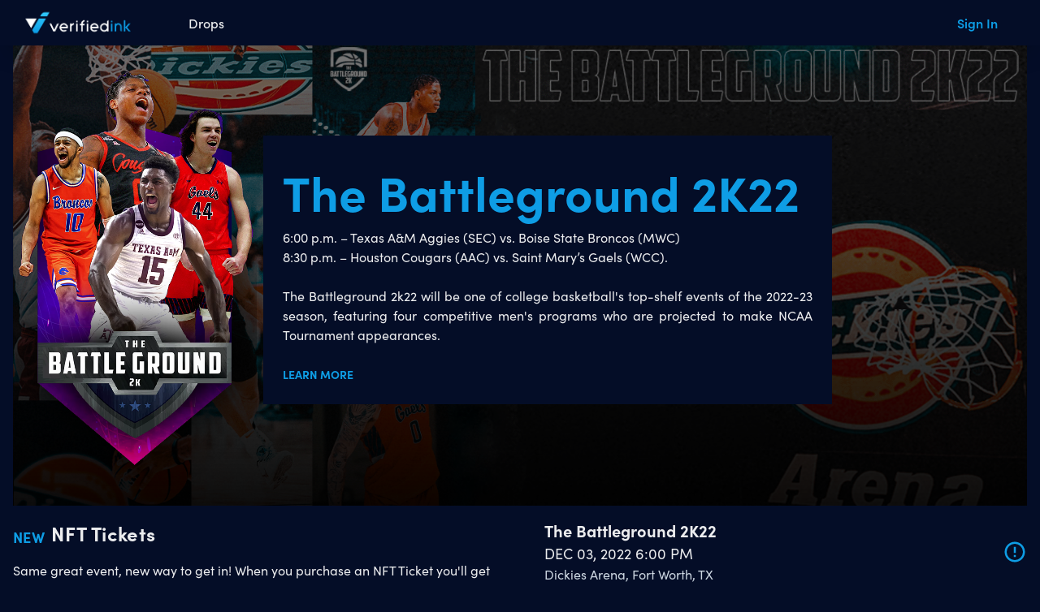

--- FILE ---
content_type: text/html; charset=utf-8
request_url: https://verifiedink.us/events/1?utm_content=battleground2k
body_size: 17202
content:
<!DOCTYPE html><html lang="en"><head><meta name="viewport" content="width=device-width"/><meta charSet="utf-8"/><script async="" src="https://www.googletagmanager.com/gtag/js?id=G-68N30YNDQ1"></script><script>
          window.dataLayer = window.dataLayer || [];
          function gtag(){dataLayer.push(arguments);}
          gtag('js', new Date());

          gtag('config', 'G-68N30YNDQ1',{
            cookie_flags: 'secure;samesite=none'
          });
          </script><link rel="shortcut icon" type="image/x-icon" href="/favicon.ico?v=2"/><link rel="apple-touch-icon" href="/apple-touch-icon.png"/><meta name="twitter:card" content="summary_large_image"/><meta name="twitter:image" content="https://verifiedink.us/img/twitter-site-image.png"/><title>The Battleground 2K22</title><meta property="og:title" content="The Battleground 2K22 NFT Game Tickets"/><meta property="og:image" content="https://epfccsgtnbatrzapewjg.supabase.co/storage/v1/object/public/private/static/ticket_tiers/0/0.png"/><meta property="og:video" content="https://epfccsgtnbatrzapewjg.supabase.co/storage/v1/object/public/private/static/ticket_tiers/1/1.mp4"/><meta name="next-head-count" content="12"/><link rel="preload" href="/_next/static/css/c748458e2cfcb6135f00.css" as="style"/><link rel="stylesheet" href="/_next/static/css/c748458e2cfcb6135f00.css" data-n-g=""/><noscript data-n-css=""></noscript><script defer="" nomodule="" src="/_next/static/chunks/polyfills-a40ef1678bae11e696dba45124eadd70.js"></script><script defer="" src="/_next/static/chunks/8015bd09-2a59c33974d9948a97fa.js"></script><script defer="" src="/_next/static/chunks/f7fd0995.2999258e1eb4ba32e13f.js"></script><script defer="" src="/_next/static/chunks/79312bba.3cbf0a59907f35fb8437.js"></script><script defer="" src="/_next/static/chunks/a5cab8d3.e410d5e7abd3c4ef87a1.js"></script><script defer="" src="/_next/static/chunks/a3f910ba.e34a977ef611601d8a47.js"></script><script defer="" src="/_next/static/chunks/d0358ebe.41f2550532d6a178dc75.js"></script><script defer="" src="/_next/static/chunks/a7c91fa1.2f9bef7da8797bd13b07.js"></script><script defer="" src="/_next/static/chunks/839fce4b.43b34b65c6861a851e54.js"></script><script defer="" src="/_next/static/chunks/66da51db.10e86e49e2529527d2d6.js"></script><script defer="" src="/_next/static/chunks/16707403.62a3a3bbe234cd72edfc.js"></script><script defer="" src="/_next/static/chunks/e3ae4fdb.bea54af80748bce39c05.js"></script><script defer="" src="/_next/static/chunks/1385979a.93785ab944a7b21feccf.js"></script><script defer="" src="/_next/static/chunks/10023563.1e09d499e067661d1e36.js"></script><script defer="" src="/_next/static/chunks/d8158746.87c8f1722edb6091a01e.js"></script><script defer="" src="/_next/static/chunks/46587f98.337d943cc44b5edc2d65.js"></script><script defer="" src="/_next/static/chunks/adad2a10.0d0ff1f092db83764e15.js"></script><script defer="" src="/_next/static/chunks/8346-f1227a3b2cbdfd0b6af1.js"></script><script defer="" src="/_next/static/chunks/3514.088b53264f135ea57132.js"></script><script defer="" src="/_next/static/chunks/3228.0ab0cd0256cfafba8c44.js"></script><script src="/_next/static/chunks/webpack-29ed08d11aa47ac3122e.js" defer=""></script><script src="/_next/static/chunks/framework-1c28876af024d9fc78de.js" defer=""></script><script src="/_next/static/chunks/main-e35e53e94c4363b60e66.js" defer=""></script><script src="/_next/static/chunks/pages/_app-20f409d03759d626bbfd.js" defer=""></script><script src="/_next/static/chunks/29107295-a36037e5ea1af0472eba.js" defer=""></script><script src="/_next/static/chunks/75fc9c18-1d8efef812c2814cbb32.js" defer=""></script><script src="/_next/static/chunks/545f34e4-3d06e16ea43a3ed3a254.js" defer=""></script><script src="/_next/static/chunks/9817-dedba61b231473fb7069.js" defer=""></script><script src="/_next/static/chunks/2179-a8a6873825617cc4937e.js" defer=""></script><script src="/_next/static/chunks/pages/events/%5Bid%5D-fb933694a831b2b2f6d6.js" defer=""></script><script src="/_next/static/Utq0KA_lAMbaml-R2924l/_buildManifest.js" defer=""></script><script src="/_next/static/Utq0KA_lAMbaml-R2924l/_ssgManifest.js" defer=""></script><style data-styled="" data-styled-version="5.3.0">.blue-link{color:var(--chakra-colors-blue-500);}/*!sc*/
.blue-link:hover{-webkit-text-decoration:underline;text-decoration:underline;-webkit-text-decoration-color:var(--chakra-colors-blue-500);text-decoration-color:var(--chakra-colors-blue-500);}/*!sc*/
.blue-text{color:var(--chakra-colors-viBlue2);}/*!sc*/
.green-text{color:var(--chakra-colors-viGreen);}/*!sc*/
.bold-text{font-weight:bold;}/*!sc*/
.no-background{background:transparent !important;}/*!sc*/
.wallet-adapter-modal{z-index:1500;}/*!sc*/
.solana-wallet-multi-btn{border-radius:1px;height:40px;background-color:#2e3472;color:white;border:1px solid #2e3472;line-height:1;}/*!sc*/
.sol-sell-price-input{text-align:center;width:75px;font-size:1.5rem;-webkit-flex:1;-ms-flex:1;flex:1;display:inline;background:transparent;border:none;}/*!sc*/
.sol-sell-price-input:focus,.sol-sell-price-input:active,.sol-sell-price-input:focus-visible{border:none;outline:0;}/*!sc*/
.ml-8{margin-left:8px;}/*!sc*/
.tooltip-span-style > span{width:100%;}/*!sc*/
.navbar-logo-wrapper > svg{max-height:36px;width:auto;}/*!sc*/
.navbar-logo-wrapper > img{max-height:36px;width:auto;}/*!sc*/
.challenge-staticcard-box{width:calc(100vw - 2rem);display:-webkit-box;display:-webkit-flex;display:-ms-flexbox;display:flex;-webkit-box-pack:center;-webkit-justify-content:center;-ms-flex-pack:center;justify-content:center;}/*!sc*/
.challenge-staticcard-wrapper{-webkit-box-pack:start;-webkit-justify-content:flex-start;-ms-flex-pack:start;justify-content:flex-start;}/*!sc*/
.challenge-leaderboard-wrapper{width:calc(100vw - 2rem);}/*!sc*/
.inline-edit{background-color:transparent;width:inherit;border:0;}/*!sc*/
.inline-edit:focus-visible{outline:none;}/*!sc*/
.datetime-picker::-webkit-calendar-picker-indicator{-webkit-filter:invert(100%);filter:invert(100%);}/*!sc*/
.datetime-picker:focus-visible{outline:none;}/*!sc*/
@media screen and (max-width:1100px){.solana-wallet-multi-btn{font-size:14px;}}/*!sc*/
@media screen and (max-width:48em){.solana-wallet-multi-btn{margin-left:3px;padding:0 5px;font-size:12px;}.solana-wallet-multi-btn > i{margin-right:6px;}.solana-wallet-multi-btn > i > img{height:20px;width:20px;}}/*!sc*/
@media screen and (min-width:48em){.challenge-staticcard-wrapper{gap:30px;-webkit-box-pack:center;-webkit-justify-content:center;-ms-flex-pack:center;justify-content:center;}.challenge-staticcard-box{width:100%;}.challenge-leaderboard-wrapper{width:100%;}}/*!sc*/
@media screen and (min-width:62em){.challenge-staticcard-wrapper{gap:100px;}}/*!sc*/
@-webkit-keyframes card-twist{50%{-webkit-transform:rotateY(40deg);-ms-transform:rotateY(40deg);transform:rotateY(40deg);}100%{-webkit-transform:rotateY(0deg);-ms-transform:rotateY(0deg);transform:rotateY(0deg);}}/*!sc*/
@keyframes card-twist{50%{-webkit-transform:rotateY(40deg);-ms-transform:rotateY(40deg);transform:rotateY(40deg);}100%{-webkit-transform:rotateY(0deg);-ms-transform:rotateY(0deg);transform:rotateY(0deg);}}/*!sc*/
.card-twist:hover{-webkit-animation:card-twist 0.5s ease-in-out;animation:card-twist 0.5s ease-in-out;}/*!sc*/
.view-btn{background-color:rgba(255,255,255,.15);-webkit-backdrop-filter:blur(5px);backdrop-filter:blur(5px);}/*!sc*/
data-styled.g1[id="sc-global-fatOdz1"]{content:"sc-global-fatOdz1,"}/*!sc*/
</style></head><body><script>(function setScript(initialValue) {
  var mql = window.matchMedia("(prefers-color-scheme: dark)");
  var systemPreference = mql.matches ? "dark" : "light";
  var persistedPreference;

  try {
    persistedPreference = localStorage.getItem("chakra-ui-color-mode");
  } catch (error) {
    console.log("Chakra UI: localStorage is not available. Color mode persistence might not work as expected");
  }

  var isInStorage = typeof persistedPreference === "string";
  var colorMode;

  if (isInStorage) {
    colorMode = persistedPreference;
  } else {
    colorMode = initialValue === "system" ? systemPreference : initialValue;
  }

  if (colorMode) {
    var root = document.documentElement;
    root.style.setProperty("--chakra-ui-color-mode", colorMode);
  }
})('dark')</script><div id="__next"><style data-emotion="css-global 11rk6ls">:host,:root{--chakra-ring-inset:var(--chakra-empty,/*!*/ /*!*/);--chakra-ring-offset-width:0px;--chakra-ring-offset-color:#fff;--chakra-ring-color:rgba(66, 153, 225, 0.6);--chakra-ring-offset-shadow:0 0 #0000;--chakra-ring-shadow:0 0 #0000;--chakra-space-x-reverse:0;--chakra-space-y-reverse:0;--chakra-colors-transparent:transparent;--chakra-colors-current:currentColor;--chakra-colors-black:#000000;--chakra-colors-white:#FFFFFF;--chakra-colors-whiteAlpha-50:rgba(255, 255, 255, 0.04);--chakra-colors-whiteAlpha-100:rgba(255, 255, 255, 0.06);--chakra-colors-whiteAlpha-200:rgba(255, 255, 255, 0.08);--chakra-colors-whiteAlpha-300:rgba(255, 255, 255, 0.16);--chakra-colors-whiteAlpha-400:rgba(255, 255, 255, 0.24);--chakra-colors-whiteAlpha-500:rgba(255, 255, 255, 0.36);--chakra-colors-whiteAlpha-600:rgba(255, 255, 255, 0.48);--chakra-colors-whiteAlpha-700:rgba(255, 255, 255, 0.64);--chakra-colors-whiteAlpha-800:rgba(255, 255, 255, 0.80);--chakra-colors-whiteAlpha-900:rgba(255, 255, 255, 0.92);--chakra-colors-blackAlpha-50:rgba(0, 0, 0, 0.04);--chakra-colors-blackAlpha-100:rgba(0, 0, 0, 0.06);--chakra-colors-blackAlpha-200:rgba(0, 0, 0, 0.08);--chakra-colors-blackAlpha-300:rgba(0, 0, 0, 0.16);--chakra-colors-blackAlpha-400:rgba(0, 0, 0, 0.24);--chakra-colors-blackAlpha-500:rgba(0, 0, 0, 0.36);--chakra-colors-blackAlpha-600:rgba(0, 0, 0, 0.48);--chakra-colors-blackAlpha-700:rgba(0, 0, 0, 0.64);--chakra-colors-blackAlpha-800:rgba(0, 0, 0, 0.80);--chakra-colors-blackAlpha-900:rgba(0, 0, 0, 0.92);--chakra-colors-gray-50:#F7FAFC;--chakra-colors-gray-100:#EDF2F7;--chakra-colors-gray-200:#E2E8F0;--chakra-colors-gray-300:#CBD5E0;--chakra-colors-gray-400:#A0AEC0;--chakra-colors-gray-500:#718096;--chakra-colors-gray-600:#4A5568;--chakra-colors-gray-700:#2D3748;--chakra-colors-gray-800:#1A202C;--chakra-colors-gray-900:#171923;--chakra-colors-red-50:#FFF5F5;--chakra-colors-red-100:#FED7D7;--chakra-colors-red-200:#FEB2B2;--chakra-colors-red-300:#FC8181;--chakra-colors-red-400:#F56565;--chakra-colors-red-500:#E53E3E;--chakra-colors-red-600:#C53030;--chakra-colors-red-700:#9B2C2C;--chakra-colors-red-800:#822727;--chakra-colors-red-900:#63171B;--chakra-colors-orange-50:#FFFAF0;--chakra-colors-orange-100:#FEEBC8;--chakra-colors-orange-200:#FBD38D;--chakra-colors-orange-300:#F6AD55;--chakra-colors-orange-400:#ED8936;--chakra-colors-orange-500:#DD6B20;--chakra-colors-orange-600:#C05621;--chakra-colors-orange-700:#9C4221;--chakra-colors-orange-800:#7B341E;--chakra-colors-orange-900:#652B19;--chakra-colors-yellow-50:#FFFFF0;--chakra-colors-yellow-100:#FEFCBF;--chakra-colors-yellow-200:#FAF089;--chakra-colors-yellow-300:#F6E05E;--chakra-colors-yellow-400:#ECC94B;--chakra-colors-yellow-500:#D69E2E;--chakra-colors-yellow-600:#B7791F;--chakra-colors-yellow-700:#975A16;--chakra-colors-yellow-800:#744210;--chakra-colors-yellow-900:#5F370E;--chakra-colors-green-50:#F0FFF4;--chakra-colors-green-100:#C6F6D5;--chakra-colors-green-200:#9AE6B4;--chakra-colors-green-300:#68D391;--chakra-colors-green-400:#48BB78;--chakra-colors-green-500:#38A169;--chakra-colors-green-600:#2F855A;--chakra-colors-green-700:#276749;--chakra-colors-green-800:#22543D;--chakra-colors-green-900:#1C4532;--chakra-colors-teal-50:#E6FFFA;--chakra-colors-teal-100:#B2F5EA;--chakra-colors-teal-200:#81E6D9;--chakra-colors-teal-300:#4FD1C5;--chakra-colors-teal-400:#38B2AC;--chakra-colors-teal-500:#319795;--chakra-colors-teal-600:#2C7A7B;--chakra-colors-teal-700:#285E61;--chakra-colors-teal-800:#234E52;--chakra-colors-teal-900:#1D4044;--chakra-colors-blue-50:#ebf8ff;--chakra-colors-blue-100:#bee3f8;--chakra-colors-blue-200:#0D9DE5;--chakra-colors-blue-300:#63b3ed;--chakra-colors-blue-400:#4299e1;--chakra-colors-blue-500:#0D9DE5;--chakra-colors-blue-600:#2b6cb0;--chakra-colors-blue-700:#2c5282;--chakra-colors-blue-800:#2a4365;--chakra-colors-blue-900:#1A365D;--chakra-colors-cyan-50:#EDFDFD;--chakra-colors-cyan-100:#C4F1F9;--chakra-colors-cyan-200:#9DECF9;--chakra-colors-cyan-300:#76E4F7;--chakra-colors-cyan-400:#0BC5EA;--chakra-colors-cyan-500:#00B5D8;--chakra-colors-cyan-600:#00A3C4;--chakra-colors-cyan-700:#0987A0;--chakra-colors-cyan-800:#086F83;--chakra-colors-cyan-900:#065666;--chakra-colors-purple-50:#FAF5FF;--chakra-colors-purple-100:#E9D8FD;--chakra-colors-purple-200:#D6BCFA;--chakra-colors-purple-300:#B794F4;--chakra-colors-purple-400:#9F7AEA;--chakra-colors-purple-500:#805AD5;--chakra-colors-purple-600:#6B46C1;--chakra-colors-purple-700:#553C9A;--chakra-colors-purple-800:#44337A;--chakra-colors-purple-900:#322659;--chakra-colors-pink-50:#FFF5F7;--chakra-colors-pink-100:#FED7E2;--chakra-colors-pink-200:#FBB6CE;--chakra-colors-pink-300:#F687B3;--chakra-colors-pink-400:#ED64A6;--chakra-colors-pink-500:#D53F8C;--chakra-colors-pink-600:#B83280;--chakra-colors-pink-700:#97266D;--chakra-colors-pink-800:#702459;--chakra-colors-pink-900:#521B41;--chakra-colors-linkedin-50:#E8F4F9;--chakra-colors-linkedin-100:#CFEDFB;--chakra-colors-linkedin-200:#9BDAF3;--chakra-colors-linkedin-300:#68C7EC;--chakra-colors-linkedin-400:#34B3E4;--chakra-colors-linkedin-500:#00A0DC;--chakra-colors-linkedin-600:#008CC9;--chakra-colors-linkedin-700:#0077B5;--chakra-colors-linkedin-800:#005E93;--chakra-colors-linkedin-900:#004471;--chakra-colors-facebook-50:#E8F4F9;--chakra-colors-facebook-100:#D9DEE9;--chakra-colors-facebook-200:#B7C2DA;--chakra-colors-facebook-300:#6482C0;--chakra-colors-facebook-400:#4267B2;--chakra-colors-facebook-500:#385898;--chakra-colors-facebook-600:#314E89;--chakra-colors-facebook-700:#29487D;--chakra-colors-facebook-800:#223B67;--chakra-colors-facebook-900:#1E355B;--chakra-colors-messenger-50:#D0E6FF;--chakra-colors-messenger-100:#B9DAFF;--chakra-colors-messenger-200:#A2CDFF;--chakra-colors-messenger-300:#7AB8FF;--chakra-colors-messenger-400:#2E90FF;--chakra-colors-messenger-500:#0078FF;--chakra-colors-messenger-600:#0063D1;--chakra-colors-messenger-700:#0052AC;--chakra-colors-messenger-800:#003C7E;--chakra-colors-messenger-900:#002C5C;--chakra-colors-whatsapp-50:#dffeec;--chakra-colors-whatsapp-100:#b9f5d0;--chakra-colors-whatsapp-200:#90edb3;--chakra-colors-whatsapp-300:#65e495;--chakra-colors-whatsapp-400:#3cdd78;--chakra-colors-whatsapp-500:#22c35e;--chakra-colors-whatsapp-600:#179848;--chakra-colors-whatsapp-700:#0c6c33;--chakra-colors-whatsapp-800:#01421c;--chakra-colors-whatsapp-900:#001803;--chakra-colors-twitter-50:#E5F4FD;--chakra-colors-twitter-100:#C8E9FB;--chakra-colors-twitter-200:#A8DCFA;--chakra-colors-twitter-300:#83CDF7;--chakra-colors-twitter-400:#57BBF5;--chakra-colors-twitter-500:#1DA1F2;--chakra-colors-twitter-600:#1A94DA;--chakra-colors-twitter-700:#1681BF;--chakra-colors-twitter-800:#136B9E;--chakra-colors-twitter-900:#0D4D71;--chakra-colors-telegram-50:#E3F2F9;--chakra-colors-telegram-100:#C5E4F3;--chakra-colors-telegram-200:#A2D4EC;--chakra-colors-telegram-300:#7AC1E4;--chakra-colors-telegram-400:#47A9DA;--chakra-colors-telegram-500:#0088CC;--chakra-colors-telegram-600:#007AB8;--chakra-colors-telegram-700:#006BA1;--chakra-colors-telegram-800:#005885;--chakra-colors-telegram-900:#003F5E;--chakra-colors-blueBlack:#040d27;--chakra-colors-blueBlack2:#1d253c;--chakra-colors-blueBlackTransparent:#040d2760;--chakra-colors-viBlue:#0D9DE5;--chakra-colors-viBlueTransparent:#0D9DE560;--chakra-colors-viBlue2:#0D9DE5;--chakra-colors-purpleBlue:#525AB2;--chakra-colors-purpleBlueTransparent:#525AB290;--chakra-colors-darkPurple:1d253c;--chakra-colors-lightPurple:#3d4662;--chakra-colors-gray3:#B3B6BE;--chakra-colors-gray4:#4F5567;--chakra-colors-gray5:#BEC1C7;--chakra-colors-gray6:#4F556733;--chakra-colors-viGreen:#00bda4;--chakra-borders-none:0;--chakra-borders-1px:1px solid;--chakra-borders-2px:2px solid;--chakra-borders-4px:4px solid;--chakra-borders-8px:8px solid;--chakra-fonts-heading:sofia-pro,sans-serif;--chakra-fonts-body:sofia-pro,sans-serif;--chakra-fonts-mono:SFMono-Regular,Menlo,Monaco,Consolas,"Liberation Mono","Courier New",monospace;--chakra-fontSizes-xs:0.75rem;--chakra-fontSizes-sm:0.875rem;--chakra-fontSizes-md:1rem;--chakra-fontSizes-lg:1.125rem;--chakra-fontSizes-xl:1.25rem;--chakra-fontSizes-2xl:1.5rem;--chakra-fontSizes-3xl:1.875rem;--chakra-fontSizes-4xl:2.25rem;--chakra-fontSizes-5xl:3rem;--chakra-fontSizes-6xl:3.75rem;--chakra-fontSizes-7xl:4.5rem;--chakra-fontSizes-8xl:6rem;--chakra-fontSizes-9xl:8rem;--chakra-fontWeights-hairline:100;--chakra-fontWeights-thin:200;--chakra-fontWeights-light:300;--chakra-fontWeights-normal:400;--chakra-fontWeights-medium:500;--chakra-fontWeights-semibold:600;--chakra-fontWeights-bold:700;--chakra-fontWeights-extrabold:800;--chakra-fontWeights-black:900;--chakra-letterSpacings-tighter:-0.05em;--chakra-letterSpacings-tight:-0.025em;--chakra-letterSpacings-normal:0;--chakra-letterSpacings-wide:0.025em;--chakra-letterSpacings-wider:0.05em;--chakra-letterSpacings-widest:0.1em;--chakra-lineHeights-3:.75rem;--chakra-lineHeights-4:1rem;--chakra-lineHeights-5:1.25rem;--chakra-lineHeights-6:1.5rem;--chakra-lineHeights-7:1.75rem;--chakra-lineHeights-8:2rem;--chakra-lineHeights-9:2.25rem;--chakra-lineHeights-10:2.5rem;--chakra-lineHeights-normal:normal;--chakra-lineHeights-none:1;--chakra-lineHeights-shorter:1.25;--chakra-lineHeights-short:1.375;--chakra-lineHeights-base:1.5;--chakra-lineHeights-tall:1.625;--chakra-lineHeights-taller:2;--chakra-radii-none:0;--chakra-radii-sm:0.125rem;--chakra-radii-base:0.25rem;--chakra-radii-md:0.375rem;--chakra-radii-lg:0.5rem;--chakra-radii-xl:0.75rem;--chakra-radii-2xl:1rem;--chakra-radii-3xl:1.5rem;--chakra-radii-full:9999px;--chakra-space-1:0.25rem;--chakra-space-2:0.5rem;--chakra-space-3:0.75rem;--chakra-space-4:1rem;--chakra-space-5:1.25rem;--chakra-space-6:1.5rem;--chakra-space-7:1.75rem;--chakra-space-8:2rem;--chakra-space-9:2.25rem;--chakra-space-10:2.5rem;--chakra-space-12:3rem;--chakra-space-14:3.5rem;--chakra-space-16:4rem;--chakra-space-20:5rem;--chakra-space-24:6rem;--chakra-space-28:7rem;--chakra-space-32:8rem;--chakra-space-36:9rem;--chakra-space-40:10rem;--chakra-space-44:11rem;--chakra-space-48:12rem;--chakra-space-52:13rem;--chakra-space-56:14rem;--chakra-space-60:15rem;--chakra-space-64:16rem;--chakra-space-72:18rem;--chakra-space-80:20rem;--chakra-space-96:24rem;--chakra-space-px:1px;--chakra-space-0\.5:0.125rem;--chakra-space-1\.5:0.375rem;--chakra-space-2\.5:0.625rem;--chakra-space-3\.5:0.875rem;--chakra-shadows-xs:0 0 0 1px rgba(0, 0, 0, 0.05);--chakra-shadows-sm:0 1px 2px 0 rgba(0, 0, 0, 0.05);--chakra-shadows-base:0 1px 3px 0 rgba(0, 0, 0, 0.1),0 1px 2px 0 rgba(0, 0, 0, 0.06);--chakra-shadows-md:0 4px 6px -1px rgba(0, 0, 0, 0.1),0 2px 4px -1px rgba(0, 0, 0, 0.06);--chakra-shadows-lg:0 10px 15px -3px rgba(0, 0, 0, 0.1),0 4px 6px -2px rgba(0, 0, 0, 0.05);--chakra-shadows-xl:0 20px 25px -5px rgba(0, 0, 0, 0.1),0 10px 10px -5px rgba(0, 0, 0, 0.04);--chakra-shadows-2xl:0 25px 50px -12px rgba(0, 0, 0, 0.25);--chakra-shadows-outline:0 0 0 3px rgba(66, 153, 225, 0.6);--chakra-shadows-inner:inset 0 2px 4px 0 rgba(0,0,0,0.06);--chakra-shadows-none:none;--chakra-shadows-dark-lg:rgba(0, 0, 0, 0.1) 0px 0px 0px 1px,rgba(0, 0, 0, 0.2) 0px 5px 10px,rgba(0, 0, 0, 0.4) 0px 15px 40px;--chakra-sizes-1:0.25rem;--chakra-sizes-2:0.5rem;--chakra-sizes-3:0.75rem;--chakra-sizes-4:1rem;--chakra-sizes-5:1.25rem;--chakra-sizes-6:1.5rem;--chakra-sizes-7:1.75rem;--chakra-sizes-8:2rem;--chakra-sizes-9:2.25rem;--chakra-sizes-10:2.5rem;--chakra-sizes-12:3rem;--chakra-sizes-14:3.5rem;--chakra-sizes-16:4rem;--chakra-sizes-20:5rem;--chakra-sizes-24:6rem;--chakra-sizes-28:7rem;--chakra-sizes-32:8rem;--chakra-sizes-36:9rem;--chakra-sizes-40:10rem;--chakra-sizes-44:11rem;--chakra-sizes-48:12rem;--chakra-sizes-52:13rem;--chakra-sizes-56:14rem;--chakra-sizes-60:15rem;--chakra-sizes-64:16rem;--chakra-sizes-72:18rem;--chakra-sizes-80:20rem;--chakra-sizes-96:24rem;--chakra-sizes-px:1px;--chakra-sizes-0\.5:0.125rem;--chakra-sizes-1\.5:0.375rem;--chakra-sizes-2\.5:0.625rem;--chakra-sizes-3\.5:0.875rem;--chakra-sizes-max:max-content;--chakra-sizes-min:min-content;--chakra-sizes-full:100%;--chakra-sizes-3xs:14rem;--chakra-sizes-2xs:16rem;--chakra-sizes-xs:20rem;--chakra-sizes-sm:24rem;--chakra-sizes-md:28rem;--chakra-sizes-lg:32rem;--chakra-sizes-xl:36rem;--chakra-sizes-2xl:42rem;--chakra-sizes-3xl:48rem;--chakra-sizes-4xl:56rem;--chakra-sizes-5xl:64rem;--chakra-sizes-6xl:72rem;--chakra-sizes-7xl:80rem;--chakra-sizes-8xl:90rem;--chakra-sizes-container-sm:640px;--chakra-sizes-container-md:768px;--chakra-sizes-container-lg:1024px;--chakra-sizes-container-xl:1280px;--chakra-zIndices-hide:-1;--chakra-zIndices-auto:auto;--chakra-zIndices-base:0;--chakra-zIndices-docked:10;--chakra-zIndices-dropdown:1000;--chakra-zIndices-sticky:1100;--chakra-zIndices-banner:1200;--chakra-zIndices-overlay:1300;--chakra-zIndices-modal:1400;--chakra-zIndices-popover:1500;--chakra-zIndices-skipLink:1600;--chakra-zIndices-toast:1700;--chakra-zIndices-tooltip:1800;--chakra-transition-property-common:background-color,border-color,color,fill,stroke,opacity,box-shadow,transform;--chakra-transition-property-colors:background-color,border-color,color,fill,stroke;--chakra-transition-property-dimensions:width,height;--chakra-transition-property-position:left,right,top,bottom;--chakra-transition-property-background:background-color,background-image,background-position;--chakra-transition-easing-ease-in:cubic-bezier(0.4, 0, 1, 1);--chakra-transition-easing-ease-out:cubic-bezier(0, 0, 0.2, 1);--chakra-transition-easing-ease-in-out:cubic-bezier(0.4, 0, 0.2, 1);--chakra-transition-duration-ultra-fast:50ms;--chakra-transition-duration-faster:100ms;--chakra-transition-duration-fast:150ms;--chakra-transition-duration-normal:200ms;--chakra-transition-duration-slow:300ms;--chakra-transition-duration-slower:400ms;--chakra-transition-duration-ultra-slow:500ms;--chakra-blur-none:0;--chakra-blur-sm:4px;--chakra-blur-base:8px;--chakra-blur-md:12px;--chakra-blur-lg:16px;--chakra-blur-xl:24px;--chakra-blur-2xl:40px;--chakra-blur-3xl:64px;}</style><style data-emotion="css-global 1syi0wy">html{line-height:1.5;-webkit-text-size-adjust:100%;font-family:system-ui,sans-serif;-webkit-font-smoothing:antialiased;text-rendering:optimizeLegibility;-moz-osx-font-smoothing:grayscale;touch-action:manipulation;}body{position:relative;min-height:100%;font-feature-settings:'kern';}*,*::before,*::after{border-width:0;border-style:solid;box-sizing:border-box;}main{display:block;}hr{border-top-width:1px;box-sizing:content-box;height:0;overflow:visible;}pre,code,kbd,samp{font-family:SFMono-Regular,Menlo,Monaco,Consolas,monospace;font-size:1em;}a{background-color:transparent;color:inherit;-webkit-text-decoration:inherit;text-decoration:inherit;}abbr[title]{border-bottom:none;-webkit-text-decoration:underline;text-decoration:underline;-webkit-text-decoration:underline dotted;-webkit-text-decoration:underline dotted;text-decoration:underline dotted;}b,strong{font-weight:bold;}small{font-size:80%;}sub,sup{font-size:75%;line-height:0;position:relative;vertical-align:baseline;}sub{bottom:-0.25em;}sup{top:-0.5em;}img{border-style:none;}button,input,optgroup,select,textarea{font-family:inherit;font-size:100%;line-height:1.15;margin:0;}button,input{overflow:visible;}button,select{text-transform:none;}button::-moz-focus-inner,[type="button"]::-moz-focus-inner,[type="reset"]::-moz-focus-inner,[type="submit"]::-moz-focus-inner{border-style:none;padding:0;}fieldset{padding:0.35em 0.75em 0.625em;}legend{box-sizing:border-box;color:inherit;display:table;max-width:100%;padding:0;white-space:normal;}progress{vertical-align:baseline;}textarea{overflow:auto;}[type="checkbox"],[type="radio"]{box-sizing:border-box;padding:0;}[type="number"]::-webkit-inner-spin-button,[type="number"]::-webkit-outer-spin-button{-webkit-appearance:none!important;}input[type="number"]{-moz-appearance:textfield;}[type="search"]{-webkit-appearance:textfield;outline-offset:-2px;}[type="search"]::-webkit-search-decoration{-webkit-appearance:none!important;}::-webkit-file-upload-button{-webkit-appearance:button;font:inherit;}details{display:block;}summary{display:-webkit-box;display:-webkit-list-item;display:-ms-list-itembox;display:list-item;}template{display:none;}[hidden]{display:none!important;}body,blockquote,dl,dd,h1,h2,h3,h4,h5,h6,hr,figure,p,pre{margin:0;}button{background:transparent;padding:0;}fieldset{margin:0;padding:0;}ol,ul{margin:0;padding:0;}textarea{resize:vertical;}button,[role="button"]{cursor:pointer;}button::-moz-focus-inner{border:0!important;}table{border-collapse:collapse;}h1,h2,h3,h4,h5,h6{font-size:inherit;font-weight:inherit;}button,input,optgroup,select,textarea{padding:0;line-height:inherit;color:inherit;}img,svg,video,canvas,audio,iframe,embed,object{display:block;vertical-align:middle;}img,video{max-width:100%;height:auto;}[data-js-focus-visible] :focus:not([data-focus-visible-added]){outline:none;box-shadow:none;}select::-ms-expand{display:none;}</style><style data-emotion="css-global 17z246f">body{font-family:var(--chakra-fonts-body);color:var(--chakra-colors-whiteAlpha-900);background:#040d27;transition-property:background-color;transition-duration:var(--chakra-transition-duration-normal);line-height:var(--chakra-lineHeights-base);}*::-webkit-input-placeholder{color:var(--chakra-colors-whiteAlpha-400);}*::-moz-placeholder{color:var(--chakra-colors-whiteAlpha-400);}*:-ms-input-placeholder{color:var(--chakra-colors-whiteAlpha-400);}*::placeholder{color:var(--chakra-colors-whiteAlpha-400);}*,*::before,::after{border-color:var(--chakra-colors-whiteAlpha-300);word-wrap:break-word;}</style><style data-emotion="css tj4fni">.css-tj4fni{z-index:10000;position:absolute;left:50%;}</style><div class="css-tj4fni"><span id="confettiReward"></span></div><div id="nav" style="transform:translateY(0px) translateZ(0)"><style data-emotion="css 1iauykj">.css-1iauykj{display:-webkit-box;display:-webkit-flex;display:-ms-flexbox;display:flex;-webkit-align-items:center;-webkit-box-align:center;-ms-flex-align:center;align-items:center;top:0px;width:100%;position:fixed;z-index:9999;padding-top:var(--chakra-space-2);padding-bottom:var(--chakra-space-2);-webkit-padding-start:var(--chakra-space-2);padding-inline-start:var(--chakra-space-2);-webkit-padding-end:var(--chakra-space-2);padding-inline-end:var(--chakra-space-2);background:var(--chakra-colors-blueBlackTransparent);box-shadow:var(--chakra-shadows-none);-webkit-backdrop-filter:blur(10px);backdrop-filter:blur(10px);}@media screen and (min-width: 30em){.css-1iauykj{box-shadow:var(--chakra-shadows-xl);}}@media screen and (min-width: 48em){.css-1iauykj{-webkit-padding-start:var(--chakra-space-4);padding-inline-start:var(--chakra-space-4);-webkit-padding-end:var(--chakra-space-4);padding-inline-end:var(--chakra-space-4);}}@media screen and (min-width: 62em){.css-1iauykj{-webkit-padding-start:var(--chakra-space-6);padding-inline-start:var(--chakra-space-6);-webkit-padding-end:var(--chakra-space-6);padding-inline-end:var(--chakra-space-6);background:var(--chakra-colors-blueBlack);}}</style><div class="css-1iauykj"><a href="/"><style data-emotion="css fysxrp">.css-fysxrp{display:-webkit-box;display:-webkit-flex;display:-ms-flexbox;display:flex;-webkit-align-items:flex-start;-webkit-box-align:flex-start;-ms-flex-align:flex-start;align-items:flex-start;-webkit-flex-direction:row;-ms-flex-direction:row;flex-direction:row;height:100%;}.css-fysxrp>*:not(style)~*:not(style){margin-top:0px;-webkit-margin-end:0px;margin-inline-end:0px;margin-bottom:0px;-webkit-margin-start:0.5rem;margin-inline-start:0.5rem;}</style><div class="chakra-stack navbar-logo-wrapper css-fysxrp"><img class="chakra-image__placeholder css-0"/></div></a><style data-emotion="css 8hj0d0">.css-8hj0d0{display:none;-webkit-align-items:center;-webkit-box-align:center;-ms-flex-align:center;align-items:center;-webkit-flex-direction:row;-ms-flex-direction:row;flex-direction:row;-webkit-margin-start:var(--chakra-space-10);margin-inline-start:var(--chakra-space-10);}.css-8hj0d0>*:not(style)~*:not(style){margin-top:0px;-webkit-margin-end:0px;margin-inline-end:0px;margin-bottom:0px;-webkit-margin-start:0.5rem;margin-inline-start:0.5rem;}@media screen and (min-width: 62em){.css-8hj0d0{display:-webkit-box;display:-webkit-flex;display:-ms-flexbox;display:flex;}}</style><div class="chakra-stack css-8hj0d0"><style data-emotion="css 13o7eu2">.css-13o7eu2{display:block;}</style><div class="chakra-tabs css-13o7eu2" align="center"><style data-emotion="css ksvmh9">.css-ksvmh9{display:-webkit-box;display:-webkit-flex;display:-ms-flexbox;display:flex;-webkit-box-pack:center;-ms-flex-pack:center;-webkit-justify-content:center;justify-content:center;-webkit-flex-direction:row;-ms-flex-direction:row;flex-direction:row;}</style><div role="tablist" aria-orientation="horizontal" class="chakra-tabs__tablist css-ksvmh9"><a href="/drops"><style data-emotion="css 16fkuvf">.css-16fkuvf{outline:2px solid transparent;outline-offset:2px;display:-webkit-box;display:-webkit-flex;display:-ms-flexbox;display:flex;-webkit-align-items:center;-webkit-box-align:center;-ms-flex-align:center;align-items:center;-webkit-box-pack:start;-ms-flex-pack:start;-webkit-justify-content:flex-start;justify-content:flex-start;-webkit-flex:1;-ms-flex:1;flex:1;transition-property:var(--chakra-transition-property-common);transition-duration:var(--chakra-transition-duration-normal);font-size:var(--chakra-fontSizes-md);padding-top:var(--chakra-space-2);padding-bottom:var(--chakra-space-2);-webkit-padding-start:var(--chakra-space-4);padding-inline-start:var(--chakra-space-4);-webkit-padding-end:var(--chakra-space-4);padding-inline-end:var(--chakra-space-4);}.css-16fkuvf:focus,.css-16fkuvf[data-focus]{box-shadow:var(--chakra-shadows-none);}@media screen and (min-width: 48em){.css-16fkuvf{-webkit-padding-start:var(--chakra-space-6);padding-inline-start:var(--chakra-space-6);-webkit-padding-end:var(--chakra-space-6);padding-inline-end:var(--chakra-space-6);}}.css-16fkuvf[aria-selected=true],.css-16fkuvf[data-selected]{color:var(--chakra-colors-blue-200);}</style><button type="button" id="tabs-2--tab--1" role="tab" tabindex="-1" aria-selected="false" aria-controls="tabs-2--tabpanel--1" class="chakra-tabs__tab css-16fkuvf"><style data-emotion="css 1v4vhr9">.css-1v4vhr9{transition-property:var(--chakra-transition-property-common);transition-duration:var(--chakra-transition-duration-fast);transition-timing-function:var(--chakra-transition-easing-ease-out);cursor:pointer;-webkit-text-decoration:none;text-decoration:none;outline:2px solid transparent;outline-offset:2px;color:inherit;display:block;font-weight:var(--chakra-fontWeights-medium);line-height:1.25rem;}.css-1v4vhr9:hover,.css-1v4vhr9[data-hover]{color:var(--chakra-colors-blue-500);}.css-1v4vhr9:focus,.css-1v4vhr9[data-focus]{box-shadow:var(--chakra-shadows-outline);}.css-1v4vhr9[aria-current=page]{color:var(--chakra-colors-blue-200);}</style><div class="chakra-link css-1v4vhr9">Drops</div></button></a></div></div></div><style data-emotion="css 17xejub">.css-17xejub{-webkit-flex:1;-ms-flex:1;flex:1;justify-self:stretch;-webkit-align-self:stretch;-ms-flex-item-align:stretch;align-self:stretch;}</style><div class="css-17xejub"></div><style data-emotion="css 1kpy38q">.css-1kpy38q{display:none;-webkit-align-items:center;-webkit-box-align:center;-ms-flex-align:center;align-items:center;-webkit-flex-direction:row;-ms-flex-direction:row;flex-direction:row;}.css-1kpy38q>*:not(style)~*:not(style){margin-top:0px;-webkit-margin-end:0px;margin-inline-end:0px;margin-bottom:0px;-webkit-margin-start:var(--chakra-space-3);margin-inline-start:var(--chakra-space-3);}@media screen and (min-width: 62em){.css-1kpy38q{display:-webkit-box;display:-webkit-flex;display:-ms-flexbox;display:flex;}}</style><div class="chakra-stack css-1kpy38q"></div><div class="chakra-stack css-1kpy38q"><a href="/signin"><style data-emotion="css 1dq6qjf">.css-1dq6qjf{display:-webkit-inline-box;display:-webkit-inline-flex;display:-ms-inline-flexbox;display:inline-flex;-webkit-appearance:none;-moz-appearance:none;-ms-appearance:none;appearance:none;-webkit-align-items:center;-webkit-box-align:center;-ms-flex-align:center;align-items:center;-webkit-box-pack:center;-ms-flex-pack:center;-webkit-justify-content:center;justify-content:center;-webkit-user-select:none;-moz-user-select:none;-ms-user-select:none;user-select:none;position:relative;white-space:nowrap;vertical-align:middle;outline:2px solid transparent;outline-offset:2px;width:auto;line-height:1.2;border-radius:1px;font-weight:var(--chakra-fontWeights-semibold);transition-property:var(--chakra-transition-property-common);transition-duration:var(--chakra-transition-duration-normal);height:var(--chakra-sizes-10);min-width:var(--chakra-sizes-10);font-size:var(--chakra-fontSizes-md);-webkit-padding-start:var(--chakra-space-4);padding-inline-start:var(--chakra-space-4);-webkit-padding-end:var(--chakra-space-4);padding-inline-end:var(--chakra-space-4);color:var(--chakra-colors-blue-200);background:var(--chakra-colors-transparent);}.css-1dq6qjf:focus,.css-1dq6qjf[data-focus]{box-shadow:var(--chakra-shadows-outline);}.css-1dq6qjf[disabled],.css-1dq6qjf[aria-disabled=true],.css-1dq6qjf[data-disabled]{opacity:0.4;cursor:not-allowed;box-shadow:var(--chakra-shadows-none);}.css-1dq6qjf:hover,.css-1dq6qjf[data-hover]{background:rgba(13, 157, 229, 0.12);}.css-1dq6qjf:hover[disabled],.css-1dq6qjf[data-hover][disabled],.css-1dq6qjf:hover[aria-disabled=true],.css-1dq6qjf[data-hover][aria-disabled=true],.css-1dq6qjf:hover[data-disabled],.css-1dq6qjf[data-hover][data-disabled]{background:initial;}.css-1dq6qjf:active,.css-1dq6qjf[data-active]{background:rgba(13, 157, 229, 0.24);}</style><button type="button" class="chakra-button css-1dq6qjf">Sign In</button></a><style data-emotion="css 6st093">.css-6st093{display:none;}@media screen and (min-width: 30em){.css-6st093{display:none;}}@media screen and (min-width: 48em){.css-6st093{display:none;}}@media screen and (min-width: 62em){.css-6st093{display:block;}}</style><div class="css-6st093"></div></div><style data-emotion="css v6p06a">.css-v6p06a{display:block;margin-right:var(--chakra-space-4);}@media screen and (min-width: 30em){.css-v6p06a{display:block;}}@media screen and (min-width: 48em){.css-v6p06a{display:block;}}@media screen and (min-width: 62em){.css-v6p06a{display:none;}}</style><div class="css-v6p06a"></div><style data-emotion="css 1g7tkw0">.css-1g7tkw0{display:-webkit-box;display:-webkit-flex;display:-ms-flexbox;display:flex;-webkit-appearance:none;-moz-appearance:none;-ms-appearance:none;appearance:none;-webkit-align-items:center;-webkit-box-align:center;-ms-flex-align:center;align-items:center;-webkit-box-pack:center;-ms-flex-pack:center;-webkit-justify-content:center;justify-content:center;-webkit-user-select:none;-moz-user-select:none;-ms-user-select:none;user-select:none;position:relative;white-space:nowrap;vertical-align:middle;outline:2px solid transparent;outline-offset:2px;width:auto;line-height:1.2;border-radius:1px;font-weight:var(--chakra-fontWeights-semibold);transition-property:var(--chakra-transition-property-common);transition-duration:var(--chakra-transition-duration-normal);height:var(--chakra-sizes-8);min-width:var(--chakra-sizes-8);font-size:20px;-webkit-padding-start:var(--chakra-space-3);padding-inline-start:var(--chakra-space-3);-webkit-padding-end:var(--chakra-space-3);padding-inline-end:var(--chakra-space-3);color:var(--chakra-colors-whiteAlpha-900);padding:0px;}@media screen and (min-width: 62em){.css-1g7tkw0{display:none;}}.css-1g7tkw0:focus,.css-1g7tkw0[data-focus]{box-shadow:var(--chakra-shadows-outline);}.css-1g7tkw0[disabled],.css-1g7tkw0[aria-disabled=true],.css-1g7tkw0[data-disabled]{opacity:0.4;cursor:not-allowed;box-shadow:var(--chakra-shadows-none);}.css-1g7tkw0:hover,.css-1g7tkw0[data-hover]{background:var(--chakra-colors-whiteAlpha-200);}.css-1g7tkw0:hover[disabled],.css-1g7tkw0[data-hover][disabled],.css-1g7tkw0:hover[aria-disabled=true],.css-1g7tkw0[data-hover][aria-disabled=true],.css-1g7tkw0:hover[data-disabled],.css-1g7tkw0[data-hover][data-disabled]{background:initial;}.css-1g7tkw0:active,.css-1g7tkw0[data-active]{background:var(--chakra-colors-whiteAlpha-300);}</style><button type="button" class="chakra-button css-1g7tkw0" aria-label="Open menu"><style data-emotion="css onkibi">.css-onkibi{width:1em;height:1em;display:inline-block;line-height:1em;-webkit-flex-shrink:0;-ms-flex-negative:0;flex-shrink:0;color:currentColor;vertical-align:middle;}</style><svg viewBox="0 0 24 24" focusable="false" class="chakra-icon css-onkibi" aria-hidden="true"><path fill="currentColor" d="M 3 5 A 1.0001 1.0001 0 1 0 3 7 L 21 7 A 1.0001 1.0001 0 1 0 21 5 L 3 5 z M 3 11 A 1.0001 1.0001 0 1 0 3 13 L 21 13 A 1.0001 1.0001 0 1 0 21 11 L 3 11 z M 3 17 A 1.0001 1.0001 0 1 0 3 19 L 21 19 A 1.0001 1.0001 0 1 0 21 17 L 3 17 z"></path></svg></button></div></div><style data-emotion="css b676ao">.css-b676ao{min-height:calc(100vh - 56px - 286px);margin-top:56px;background:inherit;position:relative;}</style><div class="css-b676ao"><style data-emotion="css 1fg5np4">.css-1fg5np4{width:100%;-webkit-margin-start:auto;margin-inline-start:auto;-webkit-margin-end:auto;margin-inline-end:auto;max-width:var(--chakra-sizes-xl);-webkit-padding-start:1rem;padding-inline-start:1rem;-webkit-padding-end:1rem;padding-inline-end:1rem;padding-top:var(--chakra-space-6);padding-bottom:var(--chakra-space-6);}@media screen and (min-width: 30em){.css-1fg5np4{max-width:var(--chakra-sizes-8xl);}}</style><div class="chakra-container css-1fg5np4"><style data-emotion="css l6lsg3">.css-l6lsg3{display:-webkit-box;display:-webkit-flex;display:-ms-flexbox;display:flex;-webkit-flex-direction:column;-ms-flex-direction:column;flex-direction:column;}.css-l6lsg3>*:not(style)~*:not(style){margin-top:var(--chakra-space-2);-webkit-margin-end:0px;margin-inline-end:0px;margin-bottom:0px;-webkit-margin-start:0px;margin-inline-start:0px;}@media screen and (min-width: 30em){.css-l6lsg3>*:not(style)~*:not(style){margin-top:var(--chakra-space-4);}}</style><div class="chakra-stack css-l6lsg3"><style data-emotion="css 1ebilwj">.css-1ebilwj{display:-webkit-box;display:-webkit-flex;display:-ms-flexbox;display:flex;-webkit-align-items:center;-webkit-box-align:center;-ms-flex-align:center;align-items:center;-webkit-box-pack:center;-ms-flex-pack:center;-webkit-justify-content:center;justify-content:center;-webkit-flex-direction:column;-ms-flex-direction:column;flex-direction:column;width:var(--chakra-sizes-full);padding-top:var(--chakra-space-6);padding-bottom:var(--chakra-space-6);margin-top:0px;background-image:linear-gradient(180deg, rgba(0, 0, 0, .5) 0%, rgba(0, 0, 0, 0.95) 100%),url("https://epfccsgtnbatrzapewjg.supabase.co/storage/v1/object/public/private/static/events/1/banner2.png");-webkit-background-size:fit;background-size:fit;}.css-1ebilwj>*:not(style)~*:not(style){margin-top:var(--chakra-space-2);-webkit-margin-end:0px;margin-inline-end:0px;margin-bottom:0px;-webkit-margin-start:0px;margin-inline-start:0px;}@media screen and (min-width: 30em){.css-1ebilwj>*:not(style)~*:not(style){margin-top:var(--chakra-space-2);}}@media screen and (min-width: 30em){.css-1ebilwj{-webkit-align-items:center;-webkit-box-align:center;-ms-flex-align:center;align-items:center;-webkit-box-pack:start;-ms-flex-pack:start;-webkit-justify-content:flex-start;justify-content:flex-start;-webkit-flex-direction:column;-ms-flex-direction:column;flex-direction:column;margin-top:-38px;-webkit-background-size:cover;background-size:cover;}.css-1ebilwj>*:not(style)~*:not(style){margin-top:var(--chakra-space-2);-webkit-margin-end:0px;margin-inline-end:0px;margin-bottom:0px;-webkit-margin-start:0px;margin-inline-start:0px;}@media screen and (min-width: 30em){.css-1ebilwj>*:not(style)~*:not(style){margin-top:var(--chakra-space-2);}}}@media screen and (min-width: 48em){.css-1ebilwj{-webkit-flex-direction:row;-ms-flex-direction:row;flex-direction:row;}.css-1ebilwj>*:not(style)~*:not(style){margin-top:0px;-webkit-margin-end:0px;margin-inline-end:0px;margin-bottom:0px;-webkit-margin-start:var(--chakra-space-2);margin-inline-start:var(--chakra-space-2);}@media screen and (min-width: 30em){.css-1ebilwj>*:not(style)~*:not(style){-webkit-margin-start:var(--chakra-space-2);margin-inline-start:var(--chakra-space-2);}}}</style><div class="chakra-stack css-1ebilwj"><style data-emotion="css 1id8hns">.css-1id8hns{max-width:300px;}</style><div class="css-1id8hns"><div class="css-0"><video width="100%" autoplay="" loop="" muted="" playsinline="" placeholder="https://epfccsgtnbatrzapewjg.supabase.co/storage/v1/object/public/private/static/ticket_tiers/1/1.png"><source src="https://epfccsgtnbatrzapewjg.supabase.co/storage/v1/object/public/private/static/ticket_tiers/1/1.mp4" type="video/mp4; codecs=&quot;hvc1&quot;"/><source src="https://epfccsgtnbatrzapewjg.supabase.co/storage/v1/object/public/private/static/ticket_tiers/1/1.webm" type="video/webm"/></video></div></div><style data-emotion="css 122doeq">.css-122doeq{display:-webkit-box;display:-webkit-flex;display:-ms-flexbox;display:flex;-webkit-flex-direction:column;-ms-flex-direction:column;flex-direction:column;-webkit-backdrop-filter:none;backdrop-filter:none;background:#040d27;padding:var(--chakra-space-6);grid-gap:var(--chakra-space-2);max-width:700px;}@media screen and (min-width: 30em){.css-122doeq{-webkit-backdrop-filter:blur(5px);backdrop-filter:blur(5px);}}</style><div class="css-122doeq"><style data-emotion="css ki6n0o">.css-ki6n0o{font-size:var(--chakra-fontSizes-4xl);font-weight:var(--chakra-fontWeights-bold);color:#0E9DE5;text-align:center;}@media screen and (min-width: 30em){.css-ki6n0o{font-size:var(--chakra-fontSizes-6xl);text-align:left;}}</style><p class="chakra-text css-ki6n0o">The Battleground 2K22</p><style data-emotion="css gql5db">.css-gql5db{height:170px;min-height:170px;overflow:hidden;}</style><div class="css-gql5db"><style data-emotion="css 1ih87sc">.css-1ih87sc{font-size:var(--chakra-fontSizes-md);text-align:justify;}</style><p class="chakra-text css-1ih87sc">6:00 p.m. – Texas A&amp;M Aggies (SEC) vs. Boise State Broncos (MWC)<br/>8:30 p.m. – Houston Cougars (AAC) vs. Saint Mary’s Gaels (WCC).<br/><br/>The Battleground 2k22 will be one of college basketball&#x27;s top-shelf events of the 2022-23 season, featuring four competitive men&#x27;s programs who are projected to make NCAA Tournament appearances.<br/><br/>Fort Worth, Texas will play host to this high-level double-header on December 3rd, 2022. Home of elite professional franchises, including the Mavericks, Rangers and Cowboys, the DFW Metroplex offers all of the sights, sounds, food and fun that basketball fans will need for an exciting visit.<br/><br/>The Battleground 2k22 will be held at Dickies Arena, a state-of-the-art sports and entertainment venue located near downtown Fort Worth. This 14,000-seat arena will provide a playing atmosphere and fan experience unlike any facility in the country.<br/><br/>The charitable component and backdrop for The Battleground 2k22 will be the a[3] Initiative. We truly believe that this campaign and associated activities will greatly impact the lives of children in the DFW Metroplex and be a rewarding experience for the student-athletes and universities.</p></div><style data-emotion="css 1xhj18k">.css-1xhj18k{display:-webkit-box;display:-webkit-flex;display:-ms-flexbox;display:flex;-webkit-flex-direction:row;-ms-flex-direction:row;flex-direction:row;}</style><div class="css-1xhj18k"><style data-emotion="css 1rhr5zf">.css-1rhr5zf{text-transform:uppercase;font-size:var(--chakra-fontSizes-sm);font-weight:var(--chakra-fontWeights-bold);margin-bottom:2px;color:#0E9DE5;}</style><p class="chakra-text css-1rhr5zf">Learn More</p></div></div></div><style data-emotion="css 16vldjz">.css-16vldjz{display:-webkit-box;display:-webkit-flex;display:-ms-flexbox;display:flex;-webkit-flex-direction:column;-ms-flex-direction:column;flex-direction:column;width:var(--chakra-sizes-full);}.css-16vldjz>*:not(style)~*:not(style){margin-top:var(--chakra-space-8);-webkit-margin-end:0px;margin-inline-end:0px;margin-bottom:0px;-webkit-margin-start:0px;margin-inline-start:0px;}@media screen and (min-width: 30em){.css-16vldjz>*:not(style)~*:not(style){margin-top:var(--chakra-space-16);}}@media screen and (min-width: 30em){.css-16vldjz{-webkit-flex-direction:row-reverse;-ms-flex-direction:row-reverse;flex-direction:row-reverse;--chakra-space-x-reverse:1;--chakra-divide-x-reverse:1;}.css-16vldjz>*:not(style)~*:not(style){margin-top:0px;-webkit-margin-end:var(--chakra-space-8);margin-inline-end:var(--chakra-space-8);margin-bottom:0px;-webkit-margin-start:0px;margin-inline-start:0px;}@media screen and (min-width: 30em){.css-16vldjz>*:not(style)~*:not(style){-webkit-margin-end:var(--chakra-space-16);margin-inline-end:var(--chakra-space-16);}}}</style><div class="chakra-stack css-16vldjz"><style data-emotion="css aajx3r">.css-aajx3r{display:-webkit-box;display:-webkit-flex;display:-ms-flexbox;display:flex;-webkit-flex-direction:column;-ms-flex-direction:column;flex-direction:column;}.css-aajx3r>*:not(style)~*:not(style){margin-top:var(--chakra-space-8);-webkit-margin-end:0px;margin-inline-end:0px;margin-bottom:0px;-webkit-margin-start:0px;margin-inline-start:0px;}</style><div class="chakra-stack css-aajx3r"><style data-emotion="css 84zodg">.css-84zodg{display:-webkit-box;display:-webkit-flex;display:-ms-flexbox;display:flex;-webkit-align-items:center;-webkit-box-align:center;-ms-flex-align:center;align-items:center;-webkit-flex-direction:row;-ms-flex-direction:row;flex-direction:row;}.css-84zodg>*:not(style)~*:not(style){margin-top:0px;-webkit-margin-end:0px;margin-inline-end:0px;margin-bottom:0px;-webkit-margin-start:0.5rem;margin-inline-start:0.5rem;}</style><div class="chakra-stack css-84zodg"><style data-emotion="css igkjpf">.css-igkjpf{display:-webkit-box;display:-webkit-flex;display:-ms-flexbox;display:flex;-webkit-align-items:center;-webkit-box-align:center;-ms-flex-align:center;align-items:center;-webkit-box-pack:center;-ms-flex-pack:center;-webkit-justify-content:center;justify-content:center;-webkit-flex-direction:row;-ms-flex-direction:row;flex-direction:row;width:var(--chakra-sizes-full);}.css-igkjpf>*:not(style)~*:not(style){margin-top:0px;-webkit-margin-end:0px;margin-inline-end:0px;margin-bottom:0px;-webkit-margin-start:0.5rem;margin-inline-start:0.5rem;}</style><div class="chakra-stack css-igkjpf"><style data-emotion="css vdybch">.css-vdybch{display:-webkit-box;display:-webkit-flex;display:-ms-flexbox;display:flex;-webkit-align-items:flex-start;-webkit-box-align:flex-start;-ms-flex-align:flex-start;align-items:flex-start;-webkit-box-pack:start;-ms-flex-pack:start;-webkit-justify-content:flex-start;justify-content:flex-start;-webkit-flex-direction:column;-ms-flex-direction:column;flex-direction:column;width:var(--chakra-sizes-full);}.css-vdybch>*:not(style)~*:not(style){margin-top:0px;-webkit-margin-end:0px;margin-inline-end:0px;margin-bottom:0px;-webkit-margin-start:0px;margin-inline-start:0px;}</style><div class="chakra-stack css-vdybch"><style data-emotion="css x4xr8c">.css-x4xr8c{font-weight:var(--chakra-fontWeights-bold);font-size:var(--chakra-fontSizes-xl);}</style><p class="chakra-text css-x4xr8c">The Battleground 2K22</p><style data-emotion="css pnwo72">.css-pnwo72{text-transform:uppercase;font-size:var(--chakra-fontSizes-lg);}</style><p class="chakra-text css-pnwo72">Dec 03, 2022 6:00 pm</p><style data-emotion="css ieww86">.css-ieww86{font-size:var(--chakra-fontSizes-md);color:var(--chakra-colors-gray-300);}</style><p class="chakra-text css-ieww86">Dickies Arena<!-- -->, <!-- -->Fort Worth<!-- -->, <!-- -->TX</p></div></div><style data-emotion="css 3vr3zl">.css-3vr3zl{font-weight:var(--chakra-fontWeights-bold);color:#0E9DE5;}</style><p class="chakra-text css-3vr3zl"><svg stroke="currentColor" fill="currentColor" stroke-width="0" viewBox="0 0 24 24" height="30" width="30" xmlns="http://www.w3.org/2000/svg"><g><path fill="none" d="M0 0h24v24H0z"></path><path d="M12 22C6.477 22 2 17.523 2 12S6.477 2 12 2s10 4.477 10 10-4.477 10-10 10zm0-2a8 8 0 1 0 0-16 8 8 0 0 0 0 16zm-1-5h2v2h-2v-2zm0-8h2v6h-2V7z"></path></g></svg></p></div><style data-emotion="css i1w33s">.css-i1w33s{display:-webkit-box;display:-webkit-flex;display:-ms-flexbox;display:flex;-webkit-flex-direction:column;-ms-flex-direction:column;flex-direction:column;border:1px solid #0E9DE5;border-radius:var(--chakra-radii-lg);width:var(--chakra-sizes-full);position:relative;padding:0px;-webkit-transform:matrix(0.89, 0, -0.58, 1, 0, 0);-moz-transform:matrix(0.89, 0, -0.58, 1, 0, 0);-ms-transform:matrix(0.89, 0, -0.58, 1, 0, 0);transform:matrix(0.89, 0, -0.58, 1, 0, 0);}.css-i1w33s>*:not(style)~*:not(style){margin-top:var(--chakra-space-2);-webkit-margin-end:0px;margin-inline-end:0px;margin-bottom:0px;-webkit-margin-start:0px;margin-inline-start:0px;}</style><div class="chakra-stack css-i1w33s"><style data-emotion="css 11ujtl1">.css-11ujtl1{display:-webkit-inline-box;display:-webkit-inline-flex;display:-ms-inline-flexbox;display:inline-flex;-webkit-appearance:none;-moz-appearance:none;-ms-appearance:none;appearance:none;-webkit-align-items:center;-webkit-box-align:center;-ms-flex-align:center;align-items:center;-webkit-box-pack:center;-ms-flex-pack:center;-webkit-justify-content:center;justify-content:center;-webkit-user-select:none;-moz-user-select:none;-ms-user-select:none;user-select:none;position:relative;white-space:nowrap;vertical-align:middle;outline:2px solid transparent;outline-offset:2px;width:auto;line-height:1.2;border-radius:1px;font-weight:var(--chakra-fontWeights-semibold);transition-property:var(--chakra-transition-property-common);transition-duration:var(--chakra-transition-duration-normal);height:var(--chakra-sizes-10);min-width:var(--chakra-sizes-10);font-size:var(--chakra-fontSizes-md);-webkit-padding-start:var(--chakra-space-4);padding-inline-start:var(--chakra-space-4);-webkit-padding-end:var(--chakra-space-4);padding-inline-end:var(--chakra-space-4);color:var(--chakra-colors-whiteAlpha-900);background:var(--chakra-colors-transparent);}.css-11ujtl1:focus,.css-11ujtl1[data-focus]{outline:2px solid transparent;outline-offset:2px;box-shadow:var(--chakra-shadows-none);background:none;}.css-11ujtl1[disabled],.css-11ujtl1[aria-disabled=true],.css-11ujtl1[data-disabled]{opacity:0.4;cursor:not-allowed;box-shadow:var(--chakra-shadows-none);}.css-11ujtl1:hover,.css-11ujtl1[data-hover]{background:var(--chakra-colors-whiteAlpha-200);}.css-11ujtl1:hover[disabled],.css-11ujtl1[data-hover][disabled],.css-11ujtl1:hover[aria-disabled=true],.css-11ujtl1[data-hover][aria-disabled=true],.css-11ujtl1:hover[data-disabled],.css-11ujtl1[data-hover][data-disabled]{background:initial;}.css-11ujtl1:active,.css-11ujtl1[data-active]{outline:2px solid transparent;outline-offset:2px;box-shadow:var(--chakra-shadows-none);background:none;}.css-11ujtl1::selection{outline:2px solid transparent;outline-offset:2px;box-shadow:var(--chakra-shadows-none);background:none;}.css-11ujtl1[aria-selected=true],.css-11ujtl1[data-selected]{outline:2px solid transparent;outline-offset:2px;box-shadow:var(--chakra-shadows-none);background:none;}</style><button type="button" class="chakra-button css-11ujtl1"><style data-emotion="css 1p4ngid">.css-1p4ngid{-webkit-transform:matrix(1, 0, 0.5, 0.8, 0, 0);-moz-transform:matrix(1, 0, 0.5, 0.8, 0, 0);-ms-transform:matrix(1, 0, 0.5, 0.8, 0, 0);transform:matrix(1, 0, 0.5, 0.8, 0, 0);text-transform:uppercase;text-align:center;font-weight:var(--chakra-fontWeights-bold);letter-spacing:xl;}</style><p class="chakra-text css-1p4ngid">Buy Tickets</p></button></div></div><style data-emotion="css egoftb">.css-egoftb{display:-webkit-box;display:-webkit-flex;display:-ms-flexbox;display:flex;-webkit-flex-direction:column;-ms-flex-direction:column;flex-direction:column;}.css-egoftb>*:not(style)~*:not(style){margin-top:var(--chakra-space-4);-webkit-margin-end:0px;margin-inline-end:0px;margin-bottom:0px;-webkit-margin-start:0px;margin-inline-start:0px;}</style><div class="chakra-stack css-egoftb"><div class="chakra-stack css-egoftb"><style data-emotion="css r607wp">.css-r607wp{display:-webkit-box;display:-webkit-flex;display:-ms-flexbox;display:flex;-webkit-align-items:flex-end;-webkit-box-align:flex-end;-ms-flex-align:flex-end;align-items:flex-end;-webkit-flex-direction:row;-ms-flex-direction:row;flex-direction:row;-webkit-align-content:flex-end;-ms-flex-line-pack:flex-end;align-content:flex-end;justify-items:flex-end;}.css-r607wp>*:not(style)~*:not(style){margin-top:0px;-webkit-margin-end:0px;margin-inline-end:0px;margin-bottom:0px;-webkit-margin-start:0.5rem;margin-inline-start:0.5rem;}</style><div class="chakra-stack css-r607wp"><style data-emotion="css 16mrycr">.css-16mrycr{color:#0E9DE5;font-weight:var(--chakra-fontWeights-bold);text-transform:uppercase;letter-spacing:var(--chakra-letterSpacings-wide);font-size:var(--chakra-fontSizes-lg);}</style><p class="chakra-text css-16mrycr">New</p><style data-emotion="css 1qrunlv">.css-1qrunlv{font-weight:var(--chakra-fontWeights-bold);letter-spacing:var(--chakra-letterSpacings-wide);font-size:var(--chakra-fontSizes-2xl);}</style><p class="chakra-text css-1qrunlv">NFT Tickets</p></div><div class="css-0"><style data-emotion="css qqfgvy">.css-qqfgvy{font-size:var(--chakra-fontSizes-md);}</style><p class="chakra-text css-qqfgvy">Same great event, new way to get in! When you purchase an NFT Ticket you&#x27;ll get great access to the event, plus a digital collectible featuring action from your game.</p></div></div><style data-emotion="css btweb">.css-btweb{display:-webkit-box;display:-webkit-flex;display:-ms-flexbox;display:flex;-webkit-flex-direction:column;-ms-flex-direction:column;flex-direction:column;}.css-btweb>*:not(style)~*:not(style){margin-top:var(--chakra-space-2);-webkit-margin-end:0px;margin-inline-end:0px;margin-bottom:0px;-webkit-margin-start:0px;margin-inline-start:0px;}</style><div class="chakra-stack css-btweb"><style data-emotion="css 9f6g39">.css-9f6g39{font-family:var(--chakra-fonts-heading);font-weight:var(--chakra-fontWeights-bold);font-size:var(--chakra-fontSizes-md);line-height:1.2;}</style><h2 class="chakra-heading css-9f6g39">Pick from three NFT ticket tiers:</h2><style data-emotion="css 1p6wuvz">.css-1p6wuvz{display:-webkit-box;display:-webkit-flex;display:-ms-flexbox;display:flex;-webkit-flex-direction:column;-ms-flex-direction:column;flex-direction:column;padding-right:var(--chakra-space-2);}.css-1p6wuvz>*:not(style)~*:not(style){margin-top:0.5rem;-webkit-margin-end:0px;margin-inline-end:0px;margin-bottom:0px;-webkit-margin-start:0px;margin-inline-start:0px;}</style><div class="chakra-stack css-1p6wuvz"><style data-emotion="css 18ah86z">.css-18ah86z{display:-webkit-box;display:-webkit-flex;display:-ms-flexbox;display:flex;-webkit-align-items:center;-webkit-box-align:center;-ms-flex-align:center;align-items:center;-webkit-flex-direction:row;-ms-flex-direction:row;flex-direction:row;grid-gap:var(--chakra-space-5);}.css-18ah86z>*:not(style)~*:not(style){margin-top:0px;-webkit-margin-end:0px;margin-inline-end:0px;margin-bottom:0px;-webkit-margin-start:0.5rem;margin-inline-start:0.5rem;}</style><div class="chakra-stack css-18ah86z"><style data-emotion="css c6xt7u">.css-c6xt7u{min-width:100px;-webkit-flex:1;-ms-flex:1;flex:1;max-width:200px;}</style><div class="css-c6xt7u"><div class="css-0"><video width="100%" autoplay="" loop="" muted="" playsinline="" placeholder="https://epfccsgtnbatrzapewjg.supabase.co/storage/v1/object/public/private/static/ticket_tiers/2/2.png"><source src="https://epfccsgtnbatrzapewjg.supabase.co/storage/v1/object/public/private/static/ticket_tiers/2/2.mp4" type="video/mp4; codecs=&quot;hvc1&quot;"/><source src="https://epfccsgtnbatrzapewjg.supabase.co/storage/v1/object/public/private/static/ticket_tiers/2/2.webm" type="video/webm"/></video></div></div><style data-emotion="css 16bnike">.css-16bnike{display:-webkit-box;display:-webkit-flex;display:-ms-flexbox;display:flex;-webkit-align-items:flex-start;-webkit-box-align:flex-start;-ms-flex-align:flex-start;align-items:flex-start;-webkit-box-pack:start;-ms-flex-pack:start;-webkit-justify-content:flex-start;justify-content:flex-start;-webkit-flex-direction:column;-ms-flex-direction:column;flex-direction:column;-webkit-flex:1;-ms-flex:1;flex:1;}.css-16bnike>*:not(style)~*:not(style){margin-top:0px;-webkit-margin-end:0px;margin-inline-end:0px;margin-bottom:0px;-webkit-margin-start:0px;margin-inline-start:0px;}</style><div class="chakra-stack css-16bnike"><style data-emotion="css olvbl9">.css-olvbl9{font-weight:var(--chakra-fontWeights-bold);font-size:var(--chakra-fontSizes-xl);text-transform:uppercase;text-align:justify;color:#DABC00;}</style><p class="chakra-text css-olvbl9">Legendary</p><style data-emotion="css fowvf9">.css-fowvf9{text-align:left;font-size:var(--chakra-fontSizes-md);font-weight:var(--chakra-fontWeights-bold);color:#DABC00;}</style><p class="chakra-text css-fowvf9">20<!-- --> Tickets</p><style data-emotion="css 15dlc38">.css-15dlc38{display:-webkit-box;display:-webkit-flex;display:-ms-flexbox;display:flex;-webkit-flex-direction:column;-ms-flex-direction:column;flex-direction:column;font-size:14px;}.css-15dlc38>*:not(style)~*:not(style){margin-top:0.5rem;-webkit-margin-end:0px;margin-inline-end:0px;margin-bottom:0px;-webkit-margin-start:0px;margin-inline-start:0px;}@media screen and (min-width: 30em){.css-15dlc38{font-size:14px;}}@media screen and (min-width: 48em){.css-15dlc38{font-size:18px;}}</style><div class="chakra-stack css-15dlc38" lp="2"><ul style="list-style-position:outside"><li>Courtside seat</li><li>Physical AR card upon arrival</li><li>Access to The Battleground 2k23</li><li>Hospitality Room + Free Food/Drinks</li><li>The BattleGround 2k22 T-Shirt</li><li>1 in 20 chance to enter team of choice locker room</li><li>1 in 20 chance of player autograph</li><li>1 in 20 chance of a Jumbotron shoutout</li></ul></div></div></div><div class="chakra-stack css-18ah86z"><div class="css-c6xt7u"><div class="css-0"><video width="100%" autoplay="" loop="" muted="" playsinline="" placeholder="https://epfccsgtnbatrzapewjg.supabase.co/storage/v1/object/public/private/static/ticket_tiers/1/1.png"><source src="https://epfccsgtnbatrzapewjg.supabase.co/storage/v1/object/public/private/static/ticket_tiers/1/1.mp4" type="video/mp4; codecs=&quot;hvc1&quot;"/><source src="https://epfccsgtnbatrzapewjg.supabase.co/storage/v1/object/public/private/static/ticket_tiers/1/1.webm" type="video/webm"/></video></div></div><div class="chakra-stack css-16bnike"><style data-emotion="css 1saljfx">.css-1saljfx{font-weight:var(--chakra-fontWeights-bold);font-size:var(--chakra-fontSizes-xl);text-transform:uppercase;text-align:justify;color:#0E9DE5;}</style><p class="chakra-text css-1saljfx">Rare</p><style data-emotion="css mf7ylv">.css-mf7ylv{text-align:left;font-size:var(--chakra-fontSizes-md);font-weight:var(--chakra-fontWeights-bold);color:#0E9DE5;}</style><p class="chakra-text css-mf7ylv">60<!-- --> Tickets</p><div class="chakra-stack css-15dlc38" lp="2"><ul style="list-style-position:outside"><li>Sideline seating in first 3 rows</li><li>Physical AR card upon arrival</li><li>1 in 60 chance for a player autograph</li><li>1 in 60 chance for team sweatshirt</li><li>1 in 60 chance to attend pre-game shoot around</li></ul></div></div></div><div class="chakra-stack css-18ah86z"><div class="css-c6xt7u"><div class="css-0"><img src="https://epfccsgtnbatrzapewjg.supabase.co/storage/v1/object/public/private/static/ticket_tiers/0/0.png" alt="Ticket" width="100%" height="100%"/></div></div><div class="chakra-stack css-16bnike"><style data-emotion="css 1xsfdz9">.css-1xsfdz9{font-weight:var(--chakra-fontWeights-bold);font-size:var(--chakra-fontSizes-xl);text-transform:uppercase;text-align:justify;color:#FFFFFF;}</style><p class="chakra-text css-1xsfdz9">Elite</p><style data-emotion="css 1f6obqm">.css-1f6obqm{text-align:left;font-size:var(--chakra-fontSizes-md);font-weight:var(--chakra-fontWeights-bold);color:#FFFFFF;}</style><p class="chakra-text css-1f6obqm">120<!-- --> Tickets</p><div class="chakra-stack css-15dlc38" lp="2"><ul style="list-style-position:outside"><li>Sideline seating in rows 5-8</li><li>Physical AR card upon arrival</li><li>1 in 120 chance for a signed basketball</li></ul></div></div></div></div></div><style data-emotion="css g0bmnh">.css-g0bmnh{display:-webkit-box;display:-webkit-flex;display:-ms-flexbox;display:flex;-webkit-box-pack:center;-ms-flex-pack:center;-webkit-justify-content:center;justify-content:center;}@media screen and (min-width: 30em){.css-g0bmnh{display:none;}}</style><div class="css-g0bmnh"><style data-emotion="css gxvwj6">.css-gxvwj6{display:-webkit-inline-box;display:-webkit-inline-flex;display:-ms-inline-flexbox;display:inline-flex;-webkit-appearance:none;-moz-appearance:none;-ms-appearance:none;appearance:none;-webkit-align-items:center;-webkit-box-align:center;-ms-flex-align:center;align-items:center;-webkit-box-pack:center;-ms-flex-pack:center;-webkit-justify-content:center;justify-content:center;-webkit-user-select:none;-moz-user-select:none;-ms-user-select:none;user-select:none;position:relative;white-space:nowrap;vertical-align:middle;outline:2px solid transparent;outline-offset:2px;width:var(--chakra-sizes-full);line-height:1.2;border-radius:1px;font-weight:var(--chakra-fontWeights-semibold);transition-property:var(--chakra-transition-property-common);transition-duration:var(--chakra-transition-duration-normal);height:var(--chakra-sizes-12);min-width:var(--chakra-sizes-12);font-size:var(--chakra-fontSizes-lg);-webkit-padding-start:var(--chakra-space-6);padding-inline-start:var(--chakra-space-6);-webkit-padding-end:var(--chakra-space-6);padding-inline-end:var(--chakra-space-6);color:var(--chakra-colors-whiteAlpha-900);background:var(--chakra-colors-transparent);border:1px solid #0E9DE5;-webkit-transform:matrix(0.89, 0, -0.58, 1, 0, 0);-moz-transform:matrix(0.89, 0, -0.58, 1, 0, 0);-ms-transform:matrix(0.89, 0, -0.58, 1, 0, 0);transform:matrix(0.89, 0, -0.58, 1, 0, 0);}.css-gxvwj6:focus,.css-gxvwj6[data-focus]{box-shadow:var(--chakra-shadows-outline);}.css-gxvwj6[disabled],.css-gxvwj6[aria-disabled=true],.css-gxvwj6[data-disabled]{opacity:0.4;cursor:not-allowed;box-shadow:var(--chakra-shadows-none);}.css-gxvwj6:hover,.css-gxvwj6[data-hover]{background:var(--chakra-colors-whiteAlpha-200);}.css-gxvwj6:hover[disabled],.css-gxvwj6[data-hover][disabled],.css-gxvwj6:hover[aria-disabled=true],.css-gxvwj6[data-hover][aria-disabled=true],.css-gxvwj6:hover[data-disabled],.css-gxvwj6[data-hover][data-disabled]{background:initial;}.css-gxvwj6:active,.css-gxvwj6[data-active]{background:var(--chakra-colors-whiteAlpha-300);}</style><button type="button" class="chakra-button css-gxvwj6"><style data-emotion="css irbg32">.css-irbg32{text-transform:uppercase;font-style:normal;font-weight:var(--chakra-fontWeights-bold);-webkit-transform:matrix(1, 0, 0.5, 0.8, 0, 0);-moz-transform:matrix(1, 0, 0.5, 0.8, 0, 0);-ms-transform:matrix(1, 0, 0.5, 0.8, 0, 0);transform:matrix(1, 0, 0.5, 0.8, 0, 0);}</style><p class="chakra-text css-irbg32">Buy Ticket</p></button></div></div></div></div></div><hr style="border:1px solid #525AB2;box-shadow:0px 0px 20px #4B9CD3, 0px 0px 30px #4B9CD3"/><div class="css-0"><div class="chakra-container css-1fg5np4"><style data-emotion="css 18ke1ie">.css-18ke1ie{display:-webkit-box;display:-webkit-flex;display:-ms-flexbox;display:flex;-webkit-flex-direction:column;-ms-flex-direction:column;flex-direction:column;margin-top:var(--chakra-space-8);}.css-18ke1ie>*:not(style)~*:not(style){margin-top:0.5rem;-webkit-margin-end:0px;margin-inline-end:0px;margin-bottom:0px;-webkit-margin-start:0px;margin-inline-start:0px;}</style><div class="chakra-stack css-18ke1ie"><style data-emotion="css 1jgpn1c">.css-1jgpn1c{font-weight:var(--chakra-fontWeights-bold);font-size:var(--chakra-fontSizes-3xl);letter-spacing:md;text-align:center;}</style><p class="chakra-text css-1jgpn1c">How it works</p><style data-emotion="css 1kfnerj">.css-1kfnerj{font-size:var(--chakra-fontSizes-xl);text-align:center;}</style><p class="chakra-text css-1kfnerj">Each NFT Ticket gets you a seat at the event, the location depending on the ticket tier level.</p><style data-emotion="css 12hvf5p">.css-12hvf5p{text-align:center;font-size:var(--chakra-fontSizes-xl);}</style><p class="chakra-text css-12hvf5p">After the event, your ticket will transform into a limited edition NFT from the game, featuring an in-game player + highlight.</p></div></div></div></div><style data-emotion="css 1u3kat8">.css-1u3kat8{-webkit-margin-start:auto;margin-inline-start:auto;-webkit-margin-end:auto;margin-inline-end:auto;padding-top:var(--chakra-space-12);padding-bottom:var(--chakra-space-12);background:var(--chakra-colors-blueBlack);-webkit-padding-start:var(--chakra-space-4);padding-inline-start:var(--chakra-space-4);-webkit-padding-end:var(--chakra-space-4);padding-inline-end:var(--chakra-space-4);}@media screen and (min-width: 48em){.css-1u3kat8{-webkit-padding-start:var(--chakra-space-8);padding-inline-start:var(--chakra-space-8);-webkit-padding-end:var(--chakra-space-8);padding-inline-end:var(--chakra-space-8);}}</style><footer role="contentinfo" class="css-1u3kat8"><style data-emotion="css 1fvbhjs">.css-1fvbhjs{display:-webkit-box;display:-webkit-flex;display:-ms-flexbox;display:flex;-webkit-flex-direction:column;-ms-flex-direction:column;flex-direction:column;max-width:var(--chakra-sizes-7xl);-webkit-margin-start:auto;margin-inline-start:auto;-webkit-margin-end:auto;margin-inline-end:auto;}</style><div class="chakra-stack css-1fvbhjs"><style data-emotion="css n2z6jk">.css-n2z6jk{display:-webkit-box;display:-webkit-flex;display:-ms-flexbox;display:flex;-webkit-flex-direction:column;-ms-flex-direction:column;flex-direction:column;}.css-n2z6jk>*:not(style)~*:not(style){margin-top:var(--chakra-space-10);-webkit-margin-end:0px;margin-inline-end:0px;margin-bottom:0px;-webkit-margin-start:0px;margin-inline-start:0px;}@media screen and (min-width: 62em){.css-n2z6jk>*:not(style)~*:not(style){margin-top:var(--chakra-space-28);}}@media screen and (min-width: 62em){.css-n2z6jk{-webkit-flex-direction:row;-ms-flex-direction:row;flex-direction:row;}.css-n2z6jk>*:not(style)~*:not(style){margin-top:0px;-webkit-margin-end:0px;margin-inline-end:0px;margin-bottom:0px;-webkit-margin-start:var(--chakra-space-10);margin-inline-start:var(--chakra-space-10);}@media screen and (min-width: 62em){.css-n2z6jk>*:not(style)~*:not(style){-webkit-margin-start:var(--chakra-space-28);margin-inline-start:var(--chakra-space-28);}}}</style><div class="chakra-stack css-n2z6jk"><style data-emotion="css 1rr4qq7">.css-1rr4qq7{-webkit-flex:1;-ms-flex:1;flex:1;}</style><div class="css-1rr4qq7"><a href="/"><style data-emotion="css 1vls0hp">.css-1vls0hp{display:-webkit-box;display:-webkit-flex;display:-ms-flexbox;display:flex;-webkit-align-items:center;-webkit-box-align:center;-ms-flex-align:center;align-items:center;-webkit-box-pack:center;-ms-flex-pack:center;-webkit-justify-content:center;justify-content:center;-webkit-flex-direction:row;-ms-flex-direction:row;flex-direction:row;height:100%;}.css-1vls0hp>*:not(style)~*:not(style){margin-top:0px;-webkit-margin-end:0px;margin-inline-end:0px;margin-bottom:0px;-webkit-margin-start:0.5rem;margin-inline-start:0.5rem;}@media screen and (min-width: 30em){.css-1vls0hp{-webkit-box-pack:start;-ms-flex-pack:start;-webkit-justify-content:flex-start;justify-content:flex-start;}}@media screen and (min-width: 48em){.css-1vls0hp{-webkit-box-pack:start;-ms-flex-pack:start;-webkit-justify-content:flex-start;justify-content:flex-start;}}</style><div class="chakra-stack css-1vls0hp"><svg width="300" height="78" viewBox="0 0 300 78" fill="none" xmlns="http://www.w3.org/2000/svg"><g clip-path="url(#clip0_2_410)"><path d="M0 77.04V0H300V77.04V77.3L0 77.04Z" fill="#040D27"></path><path d="M40.9 27.27H11.08L25.96 53.04L40.9 27.27Z" fill="white"></path><path d="M74.78 11.08L68.38 22.16H49.76L52.73 17.04C54.87 13.35 58.81 11.08 63.07 11.08H74.78ZM28.91 58.14L33.57 66.22H42.91L65.4 27.27H46.8L28.91 58.14Z" fill="url(#paint0_linear_2_410)"></path><path d="M265.59 49.71V61.61C263.45 61.61 261.71 59.87 261.71 57.73V49.48C261.71 46.36 259.07 43.85 255.91 44.06C253.03 44.25 250.85 46.78 250.85 49.67V50.62V61.6H246.97V40.81H250.85V41.93C252.61 40.66 254.81 39.98 257.19 40.21C262 40.67 265.59 44.87 265.59 49.7V49.71ZM288.92 61.61L279.62 50.99L288.52 40.82H283.37L275.06 50.31V32.38H271.18V61.61H275.06V51.66L282.61 60.28C283.35 61.12 284.41 61.6 285.53 61.6H288.93L288.92 61.61ZM236.96 40.82V61.53H240.84V40.82H236.96ZM240.84 33.07H236.96V36.95H240.84V33.07Z" fill="#0D9DE5"></path><path d="M93.47 43.53L87.05 57.21L79.35 40.82H74.78L84.54 61.61H89.56L99.32 40.82H97.74C95.91 40.82 94.25 41.88 93.48 43.53H93.47Z" fill="white"></path><path d="M162.24 40.96C162.24 38.03 164.63 35.64 167.56 35.64V31.76C162.49 31.76 158.36 35.89 158.36 40.96V41.37H154.74V45.25H158.36V61.61H162.24V45.25H167.56V41.37H162.24V40.96Z" fill="white"></path><path d="M230.27 32.38C228.13 32.38 226.39 34.12 226.39 36.26V42.83C224.38 41.11 221.75 40.09 218.88 40.18C213.21 40.35 208.51 44.94 208.2 50.6C207.85 56.97 212.93 62.26 219.22 62.26C221.95 62.26 224.45 61.26 226.38 59.6V61.53H230.26V32.38H230.27ZM219.23 58.38C215.28 58.38 212.07 55.17 212.07 51.22C212.07 47.27 215.28 44.06 219.23 44.06C223.18 44.06 226.39 47.27 226.39 51.22C226.39 55.17 223.18 58.38 219.23 58.38Z" fill="white"></path><path d="M192.56 40.19C186.99 40.49 182.43 45.05 182.14 50.62C181.8 56.98 186.88 62.26 193.17 62.26C196.21 62.26 198.97 61.02 200.97 59.02C199.59 57.64 197.54 57.22 195.72 57.91C194.93 58.21 194.07 58.38 193.17 58.38C189.89 58.38 187.12 56.17 186.27 53.15H204.03C204.14 52.52 204.21 51.87 204.21 51.21C204.21 44.92 198.93 39.85 192.57 40.19H192.56ZM186.28 49.28C187.12 46.38 189.77 44.18 192.88 44.06C196.28 43.93 199.18 46.18 200.05 49.28H186.28Z" fill="white"></path><path d="M177.03 40.82H173.15V61.53H177.03V40.82Z" fill="white"></path><path d="M177.03 33.06H173.15V36.94H177.03V33.06Z" fill="white"></path><path d="M149.16 33.06H145.28V36.94H149.16V33.06Z" fill="white"></path><path d="M149.16 40.82H145.28V61.53H149.16V40.82Z" fill="white"></path><path d="M132.54 40.82H128.66V61.53H132.54V51.21C132.54 47.26 135.75 44.05 139.7 44.05V40.17C136.97 40.17 134.47 41.17 132.54 42.83V40.82Z" fill="white"></path><path d="M111.93 40.19C106.36 40.49 101.8 45.05 101.51 50.62C101.17 56.98 106.25 62.26 112.54 62.26C115.58 62.26 118.34 61.02 120.34 59.02C118.96 57.64 116.91 57.22 115.09 57.91C114.3 58.21 113.44 58.38 112.54 58.38C109.26 58.38 106.49 56.17 105.64 53.15H123.4C123.51 52.52 123.58 51.87 123.58 51.21C123.58 44.92 118.3 39.85 111.94 40.19H111.93ZM105.65 49.28C106.49 46.38 109.14 44.18 112.25 44.06C115.65 43.93 118.55 46.18 119.42 49.28H105.65Z" fill="white"></path></g><defs><linearGradient id="paint0_linear_2_410" x1="51.84" y1="66.22" x2="51.84" y2="11.08" gradientUnits="userSpaceOnUse"><stop stop-color="#0D9DE5"></stop><stop offset="1" stop-color="#33CCFF"></stop></linearGradient><clipPath id="clip0_2_410"><rect width="300" height="77.3" fill="white"></rect></clipPath></defs></svg></div></a></div><style data-emotion="css 1os9svm">.css-1os9svm{display:-webkit-box;display:-webkit-flex;display:-ms-flexbox;display:flex;-webkit-flex-direction:column;-ms-flex-direction:column;flex-direction:column;}.css-1os9svm>*:not(style)~*:not(style){margin-top:var(--chakra-space-10);-webkit-margin-end:0px;margin-inline-end:0px;margin-bottom:0px;-webkit-margin-start:0px;margin-inline-start:0px;}@media screen and (min-width: 48em){.css-1os9svm>*:not(style)~*:not(style){margin-top:var(--chakra-space-20);}}@media screen and (min-width: 48em){.css-1os9svm{-webkit-flex-direction:row;-ms-flex-direction:row;flex-direction:row;}.css-1os9svm>*:not(style)~*:not(style){margin-top:0px;-webkit-margin-end:0px;margin-inline-end:0px;margin-bottom:0px;-webkit-margin-start:var(--chakra-space-10);margin-inline-start:var(--chakra-space-10);}@media screen and (min-width: 48em){.css-1os9svm>*:not(style)~*:not(style){-webkit-margin-start:var(--chakra-space-20);margin-inline-start:var(--chakra-space-20);}}}</style><div class="chakra-stack css-1os9svm"><style data-emotion="css w17o03">.css-w17o03{display:grid;grid-gap:var(--chakra-space-10);grid-template-columns:repeat(3, minmax(0, 1fr));-webkit-flex:1;-ms-flex:1;flex:1;}@media screen and (min-width: 48em){.css-w17o03{grid-gap:var(--chakra-space-20);}}@media screen and (min-width: 62em){.css-w17o03{grid-gap:var(--chakra-space-28);}}</style><div class="css-w17o03"><div class="css-0"><style data-emotion="css o8onps">.css-o8onps{font-family:var(--chakra-fonts-heading);font-weight:var(--chakra-fontWeights-semibold);font-size:var(--chakra-fontSizes-sm);line-height:1.33;color:var(--chakra-colors-gray-400);text-transform:uppercase;letter-spacing:var(--chakra-letterSpacings-wider);margin-bottom:var(--chakra-space-4);}@media screen and (min-width: 48em){.css-o8onps{line-height:1.2;}}</style><h4 class="chakra-heading css-o8onps">Press</h4><style data-emotion="css 10b2ck0">.css-10b2ck0{display:-webkit-box;display:-webkit-flex;display:-ms-flexbox;display:flex;-webkit-flex-direction:column;-ms-flex-direction:column;flex-direction:column;color:subtle;}.css-10b2ck0>*:not(style)~*:not(style){margin-top:var(--chakra-space-4);-webkit-margin-end:0px;margin-inline-end:0px;margin-bottom:0px;-webkit-margin-start:0px;margin-inline-start:0px;}</style><div class="chakra-stack css-10b2ck0"><style data-emotion="css q2ms4q">.css-q2ms4q{width:60px;}</style><img alt="espn" class="chakra-image__placeholder css-q2ms4q"/><style data-emotion="css 1jgxixz">.css-1jgxixz{width:80px;}</style><img alt="espn" class="chakra-image__placeholder css-1jgxixz"/></div></div><style data-emotion="css f0eqg5">.css-f0eqg5{min-width:100px;}</style><div class="css-f0eqg5"><h4 class="chakra-heading css-o8onps">Product</h4><style data-emotion="css n21gh5">.css-n21gh5{display:-webkit-box;display:-webkit-flex;display:-ms-flexbox;display:flex;-webkit-flex-direction:column;-ms-flex-direction:column;flex-direction:column;}.css-n21gh5>*:not(style)~*:not(style){margin-top:0.5rem;-webkit-margin-end:0px;margin-inline-end:0px;margin-bottom:0px;-webkit-margin-start:0px;margin-inline-start:0px;}</style><div class="chakra-stack css-n21gh5"><a href="/team">Team</a><a href="/jobs">Jobs</a><a href="/faq">FAQ</a></div></div><div class="css-f0eqg5"><h4 class="chakra-heading css-o8onps">MORE</h4><div class="chakra-stack css-n21gh5"><a href="/terms">Terms</a><a href="/privacy">Privacy</a><a href="mailto:support@verifiedink.us">Help</a></div></div></div></div></div><style data-emotion="css 1q5cbl">.css-1q5cbl{border-width:0;-webkit-align-self:stretch;-ms-flex-item-align:stretch;align-self:stretch;border-color:inherit;width:auto;height:auto;}.css-1q5cbl{margin-top:var(--chakra-space-4);margin-bottom:var(--chakra-space-4);-webkit-margin-start:0px;margin-inline-start:0px;-webkit-margin-end:0px;margin-inline-end:0px;border-left-width:0;border-bottom-width:1px;}</style><div class="chakra-stack__divider css-1q5cbl"></div><style data-emotion="css 1idxoy2">.css-1idxoy2{display:-webkit-box;display:-webkit-flex;display:-ms-flexbox;display:flex;-webkit-align-items:center;-webkit-box-align:center;-ms-flex-align:center;align-items:center;-webkit-box-pack:justify;-webkit-justify-content:space-between;justify-content:space-between;-webkit-flex-direction:column-reverse;-ms-flex-direction:column-reverse;flex-direction:column-reverse;--chakra-space-y-reverse:1;--chakra-divide-y-reverse:1;}.css-1idxoy2>*:not(style)~*:not(style){margin-top:0px;-webkit-margin-end:0px;margin-inline-end:0px;margin-bottom:0.5rem;-webkit-margin-start:0px;margin-inline-start:0px;}@media screen and (min-width: 48em){.css-1idxoy2{-webkit-flex-direction:row;-ms-flex-direction:row;flex-direction:row;}.css-1idxoy2>*:not(style)~*:not(style){margin-top:0px;-webkit-margin-end:0px;margin-inline-end:0px;margin-bottom:0px;-webkit-margin-start:0.5rem;margin-inline-start:0.5rem;}}</style><div class="chakra-stack css-1idxoy2"><style data-emotion="css dw5ttn">.css-dw5ttn{font-size:var(--chakra-fontSizes-xs);}</style><p class="chakra-text css-dw5ttn">© <!-- -->2024<!-- --> VerifiedInk, Inc. All rights reserved.</p><style data-emotion="css 1xug2ie">.css-1xug2ie{display:-webkit-box;display:-webkit-flex;display:-ms-flexbox;display:flex;-webkit-align-items:center;-webkit-box-align:center;-ms-flex-align:center;align-items:center;-webkit-flex-direction:row;-ms-flex-direction:row;flex-direction:row;color:subtle;}.css-1xug2ie>*:not(style)~*:not(style){margin-top:0px;-webkit-margin-end:0px;margin-inline-end:0px;margin-bottom:0px;-webkit-margin-start:var(--chakra-space-4);margin-inline-start:var(--chakra-space-4);}</style><div class="chakra-stack css-1xug2ie" columns="2"><style data-emotion="css 6tzxjd">.css-6tzxjd{width:var(--chakra-sizes-8);height:var(--chakra-sizes-8);display:inline-block;line-height:1em;-webkit-flex-shrink:0;-ms-flex-negative:0;flex-shrink:0;color:currentColor;vertical-align:middle;}</style><svg viewBox="0 0 24 24" focusable="false" class="chakra-icon css-6tzxjd"><svg stroke="currentColor" fill="currentColor" stroke-width="0" viewBox="0 0 512 512" height="1em" width="1em" xmlns="http://www.w3.org/2000/svg"><path d="M459.37 151.716c.325 4.548.325 9.097.325 13.645 0 138.72-105.583 298.558-298.558 298.558-59.452 0-114.68-17.219-161.137-47.106 8.447.974 16.568 1.299 25.34 1.299 49.055 0 94.213-16.568 130.274-44.832-46.132-.975-84.792-31.188-98.112-72.772 6.498.974 12.995 1.624 19.818 1.624 9.421 0 18.843-1.3 27.614-3.573-48.081-9.747-84.143-51.98-84.143-102.985v-1.299c13.969 7.797 30.214 12.67 47.431 13.319-28.264-18.843-46.781-51.005-46.781-87.391 0-19.492 5.197-37.36 14.294-52.954 51.655 63.675 129.3 105.258 216.365 109.807-1.624-7.797-2.599-15.918-2.599-24.04 0-57.828 46.782-104.934 104.934-104.934 30.213 0 57.502 12.67 76.67 33.137 23.715-4.548 46.456-13.32 66.599-25.34-7.798 24.366-24.366 44.833-46.132 57.827 21.117-2.273 41.584-8.122 60.426-16.243-14.292 20.791-32.161 39.308-52.628 54.253z"></path></svg></svg><svg viewBox="0 0 24 24" focusable="false" class="chakra-icon css-6tzxjd"><svg stroke="currentColor" fill="currentColor" stroke-width="0" viewBox="0 0 448 512" height="1em" width="1em" xmlns="http://www.w3.org/2000/svg"><path d="M416 32H31.9C14.3 32 0 46.5 0 64.3v383.4C0 465.5 14.3 480 31.9 480H416c17.6 0 32-14.5 32-32.3V64.3c0-17.8-14.4-32.3-32-32.3zM135.4 416H69V202.2h66.5V416zm-33.2-243c-21.3 0-38.5-17.3-38.5-38.5S80.9 96 102.2 96c21.2 0 38.5 17.3 38.5 38.5 0 21.3-17.2 38.5-38.5 38.5zm282.1 243h-66.4V312c0-24.8-.5-56.7-34.5-56.7-34.6 0-39.9 27-39.9 54.9V416h-66.4V202.2h63.7v29.2h.9c8.9-16.8 30.6-34.5 62.9-34.5 67.2 0 79.7 44.3 79.7 101.9V416z"></path></svg></svg><svg viewBox="0 0 24 24" focusable="false" class="chakra-icon css-6tzxjd"><svg stroke="currentColor" fill="currentColor" stroke-width="0" viewBox="0 0 448 512" height="1em" width="1em" xmlns="http://www.w3.org/2000/svg"><path d="M224.1 141c-63.6 0-114.9 51.3-114.9 114.9s51.3 114.9 114.9 114.9S339 319.5 339 255.9 287.7 141 224.1 141zm0 189.6c-41.1 0-74.7-33.5-74.7-74.7s33.5-74.7 74.7-74.7 74.7 33.5 74.7 74.7-33.6 74.7-74.7 74.7zm146.4-194.3c0 14.9-12 26.8-26.8 26.8-14.9 0-26.8-12-26.8-26.8s12-26.8 26.8-26.8 26.8 12 26.8 26.8zm76.1 27.2c-1.7-35.9-9.9-67.7-36.2-93.9-26.2-26.2-58-34.4-93.9-36.2-37-2.1-147.9-2.1-184.9 0-35.8 1.7-67.6 9.9-93.9 36.1s-34.4 58-36.2 93.9c-2.1 37-2.1 147.9 0 184.9 1.7 35.9 9.9 67.7 36.2 93.9s58 34.4 93.9 36.2c37 2.1 147.9 2.1 184.9 0 35.9-1.7 67.7-9.9 93.9-36.2 26.2-26.2 34.4-58 36.2-93.9 2.1-37 2.1-147.8 0-184.8zM398.8 388c-7.8 19.6-22.9 34.7-42.6 42.6-29.5 11.7-99.5 9-132.1 9s-102.7 2.6-132.1-9c-19.6-7.8-34.7-22.9-42.6-42.6-11.7-29.5-9-99.5-9-132.1s-2.6-102.7 9-132.1c7.8-19.6 22.9-34.7 42.6-42.6 29.5-11.7 99.5-9 132.1-9s102.7-2.6 132.1 9c19.6 7.8 34.7 22.9 42.6 42.6 11.7 29.5 9 99.5 9 132.1s2.7 102.7-9 132.1z"></path></svg></svg></div></div></div></footer><span></span></div><script id="__NEXT_DATA__" type="application/json">{"props":{"pageProps":{}},"page":"/events/[id]","query":{},"buildId":"Utq0KA_lAMbaml-R2924l","nextExport":true,"autoExport":true,"isFallback":false,"dynamicIds":[93228],"scriptLoader":[]}</script></body></html>

--- FILE ---
content_type: text/css; charset=utf-8
request_url: https://verifiedink.us/_next/static/css/c748458e2cfcb6135f00.css
body_size: 2906
content:
@import url(https://use.typekit.net/rts4uuv.css);@import url(https://cdn.jsdelivr.net/gh/kenwheeler/slick@1.8.1/slick/slick.css);@import url(https://cdn.jsdelivr.net/gh/kenwheeler/slick@1.8.1/slick/slick-theme.css);@import url(https://fonts.googleapis.com/css2?family=DM+Sans:wght@400;500;700&display=swap);@font-face{font-family:Kadwa;font-style:normal;font-display:swap;font-weight:400;src:url(/_next/static/media/kadwa-devanagari-400-normal.43e5df673ecf2a5ba7cdd894e01501b6.woff2) format("woff2"),url(/_next/static/media/kadwa-all-400-normal.15e3f46ace97ff60506f9545a3b01cb2.woff) format("woff");unicode-range:U+0900-097f,U+1cd0-1cf6,U+1cf8-1cf9,U+200c-200d,U+20a8,U+20b9,U+25cc,U+a830-a839,U+a8e0-a8fb}@font-face{font-family:Kadwa;font-style:normal;font-display:swap;font-weight:400;src:url(/_next/static/media/kadwa-latin-400-normal.a90a9fa0792fac667472cbd7d8c3f737.woff2) format("woff2"),url(/_next/static/media/kadwa-all-400-normal.15e3f46ace97ff60506f9545a3b01cb2.woff) format("woff");unicode-range:U+00??,U+0131,U+0152-0153,U+02bb-02bc,U+02c6,U+02da,U+02dc,U+2000-206f,U+2074,U+20ac,U+2122,U+2191,U+2193,U+2212,U+2215,U+feff,U+fffd}@font-face{font-family:Lato;font-style:normal;font-display:swap;font-weight:400;src:url(/_next/static/media/lato-latin-ext-400-normal.b267ec5ad7d86fe2e606e091bcde775a.woff2) format("woff2"),url(/_next/static/media/lato-all-400-normal.61e9afcb9c512591b370e20fb63568af.woff) format("woff");unicode-range:U+0100-024f,U+0259,U+1e??,U+2020,U+20a0-20ab,U+20ad-20cf,U+2113,U+2c60-2c7f,U+a720-a7ff}@font-face{font-family:Lato;font-style:normal;font-display:swap;font-weight:400;src:url(/_next/static/media/lato-latin-400-normal.65e877e527022735c1a1bf5ae6183cf6.woff2) format("woff2"),url(/_next/static/media/lato-all-400-normal.61e9afcb9c512591b370e20fb63568af.woff) format("woff");unicode-range:U+00??,U+0131,U+0152-0153,U+02bb-02bc,U+02c6,U+02da,U+02dc,U+2000-206f,U+2074,U+20ac,U+2122,U+2191,U+2193,U+2212,U+2215,U+feff,U+fffd}@font-face{font-family:Open Sans;font-style:normal;font-display:swap;font-weight:400;src:url(/_next/static/media/open-sans-cyrillic-ext-400-normal.ea48f4ff22a3d336ebb08ccb60a54551.woff2) format("woff2"),url(/_next/static/media/open-sans-all-400-normal.8465030b62273715c99d7e60c3b32c18.woff) format("woff");unicode-range:U+0460-052f,U+1c80-1c88,U+20b4,U+2de0-2dff,U+a640-a69f,U+fe2e-fe2f}@font-face{font-family:Open Sans;font-style:normal;font-display:swap;font-weight:400;src:url(/_next/static/media/open-sans-cyrillic-400-normal.b3501f3f1fa72bcb728a719f76aea79b.woff2) format("woff2"),url(/_next/static/media/open-sans-all-400-normal.8465030b62273715c99d7e60c3b32c18.woff) format("woff");unicode-range:U+0400-045f,U+0490-0491,U+04b0-04b1,U+2116}@font-face{font-family:Open Sans;font-style:normal;font-display:swap;font-weight:400;src:url(/_next/static/media/open-sans-greek-ext-400-normal.18af2512ed41dc94e1973c1f9ea902f4.woff2) format("woff2"),url(/_next/static/media/open-sans-all-400-normal.8465030b62273715c99d7e60c3b32c18.woff) format("woff");unicode-range:U+1f??}@font-face{font-family:Open Sans;font-style:normal;font-display:swap;font-weight:400;src:url(/_next/static/media/open-sans-greek-400-normal.3efbf9f403ae2d6791f1e19787f6fda6.woff2) format("woff2"),url(/_next/static/media/open-sans-all-400-normal.8465030b62273715c99d7e60c3b32c18.woff) format("woff");unicode-range:U+0370-03ff}@font-face{font-family:Open Sans;font-style:normal;font-display:swap;font-weight:400;src:url(/_next/static/media/open-sans-vietnamese-400-normal.5ec64a942bafa79974d217b56ed86754.woff2) format("woff2"),url(/_next/static/media/open-sans-all-400-normal.8465030b62273715c99d7e60c3b32c18.woff) format("woff");unicode-range:U+0102-0103,U+0110-0111,U+0128-0129,U+0168-0169,U+01a0-01a1,U+01af-01b0,U+1ea0-1ef9,U+20ab}@font-face{font-family:Open Sans;font-style:normal;font-display:swap;font-weight:400;src:url(/_next/static/media/open-sans-latin-ext-400-normal.e21fda72f7303338832c8d53c0b4cb05.woff2) format("woff2"),url(/_next/static/media/open-sans-all-400-normal.8465030b62273715c99d7e60c3b32c18.woff) format("woff");unicode-range:U+0100-024f,U+0259,U+1e??,U+2020,U+20a0-20ab,U+20ad-20cf,U+2113,U+2c60-2c7f,U+a720-a7ff}@font-face{font-family:Open Sans;font-style:normal;font-display:swap;font-weight:400;src:url(/_next/static/media/open-sans-latin-400-normal.2a947e89d2e241121d6ff1707534e412.woff2) format("woff2"),url(/_next/static/media/open-sans-all-400-normal.8465030b62273715c99d7e60c3b32c18.woff) format("woff");unicode-range:U+00??,U+0131,U+0152-0153,U+02bb-02bc,U+02c6,U+02da,U+02dc,U+2000-206f,U+2074,U+20ac,U+2122,U+2191,U+2193,U+2212,U+2215,U+feff,U+fffd}.rs-steps{min-height:30px}.rs-steps-item{padding-left:40px;position:relative;overflow:hidden}.rs-steps-item-icon-wrapper{width:30px;height:30px;text-align:center;font-size:16px;line-height:1.75;color:#8e8e93;position:absolute;top:0;left:0;display:flex;align-items:center;border:1px solid #8e8e93;border-radius:50%}.rs-steps-item-status-finish .rs-steps-item-icon-wrapper{border-color:#3498ff;color:#3498ff}.rs-steps-item-status-error .rs-steps-item-icon-wrapper{border-color:#f44336;color:#f44336}.rs-steps-item-status-process .rs-steps-item-icon-wrapper{border-color:#3498ff;background-color:#3498ff;color:#f7f7fa}.rs-steps-item-status-process .rs-steps-item-icon-wrapper .rs-icon{color:#3498ff}.rs-steps-item-icon-wrapper.rs-steps-item-custom-icon{border:none;background:none}.rs-steps-item-icon-wrapper>.rs-steps-item-icon{width:100%;display:block;text-align:center;position:relative}.rs-steps-item-icon-wrapper>.rs-steps-item-icon .rs-icon{font-size:14px;vertical-align:middle}.rs-steps-item-content{color:#575757;display:inline-block;position:relative;width:100%}.rs-steps-item-status-process .rs-steps-item-content{color:#8e8e93}.rs-steps-item-status-error .rs-steps-item-content{color:#f44336}.rs-steps-item-title{position:relative;font-size:16px;line-height:1.875;min-height:16px;padding-right:10px;display:inline-block}.rs-steps-item-title:empty{padding-right:0}.rs-steps-item-description{margin-top:12px}.rs-steps-item-tail,.rs-steps-item-title:after{position:absolute;border-color:#8e8e93}.rs-steps-item-status-process .rs-steps-item-tail,.rs-steps-item-status-process .rs-steps-item-title:after{border-color:#8e8e93}.rs-steps-item-status-finish .rs-steps-item-tail,.rs-steps-item-status-finish .rs-steps-item-title:after{border-color:#3498ff}.rs-steps-next-error .rs-steps-item-tail,.rs-steps-next-error .rs-steps-item-title:after{border-color:#f44336}.rs-steps-horizontal{display:flex;justify-content:space-between}.rs-steps-horizontal .rs-steps-item{flex-grow:1;flex-shrink:1;min-height:30px}.rs-steps-horizontal .rs-steps-item:last-child{flex-grow:0;flex-shrink:0}.rs-steps-horizontal .rs-steps-item:last-child .rs-steps-item-title:after{display:none}.rs-steps-horizontal .rs-steps-item:not(:first-child){padding-left:50px}.rs-steps-horizontal .rs-steps-item:not(:first-child) .rs-steps-item-icon-wrapper{left:10px}.rs-steps-horizontal .rs-steps-item-content{height:30px}.rs-steps-horizontal .rs-steps-item-title:after{content:"";top:15px;left:100%;width:9999px;border-top-width:1px;border-top-style:solid}.rs-steps-vertical .rs-steps-item{padding-bottom:20px}.rs-steps-vertical .rs-steps-item:not(:first-child){margin-top:10px}.rs-steps-vertical .rs-steps-item:last-child .rs-steps-item-tail{display:none}.rs-steps-vertical .rs-steps-item-tail{top:40px;bottom:0;left:15px;border-left-width:1px;border-left-style:solid}.rs-steps-small,.rs-steps-small.rs-steps-horizontal .rs-steps-item{min-height:24px}.rs-steps-small.rs-steps-horizontal .rs-steps-item:not(:first-child){padding-left:44px}.rs-steps-small.rs-steps-vertical .rs-steps-item-tail{left:12px}.rs-steps-small.rs-steps-horizontal .rs-steps-item-title:after{top:12px}.rs-steps-small .rs-steps-item{padding-left:34px}.rs-steps-small .rs-steps-item-icon-wrapper{width:24px;height:24px;font-size:14px;line-height:1.57142857}.rs-steps-small .rs-steps-item-title{font-size:14px;line-height:1.71428571}.rs-steps-small .rs-steps-item-description{margin-top:12px;font-size:12px;line-height:1.66666667}.slick-slider{position:relative!important;border:none!important;-webkit-user-select:none!important;-ms-user-select:none!important;user-select:none!important;-webkit-touch-callout:none!important;-khtml-user-select:none!important;touch-action:pan-y!important;-webkit-tap-highlight-color:transparent!important}.slick-track,.slick-track:focus{border:none;outline:none}.slick-slide{outline:none!important;border:none!important}.slick-slide:focus{outline:0;outline:none}.slick-slide div{outline:none}.slick-dots{margin-top:-24px!important}.css-1n2mv2k{height:12px;position:absolute;top:0;left:50%;-webkit-transform:translate(-50%,-50%);transform:translate(-50%,-50%)}.css-2yn7lz>button{color:transparent}.notion,.notion.notion-app,.notion.notion-app-inner{background-color:transparent!important}.wallet-adapter-button{background-color:transparent;border:none;color:#fff;cursor:pointer;display:flex;align-items:center;font-family:DM Sans,Roboto,Helvetica Neue,Helvetica,Arial,sans-serif;font-size:16px;font-weight:600;height:48px;line-height:48px;padding:0 24px;border-radius:4px}.wallet-adapter-button-trigger{background-color:#512da8}.wallet-adapter-button:not([disabled]):focus-visible{outline-color:#fff}.wallet-adapter-button:not([disabled]):hover{background-color:#1a1f2e}.wallet-adapter-button[disabled]{background:#404144;color:#999;cursor:not-allowed}.wallet-adapter-button-end-icon,.wallet-adapter-button-end-icon img,.wallet-adapter-button-start-icon,.wallet-adapter-button-start-icon img{display:flex;align-items:center;justify-content:center;width:24px;height:24px}.wallet-adapter-button-end-icon{margin-left:12px}.wallet-adapter-button-start-icon{margin-right:12px}.wallet-adapter-collapse{width:100%}.wallet-adapter-dropdown{position:relative;display:inline-block}.wallet-adapter-dropdown-list{position:absolute;z-index:99;display:grid;grid-template-rows:1fr;grid-row-gap:10px;padding:10px;top:100%;right:0;margin:0;list-style:none;background:#2c2d30;border-radius:10px;-webkit-box-shadow:0 8px 20px rgba(0,0,0,.6);box-shadow:0 8px 20px rgba(0,0,0,.6);opacity:0;visibility:hidden;-webkit-transition:opacity .2s ease,visibility .2s,-webkit-transform .2s ease;transition:opacity .2s ease,visibility .2s,-webkit-transform .2s ease;transition:opacity .2s ease,transform .2s ease,visibility .2s;transition:opacity .2s ease,transform .2s ease,visibility .2s,-webkit-transform .2s ease}.wallet-adapter-dropdown-list-active{opacity:1;visibility:visible;-webkit-transform:translateY(10px);transform:translateY(10px)}.wallet-adapter-dropdown-list-item{display:flex;flex-direction:row;justify-content:center;align-items:center;border:none;outline:none;cursor:pointer;white-space:nowrap;-webkit-box-sizing:border-box;box-sizing:border-box;padding:0 20px;width:100%;border-radius:6px;font-size:14px;font-weight:600;height:37px;color:#fff}.wallet-adapter-dropdown-list-item:not([disabled]):hover{background-color:#1a1f2e}.wallet-adapter-modal-collapse-button svg{align-self:center;fill:#999}.wallet-adapter-modal-collapse-button.wallet-adapter-modal-collapse-button-active svg{-webkit-transform:rotate(180deg);transform:rotate(180deg);-webkit-transition:-webkit-transform .15s ease-in;transition:-webkit-transform .15s ease-in;transition:transform .15s ease-in;transition:transform .15s ease-in,-webkit-transform .15s ease-in}.wallet-adapter-modal{position:fixed;top:0;left:0;right:0;bottom:0;opacity:0;-webkit-transition:opacity .15s linear;transition:opacity .15s linear;background:rgba(0,0,0,.5);z-index:1040;overflow-y:auto}.wallet-adapter-modal.wallet-adapter-modal-fade-in{opacity:1}.wallet-adapter-modal-button-close{display:flex;align-items:center;justify-content:center;position:absolute;top:18px;right:18px;padding:12px;cursor:pointer;background:#1a1f2e;border:none;border-radius:50%}.wallet-adapter-modal-button-close:focus-visible{outline-color:#fff}.wallet-adapter-modal-button-close svg{fill:#777;-webkit-transition:fill .2s ease 0s;transition:fill .2s ease 0s}.wallet-adapter-modal-button-close:hover svg{fill:#fff}.wallet-adapter-modal-overlay{background:rgba(0,0,0,.5);position:fixed;top:0;left:0;bottom:0;right:0}.wallet-adapter-modal-container{display:flex;margin:3rem;min-height:calc(100vh - 6rem);align-items:center;justify-content:center}@media (max-width:480px){.wallet-adapter-modal-container{margin:1rem;min-height:calc(100vh - 2rem)}}.wallet-adapter-modal-wrapper{-webkit-box-sizing:border-box;box-sizing:border-box;position:relative;display:flex;align-items:center;flex-direction:column;z-index:1050;max-width:400px;border-radius:10px;background:#10141f;-webkit-box-shadow:0 8px 20px rgba(0,0,0,.6);box-shadow:0 8px 20px rgba(0,0,0,.6);font-family:DM Sans,Roboto,Helvetica Neue,Helvetica,Arial,sans-serif;flex:1 1}.wallet-adapter-modal-wrapper .wallet-adapter-button{width:100%}.wallet-adapter-modal-title{font-weight:500;font-size:24px;line-height:36px;margin:0;padding:64px 48px 48px;text-align:center;color:#fff}@media (max-width:374px){.wallet-adapter-modal-title{font-size:18px}}.wallet-adapter-modal-list{margin:0 0 12px;padding:0;width:100%;list-style:none}.wallet-adapter-modal-list .wallet-adapter-button{font-weight:400;border-radius:0;font-size:18px}.wallet-adapter-modal-list .wallet-adapter-button-end-icon,.wallet-adapter-modal-list .wallet-adapter-button-end-icon img,.wallet-adapter-modal-list .wallet-adapter-button-start-icon,.wallet-adapter-modal-list .wallet-adapter-button-start-icon img{width:28px;height:28px}.wallet-adapter-modal-list .wallet-adapter-button span{margin-left:auto;font-size:14px;opacity:.6}.wallet-adapter-modal-list-more{cursor:pointer;border:none;padding:12px 24px 24px 12px;align-self:flex-end;display:flex;align-items:center;background-color:transparent;color:#fff}.wallet-adapter-modal-list-more svg{-webkit-transition:all .1s ease;transition:all .1s ease;fill:#fff;margin-left:.5rem}.wallet-adapter-modal-list-more-icon-rotate{-webkit-transform:rotate(180deg);transform:rotate(180deg)}.wallet-adapter-modal-middle{width:100%;display:flex;flex-direction:column;align-items:center;padding:0 24px 24px;-webkit-box-sizing:border-box;box-sizing:border-box}.wallet-adapter-modal-middle-button{display:block;cursor:pointer;margin-top:48px;width:100%;background-color:#512da8;padding:12px;font-size:18px;border:none;border-radius:8px;color:#fff}

--- FILE ---
content_type: application/javascript; charset=utf-8
request_url: https://verifiedink.us/_next/static/chunks/46587f98.337d943cc44b5edc2d65.js
body_size: 21018
content:
"use strict";(self.webpackChunk_N_E=self.webpackChunk_N_E||[]).push([[5770],{7280:function(t,e,r){var n=r(50780),i=r.n(n),s=r(87076),o=r(13550),a=r.n(o),u=r(77191),c=r.n(u),h=r(24049),l=r(45336),d=r(53471),f=(r(83937),r(31198),r(17221)),p=r.n(f),g=r(91094),y=r.n(g);const b=t=>s.Buffer.isBuffer(t)?t:t instanceof Uint8Array?s.Buffer.from(t.buffer,t.byteOffset,t.byteLength):s.Buffer.from(t);var m="undefined"!==typeof globalThis?globalThis:"undefined"!==typeof window?window:"undefined"!==typeof r.g?r.g:"undefined"!==typeof self?self:{};var k={},I={},S=w;function w(t,e){if(!t)throw new Error(e||"Assertion failed")}w.equal=function(t,e,r){if(t!=e)throw new Error(r||"Assertion failed: "+t+" != "+e)};var x={exports:{}};"function"===typeof Object.create?x.exports=function(t,e){t.super_=e,t.prototype=Object.create(e.prototype,{constructor:{value:t,enumerable:!1,writable:!0,configurable:!0}})}:x.exports=function(t,e){t.super_=e;var r=function(){};r.prototype=e.prototype,t.prototype=new r,t.prototype.constructor=t};var _=S,A=x.exports;function R(t,e){return 55296===(64512&t.charCodeAt(e))&&(!(e<0||e+1>=t.length)&&56320===(64512&t.charCodeAt(e+1)))}function v(t){return(t>>>24|t>>>8&65280|t<<8&16711680|(255&t)<<24)>>>0}function E(t){return 1===t.length?"0"+t:t}function P(t){return 7===t.length?"0"+t:6===t.length?"00"+t:5===t.length?"000"+t:4===t.length?"0000"+t:3===t.length?"00000"+t:2===t.length?"000000"+t:1===t.length?"0000000"+t:t}I.inherits=A,I.toArray=function(t,e){if(Array.isArray(t))return t.slice();if(!t)return[];var r=[];if("string"===typeof t)if(e){if("hex"===e)for((t=t.replace(/[^a-z0-9]+/gi,"")).length%2!==0&&(t="0"+t),i=0;i<t.length;i+=2)r.push(parseInt(t[i]+t[i+1],16))}else for(var n=0,i=0;i<t.length;i++){var s=t.charCodeAt(i);s<128?r[n++]=s:s<2048?(r[n++]=s>>6|192,r[n++]=63&s|128):R(t,i)?(s=65536+((1023&s)<<10)+(1023&t.charCodeAt(++i)),r[n++]=s>>18|240,r[n++]=s>>12&63|128,r[n++]=s>>6&63|128,r[n++]=63&s|128):(r[n++]=s>>12|224,r[n++]=s>>6&63|128,r[n++]=63&s|128)}else for(i=0;i<t.length;i++)r[i]=0|t[i];return r},I.toHex=function(t){for(var e="",r=0;r<t.length;r++)e+=E(t[r].toString(16));return e},I.htonl=v,I.toHex32=function(t,e){for(var r="",n=0;n<t.length;n++){var i=t[n];"little"===e&&(i=v(i)),r+=P(i.toString(16))}return r},I.zero2=E,I.zero8=P,I.join32=function(t,e,r,n){var i=r-e;_(i%4===0);for(var s=new Array(i/4),o=0,a=e;o<s.length;o++,a+=4){var u;u="big"===n?t[a]<<24|t[a+1]<<16|t[a+2]<<8|t[a+3]:t[a+3]<<24|t[a+2]<<16|t[a+1]<<8|t[a],s[o]=u>>>0}return s},I.split32=function(t,e){for(var r=new Array(4*t.length),n=0,i=0;n<t.length;n++,i+=4){var s=t[n];"big"===e?(r[i]=s>>>24,r[i+1]=s>>>16&255,r[i+2]=s>>>8&255,r[i+3]=255&s):(r[i+3]=s>>>24,r[i+2]=s>>>16&255,r[i+1]=s>>>8&255,r[i]=255&s)}return r},I.rotr32=function(t,e){return t>>>e|t<<32-e},I.rotl32=function(t,e){return t<<e|t>>>32-e},I.sum32=function(t,e){return t+e>>>0},I.sum32_3=function(t,e,r){return t+e+r>>>0},I.sum32_4=function(t,e,r,n){return t+e+r+n>>>0},I.sum32_5=function(t,e,r,n,i){return t+e+r+n+i>>>0},I.sum64=function(t,e,r,n){var i=t[e],s=n+t[e+1]>>>0,o=(s<n?1:0)+r+i;t[e]=o>>>0,t[e+1]=s},I.sum64_hi=function(t,e,r,n){return(e+n>>>0<e?1:0)+t+r>>>0},I.sum64_lo=function(t,e,r,n){return e+n>>>0},I.sum64_4_hi=function(t,e,r,n,i,s,o,a){var u=0,c=e;return u+=(c=c+n>>>0)<e?1:0,u+=(c=c+s>>>0)<s?1:0,t+r+i+o+(u+=(c=c+a>>>0)<a?1:0)>>>0},I.sum64_4_lo=function(t,e,r,n,i,s,o,a){return e+n+s+a>>>0},I.sum64_5_hi=function(t,e,r,n,i,s,o,a,u,c){var h=0,l=e;return h+=(l=l+n>>>0)<e?1:0,h+=(l=l+s>>>0)<s?1:0,h+=(l=l+a>>>0)<a?1:0,t+r+i+o+u+(h+=(l=l+c>>>0)<c?1:0)>>>0},I.sum64_5_lo=function(t,e,r,n,i,s,o,a,u,c){return e+n+s+a+c>>>0},I.rotr64_hi=function(t,e,r){return(e<<32-r|t>>>r)>>>0},I.rotr64_lo=function(t,e,r){return(t<<32-r|e>>>r)>>>0},I.shr64_hi=function(t,e,r){return t>>>r},I.shr64_lo=function(t,e,r){return(t<<32-r|e>>>r)>>>0};var B={},T=I,O=S;function W(){this.pending=null,this.pendingTotal=0,this.blockSize=this.constructor.blockSize,this.outSize=this.constructor.outSize,this.hmacStrength=this.constructor.hmacStrength,this.padLength=this.constructor.padLength/8,this.endian="big",this._delta8=this.blockSize/8,this._delta32=this.blockSize/32}B.BlockHash=W,W.prototype.update=function(t,e){if(t=T.toArray(t,e),this.pending?this.pending=this.pending.concat(t):this.pending=t,this.pendingTotal+=t.length,this.pending.length>=this._delta8){var r=(t=this.pending).length%this._delta8;this.pending=t.slice(t.length-r,t.length),0===this.pending.length&&(this.pending=null),t=T.join32(t,0,t.length-r,this.endian);for(var n=0;n<t.length;n+=this._delta32)this._update(t,n,n+this._delta32)}return this},W.prototype.digest=function(t){return this.update(this._pad()),O(null===this.pending),this._digest(t)},W.prototype._pad=function(){var t=this.pendingTotal,e=this._delta8,r=e-(t+this.padLength)%e,n=new Array(r+this.padLength);n[0]=128;for(var i=1;i<r;i++)n[i]=0;if(t<<=3,"big"===this.endian){for(var s=8;s<this.padLength;s++)n[i++]=0;n[i++]=0,n[i++]=0,n[i++]=0,n[i++]=0,n[i++]=t>>>24&255,n[i++]=t>>>16&255,n[i++]=t>>>8&255,n[i++]=255&t}else for(n[i++]=255&t,n[i++]=t>>>8&255,n[i++]=t>>>16&255,n[i++]=t>>>24&255,n[i++]=0,n[i++]=0,n[i++]=0,n[i++]=0,s=8;s<this.padLength;s++)n[i++]=0;return n};var N={},z={},U=I.rotr32;function K(t,e,r){return t&e^~t&r}function C(t,e,r){return t&e^t&r^e&r}function G(t,e,r){return t^e^r}z.ft_1=function(t,e,r,n){return 0===t?K(e,r,n):1===t||3===t?G(e,r,n):2===t?C(e,r,n):void 0},z.ch32=K,z.maj32=C,z.p32=G,z.s0_256=function(t){return U(t,2)^U(t,13)^U(t,22)},z.s1_256=function(t){return U(t,6)^U(t,11)^U(t,25)},z.g0_256=function(t){return U(t,7)^U(t,18)^t>>>3},z.g1_256=function(t){return U(t,17)^U(t,19)^t>>>10};var D=I,M=B,j=z,L=D.rotl32,Z=D.sum32,X=D.sum32_5,F=j.ft_1,q=M.BlockHash,H=[1518500249,1859775393,2400959708,3395469782];function $(){if(!(this instanceof $))return new $;q.call(this),this.h=[1732584193,4023233417,2562383102,271733878,3285377520],this.W=new Array(80)}D.inherits($,q);var V=$;$.blockSize=512,$.outSize=160,$.hmacStrength=80,$.padLength=64,$.prototype._update=function(t,e){for(var r=this.W,n=0;n<16;n++)r[n]=t[e+n];for(;n<r.length;n++)r[n]=L(r[n-3]^r[n-8]^r[n-14]^r[n-16],1);var i=this.h[0],s=this.h[1],o=this.h[2],a=this.h[3],u=this.h[4];for(n=0;n<r.length;n++){var c=~~(n/20),h=X(L(i,5),F(c,s,o,a),u,r[n],H[c]);u=a,a=o,o=L(s,30),s=i,i=h}this.h[0]=Z(this.h[0],i),this.h[1]=Z(this.h[1],s),this.h[2]=Z(this.h[2],o),this.h[3]=Z(this.h[3],a),this.h[4]=Z(this.h[4],u)},$.prototype._digest=function(t){return"hex"===t?D.toHex32(this.h,"big"):D.split32(this.h,"big")};var J=I,Q=B,Y=z,tt=S,et=J.sum32,rt=J.sum32_4,nt=J.sum32_5,it=Y.ch32,st=Y.maj32,ot=Y.s0_256,at=Y.s1_256,ut=Y.g0_256,ct=Y.g1_256,ht=Q.BlockHash,lt=[1116352408,1899447441,3049323471,3921009573,961987163,1508970993,2453635748,2870763221,3624381080,310598401,607225278,1426881987,1925078388,2162078206,2614888103,3248222580,3835390401,4022224774,264347078,604807628,770255983,1249150122,1555081692,1996064986,2554220882,2821834349,2952996808,3210313671,3336571891,3584528711,113926993,338241895,666307205,773529912,1294757372,1396182291,1695183700,1986661051,2177026350,2456956037,2730485921,2820302411,3259730800,3345764771,3516065817,3600352804,4094571909,275423344,430227734,506948616,659060556,883997877,958139571,1322822218,1537002063,1747873779,1955562222,2024104815,2227730452,2361852424,2428436474,2756734187,3204031479,3329325298];function dt(){if(!(this instanceof dt))return new dt;ht.call(this),this.h=[1779033703,3144134277,1013904242,2773480762,1359893119,2600822924,528734635,1541459225],this.k=lt,this.W=new Array(64)}J.inherits(dt,ht);var ft=dt;dt.blockSize=512,dt.outSize=256,dt.hmacStrength=192,dt.padLength=64,dt.prototype._update=function(t,e){for(var r=this.W,n=0;n<16;n++)r[n]=t[e+n];for(;n<r.length;n++)r[n]=rt(ct(r[n-2]),r[n-7],ut(r[n-15]),r[n-16]);var i=this.h[0],s=this.h[1],o=this.h[2],a=this.h[3],u=this.h[4],c=this.h[5],h=this.h[6],l=this.h[7];for(tt(this.k.length===r.length),n=0;n<r.length;n++){var d=nt(l,at(u),it(u,c,h),this.k[n],r[n]),f=et(ot(i),st(i,s,o));l=h,h=c,c=u,u=et(a,d),a=o,o=s,s=i,i=et(d,f)}this.h[0]=et(this.h[0],i),this.h[1]=et(this.h[1],s),this.h[2]=et(this.h[2],o),this.h[3]=et(this.h[3],a),this.h[4]=et(this.h[4],u),this.h[5]=et(this.h[5],c),this.h[6]=et(this.h[6],h),this.h[7]=et(this.h[7],l)},dt.prototype._digest=function(t){return"hex"===t?J.toHex32(this.h,"big"):J.split32(this.h,"big")};var pt=I,gt=ft;function yt(){if(!(this instanceof yt))return new yt;gt.call(this),this.h=[3238371032,914150663,812702999,4144912697,4290775857,1750603025,1694076839,3204075428]}pt.inherits(yt,gt);var bt=yt;yt.blockSize=512,yt.outSize=224,yt.hmacStrength=192,yt.padLength=64,yt.prototype._digest=function(t){return"hex"===t?pt.toHex32(this.h.slice(0,7),"big"):pt.split32(this.h.slice(0,7),"big")};var mt=I,kt=B,It=S,St=mt.rotr64_hi,wt=mt.rotr64_lo,xt=mt.shr64_hi,_t=mt.shr64_lo,At=mt.sum64,Rt=mt.sum64_hi,vt=mt.sum64_lo,Et=mt.sum64_4_hi,Pt=mt.sum64_4_lo,Bt=mt.sum64_5_hi,Tt=mt.sum64_5_lo,Ot=kt.BlockHash,Wt=[1116352408,3609767458,1899447441,602891725,3049323471,3964484399,3921009573,2173295548,961987163,4081628472,1508970993,3053834265,2453635748,2937671579,2870763221,3664609560,3624381080,2734883394,310598401,1164996542,607225278,1323610764,1426881987,3590304994,1925078388,4068182383,2162078206,991336113,2614888103,633803317,3248222580,3479774868,3835390401,2666613458,4022224774,944711139,264347078,2341262773,604807628,2007800933,770255983,1495990901,1249150122,1856431235,1555081692,3175218132,1996064986,2198950837,2554220882,3999719339,2821834349,766784016,2952996808,2566594879,3210313671,3203337956,3336571891,1034457026,3584528711,2466948901,113926993,3758326383,338241895,168717936,666307205,1188179964,773529912,1546045734,1294757372,1522805485,1396182291,2643833823,1695183700,2343527390,1986661051,1014477480,2177026350,1206759142,2456956037,344077627,2730485921,1290863460,2820302411,3158454273,3259730800,3505952657,3345764771,106217008,3516065817,3606008344,3600352804,1432725776,4094571909,1467031594,275423344,851169720,430227734,3100823752,506948616,1363258195,659060556,3750685593,883997877,3785050280,958139571,3318307427,1322822218,3812723403,1537002063,2003034995,1747873779,3602036899,1955562222,1575990012,2024104815,1125592928,2227730452,2716904306,2361852424,442776044,2428436474,593698344,2756734187,3733110249,3204031479,2999351573,3329325298,3815920427,3391569614,3928383900,3515267271,566280711,3940187606,3454069534,4118630271,4000239992,116418474,1914138554,174292421,2731055270,289380356,3203993006,460393269,320620315,685471733,587496836,852142971,1086792851,1017036298,365543100,1126000580,2618297676,1288033470,3409855158,1501505948,4234509866,1607167915,987167468,1816402316,1246189591];function Nt(){if(!(this instanceof Nt))return new Nt;Ot.call(this),this.h=[1779033703,4089235720,3144134277,2227873595,1013904242,4271175723,2773480762,1595750129,1359893119,2917565137,2600822924,725511199,528734635,4215389547,1541459225,327033209],this.k=Wt,this.W=new Array(160)}mt.inherits(Nt,Ot);var zt=Nt;function Ut(t,e,r,n,i){var s=t&r^~t&i;return s<0&&(s+=4294967296),s}function Kt(t,e,r,n,i,s){var o=e&n^~e&s;return o<0&&(o+=4294967296),o}function Ct(t,e,r,n,i){var s=t&r^t&i^r&i;return s<0&&(s+=4294967296),s}function Gt(t,e,r,n,i,s){var o=e&n^e&s^n&s;return o<0&&(o+=4294967296),o}function Dt(t,e){var r=St(t,e,28)^St(e,t,2)^St(e,t,7);return r<0&&(r+=4294967296),r}function Mt(t,e){var r=wt(t,e,28)^wt(e,t,2)^wt(e,t,7);return r<0&&(r+=4294967296),r}function jt(t,e){var r=St(t,e,14)^St(t,e,18)^St(e,t,9);return r<0&&(r+=4294967296),r}function Lt(t,e){var r=wt(t,e,14)^wt(t,e,18)^wt(e,t,9);return r<0&&(r+=4294967296),r}function Zt(t,e){var r=St(t,e,1)^St(t,e,8)^xt(t,e,7);return r<0&&(r+=4294967296),r}function Xt(t,e){var r=wt(t,e,1)^wt(t,e,8)^_t(t,e,7);return r<0&&(r+=4294967296),r}function Ft(t,e){var r=St(t,e,19)^St(e,t,29)^xt(t,e,6);return r<0&&(r+=4294967296),r}function qt(t,e){var r=wt(t,e,19)^wt(e,t,29)^_t(t,e,6);return r<0&&(r+=4294967296),r}Nt.blockSize=1024,Nt.outSize=512,Nt.hmacStrength=192,Nt.padLength=128,Nt.prototype._prepareBlock=function(t,e){for(var r=this.W,n=0;n<32;n++)r[n]=t[e+n];for(;n<r.length;n+=2){var i=Ft(r[n-4],r[n-3]),s=qt(r[n-4],r[n-3]),o=r[n-14],a=r[n-13],u=Zt(r[n-30],r[n-29]),c=Xt(r[n-30],r[n-29]),h=r[n-32],l=r[n-31];r[n]=Et(i,s,o,a,u,c,h,l),r[n+1]=Pt(i,s,o,a,u,c,h,l)}},Nt.prototype._update=function(t,e){this._prepareBlock(t,e);var r=this.W,n=this.h[0],i=this.h[1],s=this.h[2],o=this.h[3],a=this.h[4],u=this.h[5],c=this.h[6],h=this.h[7],l=this.h[8],d=this.h[9],f=this.h[10],p=this.h[11],g=this.h[12],y=this.h[13],b=this.h[14],m=this.h[15];It(this.k.length===r.length);for(var k=0;k<r.length;k+=2){var I=b,S=m,w=jt(l,d),x=Lt(l,d),_=Ut(l,d,f,p,g),A=Kt(l,d,f,p,g,y),R=this.k[k],v=this.k[k+1],E=r[k],P=r[k+1],B=Bt(I,S,w,x,_,A,R,v,E,P),T=Tt(I,S,w,x,_,A,R,v,E,P);I=Dt(n,i),S=Mt(n,i),w=Ct(n,i,s,o,a),x=Gt(n,i,s,o,a,u);var O=Rt(I,S,w,x),W=vt(I,S,w,x);b=g,m=y,g=f,y=p,f=l,p=d,l=Rt(c,h,B,T),d=vt(h,h,B,T),c=a,h=u,a=s,u=o,s=n,o=i,n=Rt(B,T,O,W),i=vt(B,T,O,W)}At(this.h,0,n,i),At(this.h,2,s,o),At(this.h,4,a,u),At(this.h,6,c,h),At(this.h,8,l,d),At(this.h,10,f,p),At(this.h,12,g,y),At(this.h,14,b,m)},Nt.prototype._digest=function(t){return"hex"===t?mt.toHex32(this.h,"big"):mt.split32(this.h,"big")};var Ht=I,$t=zt;function Vt(){if(!(this instanceof Vt))return new Vt;$t.call(this),this.h=[3418070365,3238371032,1654270250,914150663,2438529370,812702999,355462360,4144912697,1731405415,4290775857,2394180231,1750603025,3675008525,1694076839,1203062813,3204075428]}Ht.inherits(Vt,$t);var Jt=Vt;Vt.blockSize=1024,Vt.outSize=384,Vt.hmacStrength=192,Vt.padLength=128,Vt.prototype._digest=function(t){return"hex"===t?Ht.toHex32(this.h.slice(0,12),"big"):Ht.split32(this.h.slice(0,12),"big")},N.sha1=V,N.sha224=bt,N.sha256=ft,N.sha384=Jt,N.sha512=zt;var Qt={},Yt=I,te=B,ee=Yt.rotl32,re=Yt.sum32,ne=Yt.sum32_3,ie=Yt.sum32_4,se=te.BlockHash;function oe(){if(!(this instanceof oe))return new oe;se.call(this),this.h=[1732584193,4023233417,2562383102,271733878,3285377520],this.endian="little"}function ae(t,e,r,n){return t<=15?e^r^n:t<=31?e&r|~e&n:t<=47?(e|~r)^n:t<=63?e&n|r&~n:e^(r|~n)}function ue(t){return t<=15?0:t<=31?1518500249:t<=47?1859775393:t<=63?2400959708:2840853838}function ce(t){return t<=15?1352829926:t<=31?1548603684:t<=47?1836072691:t<=63?2053994217:0}Yt.inherits(oe,se),Qt.ripemd160=oe,oe.blockSize=512,oe.outSize=160,oe.hmacStrength=192,oe.padLength=64,oe.prototype._update=function(t,e){for(var r=this.h[0],n=this.h[1],i=this.h[2],s=this.h[3],o=this.h[4],a=r,u=n,c=i,h=s,l=o,d=0;d<80;d++){var f=re(ee(ie(r,ae(d,n,i,s),t[he[d]+e],ue(d)),de[d]),o);r=o,o=s,s=ee(i,10),i=n,n=f,f=re(ee(ie(a,ae(79-d,u,c,h),t[le[d]+e],ce(d)),fe[d]),l),a=l,l=h,h=ee(c,10),c=u,u=f}f=ne(this.h[1],i,h),this.h[1]=ne(this.h[2],s,l),this.h[2]=ne(this.h[3],o,a),this.h[3]=ne(this.h[4],r,u),this.h[4]=ne(this.h[0],n,c),this.h[0]=f},oe.prototype._digest=function(t){return"hex"===t?Yt.toHex32(this.h,"little"):Yt.split32(this.h,"little")};var he=[0,1,2,3,4,5,6,7,8,9,10,11,12,13,14,15,7,4,13,1,10,6,15,3,12,0,9,5,2,14,11,8,3,10,14,4,9,15,8,1,2,7,0,6,13,11,5,12,1,9,11,10,0,8,12,4,13,3,7,15,14,5,6,2,4,0,5,9,7,12,2,10,14,1,3,8,11,6,15,13],le=[5,14,7,0,9,2,11,4,13,6,15,8,1,10,3,12,6,11,3,7,0,13,5,10,14,15,8,12,4,9,1,2,15,5,1,3,7,14,6,9,11,8,12,2,10,0,4,13,8,6,4,1,3,11,15,0,5,12,2,13,9,7,10,14,12,15,10,4,1,5,8,7,6,2,13,14,0,3,9,11],de=[11,14,15,12,5,8,7,9,11,13,14,15,6,7,9,8,7,6,8,13,11,9,7,15,7,12,15,9,11,7,13,12,11,13,6,7,14,9,13,15,14,8,13,6,5,12,7,5,11,12,14,15,14,15,9,8,9,14,5,6,8,6,5,12,9,15,5,11,6,8,13,12,5,12,13,14,11,8,5,6],fe=[8,9,9,11,13,15,15,5,7,7,8,11,14,14,12,6,9,13,15,7,12,8,9,11,7,7,12,7,6,15,13,11,9,7,15,11,8,6,6,14,12,13,5,14,13,13,7,5,15,5,8,11,14,14,6,14,6,9,12,9,12,5,15,8,8,5,12,9,12,5,14,6,8,13,6,5,15,13,11,11],pe=I,ge=S;function ye(t,e,r){if(!(this instanceof ye))return new ye(t,e,r);this.Hash=t,this.blockSize=t.blockSize/8,this.outSize=t.outSize/8,this.inner=null,this.outer=null,this._init(pe.toArray(e,r))}var be=ye;ye.prototype._init=function(t){t.length>this.blockSize&&(t=(new this.Hash).update(t).digest()),ge(t.length<=this.blockSize);for(var e=t.length;e<this.blockSize;e++)t.push(0);for(e=0;e<t.length;e++)t[e]^=54;for(this.inner=(new this.Hash).update(t),e=0;e<t.length;e++)t[e]^=106;this.outer=(new this.Hash).update(t)},ye.prototype.update=function(t,e){return this.inner.update(t,e),this},ye.prototype.digest=function(t){return this.outer.update(this.inner.digest()),this.outer.digest(t)},function(t){var e=t;e.utils=I,e.common=B,e.sha=N,e.ripemd=Qt,e.hmac=be,e.sha1=e.sha.sha1,e.sha256=e.sha.sha256,e.sha224=e.sha.sha224,e.sha384=e.sha.sha384,e.sha512=e.sha.sha512,e.ripemd160=e.ripemd.ripemd160}(k);var me=k;let ke=!1,Ie=!1;const Se={debug:1,default:2,info:2,warning:3,error:4,off:5};let we=Se.default,xe=null;const _e=function(){try{const t=[];if(["NFD","NFC","NFKD","NFKC"].forEach((e=>{try{if("test"!=="test".normalize(e))throw new Error("bad normalize")}catch(r){t.push(e)}})),t.length)throw new Error("missing "+t.join(", "));if(String.fromCharCode(233).normalize("NFD")!==String.fromCharCode(101,769))throw new Error("broken implementation")}catch(t){return t.message}return null}();var Ae,Re;!function(t){t.DEBUG="DEBUG",t.INFO="INFO",t.WARNING="WARNING",t.ERROR="ERROR",t.OFF="OFF"}(Ae||(Ae={})),function(t){t.UNKNOWN_ERROR="UNKNOWN_ERROR",t.NOT_IMPLEMENTED="NOT_IMPLEMENTED",t.UNSUPPORTED_OPERATION="UNSUPPORTED_OPERATION",t.NETWORK_ERROR="NETWORK_ERROR",t.SERVER_ERROR="SERVER_ERROR",t.TIMEOUT="TIMEOUT",t.BUFFER_OVERRUN="BUFFER_OVERRUN",t.NUMERIC_FAULT="NUMERIC_FAULT",t.MISSING_NEW="MISSING_NEW",t.INVALID_ARGUMENT="INVALID_ARGUMENT",t.MISSING_ARGUMENT="MISSING_ARGUMENT",t.UNEXPECTED_ARGUMENT="UNEXPECTED_ARGUMENT",t.CALL_EXCEPTION="CALL_EXCEPTION",t.INSUFFICIENT_FUNDS="INSUFFICIENT_FUNDS",t.NONCE_EXPIRED="NONCE_EXPIRED",t.REPLACEMENT_UNDERPRICED="REPLACEMENT_UNDERPRICED",t.UNPREDICTABLE_GAS_LIMIT="UNPREDICTABLE_GAS_LIMIT",t.TRANSACTION_REPLACED="TRANSACTION_REPLACED"}(Re||(Re={}));const ve="0123456789abcdef";class Ee{constructor(t){Object.defineProperty(this,"version",{enumerable:!0,value:t,writable:!1})}_log(t,e){const r=t.toLowerCase();null==Se[r]&&this.throwArgumentError("invalid log level name","logLevel",t),we>Se[r]||console.log.apply(console,e)}debug(...t){this._log(Ee.levels.DEBUG,t)}info(...t){this._log(Ee.levels.INFO,t)}warn(...t){this._log(Ee.levels.WARNING,t)}makeError(t,e,r){if(Ie)return this.makeError("censored error",e,{});e||(e=Ee.errors.UNKNOWN_ERROR),r||(r={});const n=[];Object.keys(r).forEach((t=>{const e=r[t];try{if(e instanceof Uint8Array){let r="";for(let t=0;t<e.length;t++)r+=ve[e[t]>>4],r+=ve[15&e[t]];n.push(t+"=Uint8Array(0x"+r+")")}else n.push(t+"="+JSON.stringify(e))}catch(s){n.push(t+"="+JSON.stringify(r[t].toString()))}})),n.push(`code=${e}`),n.push(`version=${this.version}`);const i=t;n.length&&(t+=" ("+n.join(", ")+")");const s=new Error(t);return s.reason=i,s.code=e,Object.keys(r).forEach((function(t){s[t]=r[t]})),s}throwError(t,e,r){throw this.makeError(t,e,r)}throwArgumentError(t,e,r){return this.throwError(t,Ee.errors.INVALID_ARGUMENT,{argument:e,value:r})}assert(t,e,r,n){t||this.throwError(e,r,n)}assertArgument(t,e,r,n){t||this.throwArgumentError(e,r,n)}checkNormalize(t){_e&&this.throwError("platform missing String.prototype.normalize",Ee.errors.UNSUPPORTED_OPERATION,{operation:"String.prototype.normalize",form:_e})}checkSafeUint53(t,e){"number"===typeof t&&(null==e&&(e="value not safe"),(t<0||t>=9007199254740991)&&this.throwError(e,Ee.errors.NUMERIC_FAULT,{operation:"checkSafeInteger",fault:"out-of-safe-range",value:t}),t%1&&this.throwError(e,Ee.errors.NUMERIC_FAULT,{operation:"checkSafeInteger",fault:"non-integer",value:t}))}checkArgumentCount(t,e,r){r=r?": "+r:"",t<e&&this.throwError("missing argument"+r,Ee.errors.MISSING_ARGUMENT,{count:t,expectedCount:e}),t>e&&this.throwError("too many arguments"+r,Ee.errors.UNEXPECTED_ARGUMENT,{count:t,expectedCount:e})}checkNew(t,e){t!==Object&&null!=t||this.throwError("missing new",Ee.errors.MISSING_NEW,{name:e.name})}checkAbstract(t,e){t===e?this.throwError("cannot instantiate abstract class "+JSON.stringify(e.name)+" directly; use a sub-class",Ee.errors.UNSUPPORTED_OPERATION,{name:t.name,operation:"new"}):t!==Object&&null!=t||this.throwError("missing new",Ee.errors.MISSING_NEW,{name:e.name})}static globalLogger(){return xe||(xe=new Ee("logger/5.5.0")),xe}static setCensorship(t,e){if(!t&&e&&this.globalLogger().throwError("cannot permanently disable censorship",Ee.errors.UNSUPPORTED_OPERATION,{operation:"setCensorship"}),ke){if(!t)return;this.globalLogger().throwError("error censorship permanent",Ee.errors.UNSUPPORTED_OPERATION,{operation:"setCensorship"})}Ie=!!t,ke=!!e}static setLogLevel(t){const e=Se[t.toLowerCase()];null!=e?we=e:Ee.globalLogger().warn("invalid log level - "+t)}static from(t){return new Ee(t)}}Ee.errors=Re,Ee.levels=Ae;const Pe=new Ee("bytes/5.5.0");function Be(t){return t.slice||(t.slice=function(){const e=Array.prototype.slice.call(arguments);return Be(new Uint8Array(Array.prototype.slice.apply(t,e)))}),t}function Te(t){return"number"===typeof t&&t==t&&t%1===0}function Oe(t,e){if(e||(e={}),"number"===typeof t){Pe.checkSafeUint53(t,"invalid arrayify value");const e=[];for(;t;)e.unshift(255&t),t=parseInt(String(t/256));return 0===e.length&&e.push(0),Be(new Uint8Array(e))}if(e.allowMissingPrefix&&"string"===typeof t&&"0x"!==t.substring(0,2)&&(t="0x"+t),function(t){return!!t.toHexString}(t)&&(t=t.toHexString()),function(t,e){if("string"!==typeof t||!t.match(/^0x[0-9A-Fa-f]*$/))return!1;if(e&&t.length!==2+2*e)return!1;return!0}(t)){let r=t.substring(2);r.length%2&&("left"===e.hexPad?r="0x0"+r.substring(2):"right"===e.hexPad?r+="0":Pe.throwArgumentError("hex data is odd-length","value",t));const n=[];for(let t=0;t<r.length;t+=2)n.push(parseInt(r.substring(t,t+2),16));return Be(new Uint8Array(n))}return function(t){if(null==t)return!1;if(t.constructor===Uint8Array)return!0;if("string"===typeof t)return!1;if(!Te(t.length)||t.length<0)return!1;for(let e=0;e<t.length;e++){const r=t[e];if(!Te(r)||r<0||r>=256)return!1}return!0}(t)?Be(new Uint8Array(t)):Pe.throwArgumentError("invalid arrayify value","value",t)}function We(t){return"0x"+me.sha256().update(Oe(t)).digest("hex")}new Ee("sha2/5.5.0");class Ne{constructor(t){Object.assign(this,t)}encode(){return s.Buffer.from((0,h.serialize)(ze,this))}static decode(t){return(0,h.deserialize)(ze,this,t)}static decodeUnchecked(t){return(0,h.deserializeUnchecked)(ze,this,t)}}const ze=new Map;class Ue extends Ne{constructor(t){if(super({}),this._bn=void 0,function(t){return void 0!==t._bn}(t))this._bn=t._bn;else{if("string"===typeof t){const e=c().decode(t);if(32!=e.length)throw new Error("Invalid public key input");this._bn=new(a())(e)}else this._bn=new(a())(t);if(this._bn.byteLength()>32)throw new Error("Invalid public key input")}}equals(t){return this._bn.eq(t._bn)}toBase58(){return c().encode(this.toBytes())}toBytes(){return this.toBuffer()}toBuffer(){const t=this._bn.toArrayLike(s.Buffer);if(32===t.length)return t;const e=s.Buffer.alloc(32);return t.copy(e,32-t.length),e}toString(){return this.toBase58()}static async createWithSeed(t,e,r){const n=s.Buffer.concat([t.toBuffer(),s.Buffer.from(e),r.toBuffer()]),i=We(new Uint8Array(n)).slice(2);return new Ue(s.Buffer.from(i,"hex"))}static async createProgramAddress(t,e){let r=s.Buffer.alloc(0);t.forEach((function(t){if(t.length>32)throw new TypeError("Max seed length exceeded");r=s.Buffer.concat([r,b(t)])})),r=s.Buffer.concat([r,e.toBuffer(),s.Buffer.from("ProgramDerivedAddress")]);let n=We(new Uint8Array(r)).slice(2),i=new(a())(n,16).toArray(void 0,32);if(Ce(i))throw new Error("Invalid seeds, address must fall off the curve");return new Ue(i)}static async findProgramAddress(t,e){let r,n=255;for(;0!=n;){try{const i=t.concat(s.Buffer.from([n]));r=await this.createProgramAddress(i,e)}catch(i){if(i instanceof TypeError)throw i;n--;continue}return[r,n]}throw new Error("Unable to find a viable program address nonce")}static isOnCurve(t){return 1==Ce(t)}}Ue.default=new Ue("11111111111111111111111111111111"),ze.set(Ue,{kind:"struct",fields:[["_bn","u256"]]});let Ke=i().lowlevel;function Ce(t){var e=[Ke.gf(),Ke.gf(),Ke.gf(),Ke.gf()],r=Ke.gf(),n=Ke.gf(),i=Ke.gf(),s=Ke.gf(),o=Ke.gf(),a=Ke.gf(),u=Ke.gf();return Ke.set25519(e[2],Ge),Ke.unpack25519(e[1],t),Ke.S(i,e[1]),Ke.M(s,i,Ke.D),Ke.Z(i,i,e[2]),Ke.A(s,e[2],s),Ke.S(o,s),Ke.S(a,o),Ke.M(u,a,o),Ke.M(r,u,i),Ke.M(r,r,s),Ke.pow2523(r,r),Ke.M(r,r,i),Ke.M(r,r,s),Ke.M(r,r,s),Ke.M(e[0],r,s),Ke.S(n,e[0]),Ke.M(n,n,s),Me(n,i)&&Ke.M(e[0],e[0],De),Ke.S(n,e[0]),Ke.M(n,n,s),Me(n,i)?0:1}let Ge=Ke.gf([1]),De=Ke.gf([41136,18958,6951,50414,58488,44335,6150,12099,55207,15867,153,11085,57099,20417,9344,11139]);function Me(t,e){var r=new Uint8Array(32),n=new Uint8Array(32);return Ke.pack25519(r,t),Ke.pack25519(n,e),Ke.crypto_verify_32(r,0,n,0)}new Ue("BPFLoader1111111111111111111111111111111111");const je=(t="publicKey")=>l.blob(32,t),Le=(t="string")=>{const e=l.struct([l.u32("length"),l.u32("lengthPadding"),l.blob(l.offset(l.u32(),-8),"chars")],t),r=e.decode.bind(e),n=e.encode.bind(e);return e.decode=(t,e)=>r(t,e).chars.toString("utf8"),e.encode=(t,e,r)=>{const i={chars:s.Buffer.from(t,"utf8")};return n(i,e,r)},e.alloc=t=>l.u32().span+l.u32().span+s.Buffer.from(t,"utf8").length,e};function Ze(t){let e=0,r=0;for(;;){let n=t.shift();if(e|=(127&n)<<7*r,r+=1,0===(128&n))break}return e}function Xe(t,e){let r=e;for(;;){let e=127&r;if(r>>=7,0==r){t.push(e);break}e|=128,t.push(e)}}class Fe{constructor(t){this.header=void 0,this.accountKeys=void 0,this.recentBlockhash=void 0,this.instructions=void 0,this.indexToProgramIds=new Map,this.header=t.header,this.accountKeys=t.accountKeys.map((t=>new Ue(t))),this.recentBlockhash=t.recentBlockhash,this.instructions=t.instructions,this.instructions.forEach((t=>this.indexToProgramIds.set(t.programIdIndex,this.accountKeys[t.programIdIndex])))}isAccountSigner(t){return t<this.header.numRequiredSignatures}isAccountWritable(t){return t<this.header.numRequiredSignatures-this.header.numReadonlySignedAccounts||t>=this.header.numRequiredSignatures&&t<this.accountKeys.length-this.header.numReadonlyUnsignedAccounts}isProgramId(t){return this.indexToProgramIds.has(t)}programIds(){return[...this.indexToProgramIds.values()]}nonProgramIds(){return this.accountKeys.filter(((t,e)=>!this.isProgramId(e)))}serialize(){const t=this.accountKeys.length;let e=[];Xe(e,t);const r=this.instructions.map((t=>{const{accounts:e,programIdIndex:r}=t,n=c().decode(t.data);let i=[];Xe(i,e.length);let o=[];return Xe(o,n.length),{programIdIndex:r,keyIndicesCount:s.Buffer.from(i),keyIndices:s.Buffer.from(e),dataLength:s.Buffer.from(o),data:n}}));let n=[];Xe(n,r.length);let i=s.Buffer.alloc($e);s.Buffer.from(n).copy(i);let o=n.length;r.forEach((t=>{const e=l.struct([l.u8("programIdIndex"),l.blob(t.keyIndicesCount.length,"keyIndicesCount"),l.seq(l.u8("keyIndex"),t.keyIndices.length,"keyIndices"),l.blob(t.dataLength.length,"dataLength"),l.seq(l.u8("userdatum"),t.data.length,"data")]).encode(t,i,o);o+=e})),i=i.slice(0,o);const a=l.struct([l.blob(1,"numRequiredSignatures"),l.blob(1,"numReadonlySignedAccounts"),l.blob(1,"numReadonlyUnsignedAccounts"),l.blob(e.length,"keyCount"),l.seq(je("key"),t,"keys"),je("recentBlockhash")]),u={numRequiredSignatures:s.Buffer.from([this.header.numRequiredSignatures]),numReadonlySignedAccounts:s.Buffer.from([this.header.numReadonlySignedAccounts]),numReadonlyUnsignedAccounts:s.Buffer.from([this.header.numReadonlyUnsignedAccounts]),keyCount:s.Buffer.from(e),keys:this.accountKeys.map((t=>b(t.toBytes()))),recentBlockhash:c().decode(this.recentBlockhash)};let h=s.Buffer.alloc(2048);const d=a.encode(u,h);return i.copy(h,d),h.slice(0,d+i.length)}static from(t){let e=[...t];const r=e.shift(),n=e.shift(),i=e.shift(),o=Ze(e);let a=[];for(let f=0;f<o;f++){const t=e.slice(0,32);e=e.slice(32),a.push(c().encode(s.Buffer.from(t)))}const u=e.slice(0,32);e=e.slice(32);const h=Ze(e);let l=[];for(let f=0;f<h;f++){const t=e.shift(),r=Ze(e),n=e.slice(0,r);e=e.slice(r);const i=Ze(e),o=e.slice(0,i),a=c().encode(s.Buffer.from(o));e=e.slice(i),l.push({programIdIndex:t,accounts:n,data:a})}const d={header:{numRequiredSignatures:r,numReadonlySignedAccounts:n,numReadonlyUnsignedAccounts:i},recentBlockhash:c().encode(s.Buffer.from(u)),accountKeys:a,instructions:l};return new Fe(d)}}function qe(t,e){if(!t)throw new Error(e||"Assertion failed")}const He=s.Buffer.alloc(64).fill(0),$e=1232;class Ve{constructor(t){this.keys=void 0,this.programId=void 0,this.data=s.Buffer.alloc(0),this.programId=t.programId,this.keys=t.keys,t.data&&(this.data=t.data)}}class Je{get signature(){return this.signatures.length>0?this.signatures[0].signature:null}constructor(t){this.signatures=[],this.feePayer=void 0,this.instructions=[],this.recentBlockhash=void 0,this.nonceInfo=void 0,t&&Object.assign(this,t)}add(...t){if(0===t.length)throw new Error("No instructions");return t.forEach((t=>{"instructions"in t?this.instructions=this.instructions.concat(t.instructions):"data"in t&&"programId"in t&&"keys"in t?this.instructions.push(t):this.instructions.push(new Ve(t))})),this}compileMessage(){const{nonceInfo:t}=this;t&&this.instructions[0]!=t.nonceInstruction&&(this.recentBlockhash=t.nonce,this.instructions.unshift(t.nonceInstruction));const{recentBlockhash:e}=this;if(!e)throw new Error("Transaction recentBlockhash required");let r;if(this.instructions.length<1&&console.warn("No instructions provided"),this.feePayer)r=this.feePayer;else{if(!(this.signatures.length>0&&this.signatures[0].publicKey))throw new Error("Transaction fee payer required");r=this.signatures[0].publicKey}for(let c=0;c<this.instructions.length;c++)if(void 0===this.instructions[c].programId)throw new Error(`Transaction instruction index ${c} has undefined program id`);const n=[],i=[];this.instructions.forEach((t=>{t.keys.forEach((t=>{i.push({...t})}));const e=t.programId.toString();n.includes(e)||n.push(e)})),n.forEach((t=>{i.push({pubkey:new Ue(t),isSigner:!1,isWritable:!1})})),i.sort((function(t,e){const r=t.isSigner===e.isSigner?0:t.isSigner?-1:1,n=t.isWritable===e.isWritable?0:t.isWritable?-1:1;return r||n}));const s=[];i.forEach((t=>{const e=t.pubkey.toString(),r=s.findIndex((t=>t.pubkey.toString()===e));r>-1?s[r].isWritable=s[r].isWritable||t.isWritable:s.push(t)}));const o=s.findIndex((t=>t.pubkey.equals(r)));if(o>-1){const[t]=s.splice(o,1);t.isSigner=!0,t.isWritable=!0,s.unshift(t)}else s.unshift({pubkey:r,isSigner:!0,isWritable:!0});for(const c of this.signatures){const t=s.findIndex((t=>t.pubkey.equals(c.publicKey)));if(!(t>-1))throw new Error(`unknown signer: ${c.publicKey.toString()}`);s[t].isSigner||(s[t].isSigner=!0,console.warn("Transaction references a signature that is unnecessary, only the fee payer and instruction signer accounts should sign a transaction. This behavior is deprecated and will throw an error in the next major version release."))}let a=0,u=0,h=0;const l=[],d=[];s.forEach((({pubkey:t,isSigner:e,isWritable:r})=>{e?(l.push(t.toString()),a+=1,r||(u+=1)):(d.push(t.toString()),r||(h+=1))}));const f=l.concat(d),p=this.instructions.map((t=>{const{data:e,programId:r}=t;return{programIdIndex:f.indexOf(r.toString()),accounts:t.keys.map((t=>f.indexOf(t.pubkey.toString()))),data:c().encode(e)}}));return p.forEach((t=>{qe(t.programIdIndex>=0),t.accounts.forEach((t=>qe(t>=0)))})),new Fe({header:{numRequiredSignatures:a,numReadonlySignedAccounts:u,numReadonlyUnsignedAccounts:h},accountKeys:f,recentBlockhash:e,instructions:p})}_compile(){const t=this.compileMessage(),e=t.accountKeys.slice(0,t.header.numRequiredSignatures);if(this.signatures.length===e.length){if(this.signatures.every(((t,r)=>e[r].equals(t.publicKey))))return t}return this.signatures=e.map((t=>({signature:null,publicKey:t}))),t}serializeMessage(){return this._compile().serialize()}setSigners(...t){if(0===t.length)throw new Error("No signers");const e=new Set;this.signatures=t.filter((t=>{const r=t.toString();return!e.has(r)&&(e.add(r),!0)})).map((t=>({signature:null,publicKey:t})))}sign(...t){if(0===t.length)throw new Error("No signers");const e=new Set,r=[];for(const i of t){const t=i.publicKey.toString();e.has(t)||(e.add(t),r.push(i))}this.signatures=r.map((t=>({signature:null,publicKey:t.publicKey})));const n=this._compile();this._partialSign(n,...r),this._verifySignatures(n.serialize(),!0)}partialSign(...t){if(0===t.length)throw new Error("No signers");const e=new Set,r=[];for(const i of t){const t=i.publicKey.toString();e.has(t)||(e.add(t),r.push(i))}const n=this._compile();this._partialSign(n,...r)}_partialSign(t,...e){const r=t.serialize();e.forEach((t=>{const e=i().sign.detached(r,t.secretKey);this._addSignature(t.publicKey,b(e))}))}addSignature(t,e){this._compile(),this._addSignature(t,e)}_addSignature(t,e){qe(64===e.length);const r=this.signatures.findIndex((e=>t.equals(e.publicKey)));if(r<0)throw new Error(`unknown signer: ${t.toString()}`);this.signatures[r].signature=s.Buffer.from(e)}verifySignatures(){return this._verifySignatures(this.serializeMessage(),!0)}_verifySignatures(t,e){for(const{signature:r,publicKey:n}of this.signatures)if(null===r){if(e)return!1}else if(!i().sign.detached.verify(t,r,n.toBuffer()))return!1;return!0}serialize(t){const{requireAllSignatures:e,verifySignatures:r}=Object.assign({requireAllSignatures:!0,verifySignatures:!0},t),n=this.serializeMessage();if(r&&!this._verifySignatures(n,e))throw new Error("Signature verification failed");return this._serialize(n)}_serialize(t){const{signatures:e}=this,r=[];Xe(r,e.length);const n=r.length+64*e.length+t.length,i=s.Buffer.alloc(n);return qe(e.length<256),s.Buffer.from(r).copy(i,0),e.forEach((({signature:t},e)=>{null!==t&&(qe(64===t.length,"signature has invalid length"),s.Buffer.from(t).copy(i,r.length+64*e))})),t.copy(i,r.length+64*e.length),qe(i.length<=$e,`Transaction too large: ${i.length} > ${$e}`),i}get keys(){return qe(1===this.instructions.length),this.instructions[0].keys.map((t=>t.pubkey))}get programId(){return qe(1===this.instructions.length),this.instructions[0].programId}get data(){return qe(1===this.instructions.length),this.instructions[0].data}static from(t){let e=[...t];const r=Ze(e);let n=[];for(let i=0;i<r;i++){const t=e.slice(0,64);e=e.slice(64),n.push(c().encode(s.Buffer.from(t)))}return Je.populate(Fe.from(e),n)}static populate(t,e=[]){const r=new Je;return r.recentBlockhash=t.recentBlockhash,t.header.numRequiredSignatures>0&&(r.feePayer=t.accountKeys[0]),e.forEach(((e,n)=>{const i={signature:e==c().encode(He)?null:c().decode(e),publicKey:t.accountKeys[n]};r.signatures.push(i)})),t.instructions.forEach((e=>{const n=e.accounts.map((e=>{const n=t.accountKeys[e];return{pubkey:n,isSigner:r.signatures.some((t=>t.publicKey.toString()===n.toString()))||t.isAccountSigner(e),isWritable:t.isAccountWritable(e)}}));r.instructions.push(new Ve({keys:n,programId:t.accountKeys[e.programIdIndex],data:c().decode(e.data)}))})),r}}const Qe=new Ue("SysvarC1ock11111111111111111111111111111111"),Ye=new Ue("SysvarRecentB1ockHashes11111111111111111111"),tr=new Ue("SysvarRent111111111111111111111111111111111"),er=(new Ue("SysvarRewards111111111111111111111111111111"),new Ue("SysvarStakeHistory1111111111111111111111111"));new Ue("Sysvar1nstructions1111111111111111111111111");async function rr(t,e,r,n){const i=n&&{skipPreflight:n.skipPreflight,preflightCommitment:n.preflightCommitment||n.commitment},s=await t.sendTransaction(e,r,i),o=(await t.confirmTransaction(s,n&&n.commitment)).value;if(o.err)throw new Error(`Transaction ${s} failed (${JSON.stringify(o)})`);return s}function nr(t){return new Promise((e=>setTimeout(e,t)))}function ir(t,e){const r=t.layout.span>=0?t.layout.span:function(t,e){let r=0;return t.layout.fields.forEach((t=>{t.span>=0?r+=t.span:"function"===typeof t.alloc&&(r+=t.alloc(e[t.property]))})),r}(t,e),n=s.Buffer.alloc(r),i=Object.assign({instruction:t.index},e);return t.layout.encode(i,n),n}const sr=l.nu64("lamportsPerSignature"),or=l.struct([l.u32("version"),l.u32("state"),je("authorizedPubkey"),je("nonce"),l.struct([sr],"feeCalculator")]),ar=or.span;const ur=Object.freeze({Create:{index:0,layout:l.struct([l.u32("instruction"),l.ns64("lamports"),l.ns64("space"),je("programId")])},Assign:{index:1,layout:l.struct([l.u32("instruction"),je("programId")])},Transfer:{index:2,layout:l.struct([l.u32("instruction"),l.ns64("lamports")])},CreateWithSeed:{index:3,layout:l.struct([l.u32("instruction"),je("base"),Le("seed"),l.ns64("lamports"),l.ns64("space"),je("programId")])},AdvanceNonceAccount:{index:4,layout:l.struct([l.u32("instruction")])},WithdrawNonceAccount:{index:5,layout:l.struct([l.u32("instruction"),l.ns64("lamports")])},InitializeNonceAccount:{index:6,layout:l.struct([l.u32("instruction"),je("authorized")])},AuthorizeNonceAccount:{index:7,layout:l.struct([l.u32("instruction"),je("authorized")])},Allocate:{index:8,layout:l.struct([l.u32("instruction"),l.ns64("space")])},AllocateWithSeed:{index:9,layout:l.struct([l.u32("instruction"),je("base"),Le("seed"),l.ns64("space"),je("programId")])},AssignWithSeed:{index:10,layout:l.struct([l.u32("instruction"),je("base"),Le("seed"),je("programId")])},TransferWithSeed:{index:11,layout:l.struct([l.u32("instruction"),l.ns64("lamports"),Le("seed"),je("programId")])}});class cr{constructor(){}static createAccount(t){const e=ir(ur.Create,{lamports:t.lamports,space:t.space,programId:b(t.programId.toBuffer())});return new Ve({keys:[{pubkey:t.fromPubkey,isSigner:!0,isWritable:!0},{pubkey:t.newAccountPubkey,isSigner:!0,isWritable:!0}],programId:this.programId,data:e})}static transfer(t){let e,r;if("basePubkey"in t){e=ir(ur.TransferWithSeed,{lamports:t.lamports,seed:t.seed,programId:b(t.programId.toBuffer())}),r=[{pubkey:t.fromPubkey,isSigner:!1,isWritable:!0},{pubkey:t.basePubkey,isSigner:!0,isWritable:!1},{pubkey:t.toPubkey,isSigner:!1,isWritable:!0}]}else{e=ir(ur.Transfer,{lamports:t.lamports}),r=[{pubkey:t.fromPubkey,isSigner:!0,isWritable:!0},{pubkey:t.toPubkey,isSigner:!1,isWritable:!0}]}return new Ve({keys:r,programId:this.programId,data:e})}static assign(t){let e,r;if("basePubkey"in t){e=ir(ur.AssignWithSeed,{base:b(t.basePubkey.toBuffer()),seed:t.seed,programId:b(t.programId.toBuffer())}),r=[{pubkey:t.accountPubkey,isSigner:!1,isWritable:!0},{pubkey:t.basePubkey,isSigner:!0,isWritable:!1}]}else{e=ir(ur.Assign,{programId:b(t.programId.toBuffer())}),r=[{pubkey:t.accountPubkey,isSigner:!0,isWritable:!0}]}return new Ve({keys:r,programId:this.programId,data:e})}static createAccountWithSeed(t){const e=ir(ur.CreateWithSeed,{base:b(t.basePubkey.toBuffer()),seed:t.seed,lamports:t.lamports,space:t.space,programId:b(t.programId.toBuffer())});let r=[{pubkey:t.fromPubkey,isSigner:!0,isWritable:!0},{pubkey:t.newAccountPubkey,isSigner:!1,isWritable:!0}];return t.basePubkey!=t.fromPubkey&&r.push({pubkey:t.basePubkey,isSigner:!0,isWritable:!1}),new Ve({keys:r,programId:this.programId,data:e})}static createNonceAccount(t){const e=new Je;"basePubkey"in t&&"seed"in t?e.add(cr.createAccountWithSeed({fromPubkey:t.fromPubkey,newAccountPubkey:t.noncePubkey,basePubkey:t.basePubkey,seed:t.seed,lamports:t.lamports,space:ar,programId:this.programId})):e.add(cr.createAccount({fromPubkey:t.fromPubkey,newAccountPubkey:t.noncePubkey,lamports:t.lamports,space:ar,programId:this.programId}));const r={noncePubkey:t.noncePubkey,authorizedPubkey:t.authorizedPubkey};return e.add(this.nonceInitialize(r)),e}static nonceInitialize(t){const e=ir(ur.InitializeNonceAccount,{authorized:b(t.authorizedPubkey.toBuffer())}),r={keys:[{pubkey:t.noncePubkey,isSigner:!1,isWritable:!0},{pubkey:Ye,isSigner:!1,isWritable:!1},{pubkey:tr,isSigner:!1,isWritable:!1}],programId:this.programId,data:e};return new Ve(r)}static nonceAdvance(t){const e=ir(ur.AdvanceNonceAccount),r={keys:[{pubkey:t.noncePubkey,isSigner:!1,isWritable:!0},{pubkey:Ye,isSigner:!1,isWritable:!1},{pubkey:t.authorizedPubkey,isSigner:!0,isWritable:!1}],programId:this.programId,data:e};return new Ve(r)}static nonceWithdraw(t){const e=ir(ur.WithdrawNonceAccount,{lamports:t.lamports});return new Ve({keys:[{pubkey:t.noncePubkey,isSigner:!1,isWritable:!0},{pubkey:t.toPubkey,isSigner:!1,isWritable:!0},{pubkey:Ye,isSigner:!1,isWritable:!1},{pubkey:tr,isSigner:!1,isWritable:!1},{pubkey:t.authorizedPubkey,isSigner:!0,isWritable:!1}],programId:this.programId,data:e})}static nonceAuthorize(t){const e=ir(ur.AuthorizeNonceAccount,{authorized:b(t.newAuthorizedPubkey.toBuffer())});return new Ve({keys:[{pubkey:t.noncePubkey,isSigner:!1,isWritable:!0},{pubkey:t.authorizedPubkey,isSigner:!0,isWritable:!1}],programId:this.programId,data:e})}static allocate(t){let e,r;if("basePubkey"in t){e=ir(ur.AllocateWithSeed,{base:b(t.basePubkey.toBuffer()),seed:t.seed,space:t.space,programId:b(t.programId.toBuffer())}),r=[{pubkey:t.accountPubkey,isSigner:!1,isWritable:!0},{pubkey:t.basePubkey,isSigner:!0,isWritable:!1}]}else{e=ir(ur.Allocate,{space:t.space}),r=[{pubkey:t.accountPubkey,isSigner:!0,isWritable:!0}]}return new Ve({keys:r,programId:this.programId,data:e})}}cr.programId=new Ue("11111111111111111111111111111111");const hr=$e-300;class lr{constructor(){}static getMinNumSignatures(t){return 2*(Math.ceil(t/lr.chunkSize)+1+1)}static async load(t,e,r,n,i){{const s=await t.getMinimumBalanceForRentExemption(i.length),o=await t.getAccountInfo(r.publicKey,"confirmed");let a=null;if(null!==o){if(o.executable)return console.error("Program load failed, account is already executable"),!1;o.data.length!==i.length&&(a=a||new Je,a.add(cr.allocate({accountPubkey:r.publicKey,space:i.length}))),o.owner.equals(n)||(a=a||new Je,a.add(cr.assign({accountPubkey:r.publicKey,programId:n}))),o.lamports<s&&(a=a||new Je,a.add(cr.transfer({fromPubkey:e.publicKey,toPubkey:r.publicKey,lamports:s-o.lamports})))}else a=(new Je).add(cr.createAccount({fromPubkey:e.publicKey,newAccountPubkey:r.publicKey,lamports:s>0?s:1,space:i.length,programId:n}));null!==a&&await rr(t,a,[e,r],{commitment:"confirmed"})}const o=l.struct([l.u32("instruction"),l.u32("offset"),l.u32("bytesLength"),l.u32("bytesLengthPadding"),l.seq(l.u8("byte"),l.offset(l.u32(),-8),"bytes")]),a=lr.chunkSize;let u=0,c=i,h=[];for(;c.length>0;){const i=c.slice(0,a),l=s.Buffer.alloc(a+16);o.encode({instruction:0,offset:u,bytes:i},l);const d=(new Je).add({keys:[{pubkey:r.publicKey,isSigner:!0,isWritable:!0}],programId:n,data:l});if(h.push(rr(t,d,[e,r],{commitment:"confirmed"})),t._rpcEndpoint.includes("solana.com")){const t=4;await nr(1e3/t)}u+=a,c=c.slice(a)}await Promise.all(h);{const i=l.struct([l.u32("instruction")]),o=s.Buffer.alloc(i.span);i.encode({instruction:1},o);const a=(new Je).add({keys:[{pubkey:r.publicKey,isSigner:!0,isWritable:!0},{pubkey:tr,isSigner:!1,isWritable:!1}],programId:n,data:o});await rr(t,a,[e,r],{commitment:"confirmed"})}return!0}}lr.chunkSize=hr;new Ue("BPFLoader2111111111111111111111111111111111");var dr={exports:{}};!function(t,e){var r="undefined"!==typeof self?self:m,n=function(){function t(){this.fetch=!1,this.DOMException=r.DOMException}return t.prototype=r,new t}();!function(t){!function(e){var r="URLSearchParams"in t,n="Symbol"in t&&"iterator"in Symbol,i="FileReader"in t&&"Blob"in t&&function(){try{return new Blob,!0}catch(t){return!1}}(),s="FormData"in t,o="ArrayBuffer"in t;if(o)var a=["[object Int8Array]","[object Uint8Array]","[object Uint8ClampedArray]","[object Int16Array]","[object Uint16Array]","[object Int32Array]","[object Uint32Array]","[object Float32Array]","[object Float64Array]"],u=ArrayBuffer.isView||function(t){return t&&a.indexOf(Object.prototype.toString.call(t))>-1};function c(t){if("string"!==typeof t&&(t=String(t)),/[^a-z0-9\-#$%&'*+.^_`|~]/i.test(t))throw new TypeError("Invalid character in header field name");return t.toLowerCase()}function h(t){return"string"!==typeof t&&(t=String(t)),t}function l(t){var e={next:function(){var e=t.shift();return{done:void 0===e,value:e}}};return n&&(e[Symbol.iterator]=function(){return e}),e}function d(t){this.map={},t instanceof d?t.forEach((function(t,e){this.append(e,t)}),this):Array.isArray(t)?t.forEach((function(t){this.append(t[0],t[1])}),this):t&&Object.getOwnPropertyNames(t).forEach((function(e){this.append(e,t[e])}),this)}function f(t){if(t.bodyUsed)return Promise.reject(new TypeError("Already read"));t.bodyUsed=!0}function p(t){return new Promise((function(e,r){t.onload=function(){e(t.result)},t.onerror=function(){r(t.error)}}))}function g(t){var e=new FileReader,r=p(e);return e.readAsArrayBuffer(t),r}function y(t){if(t.slice)return t.slice(0);var e=new Uint8Array(t.byteLength);return e.set(new Uint8Array(t)),e.buffer}function b(){return this.bodyUsed=!1,this._initBody=function(t){var e;this._bodyInit=t,t?"string"===typeof t?this._bodyText=t:i&&Blob.prototype.isPrototypeOf(t)?this._bodyBlob=t:s&&FormData.prototype.isPrototypeOf(t)?this._bodyFormData=t:r&&URLSearchParams.prototype.isPrototypeOf(t)?this._bodyText=t.toString():o&&i&&((e=t)&&DataView.prototype.isPrototypeOf(e))?(this._bodyArrayBuffer=y(t.buffer),this._bodyInit=new Blob([this._bodyArrayBuffer])):o&&(ArrayBuffer.prototype.isPrototypeOf(t)||u(t))?this._bodyArrayBuffer=y(t):this._bodyText=t=Object.prototype.toString.call(t):this._bodyText="",this.headers.get("content-type")||("string"===typeof t?this.headers.set("content-type","text/plain;charset=UTF-8"):this._bodyBlob&&this._bodyBlob.type?this.headers.set("content-type",this._bodyBlob.type):r&&URLSearchParams.prototype.isPrototypeOf(t)&&this.headers.set("content-type","application/x-www-form-urlencoded;charset=UTF-8"))},i&&(this.blob=function(){var t=f(this);if(t)return t;if(this._bodyBlob)return Promise.resolve(this._bodyBlob);if(this._bodyArrayBuffer)return Promise.resolve(new Blob([this._bodyArrayBuffer]));if(this._bodyFormData)throw new Error("could not read FormData body as blob");return Promise.resolve(new Blob([this._bodyText]))},this.arrayBuffer=function(){return this._bodyArrayBuffer?f(this)||Promise.resolve(this._bodyArrayBuffer):this.blob().then(g)}),this.text=function(){var t=f(this);if(t)return t;if(this._bodyBlob)return function(t){var e=new FileReader,r=p(e);return e.readAsText(t),r}(this._bodyBlob);if(this._bodyArrayBuffer)return Promise.resolve(function(t){for(var e=new Uint8Array(t),r=new Array(e.length),n=0;n<e.length;n++)r[n]=String.fromCharCode(e[n]);return r.join("")}(this._bodyArrayBuffer));if(this._bodyFormData)throw new Error("could not read FormData body as text");return Promise.resolve(this._bodyText)},s&&(this.formData=function(){return this.text().then(I)}),this.json=function(){return this.text().then(JSON.parse)},this}d.prototype.append=function(t,e){t=c(t),e=h(e);var r=this.map[t];this.map[t]=r?r+", "+e:e},d.prototype.delete=function(t){delete this.map[c(t)]},d.prototype.get=function(t){return t=c(t),this.has(t)?this.map[t]:null},d.prototype.has=function(t){return this.map.hasOwnProperty(c(t))},d.prototype.set=function(t,e){this.map[c(t)]=h(e)},d.prototype.forEach=function(t,e){for(var r in this.map)this.map.hasOwnProperty(r)&&t.call(e,this.map[r],r,this)},d.prototype.keys=function(){var t=[];return this.forEach((function(e,r){t.push(r)})),l(t)},d.prototype.values=function(){var t=[];return this.forEach((function(e){t.push(e)})),l(t)},d.prototype.entries=function(){var t=[];return this.forEach((function(e,r){t.push([r,e])})),l(t)},n&&(d.prototype[Symbol.iterator]=d.prototype.entries);var m=["DELETE","GET","HEAD","OPTIONS","POST","PUT"];function k(t,e){var r=(e=e||{}).body;if(t instanceof k){if(t.bodyUsed)throw new TypeError("Already read");this.url=t.url,this.credentials=t.credentials,e.headers||(this.headers=new d(t.headers)),this.method=t.method,this.mode=t.mode,this.signal=t.signal,r||null==t._bodyInit||(r=t._bodyInit,t.bodyUsed=!0)}else this.url=String(t);if(this.credentials=e.credentials||this.credentials||"same-origin",!e.headers&&this.headers||(this.headers=new d(e.headers)),this.method=function(t){var e=t.toUpperCase();return m.indexOf(e)>-1?e:t}(e.method||this.method||"GET"),this.mode=e.mode||this.mode||null,this.signal=e.signal||this.signal,this.referrer=null,("GET"===this.method||"HEAD"===this.method)&&r)throw new TypeError("Body not allowed for GET or HEAD requests");this._initBody(r)}function I(t){var e=new FormData;return t.trim().split("&").forEach((function(t){if(t){var r=t.split("="),n=r.shift().replace(/\+/g," "),i=r.join("=").replace(/\+/g," ");e.append(decodeURIComponent(n),decodeURIComponent(i))}})),e}function S(t){var e=new d;return t.replace(/\r?\n[\t ]+/g," ").split(/\r?\n/).forEach((function(t){var r=t.split(":"),n=r.shift().trim();if(n){var i=r.join(":").trim();e.append(n,i)}})),e}function w(t,e){e||(e={}),this.type="default",this.status=void 0===e.status?200:e.status,this.ok=this.status>=200&&this.status<300,this.statusText="statusText"in e?e.statusText:"OK",this.headers=new d(e.headers),this.url=e.url||"",this._initBody(t)}k.prototype.clone=function(){return new k(this,{body:this._bodyInit})},b.call(k.prototype),b.call(w.prototype),w.prototype.clone=function(){return new w(this._bodyInit,{status:this.status,statusText:this.statusText,headers:new d(this.headers),url:this.url})},w.error=function(){var t=new w(null,{status:0,statusText:""});return t.type="error",t};var x=[301,302,303,307,308];w.redirect=function(t,e){if(-1===x.indexOf(e))throw new RangeError("Invalid status code");return new w(null,{status:e,headers:{location:t}})},e.DOMException=t.DOMException;try{new e.DOMException}catch(A){e.DOMException=function(t,e){this.message=t,this.name=e;var r=Error(t);this.stack=r.stack},e.DOMException.prototype=Object.create(Error.prototype),e.DOMException.prototype.constructor=e.DOMException}function _(t,r){return new Promise((function(n,s){var o=new k(t,r);if(o.signal&&o.signal.aborted)return s(new e.DOMException("Aborted","AbortError"));var a=new XMLHttpRequest;function u(){a.abort()}a.onload=function(){var t={status:a.status,statusText:a.statusText,headers:S(a.getAllResponseHeaders()||"")};t.url="responseURL"in a?a.responseURL:t.headers.get("X-Request-URL");var e="response"in a?a.response:a.responseText;n(new w(e,t))},a.onerror=function(){s(new TypeError("Network request failed"))},a.ontimeout=function(){s(new TypeError("Network request failed"))},a.onabort=function(){s(new e.DOMException("Aborted","AbortError"))},a.open(o.method,o.url,!0),"include"===o.credentials?a.withCredentials=!0:"omit"===o.credentials&&(a.withCredentials=!1),"responseType"in a&&i&&(a.responseType="blob"),o.headers.forEach((function(t,e){a.setRequestHeader(e,t)})),o.signal&&(o.signal.addEventListener("abort",u),a.onreadystatechange=function(){4===a.readyState&&o.signal.removeEventListener("abort",u)}),a.send("undefined"===typeof o._bodyInit?null:o._bodyInit)}))}_.polyfill=!0,t.fetch||(t.fetch=_,t.Headers=d,t.Request=k,t.Response=w),e.Headers=d,e.Request=k,e.Response=w,e.fetch=_,Object.defineProperty(e,"__esModule",{value:!0})}({})}(n),n.fetch.ponyfill=!0,delete n.fetch.polyfill;var i=n;(e=i.fetch).default=i.fetch,e.fetch=i.fetch,e.Headers=i.Headers,e.Request=i.Request,e.Response=i.Response,t.exports=e}(dr,dr.exports);Error;const fr=(0,d.oQ)((0,d.eE)(Ue),(0,d.Z_)(),(t=>new Ue(t))),pr=(0,d.bc)([(0,d.Z_)(),(0,d.i0)("base64")]),gr=(0,d.oQ)((0,d.eE)(s.Buffer),pr,(t=>s.Buffer.from(t[0],"base64")));function yr(t){return(0,d.G0)([(0,d.dt)({jsonrpc:(0,d.i0)("2.0"),id:(0,d.Z_)(),result:t}),(0,d.dt)({jsonrpc:(0,d.i0)("2.0"),id:(0,d.Z_)(),error:(0,d.dt)({code:(0,d._4)(),message:(0,d.Z_)(),data:(0,d.jt)((0,d.Yj)())})})])}const br=yr((0,d._4)());function mr(t){return(0,d.oQ)(yr(t),br,(e=>"error"in e?e:{...e,result:(0,d.Ue)(e.result,t)}))}function kr(t){return mr((0,d.dt)({context:(0,d.dt)({slot:(0,d.Rx)()}),value:t}))}function Ir(t){return(0,d.dt)({context:(0,d.dt)({slot:(0,d.Rx)()}),value:t})}const Sr=(0,d.dt)({foundation:(0,d.Rx)(),foundationTerm:(0,d.Rx)(),initial:(0,d.Rx)(),taper:(0,d.Rx)(),terminal:(0,d.Rx)()}),wr=(mr((0,d.IX)((0,d.AG)((0,d.dt)({epoch:(0,d.Rx)(),effectiveSlot:(0,d.Rx)(),amount:(0,d.Rx)(),postBalance:(0,d.Rx)()})))),(0,d.dt)({epoch:(0,d.Rx)(),slotIndex:(0,d.Rx)(),slotsInEpoch:(0,d.Rx)(),absoluteSlot:(0,d.Rx)(),blockHeight:(0,d.jt)((0,d.Rx)()),transactionCount:(0,d.jt)((0,d.Rx)())})),xr=(0,d.dt)({slotsPerEpoch:(0,d.Rx)(),leaderScheduleSlotOffset:(0,d.Rx)(),warmup:(0,d.O7)(),firstNormalEpoch:(0,d.Rx)(),firstNormalSlot:(0,d.Rx)()}),_r=(0,d.IM)((0,d.Z_)(),(0,d.IX)((0,d.Rx)())),Ar=(0,d.AG)((0,d.G0)([(0,d.dt)({}),(0,d.Z_)()])),Rr=(0,d.dt)({err:Ar}),vr=(0,d.i0)("receivedSignature");(0,d.dt)({"solana-core":(0,d.Z_)(),"feature-set":(0,d.jt)((0,d.Rx)())}),kr((0,d.dt)({err:(0,d.AG)((0,d.G0)([(0,d.dt)({}),(0,d.Z_)()])),logs:(0,d.AG)((0,d.IX)((0,d.Z_)())),accounts:(0,d.jt)((0,d.AG)((0,d.IX)((0,d.dt)({executable:(0,d.O7)(),owner:(0,d.Z_)(),lamports:(0,d.Rx)(),data:(0,d.IX)((0,d.Z_)()),rentEpoch:(0,d.jt)((0,d.Rx)())})))),unitsConsumed:(0,d.jt)((0,d.Rx)())}));mr(Sr),mr(wr),mr(xr),mr(_r),mr((0,d.Rx)()),kr((0,d.dt)({total:(0,d.Rx)(),circulating:(0,d.Rx)(),nonCirculating:(0,d.Rx)(),nonCirculatingAccounts:(0,d.IX)(fr)}));const Er=(0,d.dt)({amount:(0,d.Z_)(),uiAmount:(0,d.AG)((0,d.Rx)()),decimals:(0,d.Rx)(),uiAmountString:(0,d.jt)((0,d.Z_)())}),Pr=(kr((0,d.IX)((0,d.dt)({address:fr,amount:(0,d.Z_)(),uiAmount:(0,d.AG)((0,d.Rx)()),decimals:(0,d.Rx)(),uiAmountString:(0,d.jt)((0,d.Z_)())}))),kr((0,d.IX)((0,d.dt)({pubkey:fr,account:(0,d.dt)({executable:(0,d.O7)(),owner:fr,lamports:(0,d.Rx)(),data:gr,rentEpoch:(0,d.Rx)()})}))),(0,d.dt)({program:(0,d.Z_)(),parsed:(0,d._4)(),space:(0,d.Rx)()})),Br=(kr((0,d.IX)((0,d.dt)({pubkey:fr,account:(0,d.dt)({executable:(0,d.O7)(),owner:fr,lamports:(0,d.Rx)(),data:Pr,rentEpoch:(0,d.Rx)()})}))),kr((0,d.IX)((0,d.dt)({lamports:(0,d.Rx)(),address:fr}))),(0,d.dt)({executable:(0,d.O7)(),owner:fr,lamports:(0,d.Rx)(),data:gr,rentEpoch:(0,d.Rx)()})),Tr=((0,d.dt)({pubkey:fr,account:Br}),(0,d.oQ)((0,d.G0)([(0,d.eE)(s.Buffer),Pr]),(0,d.G0)([pr,Pr]),(t=>Array.isArray(t)?(0,d.Ue)(t,gr):t))),Or=(0,d.dt)({executable:(0,d.O7)(),owner:fr,lamports:(0,d.Rx)(),data:Tr,rentEpoch:(0,d.Rx)()}),Wr=((0,d.dt)({pubkey:fr,account:Or}),(0,d.dt)({state:(0,d.G0)([(0,d.i0)("active"),(0,d.i0)("inactive"),(0,d.i0)("activating"),(0,d.i0)("deactivating")]),active:(0,d.Rx)(),inactive:(0,d.Rx)()}),mr((0,d.IX)((0,d.dt)({signature:(0,d.Z_)(),slot:(0,d.Rx)(),err:Ar,memo:(0,d.AG)((0,d.Z_)()),blockTime:(0,d.jt)((0,d.AG)((0,d.Rx)()))}))),mr((0,d.IX)((0,d.dt)({signature:(0,d.Z_)(),slot:(0,d.Rx)(),err:Ar,memo:(0,d.AG)((0,d.Z_)()),blockTime:(0,d.jt)((0,d.AG)((0,d.Rx)()))}))),(0,d.dt)({subscription:(0,d.Rx)(),result:Ir(Br)}),(0,d.dt)({pubkey:fr,account:Br})),Nr=((0,d.dt)({subscription:(0,d.Rx)(),result:Ir(Wr)}),(0,d.dt)({parent:(0,d.Rx)(),slot:(0,d.Rx)(),root:(0,d.Rx)()})),zr=((0,d.dt)({subscription:(0,d.Rx)(),result:Nr}),(0,d.G0)([(0,d.dt)({type:(0,d.G0)([(0,d.i0)("firstShredReceived"),(0,d.i0)("completed"),(0,d.i0)("optimisticConfirmation"),(0,d.i0)("root")]),slot:(0,d.Rx)(),timestamp:(0,d.Rx)()}),(0,d.dt)({type:(0,d.i0)("createdBank"),parent:(0,d.Rx)(),slot:(0,d.Rx)(),timestamp:(0,d.Rx)()}),(0,d.dt)({type:(0,d.i0)("frozen"),slot:(0,d.Rx)(),timestamp:(0,d.Rx)(),stats:(0,d.dt)({numTransactionEntries:(0,d.Rx)(),numSuccessfulTransactions:(0,d.Rx)(),numFailedTransactions:(0,d.Rx)(),maxTransactionsPerEntry:(0,d.Rx)()})}),(0,d.dt)({type:(0,d.i0)("dead"),slot:(0,d.Rx)(),timestamp:(0,d.Rx)(),err:(0,d.Z_)()})])),Ur=((0,d.dt)({subscription:(0,d.Rx)(),result:zr}),(0,d.dt)({subscription:(0,d.Rx)(),result:Ir((0,d.G0)([Rr,vr]))}),(0,d.dt)({subscription:(0,d.Rx)(),result:(0,d.Rx)()}),(0,d.dt)({pubkey:(0,d.Z_)(),gossip:(0,d.AG)((0,d.Z_)()),tpu:(0,d.AG)((0,d.Z_)()),rpc:(0,d.AG)((0,d.Z_)()),version:(0,d.AG)((0,d.Z_)())}),(0,d.dt)({votePubkey:(0,d.Z_)(),nodePubkey:(0,d.Z_)(),activatedStake:(0,d.Rx)(),epochVoteAccount:(0,d.O7)(),epochCredits:(0,d.IX)((0,d.bc)([(0,d.Rx)(),(0,d.Rx)(),(0,d.Rx)()])),commission:(0,d.Rx)(),lastVote:(0,d.Rx)(),rootSlot:(0,d.AG)((0,d.Rx)())})),Kr=(mr((0,d.dt)({current:(0,d.IX)(Ur),delinquent:(0,d.IX)(Ur)})),(0,d.G0)([(0,d.i0)("processed"),(0,d.i0)("confirmed"),(0,d.i0)("finalized")])),Cr=(0,d.dt)({slot:(0,d.Rx)(),confirmations:(0,d.AG)((0,d.Rx)()),err:Ar,confirmationStatus:(0,d.jt)(Kr)}),Gr=(kr((0,d.IX)((0,d.AG)(Cr))),mr((0,d.Rx)()),(0,d.dt)({signatures:(0,d.IX)((0,d.Z_)()),message:(0,d.dt)({accountKeys:(0,d.IX)((0,d.Z_)()),header:(0,d.dt)({numRequiredSignatures:(0,d.Rx)(),numReadonlySignedAccounts:(0,d.Rx)(),numReadonlyUnsignedAccounts:(0,d.Rx)()}),instructions:(0,d.IX)((0,d.dt)({accounts:(0,d.IX)((0,d.Rx)()),data:(0,d.Z_)(),programIdIndex:(0,d.Rx)()})),recentBlockhash:(0,d.Z_)()})})),Dr=(0,d.dt)({parsed:(0,d._4)(),program:(0,d.Z_)(),programId:fr}),Mr=(0,d.dt)({accounts:(0,d.IX)(fr),data:(0,d.Z_)(),programId:fr}),jr=(0,d.G0)([Mr,Dr]),Lr=(0,d.G0)([(0,d.dt)({parsed:(0,d._4)(),program:(0,d.Z_)(),programId:(0,d.Z_)()}),(0,d.dt)({accounts:(0,d.IX)((0,d.Z_)()),data:(0,d.Z_)(),programId:(0,d.Z_)()})]),Zr=(0,d.oQ)(jr,Lr,(t=>"accounts"in t?(0,d.Ue)(t,Mr):(0,d.Ue)(t,Dr))),Xr=(0,d.dt)({signatures:(0,d.IX)((0,d.Z_)()),message:(0,d.dt)({accountKeys:(0,d.IX)((0,d.dt)({pubkey:fr,signer:(0,d.O7)(),writable:(0,d.O7)()})),instructions:(0,d.IX)(Zr),recentBlockhash:(0,d.Z_)()})}),Fr=(0,d.dt)({accountIndex:(0,d.Rx)(),mint:(0,d.Z_)(),uiTokenAmount:Er}),qr=(0,d.dt)({err:Ar,fee:(0,d.Rx)(),innerInstructions:(0,d.jt)((0,d.AG)((0,d.IX)((0,d.dt)({index:(0,d.Rx)(),instructions:(0,d.IX)((0,d.dt)({accounts:(0,d.IX)((0,d.Rx)()),data:(0,d.Z_)(),programIdIndex:(0,d.Rx)()}))})))),preBalances:(0,d.IX)((0,d.Rx)()),postBalances:(0,d.IX)((0,d.Rx)()),logMessages:(0,d.jt)((0,d.AG)((0,d.IX)((0,d.Z_)()))),preTokenBalances:(0,d.jt)((0,d.AG)((0,d.IX)(Fr))),postTokenBalances:(0,d.jt)((0,d.AG)((0,d.IX)(Fr)))}),Hr=(0,d.dt)({err:Ar,fee:(0,d.Rx)(),innerInstructions:(0,d.jt)((0,d.AG)((0,d.IX)((0,d.dt)({index:(0,d.Rx)(),instructions:(0,d.IX)(Zr)})))),preBalances:(0,d.IX)((0,d.Rx)()),postBalances:(0,d.IX)((0,d.Rx)()),logMessages:(0,d.jt)((0,d.AG)((0,d.IX)((0,d.Z_)()))),preTokenBalances:(0,d.jt)((0,d.AG)((0,d.IX)(Fr))),postTokenBalances:(0,d.jt)((0,d.AG)((0,d.IX)(Fr)))}),$r=(mr((0,d.AG)((0,d.dt)({blockhash:(0,d.Z_)(),previousBlockhash:(0,d.Z_)(),parentSlot:(0,d.Rx)(),transactions:(0,d.IX)((0,d.dt)({transaction:Gr,meta:(0,d.AG)(qr)})),rewards:(0,d.jt)((0,d.IX)((0,d.dt)({pubkey:(0,d.Z_)(),lamports:(0,d.Rx)(),postBalance:(0,d.AG)((0,d.Rx)()),rewardType:(0,d.AG)((0,d.Z_)())}))),blockTime:(0,d.AG)((0,d.Rx)())}))),mr((0,d.AG)((0,d.dt)({blockhash:(0,d.Z_)(),previousBlockhash:(0,d.Z_)(),parentSlot:(0,d.Rx)(),signatures:(0,d.IX)((0,d.Z_)()),blockTime:(0,d.AG)((0,d.Rx)())}))),mr((0,d.AG)((0,d.dt)({slot:(0,d.Rx)(),meta:qr,blockTime:(0,d.jt)((0,d.AG)((0,d.Rx)())),transaction:Gr}))),mr((0,d.AG)((0,d.dt)({slot:(0,d.Rx)(),transaction:Xr,meta:(0,d.AG)(Hr),blockTime:(0,d.jt)((0,d.AG)((0,d.Rx)()))}))),kr((0,d.dt)({blockhash:(0,d.Z_)(),feeCalculator:(0,d.dt)({lamportsPerSignature:(0,d.Rx)()})})),(0,d.dt)({slot:(0,d.Rx)(),numTransactions:(0,d.Rx)(),numSlots:(0,d.Rx)(),samplePeriodSecs:(0,d.Rx)()})),Vr=(mr((0,d.IX)($r)),kr((0,d.AG)((0,d.dt)({feeCalculator:(0,d.dt)({lamportsPerSignature:(0,d.Rx)()})}))),mr((0,d.Z_)()),mr((0,d.Z_)()),(0,d.dt)({err:Ar,logs:(0,d.IX)((0,d.Z_)()),signature:(0,d.Z_)()}));(0,d.dt)({result:Ir(Vr),subscription:(0,d.Rx)()});class Jr{constructor(t){this._keypair=void 0,this._keypair=t||i().sign.keyPair()}static generate(){return new Jr(i().sign.keyPair())}static fromSecretKey(t,e){const r=i().sign.keyPair.fromSecretKey(t);if(!e||!e.skipValidation){const t=(new TextEncoder).encode("@solana/web3.js-validation-v1"),e=i().sign.detached(t,r.secretKey);if(!i().sign.detached.verify(t,e,r.publicKey))throw new Error("provided secretKey is invalid")}return new Jr(r)}static fromSeed(t){return new Jr(i().sign.keyPair.fromSeed(t))}get publicKey(){return new Ue(this._keypair.publicKey)}get secretKey(){return this._keypair.secretKey}}const Qr=l.struct([l.u8("numSignatures"),l.u8("padding"),l.u16("signatureOffset"),l.u16("signatureInstructionIndex"),l.u16("publicKeyOffset"),l.u16("publicKeyInstructionIndex"),l.u16("messageDataOffset"),l.u16("messageDataSize"),l.u16("messageInstructionIndex")]);class Yr{constructor(){}static createInstructionWithPublicKey(t){const{publicKey:e,message:r,signature:n,instructionIndex:i}=t;qe(32===e.length,`Public Key must be 32 bytes but received ${e.length} bytes`),qe(64===n.length,`Signature must be 64 bytes but received ${n.length} bytes`);const o=Qr.span,a=o+e.length,u=a+n.length,c=s.Buffer.alloc(u+r.length);return Qr.encode({numSignatures:1,padding:0,signatureOffset:a,signatureInstructionIndex:i,publicKeyOffset:o,publicKeyInstructionIndex:i,messageDataOffset:u,messageDataSize:r.length,messageInstructionIndex:i},c),c.fill(e,o),c.fill(n,a),c.fill(r,u),new Ve({keys:[],programId:Yr.programId,data:c})}static createInstructionWithPrivateKey(t){const{privateKey:e,message:r,instructionIndex:n}=t;qe(64===e.length,`Private key must be 64 bytes but received ${e.length} bytes`);try{const t=Jr.fromSecretKey(e),s=t.publicKey.toBytes(),o=i().sign.detached(r,t.secretKey);return this.createInstructionWithPublicKey({publicKey:s,message:r,signature:o,instructionIndex:n})}catch(s){throw new Error(`Error creating instruction; ${s}`)}}}Yr.programId=new Ue("Ed25519SigVerify111111111111111111111111111");const tn=new Ue("StakeConfig11111111111111111111111111111111");class en{constructor(t,e,r){this.unixTimestamp=void 0,this.epoch=void 0,this.custodian=void 0,this.unixTimestamp=t,this.epoch=e,this.custodian=r}}en.default=new en(0,0,Ue.default);const rn=Object.freeze({Initialize:{index:0,layout:l.struct([l.u32("instruction"),((t="authorized")=>l.struct([je("staker"),je("withdrawer")],t))(),((t="lockup")=>l.struct([l.ns64("unixTimestamp"),l.ns64("epoch"),je("custodian")],t))()])},Authorize:{index:1,layout:l.struct([l.u32("instruction"),je("newAuthorized"),l.u32("stakeAuthorizationType")])},Delegate:{index:2,layout:l.struct([l.u32("instruction")])},Split:{index:3,layout:l.struct([l.u32("instruction"),l.ns64("lamports")])},Withdraw:{index:4,layout:l.struct([l.u32("instruction"),l.ns64("lamports")])},Deactivate:{index:5,layout:l.struct([l.u32("instruction")])},Merge:{index:7,layout:l.struct([l.u32("instruction")])},AuthorizeWithSeed:{index:8,layout:l.struct([l.u32("instruction"),je("newAuthorized"),l.u32("stakeAuthorizationType"),Le("authoritySeed"),je("authorityOwner")])}});Object.freeze({Staker:{index:0},Withdrawer:{index:1}});class nn{constructor(){}static initialize(t){const{stakePubkey:e,authorized:r,lockup:n}=t,i=n||en.default,s=ir(rn.Initialize,{authorized:{staker:b(r.staker.toBuffer()),withdrawer:b(r.withdrawer.toBuffer())},lockup:{unixTimestamp:i.unixTimestamp,epoch:i.epoch,custodian:b(i.custodian.toBuffer())}}),o={keys:[{pubkey:e,isSigner:!1,isWritable:!0},{pubkey:tr,isSigner:!1,isWritable:!1}],programId:this.programId,data:s};return new Ve(o)}static createAccountWithSeed(t){const e=new Je;e.add(cr.createAccountWithSeed({fromPubkey:t.fromPubkey,newAccountPubkey:t.stakePubkey,basePubkey:t.basePubkey,seed:t.seed,lamports:t.lamports,space:this.space,programId:this.programId}));const{stakePubkey:r,authorized:n,lockup:i}=t;return e.add(this.initialize({stakePubkey:r,authorized:n,lockup:i}))}static createAccount(t){const e=new Je;e.add(cr.createAccount({fromPubkey:t.fromPubkey,newAccountPubkey:t.stakePubkey,lamports:t.lamports,space:this.space,programId:this.programId}));const{stakePubkey:r,authorized:n,lockup:i}=t;return e.add(this.initialize({stakePubkey:r,authorized:n,lockup:i}))}static delegate(t){const{stakePubkey:e,authorizedPubkey:r,votePubkey:n}=t,i=ir(rn.Delegate);return(new Je).add({keys:[{pubkey:e,isSigner:!1,isWritable:!0},{pubkey:n,isSigner:!1,isWritable:!1},{pubkey:Qe,isSigner:!1,isWritable:!1},{pubkey:er,isSigner:!1,isWritable:!1},{pubkey:tn,isSigner:!1,isWritable:!1},{pubkey:r,isSigner:!0,isWritable:!1}],programId:this.programId,data:i})}static authorize(t){const{stakePubkey:e,authorizedPubkey:r,newAuthorizedPubkey:n,stakeAuthorizationType:i,custodianPubkey:s}=t,o=ir(rn.Authorize,{newAuthorized:b(n.toBuffer()),stakeAuthorizationType:i.index}),a=[{pubkey:e,isSigner:!1,isWritable:!0},{pubkey:Qe,isSigner:!1,isWritable:!0},{pubkey:r,isSigner:!0,isWritable:!1}];return s&&a.push({pubkey:s,isSigner:!1,isWritable:!1}),(new Je).add({keys:a,programId:this.programId,data:o})}static authorizeWithSeed(t){const{stakePubkey:e,authorityBase:r,authoritySeed:n,authorityOwner:i,newAuthorizedPubkey:s,stakeAuthorizationType:o,custodianPubkey:a}=t,u=ir(rn.AuthorizeWithSeed,{newAuthorized:b(s.toBuffer()),stakeAuthorizationType:o.index,authoritySeed:n,authorityOwner:b(i.toBuffer())}),c=[{pubkey:e,isSigner:!1,isWritable:!0},{pubkey:r,isSigner:!0,isWritable:!1},{pubkey:Qe,isSigner:!1,isWritable:!1}];return a&&c.push({pubkey:a,isSigner:!1,isWritable:!1}),(new Je).add({keys:c,programId:this.programId,data:u})}static split(t){const{stakePubkey:e,authorizedPubkey:r,splitStakePubkey:n,lamports:i}=t,s=new Je;s.add(cr.createAccount({fromPubkey:r,newAccountPubkey:n,lamports:0,space:this.space,programId:this.programId}));const o=ir(rn.Split,{lamports:i});return s.add({keys:[{pubkey:e,isSigner:!1,isWritable:!0},{pubkey:n,isSigner:!1,isWritable:!0},{pubkey:r,isSigner:!0,isWritable:!1}],programId:this.programId,data:o})}static merge(t){const{stakePubkey:e,sourceStakePubKey:r,authorizedPubkey:n}=t,i=ir(rn.Merge);return(new Je).add({keys:[{pubkey:e,isSigner:!1,isWritable:!0},{pubkey:r,isSigner:!1,isWritable:!0},{pubkey:Qe,isSigner:!1,isWritable:!1},{pubkey:er,isSigner:!1,isWritable:!1},{pubkey:n,isSigner:!0,isWritable:!1}],programId:this.programId,data:i})}static withdraw(t){const{stakePubkey:e,authorizedPubkey:r,toPubkey:n,lamports:i,custodianPubkey:s}=t,o=ir(rn.Withdraw,{lamports:i}),a=[{pubkey:e,isSigner:!1,isWritable:!0},{pubkey:n,isSigner:!1,isWritable:!0},{pubkey:Qe,isSigner:!1,isWritable:!1},{pubkey:er,isSigner:!1,isWritable:!1},{pubkey:r,isSigner:!0,isWritable:!1}];return s&&a.push({pubkey:s,isSigner:!1,isWritable:!1}),(new Je).add({keys:a,programId:this.programId,data:o})}static deactivate(t){const{stakePubkey:e,authorizedPubkey:r}=t,n=ir(rn.Deactivate);return(new Je).add({keys:[{pubkey:e,isSigner:!1,isWritable:!0},{pubkey:Qe,isSigner:!1,isWritable:!1},{pubkey:r,isSigner:!0,isWritable:!1}],programId:this.programId,data:n})}}nn.programId=new Ue("Stake11111111111111111111111111111111111111"),nn.space=200;const{publicKeyCreate:sn,ecdsaSign:on}=p(),an=l.struct([l.u8("numSignatures"),l.u16("signatureOffset"),l.u8("signatureInstructionIndex"),l.u16("ethAddressOffset"),l.u8("ethAddressInstructionIndex"),l.u16("messageDataOffset"),l.u16("messageDataSize"),l.u8("messageInstructionIndex"),l.blob(20,"ethAddress"),l.blob(64,"signature"),l.u8("recoveryId")]);class un{constructor(){}static publicKeyToEthAddress(t){qe(64===t.length,`Public key must be 64 bytes but received ${t.length} bytes`);try{return s.Buffer.from(y().keccak_256.update(b(t)).digest()).slice(-20)}catch(e){throw new Error(`Error constructing Ethereum address: ${e}`)}}static createInstructionWithPublicKey(t){const{publicKey:e,message:r,signature:n,recoveryId:i,instructionIndex:s}=t;return un.createInstructionWithEthAddress({ethAddress:un.publicKeyToEthAddress(e),message:r,signature:n,recoveryId:i,instructionIndex:s})}static createInstructionWithEthAddress(t){const{ethAddress:e,message:r,signature:n,recoveryId:i,instructionIndex:o=0}=t;let a;a="string"===typeof e?e.startsWith("0x")?s.Buffer.from(e.substr(2),"hex"):s.Buffer.from(e,"hex"):e,qe(20===a.length,`Address must be 20 bytes but received ${a.length} bytes`);const u=12+a.length,c=u+n.length+1,h=s.Buffer.alloc(an.span+r.length);return an.encode({numSignatures:1,signatureOffset:u,signatureInstructionIndex:o,ethAddressOffset:12,ethAddressInstructionIndex:o,messageDataOffset:c,messageDataSize:r.length,messageInstructionIndex:o,signature:b(n),ethAddress:b(a),recoveryId:i},h),h.fill(b(r),an.span),new Ve({keys:[],programId:un.programId,data:h})}static createInstructionWithPrivateKey(t){const{privateKey:e,message:r,instructionIndex:n}=t;qe(32===e.length,`Private key must be 32 bytes but received ${e.length} bytes`);try{const t=b(e),i=sn(t,!1).slice(1),o=s.Buffer.from(y().keccak_256.update(b(r)).digest()),{signature:a,recid:u}=on(o,t);return this.createInstructionWithPublicKey({publicKey:i,message:r,signature:a,recoveryId:u,instructionIndex:n})}catch(i){throw new Error(`Error creating instruction; ${i}`)}}}un.programId=new Ue("KeccakSecp256k11111111111111111111111111111");new Ue("Va1idator1nfo111111111111111111111111111111"),(0,d.dt)({name:(0,d.Z_)(),website:(0,d.jt)((0,d.Z_)()),details:(0,d.jt)((0,d.Z_)()),keybaseUsername:(0,d.jt)((0,d.Z_)())});new Ue("Vote111111111111111111111111111111111111111"),l.struct([je("nodePubkey"),je("authorizedVoterPubkey"),je("authorizedWithdrawerPubkey"),l.u8("commission"),l.nu64(),l.seq(l.struct([l.nu64("slot"),l.u32("confirmationCount")]),l.offset(l.u32(),-8),"votes"),l.u8("rootSlotValid"),l.nu64("rootSlot"),l.nu64("epoch"),l.nu64("credits"),l.nu64("lastEpochCredits"),l.nu64(),l.seq(l.struct([l.nu64("epoch"),l.nu64("credits"),l.nu64("prevCredits")]),l.offset(l.u32(),-8),"epochCredits")])}}]);

--- FILE ---
content_type: application/javascript; charset=utf-8
request_url: https://verifiedink.us/_next/static/chunks/e3ae4fdb.bea54af80748bce39c05.js
body_size: 20967
content:
"use strict";(self.webpackChunk_N_E=self.webpackChunk_N_E||[]).push([[4069],{86492:function(t,e,r){var n=r(50780),i=r.n(n),s=r(74329),o=r(13550),a=r.n(o),u=r(77191),c=r.n(u),h=r(59183),l=r(30104),d=r(53471),f=(r(83937),r(31198),r(17221)),p=r.n(f),g=r(91094),y=r.n(g);const b=t=>s.Buffer.isBuffer(t)?t:t instanceof Uint8Array?s.Buffer.from(t.buffer,t.byteOffset,t.byteLength):s.Buffer.from(t);var m="undefined"!==typeof globalThis?globalThis:"undefined"!==typeof window?window:"undefined"!==typeof r.g?r.g:"undefined"!==typeof self?self:{};var k={},I={},S=w;function w(t,e){if(!t)throw new Error(e||"Assertion failed")}w.equal=function(t,e,r){if(t!=e)throw new Error(r||"Assertion failed: "+t+" != "+e)};var x={exports:{}};"function"===typeof Object.create?x.exports=function(t,e){t.super_=e,t.prototype=Object.create(e.prototype,{constructor:{value:t,enumerable:!1,writable:!0,configurable:!0}})}:x.exports=function(t,e){t.super_=e;var r=function(){};r.prototype=e.prototype,t.prototype=new r,t.prototype.constructor=t};var _=S,A=x.exports;function R(t,e){return 55296===(64512&t.charCodeAt(e))&&(!(e<0||e+1>=t.length)&&56320===(64512&t.charCodeAt(e+1)))}function v(t){return(t>>>24|t>>>8&65280|t<<8&16711680|(255&t)<<24)>>>0}function E(t){return 1===t.length?"0"+t:t}function P(t){return 7===t.length?"0"+t:6===t.length?"00"+t:5===t.length?"000"+t:4===t.length?"0000"+t:3===t.length?"00000"+t:2===t.length?"000000"+t:1===t.length?"0000000"+t:t}I.inherits=A,I.toArray=function(t,e){if(Array.isArray(t))return t.slice();if(!t)return[];var r=[];if("string"===typeof t)if(e){if("hex"===e)for((t=t.replace(/[^a-z0-9]+/gi,"")).length%2!==0&&(t="0"+t),i=0;i<t.length;i+=2)r.push(parseInt(t[i]+t[i+1],16))}else for(var n=0,i=0;i<t.length;i++){var s=t.charCodeAt(i);s<128?r[n++]=s:s<2048?(r[n++]=s>>6|192,r[n++]=63&s|128):R(t,i)?(s=65536+((1023&s)<<10)+(1023&t.charCodeAt(++i)),r[n++]=s>>18|240,r[n++]=s>>12&63|128,r[n++]=s>>6&63|128,r[n++]=63&s|128):(r[n++]=s>>12|224,r[n++]=s>>6&63|128,r[n++]=63&s|128)}else for(i=0;i<t.length;i++)r[i]=0|t[i];return r},I.toHex=function(t){for(var e="",r=0;r<t.length;r++)e+=E(t[r].toString(16));return e},I.htonl=v,I.toHex32=function(t,e){for(var r="",n=0;n<t.length;n++){var i=t[n];"little"===e&&(i=v(i)),r+=P(i.toString(16))}return r},I.zero2=E,I.zero8=P,I.join32=function(t,e,r,n){var i=r-e;_(i%4===0);for(var s=new Array(i/4),o=0,a=e;o<s.length;o++,a+=4){var u;u="big"===n?t[a]<<24|t[a+1]<<16|t[a+2]<<8|t[a+3]:t[a+3]<<24|t[a+2]<<16|t[a+1]<<8|t[a],s[o]=u>>>0}return s},I.split32=function(t,e){for(var r=new Array(4*t.length),n=0,i=0;n<t.length;n++,i+=4){var s=t[n];"big"===e?(r[i]=s>>>24,r[i+1]=s>>>16&255,r[i+2]=s>>>8&255,r[i+3]=255&s):(r[i+3]=s>>>24,r[i+2]=s>>>16&255,r[i+1]=s>>>8&255,r[i]=255&s)}return r},I.rotr32=function(t,e){return t>>>e|t<<32-e},I.rotl32=function(t,e){return t<<e|t>>>32-e},I.sum32=function(t,e){return t+e>>>0},I.sum32_3=function(t,e,r){return t+e+r>>>0},I.sum32_4=function(t,e,r,n){return t+e+r+n>>>0},I.sum32_5=function(t,e,r,n,i){return t+e+r+n+i>>>0},I.sum64=function(t,e,r,n){var i=t[e],s=n+t[e+1]>>>0,o=(s<n?1:0)+r+i;t[e]=o>>>0,t[e+1]=s},I.sum64_hi=function(t,e,r,n){return(e+n>>>0<e?1:0)+t+r>>>0},I.sum64_lo=function(t,e,r,n){return e+n>>>0},I.sum64_4_hi=function(t,e,r,n,i,s,o,a){var u=0,c=e;return u+=(c=c+n>>>0)<e?1:0,u+=(c=c+s>>>0)<s?1:0,t+r+i+o+(u+=(c=c+a>>>0)<a?1:0)>>>0},I.sum64_4_lo=function(t,e,r,n,i,s,o,a){return e+n+s+a>>>0},I.sum64_5_hi=function(t,e,r,n,i,s,o,a,u,c){var h=0,l=e;return h+=(l=l+n>>>0)<e?1:0,h+=(l=l+s>>>0)<s?1:0,h+=(l=l+a>>>0)<a?1:0,t+r+i+o+u+(h+=(l=l+c>>>0)<c?1:0)>>>0},I.sum64_5_lo=function(t,e,r,n,i,s,o,a,u,c){return e+n+s+a+c>>>0},I.rotr64_hi=function(t,e,r){return(e<<32-r|t>>>r)>>>0},I.rotr64_lo=function(t,e,r){return(t<<32-r|e>>>r)>>>0},I.shr64_hi=function(t,e,r){return t>>>r},I.shr64_lo=function(t,e,r){return(t<<32-r|e>>>r)>>>0};var B={},T=I,O=S;function W(){this.pending=null,this.pendingTotal=0,this.blockSize=this.constructor.blockSize,this.outSize=this.constructor.outSize,this.hmacStrength=this.constructor.hmacStrength,this.padLength=this.constructor.padLength/8,this.endian="big",this._delta8=this.blockSize/8,this._delta32=this.blockSize/32}B.BlockHash=W,W.prototype.update=function(t,e){if(t=T.toArray(t,e),this.pending?this.pending=this.pending.concat(t):this.pending=t,this.pendingTotal+=t.length,this.pending.length>=this._delta8){var r=(t=this.pending).length%this._delta8;this.pending=t.slice(t.length-r,t.length),0===this.pending.length&&(this.pending=null),t=T.join32(t,0,t.length-r,this.endian);for(var n=0;n<t.length;n+=this._delta32)this._update(t,n,n+this._delta32)}return this},W.prototype.digest=function(t){return this.update(this._pad()),O(null===this.pending),this._digest(t)},W.prototype._pad=function(){var t=this.pendingTotal,e=this._delta8,r=e-(t+this.padLength)%e,n=new Array(r+this.padLength);n[0]=128;for(var i=1;i<r;i++)n[i]=0;if(t<<=3,"big"===this.endian){for(var s=8;s<this.padLength;s++)n[i++]=0;n[i++]=0,n[i++]=0,n[i++]=0,n[i++]=0,n[i++]=t>>>24&255,n[i++]=t>>>16&255,n[i++]=t>>>8&255,n[i++]=255&t}else for(n[i++]=255&t,n[i++]=t>>>8&255,n[i++]=t>>>16&255,n[i++]=t>>>24&255,n[i++]=0,n[i++]=0,n[i++]=0,n[i++]=0,s=8;s<this.padLength;s++)n[i++]=0;return n};var N={},z={},U=I.rotr32;function K(t,e,r){return t&e^~t&r}function C(t,e,r){return t&e^t&r^e&r}function G(t,e,r){return t^e^r}z.ft_1=function(t,e,r,n){return 0===t?K(e,r,n):1===t||3===t?G(e,r,n):2===t?C(e,r,n):void 0},z.ch32=K,z.maj32=C,z.p32=G,z.s0_256=function(t){return U(t,2)^U(t,13)^U(t,22)},z.s1_256=function(t){return U(t,6)^U(t,11)^U(t,25)},z.g0_256=function(t){return U(t,7)^U(t,18)^t>>>3},z.g1_256=function(t){return U(t,17)^U(t,19)^t>>>10};var D=I,M=B,j=z,L=D.rotl32,Z=D.sum32,X=D.sum32_5,F=j.ft_1,q=M.BlockHash,H=[1518500249,1859775393,2400959708,3395469782];function $(){if(!(this instanceof $))return new $;q.call(this),this.h=[1732584193,4023233417,2562383102,271733878,3285377520],this.W=new Array(80)}D.inherits($,q);var V=$;$.blockSize=512,$.outSize=160,$.hmacStrength=80,$.padLength=64,$.prototype._update=function(t,e){for(var r=this.W,n=0;n<16;n++)r[n]=t[e+n];for(;n<r.length;n++)r[n]=L(r[n-3]^r[n-8]^r[n-14]^r[n-16],1);var i=this.h[0],s=this.h[1],o=this.h[2],a=this.h[3],u=this.h[4];for(n=0;n<r.length;n++){var c=~~(n/20),h=X(L(i,5),F(c,s,o,a),u,r[n],H[c]);u=a,a=o,o=L(s,30),s=i,i=h}this.h[0]=Z(this.h[0],i),this.h[1]=Z(this.h[1],s),this.h[2]=Z(this.h[2],o),this.h[3]=Z(this.h[3],a),this.h[4]=Z(this.h[4],u)},$.prototype._digest=function(t){return"hex"===t?D.toHex32(this.h,"big"):D.split32(this.h,"big")};var J=I,Q=B,Y=z,tt=S,et=J.sum32,rt=J.sum32_4,nt=J.sum32_5,it=Y.ch32,st=Y.maj32,ot=Y.s0_256,at=Y.s1_256,ut=Y.g0_256,ct=Y.g1_256,ht=Q.BlockHash,lt=[1116352408,1899447441,3049323471,3921009573,961987163,1508970993,2453635748,2870763221,3624381080,310598401,607225278,1426881987,1925078388,2162078206,2614888103,3248222580,3835390401,4022224774,264347078,604807628,770255983,1249150122,1555081692,1996064986,2554220882,2821834349,2952996808,3210313671,3336571891,3584528711,113926993,338241895,666307205,773529912,1294757372,1396182291,1695183700,1986661051,2177026350,2456956037,2730485921,2820302411,3259730800,3345764771,3516065817,3600352804,4094571909,275423344,430227734,506948616,659060556,883997877,958139571,1322822218,1537002063,1747873779,1955562222,2024104815,2227730452,2361852424,2428436474,2756734187,3204031479,3329325298];function dt(){if(!(this instanceof dt))return new dt;ht.call(this),this.h=[1779033703,3144134277,1013904242,2773480762,1359893119,2600822924,528734635,1541459225],this.k=lt,this.W=new Array(64)}J.inherits(dt,ht);var ft=dt;dt.blockSize=512,dt.outSize=256,dt.hmacStrength=192,dt.padLength=64,dt.prototype._update=function(t,e){for(var r=this.W,n=0;n<16;n++)r[n]=t[e+n];for(;n<r.length;n++)r[n]=rt(ct(r[n-2]),r[n-7],ut(r[n-15]),r[n-16]);var i=this.h[0],s=this.h[1],o=this.h[2],a=this.h[3],u=this.h[4],c=this.h[5],h=this.h[6],l=this.h[7];for(tt(this.k.length===r.length),n=0;n<r.length;n++){var d=nt(l,at(u),it(u,c,h),this.k[n],r[n]),f=et(ot(i),st(i,s,o));l=h,h=c,c=u,u=et(a,d),a=o,o=s,s=i,i=et(d,f)}this.h[0]=et(this.h[0],i),this.h[1]=et(this.h[1],s),this.h[2]=et(this.h[2],o),this.h[3]=et(this.h[3],a),this.h[4]=et(this.h[4],u),this.h[5]=et(this.h[5],c),this.h[6]=et(this.h[6],h),this.h[7]=et(this.h[7],l)},dt.prototype._digest=function(t){return"hex"===t?J.toHex32(this.h,"big"):J.split32(this.h,"big")};var pt=I,gt=ft;function yt(){if(!(this instanceof yt))return new yt;gt.call(this),this.h=[3238371032,914150663,812702999,4144912697,4290775857,1750603025,1694076839,3204075428]}pt.inherits(yt,gt);var bt=yt;yt.blockSize=512,yt.outSize=224,yt.hmacStrength=192,yt.padLength=64,yt.prototype._digest=function(t){return"hex"===t?pt.toHex32(this.h.slice(0,7),"big"):pt.split32(this.h.slice(0,7),"big")};var mt=I,kt=B,It=S,St=mt.rotr64_hi,wt=mt.rotr64_lo,xt=mt.shr64_hi,_t=mt.shr64_lo,At=mt.sum64,Rt=mt.sum64_hi,vt=mt.sum64_lo,Et=mt.sum64_4_hi,Pt=mt.sum64_4_lo,Bt=mt.sum64_5_hi,Tt=mt.sum64_5_lo,Ot=kt.BlockHash,Wt=[1116352408,3609767458,1899447441,602891725,3049323471,3964484399,3921009573,2173295548,961987163,4081628472,1508970993,3053834265,2453635748,2937671579,2870763221,3664609560,3624381080,2734883394,310598401,1164996542,607225278,1323610764,1426881987,3590304994,1925078388,4068182383,2162078206,991336113,2614888103,633803317,3248222580,3479774868,3835390401,2666613458,4022224774,944711139,264347078,2341262773,604807628,2007800933,770255983,1495990901,1249150122,1856431235,1555081692,3175218132,1996064986,2198950837,2554220882,3999719339,2821834349,766784016,2952996808,2566594879,3210313671,3203337956,3336571891,1034457026,3584528711,2466948901,113926993,3758326383,338241895,168717936,666307205,1188179964,773529912,1546045734,1294757372,1522805485,1396182291,2643833823,1695183700,2343527390,1986661051,1014477480,2177026350,1206759142,2456956037,344077627,2730485921,1290863460,2820302411,3158454273,3259730800,3505952657,3345764771,106217008,3516065817,3606008344,3600352804,1432725776,4094571909,1467031594,275423344,851169720,430227734,3100823752,506948616,1363258195,659060556,3750685593,883997877,3785050280,958139571,3318307427,1322822218,3812723403,1537002063,2003034995,1747873779,3602036899,1955562222,1575990012,2024104815,1125592928,2227730452,2716904306,2361852424,442776044,2428436474,593698344,2756734187,3733110249,3204031479,2999351573,3329325298,3815920427,3391569614,3928383900,3515267271,566280711,3940187606,3454069534,4118630271,4000239992,116418474,1914138554,174292421,2731055270,289380356,3203993006,460393269,320620315,685471733,587496836,852142971,1086792851,1017036298,365543100,1126000580,2618297676,1288033470,3409855158,1501505948,4234509866,1607167915,987167468,1816402316,1246189591];function Nt(){if(!(this instanceof Nt))return new Nt;Ot.call(this),this.h=[1779033703,4089235720,3144134277,2227873595,1013904242,4271175723,2773480762,1595750129,1359893119,2917565137,2600822924,725511199,528734635,4215389547,1541459225,327033209],this.k=Wt,this.W=new Array(160)}mt.inherits(Nt,Ot);var zt=Nt;function Ut(t,e,r,n,i){var s=t&r^~t&i;return s<0&&(s+=4294967296),s}function Kt(t,e,r,n,i,s){var o=e&n^~e&s;return o<0&&(o+=4294967296),o}function Ct(t,e,r,n,i){var s=t&r^t&i^r&i;return s<0&&(s+=4294967296),s}function Gt(t,e,r,n,i,s){var o=e&n^e&s^n&s;return o<0&&(o+=4294967296),o}function Dt(t,e){var r=St(t,e,28)^St(e,t,2)^St(e,t,7);return r<0&&(r+=4294967296),r}function Mt(t,e){var r=wt(t,e,28)^wt(e,t,2)^wt(e,t,7);return r<0&&(r+=4294967296),r}function jt(t,e){var r=St(t,e,14)^St(t,e,18)^St(e,t,9);return r<0&&(r+=4294967296),r}function Lt(t,e){var r=wt(t,e,14)^wt(t,e,18)^wt(e,t,9);return r<0&&(r+=4294967296),r}function Zt(t,e){var r=St(t,e,1)^St(t,e,8)^xt(t,e,7);return r<0&&(r+=4294967296),r}function Xt(t,e){var r=wt(t,e,1)^wt(t,e,8)^_t(t,e,7);return r<0&&(r+=4294967296),r}function Ft(t,e){var r=St(t,e,19)^St(e,t,29)^xt(t,e,6);return r<0&&(r+=4294967296),r}function qt(t,e){var r=wt(t,e,19)^wt(e,t,29)^_t(t,e,6);return r<0&&(r+=4294967296),r}Nt.blockSize=1024,Nt.outSize=512,Nt.hmacStrength=192,Nt.padLength=128,Nt.prototype._prepareBlock=function(t,e){for(var r=this.W,n=0;n<32;n++)r[n]=t[e+n];for(;n<r.length;n+=2){var i=Ft(r[n-4],r[n-3]),s=qt(r[n-4],r[n-3]),o=r[n-14],a=r[n-13],u=Zt(r[n-30],r[n-29]),c=Xt(r[n-30],r[n-29]),h=r[n-32],l=r[n-31];r[n]=Et(i,s,o,a,u,c,h,l),r[n+1]=Pt(i,s,o,a,u,c,h,l)}},Nt.prototype._update=function(t,e){this._prepareBlock(t,e);var r=this.W,n=this.h[0],i=this.h[1],s=this.h[2],o=this.h[3],a=this.h[4],u=this.h[5],c=this.h[6],h=this.h[7],l=this.h[8],d=this.h[9],f=this.h[10],p=this.h[11],g=this.h[12],y=this.h[13],b=this.h[14],m=this.h[15];It(this.k.length===r.length);for(var k=0;k<r.length;k+=2){var I=b,S=m,w=jt(l,d),x=Lt(l,d),_=Ut(l,d,f,p,g),A=Kt(l,d,f,p,g,y),R=this.k[k],v=this.k[k+1],E=r[k],P=r[k+1],B=Bt(I,S,w,x,_,A,R,v,E,P),T=Tt(I,S,w,x,_,A,R,v,E,P);I=Dt(n,i),S=Mt(n,i),w=Ct(n,i,s,o,a),x=Gt(n,i,s,o,a,u);var O=Rt(I,S,w,x),W=vt(I,S,w,x);b=g,m=y,g=f,y=p,f=l,p=d,l=Rt(c,h,B,T),d=vt(h,h,B,T),c=a,h=u,a=s,u=o,s=n,o=i,n=Rt(B,T,O,W),i=vt(B,T,O,W)}At(this.h,0,n,i),At(this.h,2,s,o),At(this.h,4,a,u),At(this.h,6,c,h),At(this.h,8,l,d),At(this.h,10,f,p),At(this.h,12,g,y),At(this.h,14,b,m)},Nt.prototype._digest=function(t){return"hex"===t?mt.toHex32(this.h,"big"):mt.split32(this.h,"big")};var Ht=I,$t=zt;function Vt(){if(!(this instanceof Vt))return new Vt;$t.call(this),this.h=[3418070365,3238371032,1654270250,914150663,2438529370,812702999,355462360,4144912697,1731405415,4290775857,2394180231,1750603025,3675008525,1694076839,1203062813,3204075428]}Ht.inherits(Vt,$t);var Jt=Vt;Vt.blockSize=1024,Vt.outSize=384,Vt.hmacStrength=192,Vt.padLength=128,Vt.prototype._digest=function(t){return"hex"===t?Ht.toHex32(this.h.slice(0,12),"big"):Ht.split32(this.h.slice(0,12),"big")},N.sha1=V,N.sha224=bt,N.sha256=ft,N.sha384=Jt,N.sha512=zt;var Qt={},Yt=I,te=B,ee=Yt.rotl32,re=Yt.sum32,ne=Yt.sum32_3,ie=Yt.sum32_4,se=te.BlockHash;function oe(){if(!(this instanceof oe))return new oe;se.call(this),this.h=[1732584193,4023233417,2562383102,271733878,3285377520],this.endian="little"}function ae(t,e,r,n){return t<=15?e^r^n:t<=31?e&r|~e&n:t<=47?(e|~r)^n:t<=63?e&n|r&~n:e^(r|~n)}function ue(t){return t<=15?0:t<=31?1518500249:t<=47?1859775393:t<=63?2400959708:2840853838}function ce(t){return t<=15?1352829926:t<=31?1548603684:t<=47?1836072691:t<=63?2053994217:0}Yt.inherits(oe,se),Qt.ripemd160=oe,oe.blockSize=512,oe.outSize=160,oe.hmacStrength=192,oe.padLength=64,oe.prototype._update=function(t,e){for(var r=this.h[0],n=this.h[1],i=this.h[2],s=this.h[3],o=this.h[4],a=r,u=n,c=i,h=s,l=o,d=0;d<80;d++){var f=re(ee(ie(r,ae(d,n,i,s),t[he[d]+e],ue(d)),de[d]),o);r=o,o=s,s=ee(i,10),i=n,n=f,f=re(ee(ie(a,ae(79-d,u,c,h),t[le[d]+e],ce(d)),fe[d]),l),a=l,l=h,h=ee(c,10),c=u,u=f}f=ne(this.h[1],i,h),this.h[1]=ne(this.h[2],s,l),this.h[2]=ne(this.h[3],o,a),this.h[3]=ne(this.h[4],r,u),this.h[4]=ne(this.h[0],n,c),this.h[0]=f},oe.prototype._digest=function(t){return"hex"===t?Yt.toHex32(this.h,"little"):Yt.split32(this.h,"little")};var he=[0,1,2,3,4,5,6,7,8,9,10,11,12,13,14,15,7,4,13,1,10,6,15,3,12,0,9,5,2,14,11,8,3,10,14,4,9,15,8,1,2,7,0,6,13,11,5,12,1,9,11,10,0,8,12,4,13,3,7,15,14,5,6,2,4,0,5,9,7,12,2,10,14,1,3,8,11,6,15,13],le=[5,14,7,0,9,2,11,4,13,6,15,8,1,10,3,12,6,11,3,7,0,13,5,10,14,15,8,12,4,9,1,2,15,5,1,3,7,14,6,9,11,8,12,2,10,0,4,13,8,6,4,1,3,11,15,0,5,12,2,13,9,7,10,14,12,15,10,4,1,5,8,7,6,2,13,14,0,3,9,11],de=[11,14,15,12,5,8,7,9,11,13,14,15,6,7,9,8,7,6,8,13,11,9,7,15,7,12,15,9,11,7,13,12,11,13,6,7,14,9,13,15,14,8,13,6,5,12,7,5,11,12,14,15,14,15,9,8,9,14,5,6,8,6,5,12,9,15,5,11,6,8,13,12,5,12,13,14,11,8,5,6],fe=[8,9,9,11,13,15,15,5,7,7,8,11,14,14,12,6,9,13,15,7,12,8,9,11,7,7,12,7,6,15,13,11,9,7,15,11,8,6,6,14,12,13,5,14,13,13,7,5,15,5,8,11,14,14,6,14,6,9,12,9,12,5,15,8,8,5,12,9,12,5,14,6,8,13,6,5,15,13,11,11],pe=I,ge=S;function ye(t,e,r){if(!(this instanceof ye))return new ye(t,e,r);this.Hash=t,this.blockSize=t.blockSize/8,this.outSize=t.outSize/8,this.inner=null,this.outer=null,this._init(pe.toArray(e,r))}var be=ye;ye.prototype._init=function(t){t.length>this.blockSize&&(t=(new this.Hash).update(t).digest()),ge(t.length<=this.blockSize);for(var e=t.length;e<this.blockSize;e++)t.push(0);for(e=0;e<t.length;e++)t[e]^=54;for(this.inner=(new this.Hash).update(t),e=0;e<t.length;e++)t[e]^=106;this.outer=(new this.Hash).update(t)},ye.prototype.update=function(t,e){return this.inner.update(t,e),this},ye.prototype.digest=function(t){return this.outer.update(this.inner.digest()),this.outer.digest(t)},function(t){var e=t;e.utils=I,e.common=B,e.sha=N,e.ripemd=Qt,e.hmac=be,e.sha1=e.sha.sha1,e.sha256=e.sha.sha256,e.sha224=e.sha.sha224,e.sha384=e.sha.sha384,e.sha512=e.sha.sha512,e.ripemd160=e.ripemd.ripemd160}(k);var me=k;let ke=!1,Ie=!1;const Se={debug:1,default:2,info:2,warning:3,error:4,off:5};let we=Se.default,xe=null;const _e=function(){try{const t=[];if(["NFD","NFC","NFKD","NFKC"].forEach((e=>{try{if("test"!=="test".normalize(e))throw new Error("bad normalize")}catch(r){t.push(e)}})),t.length)throw new Error("missing "+t.join(", "));if(String.fromCharCode(233).normalize("NFD")!==String.fromCharCode(101,769))throw new Error("broken implementation")}catch(t){return t.message}return null}();var Ae,Re;!function(t){t.DEBUG="DEBUG",t.INFO="INFO",t.WARNING="WARNING",t.ERROR="ERROR",t.OFF="OFF"}(Ae||(Ae={})),function(t){t.UNKNOWN_ERROR="UNKNOWN_ERROR",t.NOT_IMPLEMENTED="NOT_IMPLEMENTED",t.UNSUPPORTED_OPERATION="UNSUPPORTED_OPERATION",t.NETWORK_ERROR="NETWORK_ERROR",t.SERVER_ERROR="SERVER_ERROR",t.TIMEOUT="TIMEOUT",t.BUFFER_OVERRUN="BUFFER_OVERRUN",t.NUMERIC_FAULT="NUMERIC_FAULT",t.MISSING_NEW="MISSING_NEW",t.INVALID_ARGUMENT="INVALID_ARGUMENT",t.MISSING_ARGUMENT="MISSING_ARGUMENT",t.UNEXPECTED_ARGUMENT="UNEXPECTED_ARGUMENT",t.CALL_EXCEPTION="CALL_EXCEPTION",t.INSUFFICIENT_FUNDS="INSUFFICIENT_FUNDS",t.NONCE_EXPIRED="NONCE_EXPIRED",t.REPLACEMENT_UNDERPRICED="REPLACEMENT_UNDERPRICED",t.UNPREDICTABLE_GAS_LIMIT="UNPREDICTABLE_GAS_LIMIT",t.TRANSACTION_REPLACED="TRANSACTION_REPLACED"}(Re||(Re={}));const ve="0123456789abcdef";class Ee{constructor(t){Object.defineProperty(this,"version",{enumerable:!0,value:t,writable:!1})}_log(t,e){const r=t.toLowerCase();null==Se[r]&&this.throwArgumentError("invalid log level name","logLevel",t),we>Se[r]||console.log.apply(console,e)}debug(...t){this._log(Ee.levels.DEBUG,t)}info(...t){this._log(Ee.levels.INFO,t)}warn(...t){this._log(Ee.levels.WARNING,t)}makeError(t,e,r){if(Ie)return this.makeError("censored error",e,{});e||(e=Ee.errors.UNKNOWN_ERROR),r||(r={});const n=[];Object.keys(r).forEach((t=>{const e=r[t];try{if(e instanceof Uint8Array){let r="";for(let t=0;t<e.length;t++)r+=ve[e[t]>>4],r+=ve[15&e[t]];n.push(t+"=Uint8Array(0x"+r+")")}else n.push(t+"="+JSON.stringify(e))}catch(s){n.push(t+"="+JSON.stringify(r[t].toString()))}})),n.push(`code=${e}`),n.push(`version=${this.version}`);const i=t;n.length&&(t+=" ("+n.join(", ")+")");const s=new Error(t);return s.reason=i,s.code=e,Object.keys(r).forEach((function(t){s[t]=r[t]})),s}throwError(t,e,r){throw this.makeError(t,e,r)}throwArgumentError(t,e,r){return this.throwError(t,Ee.errors.INVALID_ARGUMENT,{argument:e,value:r})}assert(t,e,r,n){t||this.throwError(e,r,n)}assertArgument(t,e,r,n){t||this.throwArgumentError(e,r,n)}checkNormalize(t){_e&&this.throwError("platform missing String.prototype.normalize",Ee.errors.UNSUPPORTED_OPERATION,{operation:"String.prototype.normalize",form:_e})}checkSafeUint53(t,e){"number"===typeof t&&(null==e&&(e="value not safe"),(t<0||t>=9007199254740991)&&this.throwError(e,Ee.errors.NUMERIC_FAULT,{operation:"checkSafeInteger",fault:"out-of-safe-range",value:t}),t%1&&this.throwError(e,Ee.errors.NUMERIC_FAULT,{operation:"checkSafeInteger",fault:"non-integer",value:t}))}checkArgumentCount(t,e,r){r=r?": "+r:"",t<e&&this.throwError("missing argument"+r,Ee.errors.MISSING_ARGUMENT,{count:t,expectedCount:e}),t>e&&this.throwError("too many arguments"+r,Ee.errors.UNEXPECTED_ARGUMENT,{count:t,expectedCount:e})}checkNew(t,e){t!==Object&&null!=t||this.throwError("missing new",Ee.errors.MISSING_NEW,{name:e.name})}checkAbstract(t,e){t===e?this.throwError("cannot instantiate abstract class "+JSON.stringify(e.name)+" directly; use a sub-class",Ee.errors.UNSUPPORTED_OPERATION,{name:t.name,operation:"new"}):t!==Object&&null!=t||this.throwError("missing new",Ee.errors.MISSING_NEW,{name:e.name})}static globalLogger(){return xe||(xe=new Ee("logger/5.5.0")),xe}static setCensorship(t,e){if(!t&&e&&this.globalLogger().throwError("cannot permanently disable censorship",Ee.errors.UNSUPPORTED_OPERATION,{operation:"setCensorship"}),ke){if(!t)return;this.globalLogger().throwError("error censorship permanent",Ee.errors.UNSUPPORTED_OPERATION,{operation:"setCensorship"})}Ie=!!t,ke=!!e}static setLogLevel(t){const e=Se[t.toLowerCase()];null!=e?we=e:Ee.globalLogger().warn("invalid log level - "+t)}static from(t){return new Ee(t)}}Ee.errors=Re,Ee.levels=Ae;const Pe=new Ee("bytes/5.5.0");function Be(t){return t.slice||(t.slice=function(){const e=Array.prototype.slice.call(arguments);return Be(new Uint8Array(Array.prototype.slice.apply(t,e)))}),t}function Te(t){return"number"===typeof t&&t==t&&t%1===0}function Oe(t,e){if(e||(e={}),"number"===typeof t){Pe.checkSafeUint53(t,"invalid arrayify value");const e=[];for(;t;)e.unshift(255&t),t=parseInt(String(t/256));return 0===e.length&&e.push(0),Be(new Uint8Array(e))}if(e.allowMissingPrefix&&"string"===typeof t&&"0x"!==t.substring(0,2)&&(t="0x"+t),function(t){return!!t.toHexString}(t)&&(t=t.toHexString()),function(t,e){if("string"!==typeof t||!t.match(/^0x[0-9A-Fa-f]*$/))return!1;if(e&&t.length!==2+2*e)return!1;return!0}(t)){let r=t.substring(2);r.length%2&&("left"===e.hexPad?r="0x0"+r.substring(2):"right"===e.hexPad?r+="0":Pe.throwArgumentError("hex data is odd-length","value",t));const n=[];for(let t=0;t<r.length;t+=2)n.push(parseInt(r.substring(t,t+2),16));return Be(new Uint8Array(n))}return function(t){if(null==t)return!1;if(t.constructor===Uint8Array)return!0;if("string"===typeof t)return!1;if(!Te(t.length)||t.length<0)return!1;for(let e=0;e<t.length;e++){const r=t[e];if(!Te(r)||r<0||r>=256)return!1}return!0}(t)?Be(new Uint8Array(t)):Pe.throwArgumentError("invalid arrayify value","value",t)}function We(t){return"0x"+me.sha256().update(Oe(t)).digest("hex")}new Ee("sha2/5.5.0");class Ne{constructor(t){Object.assign(this,t)}encode(){return s.Buffer.from((0,h.serialize)(ze,this))}static decode(t){return(0,h.deserialize)(ze,this,t)}static decodeUnchecked(t){return(0,h.deserializeUnchecked)(ze,this,t)}}const ze=new Map;class Ue extends Ne{constructor(t){if(super({}),this._bn=void 0,function(t){return void 0!==t._bn}(t))this._bn=t._bn;else{if("string"===typeof t){const e=c().decode(t);if(32!=e.length)throw new Error("Invalid public key input");this._bn=new(a())(e)}else this._bn=new(a())(t);if(this._bn.byteLength()>32)throw new Error("Invalid public key input")}}equals(t){return this._bn.eq(t._bn)}toBase58(){return c().encode(this.toBytes())}toBytes(){return this.toBuffer()}toBuffer(){const t=this._bn.toArrayLike(s.Buffer);if(32===t.length)return t;const e=s.Buffer.alloc(32);return t.copy(e,32-t.length),e}toString(){return this.toBase58()}static async createWithSeed(t,e,r){const n=s.Buffer.concat([t.toBuffer(),s.Buffer.from(e),r.toBuffer()]),i=We(new Uint8Array(n)).slice(2);return new Ue(s.Buffer.from(i,"hex"))}static async createProgramAddress(t,e){let r=s.Buffer.alloc(0);t.forEach((function(t){if(t.length>32)throw new TypeError("Max seed length exceeded");r=s.Buffer.concat([r,b(t)])})),r=s.Buffer.concat([r,e.toBuffer(),s.Buffer.from("ProgramDerivedAddress")]);let n=We(new Uint8Array(r)).slice(2),i=new(a())(n,16).toArray(void 0,32);if(Ce(i))throw new Error("Invalid seeds, address must fall off the curve");return new Ue(i)}static async findProgramAddress(t,e){let r,n=255;for(;0!=n;){try{const i=t.concat(s.Buffer.from([n]));r=await this.createProgramAddress(i,e)}catch(i){if(i instanceof TypeError)throw i;n--;continue}return[r,n]}throw new Error("Unable to find a viable program address nonce")}static isOnCurve(t){return 1==Ce(t)}}Ue.default=new Ue("11111111111111111111111111111111"),ze.set(Ue,{kind:"struct",fields:[["_bn","u256"]]});let Ke=i().lowlevel;function Ce(t){var e=[Ke.gf(),Ke.gf(),Ke.gf(),Ke.gf()],r=Ke.gf(),n=Ke.gf(),i=Ke.gf(),s=Ke.gf(),o=Ke.gf(),a=Ke.gf(),u=Ke.gf();return Ke.set25519(e[2],Ge),Ke.unpack25519(e[1],t),Ke.S(i,e[1]),Ke.M(s,i,Ke.D),Ke.Z(i,i,e[2]),Ke.A(s,e[2],s),Ke.S(o,s),Ke.S(a,o),Ke.M(u,a,o),Ke.M(r,u,i),Ke.M(r,r,s),Ke.pow2523(r,r),Ke.M(r,r,i),Ke.M(r,r,s),Ke.M(r,r,s),Ke.M(e[0],r,s),Ke.S(n,e[0]),Ke.M(n,n,s),Me(n,i)&&Ke.M(e[0],e[0],De),Ke.S(n,e[0]),Ke.M(n,n,s),Me(n,i)?0:1}let Ge=Ke.gf([1]),De=Ke.gf([41136,18958,6951,50414,58488,44335,6150,12099,55207,15867,153,11085,57099,20417,9344,11139]);function Me(t,e){var r=new Uint8Array(32),n=new Uint8Array(32);return Ke.pack25519(r,t),Ke.pack25519(n,e),Ke.crypto_verify_32(r,0,n,0)}new Ue("BPFLoader1111111111111111111111111111111111");const je=(t="publicKey")=>l.blob(32,t),Le=(t="string")=>{const e=l.struct([l.u32("length"),l.u32("lengthPadding"),l.blob(l.offset(l.u32(),-8),"chars")],t),r=e.decode.bind(e),n=e.encode.bind(e);return e.decode=(t,e)=>r(t,e).chars.toString("utf8"),e.encode=(t,e,r)=>{const i={chars:s.Buffer.from(t,"utf8")};return n(i,e,r)},e.alloc=t=>l.u32().span+l.u32().span+s.Buffer.from(t,"utf8").length,e};function Ze(t){let e=0,r=0;for(;;){let n=t.shift();if(e|=(127&n)<<7*r,r+=1,0===(128&n))break}return e}function Xe(t,e){let r=e;for(;;){let e=127&r;if(r>>=7,0==r){t.push(e);break}e|=128,t.push(e)}}class Fe{constructor(t){this.header=void 0,this.accountKeys=void 0,this.recentBlockhash=void 0,this.instructions=void 0,this.indexToProgramIds=new Map,this.header=t.header,this.accountKeys=t.accountKeys.map((t=>new Ue(t))),this.recentBlockhash=t.recentBlockhash,this.instructions=t.instructions,this.instructions.forEach((t=>this.indexToProgramIds.set(t.programIdIndex,this.accountKeys[t.programIdIndex])))}isAccountSigner(t){return t<this.header.numRequiredSignatures}isAccountWritable(t){return t<this.header.numRequiredSignatures-this.header.numReadonlySignedAccounts||t>=this.header.numRequiredSignatures&&t<this.accountKeys.length-this.header.numReadonlyUnsignedAccounts}isProgramId(t){return this.indexToProgramIds.has(t)}programIds(){return[...this.indexToProgramIds.values()]}nonProgramIds(){return this.accountKeys.filter(((t,e)=>!this.isProgramId(e)))}serialize(){const t=this.accountKeys.length;let e=[];Xe(e,t);const r=this.instructions.map((t=>{const{accounts:e,programIdIndex:r}=t,n=c().decode(t.data);let i=[];Xe(i,e.length);let o=[];return Xe(o,n.length),{programIdIndex:r,keyIndicesCount:s.Buffer.from(i),keyIndices:s.Buffer.from(e),dataLength:s.Buffer.from(o),data:n}}));let n=[];Xe(n,r.length);let i=s.Buffer.alloc($e);s.Buffer.from(n).copy(i);let o=n.length;r.forEach((t=>{const e=l.struct([l.u8("programIdIndex"),l.blob(t.keyIndicesCount.length,"keyIndicesCount"),l.seq(l.u8("keyIndex"),t.keyIndices.length,"keyIndices"),l.blob(t.dataLength.length,"dataLength"),l.seq(l.u8("userdatum"),t.data.length,"data")]).encode(t,i,o);o+=e})),i=i.slice(0,o);const a=l.struct([l.blob(1,"numRequiredSignatures"),l.blob(1,"numReadonlySignedAccounts"),l.blob(1,"numReadonlyUnsignedAccounts"),l.blob(e.length,"keyCount"),l.seq(je("key"),t,"keys"),je("recentBlockhash")]),u={numRequiredSignatures:s.Buffer.from([this.header.numRequiredSignatures]),numReadonlySignedAccounts:s.Buffer.from([this.header.numReadonlySignedAccounts]),numReadonlyUnsignedAccounts:s.Buffer.from([this.header.numReadonlyUnsignedAccounts]),keyCount:s.Buffer.from(e),keys:this.accountKeys.map((t=>b(t.toBytes()))),recentBlockhash:c().decode(this.recentBlockhash)};let h=s.Buffer.alloc(2048);const d=a.encode(u,h);return i.copy(h,d),h.slice(0,d+i.length)}static from(t){let e=[...t];const r=e.shift(),n=e.shift(),i=e.shift(),o=Ze(e);let a=[];for(let f=0;f<o;f++){const t=e.slice(0,32);e=e.slice(32),a.push(c().encode(s.Buffer.from(t)))}const u=e.slice(0,32);e=e.slice(32);const h=Ze(e);let l=[];for(let f=0;f<h;f++){const t=e.shift(),r=Ze(e),n=e.slice(0,r);e=e.slice(r);const i=Ze(e),o=e.slice(0,i),a=c().encode(s.Buffer.from(o));e=e.slice(i),l.push({programIdIndex:t,accounts:n,data:a})}const d={header:{numRequiredSignatures:r,numReadonlySignedAccounts:n,numReadonlyUnsignedAccounts:i},recentBlockhash:c().encode(s.Buffer.from(u)),accountKeys:a,instructions:l};return new Fe(d)}}function qe(t,e){if(!t)throw new Error(e||"Assertion failed")}const He=s.Buffer.alloc(64).fill(0),$e=1232;class Ve{constructor(t){this.keys=void 0,this.programId=void 0,this.data=s.Buffer.alloc(0),this.programId=t.programId,this.keys=t.keys,t.data&&(this.data=t.data)}}class Je{get signature(){return this.signatures.length>0?this.signatures[0].signature:null}constructor(t){this.signatures=[],this.feePayer=void 0,this.instructions=[],this.recentBlockhash=void 0,this.nonceInfo=void 0,t&&Object.assign(this,t)}add(...t){if(0===t.length)throw new Error("No instructions");return t.forEach((t=>{"instructions"in t?this.instructions=this.instructions.concat(t.instructions):"data"in t&&"programId"in t&&"keys"in t?this.instructions.push(t):this.instructions.push(new Ve(t))})),this}compileMessage(){const{nonceInfo:t}=this;t&&this.instructions[0]!=t.nonceInstruction&&(this.recentBlockhash=t.nonce,this.instructions.unshift(t.nonceInstruction));const{recentBlockhash:e}=this;if(!e)throw new Error("Transaction recentBlockhash required");let r;if(this.instructions.length<1&&console.warn("No instructions provided"),this.feePayer)r=this.feePayer;else{if(!(this.signatures.length>0&&this.signatures[0].publicKey))throw new Error("Transaction fee payer required");r=this.signatures[0].publicKey}for(let c=0;c<this.instructions.length;c++)if(void 0===this.instructions[c].programId)throw new Error(`Transaction instruction index ${c} has undefined program id`);const n=[],i=[];this.instructions.forEach((t=>{t.keys.forEach((t=>{i.push({...t})}));const e=t.programId.toString();n.includes(e)||n.push(e)})),n.forEach((t=>{i.push({pubkey:new Ue(t),isSigner:!1,isWritable:!1})})),i.sort((function(t,e){const r=t.isSigner===e.isSigner?0:t.isSigner?-1:1,n=t.isWritable===e.isWritable?0:t.isWritable?-1:1;return r||n}));const s=[];i.forEach((t=>{const e=t.pubkey.toString(),r=s.findIndex((t=>t.pubkey.toString()===e));r>-1?s[r].isWritable=s[r].isWritable||t.isWritable:s.push(t)}));const o=s.findIndex((t=>t.pubkey.equals(r)));if(o>-1){const[t]=s.splice(o,1);t.isSigner=!0,t.isWritable=!0,s.unshift(t)}else s.unshift({pubkey:r,isSigner:!0,isWritable:!0});for(const c of this.signatures){const t=s.findIndex((t=>t.pubkey.equals(c.publicKey)));if(!(t>-1))throw new Error(`unknown signer: ${c.publicKey.toString()}`);s[t].isSigner||(s[t].isSigner=!0,console.warn("Transaction references a signature that is unnecessary, only the fee payer and instruction signer accounts should sign a transaction. This behavior is deprecated and will throw an error in the next major version release."))}let a=0,u=0,h=0;const l=[],d=[];s.forEach((({pubkey:t,isSigner:e,isWritable:r})=>{e?(l.push(t.toString()),a+=1,r||(u+=1)):(d.push(t.toString()),r||(h+=1))}));const f=l.concat(d),p=this.instructions.map((t=>{const{data:e,programId:r}=t;return{programIdIndex:f.indexOf(r.toString()),accounts:t.keys.map((t=>f.indexOf(t.pubkey.toString()))),data:c().encode(e)}}));return p.forEach((t=>{qe(t.programIdIndex>=0),t.accounts.forEach((t=>qe(t>=0)))})),new Fe({header:{numRequiredSignatures:a,numReadonlySignedAccounts:u,numReadonlyUnsignedAccounts:h},accountKeys:f,recentBlockhash:e,instructions:p})}_compile(){const t=this.compileMessage(),e=t.accountKeys.slice(0,t.header.numRequiredSignatures);if(this.signatures.length===e.length){if(this.signatures.every(((t,r)=>e[r].equals(t.publicKey))))return t}return this.signatures=e.map((t=>({signature:null,publicKey:t}))),t}serializeMessage(){return this._compile().serialize()}setSigners(...t){if(0===t.length)throw new Error("No signers");const e=new Set;this.signatures=t.filter((t=>{const r=t.toString();return!e.has(r)&&(e.add(r),!0)})).map((t=>({signature:null,publicKey:t})))}sign(...t){if(0===t.length)throw new Error("No signers");const e=new Set,r=[];for(const i of t){const t=i.publicKey.toString();e.has(t)||(e.add(t),r.push(i))}this.signatures=r.map((t=>({signature:null,publicKey:t.publicKey})));const n=this._compile();this._partialSign(n,...r),this._verifySignatures(n.serialize(),!0)}partialSign(...t){if(0===t.length)throw new Error("No signers");const e=new Set,r=[];for(const i of t){const t=i.publicKey.toString();e.has(t)||(e.add(t),r.push(i))}const n=this._compile();this._partialSign(n,...r)}_partialSign(t,...e){const r=t.serialize();e.forEach((t=>{const e=i().sign.detached(r,t.secretKey);this._addSignature(t.publicKey,b(e))}))}addSignature(t,e){this._compile(),this._addSignature(t,e)}_addSignature(t,e){qe(64===e.length);const r=this.signatures.findIndex((e=>t.equals(e.publicKey)));if(r<0)throw new Error(`unknown signer: ${t.toString()}`);this.signatures[r].signature=s.Buffer.from(e)}verifySignatures(){return this._verifySignatures(this.serializeMessage(),!0)}_verifySignatures(t,e){for(const{signature:r,publicKey:n}of this.signatures)if(null===r){if(e)return!1}else if(!i().sign.detached.verify(t,r,n.toBuffer()))return!1;return!0}serialize(t){const{requireAllSignatures:e,verifySignatures:r}=Object.assign({requireAllSignatures:!0,verifySignatures:!0},t),n=this.serializeMessage();if(r&&!this._verifySignatures(n,e))throw new Error("Signature verification failed");return this._serialize(n)}_serialize(t){const{signatures:e}=this,r=[];Xe(r,e.length);const n=r.length+64*e.length+t.length,i=s.Buffer.alloc(n);return qe(e.length<256),s.Buffer.from(r).copy(i,0),e.forEach((({signature:t},e)=>{null!==t&&(qe(64===t.length,"signature has invalid length"),s.Buffer.from(t).copy(i,r.length+64*e))})),t.copy(i,r.length+64*e.length),qe(i.length<=$e,`Transaction too large: ${i.length} > ${$e}`),i}get keys(){return qe(1===this.instructions.length),this.instructions[0].keys.map((t=>t.pubkey))}get programId(){return qe(1===this.instructions.length),this.instructions[0].programId}get data(){return qe(1===this.instructions.length),this.instructions[0].data}static from(t){let e=[...t];const r=Ze(e);let n=[];for(let i=0;i<r;i++){const t=e.slice(0,64);e=e.slice(64),n.push(c().encode(s.Buffer.from(t)))}return Je.populate(Fe.from(e),n)}static populate(t,e=[]){const r=new Je;return r.recentBlockhash=t.recentBlockhash,t.header.numRequiredSignatures>0&&(r.feePayer=t.accountKeys[0]),e.forEach(((e,n)=>{const i={signature:e==c().encode(He)?null:c().decode(e),publicKey:t.accountKeys[n]};r.signatures.push(i)})),t.instructions.forEach((e=>{const n=e.accounts.map((e=>{const n=t.accountKeys[e];return{pubkey:n,isSigner:r.signatures.some((t=>t.publicKey.toString()===n.toString()))||t.isAccountSigner(e),isWritable:t.isAccountWritable(e)}}));r.instructions.push(new Ve({keys:n,programId:t.accountKeys[e.programIdIndex],data:c().decode(e.data)}))})),r}}const Qe=new Ue("SysvarC1ock11111111111111111111111111111111"),Ye=new Ue("SysvarRecentB1ockHashes11111111111111111111"),tr=new Ue("SysvarRent111111111111111111111111111111111"),er=(new Ue("SysvarRewards111111111111111111111111111111"),new Ue("SysvarStakeHistory1111111111111111111111111"));new Ue("Sysvar1nstructions1111111111111111111111111");async function rr(t,e,r,n){const i=n&&{skipPreflight:n.skipPreflight,preflightCommitment:n.preflightCommitment||n.commitment},s=await t.sendTransaction(e,r,i),o=(await t.confirmTransaction(s,n&&n.commitment)).value;if(o.err)throw new Error(`Transaction ${s} failed (${JSON.stringify(o)})`);return s}function nr(t){return new Promise((e=>setTimeout(e,t)))}function ir(t,e){const r=t.layout.span>=0?t.layout.span:function(t,e){let r=0;return t.layout.fields.forEach((t=>{t.span>=0?r+=t.span:"function"===typeof t.alloc&&(r+=t.alloc(e[t.property]))})),r}(t,e),n=s.Buffer.alloc(r),i=Object.assign({instruction:t.index},e);return t.layout.encode(i,n),n}const sr=l.nu64("lamportsPerSignature"),or=l.struct([l.u32("version"),l.u32("state"),je("authorizedPubkey"),je("nonce"),l.struct([sr],"feeCalculator")]),ar=or.span;const ur=Object.freeze({Create:{index:0,layout:l.struct([l.u32("instruction"),l.ns64("lamports"),l.ns64("space"),je("programId")])},Assign:{index:1,layout:l.struct([l.u32("instruction"),je("programId")])},Transfer:{index:2,layout:l.struct([l.u32("instruction"),l.ns64("lamports")])},CreateWithSeed:{index:3,layout:l.struct([l.u32("instruction"),je("base"),Le("seed"),l.ns64("lamports"),l.ns64("space"),je("programId")])},AdvanceNonceAccount:{index:4,layout:l.struct([l.u32("instruction")])},WithdrawNonceAccount:{index:5,layout:l.struct([l.u32("instruction"),l.ns64("lamports")])},InitializeNonceAccount:{index:6,layout:l.struct([l.u32("instruction"),je("authorized")])},AuthorizeNonceAccount:{index:7,layout:l.struct([l.u32("instruction"),je("authorized")])},Allocate:{index:8,layout:l.struct([l.u32("instruction"),l.ns64("space")])},AllocateWithSeed:{index:9,layout:l.struct([l.u32("instruction"),je("base"),Le("seed"),l.ns64("space"),je("programId")])},AssignWithSeed:{index:10,layout:l.struct([l.u32("instruction"),je("base"),Le("seed"),je("programId")])},TransferWithSeed:{index:11,layout:l.struct([l.u32("instruction"),l.ns64("lamports"),Le("seed"),je("programId")])}});class cr{constructor(){}static createAccount(t){const e=ir(ur.Create,{lamports:t.lamports,space:t.space,programId:b(t.programId.toBuffer())});return new Ve({keys:[{pubkey:t.fromPubkey,isSigner:!0,isWritable:!0},{pubkey:t.newAccountPubkey,isSigner:!0,isWritable:!0}],programId:this.programId,data:e})}static transfer(t){let e,r;if("basePubkey"in t){e=ir(ur.TransferWithSeed,{lamports:t.lamports,seed:t.seed,programId:b(t.programId.toBuffer())}),r=[{pubkey:t.fromPubkey,isSigner:!1,isWritable:!0},{pubkey:t.basePubkey,isSigner:!0,isWritable:!1},{pubkey:t.toPubkey,isSigner:!1,isWritable:!0}]}else{e=ir(ur.Transfer,{lamports:t.lamports}),r=[{pubkey:t.fromPubkey,isSigner:!0,isWritable:!0},{pubkey:t.toPubkey,isSigner:!1,isWritable:!0}]}return new Ve({keys:r,programId:this.programId,data:e})}static assign(t){let e,r;if("basePubkey"in t){e=ir(ur.AssignWithSeed,{base:b(t.basePubkey.toBuffer()),seed:t.seed,programId:b(t.programId.toBuffer())}),r=[{pubkey:t.accountPubkey,isSigner:!1,isWritable:!0},{pubkey:t.basePubkey,isSigner:!0,isWritable:!1}]}else{e=ir(ur.Assign,{programId:b(t.programId.toBuffer())}),r=[{pubkey:t.accountPubkey,isSigner:!0,isWritable:!0}]}return new Ve({keys:r,programId:this.programId,data:e})}static createAccountWithSeed(t){const e=ir(ur.CreateWithSeed,{base:b(t.basePubkey.toBuffer()),seed:t.seed,lamports:t.lamports,space:t.space,programId:b(t.programId.toBuffer())});let r=[{pubkey:t.fromPubkey,isSigner:!0,isWritable:!0},{pubkey:t.newAccountPubkey,isSigner:!1,isWritable:!0}];return t.basePubkey!=t.fromPubkey&&r.push({pubkey:t.basePubkey,isSigner:!0,isWritable:!1}),new Ve({keys:r,programId:this.programId,data:e})}static createNonceAccount(t){const e=new Je;"basePubkey"in t&&"seed"in t?e.add(cr.createAccountWithSeed({fromPubkey:t.fromPubkey,newAccountPubkey:t.noncePubkey,basePubkey:t.basePubkey,seed:t.seed,lamports:t.lamports,space:ar,programId:this.programId})):e.add(cr.createAccount({fromPubkey:t.fromPubkey,newAccountPubkey:t.noncePubkey,lamports:t.lamports,space:ar,programId:this.programId}));const r={noncePubkey:t.noncePubkey,authorizedPubkey:t.authorizedPubkey};return e.add(this.nonceInitialize(r)),e}static nonceInitialize(t){const e=ir(ur.InitializeNonceAccount,{authorized:b(t.authorizedPubkey.toBuffer())}),r={keys:[{pubkey:t.noncePubkey,isSigner:!1,isWritable:!0},{pubkey:Ye,isSigner:!1,isWritable:!1},{pubkey:tr,isSigner:!1,isWritable:!1}],programId:this.programId,data:e};return new Ve(r)}static nonceAdvance(t){const e=ir(ur.AdvanceNonceAccount),r={keys:[{pubkey:t.noncePubkey,isSigner:!1,isWritable:!0},{pubkey:Ye,isSigner:!1,isWritable:!1},{pubkey:t.authorizedPubkey,isSigner:!0,isWritable:!1}],programId:this.programId,data:e};return new Ve(r)}static nonceWithdraw(t){const e=ir(ur.WithdrawNonceAccount,{lamports:t.lamports});return new Ve({keys:[{pubkey:t.noncePubkey,isSigner:!1,isWritable:!0},{pubkey:t.toPubkey,isSigner:!1,isWritable:!0},{pubkey:Ye,isSigner:!1,isWritable:!1},{pubkey:tr,isSigner:!1,isWritable:!1},{pubkey:t.authorizedPubkey,isSigner:!0,isWritable:!1}],programId:this.programId,data:e})}static nonceAuthorize(t){const e=ir(ur.AuthorizeNonceAccount,{authorized:b(t.newAuthorizedPubkey.toBuffer())});return new Ve({keys:[{pubkey:t.noncePubkey,isSigner:!1,isWritable:!0},{pubkey:t.authorizedPubkey,isSigner:!0,isWritable:!1}],programId:this.programId,data:e})}static allocate(t){let e,r;if("basePubkey"in t){e=ir(ur.AllocateWithSeed,{base:b(t.basePubkey.toBuffer()),seed:t.seed,space:t.space,programId:b(t.programId.toBuffer())}),r=[{pubkey:t.accountPubkey,isSigner:!1,isWritable:!0},{pubkey:t.basePubkey,isSigner:!0,isWritable:!1}]}else{e=ir(ur.Allocate,{space:t.space}),r=[{pubkey:t.accountPubkey,isSigner:!0,isWritable:!0}]}return new Ve({keys:r,programId:this.programId,data:e})}}cr.programId=new Ue("11111111111111111111111111111111");const hr=$e-300;class lr{constructor(){}static getMinNumSignatures(t){return 2*(Math.ceil(t/lr.chunkSize)+1+1)}static async load(t,e,r,n,i){{const s=await t.getMinimumBalanceForRentExemption(i.length),o=await t.getAccountInfo(r.publicKey,"confirmed");let a=null;if(null!==o){if(o.executable)return console.error("Program load failed, account is already executable"),!1;o.data.length!==i.length&&(a=a||new Je,a.add(cr.allocate({accountPubkey:r.publicKey,space:i.length}))),o.owner.equals(n)||(a=a||new Je,a.add(cr.assign({accountPubkey:r.publicKey,programId:n}))),o.lamports<s&&(a=a||new Je,a.add(cr.transfer({fromPubkey:e.publicKey,toPubkey:r.publicKey,lamports:s-o.lamports})))}else a=(new Je).add(cr.createAccount({fromPubkey:e.publicKey,newAccountPubkey:r.publicKey,lamports:s>0?s:1,space:i.length,programId:n}));null!==a&&await rr(t,a,[e,r],{commitment:"confirmed"})}const o=l.struct([l.u32("instruction"),l.u32("offset"),l.u32("bytesLength"),l.u32("bytesLengthPadding"),l.seq(l.u8("byte"),l.offset(l.u32(),-8),"bytes")]),a=lr.chunkSize;let u=0,c=i,h=[];for(;c.length>0;){const i=c.slice(0,a),l=s.Buffer.alloc(a+16);o.encode({instruction:0,offset:u,bytes:i},l);const d=(new Je).add({keys:[{pubkey:r.publicKey,isSigner:!0,isWritable:!0}],programId:n,data:l});if(h.push(rr(t,d,[e,r],{commitment:"confirmed"})),t._rpcEndpoint.includes("solana.com")){const t=4;await nr(1e3/t)}u+=a,c=c.slice(a)}await Promise.all(h);{const i=l.struct([l.u32("instruction")]),o=s.Buffer.alloc(i.span);i.encode({instruction:1},o);const a=(new Je).add({keys:[{pubkey:r.publicKey,isSigner:!0,isWritable:!0},{pubkey:tr,isSigner:!1,isWritable:!1}],programId:n,data:o});await rr(t,a,[e,r],{commitment:"confirmed"})}return!0}}lr.chunkSize=hr;new Ue("BPFLoader2111111111111111111111111111111111");var dr={exports:{}};!function(t,e){var r="undefined"!==typeof self?self:m,n=function(){function t(){this.fetch=!1,this.DOMException=r.DOMException}return t.prototype=r,new t}();!function(t){!function(e){var r="URLSearchParams"in t,n="Symbol"in t&&"iterator"in Symbol,i="FileReader"in t&&"Blob"in t&&function(){try{return new Blob,!0}catch(t){return!1}}(),s="FormData"in t,o="ArrayBuffer"in t;if(o)var a=["[object Int8Array]","[object Uint8Array]","[object Uint8ClampedArray]","[object Int16Array]","[object Uint16Array]","[object Int32Array]","[object Uint32Array]","[object Float32Array]","[object Float64Array]"],u=ArrayBuffer.isView||function(t){return t&&a.indexOf(Object.prototype.toString.call(t))>-1};function c(t){if("string"!==typeof t&&(t=String(t)),/[^a-z0-9\-#$%&'*+.^_`|~]/i.test(t))throw new TypeError("Invalid character in header field name");return t.toLowerCase()}function h(t){return"string"!==typeof t&&(t=String(t)),t}function l(t){var e={next:function(){var e=t.shift();return{done:void 0===e,value:e}}};return n&&(e[Symbol.iterator]=function(){return e}),e}function d(t){this.map={},t instanceof d?t.forEach((function(t,e){this.append(e,t)}),this):Array.isArray(t)?t.forEach((function(t){this.append(t[0],t[1])}),this):t&&Object.getOwnPropertyNames(t).forEach((function(e){this.append(e,t[e])}),this)}function f(t){if(t.bodyUsed)return Promise.reject(new TypeError("Already read"));t.bodyUsed=!0}function p(t){return new Promise((function(e,r){t.onload=function(){e(t.result)},t.onerror=function(){r(t.error)}}))}function g(t){var e=new FileReader,r=p(e);return e.readAsArrayBuffer(t),r}function y(t){if(t.slice)return t.slice(0);var e=new Uint8Array(t.byteLength);return e.set(new Uint8Array(t)),e.buffer}function b(){return this.bodyUsed=!1,this._initBody=function(t){var e;this._bodyInit=t,t?"string"===typeof t?this._bodyText=t:i&&Blob.prototype.isPrototypeOf(t)?this._bodyBlob=t:s&&FormData.prototype.isPrototypeOf(t)?this._bodyFormData=t:r&&URLSearchParams.prototype.isPrototypeOf(t)?this._bodyText=t.toString():o&&i&&((e=t)&&DataView.prototype.isPrototypeOf(e))?(this._bodyArrayBuffer=y(t.buffer),this._bodyInit=new Blob([this._bodyArrayBuffer])):o&&(ArrayBuffer.prototype.isPrototypeOf(t)||u(t))?this._bodyArrayBuffer=y(t):this._bodyText=t=Object.prototype.toString.call(t):this._bodyText="",this.headers.get("content-type")||("string"===typeof t?this.headers.set("content-type","text/plain;charset=UTF-8"):this._bodyBlob&&this._bodyBlob.type?this.headers.set("content-type",this._bodyBlob.type):r&&URLSearchParams.prototype.isPrototypeOf(t)&&this.headers.set("content-type","application/x-www-form-urlencoded;charset=UTF-8"))},i&&(this.blob=function(){var t=f(this);if(t)return t;if(this._bodyBlob)return Promise.resolve(this._bodyBlob);if(this._bodyArrayBuffer)return Promise.resolve(new Blob([this._bodyArrayBuffer]));if(this._bodyFormData)throw new Error("could not read FormData body as blob");return Promise.resolve(new Blob([this._bodyText]))},this.arrayBuffer=function(){return this._bodyArrayBuffer?f(this)||Promise.resolve(this._bodyArrayBuffer):this.blob().then(g)}),this.text=function(){var t=f(this);if(t)return t;if(this._bodyBlob)return function(t){var e=new FileReader,r=p(e);return e.readAsText(t),r}(this._bodyBlob);if(this._bodyArrayBuffer)return Promise.resolve(function(t){for(var e=new Uint8Array(t),r=new Array(e.length),n=0;n<e.length;n++)r[n]=String.fromCharCode(e[n]);return r.join("")}(this._bodyArrayBuffer));if(this._bodyFormData)throw new Error("could not read FormData body as text");return Promise.resolve(this._bodyText)},s&&(this.formData=function(){return this.text().then(I)}),this.json=function(){return this.text().then(JSON.parse)},this}d.prototype.append=function(t,e){t=c(t),e=h(e);var r=this.map[t];this.map[t]=r?r+", "+e:e},d.prototype.delete=function(t){delete this.map[c(t)]},d.prototype.get=function(t){return t=c(t),this.has(t)?this.map[t]:null},d.prototype.has=function(t){return this.map.hasOwnProperty(c(t))},d.prototype.set=function(t,e){this.map[c(t)]=h(e)},d.prototype.forEach=function(t,e){for(var r in this.map)this.map.hasOwnProperty(r)&&t.call(e,this.map[r],r,this)},d.prototype.keys=function(){var t=[];return this.forEach((function(e,r){t.push(r)})),l(t)},d.prototype.values=function(){var t=[];return this.forEach((function(e){t.push(e)})),l(t)},d.prototype.entries=function(){var t=[];return this.forEach((function(e,r){t.push([r,e])})),l(t)},n&&(d.prototype[Symbol.iterator]=d.prototype.entries);var m=["DELETE","GET","HEAD","OPTIONS","POST","PUT"];function k(t,e){var r=(e=e||{}).body;if(t instanceof k){if(t.bodyUsed)throw new TypeError("Already read");this.url=t.url,this.credentials=t.credentials,e.headers||(this.headers=new d(t.headers)),this.method=t.method,this.mode=t.mode,this.signal=t.signal,r||null==t._bodyInit||(r=t._bodyInit,t.bodyUsed=!0)}else this.url=String(t);if(this.credentials=e.credentials||this.credentials||"same-origin",!e.headers&&this.headers||(this.headers=new d(e.headers)),this.method=function(t){var e=t.toUpperCase();return m.indexOf(e)>-1?e:t}(e.method||this.method||"GET"),this.mode=e.mode||this.mode||null,this.signal=e.signal||this.signal,this.referrer=null,("GET"===this.method||"HEAD"===this.method)&&r)throw new TypeError("Body not allowed for GET or HEAD requests");this._initBody(r)}function I(t){var e=new FormData;return t.trim().split("&").forEach((function(t){if(t){var r=t.split("="),n=r.shift().replace(/\+/g," "),i=r.join("=").replace(/\+/g," ");e.append(decodeURIComponent(n),decodeURIComponent(i))}})),e}function S(t){var e=new d;return t.replace(/\r?\n[\t ]+/g," ").split(/\r?\n/).forEach((function(t){var r=t.split(":"),n=r.shift().trim();if(n){var i=r.join(":").trim();e.append(n,i)}})),e}function w(t,e){e||(e={}),this.type="default",this.status=void 0===e.status?200:e.status,this.ok=this.status>=200&&this.status<300,this.statusText="statusText"in e?e.statusText:"OK",this.headers=new d(e.headers),this.url=e.url||"",this._initBody(t)}k.prototype.clone=function(){return new k(this,{body:this._bodyInit})},b.call(k.prototype),b.call(w.prototype),w.prototype.clone=function(){return new w(this._bodyInit,{status:this.status,statusText:this.statusText,headers:new d(this.headers),url:this.url})},w.error=function(){var t=new w(null,{status:0,statusText:""});return t.type="error",t};var x=[301,302,303,307,308];w.redirect=function(t,e){if(-1===x.indexOf(e))throw new RangeError("Invalid status code");return new w(null,{status:e,headers:{location:t}})},e.DOMException=t.DOMException;try{new e.DOMException}catch(A){e.DOMException=function(t,e){this.message=t,this.name=e;var r=Error(t);this.stack=r.stack},e.DOMException.prototype=Object.create(Error.prototype),e.DOMException.prototype.constructor=e.DOMException}function _(t,r){return new Promise((function(n,s){var o=new k(t,r);if(o.signal&&o.signal.aborted)return s(new e.DOMException("Aborted","AbortError"));var a=new XMLHttpRequest;function u(){a.abort()}a.onload=function(){var t={status:a.status,statusText:a.statusText,headers:S(a.getAllResponseHeaders()||"")};t.url="responseURL"in a?a.responseURL:t.headers.get("X-Request-URL");var e="response"in a?a.response:a.responseText;n(new w(e,t))},a.onerror=function(){s(new TypeError("Network request failed"))},a.ontimeout=function(){s(new TypeError("Network request failed"))},a.onabort=function(){s(new e.DOMException("Aborted","AbortError"))},a.open(o.method,o.url,!0),"include"===o.credentials?a.withCredentials=!0:"omit"===o.credentials&&(a.withCredentials=!1),"responseType"in a&&i&&(a.responseType="blob"),o.headers.forEach((function(t,e){a.setRequestHeader(e,t)})),o.signal&&(o.signal.addEventListener("abort",u),a.onreadystatechange=function(){4===a.readyState&&o.signal.removeEventListener("abort",u)}),a.send("undefined"===typeof o._bodyInit?null:o._bodyInit)}))}_.polyfill=!0,t.fetch||(t.fetch=_,t.Headers=d,t.Request=k,t.Response=w),e.Headers=d,e.Request=k,e.Response=w,e.fetch=_,Object.defineProperty(e,"__esModule",{value:!0})}({})}(n),n.fetch.ponyfill=!0,delete n.fetch.polyfill;var i=n;(e=i.fetch).default=i.fetch,e.fetch=i.fetch,e.Headers=i.Headers,e.Request=i.Request,e.Response=i.Response,t.exports=e}(dr,dr.exports);Error;const fr=(0,d.oQ)((0,d.eE)(Ue),(0,d.Z_)(),(t=>new Ue(t))),pr=(0,d.bc)([(0,d.Z_)(),(0,d.i0)("base64")]),gr=(0,d.oQ)((0,d.eE)(s.Buffer),pr,(t=>s.Buffer.from(t[0],"base64")));function yr(t){return(0,d.G0)([(0,d.dt)({jsonrpc:(0,d.i0)("2.0"),id:(0,d.Z_)(),result:t}),(0,d.dt)({jsonrpc:(0,d.i0)("2.0"),id:(0,d.Z_)(),error:(0,d.dt)({code:(0,d._4)(),message:(0,d.Z_)(),data:(0,d.jt)((0,d.Yj)())})})])}const br=yr((0,d._4)());function mr(t){return(0,d.oQ)(yr(t),br,(e=>"error"in e?e:{...e,result:(0,d.Ue)(e.result,t)}))}function kr(t){return mr((0,d.dt)({context:(0,d.dt)({slot:(0,d.Rx)()}),value:t}))}function Ir(t){return(0,d.dt)({context:(0,d.dt)({slot:(0,d.Rx)()}),value:t})}const Sr=(0,d.dt)({foundation:(0,d.Rx)(),foundationTerm:(0,d.Rx)(),initial:(0,d.Rx)(),taper:(0,d.Rx)(),terminal:(0,d.Rx)()}),wr=(mr((0,d.IX)((0,d.AG)((0,d.dt)({epoch:(0,d.Rx)(),effectiveSlot:(0,d.Rx)(),amount:(0,d.Rx)(),postBalance:(0,d.Rx)()})))),(0,d.dt)({epoch:(0,d.Rx)(),slotIndex:(0,d.Rx)(),slotsInEpoch:(0,d.Rx)(),absoluteSlot:(0,d.Rx)(),blockHeight:(0,d.jt)((0,d.Rx)()),transactionCount:(0,d.jt)((0,d.Rx)())})),xr=(0,d.dt)({slotsPerEpoch:(0,d.Rx)(),leaderScheduleSlotOffset:(0,d.Rx)(),warmup:(0,d.O7)(),firstNormalEpoch:(0,d.Rx)(),firstNormalSlot:(0,d.Rx)()}),_r=(0,d.IM)((0,d.Z_)(),(0,d.IX)((0,d.Rx)())),Ar=(0,d.AG)((0,d.G0)([(0,d.dt)({}),(0,d.Z_)()])),Rr=(0,d.dt)({err:Ar}),vr=(0,d.i0)("receivedSignature");(0,d.dt)({"solana-core":(0,d.Z_)(),"feature-set":(0,d.jt)((0,d.Rx)())}),kr((0,d.dt)({err:(0,d.AG)((0,d.G0)([(0,d.dt)({}),(0,d.Z_)()])),logs:(0,d.AG)((0,d.IX)((0,d.Z_)())),accounts:(0,d.jt)((0,d.AG)((0,d.IX)((0,d.dt)({executable:(0,d.O7)(),owner:(0,d.Z_)(),lamports:(0,d.Rx)(),data:(0,d.IX)((0,d.Z_)()),rentEpoch:(0,d.jt)((0,d.Rx)())})))),unitsConsumed:(0,d.jt)((0,d.Rx)())}));mr(Sr),mr(wr),mr(xr),mr(_r),mr((0,d.Rx)()),kr((0,d.dt)({total:(0,d.Rx)(),circulating:(0,d.Rx)(),nonCirculating:(0,d.Rx)(),nonCirculatingAccounts:(0,d.IX)(fr)}));const Er=(0,d.dt)({amount:(0,d.Z_)(),uiAmount:(0,d.AG)((0,d.Rx)()),decimals:(0,d.Rx)(),uiAmountString:(0,d.jt)((0,d.Z_)())}),Pr=(kr((0,d.IX)((0,d.dt)({address:fr,amount:(0,d.Z_)(),uiAmount:(0,d.AG)((0,d.Rx)()),decimals:(0,d.Rx)(),uiAmountString:(0,d.jt)((0,d.Z_)())}))),kr((0,d.IX)((0,d.dt)({pubkey:fr,account:(0,d.dt)({executable:(0,d.O7)(),owner:fr,lamports:(0,d.Rx)(),data:gr,rentEpoch:(0,d.Rx)()})}))),(0,d.dt)({program:(0,d.Z_)(),parsed:(0,d._4)(),space:(0,d.Rx)()})),Br=(kr((0,d.IX)((0,d.dt)({pubkey:fr,account:(0,d.dt)({executable:(0,d.O7)(),owner:fr,lamports:(0,d.Rx)(),data:Pr,rentEpoch:(0,d.Rx)()})}))),kr((0,d.IX)((0,d.dt)({lamports:(0,d.Rx)(),address:fr}))),(0,d.dt)({executable:(0,d.O7)(),owner:fr,lamports:(0,d.Rx)(),data:gr,rentEpoch:(0,d.Rx)()})),Tr=((0,d.dt)({pubkey:fr,account:Br}),(0,d.oQ)((0,d.G0)([(0,d.eE)(s.Buffer),Pr]),(0,d.G0)([pr,Pr]),(t=>Array.isArray(t)?(0,d.Ue)(t,gr):t))),Or=(0,d.dt)({executable:(0,d.O7)(),owner:fr,lamports:(0,d.Rx)(),data:Tr,rentEpoch:(0,d.Rx)()}),Wr=((0,d.dt)({pubkey:fr,account:Or}),(0,d.dt)({state:(0,d.G0)([(0,d.i0)("active"),(0,d.i0)("inactive"),(0,d.i0)("activating"),(0,d.i0)("deactivating")]),active:(0,d.Rx)(),inactive:(0,d.Rx)()}),mr((0,d.IX)((0,d.dt)({signature:(0,d.Z_)(),slot:(0,d.Rx)(),err:Ar,memo:(0,d.AG)((0,d.Z_)()),blockTime:(0,d.jt)((0,d.AG)((0,d.Rx)()))}))),mr((0,d.IX)((0,d.dt)({signature:(0,d.Z_)(),slot:(0,d.Rx)(),err:Ar,memo:(0,d.AG)((0,d.Z_)()),blockTime:(0,d.jt)((0,d.AG)((0,d.Rx)()))}))),(0,d.dt)({subscription:(0,d.Rx)(),result:Ir(Br)}),(0,d.dt)({pubkey:fr,account:Br})),Nr=((0,d.dt)({subscription:(0,d.Rx)(),result:Ir(Wr)}),(0,d.dt)({parent:(0,d.Rx)(),slot:(0,d.Rx)(),root:(0,d.Rx)()})),zr=((0,d.dt)({subscription:(0,d.Rx)(),result:Nr}),(0,d.G0)([(0,d.dt)({type:(0,d.G0)([(0,d.i0)("firstShredReceived"),(0,d.i0)("completed"),(0,d.i0)("optimisticConfirmation"),(0,d.i0)("root")]),slot:(0,d.Rx)(),timestamp:(0,d.Rx)()}),(0,d.dt)({type:(0,d.i0)("createdBank"),parent:(0,d.Rx)(),slot:(0,d.Rx)(),timestamp:(0,d.Rx)()}),(0,d.dt)({type:(0,d.i0)("frozen"),slot:(0,d.Rx)(),timestamp:(0,d.Rx)(),stats:(0,d.dt)({numTransactionEntries:(0,d.Rx)(),numSuccessfulTransactions:(0,d.Rx)(),numFailedTransactions:(0,d.Rx)(),maxTransactionsPerEntry:(0,d.Rx)()})}),(0,d.dt)({type:(0,d.i0)("dead"),slot:(0,d.Rx)(),timestamp:(0,d.Rx)(),err:(0,d.Z_)()})])),Ur=((0,d.dt)({subscription:(0,d.Rx)(),result:zr}),(0,d.dt)({subscription:(0,d.Rx)(),result:Ir((0,d.G0)([Rr,vr]))}),(0,d.dt)({subscription:(0,d.Rx)(),result:(0,d.Rx)()}),(0,d.dt)({pubkey:(0,d.Z_)(),gossip:(0,d.AG)((0,d.Z_)()),tpu:(0,d.AG)((0,d.Z_)()),rpc:(0,d.AG)((0,d.Z_)()),version:(0,d.AG)((0,d.Z_)())}),(0,d.dt)({votePubkey:(0,d.Z_)(),nodePubkey:(0,d.Z_)(),activatedStake:(0,d.Rx)(),epochVoteAccount:(0,d.O7)(),epochCredits:(0,d.IX)((0,d.bc)([(0,d.Rx)(),(0,d.Rx)(),(0,d.Rx)()])),commission:(0,d.Rx)(),lastVote:(0,d.Rx)(),rootSlot:(0,d.AG)((0,d.Rx)())})),Kr=(mr((0,d.dt)({current:(0,d.IX)(Ur),delinquent:(0,d.IX)(Ur)})),(0,d.G0)([(0,d.i0)("processed"),(0,d.i0)("confirmed"),(0,d.i0)("finalized")])),Cr=(0,d.dt)({slot:(0,d.Rx)(),confirmations:(0,d.AG)((0,d.Rx)()),err:Ar,confirmationStatus:(0,d.jt)(Kr)}),Gr=(kr((0,d.IX)((0,d.AG)(Cr))),mr((0,d.Rx)()),(0,d.dt)({signatures:(0,d.IX)((0,d.Z_)()),message:(0,d.dt)({accountKeys:(0,d.IX)((0,d.Z_)()),header:(0,d.dt)({numRequiredSignatures:(0,d.Rx)(),numReadonlySignedAccounts:(0,d.Rx)(),numReadonlyUnsignedAccounts:(0,d.Rx)()}),instructions:(0,d.IX)((0,d.dt)({accounts:(0,d.IX)((0,d.Rx)()),data:(0,d.Z_)(),programIdIndex:(0,d.Rx)()})),recentBlockhash:(0,d.Z_)()})})),Dr=(0,d.dt)({parsed:(0,d._4)(),program:(0,d.Z_)(),programId:fr}),Mr=(0,d.dt)({accounts:(0,d.IX)(fr),data:(0,d.Z_)(),programId:fr}),jr=(0,d.G0)([Mr,Dr]),Lr=(0,d.G0)([(0,d.dt)({parsed:(0,d._4)(),program:(0,d.Z_)(),programId:(0,d.Z_)()}),(0,d.dt)({accounts:(0,d.IX)((0,d.Z_)()),data:(0,d.Z_)(),programId:(0,d.Z_)()})]),Zr=(0,d.oQ)(jr,Lr,(t=>"accounts"in t?(0,d.Ue)(t,Mr):(0,d.Ue)(t,Dr))),Xr=(0,d.dt)({signatures:(0,d.IX)((0,d.Z_)()),message:(0,d.dt)({accountKeys:(0,d.IX)((0,d.dt)({pubkey:fr,signer:(0,d.O7)(),writable:(0,d.O7)()})),instructions:(0,d.IX)(Zr),recentBlockhash:(0,d.Z_)()})}),Fr=(0,d.dt)({accountIndex:(0,d.Rx)(),mint:(0,d.Z_)(),uiTokenAmount:Er}),qr=(0,d.dt)({err:Ar,fee:(0,d.Rx)(),innerInstructions:(0,d.jt)((0,d.AG)((0,d.IX)((0,d.dt)({index:(0,d.Rx)(),instructions:(0,d.IX)((0,d.dt)({accounts:(0,d.IX)((0,d.Rx)()),data:(0,d.Z_)(),programIdIndex:(0,d.Rx)()}))})))),preBalances:(0,d.IX)((0,d.Rx)()),postBalances:(0,d.IX)((0,d.Rx)()),logMessages:(0,d.jt)((0,d.AG)((0,d.IX)((0,d.Z_)()))),preTokenBalances:(0,d.jt)((0,d.AG)((0,d.IX)(Fr))),postTokenBalances:(0,d.jt)((0,d.AG)((0,d.IX)(Fr)))}),Hr=(0,d.dt)({err:Ar,fee:(0,d.Rx)(),innerInstructions:(0,d.jt)((0,d.AG)((0,d.IX)((0,d.dt)({index:(0,d.Rx)(),instructions:(0,d.IX)(Zr)})))),preBalances:(0,d.IX)((0,d.Rx)()),postBalances:(0,d.IX)((0,d.Rx)()),logMessages:(0,d.jt)((0,d.AG)((0,d.IX)((0,d.Z_)()))),preTokenBalances:(0,d.jt)((0,d.AG)((0,d.IX)(Fr))),postTokenBalances:(0,d.jt)((0,d.AG)((0,d.IX)(Fr)))}),$r=(mr((0,d.AG)((0,d.dt)({blockhash:(0,d.Z_)(),previousBlockhash:(0,d.Z_)(),parentSlot:(0,d.Rx)(),transactions:(0,d.IX)((0,d.dt)({transaction:Gr,meta:(0,d.AG)(qr)})),rewards:(0,d.jt)((0,d.IX)((0,d.dt)({pubkey:(0,d.Z_)(),lamports:(0,d.Rx)(),postBalance:(0,d.AG)((0,d.Rx)()),rewardType:(0,d.AG)((0,d.Z_)())}))),blockTime:(0,d.AG)((0,d.Rx)())}))),mr((0,d.AG)((0,d.dt)({blockhash:(0,d.Z_)(),previousBlockhash:(0,d.Z_)(),parentSlot:(0,d.Rx)(),signatures:(0,d.IX)((0,d.Z_)()),blockTime:(0,d.AG)((0,d.Rx)())}))),mr((0,d.AG)((0,d.dt)({slot:(0,d.Rx)(),meta:qr,blockTime:(0,d.jt)((0,d.AG)((0,d.Rx)())),transaction:Gr}))),mr((0,d.AG)((0,d.dt)({slot:(0,d.Rx)(),transaction:Xr,meta:(0,d.AG)(Hr),blockTime:(0,d.jt)((0,d.AG)((0,d.Rx)()))}))),kr((0,d.dt)({blockhash:(0,d.Z_)(),feeCalculator:(0,d.dt)({lamportsPerSignature:(0,d.Rx)()})})),(0,d.dt)({slot:(0,d.Rx)(),numTransactions:(0,d.Rx)(),numSlots:(0,d.Rx)(),samplePeriodSecs:(0,d.Rx)()})),Vr=(mr((0,d.IX)($r)),kr((0,d.AG)((0,d.dt)({feeCalculator:(0,d.dt)({lamportsPerSignature:(0,d.Rx)()})}))),mr((0,d.Z_)()),mr((0,d.Z_)()),(0,d.dt)({err:Ar,logs:(0,d.IX)((0,d.Z_)()),signature:(0,d.Z_)()}));(0,d.dt)({result:Ir(Vr),subscription:(0,d.Rx)()});class Jr{constructor(t){this._keypair=void 0,this._keypair=t||i().sign.keyPair()}static generate(){return new Jr(i().sign.keyPair())}static fromSecretKey(t,e){const r=i().sign.keyPair.fromSecretKey(t);if(!e||!e.skipValidation){const t=(new TextEncoder).encode("@solana/web3.js-validation-v1"),e=i().sign.detached(t,r.secretKey);if(!i().sign.detached.verify(t,e,r.publicKey))throw new Error("provided secretKey is invalid")}return new Jr(r)}static fromSeed(t){return new Jr(i().sign.keyPair.fromSeed(t))}get publicKey(){return new Ue(this._keypair.publicKey)}get secretKey(){return this._keypair.secretKey}}const Qr=l.struct([l.u8("numSignatures"),l.u8("padding"),l.u16("signatureOffset"),l.u16("signatureInstructionIndex"),l.u16("publicKeyOffset"),l.u16("publicKeyInstructionIndex"),l.u16("messageDataOffset"),l.u16("messageDataSize"),l.u16("messageInstructionIndex")]);class Yr{constructor(){}static createInstructionWithPublicKey(t){const{publicKey:e,message:r,signature:n,instructionIndex:i}=t;qe(32===e.length,`Public Key must be 32 bytes but received ${e.length} bytes`),qe(64===n.length,`Signature must be 64 bytes but received ${n.length} bytes`);const o=Qr.span,a=o+e.length,u=a+n.length,c=s.Buffer.alloc(u+r.length);return Qr.encode({numSignatures:1,padding:0,signatureOffset:a,signatureInstructionIndex:i,publicKeyOffset:o,publicKeyInstructionIndex:i,messageDataOffset:u,messageDataSize:r.length,messageInstructionIndex:i},c),c.fill(e,o),c.fill(n,a),c.fill(r,u),new Ve({keys:[],programId:Yr.programId,data:c})}static createInstructionWithPrivateKey(t){const{privateKey:e,message:r,instructionIndex:n}=t;qe(64===e.length,`Private key must be 64 bytes but received ${e.length} bytes`);try{const t=Jr.fromSecretKey(e),s=t.publicKey.toBytes(),o=i().sign.detached(r,t.secretKey);return this.createInstructionWithPublicKey({publicKey:s,message:r,signature:o,instructionIndex:n})}catch(s){throw new Error(`Error creating instruction; ${s}`)}}}Yr.programId=new Ue("Ed25519SigVerify111111111111111111111111111");const tn=new Ue("StakeConfig11111111111111111111111111111111");class en{constructor(t,e,r){this.unixTimestamp=void 0,this.epoch=void 0,this.custodian=void 0,this.unixTimestamp=t,this.epoch=e,this.custodian=r}}en.default=new en(0,0,Ue.default);const rn=Object.freeze({Initialize:{index:0,layout:l.struct([l.u32("instruction"),((t="authorized")=>l.struct([je("staker"),je("withdrawer")],t))(),((t="lockup")=>l.struct([l.ns64("unixTimestamp"),l.ns64("epoch"),je("custodian")],t))()])},Authorize:{index:1,layout:l.struct([l.u32("instruction"),je("newAuthorized"),l.u32("stakeAuthorizationType")])},Delegate:{index:2,layout:l.struct([l.u32("instruction")])},Split:{index:3,layout:l.struct([l.u32("instruction"),l.ns64("lamports")])},Withdraw:{index:4,layout:l.struct([l.u32("instruction"),l.ns64("lamports")])},Deactivate:{index:5,layout:l.struct([l.u32("instruction")])},Merge:{index:7,layout:l.struct([l.u32("instruction")])},AuthorizeWithSeed:{index:8,layout:l.struct([l.u32("instruction"),je("newAuthorized"),l.u32("stakeAuthorizationType"),Le("authoritySeed"),je("authorityOwner")])}});Object.freeze({Staker:{index:0},Withdrawer:{index:1}});class nn{constructor(){}static initialize(t){const{stakePubkey:e,authorized:r,lockup:n}=t,i=n||en.default,s=ir(rn.Initialize,{authorized:{staker:b(r.staker.toBuffer()),withdrawer:b(r.withdrawer.toBuffer())},lockup:{unixTimestamp:i.unixTimestamp,epoch:i.epoch,custodian:b(i.custodian.toBuffer())}}),o={keys:[{pubkey:e,isSigner:!1,isWritable:!0},{pubkey:tr,isSigner:!1,isWritable:!1}],programId:this.programId,data:s};return new Ve(o)}static createAccountWithSeed(t){const e=new Je;e.add(cr.createAccountWithSeed({fromPubkey:t.fromPubkey,newAccountPubkey:t.stakePubkey,basePubkey:t.basePubkey,seed:t.seed,lamports:t.lamports,space:this.space,programId:this.programId}));const{stakePubkey:r,authorized:n,lockup:i}=t;return e.add(this.initialize({stakePubkey:r,authorized:n,lockup:i}))}static createAccount(t){const e=new Je;e.add(cr.createAccount({fromPubkey:t.fromPubkey,newAccountPubkey:t.stakePubkey,lamports:t.lamports,space:this.space,programId:this.programId}));const{stakePubkey:r,authorized:n,lockup:i}=t;return e.add(this.initialize({stakePubkey:r,authorized:n,lockup:i}))}static delegate(t){const{stakePubkey:e,authorizedPubkey:r,votePubkey:n}=t,i=ir(rn.Delegate);return(new Je).add({keys:[{pubkey:e,isSigner:!1,isWritable:!0},{pubkey:n,isSigner:!1,isWritable:!1},{pubkey:Qe,isSigner:!1,isWritable:!1},{pubkey:er,isSigner:!1,isWritable:!1},{pubkey:tn,isSigner:!1,isWritable:!1},{pubkey:r,isSigner:!0,isWritable:!1}],programId:this.programId,data:i})}static authorize(t){const{stakePubkey:e,authorizedPubkey:r,newAuthorizedPubkey:n,stakeAuthorizationType:i,custodianPubkey:s}=t,o=ir(rn.Authorize,{newAuthorized:b(n.toBuffer()),stakeAuthorizationType:i.index}),a=[{pubkey:e,isSigner:!1,isWritable:!0},{pubkey:Qe,isSigner:!1,isWritable:!0},{pubkey:r,isSigner:!0,isWritable:!1}];return s&&a.push({pubkey:s,isSigner:!1,isWritable:!1}),(new Je).add({keys:a,programId:this.programId,data:o})}static authorizeWithSeed(t){const{stakePubkey:e,authorityBase:r,authoritySeed:n,authorityOwner:i,newAuthorizedPubkey:s,stakeAuthorizationType:o,custodianPubkey:a}=t,u=ir(rn.AuthorizeWithSeed,{newAuthorized:b(s.toBuffer()),stakeAuthorizationType:o.index,authoritySeed:n,authorityOwner:b(i.toBuffer())}),c=[{pubkey:e,isSigner:!1,isWritable:!0},{pubkey:r,isSigner:!0,isWritable:!1},{pubkey:Qe,isSigner:!1,isWritable:!1}];return a&&c.push({pubkey:a,isSigner:!1,isWritable:!1}),(new Je).add({keys:c,programId:this.programId,data:u})}static split(t){const{stakePubkey:e,authorizedPubkey:r,splitStakePubkey:n,lamports:i}=t,s=new Je;s.add(cr.createAccount({fromPubkey:r,newAccountPubkey:n,lamports:0,space:this.space,programId:this.programId}));const o=ir(rn.Split,{lamports:i});return s.add({keys:[{pubkey:e,isSigner:!1,isWritable:!0},{pubkey:n,isSigner:!1,isWritable:!0},{pubkey:r,isSigner:!0,isWritable:!1}],programId:this.programId,data:o})}static merge(t){const{stakePubkey:e,sourceStakePubKey:r,authorizedPubkey:n}=t,i=ir(rn.Merge);return(new Je).add({keys:[{pubkey:e,isSigner:!1,isWritable:!0},{pubkey:r,isSigner:!1,isWritable:!0},{pubkey:Qe,isSigner:!1,isWritable:!1},{pubkey:er,isSigner:!1,isWritable:!1},{pubkey:n,isSigner:!0,isWritable:!1}],programId:this.programId,data:i})}static withdraw(t){const{stakePubkey:e,authorizedPubkey:r,toPubkey:n,lamports:i,custodianPubkey:s}=t,o=ir(rn.Withdraw,{lamports:i}),a=[{pubkey:e,isSigner:!1,isWritable:!0},{pubkey:n,isSigner:!1,isWritable:!0},{pubkey:Qe,isSigner:!1,isWritable:!1},{pubkey:er,isSigner:!1,isWritable:!1},{pubkey:r,isSigner:!0,isWritable:!1}];return s&&a.push({pubkey:s,isSigner:!1,isWritable:!1}),(new Je).add({keys:a,programId:this.programId,data:o})}static deactivate(t){const{stakePubkey:e,authorizedPubkey:r}=t,n=ir(rn.Deactivate);return(new Je).add({keys:[{pubkey:e,isSigner:!1,isWritable:!0},{pubkey:Qe,isSigner:!1,isWritable:!1},{pubkey:r,isSigner:!0,isWritable:!1}],programId:this.programId,data:n})}}nn.programId=new Ue("Stake11111111111111111111111111111111111111"),nn.space=200;const{publicKeyCreate:sn,ecdsaSign:on}=p(),an=l.struct([l.u8("numSignatures"),l.u16("signatureOffset"),l.u8("signatureInstructionIndex"),l.u16("ethAddressOffset"),l.u8("ethAddressInstructionIndex"),l.u16("messageDataOffset"),l.u16("messageDataSize"),l.u8("messageInstructionIndex"),l.blob(20,"ethAddress"),l.blob(64,"signature"),l.u8("recoveryId")]);class un{constructor(){}static publicKeyToEthAddress(t){qe(64===t.length,`Public key must be 64 bytes but received ${t.length} bytes`);try{return s.Buffer.from(y().keccak_256.update(b(t)).digest()).slice(-20)}catch(e){throw new Error(`Error constructing Ethereum address: ${e}`)}}static createInstructionWithPublicKey(t){const{publicKey:e,message:r,signature:n,recoveryId:i,instructionIndex:s}=t;return un.createInstructionWithEthAddress({ethAddress:un.publicKeyToEthAddress(e),message:r,signature:n,recoveryId:i,instructionIndex:s})}static createInstructionWithEthAddress(t){const{ethAddress:e,message:r,signature:n,recoveryId:i,instructionIndex:o=0}=t;let a;a="string"===typeof e?e.startsWith("0x")?s.Buffer.from(e.substr(2),"hex"):s.Buffer.from(e,"hex"):e,qe(20===a.length,`Address must be 20 bytes but received ${a.length} bytes`);const u=12+a.length,c=u+n.length+1,h=s.Buffer.alloc(an.span+r.length);return an.encode({numSignatures:1,signatureOffset:u,signatureInstructionIndex:o,ethAddressOffset:12,ethAddressInstructionIndex:o,messageDataOffset:c,messageDataSize:r.length,messageInstructionIndex:o,signature:b(n),ethAddress:b(a),recoveryId:i},h),h.fill(b(r),an.span),new Ve({keys:[],programId:un.programId,data:h})}static createInstructionWithPrivateKey(t){const{privateKey:e,message:r,instructionIndex:n}=t;qe(32===e.length,`Private key must be 32 bytes but received ${e.length} bytes`);try{const t=b(e),i=sn(t,!1).slice(1),o=s.Buffer.from(y().keccak_256.update(b(r)).digest()),{signature:a,recid:u}=on(o,t);return this.createInstructionWithPublicKey({publicKey:i,message:r,signature:a,recoveryId:u,instructionIndex:n})}catch(i){throw new Error(`Error creating instruction; ${i}`)}}}un.programId=new Ue("KeccakSecp256k11111111111111111111111111111");new Ue("Va1idator1nfo111111111111111111111111111111"),(0,d.dt)({name:(0,d.Z_)(),website:(0,d.jt)((0,d.Z_)()),details:(0,d.jt)((0,d.Z_)()),keybaseUsername:(0,d.jt)((0,d.Z_)())});new Ue("Vote111111111111111111111111111111111111111"),l.struct([je("nodePubkey"),je("authorizedVoterPubkey"),je("authorizedWithdrawerPubkey"),l.u8("commission"),l.nu64(),l.seq(l.struct([l.nu64("slot"),l.u32("confirmationCount")]),l.offset(l.u32(),-8),"votes"),l.u8("rootSlotValid"),l.nu64("rootSlot"),l.nu64("epoch"),l.nu64("credits"),l.nu64("lastEpochCredits"),l.nu64(),l.seq(l.struct([l.nu64("epoch"),l.nu64("credits"),l.nu64("prevCredits")]),l.offset(l.u32(),-8),"epochCredits")])}}]);

--- FILE ---
content_type: application/javascript; charset=utf-8
request_url: https://verifiedink.us/_next/static/chunks/66da51db.10e86e49e2529527d2d6.js
body_size: 20998
content:
"use strict";(self.webpackChunk_N_E=self.webpackChunk_N_E||[]).push([[5529],{74971:function(t,e,r){var n=r(50780),i=r.n(n),s=r(94426),o=r(13550),a=r.n(o),u=r(77191),c=r.n(u),h=r(61929),l=r(79617),d=r(53471),f=(r(83937),r(31198),r(17221)),p=r.n(f),g=r(91094),y=r.n(g);const b=t=>s.Buffer.isBuffer(t)?t:t instanceof Uint8Array?s.Buffer.from(t.buffer,t.byteOffset,t.byteLength):s.Buffer.from(t);var m="undefined"!==typeof globalThis?globalThis:"undefined"!==typeof window?window:"undefined"!==typeof r.g?r.g:"undefined"!==typeof self?self:{};var k={},I={},S=w;function w(t,e){if(!t)throw new Error(e||"Assertion failed")}w.equal=function(t,e,r){if(t!=e)throw new Error(r||"Assertion failed: "+t+" != "+e)};var x={exports:{}};"function"===typeof Object.create?x.exports=function(t,e){t.super_=e,t.prototype=Object.create(e.prototype,{constructor:{value:t,enumerable:!1,writable:!0,configurable:!0}})}:x.exports=function(t,e){t.super_=e;var r=function(){};r.prototype=e.prototype,t.prototype=new r,t.prototype.constructor=t};var _=S,A=x.exports;function R(t,e){return 55296===(64512&t.charCodeAt(e))&&(!(e<0||e+1>=t.length)&&56320===(64512&t.charCodeAt(e+1)))}function v(t){return(t>>>24|t>>>8&65280|t<<8&16711680|(255&t)<<24)>>>0}function E(t){return 1===t.length?"0"+t:t}function P(t){return 7===t.length?"0"+t:6===t.length?"00"+t:5===t.length?"000"+t:4===t.length?"0000"+t:3===t.length?"00000"+t:2===t.length?"000000"+t:1===t.length?"0000000"+t:t}I.inherits=A,I.toArray=function(t,e){if(Array.isArray(t))return t.slice();if(!t)return[];var r=[];if("string"===typeof t)if(e){if("hex"===e)for((t=t.replace(/[^a-z0-9]+/gi,"")).length%2!==0&&(t="0"+t),i=0;i<t.length;i+=2)r.push(parseInt(t[i]+t[i+1],16))}else for(var n=0,i=0;i<t.length;i++){var s=t.charCodeAt(i);s<128?r[n++]=s:s<2048?(r[n++]=s>>6|192,r[n++]=63&s|128):R(t,i)?(s=65536+((1023&s)<<10)+(1023&t.charCodeAt(++i)),r[n++]=s>>18|240,r[n++]=s>>12&63|128,r[n++]=s>>6&63|128,r[n++]=63&s|128):(r[n++]=s>>12|224,r[n++]=s>>6&63|128,r[n++]=63&s|128)}else for(i=0;i<t.length;i++)r[i]=0|t[i];return r},I.toHex=function(t){for(var e="",r=0;r<t.length;r++)e+=E(t[r].toString(16));return e},I.htonl=v,I.toHex32=function(t,e){for(var r="",n=0;n<t.length;n++){var i=t[n];"little"===e&&(i=v(i)),r+=P(i.toString(16))}return r},I.zero2=E,I.zero8=P,I.join32=function(t,e,r,n){var i=r-e;_(i%4===0);for(var s=new Array(i/4),o=0,a=e;o<s.length;o++,a+=4){var u;u="big"===n?t[a]<<24|t[a+1]<<16|t[a+2]<<8|t[a+3]:t[a+3]<<24|t[a+2]<<16|t[a+1]<<8|t[a],s[o]=u>>>0}return s},I.split32=function(t,e){for(var r=new Array(4*t.length),n=0,i=0;n<t.length;n++,i+=4){var s=t[n];"big"===e?(r[i]=s>>>24,r[i+1]=s>>>16&255,r[i+2]=s>>>8&255,r[i+3]=255&s):(r[i+3]=s>>>24,r[i+2]=s>>>16&255,r[i+1]=s>>>8&255,r[i]=255&s)}return r},I.rotr32=function(t,e){return t>>>e|t<<32-e},I.rotl32=function(t,e){return t<<e|t>>>32-e},I.sum32=function(t,e){return t+e>>>0},I.sum32_3=function(t,e,r){return t+e+r>>>0},I.sum32_4=function(t,e,r,n){return t+e+r+n>>>0},I.sum32_5=function(t,e,r,n,i){return t+e+r+n+i>>>0},I.sum64=function(t,e,r,n){var i=t[e],s=n+t[e+1]>>>0,o=(s<n?1:0)+r+i;t[e]=o>>>0,t[e+1]=s},I.sum64_hi=function(t,e,r,n){return(e+n>>>0<e?1:0)+t+r>>>0},I.sum64_lo=function(t,e,r,n){return e+n>>>0},I.sum64_4_hi=function(t,e,r,n,i,s,o,a){var u=0,c=e;return u+=(c=c+n>>>0)<e?1:0,u+=(c=c+s>>>0)<s?1:0,t+r+i+o+(u+=(c=c+a>>>0)<a?1:0)>>>0},I.sum64_4_lo=function(t,e,r,n,i,s,o,a){return e+n+s+a>>>0},I.sum64_5_hi=function(t,e,r,n,i,s,o,a,u,c){var h=0,l=e;return h+=(l=l+n>>>0)<e?1:0,h+=(l=l+s>>>0)<s?1:0,h+=(l=l+a>>>0)<a?1:0,t+r+i+o+u+(h+=(l=l+c>>>0)<c?1:0)>>>0},I.sum64_5_lo=function(t,e,r,n,i,s,o,a,u,c){return e+n+s+a+c>>>0},I.rotr64_hi=function(t,e,r){return(e<<32-r|t>>>r)>>>0},I.rotr64_lo=function(t,e,r){return(t<<32-r|e>>>r)>>>0},I.shr64_hi=function(t,e,r){return t>>>r},I.shr64_lo=function(t,e,r){return(t<<32-r|e>>>r)>>>0};var B={},T=I,O=S;function W(){this.pending=null,this.pendingTotal=0,this.blockSize=this.constructor.blockSize,this.outSize=this.constructor.outSize,this.hmacStrength=this.constructor.hmacStrength,this.padLength=this.constructor.padLength/8,this.endian="big",this._delta8=this.blockSize/8,this._delta32=this.blockSize/32}B.BlockHash=W,W.prototype.update=function(t,e){if(t=T.toArray(t,e),this.pending?this.pending=this.pending.concat(t):this.pending=t,this.pendingTotal+=t.length,this.pending.length>=this._delta8){var r=(t=this.pending).length%this._delta8;this.pending=t.slice(t.length-r,t.length),0===this.pending.length&&(this.pending=null),t=T.join32(t,0,t.length-r,this.endian);for(var n=0;n<t.length;n+=this._delta32)this._update(t,n,n+this._delta32)}return this},W.prototype.digest=function(t){return this.update(this._pad()),O(null===this.pending),this._digest(t)},W.prototype._pad=function(){var t=this.pendingTotal,e=this._delta8,r=e-(t+this.padLength)%e,n=new Array(r+this.padLength);n[0]=128;for(var i=1;i<r;i++)n[i]=0;if(t<<=3,"big"===this.endian){for(var s=8;s<this.padLength;s++)n[i++]=0;n[i++]=0,n[i++]=0,n[i++]=0,n[i++]=0,n[i++]=t>>>24&255,n[i++]=t>>>16&255,n[i++]=t>>>8&255,n[i++]=255&t}else for(n[i++]=255&t,n[i++]=t>>>8&255,n[i++]=t>>>16&255,n[i++]=t>>>24&255,n[i++]=0,n[i++]=0,n[i++]=0,n[i++]=0,s=8;s<this.padLength;s++)n[i++]=0;return n};var N={},z={},U=I.rotr32;function K(t,e,r){return t&e^~t&r}function C(t,e,r){return t&e^t&r^e&r}function G(t,e,r){return t^e^r}z.ft_1=function(t,e,r,n){return 0===t?K(e,r,n):1===t||3===t?G(e,r,n):2===t?C(e,r,n):void 0},z.ch32=K,z.maj32=C,z.p32=G,z.s0_256=function(t){return U(t,2)^U(t,13)^U(t,22)},z.s1_256=function(t){return U(t,6)^U(t,11)^U(t,25)},z.g0_256=function(t){return U(t,7)^U(t,18)^t>>>3},z.g1_256=function(t){return U(t,17)^U(t,19)^t>>>10};var D=I,M=B,j=z,L=D.rotl32,Z=D.sum32,X=D.sum32_5,F=j.ft_1,q=M.BlockHash,H=[1518500249,1859775393,2400959708,3395469782];function $(){if(!(this instanceof $))return new $;q.call(this),this.h=[1732584193,4023233417,2562383102,271733878,3285377520],this.W=new Array(80)}D.inherits($,q);var V=$;$.blockSize=512,$.outSize=160,$.hmacStrength=80,$.padLength=64,$.prototype._update=function(t,e){for(var r=this.W,n=0;n<16;n++)r[n]=t[e+n];for(;n<r.length;n++)r[n]=L(r[n-3]^r[n-8]^r[n-14]^r[n-16],1);var i=this.h[0],s=this.h[1],o=this.h[2],a=this.h[3],u=this.h[4];for(n=0;n<r.length;n++){var c=~~(n/20),h=X(L(i,5),F(c,s,o,a),u,r[n],H[c]);u=a,a=o,o=L(s,30),s=i,i=h}this.h[0]=Z(this.h[0],i),this.h[1]=Z(this.h[1],s),this.h[2]=Z(this.h[2],o),this.h[3]=Z(this.h[3],a),this.h[4]=Z(this.h[4],u)},$.prototype._digest=function(t){return"hex"===t?D.toHex32(this.h,"big"):D.split32(this.h,"big")};var J=I,Q=B,Y=z,tt=S,et=J.sum32,rt=J.sum32_4,nt=J.sum32_5,it=Y.ch32,st=Y.maj32,ot=Y.s0_256,at=Y.s1_256,ut=Y.g0_256,ct=Y.g1_256,ht=Q.BlockHash,lt=[1116352408,1899447441,3049323471,3921009573,961987163,1508970993,2453635748,2870763221,3624381080,310598401,607225278,1426881987,1925078388,2162078206,2614888103,3248222580,3835390401,4022224774,264347078,604807628,770255983,1249150122,1555081692,1996064986,2554220882,2821834349,2952996808,3210313671,3336571891,3584528711,113926993,338241895,666307205,773529912,1294757372,1396182291,1695183700,1986661051,2177026350,2456956037,2730485921,2820302411,3259730800,3345764771,3516065817,3600352804,4094571909,275423344,430227734,506948616,659060556,883997877,958139571,1322822218,1537002063,1747873779,1955562222,2024104815,2227730452,2361852424,2428436474,2756734187,3204031479,3329325298];function dt(){if(!(this instanceof dt))return new dt;ht.call(this),this.h=[1779033703,3144134277,1013904242,2773480762,1359893119,2600822924,528734635,1541459225],this.k=lt,this.W=new Array(64)}J.inherits(dt,ht);var ft=dt;dt.blockSize=512,dt.outSize=256,dt.hmacStrength=192,dt.padLength=64,dt.prototype._update=function(t,e){for(var r=this.W,n=0;n<16;n++)r[n]=t[e+n];for(;n<r.length;n++)r[n]=rt(ct(r[n-2]),r[n-7],ut(r[n-15]),r[n-16]);var i=this.h[0],s=this.h[1],o=this.h[2],a=this.h[3],u=this.h[4],c=this.h[5],h=this.h[6],l=this.h[7];for(tt(this.k.length===r.length),n=0;n<r.length;n++){var d=nt(l,at(u),it(u,c,h),this.k[n],r[n]),f=et(ot(i),st(i,s,o));l=h,h=c,c=u,u=et(a,d),a=o,o=s,s=i,i=et(d,f)}this.h[0]=et(this.h[0],i),this.h[1]=et(this.h[1],s),this.h[2]=et(this.h[2],o),this.h[3]=et(this.h[3],a),this.h[4]=et(this.h[4],u),this.h[5]=et(this.h[5],c),this.h[6]=et(this.h[6],h),this.h[7]=et(this.h[7],l)},dt.prototype._digest=function(t){return"hex"===t?J.toHex32(this.h,"big"):J.split32(this.h,"big")};var pt=I,gt=ft;function yt(){if(!(this instanceof yt))return new yt;gt.call(this),this.h=[3238371032,914150663,812702999,4144912697,4290775857,1750603025,1694076839,3204075428]}pt.inherits(yt,gt);var bt=yt;yt.blockSize=512,yt.outSize=224,yt.hmacStrength=192,yt.padLength=64,yt.prototype._digest=function(t){return"hex"===t?pt.toHex32(this.h.slice(0,7),"big"):pt.split32(this.h.slice(0,7),"big")};var mt=I,kt=B,It=S,St=mt.rotr64_hi,wt=mt.rotr64_lo,xt=mt.shr64_hi,_t=mt.shr64_lo,At=mt.sum64,Rt=mt.sum64_hi,vt=mt.sum64_lo,Et=mt.sum64_4_hi,Pt=mt.sum64_4_lo,Bt=mt.sum64_5_hi,Tt=mt.sum64_5_lo,Ot=kt.BlockHash,Wt=[1116352408,3609767458,1899447441,602891725,3049323471,3964484399,3921009573,2173295548,961987163,4081628472,1508970993,3053834265,2453635748,2937671579,2870763221,3664609560,3624381080,2734883394,310598401,1164996542,607225278,1323610764,1426881987,3590304994,1925078388,4068182383,2162078206,991336113,2614888103,633803317,3248222580,3479774868,3835390401,2666613458,4022224774,944711139,264347078,2341262773,604807628,2007800933,770255983,1495990901,1249150122,1856431235,1555081692,3175218132,1996064986,2198950837,2554220882,3999719339,2821834349,766784016,2952996808,2566594879,3210313671,3203337956,3336571891,1034457026,3584528711,2466948901,113926993,3758326383,338241895,168717936,666307205,1188179964,773529912,1546045734,1294757372,1522805485,1396182291,2643833823,1695183700,2343527390,1986661051,1014477480,2177026350,1206759142,2456956037,344077627,2730485921,1290863460,2820302411,3158454273,3259730800,3505952657,3345764771,106217008,3516065817,3606008344,3600352804,1432725776,4094571909,1467031594,275423344,851169720,430227734,3100823752,506948616,1363258195,659060556,3750685593,883997877,3785050280,958139571,3318307427,1322822218,3812723403,1537002063,2003034995,1747873779,3602036899,1955562222,1575990012,2024104815,1125592928,2227730452,2716904306,2361852424,442776044,2428436474,593698344,2756734187,3733110249,3204031479,2999351573,3329325298,3815920427,3391569614,3928383900,3515267271,566280711,3940187606,3454069534,4118630271,4000239992,116418474,1914138554,174292421,2731055270,289380356,3203993006,460393269,320620315,685471733,587496836,852142971,1086792851,1017036298,365543100,1126000580,2618297676,1288033470,3409855158,1501505948,4234509866,1607167915,987167468,1816402316,1246189591];function Nt(){if(!(this instanceof Nt))return new Nt;Ot.call(this),this.h=[1779033703,4089235720,3144134277,2227873595,1013904242,4271175723,2773480762,1595750129,1359893119,2917565137,2600822924,725511199,528734635,4215389547,1541459225,327033209],this.k=Wt,this.W=new Array(160)}mt.inherits(Nt,Ot);var zt=Nt;function Ut(t,e,r,n,i){var s=t&r^~t&i;return s<0&&(s+=4294967296),s}function Kt(t,e,r,n,i,s){var o=e&n^~e&s;return o<0&&(o+=4294967296),o}function Ct(t,e,r,n,i){var s=t&r^t&i^r&i;return s<0&&(s+=4294967296),s}function Gt(t,e,r,n,i,s){var o=e&n^e&s^n&s;return o<0&&(o+=4294967296),o}function Dt(t,e){var r=St(t,e,28)^St(e,t,2)^St(e,t,7);return r<0&&(r+=4294967296),r}function Mt(t,e){var r=wt(t,e,28)^wt(e,t,2)^wt(e,t,7);return r<0&&(r+=4294967296),r}function jt(t,e){var r=St(t,e,14)^St(t,e,18)^St(e,t,9);return r<0&&(r+=4294967296),r}function Lt(t,e){var r=wt(t,e,14)^wt(t,e,18)^wt(e,t,9);return r<0&&(r+=4294967296),r}function Zt(t,e){var r=St(t,e,1)^St(t,e,8)^xt(t,e,7);return r<0&&(r+=4294967296),r}function Xt(t,e){var r=wt(t,e,1)^wt(t,e,8)^_t(t,e,7);return r<0&&(r+=4294967296),r}function Ft(t,e){var r=St(t,e,19)^St(e,t,29)^xt(t,e,6);return r<0&&(r+=4294967296),r}function qt(t,e){var r=wt(t,e,19)^wt(e,t,29)^_t(t,e,6);return r<0&&(r+=4294967296),r}Nt.blockSize=1024,Nt.outSize=512,Nt.hmacStrength=192,Nt.padLength=128,Nt.prototype._prepareBlock=function(t,e){for(var r=this.W,n=0;n<32;n++)r[n]=t[e+n];for(;n<r.length;n+=2){var i=Ft(r[n-4],r[n-3]),s=qt(r[n-4],r[n-3]),o=r[n-14],a=r[n-13],u=Zt(r[n-30],r[n-29]),c=Xt(r[n-30],r[n-29]),h=r[n-32],l=r[n-31];r[n]=Et(i,s,o,a,u,c,h,l),r[n+1]=Pt(i,s,o,a,u,c,h,l)}},Nt.prototype._update=function(t,e){this._prepareBlock(t,e);var r=this.W,n=this.h[0],i=this.h[1],s=this.h[2],o=this.h[3],a=this.h[4],u=this.h[5],c=this.h[6],h=this.h[7],l=this.h[8],d=this.h[9],f=this.h[10],p=this.h[11],g=this.h[12],y=this.h[13],b=this.h[14],m=this.h[15];It(this.k.length===r.length);for(var k=0;k<r.length;k+=2){var I=b,S=m,w=jt(l,d),x=Lt(l,d),_=Ut(l,d,f,p,g),A=Kt(l,d,f,p,g,y),R=this.k[k],v=this.k[k+1],E=r[k],P=r[k+1],B=Bt(I,S,w,x,_,A,R,v,E,P),T=Tt(I,S,w,x,_,A,R,v,E,P);I=Dt(n,i),S=Mt(n,i),w=Ct(n,i,s,o,a),x=Gt(n,i,s,o,a,u);var O=Rt(I,S,w,x),W=vt(I,S,w,x);b=g,m=y,g=f,y=p,f=l,p=d,l=Rt(c,h,B,T),d=vt(h,h,B,T),c=a,h=u,a=s,u=o,s=n,o=i,n=Rt(B,T,O,W),i=vt(B,T,O,W)}At(this.h,0,n,i),At(this.h,2,s,o),At(this.h,4,a,u),At(this.h,6,c,h),At(this.h,8,l,d),At(this.h,10,f,p),At(this.h,12,g,y),At(this.h,14,b,m)},Nt.prototype._digest=function(t){return"hex"===t?mt.toHex32(this.h,"big"):mt.split32(this.h,"big")};var Ht=I,$t=zt;function Vt(){if(!(this instanceof Vt))return new Vt;$t.call(this),this.h=[3418070365,3238371032,1654270250,914150663,2438529370,812702999,355462360,4144912697,1731405415,4290775857,2394180231,1750603025,3675008525,1694076839,1203062813,3204075428]}Ht.inherits(Vt,$t);var Jt=Vt;Vt.blockSize=1024,Vt.outSize=384,Vt.hmacStrength=192,Vt.padLength=128,Vt.prototype._digest=function(t){return"hex"===t?Ht.toHex32(this.h.slice(0,12),"big"):Ht.split32(this.h.slice(0,12),"big")},N.sha1=V,N.sha224=bt,N.sha256=ft,N.sha384=Jt,N.sha512=zt;var Qt={},Yt=I,te=B,ee=Yt.rotl32,re=Yt.sum32,ne=Yt.sum32_3,ie=Yt.sum32_4,se=te.BlockHash;function oe(){if(!(this instanceof oe))return new oe;se.call(this),this.h=[1732584193,4023233417,2562383102,271733878,3285377520],this.endian="little"}function ae(t,e,r,n){return t<=15?e^r^n:t<=31?e&r|~e&n:t<=47?(e|~r)^n:t<=63?e&n|r&~n:e^(r|~n)}function ue(t){return t<=15?0:t<=31?1518500249:t<=47?1859775393:t<=63?2400959708:2840853838}function ce(t){return t<=15?1352829926:t<=31?1548603684:t<=47?1836072691:t<=63?2053994217:0}Yt.inherits(oe,se),Qt.ripemd160=oe,oe.blockSize=512,oe.outSize=160,oe.hmacStrength=192,oe.padLength=64,oe.prototype._update=function(t,e){for(var r=this.h[0],n=this.h[1],i=this.h[2],s=this.h[3],o=this.h[4],a=r,u=n,c=i,h=s,l=o,d=0;d<80;d++){var f=re(ee(ie(r,ae(d,n,i,s),t[he[d]+e],ue(d)),de[d]),o);r=o,o=s,s=ee(i,10),i=n,n=f,f=re(ee(ie(a,ae(79-d,u,c,h),t[le[d]+e],ce(d)),fe[d]),l),a=l,l=h,h=ee(c,10),c=u,u=f}f=ne(this.h[1],i,h),this.h[1]=ne(this.h[2],s,l),this.h[2]=ne(this.h[3],o,a),this.h[3]=ne(this.h[4],r,u),this.h[4]=ne(this.h[0],n,c),this.h[0]=f},oe.prototype._digest=function(t){return"hex"===t?Yt.toHex32(this.h,"little"):Yt.split32(this.h,"little")};var he=[0,1,2,3,4,5,6,7,8,9,10,11,12,13,14,15,7,4,13,1,10,6,15,3,12,0,9,5,2,14,11,8,3,10,14,4,9,15,8,1,2,7,0,6,13,11,5,12,1,9,11,10,0,8,12,4,13,3,7,15,14,5,6,2,4,0,5,9,7,12,2,10,14,1,3,8,11,6,15,13],le=[5,14,7,0,9,2,11,4,13,6,15,8,1,10,3,12,6,11,3,7,0,13,5,10,14,15,8,12,4,9,1,2,15,5,1,3,7,14,6,9,11,8,12,2,10,0,4,13,8,6,4,1,3,11,15,0,5,12,2,13,9,7,10,14,12,15,10,4,1,5,8,7,6,2,13,14,0,3,9,11],de=[11,14,15,12,5,8,7,9,11,13,14,15,6,7,9,8,7,6,8,13,11,9,7,15,7,12,15,9,11,7,13,12,11,13,6,7,14,9,13,15,14,8,13,6,5,12,7,5,11,12,14,15,14,15,9,8,9,14,5,6,8,6,5,12,9,15,5,11,6,8,13,12,5,12,13,14,11,8,5,6],fe=[8,9,9,11,13,15,15,5,7,7,8,11,14,14,12,6,9,13,15,7,12,8,9,11,7,7,12,7,6,15,13,11,9,7,15,11,8,6,6,14,12,13,5,14,13,13,7,5,15,5,8,11,14,14,6,14,6,9,12,9,12,5,15,8,8,5,12,9,12,5,14,6,8,13,6,5,15,13,11,11],pe=I,ge=S;function ye(t,e,r){if(!(this instanceof ye))return new ye(t,e,r);this.Hash=t,this.blockSize=t.blockSize/8,this.outSize=t.outSize/8,this.inner=null,this.outer=null,this._init(pe.toArray(e,r))}var be=ye;ye.prototype._init=function(t){t.length>this.blockSize&&(t=(new this.Hash).update(t).digest()),ge(t.length<=this.blockSize);for(var e=t.length;e<this.blockSize;e++)t.push(0);for(e=0;e<t.length;e++)t[e]^=54;for(this.inner=(new this.Hash).update(t),e=0;e<t.length;e++)t[e]^=106;this.outer=(new this.Hash).update(t)},ye.prototype.update=function(t,e){return this.inner.update(t,e),this},ye.prototype.digest=function(t){return this.outer.update(this.inner.digest()),this.outer.digest(t)},function(t){var e=t;e.utils=I,e.common=B,e.sha=N,e.ripemd=Qt,e.hmac=be,e.sha1=e.sha.sha1,e.sha256=e.sha.sha256,e.sha224=e.sha.sha224,e.sha384=e.sha.sha384,e.sha512=e.sha.sha512,e.ripemd160=e.ripemd.ripemd160}(k);var me=k;let ke=!1,Ie=!1;const Se={debug:1,default:2,info:2,warning:3,error:4,off:5};let we=Se.default,xe=null;const _e=function(){try{const t=[];if(["NFD","NFC","NFKD","NFKC"].forEach((e=>{try{if("test"!=="test".normalize(e))throw new Error("bad normalize")}catch(r){t.push(e)}})),t.length)throw new Error("missing "+t.join(", "));if(String.fromCharCode(233).normalize("NFD")!==String.fromCharCode(101,769))throw new Error("broken implementation")}catch(t){return t.message}return null}();var Ae,Re;!function(t){t.DEBUG="DEBUG",t.INFO="INFO",t.WARNING="WARNING",t.ERROR="ERROR",t.OFF="OFF"}(Ae||(Ae={})),function(t){t.UNKNOWN_ERROR="UNKNOWN_ERROR",t.NOT_IMPLEMENTED="NOT_IMPLEMENTED",t.UNSUPPORTED_OPERATION="UNSUPPORTED_OPERATION",t.NETWORK_ERROR="NETWORK_ERROR",t.SERVER_ERROR="SERVER_ERROR",t.TIMEOUT="TIMEOUT",t.BUFFER_OVERRUN="BUFFER_OVERRUN",t.NUMERIC_FAULT="NUMERIC_FAULT",t.MISSING_NEW="MISSING_NEW",t.INVALID_ARGUMENT="INVALID_ARGUMENT",t.MISSING_ARGUMENT="MISSING_ARGUMENT",t.UNEXPECTED_ARGUMENT="UNEXPECTED_ARGUMENT",t.CALL_EXCEPTION="CALL_EXCEPTION",t.INSUFFICIENT_FUNDS="INSUFFICIENT_FUNDS",t.NONCE_EXPIRED="NONCE_EXPIRED",t.REPLACEMENT_UNDERPRICED="REPLACEMENT_UNDERPRICED",t.UNPREDICTABLE_GAS_LIMIT="UNPREDICTABLE_GAS_LIMIT",t.TRANSACTION_REPLACED="TRANSACTION_REPLACED"}(Re||(Re={}));const ve="0123456789abcdef";class Ee{constructor(t){Object.defineProperty(this,"version",{enumerable:!0,value:t,writable:!1})}_log(t,e){const r=t.toLowerCase();null==Se[r]&&this.throwArgumentError("invalid log level name","logLevel",t),we>Se[r]||console.log.apply(console,e)}debug(...t){this._log(Ee.levels.DEBUG,t)}info(...t){this._log(Ee.levels.INFO,t)}warn(...t){this._log(Ee.levels.WARNING,t)}makeError(t,e,r){if(Ie)return this.makeError("censored error",e,{});e||(e=Ee.errors.UNKNOWN_ERROR),r||(r={});const n=[];Object.keys(r).forEach((t=>{const e=r[t];try{if(e instanceof Uint8Array){let r="";for(let t=0;t<e.length;t++)r+=ve[e[t]>>4],r+=ve[15&e[t]];n.push(t+"=Uint8Array(0x"+r+")")}else n.push(t+"="+JSON.stringify(e))}catch(s){n.push(t+"="+JSON.stringify(r[t].toString()))}})),n.push(`code=${e}`),n.push(`version=${this.version}`);const i=t;n.length&&(t+=" ("+n.join(", ")+")");const s=new Error(t);return s.reason=i,s.code=e,Object.keys(r).forEach((function(t){s[t]=r[t]})),s}throwError(t,e,r){throw this.makeError(t,e,r)}throwArgumentError(t,e,r){return this.throwError(t,Ee.errors.INVALID_ARGUMENT,{argument:e,value:r})}assert(t,e,r,n){t||this.throwError(e,r,n)}assertArgument(t,e,r,n){t||this.throwArgumentError(e,r,n)}checkNormalize(t){_e&&this.throwError("platform missing String.prototype.normalize",Ee.errors.UNSUPPORTED_OPERATION,{operation:"String.prototype.normalize",form:_e})}checkSafeUint53(t,e){"number"===typeof t&&(null==e&&(e="value not safe"),(t<0||t>=9007199254740991)&&this.throwError(e,Ee.errors.NUMERIC_FAULT,{operation:"checkSafeInteger",fault:"out-of-safe-range",value:t}),t%1&&this.throwError(e,Ee.errors.NUMERIC_FAULT,{operation:"checkSafeInteger",fault:"non-integer",value:t}))}checkArgumentCount(t,e,r){r=r?": "+r:"",t<e&&this.throwError("missing argument"+r,Ee.errors.MISSING_ARGUMENT,{count:t,expectedCount:e}),t>e&&this.throwError("too many arguments"+r,Ee.errors.UNEXPECTED_ARGUMENT,{count:t,expectedCount:e})}checkNew(t,e){t!==Object&&null!=t||this.throwError("missing new",Ee.errors.MISSING_NEW,{name:e.name})}checkAbstract(t,e){t===e?this.throwError("cannot instantiate abstract class "+JSON.stringify(e.name)+" directly; use a sub-class",Ee.errors.UNSUPPORTED_OPERATION,{name:t.name,operation:"new"}):t!==Object&&null!=t||this.throwError("missing new",Ee.errors.MISSING_NEW,{name:e.name})}static globalLogger(){return xe||(xe=new Ee("logger/5.5.0")),xe}static setCensorship(t,e){if(!t&&e&&this.globalLogger().throwError("cannot permanently disable censorship",Ee.errors.UNSUPPORTED_OPERATION,{operation:"setCensorship"}),ke){if(!t)return;this.globalLogger().throwError("error censorship permanent",Ee.errors.UNSUPPORTED_OPERATION,{operation:"setCensorship"})}Ie=!!t,ke=!!e}static setLogLevel(t){const e=Se[t.toLowerCase()];null!=e?we=e:Ee.globalLogger().warn("invalid log level - "+t)}static from(t){return new Ee(t)}}Ee.errors=Re,Ee.levels=Ae;const Pe=new Ee("bytes/5.5.0");function Be(t){return t.slice||(t.slice=function(){const e=Array.prototype.slice.call(arguments);return Be(new Uint8Array(Array.prototype.slice.apply(t,e)))}),t}function Te(t){return"number"===typeof t&&t==t&&t%1===0}function Oe(t,e){if(e||(e={}),"number"===typeof t){Pe.checkSafeUint53(t,"invalid arrayify value");const e=[];for(;t;)e.unshift(255&t),t=parseInt(String(t/256));return 0===e.length&&e.push(0),Be(new Uint8Array(e))}if(e.allowMissingPrefix&&"string"===typeof t&&"0x"!==t.substring(0,2)&&(t="0x"+t),function(t){return!!t.toHexString}(t)&&(t=t.toHexString()),function(t,e){if("string"!==typeof t||!t.match(/^0x[0-9A-Fa-f]*$/))return!1;if(e&&t.length!==2+2*e)return!1;return!0}(t)){let r=t.substring(2);r.length%2&&("left"===e.hexPad?r="0x0"+r.substring(2):"right"===e.hexPad?r+="0":Pe.throwArgumentError("hex data is odd-length","value",t));const n=[];for(let t=0;t<r.length;t+=2)n.push(parseInt(r.substring(t,t+2),16));return Be(new Uint8Array(n))}return function(t){if(null==t)return!1;if(t.constructor===Uint8Array)return!0;if("string"===typeof t)return!1;if(!Te(t.length)||t.length<0)return!1;for(let e=0;e<t.length;e++){const r=t[e];if(!Te(r)||r<0||r>=256)return!1}return!0}(t)?Be(new Uint8Array(t)):Pe.throwArgumentError("invalid arrayify value","value",t)}function We(t){return"0x"+me.sha256().update(Oe(t)).digest("hex")}new Ee("sha2/5.5.0");class Ne{constructor(t){Object.assign(this,t)}encode(){return s.Buffer.from((0,h.serialize)(ze,this))}static decode(t){return(0,h.deserialize)(ze,this,t)}static decodeUnchecked(t){return(0,h.deserializeUnchecked)(ze,this,t)}}const ze=new Map;class Ue extends Ne{constructor(t){if(super({}),this._bn=void 0,function(t){return void 0!==t._bn}(t))this._bn=t._bn;else{if("string"===typeof t){const e=c().decode(t);if(32!=e.length)throw new Error("Invalid public key input");this._bn=new(a())(e)}else this._bn=new(a())(t);if(this._bn.byteLength()>32)throw new Error("Invalid public key input")}}equals(t){return this._bn.eq(t._bn)}toBase58(){return c().encode(this.toBytes())}toBytes(){return this.toBuffer()}toBuffer(){const t=this._bn.toArrayLike(s.Buffer);if(32===t.length)return t;const e=s.Buffer.alloc(32);return t.copy(e,32-t.length),e}toString(){return this.toBase58()}static async createWithSeed(t,e,r){const n=s.Buffer.concat([t.toBuffer(),s.Buffer.from(e),r.toBuffer()]),i=We(new Uint8Array(n)).slice(2);return new Ue(s.Buffer.from(i,"hex"))}static async createProgramAddress(t,e){let r=s.Buffer.alloc(0);t.forEach((function(t){if(t.length>32)throw new TypeError("Max seed length exceeded");r=s.Buffer.concat([r,b(t)])})),r=s.Buffer.concat([r,e.toBuffer(),s.Buffer.from("ProgramDerivedAddress")]);let n=We(new Uint8Array(r)).slice(2),i=new(a())(n,16).toArray(void 0,32);if(Ce(i))throw new Error("Invalid seeds, address must fall off the curve");return new Ue(i)}static async findProgramAddress(t,e){let r,n=255;for(;0!=n;){try{const i=t.concat(s.Buffer.from([n]));r=await this.createProgramAddress(i,e)}catch(i){if(i instanceof TypeError)throw i;n--;continue}return[r,n]}throw new Error("Unable to find a viable program address nonce")}static isOnCurve(t){return 1==Ce(t)}}Ue.default=new Ue("11111111111111111111111111111111"),ze.set(Ue,{kind:"struct",fields:[["_bn","u256"]]});let Ke=i().lowlevel;function Ce(t){var e=[Ke.gf(),Ke.gf(),Ke.gf(),Ke.gf()],r=Ke.gf(),n=Ke.gf(),i=Ke.gf(),s=Ke.gf(),o=Ke.gf(),a=Ke.gf(),u=Ke.gf();return Ke.set25519(e[2],Ge),Ke.unpack25519(e[1],t),Ke.S(i,e[1]),Ke.M(s,i,Ke.D),Ke.Z(i,i,e[2]),Ke.A(s,e[2],s),Ke.S(o,s),Ke.S(a,o),Ke.M(u,a,o),Ke.M(r,u,i),Ke.M(r,r,s),Ke.pow2523(r,r),Ke.M(r,r,i),Ke.M(r,r,s),Ke.M(r,r,s),Ke.M(e[0],r,s),Ke.S(n,e[0]),Ke.M(n,n,s),Me(n,i)&&Ke.M(e[0],e[0],De),Ke.S(n,e[0]),Ke.M(n,n,s),Me(n,i)?0:1}let Ge=Ke.gf([1]),De=Ke.gf([41136,18958,6951,50414,58488,44335,6150,12099,55207,15867,153,11085,57099,20417,9344,11139]);function Me(t,e){var r=new Uint8Array(32),n=new Uint8Array(32);return Ke.pack25519(r,t),Ke.pack25519(n,e),Ke.crypto_verify_32(r,0,n,0)}new Ue("BPFLoader1111111111111111111111111111111111");const je=(t="publicKey")=>l.blob(32,t),Le=(t="string")=>{const e=l.struct([l.u32("length"),l.u32("lengthPadding"),l.blob(l.offset(l.u32(),-8),"chars")],t),r=e.decode.bind(e),n=e.encode.bind(e);return e.decode=(t,e)=>r(t,e).chars.toString("utf8"),e.encode=(t,e,r)=>{const i={chars:s.Buffer.from(t,"utf8")};return n(i,e,r)},e.alloc=t=>l.u32().span+l.u32().span+s.Buffer.from(t,"utf8").length,e};function Ze(t){let e=0,r=0;for(;;){let n=t.shift();if(e|=(127&n)<<7*r,r+=1,0===(128&n))break}return e}function Xe(t,e){let r=e;for(;;){let e=127&r;if(r>>=7,0==r){t.push(e);break}e|=128,t.push(e)}}class Fe{constructor(t){this.header=void 0,this.accountKeys=void 0,this.recentBlockhash=void 0,this.instructions=void 0,this.indexToProgramIds=new Map,this.header=t.header,this.accountKeys=t.accountKeys.map((t=>new Ue(t))),this.recentBlockhash=t.recentBlockhash,this.instructions=t.instructions,this.instructions.forEach((t=>this.indexToProgramIds.set(t.programIdIndex,this.accountKeys[t.programIdIndex])))}isAccountSigner(t){return t<this.header.numRequiredSignatures}isAccountWritable(t){return t<this.header.numRequiredSignatures-this.header.numReadonlySignedAccounts||t>=this.header.numRequiredSignatures&&t<this.accountKeys.length-this.header.numReadonlyUnsignedAccounts}isProgramId(t){return this.indexToProgramIds.has(t)}programIds(){return[...this.indexToProgramIds.values()]}nonProgramIds(){return this.accountKeys.filter(((t,e)=>!this.isProgramId(e)))}serialize(){const t=this.accountKeys.length;let e=[];Xe(e,t);const r=this.instructions.map((t=>{const{accounts:e,programIdIndex:r}=t,n=c().decode(t.data);let i=[];Xe(i,e.length);let o=[];return Xe(o,n.length),{programIdIndex:r,keyIndicesCount:s.Buffer.from(i),keyIndices:s.Buffer.from(e),dataLength:s.Buffer.from(o),data:n}}));let n=[];Xe(n,r.length);let i=s.Buffer.alloc($e);s.Buffer.from(n).copy(i);let o=n.length;r.forEach((t=>{const e=l.struct([l.u8("programIdIndex"),l.blob(t.keyIndicesCount.length,"keyIndicesCount"),l.seq(l.u8("keyIndex"),t.keyIndices.length,"keyIndices"),l.blob(t.dataLength.length,"dataLength"),l.seq(l.u8("userdatum"),t.data.length,"data")]).encode(t,i,o);o+=e})),i=i.slice(0,o);const a=l.struct([l.blob(1,"numRequiredSignatures"),l.blob(1,"numReadonlySignedAccounts"),l.blob(1,"numReadonlyUnsignedAccounts"),l.blob(e.length,"keyCount"),l.seq(je("key"),t,"keys"),je("recentBlockhash")]),u={numRequiredSignatures:s.Buffer.from([this.header.numRequiredSignatures]),numReadonlySignedAccounts:s.Buffer.from([this.header.numReadonlySignedAccounts]),numReadonlyUnsignedAccounts:s.Buffer.from([this.header.numReadonlyUnsignedAccounts]),keyCount:s.Buffer.from(e),keys:this.accountKeys.map((t=>b(t.toBytes()))),recentBlockhash:c().decode(this.recentBlockhash)};let h=s.Buffer.alloc(2048);const d=a.encode(u,h);return i.copy(h,d),h.slice(0,d+i.length)}static from(t){let e=[...t];const r=e.shift(),n=e.shift(),i=e.shift(),o=Ze(e);let a=[];for(let f=0;f<o;f++){const t=e.slice(0,32);e=e.slice(32),a.push(c().encode(s.Buffer.from(t)))}const u=e.slice(0,32);e=e.slice(32);const h=Ze(e);let l=[];for(let f=0;f<h;f++){const t=e.shift(),r=Ze(e),n=e.slice(0,r);e=e.slice(r);const i=Ze(e),o=e.slice(0,i),a=c().encode(s.Buffer.from(o));e=e.slice(i),l.push({programIdIndex:t,accounts:n,data:a})}const d={header:{numRequiredSignatures:r,numReadonlySignedAccounts:n,numReadonlyUnsignedAccounts:i},recentBlockhash:c().encode(s.Buffer.from(u)),accountKeys:a,instructions:l};return new Fe(d)}}function qe(t,e){if(!t)throw new Error(e||"Assertion failed")}const He=s.Buffer.alloc(64).fill(0),$e=1232;class Ve{constructor(t){this.keys=void 0,this.programId=void 0,this.data=s.Buffer.alloc(0),this.programId=t.programId,this.keys=t.keys,t.data&&(this.data=t.data)}}class Je{get signature(){return this.signatures.length>0?this.signatures[0].signature:null}constructor(t){this.signatures=[],this.feePayer=void 0,this.instructions=[],this.recentBlockhash=void 0,this.nonceInfo=void 0,t&&Object.assign(this,t)}add(...t){if(0===t.length)throw new Error("No instructions");return t.forEach((t=>{"instructions"in t?this.instructions=this.instructions.concat(t.instructions):"data"in t&&"programId"in t&&"keys"in t?this.instructions.push(t):this.instructions.push(new Ve(t))})),this}compileMessage(){const{nonceInfo:t}=this;t&&this.instructions[0]!=t.nonceInstruction&&(this.recentBlockhash=t.nonce,this.instructions.unshift(t.nonceInstruction));const{recentBlockhash:e}=this;if(!e)throw new Error("Transaction recentBlockhash required");let r;if(this.instructions.length<1&&console.warn("No instructions provided"),this.feePayer)r=this.feePayer;else{if(!(this.signatures.length>0&&this.signatures[0].publicKey))throw new Error("Transaction fee payer required");r=this.signatures[0].publicKey}for(let c=0;c<this.instructions.length;c++)if(void 0===this.instructions[c].programId)throw new Error(`Transaction instruction index ${c} has undefined program id`);const n=[],i=[];this.instructions.forEach((t=>{t.keys.forEach((t=>{i.push({...t})}));const e=t.programId.toString();n.includes(e)||n.push(e)})),n.forEach((t=>{i.push({pubkey:new Ue(t),isSigner:!1,isWritable:!1})})),i.sort((function(t,e){const r=t.isSigner===e.isSigner?0:t.isSigner?-1:1,n=t.isWritable===e.isWritable?0:t.isWritable?-1:1;return r||n}));const s=[];i.forEach((t=>{const e=t.pubkey.toString(),r=s.findIndex((t=>t.pubkey.toString()===e));r>-1?s[r].isWritable=s[r].isWritable||t.isWritable:s.push(t)}));const o=s.findIndex((t=>t.pubkey.equals(r)));if(o>-1){const[t]=s.splice(o,1);t.isSigner=!0,t.isWritable=!0,s.unshift(t)}else s.unshift({pubkey:r,isSigner:!0,isWritable:!0});for(const c of this.signatures){const t=s.findIndex((t=>t.pubkey.equals(c.publicKey)));if(!(t>-1))throw new Error(`unknown signer: ${c.publicKey.toString()}`);s[t].isSigner||(s[t].isSigner=!0,console.warn("Transaction references a signature that is unnecessary, only the fee payer and instruction signer accounts should sign a transaction. This behavior is deprecated and will throw an error in the next major version release."))}let a=0,u=0,h=0;const l=[],d=[];s.forEach((({pubkey:t,isSigner:e,isWritable:r})=>{e?(l.push(t.toString()),a+=1,r||(u+=1)):(d.push(t.toString()),r||(h+=1))}));const f=l.concat(d),p=this.instructions.map((t=>{const{data:e,programId:r}=t;return{programIdIndex:f.indexOf(r.toString()),accounts:t.keys.map((t=>f.indexOf(t.pubkey.toString()))),data:c().encode(e)}}));return p.forEach((t=>{qe(t.programIdIndex>=0),t.accounts.forEach((t=>qe(t>=0)))})),new Fe({header:{numRequiredSignatures:a,numReadonlySignedAccounts:u,numReadonlyUnsignedAccounts:h},accountKeys:f,recentBlockhash:e,instructions:p})}_compile(){const t=this.compileMessage(),e=t.accountKeys.slice(0,t.header.numRequiredSignatures);if(this.signatures.length===e.length){if(this.signatures.every(((t,r)=>e[r].equals(t.publicKey))))return t}return this.signatures=e.map((t=>({signature:null,publicKey:t}))),t}serializeMessage(){return this._compile().serialize()}setSigners(...t){if(0===t.length)throw new Error("No signers");const e=new Set;this.signatures=t.filter((t=>{const r=t.toString();return!e.has(r)&&(e.add(r),!0)})).map((t=>({signature:null,publicKey:t})))}sign(...t){if(0===t.length)throw new Error("No signers");const e=new Set,r=[];for(const i of t){const t=i.publicKey.toString();e.has(t)||(e.add(t),r.push(i))}this.signatures=r.map((t=>({signature:null,publicKey:t.publicKey})));const n=this._compile();this._partialSign(n,...r),this._verifySignatures(n.serialize(),!0)}partialSign(...t){if(0===t.length)throw new Error("No signers");const e=new Set,r=[];for(const i of t){const t=i.publicKey.toString();e.has(t)||(e.add(t),r.push(i))}const n=this._compile();this._partialSign(n,...r)}_partialSign(t,...e){const r=t.serialize();e.forEach((t=>{const e=i().sign.detached(r,t.secretKey);this._addSignature(t.publicKey,b(e))}))}addSignature(t,e){this._compile(),this._addSignature(t,e)}_addSignature(t,e){qe(64===e.length);const r=this.signatures.findIndex((e=>t.equals(e.publicKey)));if(r<0)throw new Error(`unknown signer: ${t.toString()}`);this.signatures[r].signature=s.Buffer.from(e)}verifySignatures(){return this._verifySignatures(this.serializeMessage(),!0)}_verifySignatures(t,e){for(const{signature:r,publicKey:n}of this.signatures)if(null===r){if(e)return!1}else if(!i().sign.detached.verify(t,r,n.toBuffer()))return!1;return!0}serialize(t){const{requireAllSignatures:e,verifySignatures:r}=Object.assign({requireAllSignatures:!0,verifySignatures:!0},t),n=this.serializeMessage();if(r&&!this._verifySignatures(n,e))throw new Error("Signature verification failed");return this._serialize(n)}_serialize(t){const{signatures:e}=this,r=[];Xe(r,e.length);const n=r.length+64*e.length+t.length,i=s.Buffer.alloc(n);return qe(e.length<256),s.Buffer.from(r).copy(i,0),e.forEach((({signature:t},e)=>{null!==t&&(qe(64===t.length,"signature has invalid length"),s.Buffer.from(t).copy(i,r.length+64*e))})),t.copy(i,r.length+64*e.length),qe(i.length<=$e,`Transaction too large: ${i.length} > ${$e}`),i}get keys(){return qe(1===this.instructions.length),this.instructions[0].keys.map((t=>t.pubkey))}get programId(){return qe(1===this.instructions.length),this.instructions[0].programId}get data(){return qe(1===this.instructions.length),this.instructions[0].data}static from(t){let e=[...t];const r=Ze(e);let n=[];for(let i=0;i<r;i++){const t=e.slice(0,64);e=e.slice(64),n.push(c().encode(s.Buffer.from(t)))}return Je.populate(Fe.from(e),n)}static populate(t,e=[]){const r=new Je;return r.recentBlockhash=t.recentBlockhash,t.header.numRequiredSignatures>0&&(r.feePayer=t.accountKeys[0]),e.forEach(((e,n)=>{const i={signature:e==c().encode(He)?null:c().decode(e),publicKey:t.accountKeys[n]};r.signatures.push(i)})),t.instructions.forEach((e=>{const n=e.accounts.map((e=>{const n=t.accountKeys[e];return{pubkey:n,isSigner:r.signatures.some((t=>t.publicKey.toString()===n.toString()))||t.isAccountSigner(e),isWritable:t.isAccountWritable(e)}}));r.instructions.push(new Ve({keys:n,programId:t.accountKeys[e.programIdIndex],data:c().decode(e.data)}))})),r}}const Qe=new Ue("SysvarC1ock11111111111111111111111111111111"),Ye=new Ue("SysvarRecentB1ockHashes11111111111111111111"),tr=new Ue("SysvarRent111111111111111111111111111111111"),er=(new Ue("SysvarRewards111111111111111111111111111111"),new Ue("SysvarStakeHistory1111111111111111111111111"));new Ue("Sysvar1nstructions1111111111111111111111111");async function rr(t,e,r,n){const i=n&&{skipPreflight:n.skipPreflight,preflightCommitment:n.preflightCommitment||n.commitment},s=await t.sendTransaction(e,r,i),o=(await t.confirmTransaction(s,n&&n.commitment)).value;if(o.err)throw new Error(`Transaction ${s} failed (${JSON.stringify(o)})`);return s}function nr(t){return new Promise((e=>setTimeout(e,t)))}function ir(t,e){const r=t.layout.span>=0?t.layout.span:function(t,e){let r=0;return t.layout.fields.forEach((t=>{t.span>=0?r+=t.span:"function"===typeof t.alloc&&(r+=t.alloc(e[t.property]))})),r}(t,e),n=s.Buffer.alloc(r),i=Object.assign({instruction:t.index},e);return t.layout.encode(i,n),n}const sr=l.nu64("lamportsPerSignature"),or=l.struct([l.u32("version"),l.u32("state"),je("authorizedPubkey"),je("nonce"),l.struct([sr],"feeCalculator")]),ar=or.span;const ur=Object.freeze({Create:{index:0,layout:l.struct([l.u32("instruction"),l.ns64("lamports"),l.ns64("space"),je("programId")])},Assign:{index:1,layout:l.struct([l.u32("instruction"),je("programId")])},Transfer:{index:2,layout:l.struct([l.u32("instruction"),l.ns64("lamports")])},CreateWithSeed:{index:3,layout:l.struct([l.u32("instruction"),je("base"),Le("seed"),l.ns64("lamports"),l.ns64("space"),je("programId")])},AdvanceNonceAccount:{index:4,layout:l.struct([l.u32("instruction")])},WithdrawNonceAccount:{index:5,layout:l.struct([l.u32("instruction"),l.ns64("lamports")])},InitializeNonceAccount:{index:6,layout:l.struct([l.u32("instruction"),je("authorized")])},AuthorizeNonceAccount:{index:7,layout:l.struct([l.u32("instruction"),je("authorized")])},Allocate:{index:8,layout:l.struct([l.u32("instruction"),l.ns64("space")])},AllocateWithSeed:{index:9,layout:l.struct([l.u32("instruction"),je("base"),Le("seed"),l.ns64("space"),je("programId")])},AssignWithSeed:{index:10,layout:l.struct([l.u32("instruction"),je("base"),Le("seed"),je("programId")])},TransferWithSeed:{index:11,layout:l.struct([l.u32("instruction"),l.ns64("lamports"),Le("seed"),je("programId")])}});class cr{constructor(){}static createAccount(t){const e=ir(ur.Create,{lamports:t.lamports,space:t.space,programId:b(t.programId.toBuffer())});return new Ve({keys:[{pubkey:t.fromPubkey,isSigner:!0,isWritable:!0},{pubkey:t.newAccountPubkey,isSigner:!0,isWritable:!0}],programId:this.programId,data:e})}static transfer(t){let e,r;if("basePubkey"in t){e=ir(ur.TransferWithSeed,{lamports:t.lamports,seed:t.seed,programId:b(t.programId.toBuffer())}),r=[{pubkey:t.fromPubkey,isSigner:!1,isWritable:!0},{pubkey:t.basePubkey,isSigner:!0,isWritable:!1},{pubkey:t.toPubkey,isSigner:!1,isWritable:!0}]}else{e=ir(ur.Transfer,{lamports:t.lamports}),r=[{pubkey:t.fromPubkey,isSigner:!0,isWritable:!0},{pubkey:t.toPubkey,isSigner:!1,isWritable:!0}]}return new Ve({keys:r,programId:this.programId,data:e})}static assign(t){let e,r;if("basePubkey"in t){e=ir(ur.AssignWithSeed,{base:b(t.basePubkey.toBuffer()),seed:t.seed,programId:b(t.programId.toBuffer())}),r=[{pubkey:t.accountPubkey,isSigner:!1,isWritable:!0},{pubkey:t.basePubkey,isSigner:!0,isWritable:!1}]}else{e=ir(ur.Assign,{programId:b(t.programId.toBuffer())}),r=[{pubkey:t.accountPubkey,isSigner:!0,isWritable:!0}]}return new Ve({keys:r,programId:this.programId,data:e})}static createAccountWithSeed(t){const e=ir(ur.CreateWithSeed,{base:b(t.basePubkey.toBuffer()),seed:t.seed,lamports:t.lamports,space:t.space,programId:b(t.programId.toBuffer())});let r=[{pubkey:t.fromPubkey,isSigner:!0,isWritable:!0},{pubkey:t.newAccountPubkey,isSigner:!1,isWritable:!0}];return t.basePubkey!=t.fromPubkey&&r.push({pubkey:t.basePubkey,isSigner:!0,isWritable:!1}),new Ve({keys:r,programId:this.programId,data:e})}static createNonceAccount(t){const e=new Je;"basePubkey"in t&&"seed"in t?e.add(cr.createAccountWithSeed({fromPubkey:t.fromPubkey,newAccountPubkey:t.noncePubkey,basePubkey:t.basePubkey,seed:t.seed,lamports:t.lamports,space:ar,programId:this.programId})):e.add(cr.createAccount({fromPubkey:t.fromPubkey,newAccountPubkey:t.noncePubkey,lamports:t.lamports,space:ar,programId:this.programId}));const r={noncePubkey:t.noncePubkey,authorizedPubkey:t.authorizedPubkey};return e.add(this.nonceInitialize(r)),e}static nonceInitialize(t){const e=ir(ur.InitializeNonceAccount,{authorized:b(t.authorizedPubkey.toBuffer())}),r={keys:[{pubkey:t.noncePubkey,isSigner:!1,isWritable:!0},{pubkey:Ye,isSigner:!1,isWritable:!1},{pubkey:tr,isSigner:!1,isWritable:!1}],programId:this.programId,data:e};return new Ve(r)}static nonceAdvance(t){const e=ir(ur.AdvanceNonceAccount),r={keys:[{pubkey:t.noncePubkey,isSigner:!1,isWritable:!0},{pubkey:Ye,isSigner:!1,isWritable:!1},{pubkey:t.authorizedPubkey,isSigner:!0,isWritable:!1}],programId:this.programId,data:e};return new Ve(r)}static nonceWithdraw(t){const e=ir(ur.WithdrawNonceAccount,{lamports:t.lamports});return new Ve({keys:[{pubkey:t.noncePubkey,isSigner:!1,isWritable:!0},{pubkey:t.toPubkey,isSigner:!1,isWritable:!0},{pubkey:Ye,isSigner:!1,isWritable:!1},{pubkey:tr,isSigner:!1,isWritable:!1},{pubkey:t.authorizedPubkey,isSigner:!0,isWritable:!1}],programId:this.programId,data:e})}static nonceAuthorize(t){const e=ir(ur.AuthorizeNonceAccount,{authorized:b(t.newAuthorizedPubkey.toBuffer())});return new Ve({keys:[{pubkey:t.noncePubkey,isSigner:!1,isWritable:!0},{pubkey:t.authorizedPubkey,isSigner:!0,isWritable:!1}],programId:this.programId,data:e})}static allocate(t){let e,r;if("basePubkey"in t){e=ir(ur.AllocateWithSeed,{base:b(t.basePubkey.toBuffer()),seed:t.seed,space:t.space,programId:b(t.programId.toBuffer())}),r=[{pubkey:t.accountPubkey,isSigner:!1,isWritable:!0},{pubkey:t.basePubkey,isSigner:!0,isWritable:!1}]}else{e=ir(ur.Allocate,{space:t.space}),r=[{pubkey:t.accountPubkey,isSigner:!0,isWritable:!0}]}return new Ve({keys:r,programId:this.programId,data:e})}}cr.programId=new Ue("11111111111111111111111111111111");const hr=$e-300;class lr{constructor(){}static getMinNumSignatures(t){return 2*(Math.ceil(t/lr.chunkSize)+1+1)}static async load(t,e,r,n,i){{const s=await t.getMinimumBalanceForRentExemption(i.length),o=await t.getAccountInfo(r.publicKey,"confirmed");let a=null;if(null!==o){if(o.executable)return console.error("Program load failed, account is already executable"),!1;o.data.length!==i.length&&(a=a||new Je,a.add(cr.allocate({accountPubkey:r.publicKey,space:i.length}))),o.owner.equals(n)||(a=a||new Je,a.add(cr.assign({accountPubkey:r.publicKey,programId:n}))),o.lamports<s&&(a=a||new Je,a.add(cr.transfer({fromPubkey:e.publicKey,toPubkey:r.publicKey,lamports:s-o.lamports})))}else a=(new Je).add(cr.createAccount({fromPubkey:e.publicKey,newAccountPubkey:r.publicKey,lamports:s>0?s:1,space:i.length,programId:n}));null!==a&&await rr(t,a,[e,r],{commitment:"confirmed"})}const o=l.struct([l.u32("instruction"),l.u32("offset"),l.u32("bytesLength"),l.u32("bytesLengthPadding"),l.seq(l.u8("byte"),l.offset(l.u32(),-8),"bytes")]),a=lr.chunkSize;let u=0,c=i,h=[];for(;c.length>0;){const i=c.slice(0,a),l=s.Buffer.alloc(a+16);o.encode({instruction:0,offset:u,bytes:i},l);const d=(new Je).add({keys:[{pubkey:r.publicKey,isSigner:!0,isWritable:!0}],programId:n,data:l});if(h.push(rr(t,d,[e,r],{commitment:"confirmed"})),t._rpcEndpoint.includes("solana.com")){const t=4;await nr(1e3/t)}u+=a,c=c.slice(a)}await Promise.all(h);{const i=l.struct([l.u32("instruction")]),o=s.Buffer.alloc(i.span);i.encode({instruction:1},o);const a=(new Je).add({keys:[{pubkey:r.publicKey,isSigner:!0,isWritable:!0},{pubkey:tr,isSigner:!1,isWritable:!1}],programId:n,data:o});await rr(t,a,[e,r],{commitment:"confirmed"})}return!0}}lr.chunkSize=hr;new Ue("BPFLoader2111111111111111111111111111111111");var dr={exports:{}};!function(t,e){var r="undefined"!==typeof self?self:m,n=function(){function t(){this.fetch=!1,this.DOMException=r.DOMException}return t.prototype=r,new t}();!function(t){!function(e){var r="URLSearchParams"in t,n="Symbol"in t&&"iterator"in Symbol,i="FileReader"in t&&"Blob"in t&&function(){try{return new Blob,!0}catch(t){return!1}}(),s="FormData"in t,o="ArrayBuffer"in t;if(o)var a=["[object Int8Array]","[object Uint8Array]","[object Uint8ClampedArray]","[object Int16Array]","[object Uint16Array]","[object Int32Array]","[object Uint32Array]","[object Float32Array]","[object Float64Array]"],u=ArrayBuffer.isView||function(t){return t&&a.indexOf(Object.prototype.toString.call(t))>-1};function c(t){if("string"!==typeof t&&(t=String(t)),/[^a-z0-9\-#$%&'*+.^_`|~]/i.test(t))throw new TypeError("Invalid character in header field name");return t.toLowerCase()}function h(t){return"string"!==typeof t&&(t=String(t)),t}function l(t){var e={next:function(){var e=t.shift();return{done:void 0===e,value:e}}};return n&&(e[Symbol.iterator]=function(){return e}),e}function d(t){this.map={},t instanceof d?t.forEach((function(t,e){this.append(e,t)}),this):Array.isArray(t)?t.forEach((function(t){this.append(t[0],t[1])}),this):t&&Object.getOwnPropertyNames(t).forEach((function(e){this.append(e,t[e])}),this)}function f(t){if(t.bodyUsed)return Promise.reject(new TypeError("Already read"));t.bodyUsed=!0}function p(t){return new Promise((function(e,r){t.onload=function(){e(t.result)},t.onerror=function(){r(t.error)}}))}function g(t){var e=new FileReader,r=p(e);return e.readAsArrayBuffer(t),r}function y(t){if(t.slice)return t.slice(0);var e=new Uint8Array(t.byteLength);return e.set(new Uint8Array(t)),e.buffer}function b(){return this.bodyUsed=!1,this._initBody=function(t){var e;this._bodyInit=t,t?"string"===typeof t?this._bodyText=t:i&&Blob.prototype.isPrototypeOf(t)?this._bodyBlob=t:s&&FormData.prototype.isPrototypeOf(t)?this._bodyFormData=t:r&&URLSearchParams.prototype.isPrototypeOf(t)?this._bodyText=t.toString():o&&i&&((e=t)&&DataView.prototype.isPrototypeOf(e))?(this._bodyArrayBuffer=y(t.buffer),this._bodyInit=new Blob([this._bodyArrayBuffer])):o&&(ArrayBuffer.prototype.isPrototypeOf(t)||u(t))?this._bodyArrayBuffer=y(t):this._bodyText=t=Object.prototype.toString.call(t):this._bodyText="",this.headers.get("content-type")||("string"===typeof t?this.headers.set("content-type","text/plain;charset=UTF-8"):this._bodyBlob&&this._bodyBlob.type?this.headers.set("content-type",this._bodyBlob.type):r&&URLSearchParams.prototype.isPrototypeOf(t)&&this.headers.set("content-type","application/x-www-form-urlencoded;charset=UTF-8"))},i&&(this.blob=function(){var t=f(this);if(t)return t;if(this._bodyBlob)return Promise.resolve(this._bodyBlob);if(this._bodyArrayBuffer)return Promise.resolve(new Blob([this._bodyArrayBuffer]));if(this._bodyFormData)throw new Error("could not read FormData body as blob");return Promise.resolve(new Blob([this._bodyText]))},this.arrayBuffer=function(){return this._bodyArrayBuffer?f(this)||Promise.resolve(this._bodyArrayBuffer):this.blob().then(g)}),this.text=function(){var t=f(this);if(t)return t;if(this._bodyBlob)return function(t){var e=new FileReader,r=p(e);return e.readAsText(t),r}(this._bodyBlob);if(this._bodyArrayBuffer)return Promise.resolve(function(t){for(var e=new Uint8Array(t),r=new Array(e.length),n=0;n<e.length;n++)r[n]=String.fromCharCode(e[n]);return r.join("")}(this._bodyArrayBuffer));if(this._bodyFormData)throw new Error("could not read FormData body as text");return Promise.resolve(this._bodyText)},s&&(this.formData=function(){return this.text().then(I)}),this.json=function(){return this.text().then(JSON.parse)},this}d.prototype.append=function(t,e){t=c(t),e=h(e);var r=this.map[t];this.map[t]=r?r+", "+e:e},d.prototype.delete=function(t){delete this.map[c(t)]},d.prototype.get=function(t){return t=c(t),this.has(t)?this.map[t]:null},d.prototype.has=function(t){return this.map.hasOwnProperty(c(t))},d.prototype.set=function(t,e){this.map[c(t)]=h(e)},d.prototype.forEach=function(t,e){for(var r in this.map)this.map.hasOwnProperty(r)&&t.call(e,this.map[r],r,this)},d.prototype.keys=function(){var t=[];return this.forEach((function(e,r){t.push(r)})),l(t)},d.prototype.values=function(){var t=[];return this.forEach((function(e){t.push(e)})),l(t)},d.prototype.entries=function(){var t=[];return this.forEach((function(e,r){t.push([r,e])})),l(t)},n&&(d.prototype[Symbol.iterator]=d.prototype.entries);var m=["DELETE","GET","HEAD","OPTIONS","POST","PUT"];function k(t,e){var r=(e=e||{}).body;if(t instanceof k){if(t.bodyUsed)throw new TypeError("Already read");this.url=t.url,this.credentials=t.credentials,e.headers||(this.headers=new d(t.headers)),this.method=t.method,this.mode=t.mode,this.signal=t.signal,r||null==t._bodyInit||(r=t._bodyInit,t.bodyUsed=!0)}else this.url=String(t);if(this.credentials=e.credentials||this.credentials||"same-origin",!e.headers&&this.headers||(this.headers=new d(e.headers)),this.method=function(t){var e=t.toUpperCase();return m.indexOf(e)>-1?e:t}(e.method||this.method||"GET"),this.mode=e.mode||this.mode||null,this.signal=e.signal||this.signal,this.referrer=null,("GET"===this.method||"HEAD"===this.method)&&r)throw new TypeError("Body not allowed for GET or HEAD requests");this._initBody(r)}function I(t){var e=new FormData;return t.trim().split("&").forEach((function(t){if(t){var r=t.split("="),n=r.shift().replace(/\+/g," "),i=r.join("=").replace(/\+/g," ");e.append(decodeURIComponent(n),decodeURIComponent(i))}})),e}function S(t){var e=new d;return t.replace(/\r?\n[\t ]+/g," ").split(/\r?\n/).forEach((function(t){var r=t.split(":"),n=r.shift().trim();if(n){var i=r.join(":").trim();e.append(n,i)}})),e}function w(t,e){e||(e={}),this.type="default",this.status=void 0===e.status?200:e.status,this.ok=this.status>=200&&this.status<300,this.statusText="statusText"in e?e.statusText:"OK",this.headers=new d(e.headers),this.url=e.url||"",this._initBody(t)}k.prototype.clone=function(){return new k(this,{body:this._bodyInit})},b.call(k.prototype),b.call(w.prototype),w.prototype.clone=function(){return new w(this._bodyInit,{status:this.status,statusText:this.statusText,headers:new d(this.headers),url:this.url})},w.error=function(){var t=new w(null,{status:0,statusText:""});return t.type="error",t};var x=[301,302,303,307,308];w.redirect=function(t,e){if(-1===x.indexOf(e))throw new RangeError("Invalid status code");return new w(null,{status:e,headers:{location:t}})},e.DOMException=t.DOMException;try{new e.DOMException}catch(A){e.DOMException=function(t,e){this.message=t,this.name=e;var r=Error(t);this.stack=r.stack},e.DOMException.prototype=Object.create(Error.prototype),e.DOMException.prototype.constructor=e.DOMException}function _(t,r){return new Promise((function(n,s){var o=new k(t,r);if(o.signal&&o.signal.aborted)return s(new e.DOMException("Aborted","AbortError"));var a=new XMLHttpRequest;function u(){a.abort()}a.onload=function(){var t={status:a.status,statusText:a.statusText,headers:S(a.getAllResponseHeaders()||"")};t.url="responseURL"in a?a.responseURL:t.headers.get("X-Request-URL");var e="response"in a?a.response:a.responseText;n(new w(e,t))},a.onerror=function(){s(new TypeError("Network request failed"))},a.ontimeout=function(){s(new TypeError("Network request failed"))},a.onabort=function(){s(new e.DOMException("Aborted","AbortError"))},a.open(o.method,o.url,!0),"include"===o.credentials?a.withCredentials=!0:"omit"===o.credentials&&(a.withCredentials=!1),"responseType"in a&&i&&(a.responseType="blob"),o.headers.forEach((function(t,e){a.setRequestHeader(e,t)})),o.signal&&(o.signal.addEventListener("abort",u),a.onreadystatechange=function(){4===a.readyState&&o.signal.removeEventListener("abort",u)}),a.send("undefined"===typeof o._bodyInit?null:o._bodyInit)}))}_.polyfill=!0,t.fetch||(t.fetch=_,t.Headers=d,t.Request=k,t.Response=w),e.Headers=d,e.Request=k,e.Response=w,e.fetch=_,Object.defineProperty(e,"__esModule",{value:!0})}({})}(n),n.fetch.ponyfill=!0,delete n.fetch.polyfill;var i=n;(e=i.fetch).default=i.fetch,e.fetch=i.fetch,e.Headers=i.Headers,e.Request=i.Request,e.Response=i.Response,t.exports=e}(dr,dr.exports);Error;const fr=(0,d.oQ)((0,d.eE)(Ue),(0,d.Z_)(),(t=>new Ue(t))),pr=(0,d.bc)([(0,d.Z_)(),(0,d.i0)("base64")]),gr=(0,d.oQ)((0,d.eE)(s.Buffer),pr,(t=>s.Buffer.from(t[0],"base64")));function yr(t){return(0,d.G0)([(0,d.dt)({jsonrpc:(0,d.i0)("2.0"),id:(0,d.Z_)(),result:t}),(0,d.dt)({jsonrpc:(0,d.i0)("2.0"),id:(0,d.Z_)(),error:(0,d.dt)({code:(0,d._4)(),message:(0,d.Z_)(),data:(0,d.jt)((0,d.Yj)())})})])}const br=yr((0,d._4)());function mr(t){return(0,d.oQ)(yr(t),br,(e=>"error"in e?e:{...e,result:(0,d.Ue)(e.result,t)}))}function kr(t){return mr((0,d.dt)({context:(0,d.dt)({slot:(0,d.Rx)()}),value:t}))}function Ir(t){return(0,d.dt)({context:(0,d.dt)({slot:(0,d.Rx)()}),value:t})}const Sr=(0,d.dt)({foundation:(0,d.Rx)(),foundationTerm:(0,d.Rx)(),initial:(0,d.Rx)(),taper:(0,d.Rx)(),terminal:(0,d.Rx)()}),wr=(mr((0,d.IX)((0,d.AG)((0,d.dt)({epoch:(0,d.Rx)(),effectiveSlot:(0,d.Rx)(),amount:(0,d.Rx)(),postBalance:(0,d.Rx)()})))),(0,d.dt)({epoch:(0,d.Rx)(),slotIndex:(0,d.Rx)(),slotsInEpoch:(0,d.Rx)(),absoluteSlot:(0,d.Rx)(),blockHeight:(0,d.jt)((0,d.Rx)()),transactionCount:(0,d.jt)((0,d.Rx)())})),xr=(0,d.dt)({slotsPerEpoch:(0,d.Rx)(),leaderScheduleSlotOffset:(0,d.Rx)(),warmup:(0,d.O7)(),firstNormalEpoch:(0,d.Rx)(),firstNormalSlot:(0,d.Rx)()}),_r=(0,d.IM)((0,d.Z_)(),(0,d.IX)((0,d.Rx)())),Ar=(0,d.AG)((0,d.G0)([(0,d.dt)({}),(0,d.Z_)()])),Rr=(0,d.dt)({err:Ar}),vr=(0,d.i0)("receivedSignature");(0,d.dt)({"solana-core":(0,d.Z_)(),"feature-set":(0,d.jt)((0,d.Rx)())}),kr((0,d.dt)({err:(0,d.AG)((0,d.G0)([(0,d.dt)({}),(0,d.Z_)()])),logs:(0,d.AG)((0,d.IX)((0,d.Z_)())),accounts:(0,d.jt)((0,d.AG)((0,d.IX)((0,d.dt)({executable:(0,d.O7)(),owner:(0,d.Z_)(),lamports:(0,d.Rx)(),data:(0,d.IX)((0,d.Z_)()),rentEpoch:(0,d.jt)((0,d.Rx)())})))),unitsConsumed:(0,d.jt)((0,d.Rx)())}));mr(Sr),mr(wr),mr(xr),mr(_r),mr((0,d.Rx)()),kr((0,d.dt)({total:(0,d.Rx)(),circulating:(0,d.Rx)(),nonCirculating:(0,d.Rx)(),nonCirculatingAccounts:(0,d.IX)(fr)}));const Er=(0,d.dt)({amount:(0,d.Z_)(),uiAmount:(0,d.AG)((0,d.Rx)()),decimals:(0,d.Rx)(),uiAmountString:(0,d.jt)((0,d.Z_)())}),Pr=(kr((0,d.IX)((0,d.dt)({address:fr,amount:(0,d.Z_)(),uiAmount:(0,d.AG)((0,d.Rx)()),decimals:(0,d.Rx)(),uiAmountString:(0,d.jt)((0,d.Z_)())}))),kr((0,d.IX)((0,d.dt)({pubkey:fr,account:(0,d.dt)({executable:(0,d.O7)(),owner:fr,lamports:(0,d.Rx)(),data:gr,rentEpoch:(0,d.Rx)()})}))),(0,d.dt)({program:(0,d.Z_)(),parsed:(0,d._4)(),space:(0,d.Rx)()})),Br=(kr((0,d.IX)((0,d.dt)({pubkey:fr,account:(0,d.dt)({executable:(0,d.O7)(),owner:fr,lamports:(0,d.Rx)(),data:Pr,rentEpoch:(0,d.Rx)()})}))),kr((0,d.IX)((0,d.dt)({lamports:(0,d.Rx)(),address:fr}))),(0,d.dt)({executable:(0,d.O7)(),owner:fr,lamports:(0,d.Rx)(),data:gr,rentEpoch:(0,d.Rx)()})),Tr=((0,d.dt)({pubkey:fr,account:Br}),(0,d.oQ)((0,d.G0)([(0,d.eE)(s.Buffer),Pr]),(0,d.G0)([pr,Pr]),(t=>Array.isArray(t)?(0,d.Ue)(t,gr):t))),Or=(0,d.dt)({executable:(0,d.O7)(),owner:fr,lamports:(0,d.Rx)(),data:Tr,rentEpoch:(0,d.Rx)()}),Wr=((0,d.dt)({pubkey:fr,account:Or}),(0,d.dt)({state:(0,d.G0)([(0,d.i0)("active"),(0,d.i0)("inactive"),(0,d.i0)("activating"),(0,d.i0)("deactivating")]),active:(0,d.Rx)(),inactive:(0,d.Rx)()}),mr((0,d.IX)((0,d.dt)({signature:(0,d.Z_)(),slot:(0,d.Rx)(),err:Ar,memo:(0,d.AG)((0,d.Z_)()),blockTime:(0,d.jt)((0,d.AG)((0,d.Rx)()))}))),mr((0,d.IX)((0,d.dt)({signature:(0,d.Z_)(),slot:(0,d.Rx)(),err:Ar,memo:(0,d.AG)((0,d.Z_)()),blockTime:(0,d.jt)((0,d.AG)((0,d.Rx)()))}))),(0,d.dt)({subscription:(0,d.Rx)(),result:Ir(Br)}),(0,d.dt)({pubkey:fr,account:Br})),Nr=((0,d.dt)({subscription:(0,d.Rx)(),result:Ir(Wr)}),(0,d.dt)({parent:(0,d.Rx)(),slot:(0,d.Rx)(),root:(0,d.Rx)()})),zr=((0,d.dt)({subscription:(0,d.Rx)(),result:Nr}),(0,d.G0)([(0,d.dt)({type:(0,d.G0)([(0,d.i0)("firstShredReceived"),(0,d.i0)("completed"),(0,d.i0)("optimisticConfirmation"),(0,d.i0)("root")]),slot:(0,d.Rx)(),timestamp:(0,d.Rx)()}),(0,d.dt)({type:(0,d.i0)("createdBank"),parent:(0,d.Rx)(),slot:(0,d.Rx)(),timestamp:(0,d.Rx)()}),(0,d.dt)({type:(0,d.i0)("frozen"),slot:(0,d.Rx)(),timestamp:(0,d.Rx)(),stats:(0,d.dt)({numTransactionEntries:(0,d.Rx)(),numSuccessfulTransactions:(0,d.Rx)(),numFailedTransactions:(0,d.Rx)(),maxTransactionsPerEntry:(0,d.Rx)()})}),(0,d.dt)({type:(0,d.i0)("dead"),slot:(0,d.Rx)(),timestamp:(0,d.Rx)(),err:(0,d.Z_)()})])),Ur=((0,d.dt)({subscription:(0,d.Rx)(),result:zr}),(0,d.dt)({subscription:(0,d.Rx)(),result:Ir((0,d.G0)([Rr,vr]))}),(0,d.dt)({subscription:(0,d.Rx)(),result:(0,d.Rx)()}),(0,d.dt)({pubkey:(0,d.Z_)(),gossip:(0,d.AG)((0,d.Z_)()),tpu:(0,d.AG)((0,d.Z_)()),rpc:(0,d.AG)((0,d.Z_)()),version:(0,d.AG)((0,d.Z_)())}),(0,d.dt)({votePubkey:(0,d.Z_)(),nodePubkey:(0,d.Z_)(),activatedStake:(0,d.Rx)(),epochVoteAccount:(0,d.O7)(),epochCredits:(0,d.IX)((0,d.bc)([(0,d.Rx)(),(0,d.Rx)(),(0,d.Rx)()])),commission:(0,d.Rx)(),lastVote:(0,d.Rx)(),rootSlot:(0,d.AG)((0,d.Rx)())})),Kr=(mr((0,d.dt)({current:(0,d.IX)(Ur),delinquent:(0,d.IX)(Ur)})),(0,d.G0)([(0,d.i0)("processed"),(0,d.i0)("confirmed"),(0,d.i0)("finalized")])),Cr=(0,d.dt)({slot:(0,d.Rx)(),confirmations:(0,d.AG)((0,d.Rx)()),err:Ar,confirmationStatus:(0,d.jt)(Kr)}),Gr=(kr((0,d.IX)((0,d.AG)(Cr))),mr((0,d.Rx)()),(0,d.dt)({signatures:(0,d.IX)((0,d.Z_)()),message:(0,d.dt)({accountKeys:(0,d.IX)((0,d.Z_)()),header:(0,d.dt)({numRequiredSignatures:(0,d.Rx)(),numReadonlySignedAccounts:(0,d.Rx)(),numReadonlyUnsignedAccounts:(0,d.Rx)()}),instructions:(0,d.IX)((0,d.dt)({accounts:(0,d.IX)((0,d.Rx)()),data:(0,d.Z_)(),programIdIndex:(0,d.Rx)()})),recentBlockhash:(0,d.Z_)()})})),Dr=(0,d.dt)({parsed:(0,d._4)(),program:(0,d.Z_)(),programId:fr}),Mr=(0,d.dt)({accounts:(0,d.IX)(fr),data:(0,d.Z_)(),programId:fr}),jr=(0,d.G0)([Mr,Dr]),Lr=(0,d.G0)([(0,d.dt)({parsed:(0,d._4)(),program:(0,d.Z_)(),programId:(0,d.Z_)()}),(0,d.dt)({accounts:(0,d.IX)((0,d.Z_)()),data:(0,d.Z_)(),programId:(0,d.Z_)()})]),Zr=(0,d.oQ)(jr,Lr,(t=>"accounts"in t?(0,d.Ue)(t,Mr):(0,d.Ue)(t,Dr))),Xr=(0,d.dt)({signatures:(0,d.IX)((0,d.Z_)()),message:(0,d.dt)({accountKeys:(0,d.IX)((0,d.dt)({pubkey:fr,signer:(0,d.O7)(),writable:(0,d.O7)()})),instructions:(0,d.IX)(Zr),recentBlockhash:(0,d.Z_)()})}),Fr=(0,d.dt)({accountIndex:(0,d.Rx)(),mint:(0,d.Z_)(),uiTokenAmount:Er}),qr=(0,d.dt)({err:Ar,fee:(0,d.Rx)(),innerInstructions:(0,d.jt)((0,d.AG)((0,d.IX)((0,d.dt)({index:(0,d.Rx)(),instructions:(0,d.IX)((0,d.dt)({accounts:(0,d.IX)((0,d.Rx)()),data:(0,d.Z_)(),programIdIndex:(0,d.Rx)()}))})))),preBalances:(0,d.IX)((0,d.Rx)()),postBalances:(0,d.IX)((0,d.Rx)()),logMessages:(0,d.jt)((0,d.AG)((0,d.IX)((0,d.Z_)()))),preTokenBalances:(0,d.jt)((0,d.AG)((0,d.IX)(Fr))),postTokenBalances:(0,d.jt)((0,d.AG)((0,d.IX)(Fr)))}),Hr=(0,d.dt)({err:Ar,fee:(0,d.Rx)(),innerInstructions:(0,d.jt)((0,d.AG)((0,d.IX)((0,d.dt)({index:(0,d.Rx)(),instructions:(0,d.IX)(Zr)})))),preBalances:(0,d.IX)((0,d.Rx)()),postBalances:(0,d.IX)((0,d.Rx)()),logMessages:(0,d.jt)((0,d.AG)((0,d.IX)((0,d.Z_)()))),preTokenBalances:(0,d.jt)((0,d.AG)((0,d.IX)(Fr))),postTokenBalances:(0,d.jt)((0,d.AG)((0,d.IX)(Fr)))}),$r=(mr((0,d.AG)((0,d.dt)({blockhash:(0,d.Z_)(),previousBlockhash:(0,d.Z_)(),parentSlot:(0,d.Rx)(),transactions:(0,d.IX)((0,d.dt)({transaction:Gr,meta:(0,d.AG)(qr)})),rewards:(0,d.jt)((0,d.IX)((0,d.dt)({pubkey:(0,d.Z_)(),lamports:(0,d.Rx)(),postBalance:(0,d.AG)((0,d.Rx)()),rewardType:(0,d.AG)((0,d.Z_)())}))),blockTime:(0,d.AG)((0,d.Rx)())}))),mr((0,d.AG)((0,d.dt)({blockhash:(0,d.Z_)(),previousBlockhash:(0,d.Z_)(),parentSlot:(0,d.Rx)(),signatures:(0,d.IX)((0,d.Z_)()),blockTime:(0,d.AG)((0,d.Rx)())}))),mr((0,d.AG)((0,d.dt)({slot:(0,d.Rx)(),meta:qr,blockTime:(0,d.jt)((0,d.AG)((0,d.Rx)())),transaction:Gr}))),mr((0,d.AG)((0,d.dt)({slot:(0,d.Rx)(),transaction:Xr,meta:(0,d.AG)(Hr),blockTime:(0,d.jt)((0,d.AG)((0,d.Rx)()))}))),kr((0,d.dt)({blockhash:(0,d.Z_)(),feeCalculator:(0,d.dt)({lamportsPerSignature:(0,d.Rx)()})})),(0,d.dt)({slot:(0,d.Rx)(),numTransactions:(0,d.Rx)(),numSlots:(0,d.Rx)(),samplePeriodSecs:(0,d.Rx)()})),Vr=(mr((0,d.IX)($r)),kr((0,d.AG)((0,d.dt)({feeCalculator:(0,d.dt)({lamportsPerSignature:(0,d.Rx)()})}))),mr((0,d.Z_)()),mr((0,d.Z_)()),(0,d.dt)({err:Ar,logs:(0,d.IX)((0,d.Z_)()),signature:(0,d.Z_)()}));(0,d.dt)({result:Ir(Vr),subscription:(0,d.Rx)()});class Jr{constructor(t){this._keypair=void 0,this._keypair=t||i().sign.keyPair()}static generate(){return new Jr(i().sign.keyPair())}static fromSecretKey(t,e){const r=i().sign.keyPair.fromSecretKey(t);if(!e||!e.skipValidation){const t=(new TextEncoder).encode("@solana/web3.js-validation-v1"),e=i().sign.detached(t,r.secretKey);if(!i().sign.detached.verify(t,e,r.publicKey))throw new Error("provided secretKey is invalid")}return new Jr(r)}static fromSeed(t){return new Jr(i().sign.keyPair.fromSeed(t))}get publicKey(){return new Ue(this._keypair.publicKey)}get secretKey(){return this._keypair.secretKey}}const Qr=l.struct([l.u8("numSignatures"),l.u8("padding"),l.u16("signatureOffset"),l.u16("signatureInstructionIndex"),l.u16("publicKeyOffset"),l.u16("publicKeyInstructionIndex"),l.u16("messageDataOffset"),l.u16("messageDataSize"),l.u16("messageInstructionIndex")]);class Yr{constructor(){}static createInstructionWithPublicKey(t){const{publicKey:e,message:r,signature:n,instructionIndex:i}=t;qe(32===e.length,`Public Key must be 32 bytes but received ${e.length} bytes`),qe(64===n.length,`Signature must be 64 bytes but received ${n.length} bytes`);const o=Qr.span,a=o+e.length,u=a+n.length,c=s.Buffer.alloc(u+r.length);return Qr.encode({numSignatures:1,padding:0,signatureOffset:a,signatureInstructionIndex:i,publicKeyOffset:o,publicKeyInstructionIndex:i,messageDataOffset:u,messageDataSize:r.length,messageInstructionIndex:i},c),c.fill(e,o),c.fill(n,a),c.fill(r,u),new Ve({keys:[],programId:Yr.programId,data:c})}static createInstructionWithPrivateKey(t){const{privateKey:e,message:r,instructionIndex:n}=t;qe(64===e.length,`Private key must be 64 bytes but received ${e.length} bytes`);try{const t=Jr.fromSecretKey(e),s=t.publicKey.toBytes(),o=i().sign.detached(r,t.secretKey);return this.createInstructionWithPublicKey({publicKey:s,message:r,signature:o,instructionIndex:n})}catch(s){throw new Error(`Error creating instruction; ${s}`)}}}Yr.programId=new Ue("Ed25519SigVerify111111111111111111111111111");const tn=new Ue("StakeConfig11111111111111111111111111111111");class en{constructor(t,e,r){this.unixTimestamp=void 0,this.epoch=void 0,this.custodian=void 0,this.unixTimestamp=t,this.epoch=e,this.custodian=r}}en.default=new en(0,0,Ue.default);const rn=Object.freeze({Initialize:{index:0,layout:l.struct([l.u32("instruction"),((t="authorized")=>l.struct([je("staker"),je("withdrawer")],t))(),((t="lockup")=>l.struct([l.ns64("unixTimestamp"),l.ns64("epoch"),je("custodian")],t))()])},Authorize:{index:1,layout:l.struct([l.u32("instruction"),je("newAuthorized"),l.u32("stakeAuthorizationType")])},Delegate:{index:2,layout:l.struct([l.u32("instruction")])},Split:{index:3,layout:l.struct([l.u32("instruction"),l.ns64("lamports")])},Withdraw:{index:4,layout:l.struct([l.u32("instruction"),l.ns64("lamports")])},Deactivate:{index:5,layout:l.struct([l.u32("instruction")])},Merge:{index:7,layout:l.struct([l.u32("instruction")])},AuthorizeWithSeed:{index:8,layout:l.struct([l.u32("instruction"),je("newAuthorized"),l.u32("stakeAuthorizationType"),Le("authoritySeed"),je("authorityOwner")])}});Object.freeze({Staker:{index:0},Withdrawer:{index:1}});class nn{constructor(){}static initialize(t){const{stakePubkey:e,authorized:r,lockup:n}=t,i=n||en.default,s=ir(rn.Initialize,{authorized:{staker:b(r.staker.toBuffer()),withdrawer:b(r.withdrawer.toBuffer())},lockup:{unixTimestamp:i.unixTimestamp,epoch:i.epoch,custodian:b(i.custodian.toBuffer())}}),o={keys:[{pubkey:e,isSigner:!1,isWritable:!0},{pubkey:tr,isSigner:!1,isWritable:!1}],programId:this.programId,data:s};return new Ve(o)}static createAccountWithSeed(t){const e=new Je;e.add(cr.createAccountWithSeed({fromPubkey:t.fromPubkey,newAccountPubkey:t.stakePubkey,basePubkey:t.basePubkey,seed:t.seed,lamports:t.lamports,space:this.space,programId:this.programId}));const{stakePubkey:r,authorized:n,lockup:i}=t;return e.add(this.initialize({stakePubkey:r,authorized:n,lockup:i}))}static createAccount(t){const e=new Je;e.add(cr.createAccount({fromPubkey:t.fromPubkey,newAccountPubkey:t.stakePubkey,lamports:t.lamports,space:this.space,programId:this.programId}));const{stakePubkey:r,authorized:n,lockup:i}=t;return e.add(this.initialize({stakePubkey:r,authorized:n,lockup:i}))}static delegate(t){const{stakePubkey:e,authorizedPubkey:r,votePubkey:n}=t,i=ir(rn.Delegate);return(new Je).add({keys:[{pubkey:e,isSigner:!1,isWritable:!0},{pubkey:n,isSigner:!1,isWritable:!1},{pubkey:Qe,isSigner:!1,isWritable:!1},{pubkey:er,isSigner:!1,isWritable:!1},{pubkey:tn,isSigner:!1,isWritable:!1},{pubkey:r,isSigner:!0,isWritable:!1}],programId:this.programId,data:i})}static authorize(t){const{stakePubkey:e,authorizedPubkey:r,newAuthorizedPubkey:n,stakeAuthorizationType:i,custodianPubkey:s}=t,o=ir(rn.Authorize,{newAuthorized:b(n.toBuffer()),stakeAuthorizationType:i.index}),a=[{pubkey:e,isSigner:!1,isWritable:!0},{pubkey:Qe,isSigner:!1,isWritable:!0},{pubkey:r,isSigner:!0,isWritable:!1}];return s&&a.push({pubkey:s,isSigner:!1,isWritable:!1}),(new Je).add({keys:a,programId:this.programId,data:o})}static authorizeWithSeed(t){const{stakePubkey:e,authorityBase:r,authoritySeed:n,authorityOwner:i,newAuthorizedPubkey:s,stakeAuthorizationType:o,custodianPubkey:a}=t,u=ir(rn.AuthorizeWithSeed,{newAuthorized:b(s.toBuffer()),stakeAuthorizationType:o.index,authoritySeed:n,authorityOwner:b(i.toBuffer())}),c=[{pubkey:e,isSigner:!1,isWritable:!0},{pubkey:r,isSigner:!0,isWritable:!1},{pubkey:Qe,isSigner:!1,isWritable:!1}];return a&&c.push({pubkey:a,isSigner:!1,isWritable:!1}),(new Je).add({keys:c,programId:this.programId,data:u})}static split(t){const{stakePubkey:e,authorizedPubkey:r,splitStakePubkey:n,lamports:i}=t,s=new Je;s.add(cr.createAccount({fromPubkey:r,newAccountPubkey:n,lamports:0,space:this.space,programId:this.programId}));const o=ir(rn.Split,{lamports:i});return s.add({keys:[{pubkey:e,isSigner:!1,isWritable:!0},{pubkey:n,isSigner:!1,isWritable:!0},{pubkey:r,isSigner:!0,isWritable:!1}],programId:this.programId,data:o})}static merge(t){const{stakePubkey:e,sourceStakePubKey:r,authorizedPubkey:n}=t,i=ir(rn.Merge);return(new Je).add({keys:[{pubkey:e,isSigner:!1,isWritable:!0},{pubkey:r,isSigner:!1,isWritable:!0},{pubkey:Qe,isSigner:!1,isWritable:!1},{pubkey:er,isSigner:!1,isWritable:!1},{pubkey:n,isSigner:!0,isWritable:!1}],programId:this.programId,data:i})}static withdraw(t){const{stakePubkey:e,authorizedPubkey:r,toPubkey:n,lamports:i,custodianPubkey:s}=t,o=ir(rn.Withdraw,{lamports:i}),a=[{pubkey:e,isSigner:!1,isWritable:!0},{pubkey:n,isSigner:!1,isWritable:!0},{pubkey:Qe,isSigner:!1,isWritable:!1},{pubkey:er,isSigner:!1,isWritable:!1},{pubkey:r,isSigner:!0,isWritable:!1}];return s&&a.push({pubkey:s,isSigner:!1,isWritable:!1}),(new Je).add({keys:a,programId:this.programId,data:o})}static deactivate(t){const{stakePubkey:e,authorizedPubkey:r}=t,n=ir(rn.Deactivate);return(new Je).add({keys:[{pubkey:e,isSigner:!1,isWritable:!0},{pubkey:Qe,isSigner:!1,isWritable:!1},{pubkey:r,isSigner:!0,isWritable:!1}],programId:this.programId,data:n})}}nn.programId=new Ue("Stake11111111111111111111111111111111111111"),nn.space=200;const{publicKeyCreate:sn,ecdsaSign:on}=p(),an=l.struct([l.u8("numSignatures"),l.u16("signatureOffset"),l.u8("signatureInstructionIndex"),l.u16("ethAddressOffset"),l.u8("ethAddressInstructionIndex"),l.u16("messageDataOffset"),l.u16("messageDataSize"),l.u8("messageInstructionIndex"),l.blob(20,"ethAddress"),l.blob(64,"signature"),l.u8("recoveryId")]);class un{constructor(){}static publicKeyToEthAddress(t){qe(64===t.length,`Public key must be 64 bytes but received ${t.length} bytes`);try{return s.Buffer.from(y().keccak_256.update(b(t)).digest()).slice(-20)}catch(e){throw new Error(`Error constructing Ethereum address: ${e}`)}}static createInstructionWithPublicKey(t){const{publicKey:e,message:r,signature:n,recoveryId:i,instructionIndex:s}=t;return un.createInstructionWithEthAddress({ethAddress:un.publicKeyToEthAddress(e),message:r,signature:n,recoveryId:i,instructionIndex:s})}static createInstructionWithEthAddress(t){const{ethAddress:e,message:r,signature:n,recoveryId:i,instructionIndex:o=0}=t;let a;a="string"===typeof e?e.startsWith("0x")?s.Buffer.from(e.substr(2),"hex"):s.Buffer.from(e,"hex"):e,qe(20===a.length,`Address must be 20 bytes but received ${a.length} bytes`);const u=12+a.length,c=u+n.length+1,h=s.Buffer.alloc(an.span+r.length);return an.encode({numSignatures:1,signatureOffset:u,signatureInstructionIndex:o,ethAddressOffset:12,ethAddressInstructionIndex:o,messageDataOffset:c,messageDataSize:r.length,messageInstructionIndex:o,signature:b(n),ethAddress:b(a),recoveryId:i},h),h.fill(b(r),an.span),new Ve({keys:[],programId:un.programId,data:h})}static createInstructionWithPrivateKey(t){const{privateKey:e,message:r,instructionIndex:n}=t;qe(32===e.length,`Private key must be 32 bytes but received ${e.length} bytes`);try{const t=b(e),i=sn(t,!1).slice(1),o=s.Buffer.from(y().keccak_256.update(b(r)).digest()),{signature:a,recid:u}=on(o,t);return this.createInstructionWithPublicKey({publicKey:i,message:r,signature:a,recoveryId:u,instructionIndex:n})}catch(i){throw new Error(`Error creating instruction; ${i}`)}}}un.programId=new Ue("KeccakSecp256k11111111111111111111111111111");new Ue("Va1idator1nfo111111111111111111111111111111"),(0,d.dt)({name:(0,d.Z_)(),website:(0,d.jt)((0,d.Z_)()),details:(0,d.jt)((0,d.Z_)()),keybaseUsername:(0,d.jt)((0,d.Z_)())});new Ue("Vote111111111111111111111111111111111111111"),l.struct([je("nodePubkey"),je("authorizedVoterPubkey"),je("authorizedWithdrawerPubkey"),l.u8("commission"),l.nu64(),l.seq(l.struct([l.nu64("slot"),l.u32("confirmationCount")]),l.offset(l.u32(),-8),"votes"),l.u8("rootSlotValid"),l.nu64("rootSlot"),l.nu64("epoch"),l.nu64("credits"),l.nu64("lastEpochCredits"),l.nu64(),l.seq(l.struct([l.nu64("epoch"),l.nu64("credits"),l.nu64("prevCredits")]),l.offset(l.u32(),-8),"epochCredits")])}}]);

--- FILE ---
content_type: application/javascript; charset=utf-8
request_url: https://verifiedink.us/_next/static/chunks/9817-dedba61b231473fb7069.js
body_size: 11811
content:
"use strict";(self.webpackChunk_N_E=self.webpackChunk_N_E||[]).push([[9817],{39817:function(e,n,t){t.d(n,{u_:function(){return qn},fe:function(){return et},ol:function(){return tt},hz:function(){return Hn},mz:function(){return nt},xB:function(){return Qn},ZA:function(){return Jn}});var r=t(31033),o=t(67294);var a=t(87462),i=(t(45697),"data-focus-lock"),u="data-focus-lock-disabled";function c(e,n){return function(e,n){var t=(0,o.useState)((function(){return{value:e,callback:n,facade:{get current(){return t.value},set current(e){var n=t.value;n!==e&&(t.value=e,t.callback(e,n))}}}}))[0];return t.callback=n,t.facade}(n,(function(n){return e.forEach((function(e){return function(e,n){return"function"===typeof e?e(n):e&&(e.current=n),e}(e,n)}))}))}var l={width:"1px",height:"0px",padding:0,overflow:"hidden",position:"fixed",top:"1px",left:"1px"},s=function(e){var n=e.children;return o.createElement(o.Fragment,null,o.createElement("div",{key:"guard-first","data-focus-guard":!0,"data-focus-auto-guard":!0,style:l}),n,n&&o.createElement("div",{key:"guard-last","data-focus-guard":!0,"data-focus-auto-guard":!0,style:l}))};s.propTypes={},s.defaultProps={children:null};var d=function(){return(d=Object.assign||function(e){for(var n,t=1,r=arguments.length;t<r;t++)for(var o in n=arguments[t])Object.prototype.hasOwnProperty.call(n,o)&&(e[o]=n[o]);return e}).apply(this,arguments)};function f(e){return e}function v(e,n){void 0===n&&(n=f);var t=[],r=!1;return{read:function(){if(r)throw new Error("Sidecar: could not `read` from an `assigned` medium. `read` could be used only with `useMedium`.");return t.length?t[t.length-1]:e},useMedium:function(e){var o=n(e,r);return t.push(o),function(){t=t.filter((function(e){return e!==o}))}},assignSyncMedium:function(e){for(r=!0;t.length;){var n=t;t=[],n.forEach(e)}t={push:function(n){return e(n)},filter:function(){return t}}},assignMedium:function(e){r=!0;var n=[];if(t.length){var o=t;t=[],o.forEach(e),n=t}var a=function(){var t=n;n=[],t.forEach(e)},i=function(){return Promise.resolve().then(a)};i(),t={push:function(e){n.push(e),i()},filter:function(e){return n=n.filter(e),t}}}}}function m(e,n){return void 0===n&&(n=f),v(e,n)}function p(e){void 0===e&&(e={});var n=v(null);return n.options=d({async:!0,ssr:!1},e),n}var h=m({},(function(e){return{target:e.target,currentTarget:e.currentTarget}})),y=m(),g=m(),b=p({async:!0}),E=[],x=o.forwardRef((function(e,n){var t,r=o.useState(),s=r[0],d=r[1],f=o.useRef(),v=o.useRef(!1),m=o.useRef(null),p=e.children,g=e.disabled,x=e.noFocusGuards,w=e.persistentFocus,O=e.crossFrame,k=e.autoFocus,N=(e.allowTextSelection,e.group),C=e.className,P=e.whiteList,F=e.shards,S=void 0===F?E:F,M=e.as,T=void 0===M?"div":M,j=e.lockProps,I=void 0===j?{}:j,R=e.sideCar,_=e.returnFocus,A=e.onActivation,B=e.onDeactivation,D=o.useState({})[0],L=o.useCallback((function(){m.current=m.current||document&&document.activeElement,f.current&&A&&A(f.current),v.current=!0}),[A]),G=o.useCallback((function(){v.current=!1,B&&B(f.current)}),[B]),W=o.useCallback((function(e){var n=m.current;if(Boolean(_)&&n&&n.focus){var t="object"===typeof _?_:void 0;m.current=null,e?Promise.resolve().then((function(){return n.focus(t)})):n.focus(t)}}),[_]),Y=o.useCallback((function(e){v.current&&h.useMedium(e)}),[]),X=y.useMedium,Z=o.useCallback((function(e){f.current!==e&&(f.current=e,d(e))}),[]);var z=(0,a.Z)(((t={})[u]=g&&"disabled",t[i]=N,t),I),U=!0!==x,K=U&&"tail"!==x,q=c([n,Z]);return o.createElement(o.Fragment,null,U&&[o.createElement("div",{key:"guard-first","data-focus-guard":!0,tabIndex:g?-1:0,style:l}),o.createElement("div",{key:"guard-nearest","data-focus-guard":!0,tabIndex:g?-1:1,style:l})],!g&&o.createElement(R,{id:D,sideCar:b,observed:s,disabled:g,persistentFocus:w,crossFrame:O,autoFocus:k,whiteList:P,shards:S,onActivation:L,onDeactivation:G,returnFocus:W}),o.createElement(T,(0,a.Z)({ref:q},z,{className:C,onBlur:X,onFocus:Y}),p),K&&o.createElement("div",{"data-focus-guard":!0,tabIndex:g?-1:0,style:l}))}));x.propTypes={},x.defaultProps={children:void 0,disabled:!1,returnFocus:!1,noFocusGuards:!1,autoFocus:!0,persistentFocus:!1,crossFrame:!0,allowTextSelection:void 0,group:void 0,className:void 0,whiteList:void 0,shards:void 0,as:"div",lockProps:{},onActivation:void 0,onDeactivation:void 0};var w=x;function O(e,n){return(O=Object.setPrototypeOf||function(e,n){return e.__proto__=n,e})(e,n)}var k=function(e,n){return function(t){var r,a=[];function i(){r=e(a.map((function(e){return e.props}))),n(r)}var u,c,l,s=function(e){var n,u;function c(){return e.apply(this,arguments)||this}u=e,(n=c).prototype=Object.create(u.prototype),n.prototype.constructor=n,O(n,u),c.peek=function(){return r};var l=c.prototype;return l.componentDidMount=function(){a.push(this),i()},l.componentDidUpdate=function(){i()},l.componentWillUnmount=function(){var e=a.indexOf(this);a.splice(e,1),i()},l.render=function(){return o.createElement(t,this.props)},c}(o.PureComponent);return u=s,c="displayName",l="SideEffect("+function(e){return e.displayName||e.name||"Component"}(t)+")",c in u?Object.defineProperty(u,c,{value:l,enumerable:!0,configurable:!0,writable:!0}):u[c]=l,s}},N=function(e){return"INPUT"===e.tagName&&"radio"===e.type},C=function(e,n){return N(e)&&e.name?function(e,n){return n.filter(N).filter((function(n){return n.name===e.name})).filter((function(e){return e.checked}))[0]||e}(e,n):e},P=function(e){return e[0]&&e.length>1?C(e[0],e):e[0]},F=function(e,n){return e.length>1?e.indexOf(C(e[n],e)):n},S=function(e){return!e||e===document||e&&e.nodeType===Node.DOCUMENT_NODE||!((n=window.getComputedStyle(e,null))&&n.getPropertyValue&&("none"===n.getPropertyValue("display")||"hidden"===n.getPropertyValue("visibility")))&&S(e.parentNode&&e.parentNode.nodeType===Node.DOCUMENT_FRAGMENT_NODE?e.parentNode.host:e.parentNode);var n},M=function(e){return Boolean(e&&e.dataset&&e.dataset.focusGuard)},T=function(e){return!M(e)},j=function(e){return Boolean(e)},I="NEW_FOCUS",R=function(e,n,t,r){var o=e.length,a=e[0],i=e[o-1],u=M(t);if(!(e.indexOf(t)>=0)){var c=n.indexOf(t),l=r?n.indexOf(r):c,s=r?e.indexOf(r):-1,d=c-l,f=n.indexOf(a),v=n.indexOf(i),m=function(e){var n=new Set;return e.forEach((function(t){return n.add(C(t,e))})),e.filter((function(e){return n.has(e)}))}(n),p=m.indexOf(t)-(r?m.indexOf(r):c),h=F(e,0),y=F(e,o-1);return-1===c||-1===s?I:!d&&s>=0?s:c<=f&&u&&Math.abs(d)>1?y:c>=v&&u&&Math.abs(d)>1?h:d&&Math.abs(p)>1?s:c<=f?y:c>v?h:d?Math.abs(d)>1?s:(o+s+d)%o:void 0}},_=function(e){for(var n=Array(e.length),t=0;t<e.length;++t)n[t]=e[t];return n},A=function(e){return Array.isArray(e)?e:[e]},B=function(e){return e.parentNode?B(e.parentNode):e},D=function(e){return A(e).filter(Boolean).reduce((function(e,n){var t=n.getAttribute(i);return e.push.apply(e,t?function(e){for(var n=new Set,t=e.length,r=0;r<t;r+=1)for(var o=r+1;o<t;o+=1){var a=e[r].compareDocumentPosition(e[o]);(a&Node.DOCUMENT_POSITION_CONTAINED_BY)>0&&n.add(o),(a&Node.DOCUMENT_POSITION_CONTAINS)>0&&n.add(r)}return e.filter((function(e,t){return!n.has(t)}))}(_(B(n).querySelectorAll('[data-focus-lock="'+t+'"]:not(['+u+'="disabled"])'))):[n]),e}),[])},L=function(e,n){var t=e.tabIndex-n.tabIndex,r=e.index-n.index;if(t){if(!e.tabIndex)return 1;if(!n.tabIndex)return-1}return t||r},G=function(e,n,t){return _(e).map((function(e,n){return{node:e,index:n,tabIndex:t&&-1===e.tabIndex?(e.dataset||{}).focusGuard?0:-1:e.tabIndex}})).filter((function(e){return!n||e.tabIndex>=0})).sort(L)},W=["button:enabled","select:enabled","textarea:enabled","input:enabled","a[href]","area[href]","summary","iframe","object","embed","audio[controls]","video[controls]","[tabindex]","[contenteditable]","[autofocus]"].join(","),Y=W+", [data-focus-guard]",X=function(e,n){return e.reduce((function(e,t){return e.concat(_(t.querySelectorAll(n?Y:W)),t.parentNode?_(t.parentNode.querySelectorAll(W)).filter((function(e){return e===t})):[])}),[])},Z=function(e){return _(e).filter((function(e){return S(e)})).filter((function(e){return function(e){return!(("INPUT"===e.tagName||"BUTTON"===e.tagName)&&("hidden"===e.type||e.disabled))}(e)}))},z=function(e,n){return G(Z(X(e,n)),!0,n)},U=function(e){return G(Z(X(e)),!1)},K=function(e){return Z(function(e){var n=e.querySelectorAll("[data-autofocus-inside]");return _(n).map((function(e){return X([e])})).reduce((function(e,n){return e.concat(n)}),[])}(e))},q=function(e,n){return void 0===n&&(n=[]),n.push(e),e.parentNode&&q(e.parentNode,n),n},$=function(e,n){for(var t=q(e),r=q(n),o=0;o<t.length;o+=1){var a=t[o];if(r.indexOf(a)>=0)return a}return!1},H=function(e,n,t){var r=A(e),o=A(n),a=r[0],i=!1;return o.filter(Boolean).forEach((function(e){i=$(i||e,e)||i,t.filter(Boolean).forEach((function(e){var n=$(a,e);n&&(i=!i||n.contains(i)?n:$(n,i))}))})),i},V=function(e,n){var t=document&&document.activeElement,r=D(e).filter(T),o=H(t||e,e,r),a=U(r),i=z(r).filter((function(e){var n=e.node;return T(n)}));if(i[0]||(i=a)[0]){var u,c=U([o]).map((function(e){return e.node})),l=function(e,n){var t=new Map;return n.forEach((function(e){return t.set(e.node,e)})),e.map((function(e){return t.get(e)})).filter(j)}(c,i),s=l.map((function(e){return e.node})),d=R(s,c,t,n);if(d===I){var f=a.map((function(e){return e.node})).filter((u=function(e){return e.reduce((function(e,n){return e.concat(K(n))}),[])}(r),function(e){return e.autofocus||e.dataset&&!!e.dataset.autofocus||u.indexOf(e)>=0}));return{node:f&&f.length?P(f):P(s)}}return void 0===d?d:l[d]}},J=0,Q=!1,ee=function(e,n){var t,r=V(e,n);if(!Q&&r){if(J>2)return console.error("FocusLock: focus-fighting detected. Only one focus management system could be active. See https://github.com/theKashey/focus-lock/#focus-fighting"),Q=!0,void setTimeout((function(){Q=!1}),1);J++,(t=r.node).focus(),"contentWindow"in t&&t.contentWindow&&t.contentWindow.focus(),J--}},ne=function(e){return Boolean(_(e.querySelectorAll("iframe")).some((function(e){return e===document.activeElement})))},te=function(e){var n=document&&document.activeElement;return!(!n||n.dataset&&n.dataset.focusGuard)&&D(e).reduce((function(e,t){return e||t.contains(n)||ne(t)}),!1)};function re(e){var n=window.setImmediate;"undefined"!==typeof n?n(e):setTimeout(e,1)}var oe=function(){return document&&document.activeElement===document.body||document&&_(document.querySelectorAll("[data-no-focus-lock]")).some((function(e){return e.contains(document.activeElement)}))},ae=null,ie=null,ue=null,ce=!1,le=function(){return!0};function se(e,n,t,r){var o=null,a=e;do{var i=r[a];if(i.guard)i.node.dataset.focusAutoGuard&&(o=i);else{if(!i.lockItem)break;if(a!==e)return;o=null}}while((a+=t)!==n);o&&(o.node.tabIndex=0)}var de=function(e){return e&&"current"in e?e.current:e},fe=function(){var e,n=!1;if(ae){var t=ae,r=t.observed,o=t.persistentFocus,a=t.autoFocus,i=t.shards,u=t.crossFrame,c=r||ue&&ue.portaledElement,l=document&&document.activeElement;if(c){var s=[c].concat(i.map(de).filter(Boolean));if(l&&!function(e){return(ae.whiteList||le)(e)}(l)||(o||(u?Boolean(ce):"meanwhile"===ce)||!oe()||!ie&&a)&&(!c||te(s)||(e=l,ue&&ue.portaledElement===e)||(document&&!ie&&l&&!a?(l.blur&&l.blur(),document.body.focus()):(n=ee(s,ie),ue={})),ce=!1,ie=document&&document.activeElement),document){var d=document&&document.activeElement,f=function(e){var n=D(e).filter(T),t=H(e,e,n),r=z([t],!0),o=z(n).filter((function(e){var n=e.node;return T(n)})).map((function(e){return e.node}));return r.map((function(e){var n=e.node;return{node:n,index:e.index,lockItem:o.indexOf(n)>=0,guard:M(n)}}))}(s),v=f.map((function(e){return e.node})).indexOf(d);v>-1&&(f.filter((function(e){var n=e.guard,t=e.node;return n&&t.dataset.focusAutoGuard})).forEach((function(e){return e.node.removeAttribute("tabIndex")})),se(v,f.length,1,f),se(v,-1,-1,f))}}}return n},ve=function(e){fe()&&e&&(e.stopPropagation(),e.preventDefault())},me=function(){return re(fe)},pe=function(e){var n=e.target,t=e.currentTarget;t.contains(n)||(ue={observerNode:t,portaledElement:n})},he=function(){ce="just",setTimeout((function(){ce="meanwhile"}),0)};h.assignSyncMedium(pe),y.assignMedium(me),g.assignMedium((function(e){return e({moveFocusInside:ee,focusInside:te})}));var ye=k((function(e){return e.filter((function(e){return!e.disabled}))}),(function(e){var n=e.slice(-1)[0];n&&!ae&&(document.addEventListener("focusin",ve,!0),document.addEventListener("focusout",me),window.addEventListener("blur",he));var t=ae,r=t&&n&&n.id===t.id;ae=n,t&&!r&&(t.onDeactivation(),e.filter((function(e){return e.id===t.id})).length||t.returnFocus(!n)),n?(ie=null,r&&t.observed===n.observed||n.onActivation(),fe(),re(fe)):(document.removeEventListener("focusin",ve,!0),document.removeEventListener("focusout",me),window.removeEventListener("blur",he),ie=null)}))((function(){return null})),ge=o.forwardRef((function(e,n){return o.createElement(w,(0,a.Z)({sideCar:ye,ref:n},e))})),be=w.propTypes||{};be.sideCar,function(e,n){if(null==e)return{};var t,r,o={},a=Object.keys(e);for(r=0;r<a.length;r++)t=a[r],n.indexOf(t)>=0||(o[t]=e[t])}(be,["sideCar"]);ge.propTypes={};var Ee=ge,xe=t(77658),we=t(47248),Oe=t(73808),ke=e=>{var{initialFocusRef:n,finalFocusRef:t,contentRef:r,restoreFocus:a,children:i,isDisabled:u,autoFocus:c,persistentFocus:l,lockFocusAcrossFrames:s}=e,d=o.useCallback((()=>{if(null!=n&&n.current)n.current.focus();else if(null!=r&&r.current){0===(0,xe.t5)(r.current).length&&(0,we.T)(r.current,{nextTick:!0})}}),[n,r]),f=o.useCallback((()=>{var e;null==t||null==(e=t.current)||e.focus()}),[t]),v=a&&!t;return o.createElement(Ee,{crossFrame:s,persistentFocus:l,autoFocus:c,disabled:u,onActivation:d,onDeactivation:f,returnFocus:v},i)};Oe.Ts&&(ke.displayName="FocusLock");var Ne=t(67273),Ce=t(94915),Pe=t(29676),Fe=t(93105),Se=t(90063),Me=t(84461),Te=t(4251),je=t(38909);function Ie(){return(Ie=Object.assign||function(e){for(var n=1;n<arguments.length;n++){var t=arguments[n];for(var r in t)Object.prototype.hasOwnProperty.call(t,r)&&(e[r]=t[r])}return e}).apply(this,arguments)}var Re={ease:[.25,.1,.25,1],easeIn:[.4,0,1,1],easeOut:[0,0,.2,1],easeInOut:[.4,0,.2,1]};var _e={enter:{duration:.2,ease:Re.easeOut},exit:{duration:.1,ease:Re.easeIn}},Ae=(e,n)=>Ie({},e,{delay:(0,Oe.hj)(n)?n:null==n?void 0:n.enter}),Be=(e,n)=>Ie({},e,{delay:(0,Oe.hj)(n)?n:null==n?void 0:n.exit});function De(){return(De=Object.assign||function(e){for(var n=1;n<arguments.length;n++){var t=arguments[n];for(var r in t)Object.prototype.hasOwnProperty.call(t,r)&&(e[r]=t[r])}return e}).apply(this,arguments)}var Le={initial:"exit",animate:"enter",exit:"exit",variants:{enter:function(e){var n,{transition:t,transitionEnd:r,delay:o}=void 0===e?{}:e;return{opacity:1,transition:null!=(n=null==t?void 0:t.enter)?n:Ae(_e.enter,o),transitionEnd:null==r?void 0:r.enter}},exit:function(e){var n,{transition:t,transitionEnd:r,delay:o}=void 0===e?{}:e;return{opacity:0,transition:null!=(n=null==t?void 0:t.exit)?n:Be(_e.exit,o),transitionEnd:null==r?void 0:r.exit}}}},Ge=o.forwardRef(((e,n)=>{var{unmountOnExit:t,in:r,className:a,transition:i,transitionEnd:u,delay:c}=e,l=function(e,n){if(null==e)return{};var t,r,o={},a=Object.keys(e);for(r=0;r<a.length;r++)t=a[r],n.indexOf(t)>=0||(o[t]=e[t]);return o}(e,["unmountOnExit","in","className","transition","transitionEnd","delay"]),s=r||t?"enter":"exit",d=!t||r&&t,f={transition:i,transitionEnd:u,delay:c};return o.createElement(Te.M,{custom:f},d&&o.createElement(je.E.div,De({ref:n,className:(0,Me.cx)("chakra-fade",a),custom:f},Le,{animate:s},l)))}));Oe.Ts&&(Ge.displayName="Fade");var We=t(80658),Ye=t(28500),Xe=t(15947);var Ze=function(){return(Ze=Object.assign||function(e){for(var n,t=1,r=arguments.length;t<r;t++)for(var o in n=arguments[t])Object.prototype.hasOwnProperty.call(n,o)&&(e[o]=n[o]);return e}).apply(this,arguments)};var ze="right-scroll-bar-position",Ue="width-before-scroll-bar",Ke=p(),qe=function(){},$e=o.forwardRef((function(e,n){var t=o.useRef(null),r=o.useState({onScrollCapture:qe,onWheelCapture:qe,onTouchMoveCapture:qe}),a=r[0],i=r[1],u=e.forwardProps,l=e.children,s=e.className,d=e.removeScrollBar,f=e.enabled,v=e.shards,m=e.sideCar,p=e.noIsolation,h=e.inert,y=e.allowPinchZoom,g=e.as,b=void 0===g?"div":g,E=function(e,n){var t={};for(var r in e)Object.prototype.hasOwnProperty.call(e,r)&&n.indexOf(r)<0&&(t[r]=e[r]);if(null!=e&&"function"===typeof Object.getOwnPropertySymbols){var o=0;for(r=Object.getOwnPropertySymbols(e);o<r.length;o++)n.indexOf(r[o])<0&&Object.prototype.propertyIsEnumerable.call(e,r[o])&&(t[r[o]]=e[r[o]])}return t}(e,["forwardProps","children","className","removeScrollBar","enabled","shards","sideCar","noIsolation","inert","allowPinchZoom","as"]),x=m,w=c([t,n]),O=Ze({},E,a);return o.createElement(o.Fragment,null,f&&o.createElement(x,{sideCar:Ke,removeScrollBar:d,shards:v,noIsolation:p,inert:h,setCallbacks:i,allowPinchZoom:!!y,lockRef:t}),u?o.cloneElement(o.Children.only(l),Ze({},O,{ref:w})):o.createElement(b,Ze({},O,{className:s,ref:w}),l))}));$e.defaultProps={enabled:!0,removeScrollBar:!0,inert:!1},$e.classNames={fullWidth:Ue,zeroRight:ze};var He,Ve=function(e){var n=e.sideCar,t=function(e,n){var t={};for(var r in e)Object.prototype.hasOwnProperty.call(e,r)&&n.indexOf(r)<0&&(t[r]=e[r]);if(null!=e&&"function"===typeof Object.getOwnPropertySymbols){var o=0;for(r=Object.getOwnPropertySymbols(e);o<r.length;o++)n.indexOf(r[o])<0&&Object.prototype.propertyIsEnumerable.call(e,r[o])&&(t[r[o]]=e[r[o]])}return t}(e,["sideCar"]);if(!n)throw new Error("Sidecar: please provide `sideCar` property to import the right car");var r=n.read();if(!r)throw new Error("Sidecar medium not found");return o.createElement(r,d({},t))};Ve.isSideCarExport=!0;function Je(){if(!document)return null;var e=document.createElement("style");e.type="text/css";var n=He||t.nc;return n&&e.setAttribute("nonce",n),e}var Qe=function(){var e=0,n=null;return{add:function(t){var r,o;0==e&&(n=Je())&&(o=t,(r=n).styleSheet?r.styleSheet.cssText=o:r.appendChild(document.createTextNode(o)),function(e){(document.head||document.getElementsByTagName("head")[0]).appendChild(e)}(n)),e++},remove:function(){!--e&&n&&(n.parentNode&&n.parentNode.removeChild(n),n=null)}}},en=function(){var e=function(){var e=Qe();return function(n){o.useEffect((function(){return e.add(n),function(){e.remove()}}),[])}}();return function(n){var t=n.styles;return e(t),null}},nn={left:0,top:0,right:0,gap:0},tn=function(e){return parseInt(e||"",10)||0},rn=function(e){if(void 0===e&&(e="margin"),"undefined"===typeof window)return nn;var n=function(e){var n=window.getComputedStyle(document.body),t=n["padding"===e?"paddingLeft":"marginLeft"],r=n["padding"===e?"paddingTop":"marginTop"],o=n["padding"===e?"paddingRight":"marginRight"];return[tn(t),tn(r),tn(o)]}(e),t=document.documentElement.clientWidth,r=window.innerWidth;return{left:n[0],top:n[1],right:n[2],gap:Math.max(0,r-t+n[2]-n[0])}},on=en(),an=function(e,n,t,r){var o=e.left,a=e.top,i=e.right,u=e.gap;return void 0===t&&(t="margin"),"\n  .with-scroll-bars-hidden {\n   overflow: hidden "+r+";\n   padding-right: "+u+"px "+r+";\n  }\n  body {\n    overflow: hidden "+r+";\n    "+[n&&"position: relative "+r+";","margin"===t&&"\n    padding-left: "+o+"px;\n    padding-top: "+a+"px;\n    padding-right: "+i+"px;\n    margin-left:0;\n    margin-top:0;\n    margin-right: "+u+"px "+r+";\n    ","padding"===t&&"padding-right: "+u+"px "+r+";"].filter(Boolean).join("")+"\n  }\n  \n  ."+ze+" {\n    right: "+u+"px "+r+";\n  }\n  \n  ."+Ue+" {\n    margin-right: "+u+"px "+r+";\n  }\n  \n  ."+ze+" ."+ze+" {\n    right: 0 "+r+";\n  }\n  \n  ."+Ue+" ."+Ue+" {\n    margin-right: 0 "+r+";\n  }\n  \n  body {\n    --removed-body-scroll-bar-size: "+u+"px;\n  }\n"},un=function(e){var n=o.useState(rn(e.gapMode)),t=n[0],r=n[1];o.useEffect((function(){r(rn(e.gapMode))}),[e.gapMode]);var a=e.noRelative,i=e.noImportant,u=e.gapMode,c=void 0===u?"margin":u;return o.createElement(on,{styles:an(t,!a,c,i?"":"!important")})},cn=function(e,n){var t=n;do{if(ln(e,t)){var r=sn(e,t);if(r[1]>r[2])return!0}t=t.parentNode}while(t&&t!==document.body);return!1},ln=function(e,n){return"v"===e?function(e){var n=window.getComputedStyle(e);return"hidden"!==n.overflowY&&!(n.overflowY===n.overflowX&&"visible"===n.overflowY)}(n):function(e){var n=window.getComputedStyle(e);return"hidden"!==n.overflowX&&!(n.overflowY===n.overflowX&&"visible"===n.overflowX)}(n)},sn=function(e,n){return"v"===e?[(t=n).scrollTop,t.scrollHeight,t.clientHeight]:function(e){return[e.scrollLeft,e.scrollWidth,e.clientWidth]}(n);var t},dn=!1;if("undefined"!==typeof window)try{var fn=Object.defineProperty({},"passive",{get:function(){return dn=!0,!0}});window.addEventListener("test",fn,fn),window.removeEventListener("test",fn,fn)}catch(rt){dn=!1}var vn=!!dn&&{passive:!1},mn=function(e){return"changedTouches"in e?[e.changedTouches[0].clientX,e.changedTouches[0].clientY]:[0,0]},pn=function(e){return[e.deltaX,e.deltaY]},hn=function(e){return e&&"current"in e?e.current:e},yn=function(e){return"\n  .block-interactivity-"+e+" {pointer-events: none;}\n  .allow-interactivity-"+e+" {pointer-events: all;}\n"},gn=0,bn=[];var En,xn=(En=function(e){var n=o.useRef([]),t=o.useRef([0,0]),r=o.useRef(),a=o.useState(gn++)[0],i=o.useState((function(){return en()}))[0],u=o.useRef(e);o.useEffect((function(){u.current=e}),[e]),o.useEffect((function(){if(e.inert){document.body.classList.add("block-interactivity-"+a);var n=[e.lockRef.current].concat((e.shards||[]).map(hn)).filter(Boolean);return n.forEach((function(e){return e.classList.add("allow-interactivity-"+a)})),function(){document.body.classList.remove("block-interactivity-"+a),n.forEach((function(e){return e.classList.remove("allow-interactivity-"+a)}))}}}),[e.inert,e.lockRef.current,e.shards]);var c=o.useCallback((function(e,n){if("touches"in e&&2===e.touches.length)return!u.current.allowPinchZoom;var o,a=mn(e),i=t.current,c="deltaX"in e?e.deltaX:i[0]-a[0],l="deltaY"in e?e.deltaY:i[1]-a[1],s=e.target,d=Math.abs(c)>Math.abs(l)?"h":"v",f=cn(d,s);if(!f)return!0;if(f?o=d:(o="v"===d?"h":"v",f=cn(d,s)),!f)return!1;if(!r.current&&"changedTouches"in e&&(c||l)&&(r.current=o),!o)return!0;var v=r.current||o;return function(e,n,t,r,o){var a=r,i=t.target,u=n.contains(i),c=!1,l=a>0,s=0,d=0;do{var f=sn(e,i),v=f[0],m=f[1]-f[2]-v;(v||m)&&ln(e,i)&&(s+=m,d+=v),i=i.parentNode}while(!u&&i!==document.body||u&&(n.contains(i)||n===i));return(l&&(o&&0===s||!o&&a>s)||!l&&(o&&0===d||!o&&-a>d))&&(c=!0),c}(v,n,e,"h"===v?c:l,!0)}),[]),l=o.useCallback((function(e){var t=e;if(bn.length&&bn[bn.length-1]===i){var r="deltaY"in t?pn(t):mn(t),o=n.current.filter((function(e){return e.name===t.type&&e.target===t.target&&(n=e.delta,o=r,n[0]===o[0]&&n[1]===o[1]);var n,o}))[0];if(o&&o.should)t.preventDefault();else if(!o){var a=(u.current.shards||[]).map(hn).filter(Boolean).filter((function(e){return e.contains(t.target)}));(a.length>0?c(t,a[0]):!u.current.noIsolation)&&t.preventDefault()}}}),[]),s=o.useCallback((function(e,t,r,o){var a={name:e,delta:t,target:r,should:o};n.current.push(a),setTimeout((function(){n.current=n.current.filter((function(e){return e!==a}))}),1)}),[]),d=o.useCallback((function(e){t.current=mn(e),r.current=void 0}),[]),f=o.useCallback((function(n){s(n.type,pn(n),n.target,c(n,e.lockRef.current))}),[]),v=o.useCallback((function(n){s(n.type,mn(n),n.target,c(n,e.lockRef.current))}),[]);o.useEffect((function(){return bn.push(i),e.setCallbacks({onScrollCapture:f,onWheelCapture:f,onTouchMoveCapture:v}),document.addEventListener("wheel",l,vn),document.addEventListener("touchmove",l,vn),document.addEventListener("touchstart",d,vn),function(){bn=bn.filter((function(e){return e!==i})),document.removeEventListener("wheel",l,vn),document.removeEventListener("touchmove",l,vn),document.removeEventListener("touchstart",d,vn)}}),[]);var m=e.removeScrollBar,p=e.inert;return o.createElement(o.Fragment,null,p?o.createElement(i,{styles:yn(a)}):null,m?o.createElement(un,{gapMode:"margin"}):null)},Ke.useMedium(En),Ve),wn=o.forwardRef((function(e,n){return o.createElement($e,Ze({},e,{ref:n,sideCar:xn}))}));wn.classNames=$e.classNames;var On=wn;function kn(){return(kn=Object.assign||function(e){for(var n=1;n<arguments.length;n++){var t=arguments[n];for(var r in t)Object.prototype.hasOwnProperty.call(t,r)&&(e[r]=t[r])}return e}).apply(this,arguments)}var Nn={initial:"initial",animate:"enter",exit:"exit",variants:{initial:e=>{var n,{offsetX:t,offsetY:r,transition:o,transitionEnd:a,delay:i}=e;return{opacity:0,x:t,y:r,transition:null!=(n=null==o?void 0:o.exit)?n:Be(_e.exit,i),transitionEnd:null==a?void 0:a.exit}},enter:e=>{var n,{transition:t,transitionEnd:r,delay:o}=e;return{opacity:1,x:0,y:0,transition:null!=(n=null==t?void 0:t.enter)?n:Ae(_e.enter,o),transitionEnd:null==r?void 0:r.enter}},exit:e=>{var n,{offsetY:t,offsetX:r,transition:o,transitionEnd:a,reverse:i,delay:u}=e,c={x:r,y:t};return kn({opacity:0,transition:null!=(n=null==o?void 0:o.exit)?n:Be(_e.exit,u)},i?kn({},c,{transitionEnd:null==a?void 0:a.exit}):{transitionEnd:kn({},c,null==a?void 0:a.exit)})}}},Cn=o.forwardRef(((e,n)=>{var{unmountOnExit:t,in:r,reverse:a=!0,className:i,offsetX:u=0,offsetY:c=8,transition:l,transitionEnd:s,delay:d}=e,f=function(e,n){if(null==e)return{};var t,r,o={},a=Object.keys(e);for(r=0;r<a.length;r++)t=a[r],n.indexOf(t)>=0||(o[t]=e[t]);return o}(e,["unmountOnExit","in","reverse","className","offsetX","offsetY","transition","transitionEnd","delay"]),v=!t||r&&t,m=r||t?"enter":"exit",p={offsetX:u,offsetY:c,reverse:a,transition:l,transitionEnd:s,delay:d};return o.createElement(Te.M,{custom:p},v&&o.createElement(je.E.div,kn({ref:n,className:(0,Me.cx)("chakra-offset-slide",i),custom:p},Nn,{animate:m},f)))}));function Pn(){return(Pn=Object.assign||function(e){for(var n=1;n<arguments.length;n++){var t=arguments[n];for(var r in t)Object.prototype.hasOwnProperty.call(t,r)&&(e[r]=t[r])}return e}).apply(this,arguments)}Oe.Ts&&(Cn.displayName="SlideFade");var Fn={initial:"exit",animate:"enter",exit:"exit",variants:{exit:e=>{var n,{reverse:t,initialScale:r,transition:o,transitionEnd:a,delay:i}=e;return Pn({opacity:0},t?{scale:r,transitionEnd:null==a?void 0:a.exit}:{transitionEnd:Pn({scale:r},null==a?void 0:a.exit)},{transition:null!=(n=null==o?void 0:o.exit)?n:Be(_e.exit,i)})},enter:e=>{var n,{transitionEnd:t,transition:r,delay:o}=e;return{opacity:1,scale:1,transition:null!=(n=null==r?void 0:r.enter)?n:Ae(_e.enter,o),transitionEnd:null==t?void 0:t.enter}}}},Sn=o.forwardRef(((e,n)=>{var{unmountOnExit:t,in:r,reverse:a=!0,initialScale:i=.95,className:u,transition:c,transitionEnd:l,delay:s}=e,d=function(e,n){if(null==e)return{};var t,r,o={},a=Object.keys(e);for(r=0;r<a.length;r++)t=a[r],n.indexOf(t)>=0||(o[t]=e[t]);return o}(e,["unmountOnExit","in","reverse","initialScale","className","transition","transitionEnd","delay"]),f=!t||r&&t,v=r||t?"enter":"exit",m={initialScale:i,reverse:a,transition:c,transitionEnd:l,delay:s};return o.createElement(Te.M,{custom:m},f&&o.createElement(je.E.div,Pn({ref:n,className:(0,Me.cx)("chakra-offset-slide",u)},Fn,{animate:v,custom:m},d)))}));function Mn(){return(Mn=Object.assign||function(e){for(var n=1;n<arguments.length;n++){var t=arguments[n];for(var r in t)Object.prototype.hasOwnProperty.call(t,r)&&(e[r]=t[r])}return e}).apply(this,arguments)}Oe.Ts&&(Sn.displayName="ScaleFade");var Tn={slideInBottom:Mn({},Nn,{custom:{offsetY:16,reverse:!0}}),slideInRight:Mn({},Nn,{custom:{offsetX:16,reverse:!0}}),scale:Mn({},Fn,{custom:{initialScale:.95,reverse:!0}}),none:{}},jn=(0,Fe.m$)(je.E.section),In=o.forwardRef(((e,n)=>{var{preset:t}=e,r=function(e,n){if(null==e)return{};var t,r,o={},a=Object.keys(e);for(r=0;r<a.length;r++)t=a[r],n.indexOf(t)>=0||(o[t]=e[t]);return o}(e,["preset"]),a=Tn[t];return o.createElement(jn,Mn({ref:n},a,r))})),Rn=t(94577),_n=t(92933),An=new WeakMap,Bn=new WeakMap,Dn={},Ln=0,Gn=function(e,n,t){void 0===n&&(n=function(e){return"undefined"===typeof document?null:(Array.isArray(e)?e[0]:e).ownerDocument.body}(e)),void 0===t&&(t="data-aria-hidden");var r=Array.isArray(e)?e:[e];Dn[t]||(Dn[t]=new WeakMap);var o=Dn[t],a=[],i=new Set,u=function(e){e&&!i.has(e)&&(i.add(e),u(e.parentNode))};r.forEach(u);var c=function(e){!e||r.indexOf(e)>=0||Array.prototype.forEach.call(e.children,(function(e){if(i.has(e))c(e);else{var n=e.getAttribute("aria-hidden"),r=null!==n&&"false"!==n,u=(An.get(e)||0)+1,l=(o.get(e)||0)+1;An.set(e,u),o.set(e,l),a.push(e),1===u&&r&&Bn.set(e,!0),1===l&&e.setAttribute(t,"true"),r||e.setAttribute("aria-hidden","true")}}))};return c(n),i.clear(),Ln++,function(){a.forEach((function(e){var n=An.get(e)-1,r=o.get(e)-1;An.set(e,n),o.set(e,r),n||(Bn.has(e)||e.removeAttribute("aria-hidden"),Bn.delete(e)),r||e.removeAttribute(t)})),--Ln||(An=new WeakMap,An=new WeakMap,Bn=new WeakMap,Dn={})}};var Wn=new class{constructor(){var e,n,t;t=void 0,(n="modals")in(e=this)?Object.defineProperty(e,n,{value:t,enumerable:!0,configurable:!0,writable:!0}):e[n]=t,this.modals=[]}add(e){this.modals.push(e)}remove(e){this.modals=this.modals.filter((n=>n!==e))}isTopModal(e){return this.modals[this.modals.length-1]===e}};function Yn(){return(Yn=Object.assign||function(e){for(var n=1;n<arguments.length;n++){var t=arguments[n];for(var r in t)Object.prototype.hasOwnProperty.call(t,r)&&(e[r]=t[r])}return e}).apply(this,arguments)}function Xn(e){var n,t,{isOpen:r,onClose:a,id:i,closeOnOverlayClick:u=!0,closeOnEsc:c=!0,useInert:l=!0,onOverlayClick:s,onEsc:d}=e,f=(0,o.useRef)(null),v=(0,o.useRef)(null),[m,p,h]=(0,Rn.ZS)(i,"chakra-modal","chakra-modal--header","chakra-modal--body");n=f,t=r&&l,(0,o.useEffect)((()=>{if(n.current){var e=null;return t&&n.current&&(e=Gn(n.current)),()=>{t&&(null==e||e())}}}),[t,n]),function(e,n){(0,o.useEffect)((()=>(n&&Wn.add(e),()=>{Wn.remove(e)})),[n,e])}(f,r);var y=(0,o.useRef)(null),g=(0,o.useCallback)((e=>{y.current=e.target}),[]),b=(0,o.useCallback)((e=>{"Escape"===e.key&&(e.stopPropagation(),c&&(null==a||a()),null==d||d())}),[c,a,d]),[E,x]=(0,o.useState)(!1),[w,O]=(0,o.useState)(!1),k=(0,o.useCallback)((function(e,n){return void 0===e&&(e={}),void 0===n&&(n=null),Yn({role:"dialog"},e,{ref:(0,_n.l)(n,f),id:m,tabIndex:-1,"aria-modal":!0,"aria-labelledby":E?p:void 0,"aria-describedby":w?h:void 0,onClick:(0,We.v0)(e.onClick,(e=>e.stopPropagation()))})}),[h,w,m,p,E]),N=(0,o.useCallback)((e=>{e.stopPropagation(),y.current===e.target&&Wn.isTopModal(f)&&(u&&(null==a||a()),null==s||s())}),[a,u,s]),C=(0,o.useCallback)((function(e,n){return void 0===e&&(e={}),void 0===n&&(n=null),Yn({},e,{ref:(0,_n.l)(n,v),onClick:(0,We.v0)(e.onClick,N),onKeyDown:(0,We.v0)(e.onKeyDown,b),onMouseDown:(0,We.v0)(e.onMouseDown,g)})}),[b,g,N]);return{isOpen:r,onClose:a,headerId:p,bodyId:h,setBodyMounted:O,setHeaderMounted:x,dialogRef:f,overlayRef:v,getDialogProps:k,getDialogContainerProps:C}}function Zn(e,n){if(null==e)return{};var t,r,o={},a=Object.keys(e);for(r=0;r<a.length;r++)t=a[r],n.indexOf(t)>=0||(o[t]=e[t]);return o}function zn(){return(zn=Object.assign||function(e){for(var n=1;n<arguments.length;n++){var t=arguments[n];for(var r in t)Object.prototype.hasOwnProperty.call(t,r)&&(e[r]=t[r])}return e}).apply(this,arguments)}var[Un,Kn]=(0,Ye.k)({strict:!0,name:"ModalContext",errorMessage:"useModalContext: `context` is undefined. Seems you forgot to wrap modal components in `<Modal />`"}),qn=e=>{var{portalProps:n,children:t,autoFocus:r,trapFocus:a,initialFocusRef:i,finalFocusRef:u,returnFocusOnClose:c,blockScrollOnMount:l,allowPinchZoom:s,preserveScrollBarGap:d,motionPreset:f,lockFocusAcrossFrames:v}=e,m=(0,Ce.j)("Modal",e),p=zn({},Xn(e),{autoFocus:r,trapFocus:a,initialFocusRef:i,finalFocusRef:u,returnFocusOnClose:c,blockScrollOnMount:l,allowPinchZoom:s,preserveScrollBarGap:d,motionPreset:f,lockFocusAcrossFrames:v});return o.createElement(Un,{value:p},o.createElement(Pe.Fo,{value:m},o.createElement(Te.M,null,p.isOpen&&o.createElement(Ne.h,n,t))))};qn.defaultProps={lockFocusAcrossFrames:!0,returnFocusOnClose:!0,scrollBehavior:"outside",trapFocus:!0,autoFocus:!0,blockScrollOnMount:!0,allowPinchZoom:!1,motionPreset:"scale"},Oe.Ts&&(qn.displayName="Modal");var $n=(0,Fe.m$)(je.E.div),Hn=(0,Se.G)(((e,n)=>{var{className:t,children:r,containerProps:a}=e,i=Zn(e,["className","children","containerProps"]),{getDialogProps:u,getDialogContainerProps:c}=Kn(),l=u(i,n),s=c(a),d=(0,Me.cx)("chakra-modal__content",t),f=(0,Pe.yK)(),v=zn({display:"flex",flexDirection:"column",position:"relative",width:"100%",outline:0},f.dialog),m=zn({display:"flex",width:"100vw",height:"100vh","@supports(height: -webkit-fill-available)":{height:"-webkit-fill-available"},position:"fixed",left:0,top:0},f.dialogContainer),{motionPreset:p}=Kn();return o.createElement(Vn,null,o.createElement(Fe.m$.div,zn({},s,{className:"chakra-modal__content-container",__css:m}),o.createElement(In,zn({preset:p,className:d},l,{__css:v}),r)))}));function Vn(e){var{autoFocus:n,trapFocus:t,dialogRef:r,initialFocusRef:a,blockScrollOnMount:i,allowPinchZoom:u,finalFocusRef:c,returnFocusOnClose:l,preserveScrollBarGap:s,lockFocusAcrossFrames:d}=Kn(),[f,v]=(0,Xe.oO)();return o.useEffect((()=>{!f&&v&&setTimeout(v)}),[f,v]),o.createElement(ke,{autoFocus:n,isDisabled:!t,initialFocusRef:a,finalFocusRef:c,restoreFocus:l,contentRef:r,lockFocusAcrossFrames:d},o.createElement(On,{removeScrollBar:!s,allowPinchZoom:u,enabled:i,forwardProps:!0},e.children))}Oe.Ts&&(Hn.displayName="ModalContent");var Jn=(0,Se.G)(((e,n)=>{var{className:t}=e,r=Zn(e,["className","transition"]),a=(0,Me.cx)("chakra-modal__overlay",t),i=zn({pos:"fixed",left:"0",top:"0",w:"100vw",h:"100vh"},(0,Pe.yK)().overlay),{motionPreset:u}=Kn(),c="none"===u?{}:Le;return o.createElement($n,zn({},c,{__css:i,ref:n,className:a},r))}));Oe.Ts&&(Jn.displayName="ModalOverlay");var Qn=(0,Se.G)(((e,n)=>{var{className:t}=e,r=Zn(e,["className"]),{headerId:a,setHeaderMounted:i}=Kn();o.useEffect((()=>(i(!0),()=>i(!1))),[i]);var u=(0,Me.cx)("chakra-modal__header",t),c=zn({flex:0},(0,Pe.yK)().header);return o.createElement(Fe.m$.header,zn({ref:n,className:u,id:a},r,{__css:c}))}));Oe.Ts&&(Qn.displayName="ModalHeader");var et=(0,Se.G)(((e,n)=>{var{className:t}=e,r=Zn(e,["className"]),{bodyId:a,setBodyMounted:i}=Kn();o.useEffect((()=>(i(!0),()=>i(!1))),[i]);var u=(0,Me.cx)("chakra-modal__body",t),c=(0,Pe.yK)();return o.createElement(Fe.m$.div,zn({ref:n,className:u,id:a},r,{__css:c.body}))}));Oe.Ts&&(et.displayName="ModalBody");var nt=(0,Se.G)(((e,n)=>{var{className:t}=e,r=Zn(e,["className"]),a=(0,Me.cx)("chakra-modal__footer",t),i=zn({display:"flex",alignItems:"center",justifyContent:"flex-end"},(0,Pe.yK)().footer);return o.createElement(Fe.m$.footer,zn({ref:n},r,{__css:i,className:a}))}));Oe.Ts&&(nt.displayName="ModalFooter");var tt=(0,Se.G)(((e,n)=>{var{onClick:t,className:a}=e,i=Zn(e,["onClick","className"]),{onClose:u}=Kn(),c=(0,Me.cx)("chakra-modal__close-btn",a),l=(0,Pe.yK)();return o.createElement(r.P,zn({ref:n,__css:l.closeButton,className:c,onClick:(0,We.v0)(t,(e=>{e.stopPropagation(),u()}))},i))}));Oe.Ts&&(tt.displayName="ModalCloseButton")},67273:function(e,n,t){t.d(n,{h:function(){return b}});var r=t(67294),o=t(77581);function a(){var e=r.useRef(!1),[n,t]=r.useState(0);return(0,o.z)((()=>{e.current=!0})),r.useCallback((()=>{e.current||t(n+1)}),[n])}var i=t(68327),u=t(84461),c=t(73808),l=t(28500),s=t(73935),d=t(34288);function f(){return(f=Object.assign||function(e){for(var n=1;n<arguments.length;n++){var t=arguments[n];for(var r in t)Object.prototype.hasOwnProperty.call(t,r)&&(e[r]=t[r])}return e}).apply(this,arguments)}var[v,m]=(0,l.k)({strict:!1,name:"PortalContext"}),p="chakra-portal",h=e=>r.createElement("div",{className:"chakra-portal-zIndex",style:{position:"absolute",zIndex:e.zIndex,top:0,left:0,right:0}},e.children),y=e=>{var{appendToParentPortal:n,children:t}=e,o=r.useRef(null),u=r.useRef(null),c=a(),l=m(),f=(0,d.L)();(0,i.G)((()=>{if(o.current){var e=o.current.ownerDocument,t=n&&null!=l?l:e.body;if(t){u.current=e.createElement("div"),u.current.className=p,t.appendChild(u.current),c();var r=u.current;return()=>{t.contains(r)&&t.removeChild(r)}}}}),[]);var y=null!=f&&f.zIndex?r.createElement(h,{zIndex:null==f?void 0:f.zIndex},t):t;return u.current?(0,s.createPortal)(r.createElement(v,{value:u.current},y),u.current):r.createElement("span",{ref:o})},g=e=>{var{children:n,containerRef:t,appendToParentPortal:o}=e,c=t.current,l=null!=c?c:u.jU?document.body:void 0,d=r.useMemo((()=>{var e=null==c?void 0:c.ownerDocument.createElement("div");return e&&(e.className=p),e}),[c]),f=a();return(0,i.G)((()=>{f()}),[]),(0,i.G)((()=>{if(d&&l)return l.appendChild(d),()=>{l.removeChild(d)}}),[d,l]),l&&d?(0,s.createPortal)(r.createElement(v,{value:o?d:null},n),d):null};function b(e){var{containerRef:n}=e,t=function(e,n){if(null==e)return{};var t,r,o={},a=Object.keys(e);for(r=0;r<a.length;r++)t=a[r],n.indexOf(t)>=0||(o[t]=e[t]);return o}(e,["containerRef"]);return n?r.createElement(g,f({containerRef:n},t)):r.createElement(y,t)}b.defaultProps={appendToParentPortal:!0},b.className=p,b.selector=".chakra-portal",c.Ts&&(b.displayName="Portal")},77658:function(e,n,t){t.d(n,{t5:function(){return a}});var r=t(17768),o=["input:not([disabled])","select:not([disabled])","textarea:not([disabled])","embed","iframe","object","a[href]","area[href]","button:not([disabled])","[tabindex]","audio[controls]","video[controls]","*[tabindex]:not([aria-disabled])","*[contenteditable]"].join();function a(e){var n=Array.from(e.querySelectorAll(o));return n.unshift(e),n.filter(r.EB).filter((e=>"none"!==window.getComputedStyle(e).display))}}}]);

--- FILE ---
content_type: application/javascript; charset=utf-8
request_url: https://verifiedink.us/_next/static/Utq0KA_lAMbaml-R2924l/_ssgManifest.js
body_size: -279
content:
self.__SSG_MANIFEST=new Set(["\u002Ffaq","\u002Fterms","\u002Fjobs","\u002Fnaas-blog","\u002F[...page]"]);self.__SSG_MANIFEST_CB&&self.__SSG_MANIFEST_CB()

--- FILE ---
content_type: application/javascript; charset=utf-8
request_url: https://verifiedink.us/_next/static/chunks/pages/index-3190cd95f3aab0b56eb7.js
body_size: -134
content:
(self.webpackChunk_N_E=self.webpackChunk_N_E||[]).push([[5405],{12562:function(n,u,_){"use strict";_.r(u),_.d(u,{__N_SSP:function(){return t}});var t=!0;u.default=function(){return null}},45301:function(n,u,_){(window.__NEXT_P=window.__NEXT_P||[]).push(["/",function(){return _(12562)}])}},function(n){n.O(0,[9774,2888,179],(function(){return u=45301,n(n.s=u);var u}));var u=n.O();_N_E=u}]);

--- FILE ---
content_type: application/javascript; charset=utf-8
request_url: https://verifiedink.us/_next/static/chunks/d8158746.87c8f1722edb6091a01e.js
body_size: 21035
content:
"use strict";(self.webpackChunk_N_E=self.webpackChunk_N_E||[]).push([[1985],{62539:function(t,e,r){var n=r(50780),i=r.n(n),s=r(6831),o=r(13550),a=r.n(o),u=r(77191),c=r.n(u),h=r(63328),l=r(78034),d=r(53471),f=(r(83937),r(31198),r(17221)),p=r.n(f),g=r(91094),y=r.n(g);const b=t=>s.Buffer.isBuffer(t)?t:t instanceof Uint8Array?s.Buffer.from(t.buffer,t.byteOffset,t.byteLength):s.Buffer.from(t);var m="undefined"!==typeof globalThis?globalThis:"undefined"!==typeof window?window:"undefined"!==typeof r.g?r.g:"undefined"!==typeof self?self:{};var k={},I={},S=w;function w(t,e){if(!t)throw new Error(e||"Assertion failed")}w.equal=function(t,e,r){if(t!=e)throw new Error(r||"Assertion failed: "+t+" != "+e)};var x={exports:{}};"function"===typeof Object.create?x.exports=function(t,e){t.super_=e,t.prototype=Object.create(e.prototype,{constructor:{value:t,enumerable:!1,writable:!0,configurable:!0}})}:x.exports=function(t,e){t.super_=e;var r=function(){};r.prototype=e.prototype,t.prototype=new r,t.prototype.constructor=t};var _=S,A=x.exports;function R(t,e){return 55296===(64512&t.charCodeAt(e))&&(!(e<0||e+1>=t.length)&&56320===(64512&t.charCodeAt(e+1)))}function v(t){return(t>>>24|t>>>8&65280|t<<8&16711680|(255&t)<<24)>>>0}function E(t){return 1===t.length?"0"+t:t}function P(t){return 7===t.length?"0"+t:6===t.length?"00"+t:5===t.length?"000"+t:4===t.length?"0000"+t:3===t.length?"00000"+t:2===t.length?"000000"+t:1===t.length?"0000000"+t:t}I.inherits=A,I.toArray=function(t,e){if(Array.isArray(t))return t.slice();if(!t)return[];var r=[];if("string"===typeof t)if(e){if("hex"===e)for((t=t.replace(/[^a-z0-9]+/gi,"")).length%2!==0&&(t="0"+t),i=0;i<t.length;i+=2)r.push(parseInt(t[i]+t[i+1],16))}else for(var n=0,i=0;i<t.length;i++){var s=t.charCodeAt(i);s<128?r[n++]=s:s<2048?(r[n++]=s>>6|192,r[n++]=63&s|128):R(t,i)?(s=65536+((1023&s)<<10)+(1023&t.charCodeAt(++i)),r[n++]=s>>18|240,r[n++]=s>>12&63|128,r[n++]=s>>6&63|128,r[n++]=63&s|128):(r[n++]=s>>12|224,r[n++]=s>>6&63|128,r[n++]=63&s|128)}else for(i=0;i<t.length;i++)r[i]=0|t[i];return r},I.toHex=function(t){for(var e="",r=0;r<t.length;r++)e+=E(t[r].toString(16));return e},I.htonl=v,I.toHex32=function(t,e){for(var r="",n=0;n<t.length;n++){var i=t[n];"little"===e&&(i=v(i)),r+=P(i.toString(16))}return r},I.zero2=E,I.zero8=P,I.join32=function(t,e,r,n){var i=r-e;_(i%4===0);for(var s=new Array(i/4),o=0,a=e;o<s.length;o++,a+=4){var u;u="big"===n?t[a]<<24|t[a+1]<<16|t[a+2]<<8|t[a+3]:t[a+3]<<24|t[a+2]<<16|t[a+1]<<8|t[a],s[o]=u>>>0}return s},I.split32=function(t,e){for(var r=new Array(4*t.length),n=0,i=0;n<t.length;n++,i+=4){var s=t[n];"big"===e?(r[i]=s>>>24,r[i+1]=s>>>16&255,r[i+2]=s>>>8&255,r[i+3]=255&s):(r[i+3]=s>>>24,r[i+2]=s>>>16&255,r[i+1]=s>>>8&255,r[i]=255&s)}return r},I.rotr32=function(t,e){return t>>>e|t<<32-e},I.rotl32=function(t,e){return t<<e|t>>>32-e},I.sum32=function(t,e){return t+e>>>0},I.sum32_3=function(t,e,r){return t+e+r>>>0},I.sum32_4=function(t,e,r,n){return t+e+r+n>>>0},I.sum32_5=function(t,e,r,n,i){return t+e+r+n+i>>>0},I.sum64=function(t,e,r,n){var i=t[e],s=n+t[e+1]>>>0,o=(s<n?1:0)+r+i;t[e]=o>>>0,t[e+1]=s},I.sum64_hi=function(t,e,r,n){return(e+n>>>0<e?1:0)+t+r>>>0},I.sum64_lo=function(t,e,r,n){return e+n>>>0},I.sum64_4_hi=function(t,e,r,n,i,s,o,a){var u=0,c=e;return u+=(c=c+n>>>0)<e?1:0,u+=(c=c+s>>>0)<s?1:0,t+r+i+o+(u+=(c=c+a>>>0)<a?1:0)>>>0},I.sum64_4_lo=function(t,e,r,n,i,s,o,a){return e+n+s+a>>>0},I.sum64_5_hi=function(t,e,r,n,i,s,o,a,u,c){var h=0,l=e;return h+=(l=l+n>>>0)<e?1:0,h+=(l=l+s>>>0)<s?1:0,h+=(l=l+a>>>0)<a?1:0,t+r+i+o+u+(h+=(l=l+c>>>0)<c?1:0)>>>0},I.sum64_5_lo=function(t,e,r,n,i,s,o,a,u,c){return e+n+s+a+c>>>0},I.rotr64_hi=function(t,e,r){return(e<<32-r|t>>>r)>>>0},I.rotr64_lo=function(t,e,r){return(t<<32-r|e>>>r)>>>0},I.shr64_hi=function(t,e,r){return t>>>r},I.shr64_lo=function(t,e,r){return(t<<32-r|e>>>r)>>>0};var B={},T=I,O=S;function W(){this.pending=null,this.pendingTotal=0,this.blockSize=this.constructor.blockSize,this.outSize=this.constructor.outSize,this.hmacStrength=this.constructor.hmacStrength,this.padLength=this.constructor.padLength/8,this.endian="big",this._delta8=this.blockSize/8,this._delta32=this.blockSize/32}B.BlockHash=W,W.prototype.update=function(t,e){if(t=T.toArray(t,e),this.pending?this.pending=this.pending.concat(t):this.pending=t,this.pendingTotal+=t.length,this.pending.length>=this._delta8){var r=(t=this.pending).length%this._delta8;this.pending=t.slice(t.length-r,t.length),0===this.pending.length&&(this.pending=null),t=T.join32(t,0,t.length-r,this.endian);for(var n=0;n<t.length;n+=this._delta32)this._update(t,n,n+this._delta32)}return this},W.prototype.digest=function(t){return this.update(this._pad()),O(null===this.pending),this._digest(t)},W.prototype._pad=function(){var t=this.pendingTotal,e=this._delta8,r=e-(t+this.padLength)%e,n=new Array(r+this.padLength);n[0]=128;for(var i=1;i<r;i++)n[i]=0;if(t<<=3,"big"===this.endian){for(var s=8;s<this.padLength;s++)n[i++]=0;n[i++]=0,n[i++]=0,n[i++]=0,n[i++]=0,n[i++]=t>>>24&255,n[i++]=t>>>16&255,n[i++]=t>>>8&255,n[i++]=255&t}else for(n[i++]=255&t,n[i++]=t>>>8&255,n[i++]=t>>>16&255,n[i++]=t>>>24&255,n[i++]=0,n[i++]=0,n[i++]=0,n[i++]=0,s=8;s<this.padLength;s++)n[i++]=0;return n};var N={},z={},U=I.rotr32;function K(t,e,r){return t&e^~t&r}function C(t,e,r){return t&e^t&r^e&r}function G(t,e,r){return t^e^r}z.ft_1=function(t,e,r,n){return 0===t?K(e,r,n):1===t||3===t?G(e,r,n):2===t?C(e,r,n):void 0},z.ch32=K,z.maj32=C,z.p32=G,z.s0_256=function(t){return U(t,2)^U(t,13)^U(t,22)},z.s1_256=function(t){return U(t,6)^U(t,11)^U(t,25)},z.g0_256=function(t){return U(t,7)^U(t,18)^t>>>3},z.g1_256=function(t){return U(t,17)^U(t,19)^t>>>10};var D=I,M=B,j=z,L=D.rotl32,Z=D.sum32,X=D.sum32_5,F=j.ft_1,q=M.BlockHash,H=[1518500249,1859775393,2400959708,3395469782];function $(){if(!(this instanceof $))return new $;q.call(this),this.h=[1732584193,4023233417,2562383102,271733878,3285377520],this.W=new Array(80)}D.inherits($,q);var V=$;$.blockSize=512,$.outSize=160,$.hmacStrength=80,$.padLength=64,$.prototype._update=function(t,e){for(var r=this.W,n=0;n<16;n++)r[n]=t[e+n];for(;n<r.length;n++)r[n]=L(r[n-3]^r[n-8]^r[n-14]^r[n-16],1);var i=this.h[0],s=this.h[1],o=this.h[2],a=this.h[3],u=this.h[4];for(n=0;n<r.length;n++){var c=~~(n/20),h=X(L(i,5),F(c,s,o,a),u,r[n],H[c]);u=a,a=o,o=L(s,30),s=i,i=h}this.h[0]=Z(this.h[0],i),this.h[1]=Z(this.h[1],s),this.h[2]=Z(this.h[2],o),this.h[3]=Z(this.h[3],a),this.h[4]=Z(this.h[4],u)},$.prototype._digest=function(t){return"hex"===t?D.toHex32(this.h,"big"):D.split32(this.h,"big")};var J=I,Q=B,Y=z,tt=S,et=J.sum32,rt=J.sum32_4,nt=J.sum32_5,it=Y.ch32,st=Y.maj32,ot=Y.s0_256,at=Y.s1_256,ut=Y.g0_256,ct=Y.g1_256,ht=Q.BlockHash,lt=[1116352408,1899447441,3049323471,3921009573,961987163,1508970993,2453635748,2870763221,3624381080,310598401,607225278,1426881987,1925078388,2162078206,2614888103,3248222580,3835390401,4022224774,264347078,604807628,770255983,1249150122,1555081692,1996064986,2554220882,2821834349,2952996808,3210313671,3336571891,3584528711,113926993,338241895,666307205,773529912,1294757372,1396182291,1695183700,1986661051,2177026350,2456956037,2730485921,2820302411,3259730800,3345764771,3516065817,3600352804,4094571909,275423344,430227734,506948616,659060556,883997877,958139571,1322822218,1537002063,1747873779,1955562222,2024104815,2227730452,2361852424,2428436474,2756734187,3204031479,3329325298];function dt(){if(!(this instanceof dt))return new dt;ht.call(this),this.h=[1779033703,3144134277,1013904242,2773480762,1359893119,2600822924,528734635,1541459225],this.k=lt,this.W=new Array(64)}J.inherits(dt,ht);var ft=dt;dt.blockSize=512,dt.outSize=256,dt.hmacStrength=192,dt.padLength=64,dt.prototype._update=function(t,e){for(var r=this.W,n=0;n<16;n++)r[n]=t[e+n];for(;n<r.length;n++)r[n]=rt(ct(r[n-2]),r[n-7],ut(r[n-15]),r[n-16]);var i=this.h[0],s=this.h[1],o=this.h[2],a=this.h[3],u=this.h[4],c=this.h[5],h=this.h[6],l=this.h[7];for(tt(this.k.length===r.length),n=0;n<r.length;n++){var d=nt(l,at(u),it(u,c,h),this.k[n],r[n]),f=et(ot(i),st(i,s,o));l=h,h=c,c=u,u=et(a,d),a=o,o=s,s=i,i=et(d,f)}this.h[0]=et(this.h[0],i),this.h[1]=et(this.h[1],s),this.h[2]=et(this.h[2],o),this.h[3]=et(this.h[3],a),this.h[4]=et(this.h[4],u),this.h[5]=et(this.h[5],c),this.h[6]=et(this.h[6],h),this.h[7]=et(this.h[7],l)},dt.prototype._digest=function(t){return"hex"===t?J.toHex32(this.h,"big"):J.split32(this.h,"big")};var pt=I,gt=ft;function yt(){if(!(this instanceof yt))return new yt;gt.call(this),this.h=[3238371032,914150663,812702999,4144912697,4290775857,1750603025,1694076839,3204075428]}pt.inherits(yt,gt);var bt=yt;yt.blockSize=512,yt.outSize=224,yt.hmacStrength=192,yt.padLength=64,yt.prototype._digest=function(t){return"hex"===t?pt.toHex32(this.h.slice(0,7),"big"):pt.split32(this.h.slice(0,7),"big")};var mt=I,kt=B,It=S,St=mt.rotr64_hi,wt=mt.rotr64_lo,xt=mt.shr64_hi,_t=mt.shr64_lo,At=mt.sum64,Rt=mt.sum64_hi,vt=mt.sum64_lo,Et=mt.sum64_4_hi,Pt=mt.sum64_4_lo,Bt=mt.sum64_5_hi,Tt=mt.sum64_5_lo,Ot=kt.BlockHash,Wt=[1116352408,3609767458,1899447441,602891725,3049323471,3964484399,3921009573,2173295548,961987163,4081628472,1508970993,3053834265,2453635748,2937671579,2870763221,3664609560,3624381080,2734883394,310598401,1164996542,607225278,1323610764,1426881987,3590304994,1925078388,4068182383,2162078206,991336113,2614888103,633803317,3248222580,3479774868,3835390401,2666613458,4022224774,944711139,264347078,2341262773,604807628,2007800933,770255983,1495990901,1249150122,1856431235,1555081692,3175218132,1996064986,2198950837,2554220882,3999719339,2821834349,766784016,2952996808,2566594879,3210313671,3203337956,3336571891,1034457026,3584528711,2466948901,113926993,3758326383,338241895,168717936,666307205,1188179964,773529912,1546045734,1294757372,1522805485,1396182291,2643833823,1695183700,2343527390,1986661051,1014477480,2177026350,1206759142,2456956037,344077627,2730485921,1290863460,2820302411,3158454273,3259730800,3505952657,3345764771,106217008,3516065817,3606008344,3600352804,1432725776,4094571909,1467031594,275423344,851169720,430227734,3100823752,506948616,1363258195,659060556,3750685593,883997877,3785050280,958139571,3318307427,1322822218,3812723403,1537002063,2003034995,1747873779,3602036899,1955562222,1575990012,2024104815,1125592928,2227730452,2716904306,2361852424,442776044,2428436474,593698344,2756734187,3733110249,3204031479,2999351573,3329325298,3815920427,3391569614,3928383900,3515267271,566280711,3940187606,3454069534,4118630271,4000239992,116418474,1914138554,174292421,2731055270,289380356,3203993006,460393269,320620315,685471733,587496836,852142971,1086792851,1017036298,365543100,1126000580,2618297676,1288033470,3409855158,1501505948,4234509866,1607167915,987167468,1816402316,1246189591];function Nt(){if(!(this instanceof Nt))return new Nt;Ot.call(this),this.h=[1779033703,4089235720,3144134277,2227873595,1013904242,4271175723,2773480762,1595750129,1359893119,2917565137,2600822924,725511199,528734635,4215389547,1541459225,327033209],this.k=Wt,this.W=new Array(160)}mt.inherits(Nt,Ot);var zt=Nt;function Ut(t,e,r,n,i){var s=t&r^~t&i;return s<0&&(s+=4294967296),s}function Kt(t,e,r,n,i,s){var o=e&n^~e&s;return o<0&&(o+=4294967296),o}function Ct(t,e,r,n,i){var s=t&r^t&i^r&i;return s<0&&(s+=4294967296),s}function Gt(t,e,r,n,i,s){var o=e&n^e&s^n&s;return o<0&&(o+=4294967296),o}function Dt(t,e){var r=St(t,e,28)^St(e,t,2)^St(e,t,7);return r<0&&(r+=4294967296),r}function Mt(t,e){var r=wt(t,e,28)^wt(e,t,2)^wt(e,t,7);return r<0&&(r+=4294967296),r}function jt(t,e){var r=St(t,e,14)^St(t,e,18)^St(e,t,9);return r<0&&(r+=4294967296),r}function Lt(t,e){var r=wt(t,e,14)^wt(t,e,18)^wt(e,t,9);return r<0&&(r+=4294967296),r}function Zt(t,e){var r=St(t,e,1)^St(t,e,8)^xt(t,e,7);return r<0&&(r+=4294967296),r}function Xt(t,e){var r=wt(t,e,1)^wt(t,e,8)^_t(t,e,7);return r<0&&(r+=4294967296),r}function Ft(t,e){var r=St(t,e,19)^St(e,t,29)^xt(t,e,6);return r<0&&(r+=4294967296),r}function qt(t,e){var r=wt(t,e,19)^wt(e,t,29)^_t(t,e,6);return r<0&&(r+=4294967296),r}Nt.blockSize=1024,Nt.outSize=512,Nt.hmacStrength=192,Nt.padLength=128,Nt.prototype._prepareBlock=function(t,e){for(var r=this.W,n=0;n<32;n++)r[n]=t[e+n];for(;n<r.length;n+=2){var i=Ft(r[n-4],r[n-3]),s=qt(r[n-4],r[n-3]),o=r[n-14],a=r[n-13],u=Zt(r[n-30],r[n-29]),c=Xt(r[n-30],r[n-29]),h=r[n-32],l=r[n-31];r[n]=Et(i,s,o,a,u,c,h,l),r[n+1]=Pt(i,s,o,a,u,c,h,l)}},Nt.prototype._update=function(t,e){this._prepareBlock(t,e);var r=this.W,n=this.h[0],i=this.h[1],s=this.h[2],o=this.h[3],a=this.h[4],u=this.h[5],c=this.h[6],h=this.h[7],l=this.h[8],d=this.h[9],f=this.h[10],p=this.h[11],g=this.h[12],y=this.h[13],b=this.h[14],m=this.h[15];It(this.k.length===r.length);for(var k=0;k<r.length;k+=2){var I=b,S=m,w=jt(l,d),x=Lt(l,d),_=Ut(l,d,f,p,g),A=Kt(l,d,f,p,g,y),R=this.k[k],v=this.k[k+1],E=r[k],P=r[k+1],B=Bt(I,S,w,x,_,A,R,v,E,P),T=Tt(I,S,w,x,_,A,R,v,E,P);I=Dt(n,i),S=Mt(n,i),w=Ct(n,i,s,o,a),x=Gt(n,i,s,o,a,u);var O=Rt(I,S,w,x),W=vt(I,S,w,x);b=g,m=y,g=f,y=p,f=l,p=d,l=Rt(c,h,B,T),d=vt(h,h,B,T),c=a,h=u,a=s,u=o,s=n,o=i,n=Rt(B,T,O,W),i=vt(B,T,O,W)}At(this.h,0,n,i),At(this.h,2,s,o),At(this.h,4,a,u),At(this.h,6,c,h),At(this.h,8,l,d),At(this.h,10,f,p),At(this.h,12,g,y),At(this.h,14,b,m)},Nt.prototype._digest=function(t){return"hex"===t?mt.toHex32(this.h,"big"):mt.split32(this.h,"big")};var Ht=I,$t=zt;function Vt(){if(!(this instanceof Vt))return new Vt;$t.call(this),this.h=[3418070365,3238371032,1654270250,914150663,2438529370,812702999,355462360,4144912697,1731405415,4290775857,2394180231,1750603025,3675008525,1694076839,1203062813,3204075428]}Ht.inherits(Vt,$t);var Jt=Vt;Vt.blockSize=1024,Vt.outSize=384,Vt.hmacStrength=192,Vt.padLength=128,Vt.prototype._digest=function(t){return"hex"===t?Ht.toHex32(this.h.slice(0,12),"big"):Ht.split32(this.h.slice(0,12),"big")},N.sha1=V,N.sha224=bt,N.sha256=ft,N.sha384=Jt,N.sha512=zt;var Qt={},Yt=I,te=B,ee=Yt.rotl32,re=Yt.sum32,ne=Yt.sum32_3,ie=Yt.sum32_4,se=te.BlockHash;function oe(){if(!(this instanceof oe))return new oe;se.call(this),this.h=[1732584193,4023233417,2562383102,271733878,3285377520],this.endian="little"}function ae(t,e,r,n){return t<=15?e^r^n:t<=31?e&r|~e&n:t<=47?(e|~r)^n:t<=63?e&n|r&~n:e^(r|~n)}function ue(t){return t<=15?0:t<=31?1518500249:t<=47?1859775393:t<=63?2400959708:2840853838}function ce(t){return t<=15?1352829926:t<=31?1548603684:t<=47?1836072691:t<=63?2053994217:0}Yt.inherits(oe,se),Qt.ripemd160=oe,oe.blockSize=512,oe.outSize=160,oe.hmacStrength=192,oe.padLength=64,oe.prototype._update=function(t,e){for(var r=this.h[0],n=this.h[1],i=this.h[2],s=this.h[3],o=this.h[4],a=r,u=n,c=i,h=s,l=o,d=0;d<80;d++){var f=re(ee(ie(r,ae(d,n,i,s),t[he[d]+e],ue(d)),de[d]),o);r=o,o=s,s=ee(i,10),i=n,n=f,f=re(ee(ie(a,ae(79-d,u,c,h),t[le[d]+e],ce(d)),fe[d]),l),a=l,l=h,h=ee(c,10),c=u,u=f}f=ne(this.h[1],i,h),this.h[1]=ne(this.h[2],s,l),this.h[2]=ne(this.h[3],o,a),this.h[3]=ne(this.h[4],r,u),this.h[4]=ne(this.h[0],n,c),this.h[0]=f},oe.prototype._digest=function(t){return"hex"===t?Yt.toHex32(this.h,"little"):Yt.split32(this.h,"little")};var he=[0,1,2,3,4,5,6,7,8,9,10,11,12,13,14,15,7,4,13,1,10,6,15,3,12,0,9,5,2,14,11,8,3,10,14,4,9,15,8,1,2,7,0,6,13,11,5,12,1,9,11,10,0,8,12,4,13,3,7,15,14,5,6,2,4,0,5,9,7,12,2,10,14,1,3,8,11,6,15,13],le=[5,14,7,0,9,2,11,4,13,6,15,8,1,10,3,12,6,11,3,7,0,13,5,10,14,15,8,12,4,9,1,2,15,5,1,3,7,14,6,9,11,8,12,2,10,0,4,13,8,6,4,1,3,11,15,0,5,12,2,13,9,7,10,14,12,15,10,4,1,5,8,7,6,2,13,14,0,3,9,11],de=[11,14,15,12,5,8,7,9,11,13,14,15,6,7,9,8,7,6,8,13,11,9,7,15,7,12,15,9,11,7,13,12,11,13,6,7,14,9,13,15,14,8,13,6,5,12,7,5,11,12,14,15,14,15,9,8,9,14,5,6,8,6,5,12,9,15,5,11,6,8,13,12,5,12,13,14,11,8,5,6],fe=[8,9,9,11,13,15,15,5,7,7,8,11,14,14,12,6,9,13,15,7,12,8,9,11,7,7,12,7,6,15,13,11,9,7,15,11,8,6,6,14,12,13,5,14,13,13,7,5,15,5,8,11,14,14,6,14,6,9,12,9,12,5,15,8,8,5,12,9,12,5,14,6,8,13,6,5,15,13,11,11],pe=I,ge=S;function ye(t,e,r){if(!(this instanceof ye))return new ye(t,e,r);this.Hash=t,this.blockSize=t.blockSize/8,this.outSize=t.outSize/8,this.inner=null,this.outer=null,this._init(pe.toArray(e,r))}var be=ye;ye.prototype._init=function(t){t.length>this.blockSize&&(t=(new this.Hash).update(t).digest()),ge(t.length<=this.blockSize);for(var e=t.length;e<this.blockSize;e++)t.push(0);for(e=0;e<t.length;e++)t[e]^=54;for(this.inner=(new this.Hash).update(t),e=0;e<t.length;e++)t[e]^=106;this.outer=(new this.Hash).update(t)},ye.prototype.update=function(t,e){return this.inner.update(t,e),this},ye.prototype.digest=function(t){return this.outer.update(this.inner.digest()),this.outer.digest(t)},function(t){var e=t;e.utils=I,e.common=B,e.sha=N,e.ripemd=Qt,e.hmac=be,e.sha1=e.sha.sha1,e.sha256=e.sha.sha256,e.sha224=e.sha.sha224,e.sha384=e.sha.sha384,e.sha512=e.sha.sha512,e.ripemd160=e.ripemd.ripemd160}(k);var me=k;let ke=!1,Ie=!1;const Se={debug:1,default:2,info:2,warning:3,error:4,off:5};let we=Se.default,xe=null;const _e=function(){try{const t=[];if(["NFD","NFC","NFKD","NFKC"].forEach((e=>{try{if("test"!=="test".normalize(e))throw new Error("bad normalize")}catch(r){t.push(e)}})),t.length)throw new Error("missing "+t.join(", "));if(String.fromCharCode(233).normalize("NFD")!==String.fromCharCode(101,769))throw new Error("broken implementation")}catch(t){return t.message}return null}();var Ae,Re;!function(t){t.DEBUG="DEBUG",t.INFO="INFO",t.WARNING="WARNING",t.ERROR="ERROR",t.OFF="OFF"}(Ae||(Ae={})),function(t){t.UNKNOWN_ERROR="UNKNOWN_ERROR",t.NOT_IMPLEMENTED="NOT_IMPLEMENTED",t.UNSUPPORTED_OPERATION="UNSUPPORTED_OPERATION",t.NETWORK_ERROR="NETWORK_ERROR",t.SERVER_ERROR="SERVER_ERROR",t.TIMEOUT="TIMEOUT",t.BUFFER_OVERRUN="BUFFER_OVERRUN",t.NUMERIC_FAULT="NUMERIC_FAULT",t.MISSING_NEW="MISSING_NEW",t.INVALID_ARGUMENT="INVALID_ARGUMENT",t.MISSING_ARGUMENT="MISSING_ARGUMENT",t.UNEXPECTED_ARGUMENT="UNEXPECTED_ARGUMENT",t.CALL_EXCEPTION="CALL_EXCEPTION",t.INSUFFICIENT_FUNDS="INSUFFICIENT_FUNDS",t.NONCE_EXPIRED="NONCE_EXPIRED",t.REPLACEMENT_UNDERPRICED="REPLACEMENT_UNDERPRICED",t.UNPREDICTABLE_GAS_LIMIT="UNPREDICTABLE_GAS_LIMIT",t.TRANSACTION_REPLACED="TRANSACTION_REPLACED"}(Re||(Re={}));const ve="0123456789abcdef";class Ee{constructor(t){Object.defineProperty(this,"version",{enumerable:!0,value:t,writable:!1})}_log(t,e){const r=t.toLowerCase();null==Se[r]&&this.throwArgumentError("invalid log level name","logLevel",t),we>Se[r]||console.log.apply(console,e)}debug(...t){this._log(Ee.levels.DEBUG,t)}info(...t){this._log(Ee.levels.INFO,t)}warn(...t){this._log(Ee.levels.WARNING,t)}makeError(t,e,r){if(Ie)return this.makeError("censored error",e,{});e||(e=Ee.errors.UNKNOWN_ERROR),r||(r={});const n=[];Object.keys(r).forEach((t=>{const e=r[t];try{if(e instanceof Uint8Array){let r="";for(let t=0;t<e.length;t++)r+=ve[e[t]>>4],r+=ve[15&e[t]];n.push(t+"=Uint8Array(0x"+r+")")}else n.push(t+"="+JSON.stringify(e))}catch(s){n.push(t+"="+JSON.stringify(r[t].toString()))}})),n.push(`code=${e}`),n.push(`version=${this.version}`);const i=t;n.length&&(t+=" ("+n.join(", ")+")");const s=new Error(t);return s.reason=i,s.code=e,Object.keys(r).forEach((function(t){s[t]=r[t]})),s}throwError(t,e,r){throw this.makeError(t,e,r)}throwArgumentError(t,e,r){return this.throwError(t,Ee.errors.INVALID_ARGUMENT,{argument:e,value:r})}assert(t,e,r,n){t||this.throwError(e,r,n)}assertArgument(t,e,r,n){t||this.throwArgumentError(e,r,n)}checkNormalize(t){_e&&this.throwError("platform missing String.prototype.normalize",Ee.errors.UNSUPPORTED_OPERATION,{operation:"String.prototype.normalize",form:_e})}checkSafeUint53(t,e){"number"===typeof t&&(null==e&&(e="value not safe"),(t<0||t>=9007199254740991)&&this.throwError(e,Ee.errors.NUMERIC_FAULT,{operation:"checkSafeInteger",fault:"out-of-safe-range",value:t}),t%1&&this.throwError(e,Ee.errors.NUMERIC_FAULT,{operation:"checkSafeInteger",fault:"non-integer",value:t}))}checkArgumentCount(t,e,r){r=r?": "+r:"",t<e&&this.throwError("missing argument"+r,Ee.errors.MISSING_ARGUMENT,{count:t,expectedCount:e}),t>e&&this.throwError("too many arguments"+r,Ee.errors.UNEXPECTED_ARGUMENT,{count:t,expectedCount:e})}checkNew(t,e){t!==Object&&null!=t||this.throwError("missing new",Ee.errors.MISSING_NEW,{name:e.name})}checkAbstract(t,e){t===e?this.throwError("cannot instantiate abstract class "+JSON.stringify(e.name)+" directly; use a sub-class",Ee.errors.UNSUPPORTED_OPERATION,{name:t.name,operation:"new"}):t!==Object&&null!=t||this.throwError("missing new",Ee.errors.MISSING_NEW,{name:e.name})}static globalLogger(){return xe||(xe=new Ee("logger/5.5.0")),xe}static setCensorship(t,e){if(!t&&e&&this.globalLogger().throwError("cannot permanently disable censorship",Ee.errors.UNSUPPORTED_OPERATION,{operation:"setCensorship"}),ke){if(!t)return;this.globalLogger().throwError("error censorship permanent",Ee.errors.UNSUPPORTED_OPERATION,{operation:"setCensorship"})}Ie=!!t,ke=!!e}static setLogLevel(t){const e=Se[t.toLowerCase()];null!=e?we=e:Ee.globalLogger().warn("invalid log level - "+t)}static from(t){return new Ee(t)}}Ee.errors=Re,Ee.levels=Ae;const Pe=new Ee("bytes/5.5.0");function Be(t){return t.slice||(t.slice=function(){const e=Array.prototype.slice.call(arguments);return Be(new Uint8Array(Array.prototype.slice.apply(t,e)))}),t}function Te(t){return"number"===typeof t&&t==t&&t%1===0}function Oe(t,e){if(e||(e={}),"number"===typeof t){Pe.checkSafeUint53(t,"invalid arrayify value");const e=[];for(;t;)e.unshift(255&t),t=parseInt(String(t/256));return 0===e.length&&e.push(0),Be(new Uint8Array(e))}if(e.allowMissingPrefix&&"string"===typeof t&&"0x"!==t.substring(0,2)&&(t="0x"+t),function(t){return!!t.toHexString}(t)&&(t=t.toHexString()),function(t,e){if("string"!==typeof t||!t.match(/^0x[0-9A-Fa-f]*$/))return!1;if(e&&t.length!==2+2*e)return!1;return!0}(t)){let r=t.substring(2);r.length%2&&("left"===e.hexPad?r="0x0"+r.substring(2):"right"===e.hexPad?r+="0":Pe.throwArgumentError("hex data is odd-length","value",t));const n=[];for(let t=0;t<r.length;t+=2)n.push(parseInt(r.substring(t,t+2),16));return Be(new Uint8Array(n))}return function(t){if(null==t)return!1;if(t.constructor===Uint8Array)return!0;if("string"===typeof t)return!1;if(!Te(t.length)||t.length<0)return!1;for(let e=0;e<t.length;e++){const r=t[e];if(!Te(r)||r<0||r>=256)return!1}return!0}(t)?Be(new Uint8Array(t)):Pe.throwArgumentError("invalid arrayify value","value",t)}function We(t){return"0x"+me.sha256().update(Oe(t)).digest("hex")}new Ee("sha2/5.5.0");class Ne{constructor(t){Object.assign(this,t)}encode(){return s.Buffer.from((0,h.serialize)(ze,this))}static decode(t){return(0,h.deserialize)(ze,this,t)}static decodeUnchecked(t){return(0,h.deserializeUnchecked)(ze,this,t)}}const ze=new Map;class Ue extends Ne{constructor(t){if(super({}),this._bn=void 0,function(t){return void 0!==t._bn}(t))this._bn=t._bn;else{if("string"===typeof t){const e=c().decode(t);if(32!=e.length)throw new Error("Invalid public key input");this._bn=new(a())(e)}else this._bn=new(a())(t);if(this._bn.byteLength()>32)throw new Error("Invalid public key input")}}equals(t){return this._bn.eq(t._bn)}toBase58(){return c().encode(this.toBytes())}toBytes(){return this.toBuffer()}toBuffer(){const t=this._bn.toArrayLike(s.Buffer);if(32===t.length)return t;const e=s.Buffer.alloc(32);return t.copy(e,32-t.length),e}toString(){return this.toBase58()}static async createWithSeed(t,e,r){const n=s.Buffer.concat([t.toBuffer(),s.Buffer.from(e),r.toBuffer()]),i=We(new Uint8Array(n)).slice(2);return new Ue(s.Buffer.from(i,"hex"))}static async createProgramAddress(t,e){let r=s.Buffer.alloc(0);t.forEach((function(t){if(t.length>32)throw new TypeError("Max seed length exceeded");r=s.Buffer.concat([r,b(t)])})),r=s.Buffer.concat([r,e.toBuffer(),s.Buffer.from("ProgramDerivedAddress")]);let n=We(new Uint8Array(r)).slice(2),i=new(a())(n,16).toArray(void 0,32);if(Ce(i))throw new Error("Invalid seeds, address must fall off the curve");return new Ue(i)}static async findProgramAddress(t,e){let r,n=255;for(;0!=n;){try{const i=t.concat(s.Buffer.from([n]));r=await this.createProgramAddress(i,e)}catch(i){if(i instanceof TypeError)throw i;n--;continue}return[r,n]}throw new Error("Unable to find a viable program address nonce")}static isOnCurve(t){return 1==Ce(t)}}Ue.default=new Ue("11111111111111111111111111111111"),ze.set(Ue,{kind:"struct",fields:[["_bn","u256"]]});let Ke=i().lowlevel;function Ce(t){var e=[Ke.gf(),Ke.gf(),Ke.gf(),Ke.gf()],r=Ke.gf(),n=Ke.gf(),i=Ke.gf(),s=Ke.gf(),o=Ke.gf(),a=Ke.gf(),u=Ke.gf();return Ke.set25519(e[2],Ge),Ke.unpack25519(e[1],t),Ke.S(i,e[1]),Ke.M(s,i,Ke.D),Ke.Z(i,i,e[2]),Ke.A(s,e[2],s),Ke.S(o,s),Ke.S(a,o),Ke.M(u,a,o),Ke.M(r,u,i),Ke.M(r,r,s),Ke.pow2523(r,r),Ke.M(r,r,i),Ke.M(r,r,s),Ke.M(r,r,s),Ke.M(e[0],r,s),Ke.S(n,e[0]),Ke.M(n,n,s),Me(n,i)&&Ke.M(e[0],e[0],De),Ke.S(n,e[0]),Ke.M(n,n,s),Me(n,i)?0:1}let Ge=Ke.gf([1]),De=Ke.gf([41136,18958,6951,50414,58488,44335,6150,12099,55207,15867,153,11085,57099,20417,9344,11139]);function Me(t,e){var r=new Uint8Array(32),n=new Uint8Array(32);return Ke.pack25519(r,t),Ke.pack25519(n,e),Ke.crypto_verify_32(r,0,n,0)}new Ue("BPFLoader1111111111111111111111111111111111");const je=(t="publicKey")=>l.blob(32,t),Le=(t="string")=>{const e=l.struct([l.u32("length"),l.u32("lengthPadding"),l.blob(l.offset(l.u32(),-8),"chars")],t),r=e.decode.bind(e),n=e.encode.bind(e);return e.decode=(t,e)=>r(t,e).chars.toString("utf8"),e.encode=(t,e,r)=>{const i={chars:s.Buffer.from(t,"utf8")};return n(i,e,r)},e.alloc=t=>l.u32().span+l.u32().span+s.Buffer.from(t,"utf8").length,e};function Ze(t){let e=0,r=0;for(;;){let n=t.shift();if(e|=(127&n)<<7*r,r+=1,0===(128&n))break}return e}function Xe(t,e){let r=e;for(;;){let e=127&r;if(r>>=7,0==r){t.push(e);break}e|=128,t.push(e)}}class Fe{constructor(t){this.header=void 0,this.accountKeys=void 0,this.recentBlockhash=void 0,this.instructions=void 0,this.indexToProgramIds=new Map,this.header=t.header,this.accountKeys=t.accountKeys.map((t=>new Ue(t))),this.recentBlockhash=t.recentBlockhash,this.instructions=t.instructions,this.instructions.forEach((t=>this.indexToProgramIds.set(t.programIdIndex,this.accountKeys[t.programIdIndex])))}isAccountSigner(t){return t<this.header.numRequiredSignatures}isAccountWritable(t){return t<this.header.numRequiredSignatures-this.header.numReadonlySignedAccounts||t>=this.header.numRequiredSignatures&&t<this.accountKeys.length-this.header.numReadonlyUnsignedAccounts}isProgramId(t){return this.indexToProgramIds.has(t)}programIds(){return[...this.indexToProgramIds.values()]}nonProgramIds(){return this.accountKeys.filter(((t,e)=>!this.isProgramId(e)))}serialize(){const t=this.accountKeys.length;let e=[];Xe(e,t);const r=this.instructions.map((t=>{const{accounts:e,programIdIndex:r}=t,n=c().decode(t.data);let i=[];Xe(i,e.length);let o=[];return Xe(o,n.length),{programIdIndex:r,keyIndicesCount:s.Buffer.from(i),keyIndices:s.Buffer.from(e),dataLength:s.Buffer.from(o),data:n}}));let n=[];Xe(n,r.length);let i=s.Buffer.alloc($e);s.Buffer.from(n).copy(i);let o=n.length;r.forEach((t=>{const e=l.struct([l.u8("programIdIndex"),l.blob(t.keyIndicesCount.length,"keyIndicesCount"),l.seq(l.u8("keyIndex"),t.keyIndices.length,"keyIndices"),l.blob(t.dataLength.length,"dataLength"),l.seq(l.u8("userdatum"),t.data.length,"data")]).encode(t,i,o);o+=e})),i=i.slice(0,o);const a=l.struct([l.blob(1,"numRequiredSignatures"),l.blob(1,"numReadonlySignedAccounts"),l.blob(1,"numReadonlyUnsignedAccounts"),l.blob(e.length,"keyCount"),l.seq(je("key"),t,"keys"),je("recentBlockhash")]),u={numRequiredSignatures:s.Buffer.from([this.header.numRequiredSignatures]),numReadonlySignedAccounts:s.Buffer.from([this.header.numReadonlySignedAccounts]),numReadonlyUnsignedAccounts:s.Buffer.from([this.header.numReadonlyUnsignedAccounts]),keyCount:s.Buffer.from(e),keys:this.accountKeys.map((t=>b(t.toBytes()))),recentBlockhash:c().decode(this.recentBlockhash)};let h=s.Buffer.alloc(2048);const d=a.encode(u,h);return i.copy(h,d),h.slice(0,d+i.length)}static from(t){let e=[...t];const r=e.shift(),n=e.shift(),i=e.shift(),o=Ze(e);let a=[];for(let f=0;f<o;f++){const t=e.slice(0,32);e=e.slice(32),a.push(c().encode(s.Buffer.from(t)))}const u=e.slice(0,32);e=e.slice(32);const h=Ze(e);let l=[];for(let f=0;f<h;f++){const t=e.shift(),r=Ze(e),n=e.slice(0,r);e=e.slice(r);const i=Ze(e),o=e.slice(0,i),a=c().encode(s.Buffer.from(o));e=e.slice(i),l.push({programIdIndex:t,accounts:n,data:a})}const d={header:{numRequiredSignatures:r,numReadonlySignedAccounts:n,numReadonlyUnsignedAccounts:i},recentBlockhash:c().encode(s.Buffer.from(u)),accountKeys:a,instructions:l};return new Fe(d)}}function qe(t,e){if(!t)throw new Error(e||"Assertion failed")}const He=s.Buffer.alloc(64).fill(0),$e=1232;class Ve{constructor(t){this.keys=void 0,this.programId=void 0,this.data=s.Buffer.alloc(0),this.programId=t.programId,this.keys=t.keys,t.data&&(this.data=t.data)}}class Je{get signature(){return this.signatures.length>0?this.signatures[0].signature:null}constructor(t){this.signatures=[],this.feePayer=void 0,this.instructions=[],this.recentBlockhash=void 0,this.nonceInfo=void 0,t&&Object.assign(this,t)}add(...t){if(0===t.length)throw new Error("No instructions");return t.forEach((t=>{"instructions"in t?this.instructions=this.instructions.concat(t.instructions):"data"in t&&"programId"in t&&"keys"in t?this.instructions.push(t):this.instructions.push(new Ve(t))})),this}compileMessage(){const{nonceInfo:t}=this;t&&this.instructions[0]!=t.nonceInstruction&&(this.recentBlockhash=t.nonce,this.instructions.unshift(t.nonceInstruction));const{recentBlockhash:e}=this;if(!e)throw new Error("Transaction recentBlockhash required");let r;if(this.instructions.length<1&&console.warn("No instructions provided"),this.feePayer)r=this.feePayer;else{if(!(this.signatures.length>0&&this.signatures[0].publicKey))throw new Error("Transaction fee payer required");r=this.signatures[0].publicKey}for(let c=0;c<this.instructions.length;c++)if(void 0===this.instructions[c].programId)throw new Error(`Transaction instruction index ${c} has undefined program id`);const n=[],i=[];this.instructions.forEach((t=>{t.keys.forEach((t=>{i.push({...t})}));const e=t.programId.toString();n.includes(e)||n.push(e)})),n.forEach((t=>{i.push({pubkey:new Ue(t),isSigner:!1,isWritable:!1})})),i.sort((function(t,e){const r=t.isSigner===e.isSigner?0:t.isSigner?-1:1,n=t.isWritable===e.isWritable?0:t.isWritable?-1:1;return r||n}));const s=[];i.forEach((t=>{const e=t.pubkey.toString(),r=s.findIndex((t=>t.pubkey.toString()===e));r>-1?s[r].isWritable=s[r].isWritable||t.isWritable:s.push(t)}));const o=s.findIndex((t=>t.pubkey.equals(r)));if(o>-1){const[t]=s.splice(o,1);t.isSigner=!0,t.isWritable=!0,s.unshift(t)}else s.unshift({pubkey:r,isSigner:!0,isWritable:!0});for(const c of this.signatures){const t=s.findIndex((t=>t.pubkey.equals(c.publicKey)));if(!(t>-1))throw new Error(`unknown signer: ${c.publicKey.toString()}`);s[t].isSigner||(s[t].isSigner=!0,console.warn("Transaction references a signature that is unnecessary, only the fee payer and instruction signer accounts should sign a transaction. This behavior is deprecated and will throw an error in the next major version release."))}let a=0,u=0,h=0;const l=[],d=[];s.forEach((({pubkey:t,isSigner:e,isWritable:r})=>{e?(l.push(t.toString()),a+=1,r||(u+=1)):(d.push(t.toString()),r||(h+=1))}));const f=l.concat(d),p=this.instructions.map((t=>{const{data:e,programId:r}=t;return{programIdIndex:f.indexOf(r.toString()),accounts:t.keys.map((t=>f.indexOf(t.pubkey.toString()))),data:c().encode(e)}}));return p.forEach((t=>{qe(t.programIdIndex>=0),t.accounts.forEach((t=>qe(t>=0)))})),new Fe({header:{numRequiredSignatures:a,numReadonlySignedAccounts:u,numReadonlyUnsignedAccounts:h},accountKeys:f,recentBlockhash:e,instructions:p})}_compile(){const t=this.compileMessage(),e=t.accountKeys.slice(0,t.header.numRequiredSignatures);if(this.signatures.length===e.length){if(this.signatures.every(((t,r)=>e[r].equals(t.publicKey))))return t}return this.signatures=e.map((t=>({signature:null,publicKey:t}))),t}serializeMessage(){return this._compile().serialize()}setSigners(...t){if(0===t.length)throw new Error("No signers");const e=new Set;this.signatures=t.filter((t=>{const r=t.toString();return!e.has(r)&&(e.add(r),!0)})).map((t=>({signature:null,publicKey:t})))}sign(...t){if(0===t.length)throw new Error("No signers");const e=new Set,r=[];for(const i of t){const t=i.publicKey.toString();e.has(t)||(e.add(t),r.push(i))}this.signatures=r.map((t=>({signature:null,publicKey:t.publicKey})));const n=this._compile();this._partialSign(n,...r),this._verifySignatures(n.serialize(),!0)}partialSign(...t){if(0===t.length)throw new Error("No signers");const e=new Set,r=[];for(const i of t){const t=i.publicKey.toString();e.has(t)||(e.add(t),r.push(i))}const n=this._compile();this._partialSign(n,...r)}_partialSign(t,...e){const r=t.serialize();e.forEach((t=>{const e=i().sign.detached(r,t.secretKey);this._addSignature(t.publicKey,b(e))}))}addSignature(t,e){this._compile(),this._addSignature(t,e)}_addSignature(t,e){qe(64===e.length);const r=this.signatures.findIndex((e=>t.equals(e.publicKey)));if(r<0)throw new Error(`unknown signer: ${t.toString()}`);this.signatures[r].signature=s.Buffer.from(e)}verifySignatures(){return this._verifySignatures(this.serializeMessage(),!0)}_verifySignatures(t,e){for(const{signature:r,publicKey:n}of this.signatures)if(null===r){if(e)return!1}else if(!i().sign.detached.verify(t,r,n.toBuffer()))return!1;return!0}serialize(t){const{requireAllSignatures:e,verifySignatures:r}=Object.assign({requireAllSignatures:!0,verifySignatures:!0},t),n=this.serializeMessage();if(r&&!this._verifySignatures(n,e))throw new Error("Signature verification failed");return this._serialize(n)}_serialize(t){const{signatures:e}=this,r=[];Xe(r,e.length);const n=r.length+64*e.length+t.length,i=s.Buffer.alloc(n);return qe(e.length<256),s.Buffer.from(r).copy(i,0),e.forEach((({signature:t},e)=>{null!==t&&(qe(64===t.length,"signature has invalid length"),s.Buffer.from(t).copy(i,r.length+64*e))})),t.copy(i,r.length+64*e.length),qe(i.length<=$e,`Transaction too large: ${i.length} > ${$e}`),i}get keys(){return qe(1===this.instructions.length),this.instructions[0].keys.map((t=>t.pubkey))}get programId(){return qe(1===this.instructions.length),this.instructions[0].programId}get data(){return qe(1===this.instructions.length),this.instructions[0].data}static from(t){let e=[...t];const r=Ze(e);let n=[];for(let i=0;i<r;i++){const t=e.slice(0,64);e=e.slice(64),n.push(c().encode(s.Buffer.from(t)))}return Je.populate(Fe.from(e),n)}static populate(t,e=[]){const r=new Je;return r.recentBlockhash=t.recentBlockhash,t.header.numRequiredSignatures>0&&(r.feePayer=t.accountKeys[0]),e.forEach(((e,n)=>{const i={signature:e==c().encode(He)?null:c().decode(e),publicKey:t.accountKeys[n]};r.signatures.push(i)})),t.instructions.forEach((e=>{const n=e.accounts.map((e=>{const n=t.accountKeys[e];return{pubkey:n,isSigner:r.signatures.some((t=>t.publicKey.toString()===n.toString()))||t.isAccountSigner(e),isWritable:t.isAccountWritable(e)}}));r.instructions.push(new Ve({keys:n,programId:t.accountKeys[e.programIdIndex],data:c().decode(e.data)}))})),r}}const Qe=new Ue("SysvarC1ock11111111111111111111111111111111"),Ye=new Ue("SysvarRecentB1ockHashes11111111111111111111"),tr=new Ue("SysvarRent111111111111111111111111111111111"),er=(new Ue("SysvarRewards111111111111111111111111111111"),new Ue("SysvarStakeHistory1111111111111111111111111"));new Ue("Sysvar1nstructions1111111111111111111111111");async function rr(t,e,r,n){const i=n&&{skipPreflight:n.skipPreflight,preflightCommitment:n.preflightCommitment||n.commitment},s=await t.sendTransaction(e,r,i),o=(await t.confirmTransaction(s,n&&n.commitment)).value;if(o.err)throw new Error(`Transaction ${s} failed (${JSON.stringify(o)})`);return s}function nr(t){return new Promise((e=>setTimeout(e,t)))}function ir(t,e){const r=t.layout.span>=0?t.layout.span:function(t,e){let r=0;return t.layout.fields.forEach((t=>{t.span>=0?r+=t.span:"function"===typeof t.alloc&&(r+=t.alloc(e[t.property]))})),r}(t,e),n=s.Buffer.alloc(r),i=Object.assign({instruction:t.index},e);return t.layout.encode(i,n),n}const sr=l.nu64("lamportsPerSignature"),or=l.struct([l.u32("version"),l.u32("state"),je("authorizedPubkey"),je("nonce"),l.struct([sr],"feeCalculator")]),ar=or.span;const ur=Object.freeze({Create:{index:0,layout:l.struct([l.u32("instruction"),l.ns64("lamports"),l.ns64("space"),je("programId")])},Assign:{index:1,layout:l.struct([l.u32("instruction"),je("programId")])},Transfer:{index:2,layout:l.struct([l.u32("instruction"),l.ns64("lamports")])},CreateWithSeed:{index:3,layout:l.struct([l.u32("instruction"),je("base"),Le("seed"),l.ns64("lamports"),l.ns64("space"),je("programId")])},AdvanceNonceAccount:{index:4,layout:l.struct([l.u32("instruction")])},WithdrawNonceAccount:{index:5,layout:l.struct([l.u32("instruction"),l.ns64("lamports")])},InitializeNonceAccount:{index:6,layout:l.struct([l.u32("instruction"),je("authorized")])},AuthorizeNonceAccount:{index:7,layout:l.struct([l.u32("instruction"),je("authorized")])},Allocate:{index:8,layout:l.struct([l.u32("instruction"),l.ns64("space")])},AllocateWithSeed:{index:9,layout:l.struct([l.u32("instruction"),je("base"),Le("seed"),l.ns64("space"),je("programId")])},AssignWithSeed:{index:10,layout:l.struct([l.u32("instruction"),je("base"),Le("seed"),je("programId")])},TransferWithSeed:{index:11,layout:l.struct([l.u32("instruction"),l.ns64("lamports"),Le("seed"),je("programId")])}});class cr{constructor(){}static createAccount(t){const e=ir(ur.Create,{lamports:t.lamports,space:t.space,programId:b(t.programId.toBuffer())});return new Ve({keys:[{pubkey:t.fromPubkey,isSigner:!0,isWritable:!0},{pubkey:t.newAccountPubkey,isSigner:!0,isWritable:!0}],programId:this.programId,data:e})}static transfer(t){let e,r;if("basePubkey"in t){e=ir(ur.TransferWithSeed,{lamports:t.lamports,seed:t.seed,programId:b(t.programId.toBuffer())}),r=[{pubkey:t.fromPubkey,isSigner:!1,isWritable:!0},{pubkey:t.basePubkey,isSigner:!0,isWritable:!1},{pubkey:t.toPubkey,isSigner:!1,isWritable:!0}]}else{e=ir(ur.Transfer,{lamports:t.lamports}),r=[{pubkey:t.fromPubkey,isSigner:!0,isWritable:!0},{pubkey:t.toPubkey,isSigner:!1,isWritable:!0}]}return new Ve({keys:r,programId:this.programId,data:e})}static assign(t){let e,r;if("basePubkey"in t){e=ir(ur.AssignWithSeed,{base:b(t.basePubkey.toBuffer()),seed:t.seed,programId:b(t.programId.toBuffer())}),r=[{pubkey:t.accountPubkey,isSigner:!1,isWritable:!0},{pubkey:t.basePubkey,isSigner:!0,isWritable:!1}]}else{e=ir(ur.Assign,{programId:b(t.programId.toBuffer())}),r=[{pubkey:t.accountPubkey,isSigner:!0,isWritable:!0}]}return new Ve({keys:r,programId:this.programId,data:e})}static createAccountWithSeed(t){const e=ir(ur.CreateWithSeed,{base:b(t.basePubkey.toBuffer()),seed:t.seed,lamports:t.lamports,space:t.space,programId:b(t.programId.toBuffer())});let r=[{pubkey:t.fromPubkey,isSigner:!0,isWritable:!0},{pubkey:t.newAccountPubkey,isSigner:!1,isWritable:!0}];return t.basePubkey!=t.fromPubkey&&r.push({pubkey:t.basePubkey,isSigner:!0,isWritable:!1}),new Ve({keys:r,programId:this.programId,data:e})}static createNonceAccount(t){const e=new Je;"basePubkey"in t&&"seed"in t?e.add(cr.createAccountWithSeed({fromPubkey:t.fromPubkey,newAccountPubkey:t.noncePubkey,basePubkey:t.basePubkey,seed:t.seed,lamports:t.lamports,space:ar,programId:this.programId})):e.add(cr.createAccount({fromPubkey:t.fromPubkey,newAccountPubkey:t.noncePubkey,lamports:t.lamports,space:ar,programId:this.programId}));const r={noncePubkey:t.noncePubkey,authorizedPubkey:t.authorizedPubkey};return e.add(this.nonceInitialize(r)),e}static nonceInitialize(t){const e=ir(ur.InitializeNonceAccount,{authorized:b(t.authorizedPubkey.toBuffer())}),r={keys:[{pubkey:t.noncePubkey,isSigner:!1,isWritable:!0},{pubkey:Ye,isSigner:!1,isWritable:!1},{pubkey:tr,isSigner:!1,isWritable:!1}],programId:this.programId,data:e};return new Ve(r)}static nonceAdvance(t){const e=ir(ur.AdvanceNonceAccount),r={keys:[{pubkey:t.noncePubkey,isSigner:!1,isWritable:!0},{pubkey:Ye,isSigner:!1,isWritable:!1},{pubkey:t.authorizedPubkey,isSigner:!0,isWritable:!1}],programId:this.programId,data:e};return new Ve(r)}static nonceWithdraw(t){const e=ir(ur.WithdrawNonceAccount,{lamports:t.lamports});return new Ve({keys:[{pubkey:t.noncePubkey,isSigner:!1,isWritable:!0},{pubkey:t.toPubkey,isSigner:!1,isWritable:!0},{pubkey:Ye,isSigner:!1,isWritable:!1},{pubkey:tr,isSigner:!1,isWritable:!1},{pubkey:t.authorizedPubkey,isSigner:!0,isWritable:!1}],programId:this.programId,data:e})}static nonceAuthorize(t){const e=ir(ur.AuthorizeNonceAccount,{authorized:b(t.newAuthorizedPubkey.toBuffer())});return new Ve({keys:[{pubkey:t.noncePubkey,isSigner:!1,isWritable:!0},{pubkey:t.authorizedPubkey,isSigner:!0,isWritable:!1}],programId:this.programId,data:e})}static allocate(t){let e,r;if("basePubkey"in t){e=ir(ur.AllocateWithSeed,{base:b(t.basePubkey.toBuffer()),seed:t.seed,space:t.space,programId:b(t.programId.toBuffer())}),r=[{pubkey:t.accountPubkey,isSigner:!1,isWritable:!0},{pubkey:t.basePubkey,isSigner:!0,isWritable:!1}]}else{e=ir(ur.Allocate,{space:t.space}),r=[{pubkey:t.accountPubkey,isSigner:!0,isWritable:!0}]}return new Ve({keys:r,programId:this.programId,data:e})}}cr.programId=new Ue("11111111111111111111111111111111");const hr=$e-300;class lr{constructor(){}static getMinNumSignatures(t){return 2*(Math.ceil(t/lr.chunkSize)+1+1)}static async load(t,e,r,n,i){{const s=await t.getMinimumBalanceForRentExemption(i.length),o=await t.getAccountInfo(r.publicKey,"confirmed");let a=null;if(null!==o){if(o.executable)return console.error("Program load failed, account is already executable"),!1;o.data.length!==i.length&&(a=a||new Je,a.add(cr.allocate({accountPubkey:r.publicKey,space:i.length}))),o.owner.equals(n)||(a=a||new Je,a.add(cr.assign({accountPubkey:r.publicKey,programId:n}))),o.lamports<s&&(a=a||new Je,a.add(cr.transfer({fromPubkey:e.publicKey,toPubkey:r.publicKey,lamports:s-o.lamports})))}else a=(new Je).add(cr.createAccount({fromPubkey:e.publicKey,newAccountPubkey:r.publicKey,lamports:s>0?s:1,space:i.length,programId:n}));null!==a&&await rr(t,a,[e,r],{commitment:"confirmed"})}const o=l.struct([l.u32("instruction"),l.u32("offset"),l.u32("bytesLength"),l.u32("bytesLengthPadding"),l.seq(l.u8("byte"),l.offset(l.u32(),-8),"bytes")]),a=lr.chunkSize;let u=0,c=i,h=[];for(;c.length>0;){const i=c.slice(0,a),l=s.Buffer.alloc(a+16);o.encode({instruction:0,offset:u,bytes:i},l);const d=(new Je).add({keys:[{pubkey:r.publicKey,isSigner:!0,isWritable:!0}],programId:n,data:l});if(h.push(rr(t,d,[e,r],{commitment:"confirmed"})),t._rpcEndpoint.includes("solana.com")){const t=4;await nr(1e3/t)}u+=a,c=c.slice(a)}await Promise.all(h);{const i=l.struct([l.u32("instruction")]),o=s.Buffer.alloc(i.span);i.encode({instruction:1},o);const a=(new Je).add({keys:[{pubkey:r.publicKey,isSigner:!0,isWritable:!0},{pubkey:tr,isSigner:!1,isWritable:!1}],programId:n,data:o});await rr(t,a,[e,r],{commitment:"confirmed"})}return!0}}lr.chunkSize=hr;new Ue("BPFLoader2111111111111111111111111111111111");var dr={exports:{}};!function(t,e){var r="undefined"!==typeof self?self:m,n=function(){function t(){this.fetch=!1,this.DOMException=r.DOMException}return t.prototype=r,new t}();!function(t){!function(e){var r="URLSearchParams"in t,n="Symbol"in t&&"iterator"in Symbol,i="FileReader"in t&&"Blob"in t&&function(){try{return new Blob,!0}catch(t){return!1}}(),s="FormData"in t,o="ArrayBuffer"in t;if(o)var a=["[object Int8Array]","[object Uint8Array]","[object Uint8ClampedArray]","[object Int16Array]","[object Uint16Array]","[object Int32Array]","[object Uint32Array]","[object Float32Array]","[object Float64Array]"],u=ArrayBuffer.isView||function(t){return t&&a.indexOf(Object.prototype.toString.call(t))>-1};function c(t){if("string"!==typeof t&&(t=String(t)),/[^a-z0-9\-#$%&'*+.^_`|~]/i.test(t))throw new TypeError("Invalid character in header field name");return t.toLowerCase()}function h(t){return"string"!==typeof t&&(t=String(t)),t}function l(t){var e={next:function(){var e=t.shift();return{done:void 0===e,value:e}}};return n&&(e[Symbol.iterator]=function(){return e}),e}function d(t){this.map={},t instanceof d?t.forEach((function(t,e){this.append(e,t)}),this):Array.isArray(t)?t.forEach((function(t){this.append(t[0],t[1])}),this):t&&Object.getOwnPropertyNames(t).forEach((function(e){this.append(e,t[e])}),this)}function f(t){if(t.bodyUsed)return Promise.reject(new TypeError("Already read"));t.bodyUsed=!0}function p(t){return new Promise((function(e,r){t.onload=function(){e(t.result)},t.onerror=function(){r(t.error)}}))}function g(t){var e=new FileReader,r=p(e);return e.readAsArrayBuffer(t),r}function y(t){if(t.slice)return t.slice(0);var e=new Uint8Array(t.byteLength);return e.set(new Uint8Array(t)),e.buffer}function b(){return this.bodyUsed=!1,this._initBody=function(t){var e;this._bodyInit=t,t?"string"===typeof t?this._bodyText=t:i&&Blob.prototype.isPrototypeOf(t)?this._bodyBlob=t:s&&FormData.prototype.isPrototypeOf(t)?this._bodyFormData=t:r&&URLSearchParams.prototype.isPrototypeOf(t)?this._bodyText=t.toString():o&&i&&((e=t)&&DataView.prototype.isPrototypeOf(e))?(this._bodyArrayBuffer=y(t.buffer),this._bodyInit=new Blob([this._bodyArrayBuffer])):o&&(ArrayBuffer.prototype.isPrototypeOf(t)||u(t))?this._bodyArrayBuffer=y(t):this._bodyText=t=Object.prototype.toString.call(t):this._bodyText="",this.headers.get("content-type")||("string"===typeof t?this.headers.set("content-type","text/plain;charset=UTF-8"):this._bodyBlob&&this._bodyBlob.type?this.headers.set("content-type",this._bodyBlob.type):r&&URLSearchParams.prototype.isPrototypeOf(t)&&this.headers.set("content-type","application/x-www-form-urlencoded;charset=UTF-8"))},i&&(this.blob=function(){var t=f(this);if(t)return t;if(this._bodyBlob)return Promise.resolve(this._bodyBlob);if(this._bodyArrayBuffer)return Promise.resolve(new Blob([this._bodyArrayBuffer]));if(this._bodyFormData)throw new Error("could not read FormData body as blob");return Promise.resolve(new Blob([this._bodyText]))},this.arrayBuffer=function(){return this._bodyArrayBuffer?f(this)||Promise.resolve(this._bodyArrayBuffer):this.blob().then(g)}),this.text=function(){var t=f(this);if(t)return t;if(this._bodyBlob)return function(t){var e=new FileReader,r=p(e);return e.readAsText(t),r}(this._bodyBlob);if(this._bodyArrayBuffer)return Promise.resolve(function(t){for(var e=new Uint8Array(t),r=new Array(e.length),n=0;n<e.length;n++)r[n]=String.fromCharCode(e[n]);return r.join("")}(this._bodyArrayBuffer));if(this._bodyFormData)throw new Error("could not read FormData body as text");return Promise.resolve(this._bodyText)},s&&(this.formData=function(){return this.text().then(I)}),this.json=function(){return this.text().then(JSON.parse)},this}d.prototype.append=function(t,e){t=c(t),e=h(e);var r=this.map[t];this.map[t]=r?r+", "+e:e},d.prototype.delete=function(t){delete this.map[c(t)]},d.prototype.get=function(t){return t=c(t),this.has(t)?this.map[t]:null},d.prototype.has=function(t){return this.map.hasOwnProperty(c(t))},d.prototype.set=function(t,e){this.map[c(t)]=h(e)},d.prototype.forEach=function(t,e){for(var r in this.map)this.map.hasOwnProperty(r)&&t.call(e,this.map[r],r,this)},d.prototype.keys=function(){var t=[];return this.forEach((function(e,r){t.push(r)})),l(t)},d.prototype.values=function(){var t=[];return this.forEach((function(e){t.push(e)})),l(t)},d.prototype.entries=function(){var t=[];return this.forEach((function(e,r){t.push([r,e])})),l(t)},n&&(d.prototype[Symbol.iterator]=d.prototype.entries);var m=["DELETE","GET","HEAD","OPTIONS","POST","PUT"];function k(t,e){var r=(e=e||{}).body;if(t instanceof k){if(t.bodyUsed)throw new TypeError("Already read");this.url=t.url,this.credentials=t.credentials,e.headers||(this.headers=new d(t.headers)),this.method=t.method,this.mode=t.mode,this.signal=t.signal,r||null==t._bodyInit||(r=t._bodyInit,t.bodyUsed=!0)}else this.url=String(t);if(this.credentials=e.credentials||this.credentials||"same-origin",!e.headers&&this.headers||(this.headers=new d(e.headers)),this.method=function(t){var e=t.toUpperCase();return m.indexOf(e)>-1?e:t}(e.method||this.method||"GET"),this.mode=e.mode||this.mode||null,this.signal=e.signal||this.signal,this.referrer=null,("GET"===this.method||"HEAD"===this.method)&&r)throw new TypeError("Body not allowed for GET or HEAD requests");this._initBody(r)}function I(t){var e=new FormData;return t.trim().split("&").forEach((function(t){if(t){var r=t.split("="),n=r.shift().replace(/\+/g," "),i=r.join("=").replace(/\+/g," ");e.append(decodeURIComponent(n),decodeURIComponent(i))}})),e}function S(t){var e=new d;return t.replace(/\r?\n[\t ]+/g," ").split(/\r?\n/).forEach((function(t){var r=t.split(":"),n=r.shift().trim();if(n){var i=r.join(":").trim();e.append(n,i)}})),e}function w(t,e){e||(e={}),this.type="default",this.status=void 0===e.status?200:e.status,this.ok=this.status>=200&&this.status<300,this.statusText="statusText"in e?e.statusText:"OK",this.headers=new d(e.headers),this.url=e.url||"",this._initBody(t)}k.prototype.clone=function(){return new k(this,{body:this._bodyInit})},b.call(k.prototype),b.call(w.prototype),w.prototype.clone=function(){return new w(this._bodyInit,{status:this.status,statusText:this.statusText,headers:new d(this.headers),url:this.url})},w.error=function(){var t=new w(null,{status:0,statusText:""});return t.type="error",t};var x=[301,302,303,307,308];w.redirect=function(t,e){if(-1===x.indexOf(e))throw new RangeError("Invalid status code");return new w(null,{status:e,headers:{location:t}})},e.DOMException=t.DOMException;try{new e.DOMException}catch(A){e.DOMException=function(t,e){this.message=t,this.name=e;var r=Error(t);this.stack=r.stack},e.DOMException.prototype=Object.create(Error.prototype),e.DOMException.prototype.constructor=e.DOMException}function _(t,r){return new Promise((function(n,s){var o=new k(t,r);if(o.signal&&o.signal.aborted)return s(new e.DOMException("Aborted","AbortError"));var a=new XMLHttpRequest;function u(){a.abort()}a.onload=function(){var t={status:a.status,statusText:a.statusText,headers:S(a.getAllResponseHeaders()||"")};t.url="responseURL"in a?a.responseURL:t.headers.get("X-Request-URL");var e="response"in a?a.response:a.responseText;n(new w(e,t))},a.onerror=function(){s(new TypeError("Network request failed"))},a.ontimeout=function(){s(new TypeError("Network request failed"))},a.onabort=function(){s(new e.DOMException("Aborted","AbortError"))},a.open(o.method,o.url,!0),"include"===o.credentials?a.withCredentials=!0:"omit"===o.credentials&&(a.withCredentials=!1),"responseType"in a&&i&&(a.responseType="blob"),o.headers.forEach((function(t,e){a.setRequestHeader(e,t)})),o.signal&&(o.signal.addEventListener("abort",u),a.onreadystatechange=function(){4===a.readyState&&o.signal.removeEventListener("abort",u)}),a.send("undefined"===typeof o._bodyInit?null:o._bodyInit)}))}_.polyfill=!0,t.fetch||(t.fetch=_,t.Headers=d,t.Request=k,t.Response=w),e.Headers=d,e.Request=k,e.Response=w,e.fetch=_,Object.defineProperty(e,"__esModule",{value:!0})}({})}(n),n.fetch.ponyfill=!0,delete n.fetch.polyfill;var i=n;(e=i.fetch).default=i.fetch,e.fetch=i.fetch,e.Headers=i.Headers,e.Request=i.Request,e.Response=i.Response,t.exports=e}(dr,dr.exports);Error;const fr=(0,d.oQ)((0,d.eE)(Ue),(0,d.Z_)(),(t=>new Ue(t))),pr=(0,d.bc)([(0,d.Z_)(),(0,d.i0)("base64")]),gr=(0,d.oQ)((0,d.eE)(s.Buffer),pr,(t=>s.Buffer.from(t[0],"base64")));function yr(t){return(0,d.G0)([(0,d.dt)({jsonrpc:(0,d.i0)("2.0"),id:(0,d.Z_)(),result:t}),(0,d.dt)({jsonrpc:(0,d.i0)("2.0"),id:(0,d.Z_)(),error:(0,d.dt)({code:(0,d._4)(),message:(0,d.Z_)(),data:(0,d.jt)((0,d.Yj)())})})])}const br=yr((0,d._4)());function mr(t){return(0,d.oQ)(yr(t),br,(e=>"error"in e?e:{...e,result:(0,d.Ue)(e.result,t)}))}function kr(t){return mr((0,d.dt)({context:(0,d.dt)({slot:(0,d.Rx)()}),value:t}))}function Ir(t){return(0,d.dt)({context:(0,d.dt)({slot:(0,d.Rx)()}),value:t})}const Sr=(0,d.dt)({foundation:(0,d.Rx)(),foundationTerm:(0,d.Rx)(),initial:(0,d.Rx)(),taper:(0,d.Rx)(),terminal:(0,d.Rx)()}),wr=(mr((0,d.IX)((0,d.AG)((0,d.dt)({epoch:(0,d.Rx)(),effectiveSlot:(0,d.Rx)(),amount:(0,d.Rx)(),postBalance:(0,d.Rx)()})))),(0,d.dt)({epoch:(0,d.Rx)(),slotIndex:(0,d.Rx)(),slotsInEpoch:(0,d.Rx)(),absoluteSlot:(0,d.Rx)(),blockHeight:(0,d.jt)((0,d.Rx)()),transactionCount:(0,d.jt)((0,d.Rx)())})),xr=(0,d.dt)({slotsPerEpoch:(0,d.Rx)(),leaderScheduleSlotOffset:(0,d.Rx)(),warmup:(0,d.O7)(),firstNormalEpoch:(0,d.Rx)(),firstNormalSlot:(0,d.Rx)()}),_r=(0,d.IM)((0,d.Z_)(),(0,d.IX)((0,d.Rx)())),Ar=(0,d.AG)((0,d.G0)([(0,d.dt)({}),(0,d.Z_)()])),Rr=(0,d.dt)({err:Ar}),vr=(0,d.i0)("receivedSignature");(0,d.dt)({"solana-core":(0,d.Z_)(),"feature-set":(0,d.jt)((0,d.Rx)())}),kr((0,d.dt)({err:(0,d.AG)((0,d.G0)([(0,d.dt)({}),(0,d.Z_)()])),logs:(0,d.AG)((0,d.IX)((0,d.Z_)())),accounts:(0,d.jt)((0,d.AG)((0,d.IX)((0,d.dt)({executable:(0,d.O7)(),owner:(0,d.Z_)(),lamports:(0,d.Rx)(),data:(0,d.IX)((0,d.Z_)()),rentEpoch:(0,d.jt)((0,d.Rx)())})))),unitsConsumed:(0,d.jt)((0,d.Rx)())}));mr(Sr),mr(wr),mr(xr),mr(_r),mr((0,d.Rx)()),kr((0,d.dt)({total:(0,d.Rx)(),circulating:(0,d.Rx)(),nonCirculating:(0,d.Rx)(),nonCirculatingAccounts:(0,d.IX)(fr)}));const Er=(0,d.dt)({amount:(0,d.Z_)(),uiAmount:(0,d.AG)((0,d.Rx)()),decimals:(0,d.Rx)(),uiAmountString:(0,d.jt)((0,d.Z_)())}),Pr=(kr((0,d.IX)((0,d.dt)({address:fr,amount:(0,d.Z_)(),uiAmount:(0,d.AG)((0,d.Rx)()),decimals:(0,d.Rx)(),uiAmountString:(0,d.jt)((0,d.Z_)())}))),kr((0,d.IX)((0,d.dt)({pubkey:fr,account:(0,d.dt)({executable:(0,d.O7)(),owner:fr,lamports:(0,d.Rx)(),data:gr,rentEpoch:(0,d.Rx)()})}))),(0,d.dt)({program:(0,d.Z_)(),parsed:(0,d._4)(),space:(0,d.Rx)()})),Br=(kr((0,d.IX)((0,d.dt)({pubkey:fr,account:(0,d.dt)({executable:(0,d.O7)(),owner:fr,lamports:(0,d.Rx)(),data:Pr,rentEpoch:(0,d.Rx)()})}))),kr((0,d.IX)((0,d.dt)({lamports:(0,d.Rx)(),address:fr}))),(0,d.dt)({executable:(0,d.O7)(),owner:fr,lamports:(0,d.Rx)(),data:gr,rentEpoch:(0,d.Rx)()})),Tr=((0,d.dt)({pubkey:fr,account:Br}),(0,d.oQ)((0,d.G0)([(0,d.eE)(s.Buffer),Pr]),(0,d.G0)([pr,Pr]),(t=>Array.isArray(t)?(0,d.Ue)(t,gr):t))),Or=(0,d.dt)({executable:(0,d.O7)(),owner:fr,lamports:(0,d.Rx)(),data:Tr,rentEpoch:(0,d.Rx)()}),Wr=((0,d.dt)({pubkey:fr,account:Or}),(0,d.dt)({state:(0,d.G0)([(0,d.i0)("active"),(0,d.i0)("inactive"),(0,d.i0)("activating"),(0,d.i0)("deactivating")]),active:(0,d.Rx)(),inactive:(0,d.Rx)()}),mr((0,d.IX)((0,d.dt)({signature:(0,d.Z_)(),slot:(0,d.Rx)(),err:Ar,memo:(0,d.AG)((0,d.Z_)()),blockTime:(0,d.jt)((0,d.AG)((0,d.Rx)()))}))),mr((0,d.IX)((0,d.dt)({signature:(0,d.Z_)(),slot:(0,d.Rx)(),err:Ar,memo:(0,d.AG)((0,d.Z_)()),blockTime:(0,d.jt)((0,d.AG)((0,d.Rx)()))}))),(0,d.dt)({subscription:(0,d.Rx)(),result:Ir(Br)}),(0,d.dt)({pubkey:fr,account:Br})),Nr=((0,d.dt)({subscription:(0,d.Rx)(),result:Ir(Wr)}),(0,d.dt)({parent:(0,d.Rx)(),slot:(0,d.Rx)(),root:(0,d.Rx)()})),zr=((0,d.dt)({subscription:(0,d.Rx)(),result:Nr}),(0,d.G0)([(0,d.dt)({type:(0,d.G0)([(0,d.i0)("firstShredReceived"),(0,d.i0)("completed"),(0,d.i0)("optimisticConfirmation"),(0,d.i0)("root")]),slot:(0,d.Rx)(),timestamp:(0,d.Rx)()}),(0,d.dt)({type:(0,d.i0)("createdBank"),parent:(0,d.Rx)(),slot:(0,d.Rx)(),timestamp:(0,d.Rx)()}),(0,d.dt)({type:(0,d.i0)("frozen"),slot:(0,d.Rx)(),timestamp:(0,d.Rx)(),stats:(0,d.dt)({numTransactionEntries:(0,d.Rx)(),numSuccessfulTransactions:(0,d.Rx)(),numFailedTransactions:(0,d.Rx)(),maxTransactionsPerEntry:(0,d.Rx)()})}),(0,d.dt)({type:(0,d.i0)("dead"),slot:(0,d.Rx)(),timestamp:(0,d.Rx)(),err:(0,d.Z_)()})])),Ur=((0,d.dt)({subscription:(0,d.Rx)(),result:zr}),(0,d.dt)({subscription:(0,d.Rx)(),result:Ir((0,d.G0)([Rr,vr]))}),(0,d.dt)({subscription:(0,d.Rx)(),result:(0,d.Rx)()}),(0,d.dt)({pubkey:(0,d.Z_)(),gossip:(0,d.AG)((0,d.Z_)()),tpu:(0,d.AG)((0,d.Z_)()),rpc:(0,d.AG)((0,d.Z_)()),version:(0,d.AG)((0,d.Z_)())}),(0,d.dt)({votePubkey:(0,d.Z_)(),nodePubkey:(0,d.Z_)(),activatedStake:(0,d.Rx)(),epochVoteAccount:(0,d.O7)(),epochCredits:(0,d.IX)((0,d.bc)([(0,d.Rx)(),(0,d.Rx)(),(0,d.Rx)()])),commission:(0,d.Rx)(),lastVote:(0,d.Rx)(),rootSlot:(0,d.AG)((0,d.Rx)())})),Kr=(mr((0,d.dt)({current:(0,d.IX)(Ur),delinquent:(0,d.IX)(Ur)})),(0,d.G0)([(0,d.i0)("processed"),(0,d.i0)("confirmed"),(0,d.i0)("finalized")])),Cr=(0,d.dt)({slot:(0,d.Rx)(),confirmations:(0,d.AG)((0,d.Rx)()),err:Ar,confirmationStatus:(0,d.jt)(Kr)}),Gr=(kr((0,d.IX)((0,d.AG)(Cr))),mr((0,d.Rx)()),(0,d.dt)({signatures:(0,d.IX)((0,d.Z_)()),message:(0,d.dt)({accountKeys:(0,d.IX)((0,d.Z_)()),header:(0,d.dt)({numRequiredSignatures:(0,d.Rx)(),numReadonlySignedAccounts:(0,d.Rx)(),numReadonlyUnsignedAccounts:(0,d.Rx)()}),instructions:(0,d.IX)((0,d.dt)({accounts:(0,d.IX)((0,d.Rx)()),data:(0,d.Z_)(),programIdIndex:(0,d.Rx)()})),recentBlockhash:(0,d.Z_)()})})),Dr=(0,d.dt)({parsed:(0,d._4)(),program:(0,d.Z_)(),programId:fr}),Mr=(0,d.dt)({accounts:(0,d.IX)(fr),data:(0,d.Z_)(),programId:fr}),jr=(0,d.G0)([Mr,Dr]),Lr=(0,d.G0)([(0,d.dt)({parsed:(0,d._4)(),program:(0,d.Z_)(),programId:(0,d.Z_)()}),(0,d.dt)({accounts:(0,d.IX)((0,d.Z_)()),data:(0,d.Z_)(),programId:(0,d.Z_)()})]),Zr=(0,d.oQ)(jr,Lr,(t=>"accounts"in t?(0,d.Ue)(t,Mr):(0,d.Ue)(t,Dr))),Xr=(0,d.dt)({signatures:(0,d.IX)((0,d.Z_)()),message:(0,d.dt)({accountKeys:(0,d.IX)((0,d.dt)({pubkey:fr,signer:(0,d.O7)(),writable:(0,d.O7)()})),instructions:(0,d.IX)(Zr),recentBlockhash:(0,d.Z_)()})}),Fr=(0,d.dt)({accountIndex:(0,d.Rx)(),mint:(0,d.Z_)(),uiTokenAmount:Er}),qr=(0,d.dt)({err:Ar,fee:(0,d.Rx)(),innerInstructions:(0,d.jt)((0,d.AG)((0,d.IX)((0,d.dt)({index:(0,d.Rx)(),instructions:(0,d.IX)((0,d.dt)({accounts:(0,d.IX)((0,d.Rx)()),data:(0,d.Z_)(),programIdIndex:(0,d.Rx)()}))})))),preBalances:(0,d.IX)((0,d.Rx)()),postBalances:(0,d.IX)((0,d.Rx)()),logMessages:(0,d.jt)((0,d.AG)((0,d.IX)((0,d.Z_)()))),preTokenBalances:(0,d.jt)((0,d.AG)((0,d.IX)(Fr))),postTokenBalances:(0,d.jt)((0,d.AG)((0,d.IX)(Fr)))}),Hr=(0,d.dt)({err:Ar,fee:(0,d.Rx)(),innerInstructions:(0,d.jt)((0,d.AG)((0,d.IX)((0,d.dt)({index:(0,d.Rx)(),instructions:(0,d.IX)(Zr)})))),preBalances:(0,d.IX)((0,d.Rx)()),postBalances:(0,d.IX)((0,d.Rx)()),logMessages:(0,d.jt)((0,d.AG)((0,d.IX)((0,d.Z_)()))),preTokenBalances:(0,d.jt)((0,d.AG)((0,d.IX)(Fr))),postTokenBalances:(0,d.jt)((0,d.AG)((0,d.IX)(Fr)))}),$r=(mr((0,d.AG)((0,d.dt)({blockhash:(0,d.Z_)(),previousBlockhash:(0,d.Z_)(),parentSlot:(0,d.Rx)(),transactions:(0,d.IX)((0,d.dt)({transaction:Gr,meta:(0,d.AG)(qr)})),rewards:(0,d.jt)((0,d.IX)((0,d.dt)({pubkey:(0,d.Z_)(),lamports:(0,d.Rx)(),postBalance:(0,d.AG)((0,d.Rx)()),rewardType:(0,d.AG)((0,d.Z_)())}))),blockTime:(0,d.AG)((0,d.Rx)())}))),mr((0,d.AG)((0,d.dt)({blockhash:(0,d.Z_)(),previousBlockhash:(0,d.Z_)(),parentSlot:(0,d.Rx)(),signatures:(0,d.IX)((0,d.Z_)()),blockTime:(0,d.AG)((0,d.Rx)())}))),mr((0,d.AG)((0,d.dt)({slot:(0,d.Rx)(),meta:qr,blockTime:(0,d.jt)((0,d.AG)((0,d.Rx)())),transaction:Gr}))),mr((0,d.AG)((0,d.dt)({slot:(0,d.Rx)(),transaction:Xr,meta:(0,d.AG)(Hr),blockTime:(0,d.jt)((0,d.AG)((0,d.Rx)()))}))),kr((0,d.dt)({blockhash:(0,d.Z_)(),feeCalculator:(0,d.dt)({lamportsPerSignature:(0,d.Rx)()})})),(0,d.dt)({slot:(0,d.Rx)(),numTransactions:(0,d.Rx)(),numSlots:(0,d.Rx)(),samplePeriodSecs:(0,d.Rx)()})),Vr=(mr((0,d.IX)($r)),kr((0,d.AG)((0,d.dt)({feeCalculator:(0,d.dt)({lamportsPerSignature:(0,d.Rx)()})}))),mr((0,d.Z_)()),mr((0,d.Z_)()),(0,d.dt)({err:Ar,logs:(0,d.IX)((0,d.Z_)()),signature:(0,d.Z_)()}));(0,d.dt)({result:Ir(Vr),subscription:(0,d.Rx)()});class Jr{constructor(t){this._keypair=void 0,this._keypair=t||i().sign.keyPair()}static generate(){return new Jr(i().sign.keyPair())}static fromSecretKey(t,e){const r=i().sign.keyPair.fromSecretKey(t);if(!e||!e.skipValidation){const t=(new TextEncoder).encode("@solana/web3.js-validation-v1"),e=i().sign.detached(t,r.secretKey);if(!i().sign.detached.verify(t,e,r.publicKey))throw new Error("provided secretKey is invalid")}return new Jr(r)}static fromSeed(t){return new Jr(i().sign.keyPair.fromSeed(t))}get publicKey(){return new Ue(this._keypair.publicKey)}get secretKey(){return this._keypair.secretKey}}const Qr=l.struct([l.u8("numSignatures"),l.u8("padding"),l.u16("signatureOffset"),l.u16("signatureInstructionIndex"),l.u16("publicKeyOffset"),l.u16("publicKeyInstructionIndex"),l.u16("messageDataOffset"),l.u16("messageDataSize"),l.u16("messageInstructionIndex")]);class Yr{constructor(){}static createInstructionWithPublicKey(t){const{publicKey:e,message:r,signature:n,instructionIndex:i}=t;qe(32===e.length,`Public Key must be 32 bytes but received ${e.length} bytes`),qe(64===n.length,`Signature must be 64 bytes but received ${n.length} bytes`);const o=Qr.span,a=o+e.length,u=a+n.length,c=s.Buffer.alloc(u+r.length);return Qr.encode({numSignatures:1,padding:0,signatureOffset:a,signatureInstructionIndex:i,publicKeyOffset:o,publicKeyInstructionIndex:i,messageDataOffset:u,messageDataSize:r.length,messageInstructionIndex:i},c),c.fill(e,o),c.fill(n,a),c.fill(r,u),new Ve({keys:[],programId:Yr.programId,data:c})}static createInstructionWithPrivateKey(t){const{privateKey:e,message:r,instructionIndex:n}=t;qe(64===e.length,`Private key must be 64 bytes but received ${e.length} bytes`);try{const t=Jr.fromSecretKey(e),s=t.publicKey.toBytes(),o=i().sign.detached(r,t.secretKey);return this.createInstructionWithPublicKey({publicKey:s,message:r,signature:o,instructionIndex:n})}catch(s){throw new Error(`Error creating instruction; ${s}`)}}}Yr.programId=new Ue("Ed25519SigVerify111111111111111111111111111");const tn=new Ue("StakeConfig11111111111111111111111111111111");class en{constructor(t,e,r){this.unixTimestamp=void 0,this.epoch=void 0,this.custodian=void 0,this.unixTimestamp=t,this.epoch=e,this.custodian=r}}en.default=new en(0,0,Ue.default);const rn=Object.freeze({Initialize:{index:0,layout:l.struct([l.u32("instruction"),((t="authorized")=>l.struct([je("staker"),je("withdrawer")],t))(),((t="lockup")=>l.struct([l.ns64("unixTimestamp"),l.ns64("epoch"),je("custodian")],t))()])},Authorize:{index:1,layout:l.struct([l.u32("instruction"),je("newAuthorized"),l.u32("stakeAuthorizationType")])},Delegate:{index:2,layout:l.struct([l.u32("instruction")])},Split:{index:3,layout:l.struct([l.u32("instruction"),l.ns64("lamports")])},Withdraw:{index:4,layout:l.struct([l.u32("instruction"),l.ns64("lamports")])},Deactivate:{index:5,layout:l.struct([l.u32("instruction")])},Merge:{index:7,layout:l.struct([l.u32("instruction")])},AuthorizeWithSeed:{index:8,layout:l.struct([l.u32("instruction"),je("newAuthorized"),l.u32("stakeAuthorizationType"),Le("authoritySeed"),je("authorityOwner")])}});Object.freeze({Staker:{index:0},Withdrawer:{index:1}});class nn{constructor(){}static initialize(t){const{stakePubkey:e,authorized:r,lockup:n}=t,i=n||en.default,s=ir(rn.Initialize,{authorized:{staker:b(r.staker.toBuffer()),withdrawer:b(r.withdrawer.toBuffer())},lockup:{unixTimestamp:i.unixTimestamp,epoch:i.epoch,custodian:b(i.custodian.toBuffer())}}),o={keys:[{pubkey:e,isSigner:!1,isWritable:!0},{pubkey:tr,isSigner:!1,isWritable:!1}],programId:this.programId,data:s};return new Ve(o)}static createAccountWithSeed(t){const e=new Je;e.add(cr.createAccountWithSeed({fromPubkey:t.fromPubkey,newAccountPubkey:t.stakePubkey,basePubkey:t.basePubkey,seed:t.seed,lamports:t.lamports,space:this.space,programId:this.programId}));const{stakePubkey:r,authorized:n,lockup:i}=t;return e.add(this.initialize({stakePubkey:r,authorized:n,lockup:i}))}static createAccount(t){const e=new Je;e.add(cr.createAccount({fromPubkey:t.fromPubkey,newAccountPubkey:t.stakePubkey,lamports:t.lamports,space:this.space,programId:this.programId}));const{stakePubkey:r,authorized:n,lockup:i}=t;return e.add(this.initialize({stakePubkey:r,authorized:n,lockup:i}))}static delegate(t){const{stakePubkey:e,authorizedPubkey:r,votePubkey:n}=t,i=ir(rn.Delegate);return(new Je).add({keys:[{pubkey:e,isSigner:!1,isWritable:!0},{pubkey:n,isSigner:!1,isWritable:!1},{pubkey:Qe,isSigner:!1,isWritable:!1},{pubkey:er,isSigner:!1,isWritable:!1},{pubkey:tn,isSigner:!1,isWritable:!1},{pubkey:r,isSigner:!0,isWritable:!1}],programId:this.programId,data:i})}static authorize(t){const{stakePubkey:e,authorizedPubkey:r,newAuthorizedPubkey:n,stakeAuthorizationType:i,custodianPubkey:s}=t,o=ir(rn.Authorize,{newAuthorized:b(n.toBuffer()),stakeAuthorizationType:i.index}),a=[{pubkey:e,isSigner:!1,isWritable:!0},{pubkey:Qe,isSigner:!1,isWritable:!0},{pubkey:r,isSigner:!0,isWritable:!1}];return s&&a.push({pubkey:s,isSigner:!1,isWritable:!1}),(new Je).add({keys:a,programId:this.programId,data:o})}static authorizeWithSeed(t){const{stakePubkey:e,authorityBase:r,authoritySeed:n,authorityOwner:i,newAuthorizedPubkey:s,stakeAuthorizationType:o,custodianPubkey:a}=t,u=ir(rn.AuthorizeWithSeed,{newAuthorized:b(s.toBuffer()),stakeAuthorizationType:o.index,authoritySeed:n,authorityOwner:b(i.toBuffer())}),c=[{pubkey:e,isSigner:!1,isWritable:!0},{pubkey:r,isSigner:!0,isWritable:!1},{pubkey:Qe,isSigner:!1,isWritable:!1}];return a&&c.push({pubkey:a,isSigner:!1,isWritable:!1}),(new Je).add({keys:c,programId:this.programId,data:u})}static split(t){const{stakePubkey:e,authorizedPubkey:r,splitStakePubkey:n,lamports:i}=t,s=new Je;s.add(cr.createAccount({fromPubkey:r,newAccountPubkey:n,lamports:0,space:this.space,programId:this.programId}));const o=ir(rn.Split,{lamports:i});return s.add({keys:[{pubkey:e,isSigner:!1,isWritable:!0},{pubkey:n,isSigner:!1,isWritable:!0},{pubkey:r,isSigner:!0,isWritable:!1}],programId:this.programId,data:o})}static merge(t){const{stakePubkey:e,sourceStakePubKey:r,authorizedPubkey:n}=t,i=ir(rn.Merge);return(new Je).add({keys:[{pubkey:e,isSigner:!1,isWritable:!0},{pubkey:r,isSigner:!1,isWritable:!0},{pubkey:Qe,isSigner:!1,isWritable:!1},{pubkey:er,isSigner:!1,isWritable:!1},{pubkey:n,isSigner:!0,isWritable:!1}],programId:this.programId,data:i})}static withdraw(t){const{stakePubkey:e,authorizedPubkey:r,toPubkey:n,lamports:i,custodianPubkey:s}=t,o=ir(rn.Withdraw,{lamports:i}),a=[{pubkey:e,isSigner:!1,isWritable:!0},{pubkey:n,isSigner:!1,isWritable:!0},{pubkey:Qe,isSigner:!1,isWritable:!1},{pubkey:er,isSigner:!1,isWritable:!1},{pubkey:r,isSigner:!0,isWritable:!1}];return s&&a.push({pubkey:s,isSigner:!1,isWritable:!1}),(new Je).add({keys:a,programId:this.programId,data:o})}static deactivate(t){const{stakePubkey:e,authorizedPubkey:r}=t,n=ir(rn.Deactivate);return(new Je).add({keys:[{pubkey:e,isSigner:!1,isWritable:!0},{pubkey:Qe,isSigner:!1,isWritable:!1},{pubkey:r,isSigner:!0,isWritable:!1}],programId:this.programId,data:n})}}nn.programId=new Ue("Stake11111111111111111111111111111111111111"),nn.space=200;const{publicKeyCreate:sn,ecdsaSign:on}=p(),an=l.struct([l.u8("numSignatures"),l.u16("signatureOffset"),l.u8("signatureInstructionIndex"),l.u16("ethAddressOffset"),l.u8("ethAddressInstructionIndex"),l.u16("messageDataOffset"),l.u16("messageDataSize"),l.u8("messageInstructionIndex"),l.blob(20,"ethAddress"),l.blob(64,"signature"),l.u8("recoveryId")]);class un{constructor(){}static publicKeyToEthAddress(t){qe(64===t.length,`Public key must be 64 bytes but received ${t.length} bytes`);try{return s.Buffer.from(y().keccak_256.update(b(t)).digest()).slice(-20)}catch(e){throw new Error(`Error constructing Ethereum address: ${e}`)}}static createInstructionWithPublicKey(t){const{publicKey:e,message:r,signature:n,recoveryId:i,instructionIndex:s}=t;return un.createInstructionWithEthAddress({ethAddress:un.publicKeyToEthAddress(e),message:r,signature:n,recoveryId:i,instructionIndex:s})}static createInstructionWithEthAddress(t){const{ethAddress:e,message:r,signature:n,recoveryId:i,instructionIndex:o=0}=t;let a;a="string"===typeof e?e.startsWith("0x")?s.Buffer.from(e.substr(2),"hex"):s.Buffer.from(e,"hex"):e,qe(20===a.length,`Address must be 20 bytes but received ${a.length} bytes`);const u=12+a.length,c=u+n.length+1,h=s.Buffer.alloc(an.span+r.length);return an.encode({numSignatures:1,signatureOffset:u,signatureInstructionIndex:o,ethAddressOffset:12,ethAddressInstructionIndex:o,messageDataOffset:c,messageDataSize:r.length,messageInstructionIndex:o,signature:b(n),ethAddress:b(a),recoveryId:i},h),h.fill(b(r),an.span),new Ve({keys:[],programId:un.programId,data:h})}static createInstructionWithPrivateKey(t){const{privateKey:e,message:r,instructionIndex:n}=t;qe(32===e.length,`Private key must be 32 bytes but received ${e.length} bytes`);try{const t=b(e),i=sn(t,!1).slice(1),o=s.Buffer.from(y().keccak_256.update(b(r)).digest()),{signature:a,recid:u}=on(o,t);return this.createInstructionWithPublicKey({publicKey:i,message:r,signature:a,recoveryId:u,instructionIndex:n})}catch(i){throw new Error(`Error creating instruction; ${i}`)}}}un.programId=new Ue("KeccakSecp256k11111111111111111111111111111");new Ue("Va1idator1nfo111111111111111111111111111111"),(0,d.dt)({name:(0,d.Z_)(),website:(0,d.jt)((0,d.Z_)()),details:(0,d.jt)((0,d.Z_)()),keybaseUsername:(0,d.jt)((0,d.Z_)())});new Ue("Vote111111111111111111111111111111111111111"),l.struct([je("nodePubkey"),je("authorizedVoterPubkey"),je("authorizedWithdrawerPubkey"),l.u8("commission"),l.nu64(),l.seq(l.struct([l.nu64("slot"),l.u32("confirmationCount")]),l.offset(l.u32(),-8),"votes"),l.u8("rootSlotValid"),l.nu64("rootSlot"),l.nu64("epoch"),l.nu64("credits"),l.nu64("lastEpochCredits"),l.nu64(),l.seq(l.struct([l.nu64("epoch"),l.nu64("credits"),l.nu64("prevCredits")]),l.offset(l.u32(),-8),"epochCredits")])}}]);

--- FILE ---
content_type: application/javascript; charset=utf-8
request_url: https://verifiedink.us/_next/static/chunks/a7c91fa1.2f9bef7da8797bd13b07.js
body_size: 20949
content:
"use strict";(self.webpackChunk_N_E=self.webpackChunk_N_E||[]).push([[3401],{18914:function(t,e,r){var n=r(50780),i=r.n(n),s=r(47270),o=r(13550),a=r.n(o),u=r(77191),c=r.n(u),h=r(77039),l=r(47331),d=r(53471),f=(r(83937),r(31198),r(17221)),p=r.n(f),g=r(91094),y=r.n(g);const b=t=>s.Buffer.isBuffer(t)?t:t instanceof Uint8Array?s.Buffer.from(t.buffer,t.byteOffset,t.byteLength):s.Buffer.from(t);var m="undefined"!==typeof globalThis?globalThis:"undefined"!==typeof window?window:"undefined"!==typeof r.g?r.g:"undefined"!==typeof self?self:{};var k={},I={},S=w;function w(t,e){if(!t)throw new Error(e||"Assertion failed")}w.equal=function(t,e,r){if(t!=e)throw new Error(r||"Assertion failed: "+t+" != "+e)};var x={exports:{}};"function"===typeof Object.create?x.exports=function(t,e){t.super_=e,t.prototype=Object.create(e.prototype,{constructor:{value:t,enumerable:!1,writable:!0,configurable:!0}})}:x.exports=function(t,e){t.super_=e;var r=function(){};r.prototype=e.prototype,t.prototype=new r,t.prototype.constructor=t};var _=S,A=x.exports;function R(t,e){return 55296===(64512&t.charCodeAt(e))&&(!(e<0||e+1>=t.length)&&56320===(64512&t.charCodeAt(e+1)))}function v(t){return(t>>>24|t>>>8&65280|t<<8&16711680|(255&t)<<24)>>>0}function E(t){return 1===t.length?"0"+t:t}function P(t){return 7===t.length?"0"+t:6===t.length?"00"+t:5===t.length?"000"+t:4===t.length?"0000"+t:3===t.length?"00000"+t:2===t.length?"000000"+t:1===t.length?"0000000"+t:t}I.inherits=A,I.toArray=function(t,e){if(Array.isArray(t))return t.slice();if(!t)return[];var r=[];if("string"===typeof t)if(e){if("hex"===e)for((t=t.replace(/[^a-z0-9]+/gi,"")).length%2!==0&&(t="0"+t),i=0;i<t.length;i+=2)r.push(parseInt(t[i]+t[i+1],16))}else for(var n=0,i=0;i<t.length;i++){var s=t.charCodeAt(i);s<128?r[n++]=s:s<2048?(r[n++]=s>>6|192,r[n++]=63&s|128):R(t,i)?(s=65536+((1023&s)<<10)+(1023&t.charCodeAt(++i)),r[n++]=s>>18|240,r[n++]=s>>12&63|128,r[n++]=s>>6&63|128,r[n++]=63&s|128):(r[n++]=s>>12|224,r[n++]=s>>6&63|128,r[n++]=63&s|128)}else for(i=0;i<t.length;i++)r[i]=0|t[i];return r},I.toHex=function(t){for(var e="",r=0;r<t.length;r++)e+=E(t[r].toString(16));return e},I.htonl=v,I.toHex32=function(t,e){for(var r="",n=0;n<t.length;n++){var i=t[n];"little"===e&&(i=v(i)),r+=P(i.toString(16))}return r},I.zero2=E,I.zero8=P,I.join32=function(t,e,r,n){var i=r-e;_(i%4===0);for(var s=new Array(i/4),o=0,a=e;o<s.length;o++,a+=4){var u;u="big"===n?t[a]<<24|t[a+1]<<16|t[a+2]<<8|t[a+3]:t[a+3]<<24|t[a+2]<<16|t[a+1]<<8|t[a],s[o]=u>>>0}return s},I.split32=function(t,e){for(var r=new Array(4*t.length),n=0,i=0;n<t.length;n++,i+=4){var s=t[n];"big"===e?(r[i]=s>>>24,r[i+1]=s>>>16&255,r[i+2]=s>>>8&255,r[i+3]=255&s):(r[i+3]=s>>>24,r[i+2]=s>>>16&255,r[i+1]=s>>>8&255,r[i]=255&s)}return r},I.rotr32=function(t,e){return t>>>e|t<<32-e},I.rotl32=function(t,e){return t<<e|t>>>32-e},I.sum32=function(t,e){return t+e>>>0},I.sum32_3=function(t,e,r){return t+e+r>>>0},I.sum32_4=function(t,e,r,n){return t+e+r+n>>>0},I.sum32_5=function(t,e,r,n,i){return t+e+r+n+i>>>0},I.sum64=function(t,e,r,n){var i=t[e],s=n+t[e+1]>>>0,o=(s<n?1:0)+r+i;t[e]=o>>>0,t[e+1]=s},I.sum64_hi=function(t,e,r,n){return(e+n>>>0<e?1:0)+t+r>>>0},I.sum64_lo=function(t,e,r,n){return e+n>>>0},I.sum64_4_hi=function(t,e,r,n,i,s,o,a){var u=0,c=e;return u+=(c=c+n>>>0)<e?1:0,u+=(c=c+s>>>0)<s?1:0,t+r+i+o+(u+=(c=c+a>>>0)<a?1:0)>>>0},I.sum64_4_lo=function(t,e,r,n,i,s,o,a){return e+n+s+a>>>0},I.sum64_5_hi=function(t,e,r,n,i,s,o,a,u,c){var h=0,l=e;return h+=(l=l+n>>>0)<e?1:0,h+=(l=l+s>>>0)<s?1:0,h+=(l=l+a>>>0)<a?1:0,t+r+i+o+u+(h+=(l=l+c>>>0)<c?1:0)>>>0},I.sum64_5_lo=function(t,e,r,n,i,s,o,a,u,c){return e+n+s+a+c>>>0},I.rotr64_hi=function(t,e,r){return(e<<32-r|t>>>r)>>>0},I.rotr64_lo=function(t,e,r){return(t<<32-r|e>>>r)>>>0},I.shr64_hi=function(t,e,r){return t>>>r},I.shr64_lo=function(t,e,r){return(t<<32-r|e>>>r)>>>0};var B={},T=I,O=S;function W(){this.pending=null,this.pendingTotal=0,this.blockSize=this.constructor.blockSize,this.outSize=this.constructor.outSize,this.hmacStrength=this.constructor.hmacStrength,this.padLength=this.constructor.padLength/8,this.endian="big",this._delta8=this.blockSize/8,this._delta32=this.blockSize/32}B.BlockHash=W,W.prototype.update=function(t,e){if(t=T.toArray(t,e),this.pending?this.pending=this.pending.concat(t):this.pending=t,this.pendingTotal+=t.length,this.pending.length>=this._delta8){var r=(t=this.pending).length%this._delta8;this.pending=t.slice(t.length-r,t.length),0===this.pending.length&&(this.pending=null),t=T.join32(t,0,t.length-r,this.endian);for(var n=0;n<t.length;n+=this._delta32)this._update(t,n,n+this._delta32)}return this},W.prototype.digest=function(t){return this.update(this._pad()),O(null===this.pending),this._digest(t)},W.prototype._pad=function(){var t=this.pendingTotal,e=this._delta8,r=e-(t+this.padLength)%e,n=new Array(r+this.padLength);n[0]=128;for(var i=1;i<r;i++)n[i]=0;if(t<<=3,"big"===this.endian){for(var s=8;s<this.padLength;s++)n[i++]=0;n[i++]=0,n[i++]=0,n[i++]=0,n[i++]=0,n[i++]=t>>>24&255,n[i++]=t>>>16&255,n[i++]=t>>>8&255,n[i++]=255&t}else for(n[i++]=255&t,n[i++]=t>>>8&255,n[i++]=t>>>16&255,n[i++]=t>>>24&255,n[i++]=0,n[i++]=0,n[i++]=0,n[i++]=0,s=8;s<this.padLength;s++)n[i++]=0;return n};var N={},z={},U=I.rotr32;function K(t,e,r){return t&e^~t&r}function C(t,e,r){return t&e^t&r^e&r}function G(t,e,r){return t^e^r}z.ft_1=function(t,e,r,n){return 0===t?K(e,r,n):1===t||3===t?G(e,r,n):2===t?C(e,r,n):void 0},z.ch32=K,z.maj32=C,z.p32=G,z.s0_256=function(t){return U(t,2)^U(t,13)^U(t,22)},z.s1_256=function(t){return U(t,6)^U(t,11)^U(t,25)},z.g0_256=function(t){return U(t,7)^U(t,18)^t>>>3},z.g1_256=function(t){return U(t,17)^U(t,19)^t>>>10};var D=I,M=B,j=z,L=D.rotl32,Z=D.sum32,X=D.sum32_5,F=j.ft_1,q=M.BlockHash,H=[1518500249,1859775393,2400959708,3395469782];function $(){if(!(this instanceof $))return new $;q.call(this),this.h=[1732584193,4023233417,2562383102,271733878,3285377520],this.W=new Array(80)}D.inherits($,q);var V=$;$.blockSize=512,$.outSize=160,$.hmacStrength=80,$.padLength=64,$.prototype._update=function(t,e){for(var r=this.W,n=0;n<16;n++)r[n]=t[e+n];for(;n<r.length;n++)r[n]=L(r[n-3]^r[n-8]^r[n-14]^r[n-16],1);var i=this.h[0],s=this.h[1],o=this.h[2],a=this.h[3],u=this.h[4];for(n=0;n<r.length;n++){var c=~~(n/20),h=X(L(i,5),F(c,s,o,a),u,r[n],H[c]);u=a,a=o,o=L(s,30),s=i,i=h}this.h[0]=Z(this.h[0],i),this.h[1]=Z(this.h[1],s),this.h[2]=Z(this.h[2],o),this.h[3]=Z(this.h[3],a),this.h[4]=Z(this.h[4],u)},$.prototype._digest=function(t){return"hex"===t?D.toHex32(this.h,"big"):D.split32(this.h,"big")};var J=I,Q=B,Y=z,tt=S,et=J.sum32,rt=J.sum32_4,nt=J.sum32_5,it=Y.ch32,st=Y.maj32,ot=Y.s0_256,at=Y.s1_256,ut=Y.g0_256,ct=Y.g1_256,ht=Q.BlockHash,lt=[1116352408,1899447441,3049323471,3921009573,961987163,1508970993,2453635748,2870763221,3624381080,310598401,607225278,1426881987,1925078388,2162078206,2614888103,3248222580,3835390401,4022224774,264347078,604807628,770255983,1249150122,1555081692,1996064986,2554220882,2821834349,2952996808,3210313671,3336571891,3584528711,113926993,338241895,666307205,773529912,1294757372,1396182291,1695183700,1986661051,2177026350,2456956037,2730485921,2820302411,3259730800,3345764771,3516065817,3600352804,4094571909,275423344,430227734,506948616,659060556,883997877,958139571,1322822218,1537002063,1747873779,1955562222,2024104815,2227730452,2361852424,2428436474,2756734187,3204031479,3329325298];function dt(){if(!(this instanceof dt))return new dt;ht.call(this),this.h=[1779033703,3144134277,1013904242,2773480762,1359893119,2600822924,528734635,1541459225],this.k=lt,this.W=new Array(64)}J.inherits(dt,ht);var ft=dt;dt.blockSize=512,dt.outSize=256,dt.hmacStrength=192,dt.padLength=64,dt.prototype._update=function(t,e){for(var r=this.W,n=0;n<16;n++)r[n]=t[e+n];for(;n<r.length;n++)r[n]=rt(ct(r[n-2]),r[n-7],ut(r[n-15]),r[n-16]);var i=this.h[0],s=this.h[1],o=this.h[2],a=this.h[3],u=this.h[4],c=this.h[5],h=this.h[6],l=this.h[7];for(tt(this.k.length===r.length),n=0;n<r.length;n++){var d=nt(l,at(u),it(u,c,h),this.k[n],r[n]),f=et(ot(i),st(i,s,o));l=h,h=c,c=u,u=et(a,d),a=o,o=s,s=i,i=et(d,f)}this.h[0]=et(this.h[0],i),this.h[1]=et(this.h[1],s),this.h[2]=et(this.h[2],o),this.h[3]=et(this.h[3],a),this.h[4]=et(this.h[4],u),this.h[5]=et(this.h[5],c),this.h[6]=et(this.h[6],h),this.h[7]=et(this.h[7],l)},dt.prototype._digest=function(t){return"hex"===t?J.toHex32(this.h,"big"):J.split32(this.h,"big")};var pt=I,gt=ft;function yt(){if(!(this instanceof yt))return new yt;gt.call(this),this.h=[3238371032,914150663,812702999,4144912697,4290775857,1750603025,1694076839,3204075428]}pt.inherits(yt,gt);var bt=yt;yt.blockSize=512,yt.outSize=224,yt.hmacStrength=192,yt.padLength=64,yt.prototype._digest=function(t){return"hex"===t?pt.toHex32(this.h.slice(0,7),"big"):pt.split32(this.h.slice(0,7),"big")};var mt=I,kt=B,It=S,St=mt.rotr64_hi,wt=mt.rotr64_lo,xt=mt.shr64_hi,_t=mt.shr64_lo,At=mt.sum64,Rt=mt.sum64_hi,vt=mt.sum64_lo,Et=mt.sum64_4_hi,Pt=mt.sum64_4_lo,Bt=mt.sum64_5_hi,Tt=mt.sum64_5_lo,Ot=kt.BlockHash,Wt=[1116352408,3609767458,1899447441,602891725,3049323471,3964484399,3921009573,2173295548,961987163,4081628472,1508970993,3053834265,2453635748,2937671579,2870763221,3664609560,3624381080,2734883394,310598401,1164996542,607225278,1323610764,1426881987,3590304994,1925078388,4068182383,2162078206,991336113,2614888103,633803317,3248222580,3479774868,3835390401,2666613458,4022224774,944711139,264347078,2341262773,604807628,2007800933,770255983,1495990901,1249150122,1856431235,1555081692,3175218132,1996064986,2198950837,2554220882,3999719339,2821834349,766784016,2952996808,2566594879,3210313671,3203337956,3336571891,1034457026,3584528711,2466948901,113926993,3758326383,338241895,168717936,666307205,1188179964,773529912,1546045734,1294757372,1522805485,1396182291,2643833823,1695183700,2343527390,1986661051,1014477480,2177026350,1206759142,2456956037,344077627,2730485921,1290863460,2820302411,3158454273,3259730800,3505952657,3345764771,106217008,3516065817,3606008344,3600352804,1432725776,4094571909,1467031594,275423344,851169720,430227734,3100823752,506948616,1363258195,659060556,3750685593,883997877,3785050280,958139571,3318307427,1322822218,3812723403,1537002063,2003034995,1747873779,3602036899,1955562222,1575990012,2024104815,1125592928,2227730452,2716904306,2361852424,442776044,2428436474,593698344,2756734187,3733110249,3204031479,2999351573,3329325298,3815920427,3391569614,3928383900,3515267271,566280711,3940187606,3454069534,4118630271,4000239992,116418474,1914138554,174292421,2731055270,289380356,3203993006,460393269,320620315,685471733,587496836,852142971,1086792851,1017036298,365543100,1126000580,2618297676,1288033470,3409855158,1501505948,4234509866,1607167915,987167468,1816402316,1246189591];function Nt(){if(!(this instanceof Nt))return new Nt;Ot.call(this),this.h=[1779033703,4089235720,3144134277,2227873595,1013904242,4271175723,2773480762,1595750129,1359893119,2917565137,2600822924,725511199,528734635,4215389547,1541459225,327033209],this.k=Wt,this.W=new Array(160)}mt.inherits(Nt,Ot);var zt=Nt;function Ut(t,e,r,n,i){var s=t&r^~t&i;return s<0&&(s+=4294967296),s}function Kt(t,e,r,n,i,s){var o=e&n^~e&s;return o<0&&(o+=4294967296),o}function Ct(t,e,r,n,i){var s=t&r^t&i^r&i;return s<0&&(s+=4294967296),s}function Gt(t,e,r,n,i,s){var o=e&n^e&s^n&s;return o<0&&(o+=4294967296),o}function Dt(t,e){var r=St(t,e,28)^St(e,t,2)^St(e,t,7);return r<0&&(r+=4294967296),r}function Mt(t,e){var r=wt(t,e,28)^wt(e,t,2)^wt(e,t,7);return r<0&&(r+=4294967296),r}function jt(t,e){var r=St(t,e,14)^St(t,e,18)^St(e,t,9);return r<0&&(r+=4294967296),r}function Lt(t,e){var r=wt(t,e,14)^wt(t,e,18)^wt(e,t,9);return r<0&&(r+=4294967296),r}function Zt(t,e){var r=St(t,e,1)^St(t,e,8)^xt(t,e,7);return r<0&&(r+=4294967296),r}function Xt(t,e){var r=wt(t,e,1)^wt(t,e,8)^_t(t,e,7);return r<0&&(r+=4294967296),r}function Ft(t,e){var r=St(t,e,19)^St(e,t,29)^xt(t,e,6);return r<0&&(r+=4294967296),r}function qt(t,e){var r=wt(t,e,19)^wt(e,t,29)^_t(t,e,6);return r<0&&(r+=4294967296),r}Nt.blockSize=1024,Nt.outSize=512,Nt.hmacStrength=192,Nt.padLength=128,Nt.prototype._prepareBlock=function(t,e){for(var r=this.W,n=0;n<32;n++)r[n]=t[e+n];for(;n<r.length;n+=2){var i=Ft(r[n-4],r[n-3]),s=qt(r[n-4],r[n-3]),o=r[n-14],a=r[n-13],u=Zt(r[n-30],r[n-29]),c=Xt(r[n-30],r[n-29]),h=r[n-32],l=r[n-31];r[n]=Et(i,s,o,a,u,c,h,l),r[n+1]=Pt(i,s,o,a,u,c,h,l)}},Nt.prototype._update=function(t,e){this._prepareBlock(t,e);var r=this.W,n=this.h[0],i=this.h[1],s=this.h[2],o=this.h[3],a=this.h[4],u=this.h[5],c=this.h[6],h=this.h[7],l=this.h[8],d=this.h[9],f=this.h[10],p=this.h[11],g=this.h[12],y=this.h[13],b=this.h[14],m=this.h[15];It(this.k.length===r.length);for(var k=0;k<r.length;k+=2){var I=b,S=m,w=jt(l,d),x=Lt(l,d),_=Ut(l,d,f,p,g),A=Kt(l,d,f,p,g,y),R=this.k[k],v=this.k[k+1],E=r[k],P=r[k+1],B=Bt(I,S,w,x,_,A,R,v,E,P),T=Tt(I,S,w,x,_,A,R,v,E,P);I=Dt(n,i),S=Mt(n,i),w=Ct(n,i,s,o,a),x=Gt(n,i,s,o,a,u);var O=Rt(I,S,w,x),W=vt(I,S,w,x);b=g,m=y,g=f,y=p,f=l,p=d,l=Rt(c,h,B,T),d=vt(h,h,B,T),c=a,h=u,a=s,u=o,s=n,o=i,n=Rt(B,T,O,W),i=vt(B,T,O,W)}At(this.h,0,n,i),At(this.h,2,s,o),At(this.h,4,a,u),At(this.h,6,c,h),At(this.h,8,l,d),At(this.h,10,f,p),At(this.h,12,g,y),At(this.h,14,b,m)},Nt.prototype._digest=function(t){return"hex"===t?mt.toHex32(this.h,"big"):mt.split32(this.h,"big")};var Ht=I,$t=zt;function Vt(){if(!(this instanceof Vt))return new Vt;$t.call(this),this.h=[3418070365,3238371032,1654270250,914150663,2438529370,812702999,355462360,4144912697,1731405415,4290775857,2394180231,1750603025,3675008525,1694076839,1203062813,3204075428]}Ht.inherits(Vt,$t);var Jt=Vt;Vt.blockSize=1024,Vt.outSize=384,Vt.hmacStrength=192,Vt.padLength=128,Vt.prototype._digest=function(t){return"hex"===t?Ht.toHex32(this.h.slice(0,12),"big"):Ht.split32(this.h.slice(0,12),"big")},N.sha1=V,N.sha224=bt,N.sha256=ft,N.sha384=Jt,N.sha512=zt;var Qt={},Yt=I,te=B,ee=Yt.rotl32,re=Yt.sum32,ne=Yt.sum32_3,ie=Yt.sum32_4,se=te.BlockHash;function oe(){if(!(this instanceof oe))return new oe;se.call(this),this.h=[1732584193,4023233417,2562383102,271733878,3285377520],this.endian="little"}function ae(t,e,r,n){return t<=15?e^r^n:t<=31?e&r|~e&n:t<=47?(e|~r)^n:t<=63?e&n|r&~n:e^(r|~n)}function ue(t){return t<=15?0:t<=31?1518500249:t<=47?1859775393:t<=63?2400959708:2840853838}function ce(t){return t<=15?1352829926:t<=31?1548603684:t<=47?1836072691:t<=63?2053994217:0}Yt.inherits(oe,se),Qt.ripemd160=oe,oe.blockSize=512,oe.outSize=160,oe.hmacStrength=192,oe.padLength=64,oe.prototype._update=function(t,e){for(var r=this.h[0],n=this.h[1],i=this.h[2],s=this.h[3],o=this.h[4],a=r,u=n,c=i,h=s,l=o,d=0;d<80;d++){var f=re(ee(ie(r,ae(d,n,i,s),t[he[d]+e],ue(d)),de[d]),o);r=o,o=s,s=ee(i,10),i=n,n=f,f=re(ee(ie(a,ae(79-d,u,c,h),t[le[d]+e],ce(d)),fe[d]),l),a=l,l=h,h=ee(c,10),c=u,u=f}f=ne(this.h[1],i,h),this.h[1]=ne(this.h[2],s,l),this.h[2]=ne(this.h[3],o,a),this.h[3]=ne(this.h[4],r,u),this.h[4]=ne(this.h[0],n,c),this.h[0]=f},oe.prototype._digest=function(t){return"hex"===t?Yt.toHex32(this.h,"little"):Yt.split32(this.h,"little")};var he=[0,1,2,3,4,5,6,7,8,9,10,11,12,13,14,15,7,4,13,1,10,6,15,3,12,0,9,5,2,14,11,8,3,10,14,4,9,15,8,1,2,7,0,6,13,11,5,12,1,9,11,10,0,8,12,4,13,3,7,15,14,5,6,2,4,0,5,9,7,12,2,10,14,1,3,8,11,6,15,13],le=[5,14,7,0,9,2,11,4,13,6,15,8,1,10,3,12,6,11,3,7,0,13,5,10,14,15,8,12,4,9,1,2,15,5,1,3,7,14,6,9,11,8,12,2,10,0,4,13,8,6,4,1,3,11,15,0,5,12,2,13,9,7,10,14,12,15,10,4,1,5,8,7,6,2,13,14,0,3,9,11],de=[11,14,15,12,5,8,7,9,11,13,14,15,6,7,9,8,7,6,8,13,11,9,7,15,7,12,15,9,11,7,13,12,11,13,6,7,14,9,13,15,14,8,13,6,5,12,7,5,11,12,14,15,14,15,9,8,9,14,5,6,8,6,5,12,9,15,5,11,6,8,13,12,5,12,13,14,11,8,5,6],fe=[8,9,9,11,13,15,15,5,7,7,8,11,14,14,12,6,9,13,15,7,12,8,9,11,7,7,12,7,6,15,13,11,9,7,15,11,8,6,6,14,12,13,5,14,13,13,7,5,15,5,8,11,14,14,6,14,6,9,12,9,12,5,15,8,8,5,12,9,12,5,14,6,8,13,6,5,15,13,11,11],pe=I,ge=S;function ye(t,e,r){if(!(this instanceof ye))return new ye(t,e,r);this.Hash=t,this.blockSize=t.blockSize/8,this.outSize=t.outSize/8,this.inner=null,this.outer=null,this._init(pe.toArray(e,r))}var be=ye;ye.prototype._init=function(t){t.length>this.blockSize&&(t=(new this.Hash).update(t).digest()),ge(t.length<=this.blockSize);for(var e=t.length;e<this.blockSize;e++)t.push(0);for(e=0;e<t.length;e++)t[e]^=54;for(this.inner=(new this.Hash).update(t),e=0;e<t.length;e++)t[e]^=106;this.outer=(new this.Hash).update(t)},ye.prototype.update=function(t,e){return this.inner.update(t,e),this},ye.prototype.digest=function(t){return this.outer.update(this.inner.digest()),this.outer.digest(t)},function(t){var e=t;e.utils=I,e.common=B,e.sha=N,e.ripemd=Qt,e.hmac=be,e.sha1=e.sha.sha1,e.sha256=e.sha.sha256,e.sha224=e.sha.sha224,e.sha384=e.sha.sha384,e.sha512=e.sha.sha512,e.ripemd160=e.ripemd.ripemd160}(k);var me=k;let ke=!1,Ie=!1;const Se={debug:1,default:2,info:2,warning:3,error:4,off:5};let we=Se.default,xe=null;const _e=function(){try{const t=[];if(["NFD","NFC","NFKD","NFKC"].forEach((e=>{try{if("test"!=="test".normalize(e))throw new Error("bad normalize")}catch(r){t.push(e)}})),t.length)throw new Error("missing "+t.join(", "));if(String.fromCharCode(233).normalize("NFD")!==String.fromCharCode(101,769))throw new Error("broken implementation")}catch(t){return t.message}return null}();var Ae,Re;!function(t){t.DEBUG="DEBUG",t.INFO="INFO",t.WARNING="WARNING",t.ERROR="ERROR",t.OFF="OFF"}(Ae||(Ae={})),function(t){t.UNKNOWN_ERROR="UNKNOWN_ERROR",t.NOT_IMPLEMENTED="NOT_IMPLEMENTED",t.UNSUPPORTED_OPERATION="UNSUPPORTED_OPERATION",t.NETWORK_ERROR="NETWORK_ERROR",t.SERVER_ERROR="SERVER_ERROR",t.TIMEOUT="TIMEOUT",t.BUFFER_OVERRUN="BUFFER_OVERRUN",t.NUMERIC_FAULT="NUMERIC_FAULT",t.MISSING_NEW="MISSING_NEW",t.INVALID_ARGUMENT="INVALID_ARGUMENT",t.MISSING_ARGUMENT="MISSING_ARGUMENT",t.UNEXPECTED_ARGUMENT="UNEXPECTED_ARGUMENT",t.CALL_EXCEPTION="CALL_EXCEPTION",t.INSUFFICIENT_FUNDS="INSUFFICIENT_FUNDS",t.NONCE_EXPIRED="NONCE_EXPIRED",t.REPLACEMENT_UNDERPRICED="REPLACEMENT_UNDERPRICED",t.UNPREDICTABLE_GAS_LIMIT="UNPREDICTABLE_GAS_LIMIT",t.TRANSACTION_REPLACED="TRANSACTION_REPLACED"}(Re||(Re={}));const ve="0123456789abcdef";class Ee{constructor(t){Object.defineProperty(this,"version",{enumerable:!0,value:t,writable:!1})}_log(t,e){const r=t.toLowerCase();null==Se[r]&&this.throwArgumentError("invalid log level name","logLevel",t),we>Se[r]||console.log.apply(console,e)}debug(...t){this._log(Ee.levels.DEBUG,t)}info(...t){this._log(Ee.levels.INFO,t)}warn(...t){this._log(Ee.levels.WARNING,t)}makeError(t,e,r){if(Ie)return this.makeError("censored error",e,{});e||(e=Ee.errors.UNKNOWN_ERROR),r||(r={});const n=[];Object.keys(r).forEach((t=>{const e=r[t];try{if(e instanceof Uint8Array){let r="";for(let t=0;t<e.length;t++)r+=ve[e[t]>>4],r+=ve[15&e[t]];n.push(t+"=Uint8Array(0x"+r+")")}else n.push(t+"="+JSON.stringify(e))}catch(s){n.push(t+"="+JSON.stringify(r[t].toString()))}})),n.push(`code=${e}`),n.push(`version=${this.version}`);const i=t;n.length&&(t+=" ("+n.join(", ")+")");const s=new Error(t);return s.reason=i,s.code=e,Object.keys(r).forEach((function(t){s[t]=r[t]})),s}throwError(t,e,r){throw this.makeError(t,e,r)}throwArgumentError(t,e,r){return this.throwError(t,Ee.errors.INVALID_ARGUMENT,{argument:e,value:r})}assert(t,e,r,n){t||this.throwError(e,r,n)}assertArgument(t,e,r,n){t||this.throwArgumentError(e,r,n)}checkNormalize(t){_e&&this.throwError("platform missing String.prototype.normalize",Ee.errors.UNSUPPORTED_OPERATION,{operation:"String.prototype.normalize",form:_e})}checkSafeUint53(t,e){"number"===typeof t&&(null==e&&(e="value not safe"),(t<0||t>=9007199254740991)&&this.throwError(e,Ee.errors.NUMERIC_FAULT,{operation:"checkSafeInteger",fault:"out-of-safe-range",value:t}),t%1&&this.throwError(e,Ee.errors.NUMERIC_FAULT,{operation:"checkSafeInteger",fault:"non-integer",value:t}))}checkArgumentCount(t,e,r){r=r?": "+r:"",t<e&&this.throwError("missing argument"+r,Ee.errors.MISSING_ARGUMENT,{count:t,expectedCount:e}),t>e&&this.throwError("too many arguments"+r,Ee.errors.UNEXPECTED_ARGUMENT,{count:t,expectedCount:e})}checkNew(t,e){t!==Object&&null!=t||this.throwError("missing new",Ee.errors.MISSING_NEW,{name:e.name})}checkAbstract(t,e){t===e?this.throwError("cannot instantiate abstract class "+JSON.stringify(e.name)+" directly; use a sub-class",Ee.errors.UNSUPPORTED_OPERATION,{name:t.name,operation:"new"}):t!==Object&&null!=t||this.throwError("missing new",Ee.errors.MISSING_NEW,{name:e.name})}static globalLogger(){return xe||(xe=new Ee("logger/5.5.0")),xe}static setCensorship(t,e){if(!t&&e&&this.globalLogger().throwError("cannot permanently disable censorship",Ee.errors.UNSUPPORTED_OPERATION,{operation:"setCensorship"}),ke){if(!t)return;this.globalLogger().throwError("error censorship permanent",Ee.errors.UNSUPPORTED_OPERATION,{operation:"setCensorship"})}Ie=!!t,ke=!!e}static setLogLevel(t){const e=Se[t.toLowerCase()];null!=e?we=e:Ee.globalLogger().warn("invalid log level - "+t)}static from(t){return new Ee(t)}}Ee.errors=Re,Ee.levels=Ae;const Pe=new Ee("bytes/5.5.0");function Be(t){return t.slice||(t.slice=function(){const e=Array.prototype.slice.call(arguments);return Be(new Uint8Array(Array.prototype.slice.apply(t,e)))}),t}function Te(t){return"number"===typeof t&&t==t&&t%1===0}function Oe(t,e){if(e||(e={}),"number"===typeof t){Pe.checkSafeUint53(t,"invalid arrayify value");const e=[];for(;t;)e.unshift(255&t),t=parseInt(String(t/256));return 0===e.length&&e.push(0),Be(new Uint8Array(e))}if(e.allowMissingPrefix&&"string"===typeof t&&"0x"!==t.substring(0,2)&&(t="0x"+t),function(t){return!!t.toHexString}(t)&&(t=t.toHexString()),function(t,e){if("string"!==typeof t||!t.match(/^0x[0-9A-Fa-f]*$/))return!1;if(e&&t.length!==2+2*e)return!1;return!0}(t)){let r=t.substring(2);r.length%2&&("left"===e.hexPad?r="0x0"+r.substring(2):"right"===e.hexPad?r+="0":Pe.throwArgumentError("hex data is odd-length","value",t));const n=[];for(let t=0;t<r.length;t+=2)n.push(parseInt(r.substring(t,t+2),16));return Be(new Uint8Array(n))}return function(t){if(null==t)return!1;if(t.constructor===Uint8Array)return!0;if("string"===typeof t)return!1;if(!Te(t.length)||t.length<0)return!1;for(let e=0;e<t.length;e++){const r=t[e];if(!Te(r)||r<0||r>=256)return!1}return!0}(t)?Be(new Uint8Array(t)):Pe.throwArgumentError("invalid arrayify value","value",t)}function We(t){return"0x"+me.sha256().update(Oe(t)).digest("hex")}new Ee("sha2/5.5.0");class Ne{constructor(t){Object.assign(this,t)}encode(){return s.Buffer.from((0,h.serialize)(ze,this))}static decode(t){return(0,h.deserialize)(ze,this,t)}static decodeUnchecked(t){return(0,h.deserializeUnchecked)(ze,this,t)}}const ze=new Map;class Ue extends Ne{constructor(t){if(super({}),this._bn=void 0,function(t){return void 0!==t._bn}(t))this._bn=t._bn;else{if("string"===typeof t){const e=c().decode(t);if(32!=e.length)throw new Error("Invalid public key input");this._bn=new(a())(e)}else this._bn=new(a())(t);if(this._bn.byteLength()>32)throw new Error("Invalid public key input")}}equals(t){return this._bn.eq(t._bn)}toBase58(){return c().encode(this.toBytes())}toBytes(){return this.toBuffer()}toBuffer(){const t=this._bn.toArrayLike(s.Buffer);if(32===t.length)return t;const e=s.Buffer.alloc(32);return t.copy(e,32-t.length),e}toString(){return this.toBase58()}static async createWithSeed(t,e,r){const n=s.Buffer.concat([t.toBuffer(),s.Buffer.from(e),r.toBuffer()]),i=We(new Uint8Array(n)).slice(2);return new Ue(s.Buffer.from(i,"hex"))}static async createProgramAddress(t,e){let r=s.Buffer.alloc(0);t.forEach((function(t){if(t.length>32)throw new TypeError("Max seed length exceeded");r=s.Buffer.concat([r,b(t)])})),r=s.Buffer.concat([r,e.toBuffer(),s.Buffer.from("ProgramDerivedAddress")]);let n=We(new Uint8Array(r)).slice(2),i=new(a())(n,16).toArray(void 0,32);if(Ce(i))throw new Error("Invalid seeds, address must fall off the curve");return new Ue(i)}static async findProgramAddress(t,e){let r,n=255;for(;0!=n;){try{const i=t.concat(s.Buffer.from([n]));r=await this.createProgramAddress(i,e)}catch(i){if(i instanceof TypeError)throw i;n--;continue}return[r,n]}throw new Error("Unable to find a viable program address nonce")}static isOnCurve(t){return 1==Ce(t)}}Ue.default=new Ue("11111111111111111111111111111111"),ze.set(Ue,{kind:"struct",fields:[["_bn","u256"]]});let Ke=i().lowlevel;function Ce(t){var e=[Ke.gf(),Ke.gf(),Ke.gf(),Ke.gf()],r=Ke.gf(),n=Ke.gf(),i=Ke.gf(),s=Ke.gf(),o=Ke.gf(),a=Ke.gf(),u=Ke.gf();return Ke.set25519(e[2],Ge),Ke.unpack25519(e[1],t),Ke.S(i,e[1]),Ke.M(s,i,Ke.D),Ke.Z(i,i,e[2]),Ke.A(s,e[2],s),Ke.S(o,s),Ke.S(a,o),Ke.M(u,a,o),Ke.M(r,u,i),Ke.M(r,r,s),Ke.pow2523(r,r),Ke.M(r,r,i),Ke.M(r,r,s),Ke.M(r,r,s),Ke.M(e[0],r,s),Ke.S(n,e[0]),Ke.M(n,n,s),Me(n,i)&&Ke.M(e[0],e[0],De),Ke.S(n,e[0]),Ke.M(n,n,s),Me(n,i)?0:1}let Ge=Ke.gf([1]),De=Ke.gf([41136,18958,6951,50414,58488,44335,6150,12099,55207,15867,153,11085,57099,20417,9344,11139]);function Me(t,e){var r=new Uint8Array(32),n=new Uint8Array(32);return Ke.pack25519(r,t),Ke.pack25519(n,e),Ke.crypto_verify_32(r,0,n,0)}new Ue("BPFLoader1111111111111111111111111111111111");const je=(t="publicKey")=>l.blob(32,t),Le=(t="string")=>{const e=l.struct([l.u32("length"),l.u32("lengthPadding"),l.blob(l.offset(l.u32(),-8),"chars")],t),r=e.decode.bind(e),n=e.encode.bind(e);return e.decode=(t,e)=>r(t,e).chars.toString("utf8"),e.encode=(t,e,r)=>{const i={chars:s.Buffer.from(t,"utf8")};return n(i,e,r)},e.alloc=t=>l.u32().span+l.u32().span+s.Buffer.from(t,"utf8").length,e};function Ze(t){let e=0,r=0;for(;;){let n=t.shift();if(e|=(127&n)<<7*r,r+=1,0===(128&n))break}return e}function Xe(t,e){let r=e;for(;;){let e=127&r;if(r>>=7,0==r){t.push(e);break}e|=128,t.push(e)}}class Fe{constructor(t){this.header=void 0,this.accountKeys=void 0,this.recentBlockhash=void 0,this.instructions=void 0,this.indexToProgramIds=new Map,this.header=t.header,this.accountKeys=t.accountKeys.map((t=>new Ue(t))),this.recentBlockhash=t.recentBlockhash,this.instructions=t.instructions,this.instructions.forEach((t=>this.indexToProgramIds.set(t.programIdIndex,this.accountKeys[t.programIdIndex])))}isAccountSigner(t){return t<this.header.numRequiredSignatures}isAccountWritable(t){return t<this.header.numRequiredSignatures-this.header.numReadonlySignedAccounts||t>=this.header.numRequiredSignatures&&t<this.accountKeys.length-this.header.numReadonlyUnsignedAccounts}isProgramId(t){return this.indexToProgramIds.has(t)}programIds(){return[...this.indexToProgramIds.values()]}nonProgramIds(){return this.accountKeys.filter(((t,e)=>!this.isProgramId(e)))}serialize(){const t=this.accountKeys.length;let e=[];Xe(e,t);const r=this.instructions.map((t=>{const{accounts:e,programIdIndex:r}=t,n=c().decode(t.data);let i=[];Xe(i,e.length);let o=[];return Xe(o,n.length),{programIdIndex:r,keyIndicesCount:s.Buffer.from(i),keyIndices:s.Buffer.from(e),dataLength:s.Buffer.from(o),data:n}}));let n=[];Xe(n,r.length);let i=s.Buffer.alloc($e);s.Buffer.from(n).copy(i);let o=n.length;r.forEach((t=>{const e=l.struct([l.u8("programIdIndex"),l.blob(t.keyIndicesCount.length,"keyIndicesCount"),l.seq(l.u8("keyIndex"),t.keyIndices.length,"keyIndices"),l.blob(t.dataLength.length,"dataLength"),l.seq(l.u8("userdatum"),t.data.length,"data")]).encode(t,i,o);o+=e})),i=i.slice(0,o);const a=l.struct([l.blob(1,"numRequiredSignatures"),l.blob(1,"numReadonlySignedAccounts"),l.blob(1,"numReadonlyUnsignedAccounts"),l.blob(e.length,"keyCount"),l.seq(je("key"),t,"keys"),je("recentBlockhash")]),u={numRequiredSignatures:s.Buffer.from([this.header.numRequiredSignatures]),numReadonlySignedAccounts:s.Buffer.from([this.header.numReadonlySignedAccounts]),numReadonlyUnsignedAccounts:s.Buffer.from([this.header.numReadonlyUnsignedAccounts]),keyCount:s.Buffer.from(e),keys:this.accountKeys.map((t=>b(t.toBytes()))),recentBlockhash:c().decode(this.recentBlockhash)};let h=s.Buffer.alloc(2048);const d=a.encode(u,h);return i.copy(h,d),h.slice(0,d+i.length)}static from(t){let e=[...t];const r=e.shift(),n=e.shift(),i=e.shift(),o=Ze(e);let a=[];for(let f=0;f<o;f++){const t=e.slice(0,32);e=e.slice(32),a.push(c().encode(s.Buffer.from(t)))}const u=e.slice(0,32);e=e.slice(32);const h=Ze(e);let l=[];for(let f=0;f<h;f++){const t=e.shift(),r=Ze(e),n=e.slice(0,r);e=e.slice(r);const i=Ze(e),o=e.slice(0,i),a=c().encode(s.Buffer.from(o));e=e.slice(i),l.push({programIdIndex:t,accounts:n,data:a})}const d={header:{numRequiredSignatures:r,numReadonlySignedAccounts:n,numReadonlyUnsignedAccounts:i},recentBlockhash:c().encode(s.Buffer.from(u)),accountKeys:a,instructions:l};return new Fe(d)}}function qe(t,e){if(!t)throw new Error(e||"Assertion failed")}const He=s.Buffer.alloc(64).fill(0),$e=1232;class Ve{constructor(t){this.keys=void 0,this.programId=void 0,this.data=s.Buffer.alloc(0),this.programId=t.programId,this.keys=t.keys,t.data&&(this.data=t.data)}}class Je{get signature(){return this.signatures.length>0?this.signatures[0].signature:null}constructor(t){this.signatures=[],this.feePayer=void 0,this.instructions=[],this.recentBlockhash=void 0,this.nonceInfo=void 0,t&&Object.assign(this,t)}add(...t){if(0===t.length)throw new Error("No instructions");return t.forEach((t=>{"instructions"in t?this.instructions=this.instructions.concat(t.instructions):"data"in t&&"programId"in t&&"keys"in t?this.instructions.push(t):this.instructions.push(new Ve(t))})),this}compileMessage(){const{nonceInfo:t}=this;t&&this.instructions[0]!=t.nonceInstruction&&(this.recentBlockhash=t.nonce,this.instructions.unshift(t.nonceInstruction));const{recentBlockhash:e}=this;if(!e)throw new Error("Transaction recentBlockhash required");let r;if(this.instructions.length<1&&console.warn("No instructions provided"),this.feePayer)r=this.feePayer;else{if(!(this.signatures.length>0&&this.signatures[0].publicKey))throw new Error("Transaction fee payer required");r=this.signatures[0].publicKey}for(let c=0;c<this.instructions.length;c++)if(void 0===this.instructions[c].programId)throw new Error(`Transaction instruction index ${c} has undefined program id`);const n=[],i=[];this.instructions.forEach((t=>{t.keys.forEach((t=>{i.push({...t})}));const e=t.programId.toString();n.includes(e)||n.push(e)})),n.forEach((t=>{i.push({pubkey:new Ue(t),isSigner:!1,isWritable:!1})})),i.sort((function(t,e){const r=t.isSigner===e.isSigner?0:t.isSigner?-1:1,n=t.isWritable===e.isWritable?0:t.isWritable?-1:1;return r||n}));const s=[];i.forEach((t=>{const e=t.pubkey.toString(),r=s.findIndex((t=>t.pubkey.toString()===e));r>-1?s[r].isWritable=s[r].isWritable||t.isWritable:s.push(t)}));const o=s.findIndex((t=>t.pubkey.equals(r)));if(o>-1){const[t]=s.splice(o,1);t.isSigner=!0,t.isWritable=!0,s.unshift(t)}else s.unshift({pubkey:r,isSigner:!0,isWritable:!0});for(const c of this.signatures){const t=s.findIndex((t=>t.pubkey.equals(c.publicKey)));if(!(t>-1))throw new Error(`unknown signer: ${c.publicKey.toString()}`);s[t].isSigner||(s[t].isSigner=!0,console.warn("Transaction references a signature that is unnecessary, only the fee payer and instruction signer accounts should sign a transaction. This behavior is deprecated and will throw an error in the next major version release."))}let a=0,u=0,h=0;const l=[],d=[];s.forEach((({pubkey:t,isSigner:e,isWritable:r})=>{e?(l.push(t.toString()),a+=1,r||(u+=1)):(d.push(t.toString()),r||(h+=1))}));const f=l.concat(d),p=this.instructions.map((t=>{const{data:e,programId:r}=t;return{programIdIndex:f.indexOf(r.toString()),accounts:t.keys.map((t=>f.indexOf(t.pubkey.toString()))),data:c().encode(e)}}));return p.forEach((t=>{qe(t.programIdIndex>=0),t.accounts.forEach((t=>qe(t>=0)))})),new Fe({header:{numRequiredSignatures:a,numReadonlySignedAccounts:u,numReadonlyUnsignedAccounts:h},accountKeys:f,recentBlockhash:e,instructions:p})}_compile(){const t=this.compileMessage(),e=t.accountKeys.slice(0,t.header.numRequiredSignatures);if(this.signatures.length===e.length){if(this.signatures.every(((t,r)=>e[r].equals(t.publicKey))))return t}return this.signatures=e.map((t=>({signature:null,publicKey:t}))),t}serializeMessage(){return this._compile().serialize()}setSigners(...t){if(0===t.length)throw new Error("No signers");const e=new Set;this.signatures=t.filter((t=>{const r=t.toString();return!e.has(r)&&(e.add(r),!0)})).map((t=>({signature:null,publicKey:t})))}sign(...t){if(0===t.length)throw new Error("No signers");const e=new Set,r=[];for(const i of t){const t=i.publicKey.toString();e.has(t)||(e.add(t),r.push(i))}this.signatures=r.map((t=>({signature:null,publicKey:t.publicKey})));const n=this._compile();this._partialSign(n,...r),this._verifySignatures(n.serialize(),!0)}partialSign(...t){if(0===t.length)throw new Error("No signers");const e=new Set,r=[];for(const i of t){const t=i.publicKey.toString();e.has(t)||(e.add(t),r.push(i))}const n=this._compile();this._partialSign(n,...r)}_partialSign(t,...e){const r=t.serialize();e.forEach((t=>{const e=i().sign.detached(r,t.secretKey);this._addSignature(t.publicKey,b(e))}))}addSignature(t,e){this._compile(),this._addSignature(t,e)}_addSignature(t,e){qe(64===e.length);const r=this.signatures.findIndex((e=>t.equals(e.publicKey)));if(r<0)throw new Error(`unknown signer: ${t.toString()}`);this.signatures[r].signature=s.Buffer.from(e)}verifySignatures(){return this._verifySignatures(this.serializeMessage(),!0)}_verifySignatures(t,e){for(const{signature:r,publicKey:n}of this.signatures)if(null===r){if(e)return!1}else if(!i().sign.detached.verify(t,r,n.toBuffer()))return!1;return!0}serialize(t){const{requireAllSignatures:e,verifySignatures:r}=Object.assign({requireAllSignatures:!0,verifySignatures:!0},t),n=this.serializeMessage();if(r&&!this._verifySignatures(n,e))throw new Error("Signature verification failed");return this._serialize(n)}_serialize(t){const{signatures:e}=this,r=[];Xe(r,e.length);const n=r.length+64*e.length+t.length,i=s.Buffer.alloc(n);return qe(e.length<256),s.Buffer.from(r).copy(i,0),e.forEach((({signature:t},e)=>{null!==t&&(qe(64===t.length,"signature has invalid length"),s.Buffer.from(t).copy(i,r.length+64*e))})),t.copy(i,r.length+64*e.length),qe(i.length<=$e,`Transaction too large: ${i.length} > ${$e}`),i}get keys(){return qe(1===this.instructions.length),this.instructions[0].keys.map((t=>t.pubkey))}get programId(){return qe(1===this.instructions.length),this.instructions[0].programId}get data(){return qe(1===this.instructions.length),this.instructions[0].data}static from(t){let e=[...t];const r=Ze(e);let n=[];for(let i=0;i<r;i++){const t=e.slice(0,64);e=e.slice(64),n.push(c().encode(s.Buffer.from(t)))}return Je.populate(Fe.from(e),n)}static populate(t,e=[]){const r=new Je;return r.recentBlockhash=t.recentBlockhash,t.header.numRequiredSignatures>0&&(r.feePayer=t.accountKeys[0]),e.forEach(((e,n)=>{const i={signature:e==c().encode(He)?null:c().decode(e),publicKey:t.accountKeys[n]};r.signatures.push(i)})),t.instructions.forEach((e=>{const n=e.accounts.map((e=>{const n=t.accountKeys[e];return{pubkey:n,isSigner:r.signatures.some((t=>t.publicKey.toString()===n.toString()))||t.isAccountSigner(e),isWritable:t.isAccountWritable(e)}}));r.instructions.push(new Ve({keys:n,programId:t.accountKeys[e.programIdIndex],data:c().decode(e.data)}))})),r}}const Qe=new Ue("SysvarC1ock11111111111111111111111111111111"),Ye=new Ue("SysvarRecentB1ockHashes11111111111111111111"),tr=new Ue("SysvarRent111111111111111111111111111111111"),er=(new Ue("SysvarRewards111111111111111111111111111111"),new Ue("SysvarStakeHistory1111111111111111111111111"));new Ue("Sysvar1nstructions1111111111111111111111111");async function rr(t,e,r,n){const i=n&&{skipPreflight:n.skipPreflight,preflightCommitment:n.preflightCommitment||n.commitment},s=await t.sendTransaction(e,r,i),o=(await t.confirmTransaction(s,n&&n.commitment)).value;if(o.err)throw new Error(`Transaction ${s} failed (${JSON.stringify(o)})`);return s}function nr(t){return new Promise((e=>setTimeout(e,t)))}function ir(t,e){const r=t.layout.span>=0?t.layout.span:function(t,e){let r=0;return t.layout.fields.forEach((t=>{t.span>=0?r+=t.span:"function"===typeof t.alloc&&(r+=t.alloc(e[t.property]))})),r}(t,e),n=s.Buffer.alloc(r),i=Object.assign({instruction:t.index},e);return t.layout.encode(i,n),n}const sr=l.nu64("lamportsPerSignature"),or=l.struct([l.u32("version"),l.u32("state"),je("authorizedPubkey"),je("nonce"),l.struct([sr],"feeCalculator")]),ar=or.span;const ur=Object.freeze({Create:{index:0,layout:l.struct([l.u32("instruction"),l.ns64("lamports"),l.ns64("space"),je("programId")])},Assign:{index:1,layout:l.struct([l.u32("instruction"),je("programId")])},Transfer:{index:2,layout:l.struct([l.u32("instruction"),l.ns64("lamports")])},CreateWithSeed:{index:3,layout:l.struct([l.u32("instruction"),je("base"),Le("seed"),l.ns64("lamports"),l.ns64("space"),je("programId")])},AdvanceNonceAccount:{index:4,layout:l.struct([l.u32("instruction")])},WithdrawNonceAccount:{index:5,layout:l.struct([l.u32("instruction"),l.ns64("lamports")])},InitializeNonceAccount:{index:6,layout:l.struct([l.u32("instruction"),je("authorized")])},AuthorizeNonceAccount:{index:7,layout:l.struct([l.u32("instruction"),je("authorized")])},Allocate:{index:8,layout:l.struct([l.u32("instruction"),l.ns64("space")])},AllocateWithSeed:{index:9,layout:l.struct([l.u32("instruction"),je("base"),Le("seed"),l.ns64("space"),je("programId")])},AssignWithSeed:{index:10,layout:l.struct([l.u32("instruction"),je("base"),Le("seed"),je("programId")])},TransferWithSeed:{index:11,layout:l.struct([l.u32("instruction"),l.ns64("lamports"),Le("seed"),je("programId")])}});class cr{constructor(){}static createAccount(t){const e=ir(ur.Create,{lamports:t.lamports,space:t.space,programId:b(t.programId.toBuffer())});return new Ve({keys:[{pubkey:t.fromPubkey,isSigner:!0,isWritable:!0},{pubkey:t.newAccountPubkey,isSigner:!0,isWritable:!0}],programId:this.programId,data:e})}static transfer(t){let e,r;if("basePubkey"in t){e=ir(ur.TransferWithSeed,{lamports:t.lamports,seed:t.seed,programId:b(t.programId.toBuffer())}),r=[{pubkey:t.fromPubkey,isSigner:!1,isWritable:!0},{pubkey:t.basePubkey,isSigner:!0,isWritable:!1},{pubkey:t.toPubkey,isSigner:!1,isWritable:!0}]}else{e=ir(ur.Transfer,{lamports:t.lamports}),r=[{pubkey:t.fromPubkey,isSigner:!0,isWritable:!0},{pubkey:t.toPubkey,isSigner:!1,isWritable:!0}]}return new Ve({keys:r,programId:this.programId,data:e})}static assign(t){let e,r;if("basePubkey"in t){e=ir(ur.AssignWithSeed,{base:b(t.basePubkey.toBuffer()),seed:t.seed,programId:b(t.programId.toBuffer())}),r=[{pubkey:t.accountPubkey,isSigner:!1,isWritable:!0},{pubkey:t.basePubkey,isSigner:!0,isWritable:!1}]}else{e=ir(ur.Assign,{programId:b(t.programId.toBuffer())}),r=[{pubkey:t.accountPubkey,isSigner:!0,isWritable:!0}]}return new Ve({keys:r,programId:this.programId,data:e})}static createAccountWithSeed(t){const e=ir(ur.CreateWithSeed,{base:b(t.basePubkey.toBuffer()),seed:t.seed,lamports:t.lamports,space:t.space,programId:b(t.programId.toBuffer())});let r=[{pubkey:t.fromPubkey,isSigner:!0,isWritable:!0},{pubkey:t.newAccountPubkey,isSigner:!1,isWritable:!0}];return t.basePubkey!=t.fromPubkey&&r.push({pubkey:t.basePubkey,isSigner:!0,isWritable:!1}),new Ve({keys:r,programId:this.programId,data:e})}static createNonceAccount(t){const e=new Je;"basePubkey"in t&&"seed"in t?e.add(cr.createAccountWithSeed({fromPubkey:t.fromPubkey,newAccountPubkey:t.noncePubkey,basePubkey:t.basePubkey,seed:t.seed,lamports:t.lamports,space:ar,programId:this.programId})):e.add(cr.createAccount({fromPubkey:t.fromPubkey,newAccountPubkey:t.noncePubkey,lamports:t.lamports,space:ar,programId:this.programId}));const r={noncePubkey:t.noncePubkey,authorizedPubkey:t.authorizedPubkey};return e.add(this.nonceInitialize(r)),e}static nonceInitialize(t){const e=ir(ur.InitializeNonceAccount,{authorized:b(t.authorizedPubkey.toBuffer())}),r={keys:[{pubkey:t.noncePubkey,isSigner:!1,isWritable:!0},{pubkey:Ye,isSigner:!1,isWritable:!1},{pubkey:tr,isSigner:!1,isWritable:!1}],programId:this.programId,data:e};return new Ve(r)}static nonceAdvance(t){const e=ir(ur.AdvanceNonceAccount),r={keys:[{pubkey:t.noncePubkey,isSigner:!1,isWritable:!0},{pubkey:Ye,isSigner:!1,isWritable:!1},{pubkey:t.authorizedPubkey,isSigner:!0,isWritable:!1}],programId:this.programId,data:e};return new Ve(r)}static nonceWithdraw(t){const e=ir(ur.WithdrawNonceAccount,{lamports:t.lamports});return new Ve({keys:[{pubkey:t.noncePubkey,isSigner:!1,isWritable:!0},{pubkey:t.toPubkey,isSigner:!1,isWritable:!0},{pubkey:Ye,isSigner:!1,isWritable:!1},{pubkey:tr,isSigner:!1,isWritable:!1},{pubkey:t.authorizedPubkey,isSigner:!0,isWritable:!1}],programId:this.programId,data:e})}static nonceAuthorize(t){const e=ir(ur.AuthorizeNonceAccount,{authorized:b(t.newAuthorizedPubkey.toBuffer())});return new Ve({keys:[{pubkey:t.noncePubkey,isSigner:!1,isWritable:!0},{pubkey:t.authorizedPubkey,isSigner:!0,isWritable:!1}],programId:this.programId,data:e})}static allocate(t){let e,r;if("basePubkey"in t){e=ir(ur.AllocateWithSeed,{base:b(t.basePubkey.toBuffer()),seed:t.seed,space:t.space,programId:b(t.programId.toBuffer())}),r=[{pubkey:t.accountPubkey,isSigner:!1,isWritable:!0},{pubkey:t.basePubkey,isSigner:!0,isWritable:!1}]}else{e=ir(ur.Allocate,{space:t.space}),r=[{pubkey:t.accountPubkey,isSigner:!0,isWritable:!0}]}return new Ve({keys:r,programId:this.programId,data:e})}}cr.programId=new Ue("11111111111111111111111111111111");const hr=$e-300;class lr{constructor(){}static getMinNumSignatures(t){return 2*(Math.ceil(t/lr.chunkSize)+1+1)}static async load(t,e,r,n,i){{const s=await t.getMinimumBalanceForRentExemption(i.length),o=await t.getAccountInfo(r.publicKey,"confirmed");let a=null;if(null!==o){if(o.executable)return console.error("Program load failed, account is already executable"),!1;o.data.length!==i.length&&(a=a||new Je,a.add(cr.allocate({accountPubkey:r.publicKey,space:i.length}))),o.owner.equals(n)||(a=a||new Je,a.add(cr.assign({accountPubkey:r.publicKey,programId:n}))),o.lamports<s&&(a=a||new Je,a.add(cr.transfer({fromPubkey:e.publicKey,toPubkey:r.publicKey,lamports:s-o.lamports})))}else a=(new Je).add(cr.createAccount({fromPubkey:e.publicKey,newAccountPubkey:r.publicKey,lamports:s>0?s:1,space:i.length,programId:n}));null!==a&&await rr(t,a,[e,r],{commitment:"confirmed"})}const o=l.struct([l.u32("instruction"),l.u32("offset"),l.u32("bytesLength"),l.u32("bytesLengthPadding"),l.seq(l.u8("byte"),l.offset(l.u32(),-8),"bytes")]),a=lr.chunkSize;let u=0,c=i,h=[];for(;c.length>0;){const i=c.slice(0,a),l=s.Buffer.alloc(a+16);o.encode({instruction:0,offset:u,bytes:i},l);const d=(new Je).add({keys:[{pubkey:r.publicKey,isSigner:!0,isWritable:!0}],programId:n,data:l});if(h.push(rr(t,d,[e,r],{commitment:"confirmed"})),t._rpcEndpoint.includes("solana.com")){const t=4;await nr(1e3/t)}u+=a,c=c.slice(a)}await Promise.all(h);{const i=l.struct([l.u32("instruction")]),o=s.Buffer.alloc(i.span);i.encode({instruction:1},o);const a=(new Je).add({keys:[{pubkey:r.publicKey,isSigner:!0,isWritable:!0},{pubkey:tr,isSigner:!1,isWritable:!1}],programId:n,data:o});await rr(t,a,[e,r],{commitment:"confirmed"})}return!0}}lr.chunkSize=hr;new Ue("BPFLoader2111111111111111111111111111111111");var dr={exports:{}};!function(t,e){var r="undefined"!==typeof self?self:m,n=function(){function t(){this.fetch=!1,this.DOMException=r.DOMException}return t.prototype=r,new t}();!function(t){!function(e){var r="URLSearchParams"in t,n="Symbol"in t&&"iterator"in Symbol,i="FileReader"in t&&"Blob"in t&&function(){try{return new Blob,!0}catch(t){return!1}}(),s="FormData"in t,o="ArrayBuffer"in t;if(o)var a=["[object Int8Array]","[object Uint8Array]","[object Uint8ClampedArray]","[object Int16Array]","[object Uint16Array]","[object Int32Array]","[object Uint32Array]","[object Float32Array]","[object Float64Array]"],u=ArrayBuffer.isView||function(t){return t&&a.indexOf(Object.prototype.toString.call(t))>-1};function c(t){if("string"!==typeof t&&(t=String(t)),/[^a-z0-9\-#$%&'*+.^_`|~]/i.test(t))throw new TypeError("Invalid character in header field name");return t.toLowerCase()}function h(t){return"string"!==typeof t&&(t=String(t)),t}function l(t){var e={next:function(){var e=t.shift();return{done:void 0===e,value:e}}};return n&&(e[Symbol.iterator]=function(){return e}),e}function d(t){this.map={},t instanceof d?t.forEach((function(t,e){this.append(e,t)}),this):Array.isArray(t)?t.forEach((function(t){this.append(t[0],t[1])}),this):t&&Object.getOwnPropertyNames(t).forEach((function(e){this.append(e,t[e])}),this)}function f(t){if(t.bodyUsed)return Promise.reject(new TypeError("Already read"));t.bodyUsed=!0}function p(t){return new Promise((function(e,r){t.onload=function(){e(t.result)},t.onerror=function(){r(t.error)}}))}function g(t){var e=new FileReader,r=p(e);return e.readAsArrayBuffer(t),r}function y(t){if(t.slice)return t.slice(0);var e=new Uint8Array(t.byteLength);return e.set(new Uint8Array(t)),e.buffer}function b(){return this.bodyUsed=!1,this._initBody=function(t){var e;this._bodyInit=t,t?"string"===typeof t?this._bodyText=t:i&&Blob.prototype.isPrototypeOf(t)?this._bodyBlob=t:s&&FormData.prototype.isPrototypeOf(t)?this._bodyFormData=t:r&&URLSearchParams.prototype.isPrototypeOf(t)?this._bodyText=t.toString():o&&i&&((e=t)&&DataView.prototype.isPrototypeOf(e))?(this._bodyArrayBuffer=y(t.buffer),this._bodyInit=new Blob([this._bodyArrayBuffer])):o&&(ArrayBuffer.prototype.isPrototypeOf(t)||u(t))?this._bodyArrayBuffer=y(t):this._bodyText=t=Object.prototype.toString.call(t):this._bodyText="",this.headers.get("content-type")||("string"===typeof t?this.headers.set("content-type","text/plain;charset=UTF-8"):this._bodyBlob&&this._bodyBlob.type?this.headers.set("content-type",this._bodyBlob.type):r&&URLSearchParams.prototype.isPrototypeOf(t)&&this.headers.set("content-type","application/x-www-form-urlencoded;charset=UTF-8"))},i&&(this.blob=function(){var t=f(this);if(t)return t;if(this._bodyBlob)return Promise.resolve(this._bodyBlob);if(this._bodyArrayBuffer)return Promise.resolve(new Blob([this._bodyArrayBuffer]));if(this._bodyFormData)throw new Error("could not read FormData body as blob");return Promise.resolve(new Blob([this._bodyText]))},this.arrayBuffer=function(){return this._bodyArrayBuffer?f(this)||Promise.resolve(this._bodyArrayBuffer):this.blob().then(g)}),this.text=function(){var t=f(this);if(t)return t;if(this._bodyBlob)return function(t){var e=new FileReader,r=p(e);return e.readAsText(t),r}(this._bodyBlob);if(this._bodyArrayBuffer)return Promise.resolve(function(t){for(var e=new Uint8Array(t),r=new Array(e.length),n=0;n<e.length;n++)r[n]=String.fromCharCode(e[n]);return r.join("")}(this._bodyArrayBuffer));if(this._bodyFormData)throw new Error("could not read FormData body as text");return Promise.resolve(this._bodyText)},s&&(this.formData=function(){return this.text().then(I)}),this.json=function(){return this.text().then(JSON.parse)},this}d.prototype.append=function(t,e){t=c(t),e=h(e);var r=this.map[t];this.map[t]=r?r+", "+e:e},d.prototype.delete=function(t){delete this.map[c(t)]},d.prototype.get=function(t){return t=c(t),this.has(t)?this.map[t]:null},d.prototype.has=function(t){return this.map.hasOwnProperty(c(t))},d.prototype.set=function(t,e){this.map[c(t)]=h(e)},d.prototype.forEach=function(t,e){for(var r in this.map)this.map.hasOwnProperty(r)&&t.call(e,this.map[r],r,this)},d.prototype.keys=function(){var t=[];return this.forEach((function(e,r){t.push(r)})),l(t)},d.prototype.values=function(){var t=[];return this.forEach((function(e){t.push(e)})),l(t)},d.prototype.entries=function(){var t=[];return this.forEach((function(e,r){t.push([r,e])})),l(t)},n&&(d.prototype[Symbol.iterator]=d.prototype.entries);var m=["DELETE","GET","HEAD","OPTIONS","POST","PUT"];function k(t,e){var r=(e=e||{}).body;if(t instanceof k){if(t.bodyUsed)throw new TypeError("Already read");this.url=t.url,this.credentials=t.credentials,e.headers||(this.headers=new d(t.headers)),this.method=t.method,this.mode=t.mode,this.signal=t.signal,r||null==t._bodyInit||(r=t._bodyInit,t.bodyUsed=!0)}else this.url=String(t);if(this.credentials=e.credentials||this.credentials||"same-origin",!e.headers&&this.headers||(this.headers=new d(e.headers)),this.method=function(t){var e=t.toUpperCase();return m.indexOf(e)>-1?e:t}(e.method||this.method||"GET"),this.mode=e.mode||this.mode||null,this.signal=e.signal||this.signal,this.referrer=null,("GET"===this.method||"HEAD"===this.method)&&r)throw new TypeError("Body not allowed for GET or HEAD requests");this._initBody(r)}function I(t){var e=new FormData;return t.trim().split("&").forEach((function(t){if(t){var r=t.split("="),n=r.shift().replace(/\+/g," "),i=r.join("=").replace(/\+/g," ");e.append(decodeURIComponent(n),decodeURIComponent(i))}})),e}function S(t){var e=new d;return t.replace(/\r?\n[\t ]+/g," ").split(/\r?\n/).forEach((function(t){var r=t.split(":"),n=r.shift().trim();if(n){var i=r.join(":").trim();e.append(n,i)}})),e}function w(t,e){e||(e={}),this.type="default",this.status=void 0===e.status?200:e.status,this.ok=this.status>=200&&this.status<300,this.statusText="statusText"in e?e.statusText:"OK",this.headers=new d(e.headers),this.url=e.url||"",this._initBody(t)}k.prototype.clone=function(){return new k(this,{body:this._bodyInit})},b.call(k.prototype),b.call(w.prototype),w.prototype.clone=function(){return new w(this._bodyInit,{status:this.status,statusText:this.statusText,headers:new d(this.headers),url:this.url})},w.error=function(){var t=new w(null,{status:0,statusText:""});return t.type="error",t};var x=[301,302,303,307,308];w.redirect=function(t,e){if(-1===x.indexOf(e))throw new RangeError("Invalid status code");return new w(null,{status:e,headers:{location:t}})},e.DOMException=t.DOMException;try{new e.DOMException}catch(A){e.DOMException=function(t,e){this.message=t,this.name=e;var r=Error(t);this.stack=r.stack},e.DOMException.prototype=Object.create(Error.prototype),e.DOMException.prototype.constructor=e.DOMException}function _(t,r){return new Promise((function(n,s){var o=new k(t,r);if(o.signal&&o.signal.aborted)return s(new e.DOMException("Aborted","AbortError"));var a=new XMLHttpRequest;function u(){a.abort()}a.onload=function(){var t={status:a.status,statusText:a.statusText,headers:S(a.getAllResponseHeaders()||"")};t.url="responseURL"in a?a.responseURL:t.headers.get("X-Request-URL");var e="response"in a?a.response:a.responseText;n(new w(e,t))},a.onerror=function(){s(new TypeError("Network request failed"))},a.ontimeout=function(){s(new TypeError("Network request failed"))},a.onabort=function(){s(new e.DOMException("Aborted","AbortError"))},a.open(o.method,o.url,!0),"include"===o.credentials?a.withCredentials=!0:"omit"===o.credentials&&(a.withCredentials=!1),"responseType"in a&&i&&(a.responseType="blob"),o.headers.forEach((function(t,e){a.setRequestHeader(e,t)})),o.signal&&(o.signal.addEventListener("abort",u),a.onreadystatechange=function(){4===a.readyState&&o.signal.removeEventListener("abort",u)}),a.send("undefined"===typeof o._bodyInit?null:o._bodyInit)}))}_.polyfill=!0,t.fetch||(t.fetch=_,t.Headers=d,t.Request=k,t.Response=w),e.Headers=d,e.Request=k,e.Response=w,e.fetch=_,Object.defineProperty(e,"__esModule",{value:!0})}({})}(n),n.fetch.ponyfill=!0,delete n.fetch.polyfill;var i=n;(e=i.fetch).default=i.fetch,e.fetch=i.fetch,e.Headers=i.Headers,e.Request=i.Request,e.Response=i.Response,t.exports=e}(dr,dr.exports);Error;const fr=(0,d.oQ)((0,d.eE)(Ue),(0,d.Z_)(),(t=>new Ue(t))),pr=(0,d.bc)([(0,d.Z_)(),(0,d.i0)("base64")]),gr=(0,d.oQ)((0,d.eE)(s.Buffer),pr,(t=>s.Buffer.from(t[0],"base64")));function yr(t){return(0,d.G0)([(0,d.dt)({jsonrpc:(0,d.i0)("2.0"),id:(0,d.Z_)(),result:t}),(0,d.dt)({jsonrpc:(0,d.i0)("2.0"),id:(0,d.Z_)(),error:(0,d.dt)({code:(0,d._4)(),message:(0,d.Z_)(),data:(0,d.jt)((0,d.Yj)())})})])}const br=yr((0,d._4)());function mr(t){return(0,d.oQ)(yr(t),br,(e=>"error"in e?e:{...e,result:(0,d.Ue)(e.result,t)}))}function kr(t){return mr((0,d.dt)({context:(0,d.dt)({slot:(0,d.Rx)()}),value:t}))}function Ir(t){return(0,d.dt)({context:(0,d.dt)({slot:(0,d.Rx)()}),value:t})}const Sr=(0,d.dt)({foundation:(0,d.Rx)(),foundationTerm:(0,d.Rx)(),initial:(0,d.Rx)(),taper:(0,d.Rx)(),terminal:(0,d.Rx)()}),wr=(mr((0,d.IX)((0,d.AG)((0,d.dt)({epoch:(0,d.Rx)(),effectiveSlot:(0,d.Rx)(),amount:(0,d.Rx)(),postBalance:(0,d.Rx)()})))),(0,d.dt)({epoch:(0,d.Rx)(),slotIndex:(0,d.Rx)(),slotsInEpoch:(0,d.Rx)(),absoluteSlot:(0,d.Rx)(),blockHeight:(0,d.jt)((0,d.Rx)()),transactionCount:(0,d.jt)((0,d.Rx)())})),xr=(0,d.dt)({slotsPerEpoch:(0,d.Rx)(),leaderScheduleSlotOffset:(0,d.Rx)(),warmup:(0,d.O7)(),firstNormalEpoch:(0,d.Rx)(),firstNormalSlot:(0,d.Rx)()}),_r=(0,d.IM)((0,d.Z_)(),(0,d.IX)((0,d.Rx)())),Ar=(0,d.AG)((0,d.G0)([(0,d.dt)({}),(0,d.Z_)()])),Rr=(0,d.dt)({err:Ar}),vr=(0,d.i0)("receivedSignature");(0,d.dt)({"solana-core":(0,d.Z_)(),"feature-set":(0,d.jt)((0,d.Rx)())}),kr((0,d.dt)({err:(0,d.AG)((0,d.G0)([(0,d.dt)({}),(0,d.Z_)()])),logs:(0,d.AG)((0,d.IX)((0,d.Z_)())),accounts:(0,d.jt)((0,d.AG)((0,d.IX)((0,d.dt)({executable:(0,d.O7)(),owner:(0,d.Z_)(),lamports:(0,d.Rx)(),data:(0,d.IX)((0,d.Z_)()),rentEpoch:(0,d.jt)((0,d.Rx)())})))),unitsConsumed:(0,d.jt)((0,d.Rx)())}));mr(Sr),mr(wr),mr(xr),mr(_r),mr((0,d.Rx)()),kr((0,d.dt)({total:(0,d.Rx)(),circulating:(0,d.Rx)(),nonCirculating:(0,d.Rx)(),nonCirculatingAccounts:(0,d.IX)(fr)}));const Er=(0,d.dt)({amount:(0,d.Z_)(),uiAmount:(0,d.AG)((0,d.Rx)()),decimals:(0,d.Rx)(),uiAmountString:(0,d.jt)((0,d.Z_)())}),Pr=(kr((0,d.IX)((0,d.dt)({address:fr,amount:(0,d.Z_)(),uiAmount:(0,d.AG)((0,d.Rx)()),decimals:(0,d.Rx)(),uiAmountString:(0,d.jt)((0,d.Z_)())}))),kr((0,d.IX)((0,d.dt)({pubkey:fr,account:(0,d.dt)({executable:(0,d.O7)(),owner:fr,lamports:(0,d.Rx)(),data:gr,rentEpoch:(0,d.Rx)()})}))),(0,d.dt)({program:(0,d.Z_)(),parsed:(0,d._4)(),space:(0,d.Rx)()})),Br=(kr((0,d.IX)((0,d.dt)({pubkey:fr,account:(0,d.dt)({executable:(0,d.O7)(),owner:fr,lamports:(0,d.Rx)(),data:Pr,rentEpoch:(0,d.Rx)()})}))),kr((0,d.IX)((0,d.dt)({lamports:(0,d.Rx)(),address:fr}))),(0,d.dt)({executable:(0,d.O7)(),owner:fr,lamports:(0,d.Rx)(),data:gr,rentEpoch:(0,d.Rx)()})),Tr=((0,d.dt)({pubkey:fr,account:Br}),(0,d.oQ)((0,d.G0)([(0,d.eE)(s.Buffer),Pr]),(0,d.G0)([pr,Pr]),(t=>Array.isArray(t)?(0,d.Ue)(t,gr):t))),Or=(0,d.dt)({executable:(0,d.O7)(),owner:fr,lamports:(0,d.Rx)(),data:Tr,rentEpoch:(0,d.Rx)()}),Wr=((0,d.dt)({pubkey:fr,account:Or}),(0,d.dt)({state:(0,d.G0)([(0,d.i0)("active"),(0,d.i0)("inactive"),(0,d.i0)("activating"),(0,d.i0)("deactivating")]),active:(0,d.Rx)(),inactive:(0,d.Rx)()}),mr((0,d.IX)((0,d.dt)({signature:(0,d.Z_)(),slot:(0,d.Rx)(),err:Ar,memo:(0,d.AG)((0,d.Z_)()),blockTime:(0,d.jt)((0,d.AG)((0,d.Rx)()))}))),mr((0,d.IX)((0,d.dt)({signature:(0,d.Z_)(),slot:(0,d.Rx)(),err:Ar,memo:(0,d.AG)((0,d.Z_)()),blockTime:(0,d.jt)((0,d.AG)((0,d.Rx)()))}))),(0,d.dt)({subscription:(0,d.Rx)(),result:Ir(Br)}),(0,d.dt)({pubkey:fr,account:Br})),Nr=((0,d.dt)({subscription:(0,d.Rx)(),result:Ir(Wr)}),(0,d.dt)({parent:(0,d.Rx)(),slot:(0,d.Rx)(),root:(0,d.Rx)()})),zr=((0,d.dt)({subscription:(0,d.Rx)(),result:Nr}),(0,d.G0)([(0,d.dt)({type:(0,d.G0)([(0,d.i0)("firstShredReceived"),(0,d.i0)("completed"),(0,d.i0)("optimisticConfirmation"),(0,d.i0)("root")]),slot:(0,d.Rx)(),timestamp:(0,d.Rx)()}),(0,d.dt)({type:(0,d.i0)("createdBank"),parent:(0,d.Rx)(),slot:(0,d.Rx)(),timestamp:(0,d.Rx)()}),(0,d.dt)({type:(0,d.i0)("frozen"),slot:(0,d.Rx)(),timestamp:(0,d.Rx)(),stats:(0,d.dt)({numTransactionEntries:(0,d.Rx)(),numSuccessfulTransactions:(0,d.Rx)(),numFailedTransactions:(0,d.Rx)(),maxTransactionsPerEntry:(0,d.Rx)()})}),(0,d.dt)({type:(0,d.i0)("dead"),slot:(0,d.Rx)(),timestamp:(0,d.Rx)(),err:(0,d.Z_)()})])),Ur=((0,d.dt)({subscription:(0,d.Rx)(),result:zr}),(0,d.dt)({subscription:(0,d.Rx)(),result:Ir((0,d.G0)([Rr,vr]))}),(0,d.dt)({subscription:(0,d.Rx)(),result:(0,d.Rx)()}),(0,d.dt)({pubkey:(0,d.Z_)(),gossip:(0,d.AG)((0,d.Z_)()),tpu:(0,d.AG)((0,d.Z_)()),rpc:(0,d.AG)((0,d.Z_)()),version:(0,d.AG)((0,d.Z_)())}),(0,d.dt)({votePubkey:(0,d.Z_)(),nodePubkey:(0,d.Z_)(),activatedStake:(0,d.Rx)(),epochVoteAccount:(0,d.O7)(),epochCredits:(0,d.IX)((0,d.bc)([(0,d.Rx)(),(0,d.Rx)(),(0,d.Rx)()])),commission:(0,d.Rx)(),lastVote:(0,d.Rx)(),rootSlot:(0,d.AG)((0,d.Rx)())})),Kr=(mr((0,d.dt)({current:(0,d.IX)(Ur),delinquent:(0,d.IX)(Ur)})),(0,d.G0)([(0,d.i0)("processed"),(0,d.i0)("confirmed"),(0,d.i0)("finalized")])),Cr=(0,d.dt)({slot:(0,d.Rx)(),confirmations:(0,d.AG)((0,d.Rx)()),err:Ar,confirmationStatus:(0,d.jt)(Kr)}),Gr=(kr((0,d.IX)((0,d.AG)(Cr))),mr((0,d.Rx)()),(0,d.dt)({signatures:(0,d.IX)((0,d.Z_)()),message:(0,d.dt)({accountKeys:(0,d.IX)((0,d.Z_)()),header:(0,d.dt)({numRequiredSignatures:(0,d.Rx)(),numReadonlySignedAccounts:(0,d.Rx)(),numReadonlyUnsignedAccounts:(0,d.Rx)()}),instructions:(0,d.IX)((0,d.dt)({accounts:(0,d.IX)((0,d.Rx)()),data:(0,d.Z_)(),programIdIndex:(0,d.Rx)()})),recentBlockhash:(0,d.Z_)()})})),Dr=(0,d.dt)({parsed:(0,d._4)(),program:(0,d.Z_)(),programId:fr}),Mr=(0,d.dt)({accounts:(0,d.IX)(fr),data:(0,d.Z_)(),programId:fr}),jr=(0,d.G0)([Mr,Dr]),Lr=(0,d.G0)([(0,d.dt)({parsed:(0,d._4)(),program:(0,d.Z_)(),programId:(0,d.Z_)()}),(0,d.dt)({accounts:(0,d.IX)((0,d.Z_)()),data:(0,d.Z_)(),programId:(0,d.Z_)()})]),Zr=(0,d.oQ)(jr,Lr,(t=>"accounts"in t?(0,d.Ue)(t,Mr):(0,d.Ue)(t,Dr))),Xr=(0,d.dt)({signatures:(0,d.IX)((0,d.Z_)()),message:(0,d.dt)({accountKeys:(0,d.IX)((0,d.dt)({pubkey:fr,signer:(0,d.O7)(),writable:(0,d.O7)()})),instructions:(0,d.IX)(Zr),recentBlockhash:(0,d.Z_)()})}),Fr=(0,d.dt)({accountIndex:(0,d.Rx)(),mint:(0,d.Z_)(),uiTokenAmount:Er}),qr=(0,d.dt)({err:Ar,fee:(0,d.Rx)(),innerInstructions:(0,d.jt)((0,d.AG)((0,d.IX)((0,d.dt)({index:(0,d.Rx)(),instructions:(0,d.IX)((0,d.dt)({accounts:(0,d.IX)((0,d.Rx)()),data:(0,d.Z_)(),programIdIndex:(0,d.Rx)()}))})))),preBalances:(0,d.IX)((0,d.Rx)()),postBalances:(0,d.IX)((0,d.Rx)()),logMessages:(0,d.jt)((0,d.AG)((0,d.IX)((0,d.Z_)()))),preTokenBalances:(0,d.jt)((0,d.AG)((0,d.IX)(Fr))),postTokenBalances:(0,d.jt)((0,d.AG)((0,d.IX)(Fr)))}),Hr=(0,d.dt)({err:Ar,fee:(0,d.Rx)(),innerInstructions:(0,d.jt)((0,d.AG)((0,d.IX)((0,d.dt)({index:(0,d.Rx)(),instructions:(0,d.IX)(Zr)})))),preBalances:(0,d.IX)((0,d.Rx)()),postBalances:(0,d.IX)((0,d.Rx)()),logMessages:(0,d.jt)((0,d.AG)((0,d.IX)((0,d.Z_)()))),preTokenBalances:(0,d.jt)((0,d.AG)((0,d.IX)(Fr))),postTokenBalances:(0,d.jt)((0,d.AG)((0,d.IX)(Fr)))}),$r=(mr((0,d.AG)((0,d.dt)({blockhash:(0,d.Z_)(),previousBlockhash:(0,d.Z_)(),parentSlot:(0,d.Rx)(),transactions:(0,d.IX)((0,d.dt)({transaction:Gr,meta:(0,d.AG)(qr)})),rewards:(0,d.jt)((0,d.IX)((0,d.dt)({pubkey:(0,d.Z_)(),lamports:(0,d.Rx)(),postBalance:(0,d.AG)((0,d.Rx)()),rewardType:(0,d.AG)((0,d.Z_)())}))),blockTime:(0,d.AG)((0,d.Rx)())}))),mr((0,d.AG)((0,d.dt)({blockhash:(0,d.Z_)(),previousBlockhash:(0,d.Z_)(),parentSlot:(0,d.Rx)(),signatures:(0,d.IX)((0,d.Z_)()),blockTime:(0,d.AG)((0,d.Rx)())}))),mr((0,d.AG)((0,d.dt)({slot:(0,d.Rx)(),meta:qr,blockTime:(0,d.jt)((0,d.AG)((0,d.Rx)())),transaction:Gr}))),mr((0,d.AG)((0,d.dt)({slot:(0,d.Rx)(),transaction:Xr,meta:(0,d.AG)(Hr),blockTime:(0,d.jt)((0,d.AG)((0,d.Rx)()))}))),kr((0,d.dt)({blockhash:(0,d.Z_)(),feeCalculator:(0,d.dt)({lamportsPerSignature:(0,d.Rx)()})})),(0,d.dt)({slot:(0,d.Rx)(),numTransactions:(0,d.Rx)(),numSlots:(0,d.Rx)(),samplePeriodSecs:(0,d.Rx)()})),Vr=(mr((0,d.IX)($r)),kr((0,d.AG)((0,d.dt)({feeCalculator:(0,d.dt)({lamportsPerSignature:(0,d.Rx)()})}))),mr((0,d.Z_)()),mr((0,d.Z_)()),(0,d.dt)({err:Ar,logs:(0,d.IX)((0,d.Z_)()),signature:(0,d.Z_)()}));(0,d.dt)({result:Ir(Vr),subscription:(0,d.Rx)()});class Jr{constructor(t){this._keypair=void 0,this._keypair=t||i().sign.keyPair()}static generate(){return new Jr(i().sign.keyPair())}static fromSecretKey(t,e){const r=i().sign.keyPair.fromSecretKey(t);if(!e||!e.skipValidation){const t=(new TextEncoder).encode("@solana/web3.js-validation-v1"),e=i().sign.detached(t,r.secretKey);if(!i().sign.detached.verify(t,e,r.publicKey))throw new Error("provided secretKey is invalid")}return new Jr(r)}static fromSeed(t){return new Jr(i().sign.keyPair.fromSeed(t))}get publicKey(){return new Ue(this._keypair.publicKey)}get secretKey(){return this._keypair.secretKey}}const Qr=l.struct([l.u8("numSignatures"),l.u8("padding"),l.u16("signatureOffset"),l.u16("signatureInstructionIndex"),l.u16("publicKeyOffset"),l.u16("publicKeyInstructionIndex"),l.u16("messageDataOffset"),l.u16("messageDataSize"),l.u16("messageInstructionIndex")]);class Yr{constructor(){}static createInstructionWithPublicKey(t){const{publicKey:e,message:r,signature:n,instructionIndex:i}=t;qe(32===e.length,`Public Key must be 32 bytes but received ${e.length} bytes`),qe(64===n.length,`Signature must be 64 bytes but received ${n.length} bytes`);const o=Qr.span,a=o+e.length,u=a+n.length,c=s.Buffer.alloc(u+r.length);return Qr.encode({numSignatures:1,padding:0,signatureOffset:a,signatureInstructionIndex:i,publicKeyOffset:o,publicKeyInstructionIndex:i,messageDataOffset:u,messageDataSize:r.length,messageInstructionIndex:i},c),c.fill(e,o),c.fill(n,a),c.fill(r,u),new Ve({keys:[],programId:Yr.programId,data:c})}static createInstructionWithPrivateKey(t){const{privateKey:e,message:r,instructionIndex:n}=t;qe(64===e.length,`Private key must be 64 bytes but received ${e.length} bytes`);try{const t=Jr.fromSecretKey(e),s=t.publicKey.toBytes(),o=i().sign.detached(r,t.secretKey);return this.createInstructionWithPublicKey({publicKey:s,message:r,signature:o,instructionIndex:n})}catch(s){throw new Error(`Error creating instruction; ${s}`)}}}Yr.programId=new Ue("Ed25519SigVerify111111111111111111111111111");const tn=new Ue("StakeConfig11111111111111111111111111111111");class en{constructor(t,e,r){this.unixTimestamp=void 0,this.epoch=void 0,this.custodian=void 0,this.unixTimestamp=t,this.epoch=e,this.custodian=r}}en.default=new en(0,0,Ue.default);const rn=Object.freeze({Initialize:{index:0,layout:l.struct([l.u32("instruction"),((t="authorized")=>l.struct([je("staker"),je("withdrawer")],t))(),((t="lockup")=>l.struct([l.ns64("unixTimestamp"),l.ns64("epoch"),je("custodian")],t))()])},Authorize:{index:1,layout:l.struct([l.u32("instruction"),je("newAuthorized"),l.u32("stakeAuthorizationType")])},Delegate:{index:2,layout:l.struct([l.u32("instruction")])},Split:{index:3,layout:l.struct([l.u32("instruction"),l.ns64("lamports")])},Withdraw:{index:4,layout:l.struct([l.u32("instruction"),l.ns64("lamports")])},Deactivate:{index:5,layout:l.struct([l.u32("instruction")])},Merge:{index:7,layout:l.struct([l.u32("instruction")])},AuthorizeWithSeed:{index:8,layout:l.struct([l.u32("instruction"),je("newAuthorized"),l.u32("stakeAuthorizationType"),Le("authoritySeed"),je("authorityOwner")])}});Object.freeze({Staker:{index:0},Withdrawer:{index:1}});class nn{constructor(){}static initialize(t){const{stakePubkey:e,authorized:r,lockup:n}=t,i=n||en.default,s=ir(rn.Initialize,{authorized:{staker:b(r.staker.toBuffer()),withdrawer:b(r.withdrawer.toBuffer())},lockup:{unixTimestamp:i.unixTimestamp,epoch:i.epoch,custodian:b(i.custodian.toBuffer())}}),o={keys:[{pubkey:e,isSigner:!1,isWritable:!0},{pubkey:tr,isSigner:!1,isWritable:!1}],programId:this.programId,data:s};return new Ve(o)}static createAccountWithSeed(t){const e=new Je;e.add(cr.createAccountWithSeed({fromPubkey:t.fromPubkey,newAccountPubkey:t.stakePubkey,basePubkey:t.basePubkey,seed:t.seed,lamports:t.lamports,space:this.space,programId:this.programId}));const{stakePubkey:r,authorized:n,lockup:i}=t;return e.add(this.initialize({stakePubkey:r,authorized:n,lockup:i}))}static createAccount(t){const e=new Je;e.add(cr.createAccount({fromPubkey:t.fromPubkey,newAccountPubkey:t.stakePubkey,lamports:t.lamports,space:this.space,programId:this.programId}));const{stakePubkey:r,authorized:n,lockup:i}=t;return e.add(this.initialize({stakePubkey:r,authorized:n,lockup:i}))}static delegate(t){const{stakePubkey:e,authorizedPubkey:r,votePubkey:n}=t,i=ir(rn.Delegate);return(new Je).add({keys:[{pubkey:e,isSigner:!1,isWritable:!0},{pubkey:n,isSigner:!1,isWritable:!1},{pubkey:Qe,isSigner:!1,isWritable:!1},{pubkey:er,isSigner:!1,isWritable:!1},{pubkey:tn,isSigner:!1,isWritable:!1},{pubkey:r,isSigner:!0,isWritable:!1}],programId:this.programId,data:i})}static authorize(t){const{stakePubkey:e,authorizedPubkey:r,newAuthorizedPubkey:n,stakeAuthorizationType:i,custodianPubkey:s}=t,o=ir(rn.Authorize,{newAuthorized:b(n.toBuffer()),stakeAuthorizationType:i.index}),a=[{pubkey:e,isSigner:!1,isWritable:!0},{pubkey:Qe,isSigner:!1,isWritable:!0},{pubkey:r,isSigner:!0,isWritable:!1}];return s&&a.push({pubkey:s,isSigner:!1,isWritable:!1}),(new Je).add({keys:a,programId:this.programId,data:o})}static authorizeWithSeed(t){const{stakePubkey:e,authorityBase:r,authoritySeed:n,authorityOwner:i,newAuthorizedPubkey:s,stakeAuthorizationType:o,custodianPubkey:a}=t,u=ir(rn.AuthorizeWithSeed,{newAuthorized:b(s.toBuffer()),stakeAuthorizationType:o.index,authoritySeed:n,authorityOwner:b(i.toBuffer())}),c=[{pubkey:e,isSigner:!1,isWritable:!0},{pubkey:r,isSigner:!0,isWritable:!1},{pubkey:Qe,isSigner:!1,isWritable:!1}];return a&&c.push({pubkey:a,isSigner:!1,isWritable:!1}),(new Je).add({keys:c,programId:this.programId,data:u})}static split(t){const{stakePubkey:e,authorizedPubkey:r,splitStakePubkey:n,lamports:i}=t,s=new Je;s.add(cr.createAccount({fromPubkey:r,newAccountPubkey:n,lamports:0,space:this.space,programId:this.programId}));const o=ir(rn.Split,{lamports:i});return s.add({keys:[{pubkey:e,isSigner:!1,isWritable:!0},{pubkey:n,isSigner:!1,isWritable:!0},{pubkey:r,isSigner:!0,isWritable:!1}],programId:this.programId,data:o})}static merge(t){const{stakePubkey:e,sourceStakePubKey:r,authorizedPubkey:n}=t,i=ir(rn.Merge);return(new Je).add({keys:[{pubkey:e,isSigner:!1,isWritable:!0},{pubkey:r,isSigner:!1,isWritable:!0},{pubkey:Qe,isSigner:!1,isWritable:!1},{pubkey:er,isSigner:!1,isWritable:!1},{pubkey:n,isSigner:!0,isWritable:!1}],programId:this.programId,data:i})}static withdraw(t){const{stakePubkey:e,authorizedPubkey:r,toPubkey:n,lamports:i,custodianPubkey:s}=t,o=ir(rn.Withdraw,{lamports:i}),a=[{pubkey:e,isSigner:!1,isWritable:!0},{pubkey:n,isSigner:!1,isWritable:!0},{pubkey:Qe,isSigner:!1,isWritable:!1},{pubkey:er,isSigner:!1,isWritable:!1},{pubkey:r,isSigner:!0,isWritable:!1}];return s&&a.push({pubkey:s,isSigner:!1,isWritable:!1}),(new Je).add({keys:a,programId:this.programId,data:o})}static deactivate(t){const{stakePubkey:e,authorizedPubkey:r}=t,n=ir(rn.Deactivate);return(new Je).add({keys:[{pubkey:e,isSigner:!1,isWritable:!0},{pubkey:Qe,isSigner:!1,isWritable:!1},{pubkey:r,isSigner:!0,isWritable:!1}],programId:this.programId,data:n})}}nn.programId=new Ue("Stake11111111111111111111111111111111111111"),nn.space=200;const{publicKeyCreate:sn,ecdsaSign:on}=p(),an=l.struct([l.u8("numSignatures"),l.u16("signatureOffset"),l.u8("signatureInstructionIndex"),l.u16("ethAddressOffset"),l.u8("ethAddressInstructionIndex"),l.u16("messageDataOffset"),l.u16("messageDataSize"),l.u8("messageInstructionIndex"),l.blob(20,"ethAddress"),l.blob(64,"signature"),l.u8("recoveryId")]);class un{constructor(){}static publicKeyToEthAddress(t){qe(64===t.length,`Public key must be 64 bytes but received ${t.length} bytes`);try{return s.Buffer.from(y().keccak_256.update(b(t)).digest()).slice(-20)}catch(e){throw new Error(`Error constructing Ethereum address: ${e}`)}}static createInstructionWithPublicKey(t){const{publicKey:e,message:r,signature:n,recoveryId:i,instructionIndex:s}=t;return un.createInstructionWithEthAddress({ethAddress:un.publicKeyToEthAddress(e),message:r,signature:n,recoveryId:i,instructionIndex:s})}static createInstructionWithEthAddress(t){const{ethAddress:e,message:r,signature:n,recoveryId:i,instructionIndex:o=0}=t;let a;a="string"===typeof e?e.startsWith("0x")?s.Buffer.from(e.substr(2),"hex"):s.Buffer.from(e,"hex"):e,qe(20===a.length,`Address must be 20 bytes but received ${a.length} bytes`);const u=12+a.length,c=u+n.length+1,h=s.Buffer.alloc(an.span+r.length);return an.encode({numSignatures:1,signatureOffset:u,signatureInstructionIndex:o,ethAddressOffset:12,ethAddressInstructionIndex:o,messageDataOffset:c,messageDataSize:r.length,messageInstructionIndex:o,signature:b(n),ethAddress:b(a),recoveryId:i},h),h.fill(b(r),an.span),new Ve({keys:[],programId:un.programId,data:h})}static createInstructionWithPrivateKey(t){const{privateKey:e,message:r,instructionIndex:n}=t;qe(32===e.length,`Private key must be 32 bytes but received ${e.length} bytes`);try{const t=b(e),i=sn(t,!1).slice(1),o=s.Buffer.from(y().keccak_256.update(b(r)).digest()),{signature:a,recid:u}=on(o,t);return this.createInstructionWithPublicKey({publicKey:i,message:r,signature:a,recoveryId:u,instructionIndex:n})}catch(i){throw new Error(`Error creating instruction; ${i}`)}}}un.programId=new Ue("KeccakSecp256k11111111111111111111111111111");new Ue("Va1idator1nfo111111111111111111111111111111"),(0,d.dt)({name:(0,d.Z_)(),website:(0,d.jt)((0,d.Z_)()),details:(0,d.jt)((0,d.Z_)()),keybaseUsername:(0,d.jt)((0,d.Z_)())});new Ue("Vote111111111111111111111111111111111111111"),l.struct([je("nodePubkey"),je("authorizedVoterPubkey"),je("authorizedWithdrawerPubkey"),l.u8("commission"),l.nu64(),l.seq(l.struct([l.nu64("slot"),l.u32("confirmationCount")]),l.offset(l.u32(),-8),"votes"),l.u8("rootSlotValid"),l.nu64("rootSlot"),l.nu64("epoch"),l.nu64("credits"),l.nu64("lastEpochCredits"),l.nu64(),l.seq(l.struct([l.nu64("epoch"),l.nu64("credits"),l.nu64("prevCredits")]),l.offset(l.u32(),-8),"epochCredits")])}}]);

--- FILE ---
content_type: application/javascript; charset=utf-8
request_url: https://verifiedink.us/_next/static/chunks/a3f910ba.e34a977ef611601d8a47.js
body_size: 21011
content:
"use strict";(self.webpackChunk_N_E=self.webpackChunk_N_E||[]).push([[7080],{64694:function(t,e,r){r.d(e,{nh:function(){return Ue}});var n=r(50780),i=r.n(n),s=r(31534),o=r(13550),a=r.n(o),u=r(77191),c=r.n(u),h=r(82304),l=r(11198),d=r(53471),f=(r(83937),r(31198),r(17221)),p=r.n(f),g=r(91094),y=r.n(g);const b=t=>s.Buffer.isBuffer(t)?t:t instanceof Uint8Array?s.Buffer.from(t.buffer,t.byteOffset,t.byteLength):s.Buffer.from(t);var m="undefined"!==typeof globalThis?globalThis:"undefined"!==typeof window?window:"undefined"!==typeof r.g?r.g:"undefined"!==typeof self?self:{};var k={},I={},S=w;function w(t,e){if(!t)throw new Error(e||"Assertion failed")}w.equal=function(t,e,r){if(t!=e)throw new Error(r||"Assertion failed: "+t+" != "+e)};var x={exports:{}};"function"===typeof Object.create?x.exports=function(t,e){t.super_=e,t.prototype=Object.create(e.prototype,{constructor:{value:t,enumerable:!1,writable:!0,configurable:!0}})}:x.exports=function(t,e){t.super_=e;var r=function(){};r.prototype=e.prototype,t.prototype=new r,t.prototype.constructor=t};var _=S,A=x.exports;function R(t,e){return 55296===(64512&t.charCodeAt(e))&&(!(e<0||e+1>=t.length)&&56320===(64512&t.charCodeAt(e+1)))}function v(t){return(t>>>24|t>>>8&65280|t<<8&16711680|(255&t)<<24)>>>0}function E(t){return 1===t.length?"0"+t:t}function P(t){return 7===t.length?"0"+t:6===t.length?"00"+t:5===t.length?"000"+t:4===t.length?"0000"+t:3===t.length?"00000"+t:2===t.length?"000000"+t:1===t.length?"0000000"+t:t}I.inherits=A,I.toArray=function(t,e){if(Array.isArray(t))return t.slice();if(!t)return[];var r=[];if("string"===typeof t)if(e){if("hex"===e)for((t=t.replace(/[^a-z0-9]+/gi,"")).length%2!==0&&(t="0"+t),i=0;i<t.length;i+=2)r.push(parseInt(t[i]+t[i+1],16))}else for(var n=0,i=0;i<t.length;i++){var s=t.charCodeAt(i);s<128?r[n++]=s:s<2048?(r[n++]=s>>6|192,r[n++]=63&s|128):R(t,i)?(s=65536+((1023&s)<<10)+(1023&t.charCodeAt(++i)),r[n++]=s>>18|240,r[n++]=s>>12&63|128,r[n++]=s>>6&63|128,r[n++]=63&s|128):(r[n++]=s>>12|224,r[n++]=s>>6&63|128,r[n++]=63&s|128)}else for(i=0;i<t.length;i++)r[i]=0|t[i];return r},I.toHex=function(t){for(var e="",r=0;r<t.length;r++)e+=E(t[r].toString(16));return e},I.htonl=v,I.toHex32=function(t,e){for(var r="",n=0;n<t.length;n++){var i=t[n];"little"===e&&(i=v(i)),r+=P(i.toString(16))}return r},I.zero2=E,I.zero8=P,I.join32=function(t,e,r,n){var i=r-e;_(i%4===0);for(var s=new Array(i/4),o=0,a=e;o<s.length;o++,a+=4){var u;u="big"===n?t[a]<<24|t[a+1]<<16|t[a+2]<<8|t[a+3]:t[a+3]<<24|t[a+2]<<16|t[a+1]<<8|t[a],s[o]=u>>>0}return s},I.split32=function(t,e){for(var r=new Array(4*t.length),n=0,i=0;n<t.length;n++,i+=4){var s=t[n];"big"===e?(r[i]=s>>>24,r[i+1]=s>>>16&255,r[i+2]=s>>>8&255,r[i+3]=255&s):(r[i+3]=s>>>24,r[i+2]=s>>>16&255,r[i+1]=s>>>8&255,r[i]=255&s)}return r},I.rotr32=function(t,e){return t>>>e|t<<32-e},I.rotl32=function(t,e){return t<<e|t>>>32-e},I.sum32=function(t,e){return t+e>>>0},I.sum32_3=function(t,e,r){return t+e+r>>>0},I.sum32_4=function(t,e,r,n){return t+e+r+n>>>0},I.sum32_5=function(t,e,r,n,i){return t+e+r+n+i>>>0},I.sum64=function(t,e,r,n){var i=t[e],s=n+t[e+1]>>>0,o=(s<n?1:0)+r+i;t[e]=o>>>0,t[e+1]=s},I.sum64_hi=function(t,e,r,n){return(e+n>>>0<e?1:0)+t+r>>>0},I.sum64_lo=function(t,e,r,n){return e+n>>>0},I.sum64_4_hi=function(t,e,r,n,i,s,o,a){var u=0,c=e;return u+=(c=c+n>>>0)<e?1:0,u+=(c=c+s>>>0)<s?1:0,t+r+i+o+(u+=(c=c+a>>>0)<a?1:0)>>>0},I.sum64_4_lo=function(t,e,r,n,i,s,o,a){return e+n+s+a>>>0},I.sum64_5_hi=function(t,e,r,n,i,s,o,a,u,c){var h=0,l=e;return h+=(l=l+n>>>0)<e?1:0,h+=(l=l+s>>>0)<s?1:0,h+=(l=l+a>>>0)<a?1:0,t+r+i+o+u+(h+=(l=l+c>>>0)<c?1:0)>>>0},I.sum64_5_lo=function(t,e,r,n,i,s,o,a,u,c){return e+n+s+a+c>>>0},I.rotr64_hi=function(t,e,r){return(e<<32-r|t>>>r)>>>0},I.rotr64_lo=function(t,e,r){return(t<<32-r|e>>>r)>>>0},I.shr64_hi=function(t,e,r){return t>>>r},I.shr64_lo=function(t,e,r){return(t<<32-r|e>>>r)>>>0};var B={},T=I,O=S;function W(){this.pending=null,this.pendingTotal=0,this.blockSize=this.constructor.blockSize,this.outSize=this.constructor.outSize,this.hmacStrength=this.constructor.hmacStrength,this.padLength=this.constructor.padLength/8,this.endian="big",this._delta8=this.blockSize/8,this._delta32=this.blockSize/32}B.BlockHash=W,W.prototype.update=function(t,e){if(t=T.toArray(t,e),this.pending?this.pending=this.pending.concat(t):this.pending=t,this.pendingTotal+=t.length,this.pending.length>=this._delta8){var r=(t=this.pending).length%this._delta8;this.pending=t.slice(t.length-r,t.length),0===this.pending.length&&(this.pending=null),t=T.join32(t,0,t.length-r,this.endian);for(var n=0;n<t.length;n+=this._delta32)this._update(t,n,n+this._delta32)}return this},W.prototype.digest=function(t){return this.update(this._pad()),O(null===this.pending),this._digest(t)},W.prototype._pad=function(){var t=this.pendingTotal,e=this._delta8,r=e-(t+this.padLength)%e,n=new Array(r+this.padLength);n[0]=128;for(var i=1;i<r;i++)n[i]=0;if(t<<=3,"big"===this.endian){for(var s=8;s<this.padLength;s++)n[i++]=0;n[i++]=0,n[i++]=0,n[i++]=0,n[i++]=0,n[i++]=t>>>24&255,n[i++]=t>>>16&255,n[i++]=t>>>8&255,n[i++]=255&t}else for(n[i++]=255&t,n[i++]=t>>>8&255,n[i++]=t>>>16&255,n[i++]=t>>>24&255,n[i++]=0,n[i++]=0,n[i++]=0,n[i++]=0,s=8;s<this.padLength;s++)n[i++]=0;return n};var N={},z={},U=I.rotr32;function K(t,e,r){return t&e^~t&r}function C(t,e,r){return t&e^t&r^e&r}function G(t,e,r){return t^e^r}z.ft_1=function(t,e,r,n){return 0===t?K(e,r,n):1===t||3===t?G(e,r,n):2===t?C(e,r,n):void 0},z.ch32=K,z.maj32=C,z.p32=G,z.s0_256=function(t){return U(t,2)^U(t,13)^U(t,22)},z.s1_256=function(t){return U(t,6)^U(t,11)^U(t,25)},z.g0_256=function(t){return U(t,7)^U(t,18)^t>>>3},z.g1_256=function(t){return U(t,17)^U(t,19)^t>>>10};var D=I,M=B,j=z,L=D.rotl32,Z=D.sum32,X=D.sum32_5,F=j.ft_1,q=M.BlockHash,H=[1518500249,1859775393,2400959708,3395469782];function $(){if(!(this instanceof $))return new $;q.call(this),this.h=[1732584193,4023233417,2562383102,271733878,3285377520],this.W=new Array(80)}D.inherits($,q);var V=$;$.blockSize=512,$.outSize=160,$.hmacStrength=80,$.padLength=64,$.prototype._update=function(t,e){for(var r=this.W,n=0;n<16;n++)r[n]=t[e+n];for(;n<r.length;n++)r[n]=L(r[n-3]^r[n-8]^r[n-14]^r[n-16],1);var i=this.h[0],s=this.h[1],o=this.h[2],a=this.h[3],u=this.h[4];for(n=0;n<r.length;n++){var c=~~(n/20),h=X(L(i,5),F(c,s,o,a),u,r[n],H[c]);u=a,a=o,o=L(s,30),s=i,i=h}this.h[0]=Z(this.h[0],i),this.h[1]=Z(this.h[1],s),this.h[2]=Z(this.h[2],o),this.h[3]=Z(this.h[3],a),this.h[4]=Z(this.h[4],u)},$.prototype._digest=function(t){return"hex"===t?D.toHex32(this.h,"big"):D.split32(this.h,"big")};var J=I,Q=B,Y=z,tt=S,et=J.sum32,rt=J.sum32_4,nt=J.sum32_5,it=Y.ch32,st=Y.maj32,ot=Y.s0_256,at=Y.s1_256,ut=Y.g0_256,ct=Y.g1_256,ht=Q.BlockHash,lt=[1116352408,1899447441,3049323471,3921009573,961987163,1508970993,2453635748,2870763221,3624381080,310598401,607225278,1426881987,1925078388,2162078206,2614888103,3248222580,3835390401,4022224774,264347078,604807628,770255983,1249150122,1555081692,1996064986,2554220882,2821834349,2952996808,3210313671,3336571891,3584528711,113926993,338241895,666307205,773529912,1294757372,1396182291,1695183700,1986661051,2177026350,2456956037,2730485921,2820302411,3259730800,3345764771,3516065817,3600352804,4094571909,275423344,430227734,506948616,659060556,883997877,958139571,1322822218,1537002063,1747873779,1955562222,2024104815,2227730452,2361852424,2428436474,2756734187,3204031479,3329325298];function dt(){if(!(this instanceof dt))return new dt;ht.call(this),this.h=[1779033703,3144134277,1013904242,2773480762,1359893119,2600822924,528734635,1541459225],this.k=lt,this.W=new Array(64)}J.inherits(dt,ht);var ft=dt;dt.blockSize=512,dt.outSize=256,dt.hmacStrength=192,dt.padLength=64,dt.prototype._update=function(t,e){for(var r=this.W,n=0;n<16;n++)r[n]=t[e+n];for(;n<r.length;n++)r[n]=rt(ct(r[n-2]),r[n-7],ut(r[n-15]),r[n-16]);var i=this.h[0],s=this.h[1],o=this.h[2],a=this.h[3],u=this.h[4],c=this.h[5],h=this.h[6],l=this.h[7];for(tt(this.k.length===r.length),n=0;n<r.length;n++){var d=nt(l,at(u),it(u,c,h),this.k[n],r[n]),f=et(ot(i),st(i,s,o));l=h,h=c,c=u,u=et(a,d),a=o,o=s,s=i,i=et(d,f)}this.h[0]=et(this.h[0],i),this.h[1]=et(this.h[1],s),this.h[2]=et(this.h[2],o),this.h[3]=et(this.h[3],a),this.h[4]=et(this.h[4],u),this.h[5]=et(this.h[5],c),this.h[6]=et(this.h[6],h),this.h[7]=et(this.h[7],l)},dt.prototype._digest=function(t){return"hex"===t?J.toHex32(this.h,"big"):J.split32(this.h,"big")};var pt=I,gt=ft;function yt(){if(!(this instanceof yt))return new yt;gt.call(this),this.h=[3238371032,914150663,812702999,4144912697,4290775857,1750603025,1694076839,3204075428]}pt.inherits(yt,gt);var bt=yt;yt.blockSize=512,yt.outSize=224,yt.hmacStrength=192,yt.padLength=64,yt.prototype._digest=function(t){return"hex"===t?pt.toHex32(this.h.slice(0,7),"big"):pt.split32(this.h.slice(0,7),"big")};var mt=I,kt=B,It=S,St=mt.rotr64_hi,wt=mt.rotr64_lo,xt=mt.shr64_hi,_t=mt.shr64_lo,At=mt.sum64,Rt=mt.sum64_hi,vt=mt.sum64_lo,Et=mt.sum64_4_hi,Pt=mt.sum64_4_lo,Bt=mt.sum64_5_hi,Tt=mt.sum64_5_lo,Ot=kt.BlockHash,Wt=[1116352408,3609767458,1899447441,602891725,3049323471,3964484399,3921009573,2173295548,961987163,4081628472,1508970993,3053834265,2453635748,2937671579,2870763221,3664609560,3624381080,2734883394,310598401,1164996542,607225278,1323610764,1426881987,3590304994,1925078388,4068182383,2162078206,991336113,2614888103,633803317,3248222580,3479774868,3835390401,2666613458,4022224774,944711139,264347078,2341262773,604807628,2007800933,770255983,1495990901,1249150122,1856431235,1555081692,3175218132,1996064986,2198950837,2554220882,3999719339,2821834349,766784016,2952996808,2566594879,3210313671,3203337956,3336571891,1034457026,3584528711,2466948901,113926993,3758326383,338241895,168717936,666307205,1188179964,773529912,1546045734,1294757372,1522805485,1396182291,2643833823,1695183700,2343527390,1986661051,1014477480,2177026350,1206759142,2456956037,344077627,2730485921,1290863460,2820302411,3158454273,3259730800,3505952657,3345764771,106217008,3516065817,3606008344,3600352804,1432725776,4094571909,1467031594,275423344,851169720,430227734,3100823752,506948616,1363258195,659060556,3750685593,883997877,3785050280,958139571,3318307427,1322822218,3812723403,1537002063,2003034995,1747873779,3602036899,1955562222,1575990012,2024104815,1125592928,2227730452,2716904306,2361852424,442776044,2428436474,593698344,2756734187,3733110249,3204031479,2999351573,3329325298,3815920427,3391569614,3928383900,3515267271,566280711,3940187606,3454069534,4118630271,4000239992,116418474,1914138554,174292421,2731055270,289380356,3203993006,460393269,320620315,685471733,587496836,852142971,1086792851,1017036298,365543100,1126000580,2618297676,1288033470,3409855158,1501505948,4234509866,1607167915,987167468,1816402316,1246189591];function Nt(){if(!(this instanceof Nt))return new Nt;Ot.call(this),this.h=[1779033703,4089235720,3144134277,2227873595,1013904242,4271175723,2773480762,1595750129,1359893119,2917565137,2600822924,725511199,528734635,4215389547,1541459225,327033209],this.k=Wt,this.W=new Array(160)}mt.inherits(Nt,Ot);var zt=Nt;function Ut(t,e,r,n,i){var s=t&r^~t&i;return s<0&&(s+=4294967296),s}function Kt(t,e,r,n,i,s){var o=e&n^~e&s;return o<0&&(o+=4294967296),o}function Ct(t,e,r,n,i){var s=t&r^t&i^r&i;return s<0&&(s+=4294967296),s}function Gt(t,e,r,n,i,s){var o=e&n^e&s^n&s;return o<0&&(o+=4294967296),o}function Dt(t,e){var r=St(t,e,28)^St(e,t,2)^St(e,t,7);return r<0&&(r+=4294967296),r}function Mt(t,e){var r=wt(t,e,28)^wt(e,t,2)^wt(e,t,7);return r<0&&(r+=4294967296),r}function jt(t,e){var r=St(t,e,14)^St(t,e,18)^St(e,t,9);return r<0&&(r+=4294967296),r}function Lt(t,e){var r=wt(t,e,14)^wt(t,e,18)^wt(e,t,9);return r<0&&(r+=4294967296),r}function Zt(t,e){var r=St(t,e,1)^St(t,e,8)^xt(t,e,7);return r<0&&(r+=4294967296),r}function Xt(t,e){var r=wt(t,e,1)^wt(t,e,8)^_t(t,e,7);return r<0&&(r+=4294967296),r}function Ft(t,e){var r=St(t,e,19)^St(e,t,29)^xt(t,e,6);return r<0&&(r+=4294967296),r}function qt(t,e){var r=wt(t,e,19)^wt(e,t,29)^_t(t,e,6);return r<0&&(r+=4294967296),r}Nt.blockSize=1024,Nt.outSize=512,Nt.hmacStrength=192,Nt.padLength=128,Nt.prototype._prepareBlock=function(t,e){for(var r=this.W,n=0;n<32;n++)r[n]=t[e+n];for(;n<r.length;n+=2){var i=Ft(r[n-4],r[n-3]),s=qt(r[n-4],r[n-3]),o=r[n-14],a=r[n-13],u=Zt(r[n-30],r[n-29]),c=Xt(r[n-30],r[n-29]),h=r[n-32],l=r[n-31];r[n]=Et(i,s,o,a,u,c,h,l),r[n+1]=Pt(i,s,o,a,u,c,h,l)}},Nt.prototype._update=function(t,e){this._prepareBlock(t,e);var r=this.W,n=this.h[0],i=this.h[1],s=this.h[2],o=this.h[3],a=this.h[4],u=this.h[5],c=this.h[6],h=this.h[7],l=this.h[8],d=this.h[9],f=this.h[10],p=this.h[11],g=this.h[12],y=this.h[13],b=this.h[14],m=this.h[15];It(this.k.length===r.length);for(var k=0;k<r.length;k+=2){var I=b,S=m,w=jt(l,d),x=Lt(l,d),_=Ut(l,d,f,p,g),A=Kt(l,d,f,p,g,y),R=this.k[k],v=this.k[k+1],E=r[k],P=r[k+1],B=Bt(I,S,w,x,_,A,R,v,E,P),T=Tt(I,S,w,x,_,A,R,v,E,P);I=Dt(n,i),S=Mt(n,i),w=Ct(n,i,s,o,a),x=Gt(n,i,s,o,a,u);var O=Rt(I,S,w,x),W=vt(I,S,w,x);b=g,m=y,g=f,y=p,f=l,p=d,l=Rt(c,h,B,T),d=vt(h,h,B,T),c=a,h=u,a=s,u=o,s=n,o=i,n=Rt(B,T,O,W),i=vt(B,T,O,W)}At(this.h,0,n,i),At(this.h,2,s,o),At(this.h,4,a,u),At(this.h,6,c,h),At(this.h,8,l,d),At(this.h,10,f,p),At(this.h,12,g,y),At(this.h,14,b,m)},Nt.prototype._digest=function(t){return"hex"===t?mt.toHex32(this.h,"big"):mt.split32(this.h,"big")};var Ht=I,$t=zt;function Vt(){if(!(this instanceof Vt))return new Vt;$t.call(this),this.h=[3418070365,3238371032,1654270250,914150663,2438529370,812702999,355462360,4144912697,1731405415,4290775857,2394180231,1750603025,3675008525,1694076839,1203062813,3204075428]}Ht.inherits(Vt,$t);var Jt=Vt;Vt.blockSize=1024,Vt.outSize=384,Vt.hmacStrength=192,Vt.padLength=128,Vt.prototype._digest=function(t){return"hex"===t?Ht.toHex32(this.h.slice(0,12),"big"):Ht.split32(this.h.slice(0,12),"big")},N.sha1=V,N.sha224=bt,N.sha256=ft,N.sha384=Jt,N.sha512=zt;var Qt={},Yt=I,te=B,ee=Yt.rotl32,re=Yt.sum32,ne=Yt.sum32_3,ie=Yt.sum32_4,se=te.BlockHash;function oe(){if(!(this instanceof oe))return new oe;se.call(this),this.h=[1732584193,4023233417,2562383102,271733878,3285377520],this.endian="little"}function ae(t,e,r,n){return t<=15?e^r^n:t<=31?e&r|~e&n:t<=47?(e|~r)^n:t<=63?e&n|r&~n:e^(r|~n)}function ue(t){return t<=15?0:t<=31?1518500249:t<=47?1859775393:t<=63?2400959708:2840853838}function ce(t){return t<=15?1352829926:t<=31?1548603684:t<=47?1836072691:t<=63?2053994217:0}Yt.inherits(oe,se),Qt.ripemd160=oe,oe.blockSize=512,oe.outSize=160,oe.hmacStrength=192,oe.padLength=64,oe.prototype._update=function(t,e){for(var r=this.h[0],n=this.h[1],i=this.h[2],s=this.h[3],o=this.h[4],a=r,u=n,c=i,h=s,l=o,d=0;d<80;d++){var f=re(ee(ie(r,ae(d,n,i,s),t[he[d]+e],ue(d)),de[d]),o);r=o,o=s,s=ee(i,10),i=n,n=f,f=re(ee(ie(a,ae(79-d,u,c,h),t[le[d]+e],ce(d)),fe[d]),l),a=l,l=h,h=ee(c,10),c=u,u=f}f=ne(this.h[1],i,h),this.h[1]=ne(this.h[2],s,l),this.h[2]=ne(this.h[3],o,a),this.h[3]=ne(this.h[4],r,u),this.h[4]=ne(this.h[0],n,c),this.h[0]=f},oe.prototype._digest=function(t){return"hex"===t?Yt.toHex32(this.h,"little"):Yt.split32(this.h,"little")};var he=[0,1,2,3,4,5,6,7,8,9,10,11,12,13,14,15,7,4,13,1,10,6,15,3,12,0,9,5,2,14,11,8,3,10,14,4,9,15,8,1,2,7,0,6,13,11,5,12,1,9,11,10,0,8,12,4,13,3,7,15,14,5,6,2,4,0,5,9,7,12,2,10,14,1,3,8,11,6,15,13],le=[5,14,7,0,9,2,11,4,13,6,15,8,1,10,3,12,6,11,3,7,0,13,5,10,14,15,8,12,4,9,1,2,15,5,1,3,7,14,6,9,11,8,12,2,10,0,4,13,8,6,4,1,3,11,15,0,5,12,2,13,9,7,10,14,12,15,10,4,1,5,8,7,6,2,13,14,0,3,9,11],de=[11,14,15,12,5,8,7,9,11,13,14,15,6,7,9,8,7,6,8,13,11,9,7,15,7,12,15,9,11,7,13,12,11,13,6,7,14,9,13,15,14,8,13,6,5,12,7,5,11,12,14,15,14,15,9,8,9,14,5,6,8,6,5,12,9,15,5,11,6,8,13,12,5,12,13,14,11,8,5,6],fe=[8,9,9,11,13,15,15,5,7,7,8,11,14,14,12,6,9,13,15,7,12,8,9,11,7,7,12,7,6,15,13,11,9,7,15,11,8,6,6,14,12,13,5,14,13,13,7,5,15,5,8,11,14,14,6,14,6,9,12,9,12,5,15,8,8,5,12,9,12,5,14,6,8,13,6,5,15,13,11,11],pe=I,ge=S;function ye(t,e,r){if(!(this instanceof ye))return new ye(t,e,r);this.Hash=t,this.blockSize=t.blockSize/8,this.outSize=t.outSize/8,this.inner=null,this.outer=null,this._init(pe.toArray(e,r))}var be=ye;ye.prototype._init=function(t){t.length>this.blockSize&&(t=(new this.Hash).update(t).digest()),ge(t.length<=this.blockSize);for(var e=t.length;e<this.blockSize;e++)t.push(0);for(e=0;e<t.length;e++)t[e]^=54;for(this.inner=(new this.Hash).update(t),e=0;e<t.length;e++)t[e]^=106;this.outer=(new this.Hash).update(t)},ye.prototype.update=function(t,e){return this.inner.update(t,e),this},ye.prototype.digest=function(t){return this.outer.update(this.inner.digest()),this.outer.digest(t)},function(t){var e=t;e.utils=I,e.common=B,e.sha=N,e.ripemd=Qt,e.hmac=be,e.sha1=e.sha.sha1,e.sha256=e.sha.sha256,e.sha224=e.sha.sha224,e.sha384=e.sha.sha384,e.sha512=e.sha.sha512,e.ripemd160=e.ripemd.ripemd160}(k);var me=k;let ke=!1,Ie=!1;const Se={debug:1,default:2,info:2,warning:3,error:4,off:5};let we=Se.default,xe=null;const _e=function(){try{const t=[];if(["NFD","NFC","NFKD","NFKC"].forEach((e=>{try{if("test"!=="test".normalize(e))throw new Error("bad normalize")}catch(r){t.push(e)}})),t.length)throw new Error("missing "+t.join(", "));if(String.fromCharCode(233).normalize("NFD")!==String.fromCharCode(101,769))throw new Error("broken implementation")}catch(t){return t.message}return null}();var Ae,Re;!function(t){t.DEBUG="DEBUG",t.INFO="INFO",t.WARNING="WARNING",t.ERROR="ERROR",t.OFF="OFF"}(Ae||(Ae={})),function(t){t.UNKNOWN_ERROR="UNKNOWN_ERROR",t.NOT_IMPLEMENTED="NOT_IMPLEMENTED",t.UNSUPPORTED_OPERATION="UNSUPPORTED_OPERATION",t.NETWORK_ERROR="NETWORK_ERROR",t.SERVER_ERROR="SERVER_ERROR",t.TIMEOUT="TIMEOUT",t.BUFFER_OVERRUN="BUFFER_OVERRUN",t.NUMERIC_FAULT="NUMERIC_FAULT",t.MISSING_NEW="MISSING_NEW",t.INVALID_ARGUMENT="INVALID_ARGUMENT",t.MISSING_ARGUMENT="MISSING_ARGUMENT",t.UNEXPECTED_ARGUMENT="UNEXPECTED_ARGUMENT",t.CALL_EXCEPTION="CALL_EXCEPTION",t.INSUFFICIENT_FUNDS="INSUFFICIENT_FUNDS",t.NONCE_EXPIRED="NONCE_EXPIRED",t.REPLACEMENT_UNDERPRICED="REPLACEMENT_UNDERPRICED",t.UNPREDICTABLE_GAS_LIMIT="UNPREDICTABLE_GAS_LIMIT",t.TRANSACTION_REPLACED="TRANSACTION_REPLACED"}(Re||(Re={}));const ve="0123456789abcdef";class Ee{constructor(t){Object.defineProperty(this,"version",{enumerable:!0,value:t,writable:!1})}_log(t,e){const r=t.toLowerCase();null==Se[r]&&this.throwArgumentError("invalid log level name","logLevel",t),we>Se[r]||console.log.apply(console,e)}debug(...t){this._log(Ee.levels.DEBUG,t)}info(...t){this._log(Ee.levels.INFO,t)}warn(...t){this._log(Ee.levels.WARNING,t)}makeError(t,e,r){if(Ie)return this.makeError("censored error",e,{});e||(e=Ee.errors.UNKNOWN_ERROR),r||(r={});const n=[];Object.keys(r).forEach((t=>{const e=r[t];try{if(e instanceof Uint8Array){let r="";for(let t=0;t<e.length;t++)r+=ve[e[t]>>4],r+=ve[15&e[t]];n.push(t+"=Uint8Array(0x"+r+")")}else n.push(t+"="+JSON.stringify(e))}catch(s){n.push(t+"="+JSON.stringify(r[t].toString()))}})),n.push(`code=${e}`),n.push(`version=${this.version}`);const i=t;n.length&&(t+=" ("+n.join(", ")+")");const s=new Error(t);return s.reason=i,s.code=e,Object.keys(r).forEach((function(t){s[t]=r[t]})),s}throwError(t,e,r){throw this.makeError(t,e,r)}throwArgumentError(t,e,r){return this.throwError(t,Ee.errors.INVALID_ARGUMENT,{argument:e,value:r})}assert(t,e,r,n){t||this.throwError(e,r,n)}assertArgument(t,e,r,n){t||this.throwArgumentError(e,r,n)}checkNormalize(t){_e&&this.throwError("platform missing String.prototype.normalize",Ee.errors.UNSUPPORTED_OPERATION,{operation:"String.prototype.normalize",form:_e})}checkSafeUint53(t,e){"number"===typeof t&&(null==e&&(e="value not safe"),(t<0||t>=9007199254740991)&&this.throwError(e,Ee.errors.NUMERIC_FAULT,{operation:"checkSafeInteger",fault:"out-of-safe-range",value:t}),t%1&&this.throwError(e,Ee.errors.NUMERIC_FAULT,{operation:"checkSafeInteger",fault:"non-integer",value:t}))}checkArgumentCount(t,e,r){r=r?": "+r:"",t<e&&this.throwError("missing argument"+r,Ee.errors.MISSING_ARGUMENT,{count:t,expectedCount:e}),t>e&&this.throwError("too many arguments"+r,Ee.errors.UNEXPECTED_ARGUMENT,{count:t,expectedCount:e})}checkNew(t,e){t!==Object&&null!=t||this.throwError("missing new",Ee.errors.MISSING_NEW,{name:e.name})}checkAbstract(t,e){t===e?this.throwError("cannot instantiate abstract class "+JSON.stringify(e.name)+" directly; use a sub-class",Ee.errors.UNSUPPORTED_OPERATION,{name:t.name,operation:"new"}):t!==Object&&null!=t||this.throwError("missing new",Ee.errors.MISSING_NEW,{name:e.name})}static globalLogger(){return xe||(xe=new Ee("logger/5.5.0")),xe}static setCensorship(t,e){if(!t&&e&&this.globalLogger().throwError("cannot permanently disable censorship",Ee.errors.UNSUPPORTED_OPERATION,{operation:"setCensorship"}),ke){if(!t)return;this.globalLogger().throwError("error censorship permanent",Ee.errors.UNSUPPORTED_OPERATION,{operation:"setCensorship"})}Ie=!!t,ke=!!e}static setLogLevel(t){const e=Se[t.toLowerCase()];null!=e?we=e:Ee.globalLogger().warn("invalid log level - "+t)}static from(t){return new Ee(t)}}Ee.errors=Re,Ee.levels=Ae;const Pe=new Ee("bytes/5.5.0");function Be(t){return t.slice||(t.slice=function(){const e=Array.prototype.slice.call(arguments);return Be(new Uint8Array(Array.prototype.slice.apply(t,e)))}),t}function Te(t){return"number"===typeof t&&t==t&&t%1===0}function Oe(t,e){if(e||(e={}),"number"===typeof t){Pe.checkSafeUint53(t,"invalid arrayify value");const e=[];for(;t;)e.unshift(255&t),t=parseInt(String(t/256));return 0===e.length&&e.push(0),Be(new Uint8Array(e))}if(e.allowMissingPrefix&&"string"===typeof t&&"0x"!==t.substring(0,2)&&(t="0x"+t),function(t){return!!t.toHexString}(t)&&(t=t.toHexString()),function(t,e){if("string"!==typeof t||!t.match(/^0x[0-9A-Fa-f]*$/))return!1;if(e&&t.length!==2+2*e)return!1;return!0}(t)){let r=t.substring(2);r.length%2&&("left"===e.hexPad?r="0x0"+r.substring(2):"right"===e.hexPad?r+="0":Pe.throwArgumentError("hex data is odd-length","value",t));const n=[];for(let t=0;t<r.length;t+=2)n.push(parseInt(r.substring(t,t+2),16));return Be(new Uint8Array(n))}return function(t){if(null==t)return!1;if(t.constructor===Uint8Array)return!0;if("string"===typeof t)return!1;if(!Te(t.length)||t.length<0)return!1;for(let e=0;e<t.length;e++){const r=t[e];if(!Te(r)||r<0||r>=256)return!1}return!0}(t)?Be(new Uint8Array(t)):Pe.throwArgumentError("invalid arrayify value","value",t)}function We(t){return"0x"+me.sha256().update(Oe(t)).digest("hex")}new Ee("sha2/5.5.0");class Ne{constructor(t){Object.assign(this,t)}encode(){return s.Buffer.from((0,h.serialize)(ze,this))}static decode(t){return(0,h.deserialize)(ze,this,t)}static decodeUnchecked(t){return(0,h.deserializeUnchecked)(ze,this,t)}}const ze=new Map;class Ue extends Ne{constructor(t){if(super({}),this._bn=void 0,function(t){return void 0!==t._bn}(t))this._bn=t._bn;else{if("string"===typeof t){const e=c().decode(t);if(32!=e.length)throw new Error("Invalid public key input");this._bn=new(a())(e)}else this._bn=new(a())(t);if(this._bn.byteLength()>32)throw new Error("Invalid public key input")}}equals(t){return this._bn.eq(t._bn)}toBase58(){return c().encode(this.toBytes())}toBytes(){return this.toBuffer()}toBuffer(){const t=this._bn.toArrayLike(s.Buffer);if(32===t.length)return t;const e=s.Buffer.alloc(32);return t.copy(e,32-t.length),e}toString(){return this.toBase58()}static async createWithSeed(t,e,r){const n=s.Buffer.concat([t.toBuffer(),s.Buffer.from(e),r.toBuffer()]),i=We(new Uint8Array(n)).slice(2);return new Ue(s.Buffer.from(i,"hex"))}static async createProgramAddress(t,e){let r=s.Buffer.alloc(0);t.forEach((function(t){if(t.length>32)throw new TypeError("Max seed length exceeded");r=s.Buffer.concat([r,b(t)])})),r=s.Buffer.concat([r,e.toBuffer(),s.Buffer.from("ProgramDerivedAddress")]);let n=We(new Uint8Array(r)).slice(2),i=new(a())(n,16).toArray(void 0,32);if(Ce(i))throw new Error("Invalid seeds, address must fall off the curve");return new Ue(i)}static async findProgramAddress(t,e){let r,n=255;for(;0!=n;){try{const i=t.concat(s.Buffer.from([n]));r=await this.createProgramAddress(i,e)}catch(i){if(i instanceof TypeError)throw i;n--;continue}return[r,n]}throw new Error("Unable to find a viable program address nonce")}static isOnCurve(t){return 1==Ce(t)}}Ue.default=new Ue("11111111111111111111111111111111"),ze.set(Ue,{kind:"struct",fields:[["_bn","u256"]]});let Ke=i().lowlevel;function Ce(t){var e=[Ke.gf(),Ke.gf(),Ke.gf(),Ke.gf()],r=Ke.gf(),n=Ke.gf(),i=Ke.gf(),s=Ke.gf(),o=Ke.gf(),a=Ke.gf(),u=Ke.gf();return Ke.set25519(e[2],Ge),Ke.unpack25519(e[1],t),Ke.S(i,e[1]),Ke.M(s,i,Ke.D),Ke.Z(i,i,e[2]),Ke.A(s,e[2],s),Ke.S(o,s),Ke.S(a,o),Ke.M(u,a,o),Ke.M(r,u,i),Ke.M(r,r,s),Ke.pow2523(r,r),Ke.M(r,r,i),Ke.M(r,r,s),Ke.M(r,r,s),Ke.M(e[0],r,s),Ke.S(n,e[0]),Ke.M(n,n,s),Me(n,i)&&Ke.M(e[0],e[0],De),Ke.S(n,e[0]),Ke.M(n,n,s),Me(n,i)?0:1}let Ge=Ke.gf([1]),De=Ke.gf([41136,18958,6951,50414,58488,44335,6150,12099,55207,15867,153,11085,57099,20417,9344,11139]);function Me(t,e){var r=new Uint8Array(32),n=new Uint8Array(32);return Ke.pack25519(r,t),Ke.pack25519(n,e),Ke.crypto_verify_32(r,0,n,0)}new Ue("BPFLoader1111111111111111111111111111111111");const je=(t="publicKey")=>l.blob(32,t),Le=(t="string")=>{const e=l.struct([l.u32("length"),l.u32("lengthPadding"),l.blob(l.offset(l.u32(),-8),"chars")],t),r=e.decode.bind(e),n=e.encode.bind(e);return e.decode=(t,e)=>r(t,e).chars.toString("utf8"),e.encode=(t,e,r)=>{const i={chars:s.Buffer.from(t,"utf8")};return n(i,e,r)},e.alloc=t=>l.u32().span+l.u32().span+s.Buffer.from(t,"utf8").length,e};function Ze(t){let e=0,r=0;for(;;){let n=t.shift();if(e|=(127&n)<<7*r,r+=1,0===(128&n))break}return e}function Xe(t,e){let r=e;for(;;){let e=127&r;if(r>>=7,0==r){t.push(e);break}e|=128,t.push(e)}}class Fe{constructor(t){this.header=void 0,this.accountKeys=void 0,this.recentBlockhash=void 0,this.instructions=void 0,this.indexToProgramIds=new Map,this.header=t.header,this.accountKeys=t.accountKeys.map((t=>new Ue(t))),this.recentBlockhash=t.recentBlockhash,this.instructions=t.instructions,this.instructions.forEach((t=>this.indexToProgramIds.set(t.programIdIndex,this.accountKeys[t.programIdIndex])))}isAccountSigner(t){return t<this.header.numRequiredSignatures}isAccountWritable(t){return t<this.header.numRequiredSignatures-this.header.numReadonlySignedAccounts||t>=this.header.numRequiredSignatures&&t<this.accountKeys.length-this.header.numReadonlyUnsignedAccounts}isProgramId(t){return this.indexToProgramIds.has(t)}programIds(){return[...this.indexToProgramIds.values()]}nonProgramIds(){return this.accountKeys.filter(((t,e)=>!this.isProgramId(e)))}serialize(){const t=this.accountKeys.length;let e=[];Xe(e,t);const r=this.instructions.map((t=>{const{accounts:e,programIdIndex:r}=t,n=c().decode(t.data);let i=[];Xe(i,e.length);let o=[];return Xe(o,n.length),{programIdIndex:r,keyIndicesCount:s.Buffer.from(i),keyIndices:s.Buffer.from(e),dataLength:s.Buffer.from(o),data:n}}));let n=[];Xe(n,r.length);let i=s.Buffer.alloc($e);s.Buffer.from(n).copy(i);let o=n.length;r.forEach((t=>{const e=l.struct([l.u8("programIdIndex"),l.blob(t.keyIndicesCount.length,"keyIndicesCount"),l.seq(l.u8("keyIndex"),t.keyIndices.length,"keyIndices"),l.blob(t.dataLength.length,"dataLength"),l.seq(l.u8("userdatum"),t.data.length,"data")]).encode(t,i,o);o+=e})),i=i.slice(0,o);const a=l.struct([l.blob(1,"numRequiredSignatures"),l.blob(1,"numReadonlySignedAccounts"),l.blob(1,"numReadonlyUnsignedAccounts"),l.blob(e.length,"keyCount"),l.seq(je("key"),t,"keys"),je("recentBlockhash")]),u={numRequiredSignatures:s.Buffer.from([this.header.numRequiredSignatures]),numReadonlySignedAccounts:s.Buffer.from([this.header.numReadonlySignedAccounts]),numReadonlyUnsignedAccounts:s.Buffer.from([this.header.numReadonlyUnsignedAccounts]),keyCount:s.Buffer.from(e),keys:this.accountKeys.map((t=>b(t.toBytes()))),recentBlockhash:c().decode(this.recentBlockhash)};let h=s.Buffer.alloc(2048);const d=a.encode(u,h);return i.copy(h,d),h.slice(0,d+i.length)}static from(t){let e=[...t];const r=e.shift(),n=e.shift(),i=e.shift(),o=Ze(e);let a=[];for(let f=0;f<o;f++){const t=e.slice(0,32);e=e.slice(32),a.push(c().encode(s.Buffer.from(t)))}const u=e.slice(0,32);e=e.slice(32);const h=Ze(e);let l=[];for(let f=0;f<h;f++){const t=e.shift(),r=Ze(e),n=e.slice(0,r);e=e.slice(r);const i=Ze(e),o=e.slice(0,i),a=c().encode(s.Buffer.from(o));e=e.slice(i),l.push({programIdIndex:t,accounts:n,data:a})}const d={header:{numRequiredSignatures:r,numReadonlySignedAccounts:n,numReadonlyUnsignedAccounts:i},recentBlockhash:c().encode(s.Buffer.from(u)),accountKeys:a,instructions:l};return new Fe(d)}}function qe(t,e){if(!t)throw new Error(e||"Assertion failed")}const He=s.Buffer.alloc(64).fill(0),$e=1232;class Ve{constructor(t){this.keys=void 0,this.programId=void 0,this.data=s.Buffer.alloc(0),this.programId=t.programId,this.keys=t.keys,t.data&&(this.data=t.data)}}class Je{get signature(){return this.signatures.length>0?this.signatures[0].signature:null}constructor(t){this.signatures=[],this.feePayer=void 0,this.instructions=[],this.recentBlockhash=void 0,this.nonceInfo=void 0,t&&Object.assign(this,t)}add(...t){if(0===t.length)throw new Error("No instructions");return t.forEach((t=>{"instructions"in t?this.instructions=this.instructions.concat(t.instructions):"data"in t&&"programId"in t&&"keys"in t?this.instructions.push(t):this.instructions.push(new Ve(t))})),this}compileMessage(){const{nonceInfo:t}=this;t&&this.instructions[0]!=t.nonceInstruction&&(this.recentBlockhash=t.nonce,this.instructions.unshift(t.nonceInstruction));const{recentBlockhash:e}=this;if(!e)throw new Error("Transaction recentBlockhash required");let r;if(this.instructions.length<1&&console.warn("No instructions provided"),this.feePayer)r=this.feePayer;else{if(!(this.signatures.length>0&&this.signatures[0].publicKey))throw new Error("Transaction fee payer required");r=this.signatures[0].publicKey}for(let c=0;c<this.instructions.length;c++)if(void 0===this.instructions[c].programId)throw new Error(`Transaction instruction index ${c} has undefined program id`);const n=[],i=[];this.instructions.forEach((t=>{t.keys.forEach((t=>{i.push({...t})}));const e=t.programId.toString();n.includes(e)||n.push(e)})),n.forEach((t=>{i.push({pubkey:new Ue(t),isSigner:!1,isWritable:!1})})),i.sort((function(t,e){const r=t.isSigner===e.isSigner?0:t.isSigner?-1:1,n=t.isWritable===e.isWritable?0:t.isWritable?-1:1;return r||n}));const s=[];i.forEach((t=>{const e=t.pubkey.toString(),r=s.findIndex((t=>t.pubkey.toString()===e));r>-1?s[r].isWritable=s[r].isWritable||t.isWritable:s.push(t)}));const o=s.findIndex((t=>t.pubkey.equals(r)));if(o>-1){const[t]=s.splice(o,1);t.isSigner=!0,t.isWritable=!0,s.unshift(t)}else s.unshift({pubkey:r,isSigner:!0,isWritable:!0});for(const c of this.signatures){const t=s.findIndex((t=>t.pubkey.equals(c.publicKey)));if(!(t>-1))throw new Error(`unknown signer: ${c.publicKey.toString()}`);s[t].isSigner||(s[t].isSigner=!0,console.warn("Transaction references a signature that is unnecessary, only the fee payer and instruction signer accounts should sign a transaction. This behavior is deprecated and will throw an error in the next major version release."))}let a=0,u=0,h=0;const l=[],d=[];s.forEach((({pubkey:t,isSigner:e,isWritable:r})=>{e?(l.push(t.toString()),a+=1,r||(u+=1)):(d.push(t.toString()),r||(h+=1))}));const f=l.concat(d),p=this.instructions.map((t=>{const{data:e,programId:r}=t;return{programIdIndex:f.indexOf(r.toString()),accounts:t.keys.map((t=>f.indexOf(t.pubkey.toString()))),data:c().encode(e)}}));return p.forEach((t=>{qe(t.programIdIndex>=0),t.accounts.forEach((t=>qe(t>=0)))})),new Fe({header:{numRequiredSignatures:a,numReadonlySignedAccounts:u,numReadonlyUnsignedAccounts:h},accountKeys:f,recentBlockhash:e,instructions:p})}_compile(){const t=this.compileMessage(),e=t.accountKeys.slice(0,t.header.numRequiredSignatures);if(this.signatures.length===e.length){if(this.signatures.every(((t,r)=>e[r].equals(t.publicKey))))return t}return this.signatures=e.map((t=>({signature:null,publicKey:t}))),t}serializeMessage(){return this._compile().serialize()}setSigners(...t){if(0===t.length)throw new Error("No signers");const e=new Set;this.signatures=t.filter((t=>{const r=t.toString();return!e.has(r)&&(e.add(r),!0)})).map((t=>({signature:null,publicKey:t})))}sign(...t){if(0===t.length)throw new Error("No signers");const e=new Set,r=[];for(const i of t){const t=i.publicKey.toString();e.has(t)||(e.add(t),r.push(i))}this.signatures=r.map((t=>({signature:null,publicKey:t.publicKey})));const n=this._compile();this._partialSign(n,...r),this._verifySignatures(n.serialize(),!0)}partialSign(...t){if(0===t.length)throw new Error("No signers");const e=new Set,r=[];for(const i of t){const t=i.publicKey.toString();e.has(t)||(e.add(t),r.push(i))}const n=this._compile();this._partialSign(n,...r)}_partialSign(t,...e){const r=t.serialize();e.forEach((t=>{const e=i().sign.detached(r,t.secretKey);this._addSignature(t.publicKey,b(e))}))}addSignature(t,e){this._compile(),this._addSignature(t,e)}_addSignature(t,e){qe(64===e.length);const r=this.signatures.findIndex((e=>t.equals(e.publicKey)));if(r<0)throw new Error(`unknown signer: ${t.toString()}`);this.signatures[r].signature=s.Buffer.from(e)}verifySignatures(){return this._verifySignatures(this.serializeMessage(),!0)}_verifySignatures(t,e){for(const{signature:r,publicKey:n}of this.signatures)if(null===r){if(e)return!1}else if(!i().sign.detached.verify(t,r,n.toBuffer()))return!1;return!0}serialize(t){const{requireAllSignatures:e,verifySignatures:r}=Object.assign({requireAllSignatures:!0,verifySignatures:!0},t),n=this.serializeMessage();if(r&&!this._verifySignatures(n,e))throw new Error("Signature verification failed");return this._serialize(n)}_serialize(t){const{signatures:e}=this,r=[];Xe(r,e.length);const n=r.length+64*e.length+t.length,i=s.Buffer.alloc(n);return qe(e.length<256),s.Buffer.from(r).copy(i,0),e.forEach((({signature:t},e)=>{null!==t&&(qe(64===t.length,"signature has invalid length"),s.Buffer.from(t).copy(i,r.length+64*e))})),t.copy(i,r.length+64*e.length),qe(i.length<=$e,`Transaction too large: ${i.length} > ${$e}`),i}get keys(){return qe(1===this.instructions.length),this.instructions[0].keys.map((t=>t.pubkey))}get programId(){return qe(1===this.instructions.length),this.instructions[0].programId}get data(){return qe(1===this.instructions.length),this.instructions[0].data}static from(t){let e=[...t];const r=Ze(e);let n=[];for(let i=0;i<r;i++){const t=e.slice(0,64);e=e.slice(64),n.push(c().encode(s.Buffer.from(t)))}return Je.populate(Fe.from(e),n)}static populate(t,e=[]){const r=new Je;return r.recentBlockhash=t.recentBlockhash,t.header.numRequiredSignatures>0&&(r.feePayer=t.accountKeys[0]),e.forEach(((e,n)=>{const i={signature:e==c().encode(He)?null:c().decode(e),publicKey:t.accountKeys[n]};r.signatures.push(i)})),t.instructions.forEach((e=>{const n=e.accounts.map((e=>{const n=t.accountKeys[e];return{pubkey:n,isSigner:r.signatures.some((t=>t.publicKey.toString()===n.toString()))||t.isAccountSigner(e),isWritable:t.isAccountWritable(e)}}));r.instructions.push(new Ve({keys:n,programId:t.accountKeys[e.programIdIndex],data:c().decode(e.data)}))})),r}}const Qe=new Ue("SysvarC1ock11111111111111111111111111111111"),Ye=new Ue("SysvarRecentB1ockHashes11111111111111111111"),tr=new Ue("SysvarRent111111111111111111111111111111111"),er=(new Ue("SysvarRewards111111111111111111111111111111"),new Ue("SysvarStakeHistory1111111111111111111111111"));new Ue("Sysvar1nstructions1111111111111111111111111");async function rr(t,e,r,n){const i=n&&{skipPreflight:n.skipPreflight,preflightCommitment:n.preflightCommitment||n.commitment},s=await t.sendTransaction(e,r,i),o=(await t.confirmTransaction(s,n&&n.commitment)).value;if(o.err)throw new Error(`Transaction ${s} failed (${JSON.stringify(o)})`);return s}function nr(t){return new Promise((e=>setTimeout(e,t)))}function ir(t,e){const r=t.layout.span>=0?t.layout.span:function(t,e){let r=0;return t.layout.fields.forEach((t=>{t.span>=0?r+=t.span:"function"===typeof t.alloc&&(r+=t.alloc(e[t.property]))})),r}(t,e),n=s.Buffer.alloc(r),i=Object.assign({instruction:t.index},e);return t.layout.encode(i,n),n}const sr=l.nu64("lamportsPerSignature"),or=l.struct([l.u32("version"),l.u32("state"),je("authorizedPubkey"),je("nonce"),l.struct([sr],"feeCalculator")]),ar=or.span;const ur=Object.freeze({Create:{index:0,layout:l.struct([l.u32("instruction"),l.ns64("lamports"),l.ns64("space"),je("programId")])},Assign:{index:1,layout:l.struct([l.u32("instruction"),je("programId")])},Transfer:{index:2,layout:l.struct([l.u32("instruction"),l.ns64("lamports")])},CreateWithSeed:{index:3,layout:l.struct([l.u32("instruction"),je("base"),Le("seed"),l.ns64("lamports"),l.ns64("space"),je("programId")])},AdvanceNonceAccount:{index:4,layout:l.struct([l.u32("instruction")])},WithdrawNonceAccount:{index:5,layout:l.struct([l.u32("instruction"),l.ns64("lamports")])},InitializeNonceAccount:{index:6,layout:l.struct([l.u32("instruction"),je("authorized")])},AuthorizeNonceAccount:{index:7,layout:l.struct([l.u32("instruction"),je("authorized")])},Allocate:{index:8,layout:l.struct([l.u32("instruction"),l.ns64("space")])},AllocateWithSeed:{index:9,layout:l.struct([l.u32("instruction"),je("base"),Le("seed"),l.ns64("space"),je("programId")])},AssignWithSeed:{index:10,layout:l.struct([l.u32("instruction"),je("base"),Le("seed"),je("programId")])},TransferWithSeed:{index:11,layout:l.struct([l.u32("instruction"),l.ns64("lamports"),Le("seed"),je("programId")])}});class cr{constructor(){}static createAccount(t){const e=ir(ur.Create,{lamports:t.lamports,space:t.space,programId:b(t.programId.toBuffer())});return new Ve({keys:[{pubkey:t.fromPubkey,isSigner:!0,isWritable:!0},{pubkey:t.newAccountPubkey,isSigner:!0,isWritable:!0}],programId:this.programId,data:e})}static transfer(t){let e,r;if("basePubkey"in t){e=ir(ur.TransferWithSeed,{lamports:t.lamports,seed:t.seed,programId:b(t.programId.toBuffer())}),r=[{pubkey:t.fromPubkey,isSigner:!1,isWritable:!0},{pubkey:t.basePubkey,isSigner:!0,isWritable:!1},{pubkey:t.toPubkey,isSigner:!1,isWritable:!0}]}else{e=ir(ur.Transfer,{lamports:t.lamports}),r=[{pubkey:t.fromPubkey,isSigner:!0,isWritable:!0},{pubkey:t.toPubkey,isSigner:!1,isWritable:!0}]}return new Ve({keys:r,programId:this.programId,data:e})}static assign(t){let e,r;if("basePubkey"in t){e=ir(ur.AssignWithSeed,{base:b(t.basePubkey.toBuffer()),seed:t.seed,programId:b(t.programId.toBuffer())}),r=[{pubkey:t.accountPubkey,isSigner:!1,isWritable:!0},{pubkey:t.basePubkey,isSigner:!0,isWritable:!1}]}else{e=ir(ur.Assign,{programId:b(t.programId.toBuffer())}),r=[{pubkey:t.accountPubkey,isSigner:!0,isWritable:!0}]}return new Ve({keys:r,programId:this.programId,data:e})}static createAccountWithSeed(t){const e=ir(ur.CreateWithSeed,{base:b(t.basePubkey.toBuffer()),seed:t.seed,lamports:t.lamports,space:t.space,programId:b(t.programId.toBuffer())});let r=[{pubkey:t.fromPubkey,isSigner:!0,isWritable:!0},{pubkey:t.newAccountPubkey,isSigner:!1,isWritable:!0}];return t.basePubkey!=t.fromPubkey&&r.push({pubkey:t.basePubkey,isSigner:!0,isWritable:!1}),new Ve({keys:r,programId:this.programId,data:e})}static createNonceAccount(t){const e=new Je;"basePubkey"in t&&"seed"in t?e.add(cr.createAccountWithSeed({fromPubkey:t.fromPubkey,newAccountPubkey:t.noncePubkey,basePubkey:t.basePubkey,seed:t.seed,lamports:t.lamports,space:ar,programId:this.programId})):e.add(cr.createAccount({fromPubkey:t.fromPubkey,newAccountPubkey:t.noncePubkey,lamports:t.lamports,space:ar,programId:this.programId}));const r={noncePubkey:t.noncePubkey,authorizedPubkey:t.authorizedPubkey};return e.add(this.nonceInitialize(r)),e}static nonceInitialize(t){const e=ir(ur.InitializeNonceAccount,{authorized:b(t.authorizedPubkey.toBuffer())}),r={keys:[{pubkey:t.noncePubkey,isSigner:!1,isWritable:!0},{pubkey:Ye,isSigner:!1,isWritable:!1},{pubkey:tr,isSigner:!1,isWritable:!1}],programId:this.programId,data:e};return new Ve(r)}static nonceAdvance(t){const e=ir(ur.AdvanceNonceAccount),r={keys:[{pubkey:t.noncePubkey,isSigner:!1,isWritable:!0},{pubkey:Ye,isSigner:!1,isWritable:!1},{pubkey:t.authorizedPubkey,isSigner:!0,isWritable:!1}],programId:this.programId,data:e};return new Ve(r)}static nonceWithdraw(t){const e=ir(ur.WithdrawNonceAccount,{lamports:t.lamports});return new Ve({keys:[{pubkey:t.noncePubkey,isSigner:!1,isWritable:!0},{pubkey:t.toPubkey,isSigner:!1,isWritable:!0},{pubkey:Ye,isSigner:!1,isWritable:!1},{pubkey:tr,isSigner:!1,isWritable:!1},{pubkey:t.authorizedPubkey,isSigner:!0,isWritable:!1}],programId:this.programId,data:e})}static nonceAuthorize(t){const e=ir(ur.AuthorizeNonceAccount,{authorized:b(t.newAuthorizedPubkey.toBuffer())});return new Ve({keys:[{pubkey:t.noncePubkey,isSigner:!1,isWritable:!0},{pubkey:t.authorizedPubkey,isSigner:!0,isWritable:!1}],programId:this.programId,data:e})}static allocate(t){let e,r;if("basePubkey"in t){e=ir(ur.AllocateWithSeed,{base:b(t.basePubkey.toBuffer()),seed:t.seed,space:t.space,programId:b(t.programId.toBuffer())}),r=[{pubkey:t.accountPubkey,isSigner:!1,isWritable:!0},{pubkey:t.basePubkey,isSigner:!0,isWritable:!1}]}else{e=ir(ur.Allocate,{space:t.space}),r=[{pubkey:t.accountPubkey,isSigner:!0,isWritable:!0}]}return new Ve({keys:r,programId:this.programId,data:e})}}cr.programId=new Ue("11111111111111111111111111111111");const hr=$e-300;class lr{constructor(){}static getMinNumSignatures(t){return 2*(Math.ceil(t/lr.chunkSize)+1+1)}static async load(t,e,r,n,i){{const s=await t.getMinimumBalanceForRentExemption(i.length),o=await t.getAccountInfo(r.publicKey,"confirmed");let a=null;if(null!==o){if(o.executable)return console.error("Program load failed, account is already executable"),!1;o.data.length!==i.length&&(a=a||new Je,a.add(cr.allocate({accountPubkey:r.publicKey,space:i.length}))),o.owner.equals(n)||(a=a||new Je,a.add(cr.assign({accountPubkey:r.publicKey,programId:n}))),o.lamports<s&&(a=a||new Je,a.add(cr.transfer({fromPubkey:e.publicKey,toPubkey:r.publicKey,lamports:s-o.lamports})))}else a=(new Je).add(cr.createAccount({fromPubkey:e.publicKey,newAccountPubkey:r.publicKey,lamports:s>0?s:1,space:i.length,programId:n}));null!==a&&await rr(t,a,[e,r],{commitment:"confirmed"})}const o=l.struct([l.u32("instruction"),l.u32("offset"),l.u32("bytesLength"),l.u32("bytesLengthPadding"),l.seq(l.u8("byte"),l.offset(l.u32(),-8),"bytes")]),a=lr.chunkSize;let u=0,c=i,h=[];for(;c.length>0;){const i=c.slice(0,a),l=s.Buffer.alloc(a+16);o.encode({instruction:0,offset:u,bytes:i},l);const d=(new Je).add({keys:[{pubkey:r.publicKey,isSigner:!0,isWritable:!0}],programId:n,data:l});if(h.push(rr(t,d,[e,r],{commitment:"confirmed"})),t._rpcEndpoint.includes("solana.com")){const t=4;await nr(1e3/t)}u+=a,c=c.slice(a)}await Promise.all(h);{const i=l.struct([l.u32("instruction")]),o=s.Buffer.alloc(i.span);i.encode({instruction:1},o);const a=(new Je).add({keys:[{pubkey:r.publicKey,isSigner:!0,isWritable:!0},{pubkey:tr,isSigner:!1,isWritable:!1}],programId:n,data:o});await rr(t,a,[e,r],{commitment:"confirmed"})}return!0}}lr.chunkSize=hr;new Ue("BPFLoader2111111111111111111111111111111111");var dr={exports:{}};!function(t,e){var r="undefined"!==typeof self?self:m,n=function(){function t(){this.fetch=!1,this.DOMException=r.DOMException}return t.prototype=r,new t}();!function(t){!function(e){var r="URLSearchParams"in t,n="Symbol"in t&&"iterator"in Symbol,i="FileReader"in t&&"Blob"in t&&function(){try{return new Blob,!0}catch(t){return!1}}(),s="FormData"in t,o="ArrayBuffer"in t;if(o)var a=["[object Int8Array]","[object Uint8Array]","[object Uint8ClampedArray]","[object Int16Array]","[object Uint16Array]","[object Int32Array]","[object Uint32Array]","[object Float32Array]","[object Float64Array]"],u=ArrayBuffer.isView||function(t){return t&&a.indexOf(Object.prototype.toString.call(t))>-1};function c(t){if("string"!==typeof t&&(t=String(t)),/[^a-z0-9\-#$%&'*+.^_`|~]/i.test(t))throw new TypeError("Invalid character in header field name");return t.toLowerCase()}function h(t){return"string"!==typeof t&&(t=String(t)),t}function l(t){var e={next:function(){var e=t.shift();return{done:void 0===e,value:e}}};return n&&(e[Symbol.iterator]=function(){return e}),e}function d(t){this.map={},t instanceof d?t.forEach((function(t,e){this.append(e,t)}),this):Array.isArray(t)?t.forEach((function(t){this.append(t[0],t[1])}),this):t&&Object.getOwnPropertyNames(t).forEach((function(e){this.append(e,t[e])}),this)}function f(t){if(t.bodyUsed)return Promise.reject(new TypeError("Already read"));t.bodyUsed=!0}function p(t){return new Promise((function(e,r){t.onload=function(){e(t.result)},t.onerror=function(){r(t.error)}}))}function g(t){var e=new FileReader,r=p(e);return e.readAsArrayBuffer(t),r}function y(t){if(t.slice)return t.slice(0);var e=new Uint8Array(t.byteLength);return e.set(new Uint8Array(t)),e.buffer}function b(){return this.bodyUsed=!1,this._initBody=function(t){var e;this._bodyInit=t,t?"string"===typeof t?this._bodyText=t:i&&Blob.prototype.isPrototypeOf(t)?this._bodyBlob=t:s&&FormData.prototype.isPrototypeOf(t)?this._bodyFormData=t:r&&URLSearchParams.prototype.isPrototypeOf(t)?this._bodyText=t.toString():o&&i&&((e=t)&&DataView.prototype.isPrototypeOf(e))?(this._bodyArrayBuffer=y(t.buffer),this._bodyInit=new Blob([this._bodyArrayBuffer])):o&&(ArrayBuffer.prototype.isPrototypeOf(t)||u(t))?this._bodyArrayBuffer=y(t):this._bodyText=t=Object.prototype.toString.call(t):this._bodyText="",this.headers.get("content-type")||("string"===typeof t?this.headers.set("content-type","text/plain;charset=UTF-8"):this._bodyBlob&&this._bodyBlob.type?this.headers.set("content-type",this._bodyBlob.type):r&&URLSearchParams.prototype.isPrototypeOf(t)&&this.headers.set("content-type","application/x-www-form-urlencoded;charset=UTF-8"))},i&&(this.blob=function(){var t=f(this);if(t)return t;if(this._bodyBlob)return Promise.resolve(this._bodyBlob);if(this._bodyArrayBuffer)return Promise.resolve(new Blob([this._bodyArrayBuffer]));if(this._bodyFormData)throw new Error("could not read FormData body as blob");return Promise.resolve(new Blob([this._bodyText]))},this.arrayBuffer=function(){return this._bodyArrayBuffer?f(this)||Promise.resolve(this._bodyArrayBuffer):this.blob().then(g)}),this.text=function(){var t=f(this);if(t)return t;if(this._bodyBlob)return function(t){var e=new FileReader,r=p(e);return e.readAsText(t),r}(this._bodyBlob);if(this._bodyArrayBuffer)return Promise.resolve(function(t){for(var e=new Uint8Array(t),r=new Array(e.length),n=0;n<e.length;n++)r[n]=String.fromCharCode(e[n]);return r.join("")}(this._bodyArrayBuffer));if(this._bodyFormData)throw new Error("could not read FormData body as text");return Promise.resolve(this._bodyText)},s&&(this.formData=function(){return this.text().then(I)}),this.json=function(){return this.text().then(JSON.parse)},this}d.prototype.append=function(t,e){t=c(t),e=h(e);var r=this.map[t];this.map[t]=r?r+", "+e:e},d.prototype.delete=function(t){delete this.map[c(t)]},d.prototype.get=function(t){return t=c(t),this.has(t)?this.map[t]:null},d.prototype.has=function(t){return this.map.hasOwnProperty(c(t))},d.prototype.set=function(t,e){this.map[c(t)]=h(e)},d.prototype.forEach=function(t,e){for(var r in this.map)this.map.hasOwnProperty(r)&&t.call(e,this.map[r],r,this)},d.prototype.keys=function(){var t=[];return this.forEach((function(e,r){t.push(r)})),l(t)},d.prototype.values=function(){var t=[];return this.forEach((function(e){t.push(e)})),l(t)},d.prototype.entries=function(){var t=[];return this.forEach((function(e,r){t.push([r,e])})),l(t)},n&&(d.prototype[Symbol.iterator]=d.prototype.entries);var m=["DELETE","GET","HEAD","OPTIONS","POST","PUT"];function k(t,e){var r=(e=e||{}).body;if(t instanceof k){if(t.bodyUsed)throw new TypeError("Already read");this.url=t.url,this.credentials=t.credentials,e.headers||(this.headers=new d(t.headers)),this.method=t.method,this.mode=t.mode,this.signal=t.signal,r||null==t._bodyInit||(r=t._bodyInit,t.bodyUsed=!0)}else this.url=String(t);if(this.credentials=e.credentials||this.credentials||"same-origin",!e.headers&&this.headers||(this.headers=new d(e.headers)),this.method=function(t){var e=t.toUpperCase();return m.indexOf(e)>-1?e:t}(e.method||this.method||"GET"),this.mode=e.mode||this.mode||null,this.signal=e.signal||this.signal,this.referrer=null,("GET"===this.method||"HEAD"===this.method)&&r)throw new TypeError("Body not allowed for GET or HEAD requests");this._initBody(r)}function I(t){var e=new FormData;return t.trim().split("&").forEach((function(t){if(t){var r=t.split("="),n=r.shift().replace(/\+/g," "),i=r.join("=").replace(/\+/g," ");e.append(decodeURIComponent(n),decodeURIComponent(i))}})),e}function S(t){var e=new d;return t.replace(/\r?\n[\t ]+/g," ").split(/\r?\n/).forEach((function(t){var r=t.split(":"),n=r.shift().trim();if(n){var i=r.join(":").trim();e.append(n,i)}})),e}function w(t,e){e||(e={}),this.type="default",this.status=void 0===e.status?200:e.status,this.ok=this.status>=200&&this.status<300,this.statusText="statusText"in e?e.statusText:"OK",this.headers=new d(e.headers),this.url=e.url||"",this._initBody(t)}k.prototype.clone=function(){return new k(this,{body:this._bodyInit})},b.call(k.prototype),b.call(w.prototype),w.prototype.clone=function(){return new w(this._bodyInit,{status:this.status,statusText:this.statusText,headers:new d(this.headers),url:this.url})},w.error=function(){var t=new w(null,{status:0,statusText:""});return t.type="error",t};var x=[301,302,303,307,308];w.redirect=function(t,e){if(-1===x.indexOf(e))throw new RangeError("Invalid status code");return new w(null,{status:e,headers:{location:t}})},e.DOMException=t.DOMException;try{new e.DOMException}catch(A){e.DOMException=function(t,e){this.message=t,this.name=e;var r=Error(t);this.stack=r.stack},e.DOMException.prototype=Object.create(Error.prototype),e.DOMException.prototype.constructor=e.DOMException}function _(t,r){return new Promise((function(n,s){var o=new k(t,r);if(o.signal&&o.signal.aborted)return s(new e.DOMException("Aborted","AbortError"));var a=new XMLHttpRequest;function u(){a.abort()}a.onload=function(){var t={status:a.status,statusText:a.statusText,headers:S(a.getAllResponseHeaders()||"")};t.url="responseURL"in a?a.responseURL:t.headers.get("X-Request-URL");var e="response"in a?a.response:a.responseText;n(new w(e,t))},a.onerror=function(){s(new TypeError("Network request failed"))},a.ontimeout=function(){s(new TypeError("Network request failed"))},a.onabort=function(){s(new e.DOMException("Aborted","AbortError"))},a.open(o.method,o.url,!0),"include"===o.credentials?a.withCredentials=!0:"omit"===o.credentials&&(a.withCredentials=!1),"responseType"in a&&i&&(a.responseType="blob"),o.headers.forEach((function(t,e){a.setRequestHeader(e,t)})),o.signal&&(o.signal.addEventListener("abort",u),a.onreadystatechange=function(){4===a.readyState&&o.signal.removeEventListener("abort",u)}),a.send("undefined"===typeof o._bodyInit?null:o._bodyInit)}))}_.polyfill=!0,t.fetch||(t.fetch=_,t.Headers=d,t.Request=k,t.Response=w),e.Headers=d,e.Request=k,e.Response=w,e.fetch=_,Object.defineProperty(e,"__esModule",{value:!0})}({})}(n),n.fetch.ponyfill=!0,delete n.fetch.polyfill;var i=n;(e=i.fetch).default=i.fetch,e.fetch=i.fetch,e.Headers=i.Headers,e.Request=i.Request,e.Response=i.Response,t.exports=e}(dr,dr.exports);Error;const fr=(0,d.oQ)((0,d.eE)(Ue),(0,d.Z_)(),(t=>new Ue(t))),pr=(0,d.bc)([(0,d.Z_)(),(0,d.i0)("base64")]),gr=(0,d.oQ)((0,d.eE)(s.Buffer),pr,(t=>s.Buffer.from(t[0],"base64")));function yr(t){return(0,d.G0)([(0,d.dt)({jsonrpc:(0,d.i0)("2.0"),id:(0,d.Z_)(),result:t}),(0,d.dt)({jsonrpc:(0,d.i0)("2.0"),id:(0,d.Z_)(),error:(0,d.dt)({code:(0,d._4)(),message:(0,d.Z_)(),data:(0,d.jt)((0,d.Yj)())})})])}const br=yr((0,d._4)());function mr(t){return(0,d.oQ)(yr(t),br,(e=>"error"in e?e:{...e,result:(0,d.Ue)(e.result,t)}))}function kr(t){return mr((0,d.dt)({context:(0,d.dt)({slot:(0,d.Rx)()}),value:t}))}function Ir(t){return(0,d.dt)({context:(0,d.dt)({slot:(0,d.Rx)()}),value:t})}const Sr=(0,d.dt)({foundation:(0,d.Rx)(),foundationTerm:(0,d.Rx)(),initial:(0,d.Rx)(),taper:(0,d.Rx)(),terminal:(0,d.Rx)()}),wr=(mr((0,d.IX)((0,d.AG)((0,d.dt)({epoch:(0,d.Rx)(),effectiveSlot:(0,d.Rx)(),amount:(0,d.Rx)(),postBalance:(0,d.Rx)()})))),(0,d.dt)({epoch:(0,d.Rx)(),slotIndex:(0,d.Rx)(),slotsInEpoch:(0,d.Rx)(),absoluteSlot:(0,d.Rx)(),blockHeight:(0,d.jt)((0,d.Rx)()),transactionCount:(0,d.jt)((0,d.Rx)())})),xr=(0,d.dt)({slotsPerEpoch:(0,d.Rx)(),leaderScheduleSlotOffset:(0,d.Rx)(),warmup:(0,d.O7)(),firstNormalEpoch:(0,d.Rx)(),firstNormalSlot:(0,d.Rx)()}),_r=(0,d.IM)((0,d.Z_)(),(0,d.IX)((0,d.Rx)())),Ar=(0,d.AG)((0,d.G0)([(0,d.dt)({}),(0,d.Z_)()])),Rr=(0,d.dt)({err:Ar}),vr=(0,d.i0)("receivedSignature");(0,d.dt)({"solana-core":(0,d.Z_)(),"feature-set":(0,d.jt)((0,d.Rx)())}),kr((0,d.dt)({err:(0,d.AG)((0,d.G0)([(0,d.dt)({}),(0,d.Z_)()])),logs:(0,d.AG)((0,d.IX)((0,d.Z_)())),accounts:(0,d.jt)((0,d.AG)((0,d.IX)((0,d.dt)({executable:(0,d.O7)(),owner:(0,d.Z_)(),lamports:(0,d.Rx)(),data:(0,d.IX)((0,d.Z_)()),rentEpoch:(0,d.jt)((0,d.Rx)())})))),unitsConsumed:(0,d.jt)((0,d.Rx)())}));mr(Sr),mr(wr),mr(xr),mr(_r),mr((0,d.Rx)()),kr((0,d.dt)({total:(0,d.Rx)(),circulating:(0,d.Rx)(),nonCirculating:(0,d.Rx)(),nonCirculatingAccounts:(0,d.IX)(fr)}));const Er=(0,d.dt)({amount:(0,d.Z_)(),uiAmount:(0,d.AG)((0,d.Rx)()),decimals:(0,d.Rx)(),uiAmountString:(0,d.jt)((0,d.Z_)())}),Pr=(kr((0,d.IX)((0,d.dt)({address:fr,amount:(0,d.Z_)(),uiAmount:(0,d.AG)((0,d.Rx)()),decimals:(0,d.Rx)(),uiAmountString:(0,d.jt)((0,d.Z_)())}))),kr((0,d.IX)((0,d.dt)({pubkey:fr,account:(0,d.dt)({executable:(0,d.O7)(),owner:fr,lamports:(0,d.Rx)(),data:gr,rentEpoch:(0,d.Rx)()})}))),(0,d.dt)({program:(0,d.Z_)(),parsed:(0,d._4)(),space:(0,d.Rx)()})),Br=(kr((0,d.IX)((0,d.dt)({pubkey:fr,account:(0,d.dt)({executable:(0,d.O7)(),owner:fr,lamports:(0,d.Rx)(),data:Pr,rentEpoch:(0,d.Rx)()})}))),kr((0,d.IX)((0,d.dt)({lamports:(0,d.Rx)(),address:fr}))),(0,d.dt)({executable:(0,d.O7)(),owner:fr,lamports:(0,d.Rx)(),data:gr,rentEpoch:(0,d.Rx)()})),Tr=((0,d.dt)({pubkey:fr,account:Br}),(0,d.oQ)((0,d.G0)([(0,d.eE)(s.Buffer),Pr]),(0,d.G0)([pr,Pr]),(t=>Array.isArray(t)?(0,d.Ue)(t,gr):t))),Or=(0,d.dt)({executable:(0,d.O7)(),owner:fr,lamports:(0,d.Rx)(),data:Tr,rentEpoch:(0,d.Rx)()}),Wr=((0,d.dt)({pubkey:fr,account:Or}),(0,d.dt)({state:(0,d.G0)([(0,d.i0)("active"),(0,d.i0)("inactive"),(0,d.i0)("activating"),(0,d.i0)("deactivating")]),active:(0,d.Rx)(),inactive:(0,d.Rx)()}),mr((0,d.IX)((0,d.dt)({signature:(0,d.Z_)(),slot:(0,d.Rx)(),err:Ar,memo:(0,d.AG)((0,d.Z_)()),blockTime:(0,d.jt)((0,d.AG)((0,d.Rx)()))}))),mr((0,d.IX)((0,d.dt)({signature:(0,d.Z_)(),slot:(0,d.Rx)(),err:Ar,memo:(0,d.AG)((0,d.Z_)()),blockTime:(0,d.jt)((0,d.AG)((0,d.Rx)()))}))),(0,d.dt)({subscription:(0,d.Rx)(),result:Ir(Br)}),(0,d.dt)({pubkey:fr,account:Br})),Nr=((0,d.dt)({subscription:(0,d.Rx)(),result:Ir(Wr)}),(0,d.dt)({parent:(0,d.Rx)(),slot:(0,d.Rx)(),root:(0,d.Rx)()})),zr=((0,d.dt)({subscription:(0,d.Rx)(),result:Nr}),(0,d.G0)([(0,d.dt)({type:(0,d.G0)([(0,d.i0)("firstShredReceived"),(0,d.i0)("completed"),(0,d.i0)("optimisticConfirmation"),(0,d.i0)("root")]),slot:(0,d.Rx)(),timestamp:(0,d.Rx)()}),(0,d.dt)({type:(0,d.i0)("createdBank"),parent:(0,d.Rx)(),slot:(0,d.Rx)(),timestamp:(0,d.Rx)()}),(0,d.dt)({type:(0,d.i0)("frozen"),slot:(0,d.Rx)(),timestamp:(0,d.Rx)(),stats:(0,d.dt)({numTransactionEntries:(0,d.Rx)(),numSuccessfulTransactions:(0,d.Rx)(),numFailedTransactions:(0,d.Rx)(),maxTransactionsPerEntry:(0,d.Rx)()})}),(0,d.dt)({type:(0,d.i0)("dead"),slot:(0,d.Rx)(),timestamp:(0,d.Rx)(),err:(0,d.Z_)()})])),Ur=((0,d.dt)({subscription:(0,d.Rx)(),result:zr}),(0,d.dt)({subscription:(0,d.Rx)(),result:Ir((0,d.G0)([Rr,vr]))}),(0,d.dt)({subscription:(0,d.Rx)(),result:(0,d.Rx)()}),(0,d.dt)({pubkey:(0,d.Z_)(),gossip:(0,d.AG)((0,d.Z_)()),tpu:(0,d.AG)((0,d.Z_)()),rpc:(0,d.AG)((0,d.Z_)()),version:(0,d.AG)((0,d.Z_)())}),(0,d.dt)({votePubkey:(0,d.Z_)(),nodePubkey:(0,d.Z_)(),activatedStake:(0,d.Rx)(),epochVoteAccount:(0,d.O7)(),epochCredits:(0,d.IX)((0,d.bc)([(0,d.Rx)(),(0,d.Rx)(),(0,d.Rx)()])),commission:(0,d.Rx)(),lastVote:(0,d.Rx)(),rootSlot:(0,d.AG)((0,d.Rx)())})),Kr=(mr((0,d.dt)({current:(0,d.IX)(Ur),delinquent:(0,d.IX)(Ur)})),(0,d.G0)([(0,d.i0)("processed"),(0,d.i0)("confirmed"),(0,d.i0)("finalized")])),Cr=(0,d.dt)({slot:(0,d.Rx)(),confirmations:(0,d.AG)((0,d.Rx)()),err:Ar,confirmationStatus:(0,d.jt)(Kr)}),Gr=(kr((0,d.IX)((0,d.AG)(Cr))),mr((0,d.Rx)()),(0,d.dt)({signatures:(0,d.IX)((0,d.Z_)()),message:(0,d.dt)({accountKeys:(0,d.IX)((0,d.Z_)()),header:(0,d.dt)({numRequiredSignatures:(0,d.Rx)(),numReadonlySignedAccounts:(0,d.Rx)(),numReadonlyUnsignedAccounts:(0,d.Rx)()}),instructions:(0,d.IX)((0,d.dt)({accounts:(0,d.IX)((0,d.Rx)()),data:(0,d.Z_)(),programIdIndex:(0,d.Rx)()})),recentBlockhash:(0,d.Z_)()})})),Dr=(0,d.dt)({parsed:(0,d._4)(),program:(0,d.Z_)(),programId:fr}),Mr=(0,d.dt)({accounts:(0,d.IX)(fr),data:(0,d.Z_)(),programId:fr}),jr=(0,d.G0)([Mr,Dr]),Lr=(0,d.G0)([(0,d.dt)({parsed:(0,d._4)(),program:(0,d.Z_)(),programId:(0,d.Z_)()}),(0,d.dt)({accounts:(0,d.IX)((0,d.Z_)()),data:(0,d.Z_)(),programId:(0,d.Z_)()})]),Zr=(0,d.oQ)(jr,Lr,(t=>"accounts"in t?(0,d.Ue)(t,Mr):(0,d.Ue)(t,Dr))),Xr=(0,d.dt)({signatures:(0,d.IX)((0,d.Z_)()),message:(0,d.dt)({accountKeys:(0,d.IX)((0,d.dt)({pubkey:fr,signer:(0,d.O7)(),writable:(0,d.O7)()})),instructions:(0,d.IX)(Zr),recentBlockhash:(0,d.Z_)()})}),Fr=(0,d.dt)({accountIndex:(0,d.Rx)(),mint:(0,d.Z_)(),uiTokenAmount:Er}),qr=(0,d.dt)({err:Ar,fee:(0,d.Rx)(),innerInstructions:(0,d.jt)((0,d.AG)((0,d.IX)((0,d.dt)({index:(0,d.Rx)(),instructions:(0,d.IX)((0,d.dt)({accounts:(0,d.IX)((0,d.Rx)()),data:(0,d.Z_)(),programIdIndex:(0,d.Rx)()}))})))),preBalances:(0,d.IX)((0,d.Rx)()),postBalances:(0,d.IX)((0,d.Rx)()),logMessages:(0,d.jt)((0,d.AG)((0,d.IX)((0,d.Z_)()))),preTokenBalances:(0,d.jt)((0,d.AG)((0,d.IX)(Fr))),postTokenBalances:(0,d.jt)((0,d.AG)((0,d.IX)(Fr)))}),Hr=(0,d.dt)({err:Ar,fee:(0,d.Rx)(),innerInstructions:(0,d.jt)((0,d.AG)((0,d.IX)((0,d.dt)({index:(0,d.Rx)(),instructions:(0,d.IX)(Zr)})))),preBalances:(0,d.IX)((0,d.Rx)()),postBalances:(0,d.IX)((0,d.Rx)()),logMessages:(0,d.jt)((0,d.AG)((0,d.IX)((0,d.Z_)()))),preTokenBalances:(0,d.jt)((0,d.AG)((0,d.IX)(Fr))),postTokenBalances:(0,d.jt)((0,d.AG)((0,d.IX)(Fr)))}),$r=(mr((0,d.AG)((0,d.dt)({blockhash:(0,d.Z_)(),previousBlockhash:(0,d.Z_)(),parentSlot:(0,d.Rx)(),transactions:(0,d.IX)((0,d.dt)({transaction:Gr,meta:(0,d.AG)(qr)})),rewards:(0,d.jt)((0,d.IX)((0,d.dt)({pubkey:(0,d.Z_)(),lamports:(0,d.Rx)(),postBalance:(0,d.AG)((0,d.Rx)()),rewardType:(0,d.AG)((0,d.Z_)())}))),blockTime:(0,d.AG)((0,d.Rx)())}))),mr((0,d.AG)((0,d.dt)({blockhash:(0,d.Z_)(),previousBlockhash:(0,d.Z_)(),parentSlot:(0,d.Rx)(),signatures:(0,d.IX)((0,d.Z_)()),blockTime:(0,d.AG)((0,d.Rx)())}))),mr((0,d.AG)((0,d.dt)({slot:(0,d.Rx)(),meta:qr,blockTime:(0,d.jt)((0,d.AG)((0,d.Rx)())),transaction:Gr}))),mr((0,d.AG)((0,d.dt)({slot:(0,d.Rx)(),transaction:Xr,meta:(0,d.AG)(Hr),blockTime:(0,d.jt)((0,d.AG)((0,d.Rx)()))}))),kr((0,d.dt)({blockhash:(0,d.Z_)(),feeCalculator:(0,d.dt)({lamportsPerSignature:(0,d.Rx)()})})),(0,d.dt)({slot:(0,d.Rx)(),numTransactions:(0,d.Rx)(),numSlots:(0,d.Rx)(),samplePeriodSecs:(0,d.Rx)()})),Vr=(mr((0,d.IX)($r)),kr((0,d.AG)((0,d.dt)({feeCalculator:(0,d.dt)({lamportsPerSignature:(0,d.Rx)()})}))),mr((0,d.Z_)()),mr((0,d.Z_)()),(0,d.dt)({err:Ar,logs:(0,d.IX)((0,d.Z_)()),signature:(0,d.Z_)()}));(0,d.dt)({result:Ir(Vr),subscription:(0,d.Rx)()});class Jr{constructor(t){this._keypair=void 0,this._keypair=t||i().sign.keyPair()}static generate(){return new Jr(i().sign.keyPair())}static fromSecretKey(t,e){const r=i().sign.keyPair.fromSecretKey(t);if(!e||!e.skipValidation){const t=(new TextEncoder).encode("@solana/web3.js-validation-v1"),e=i().sign.detached(t,r.secretKey);if(!i().sign.detached.verify(t,e,r.publicKey))throw new Error("provided secretKey is invalid")}return new Jr(r)}static fromSeed(t){return new Jr(i().sign.keyPair.fromSeed(t))}get publicKey(){return new Ue(this._keypair.publicKey)}get secretKey(){return this._keypair.secretKey}}const Qr=l.struct([l.u8("numSignatures"),l.u8("padding"),l.u16("signatureOffset"),l.u16("signatureInstructionIndex"),l.u16("publicKeyOffset"),l.u16("publicKeyInstructionIndex"),l.u16("messageDataOffset"),l.u16("messageDataSize"),l.u16("messageInstructionIndex")]);class Yr{constructor(){}static createInstructionWithPublicKey(t){const{publicKey:e,message:r,signature:n,instructionIndex:i}=t;qe(32===e.length,`Public Key must be 32 bytes but received ${e.length} bytes`),qe(64===n.length,`Signature must be 64 bytes but received ${n.length} bytes`);const o=Qr.span,a=o+e.length,u=a+n.length,c=s.Buffer.alloc(u+r.length);return Qr.encode({numSignatures:1,padding:0,signatureOffset:a,signatureInstructionIndex:i,publicKeyOffset:o,publicKeyInstructionIndex:i,messageDataOffset:u,messageDataSize:r.length,messageInstructionIndex:i},c),c.fill(e,o),c.fill(n,a),c.fill(r,u),new Ve({keys:[],programId:Yr.programId,data:c})}static createInstructionWithPrivateKey(t){const{privateKey:e,message:r,instructionIndex:n}=t;qe(64===e.length,`Private key must be 64 bytes but received ${e.length} bytes`);try{const t=Jr.fromSecretKey(e),s=t.publicKey.toBytes(),o=i().sign.detached(r,t.secretKey);return this.createInstructionWithPublicKey({publicKey:s,message:r,signature:o,instructionIndex:n})}catch(s){throw new Error(`Error creating instruction; ${s}`)}}}Yr.programId=new Ue("Ed25519SigVerify111111111111111111111111111");const tn=new Ue("StakeConfig11111111111111111111111111111111");class en{constructor(t,e,r){this.unixTimestamp=void 0,this.epoch=void 0,this.custodian=void 0,this.unixTimestamp=t,this.epoch=e,this.custodian=r}}en.default=new en(0,0,Ue.default);const rn=Object.freeze({Initialize:{index:0,layout:l.struct([l.u32("instruction"),((t="authorized")=>l.struct([je("staker"),je("withdrawer")],t))(),((t="lockup")=>l.struct([l.ns64("unixTimestamp"),l.ns64("epoch"),je("custodian")],t))()])},Authorize:{index:1,layout:l.struct([l.u32("instruction"),je("newAuthorized"),l.u32("stakeAuthorizationType")])},Delegate:{index:2,layout:l.struct([l.u32("instruction")])},Split:{index:3,layout:l.struct([l.u32("instruction"),l.ns64("lamports")])},Withdraw:{index:4,layout:l.struct([l.u32("instruction"),l.ns64("lamports")])},Deactivate:{index:5,layout:l.struct([l.u32("instruction")])},Merge:{index:7,layout:l.struct([l.u32("instruction")])},AuthorizeWithSeed:{index:8,layout:l.struct([l.u32("instruction"),je("newAuthorized"),l.u32("stakeAuthorizationType"),Le("authoritySeed"),je("authorityOwner")])}});Object.freeze({Staker:{index:0},Withdrawer:{index:1}});class nn{constructor(){}static initialize(t){const{stakePubkey:e,authorized:r,lockup:n}=t,i=n||en.default,s=ir(rn.Initialize,{authorized:{staker:b(r.staker.toBuffer()),withdrawer:b(r.withdrawer.toBuffer())},lockup:{unixTimestamp:i.unixTimestamp,epoch:i.epoch,custodian:b(i.custodian.toBuffer())}}),o={keys:[{pubkey:e,isSigner:!1,isWritable:!0},{pubkey:tr,isSigner:!1,isWritable:!1}],programId:this.programId,data:s};return new Ve(o)}static createAccountWithSeed(t){const e=new Je;e.add(cr.createAccountWithSeed({fromPubkey:t.fromPubkey,newAccountPubkey:t.stakePubkey,basePubkey:t.basePubkey,seed:t.seed,lamports:t.lamports,space:this.space,programId:this.programId}));const{stakePubkey:r,authorized:n,lockup:i}=t;return e.add(this.initialize({stakePubkey:r,authorized:n,lockup:i}))}static createAccount(t){const e=new Je;e.add(cr.createAccount({fromPubkey:t.fromPubkey,newAccountPubkey:t.stakePubkey,lamports:t.lamports,space:this.space,programId:this.programId}));const{stakePubkey:r,authorized:n,lockup:i}=t;return e.add(this.initialize({stakePubkey:r,authorized:n,lockup:i}))}static delegate(t){const{stakePubkey:e,authorizedPubkey:r,votePubkey:n}=t,i=ir(rn.Delegate);return(new Je).add({keys:[{pubkey:e,isSigner:!1,isWritable:!0},{pubkey:n,isSigner:!1,isWritable:!1},{pubkey:Qe,isSigner:!1,isWritable:!1},{pubkey:er,isSigner:!1,isWritable:!1},{pubkey:tn,isSigner:!1,isWritable:!1},{pubkey:r,isSigner:!0,isWritable:!1}],programId:this.programId,data:i})}static authorize(t){const{stakePubkey:e,authorizedPubkey:r,newAuthorizedPubkey:n,stakeAuthorizationType:i,custodianPubkey:s}=t,o=ir(rn.Authorize,{newAuthorized:b(n.toBuffer()),stakeAuthorizationType:i.index}),a=[{pubkey:e,isSigner:!1,isWritable:!0},{pubkey:Qe,isSigner:!1,isWritable:!0},{pubkey:r,isSigner:!0,isWritable:!1}];return s&&a.push({pubkey:s,isSigner:!1,isWritable:!1}),(new Je).add({keys:a,programId:this.programId,data:o})}static authorizeWithSeed(t){const{stakePubkey:e,authorityBase:r,authoritySeed:n,authorityOwner:i,newAuthorizedPubkey:s,stakeAuthorizationType:o,custodianPubkey:a}=t,u=ir(rn.AuthorizeWithSeed,{newAuthorized:b(s.toBuffer()),stakeAuthorizationType:o.index,authoritySeed:n,authorityOwner:b(i.toBuffer())}),c=[{pubkey:e,isSigner:!1,isWritable:!0},{pubkey:r,isSigner:!0,isWritable:!1},{pubkey:Qe,isSigner:!1,isWritable:!1}];return a&&c.push({pubkey:a,isSigner:!1,isWritable:!1}),(new Je).add({keys:c,programId:this.programId,data:u})}static split(t){const{stakePubkey:e,authorizedPubkey:r,splitStakePubkey:n,lamports:i}=t,s=new Je;s.add(cr.createAccount({fromPubkey:r,newAccountPubkey:n,lamports:0,space:this.space,programId:this.programId}));const o=ir(rn.Split,{lamports:i});return s.add({keys:[{pubkey:e,isSigner:!1,isWritable:!0},{pubkey:n,isSigner:!1,isWritable:!0},{pubkey:r,isSigner:!0,isWritable:!1}],programId:this.programId,data:o})}static merge(t){const{stakePubkey:e,sourceStakePubKey:r,authorizedPubkey:n}=t,i=ir(rn.Merge);return(new Je).add({keys:[{pubkey:e,isSigner:!1,isWritable:!0},{pubkey:r,isSigner:!1,isWritable:!0},{pubkey:Qe,isSigner:!1,isWritable:!1},{pubkey:er,isSigner:!1,isWritable:!1},{pubkey:n,isSigner:!0,isWritable:!1}],programId:this.programId,data:i})}static withdraw(t){const{stakePubkey:e,authorizedPubkey:r,toPubkey:n,lamports:i,custodianPubkey:s}=t,o=ir(rn.Withdraw,{lamports:i}),a=[{pubkey:e,isSigner:!1,isWritable:!0},{pubkey:n,isSigner:!1,isWritable:!0},{pubkey:Qe,isSigner:!1,isWritable:!1},{pubkey:er,isSigner:!1,isWritable:!1},{pubkey:r,isSigner:!0,isWritable:!1}];return s&&a.push({pubkey:s,isSigner:!1,isWritable:!1}),(new Je).add({keys:a,programId:this.programId,data:o})}static deactivate(t){const{stakePubkey:e,authorizedPubkey:r}=t,n=ir(rn.Deactivate);return(new Je).add({keys:[{pubkey:e,isSigner:!1,isWritable:!0},{pubkey:Qe,isSigner:!1,isWritable:!1},{pubkey:r,isSigner:!0,isWritable:!1}],programId:this.programId,data:n})}}nn.programId=new Ue("Stake11111111111111111111111111111111111111"),nn.space=200;const{publicKeyCreate:sn,ecdsaSign:on}=p(),an=l.struct([l.u8("numSignatures"),l.u16("signatureOffset"),l.u8("signatureInstructionIndex"),l.u16("ethAddressOffset"),l.u8("ethAddressInstructionIndex"),l.u16("messageDataOffset"),l.u16("messageDataSize"),l.u8("messageInstructionIndex"),l.blob(20,"ethAddress"),l.blob(64,"signature"),l.u8("recoveryId")]);class un{constructor(){}static publicKeyToEthAddress(t){qe(64===t.length,`Public key must be 64 bytes but received ${t.length} bytes`);try{return s.Buffer.from(y().keccak_256.update(b(t)).digest()).slice(-20)}catch(e){throw new Error(`Error constructing Ethereum address: ${e}`)}}static createInstructionWithPublicKey(t){const{publicKey:e,message:r,signature:n,recoveryId:i,instructionIndex:s}=t;return un.createInstructionWithEthAddress({ethAddress:un.publicKeyToEthAddress(e),message:r,signature:n,recoveryId:i,instructionIndex:s})}static createInstructionWithEthAddress(t){const{ethAddress:e,message:r,signature:n,recoveryId:i,instructionIndex:o=0}=t;let a;a="string"===typeof e?e.startsWith("0x")?s.Buffer.from(e.substr(2),"hex"):s.Buffer.from(e,"hex"):e,qe(20===a.length,`Address must be 20 bytes but received ${a.length} bytes`);const u=12+a.length,c=u+n.length+1,h=s.Buffer.alloc(an.span+r.length);return an.encode({numSignatures:1,signatureOffset:u,signatureInstructionIndex:o,ethAddressOffset:12,ethAddressInstructionIndex:o,messageDataOffset:c,messageDataSize:r.length,messageInstructionIndex:o,signature:b(n),ethAddress:b(a),recoveryId:i},h),h.fill(b(r),an.span),new Ve({keys:[],programId:un.programId,data:h})}static createInstructionWithPrivateKey(t){const{privateKey:e,message:r,instructionIndex:n}=t;qe(32===e.length,`Private key must be 32 bytes but received ${e.length} bytes`);try{const t=b(e),i=sn(t,!1).slice(1),o=s.Buffer.from(y().keccak_256.update(b(r)).digest()),{signature:a,recid:u}=on(o,t);return this.createInstructionWithPublicKey({publicKey:i,message:r,signature:a,recoveryId:u,instructionIndex:n})}catch(i){throw new Error(`Error creating instruction; ${i}`)}}}un.programId=new Ue("KeccakSecp256k11111111111111111111111111111");new Ue("Va1idator1nfo111111111111111111111111111111"),(0,d.dt)({name:(0,d.Z_)(),website:(0,d.jt)((0,d.Z_)()),details:(0,d.jt)((0,d.Z_)()),keybaseUsername:(0,d.jt)((0,d.Z_)())});new Ue("Vote111111111111111111111111111111111111111"),l.struct([je("nodePubkey"),je("authorizedVoterPubkey"),je("authorizedWithdrawerPubkey"),l.u8("commission"),l.nu64(),l.seq(l.struct([l.nu64("slot"),l.u32("confirmationCount")]),l.offset(l.u32(),-8),"votes"),l.u8("rootSlotValid"),l.nu64("rootSlot"),l.nu64("epoch"),l.nu64("credits"),l.nu64("lastEpochCredits"),l.nu64(),l.seq(l.struct([l.nu64("epoch"),l.nu64("credits"),l.nu64("prevCredits")]),l.offset(l.u32(),-8),"epochCredits")])}}]);

--- FILE ---
content_type: application/javascript; charset=utf-8
request_url: https://verifiedink.us/_next/static/chunks/8015bd09-2a59c33974d9948a97fa.js
body_size: 30460
content:
"use strict";(self.webpackChunk_N_E=self.webpackChunk_N_E||[]).push([[8766],{59917:function(t,e,r){r.d(e,{ew:function(){return nn},RG:function(){return on},nh:function(){return De},ze:function(){return or},yc:function(){return yr},YW:function(){return sr},Sl:function(){return rr},Wf:function(){return kn}});var s=r(50780),n=r.n(s),i=r(64285),o=r(13550),a=r.n(o),c=r(77191),u=r.n(c),h=r(25532),l=r(39386),d=r(40475),g=r(53471),p=r(83937),f=r(31198),b=r.n(f),m=r(17221),y=r.n(m),w=r(91094),k=r.n(w);const _=t=>i.lW.isBuffer(t)?t:t instanceof Uint8Array?i.lW.from(t.buffer,t.byteOffset,t.byteLength):i.lW.from(t);var S="undefined"!==typeof globalThis?globalThis:"undefined"!==typeof window?window:"undefined"!==typeof r.g?r.g:"undefined"!==typeof self?self:{};function I(t){return t&&t.__esModule&&Object.prototype.hasOwnProperty.call(t,"default")?t.default:t}var A={},E={},v=R;function R(t,e){if(!t)throw new Error(e||"Assertion failed")}R.equal=function(t,e,r){if(t!=e)throw new Error(r||"Assertion failed: "+t+" != "+e)};var x={exports:{}};"function"===typeof Object.create?x.exports=function(t,e){e&&(t.super_=e,t.prototype=Object.create(e.prototype,{constructor:{value:t,enumerable:!1,writable:!0,configurable:!0}}))}:x.exports=function(t,e){if(e){t.super_=e;var r=function(){};r.prototype=e.prototype,t.prototype=new r,t.prototype.constructor=t}};var P=v,B=x.exports;function W(t,e){return 55296===(64512&t.charCodeAt(e))&&(!(e<0||e+1>=t.length)&&56320===(64512&t.charCodeAt(e+1)))}function T(t){return(t>>>24|t>>>8&65280|t<<8&16711680|(255&t)<<24)>>>0}function O(t){return 1===t.length?"0"+t:t}function C(t){return 7===t.length?"0"+t:6===t.length?"00"+t:5===t.length?"000"+t:4===t.length?"0000"+t:3===t.length?"00000"+t:2===t.length?"000000"+t:1===t.length?"0000000"+t:t}E.inherits=B,E.toArray=function(t,e){if(Array.isArray(t))return t.slice();if(!t)return[];var r=[];if("string"===typeof t)if(e){if("hex"===e)for((t=t.replace(/[^a-z0-9]+/gi,"")).length%2!==0&&(t="0"+t),n=0;n<t.length;n+=2)r.push(parseInt(t[n]+t[n+1],16))}else for(var s=0,n=0;n<t.length;n++){var i=t.charCodeAt(n);i<128?r[s++]=i:i<2048?(r[s++]=i>>6|192,r[s++]=63&i|128):W(t,n)?(i=65536+((1023&i)<<10)+(1023&t.charCodeAt(++n)),r[s++]=i>>18|240,r[s++]=i>>12&63|128,r[s++]=i>>6&63|128,r[s++]=63&i|128):(r[s++]=i>>12|224,r[s++]=i>>6&63|128,r[s++]=63&i|128)}else for(n=0;n<t.length;n++)r[n]=0|t[n];return r},E.toHex=function(t){for(var e="",r=0;r<t.length;r++)e+=O(t[r].toString(16));return e},E.htonl=T,E.toHex32=function(t,e){for(var r="",s=0;s<t.length;s++){var n=t[s];"little"===e&&(n=T(n)),r+=C(n.toString(16))}return r},E.zero2=O,E.zero8=C,E.join32=function(t,e,r,s){var n=r-e;P(n%4===0);for(var i=new Array(n/4),o=0,a=e;o<i.length;o++,a+=4){var c;c="big"===s?t[a]<<24|t[a+1]<<16|t[a+2]<<8|t[a+3]:t[a+3]<<24|t[a+2]<<16|t[a+1]<<8|t[a],i[o]=c>>>0}return i},E.split32=function(t,e){for(var r=new Array(4*t.length),s=0,n=0;s<t.length;s++,n+=4){var i=t[s];"big"===e?(r[n]=i>>>24,r[n+1]=i>>>16&255,r[n+2]=i>>>8&255,r[n+3]=255&i):(r[n+3]=i>>>24,r[n+2]=i>>>16&255,r[n+1]=i>>>8&255,r[n]=255&i)}return r},E.rotr32=function(t,e){return t>>>e|t<<32-e},E.rotl32=function(t,e){return t<<e|t>>>32-e},E.sum32=function(t,e){return t+e>>>0},E.sum32_3=function(t,e,r){return t+e+r>>>0},E.sum32_4=function(t,e,r,s){return t+e+r+s>>>0},E.sum32_5=function(t,e,r,s,n){return t+e+r+s+n>>>0},E.sum64=function(t,e,r,s){var n=t[e],i=s+t[e+1]>>>0,o=(i<s?1:0)+r+n;t[e]=o>>>0,t[e+1]=i},E.sum64_hi=function(t,e,r,s){return(e+s>>>0<e?1:0)+t+r>>>0},E.sum64_lo=function(t,e,r,s){return e+s>>>0},E.sum64_4_hi=function(t,e,r,s,n,i,o,a){var c=0,u=e;return c+=(u=u+s>>>0)<e?1:0,c+=(u=u+i>>>0)<i?1:0,t+r+n+o+(c+=(u=u+a>>>0)<a?1:0)>>>0},E.sum64_4_lo=function(t,e,r,s,n,i,o,a){return e+s+i+a>>>0},E.sum64_5_hi=function(t,e,r,s,n,i,o,a,c,u){var h=0,l=e;return h+=(l=l+s>>>0)<e?1:0,h+=(l=l+i>>>0)<i?1:0,h+=(l=l+a>>>0)<a?1:0,t+r+n+o+c+(h+=(l=l+u>>>0)<u?1:0)>>>0},E.sum64_5_lo=function(t,e,r,s,n,i,o,a,c,u){return e+s+i+a+u>>>0},E.rotr64_hi=function(t,e,r){return(e<<32-r|t>>>r)>>>0},E.rotr64_lo=function(t,e,r){return(t<<32-r|e>>>r)>>>0},E.shr64_hi=function(t,e,r){return t>>>r},E.shr64_lo=function(t,e,r){return(t<<32-r|e>>>r)>>>0};var N={},U=E,z=v;function q(){this.pending=null,this.pendingTotal=0,this.blockSize=this.constructor.blockSize,this.outSize=this.constructor.outSize,this.hmacStrength=this.constructor.hmacStrength,this.padLength=this.constructor.padLength/8,this.endian="big",this._delta8=this.blockSize/8,this._delta32=this.blockSize/32}N.BlockHash=q,q.prototype.update=function(t,e){if(t=U.toArray(t,e),this.pending?this.pending=this.pending.concat(t):this.pending=t,this.pendingTotal+=t.length,this.pending.length>=this._delta8){var r=(t=this.pending).length%this._delta8;this.pending=t.slice(t.length-r,t.length),0===this.pending.length&&(this.pending=null),t=U.join32(t,0,t.length-r,this.endian);for(var s=0;s<t.length;s+=this._delta32)this._update(t,s,s+this._delta32)}return this},q.prototype.digest=function(t){return this.update(this._pad()),z(null===this.pending),this._digest(t)},q.prototype._pad=function(){var t=this.pendingTotal,e=this._delta8,r=e-(t+this.padLength)%e,s=new Array(r+this.padLength);s[0]=128;for(var n=1;n<r;n++)s[n]=0;if(t<<=3,"big"===this.endian){for(var i=8;i<this.padLength;i++)s[n++]=0;s[n++]=0,s[n++]=0,s[n++]=0,s[n++]=0,s[n++]=t>>>24&255,s[n++]=t>>>16&255,s[n++]=t>>>8&255,s[n++]=255&t}else for(s[n++]=255&t,s[n++]=t>>>8&255,s[n++]=t>>>16&255,s[n++]=t>>>24&255,s[n++]=0,s[n++]=0,s[n++]=0,s[n++]=0,i=8;i<this.padLength;i++)s[n++]=0;return s};var L={},M={},D=E.rotr32;function G(t,e,r){return t&e^~t&r}function j(t,e,r){return t&e^t&r^e&r}function K(t,e,r){return t^e^r}M.ft_1=function(t,e,r,s){return 0===t?G(e,r,s):1===t||3===t?K(e,r,s):2===t?j(e,r,s):void 0},M.ch32=G,M.maj32=j,M.p32=K,M.s0_256=function(t){return D(t,2)^D(t,13)^D(t,22)},M.s1_256=function(t){return D(t,6)^D(t,11)^D(t,25)},M.g0_256=function(t){return D(t,7)^D(t,18)^t>>>3},M.g1_256=function(t){return D(t,17)^D(t,19)^t>>>10};var H=E,F=N,Z=M,J=H.rotl32,X=H.sum32,V=H.sum32_5,$=Z.ft_1,Q=F.BlockHash,Y=[1518500249,1859775393,2400959708,3395469782];function tt(){if(!(this instanceof tt))return new tt;Q.call(this),this.h=[1732584193,4023233417,2562383102,271733878,3285377520],this.W=new Array(80)}H.inherits(tt,Q);var et=tt;tt.blockSize=512,tt.outSize=160,tt.hmacStrength=80,tt.padLength=64,tt.prototype._update=function(t,e){for(var r=this.W,s=0;s<16;s++)r[s]=t[e+s];for(;s<r.length;s++)r[s]=J(r[s-3]^r[s-8]^r[s-14]^r[s-16],1);var n=this.h[0],i=this.h[1],o=this.h[2],a=this.h[3],c=this.h[4];for(s=0;s<r.length;s++){var u=~~(s/20),h=V(J(n,5),$(u,i,o,a),c,r[s],Y[u]);c=a,a=o,o=J(i,30),i=n,n=h}this.h[0]=X(this.h[0],n),this.h[1]=X(this.h[1],i),this.h[2]=X(this.h[2],o),this.h[3]=X(this.h[3],a),this.h[4]=X(this.h[4],c)},tt.prototype._digest=function(t){return"hex"===t?H.toHex32(this.h,"big"):H.split32(this.h,"big")};var rt=E,st=N,nt=M,it=v,ot=rt.sum32,at=rt.sum32_4,ct=rt.sum32_5,ut=nt.ch32,ht=nt.maj32,lt=nt.s0_256,dt=nt.s1_256,gt=nt.g0_256,pt=nt.g1_256,ft=st.BlockHash,bt=[1116352408,1899447441,3049323471,3921009573,961987163,1508970993,2453635748,2870763221,3624381080,310598401,607225278,1426881987,1925078388,2162078206,2614888103,3248222580,3835390401,4022224774,264347078,604807628,770255983,1249150122,1555081692,1996064986,2554220882,2821834349,2952996808,3210313671,3336571891,3584528711,113926993,338241895,666307205,773529912,1294757372,1396182291,1695183700,1986661051,2177026350,2456956037,2730485921,2820302411,3259730800,3345764771,3516065817,3600352804,4094571909,275423344,430227734,506948616,659060556,883997877,958139571,1322822218,1537002063,1747873779,1955562222,2024104815,2227730452,2361852424,2428436474,2756734187,3204031479,3329325298];function mt(){if(!(this instanceof mt))return new mt;ft.call(this),this.h=[1779033703,3144134277,1013904242,2773480762,1359893119,2600822924,528734635,1541459225],this.k=bt,this.W=new Array(64)}rt.inherits(mt,ft);var yt=mt;mt.blockSize=512,mt.outSize=256,mt.hmacStrength=192,mt.padLength=64,mt.prototype._update=function(t,e){for(var r=this.W,s=0;s<16;s++)r[s]=t[e+s];for(;s<r.length;s++)r[s]=at(pt(r[s-2]),r[s-7],gt(r[s-15]),r[s-16]);var n=this.h[0],i=this.h[1],o=this.h[2],a=this.h[3],c=this.h[4],u=this.h[5],h=this.h[6],l=this.h[7];for(it(this.k.length===r.length),s=0;s<r.length;s++){var d=ct(l,dt(c),ut(c,u,h),this.k[s],r[s]),g=ot(lt(n),ht(n,i,o));l=h,h=u,u=c,c=ot(a,d),a=o,o=i,i=n,n=ot(d,g)}this.h[0]=ot(this.h[0],n),this.h[1]=ot(this.h[1],i),this.h[2]=ot(this.h[2],o),this.h[3]=ot(this.h[3],a),this.h[4]=ot(this.h[4],c),this.h[5]=ot(this.h[5],u),this.h[6]=ot(this.h[6],h),this.h[7]=ot(this.h[7],l)},mt.prototype._digest=function(t){return"hex"===t?rt.toHex32(this.h,"big"):rt.split32(this.h,"big")};var wt=E,kt=yt;function _t(){if(!(this instanceof _t))return new _t;kt.call(this),this.h=[3238371032,914150663,812702999,4144912697,4290775857,1750603025,1694076839,3204075428]}wt.inherits(_t,kt);var St=_t;_t.blockSize=512,_t.outSize=224,_t.hmacStrength=192,_t.padLength=64,_t.prototype._digest=function(t){return"hex"===t?wt.toHex32(this.h.slice(0,7),"big"):wt.split32(this.h.slice(0,7),"big")};var It=E,At=N,Et=v,vt=It.rotr64_hi,Rt=It.rotr64_lo,xt=It.shr64_hi,Pt=It.shr64_lo,Bt=It.sum64,Wt=It.sum64_hi,Tt=It.sum64_lo,Ot=It.sum64_4_hi,Ct=It.sum64_4_lo,Nt=It.sum64_5_hi,Ut=It.sum64_5_lo,zt=At.BlockHash,qt=[1116352408,3609767458,1899447441,602891725,3049323471,3964484399,3921009573,2173295548,961987163,4081628472,1508970993,3053834265,2453635748,2937671579,2870763221,3664609560,3624381080,2734883394,310598401,1164996542,607225278,1323610764,1426881987,3590304994,1925078388,4068182383,2162078206,991336113,2614888103,633803317,3248222580,3479774868,3835390401,2666613458,4022224774,944711139,264347078,2341262773,604807628,2007800933,770255983,1495990901,1249150122,1856431235,1555081692,3175218132,1996064986,2198950837,2554220882,3999719339,2821834349,766784016,2952996808,2566594879,3210313671,3203337956,3336571891,1034457026,3584528711,2466948901,113926993,3758326383,338241895,168717936,666307205,1188179964,773529912,1546045734,1294757372,1522805485,1396182291,2643833823,1695183700,2343527390,1986661051,1014477480,2177026350,1206759142,2456956037,344077627,2730485921,1290863460,2820302411,3158454273,3259730800,3505952657,3345764771,106217008,3516065817,3606008344,3600352804,1432725776,4094571909,1467031594,275423344,851169720,430227734,3100823752,506948616,1363258195,659060556,3750685593,883997877,3785050280,958139571,3318307427,1322822218,3812723403,1537002063,2003034995,1747873779,3602036899,1955562222,1575990012,2024104815,1125592928,2227730452,2716904306,2361852424,442776044,2428436474,593698344,2756734187,3733110249,3204031479,2999351573,3329325298,3815920427,3391569614,3928383900,3515267271,566280711,3940187606,3454069534,4118630271,4000239992,116418474,1914138554,174292421,2731055270,289380356,3203993006,460393269,320620315,685471733,587496836,852142971,1086792851,1017036298,365543100,1126000580,2618297676,1288033470,3409855158,1501505948,4234509866,1607167915,987167468,1816402316,1246189591];function Lt(){if(!(this instanceof Lt))return new Lt;zt.call(this),this.h=[1779033703,4089235720,3144134277,2227873595,1013904242,4271175723,2773480762,1595750129,1359893119,2917565137,2600822924,725511199,528734635,4215389547,1541459225,327033209],this.k=qt,this.W=new Array(160)}It.inherits(Lt,zt);var Mt=Lt;function Dt(t,e,r,s,n){var i=t&r^~t&n;return i<0&&(i+=4294967296),i}function Gt(t,e,r,s,n,i){var o=e&s^~e&i;return o<0&&(o+=4294967296),o}function jt(t,e,r,s,n){var i=t&r^t&n^r&n;return i<0&&(i+=4294967296),i}function Kt(t,e,r,s,n,i){var o=e&s^e&i^s&i;return o<0&&(o+=4294967296),o}function Ht(t,e){var r=vt(t,e,28)^vt(e,t,2)^vt(e,t,7);return r<0&&(r+=4294967296),r}function Ft(t,e){var r=Rt(t,e,28)^Rt(e,t,2)^Rt(e,t,7);return r<0&&(r+=4294967296),r}function Zt(t,e){var r=vt(t,e,14)^vt(t,e,18)^vt(e,t,9);return r<0&&(r+=4294967296),r}function Jt(t,e){var r=Rt(t,e,14)^Rt(t,e,18)^Rt(e,t,9);return r<0&&(r+=4294967296),r}function Xt(t,e){var r=vt(t,e,1)^vt(t,e,8)^xt(t,e,7);return r<0&&(r+=4294967296),r}function Vt(t,e){var r=Rt(t,e,1)^Rt(t,e,8)^Pt(t,e,7);return r<0&&(r+=4294967296),r}function $t(t,e){var r=vt(t,e,19)^vt(e,t,29)^xt(t,e,6);return r<0&&(r+=4294967296),r}function Qt(t,e){var r=Rt(t,e,19)^Rt(e,t,29)^Pt(t,e,6);return r<0&&(r+=4294967296),r}Lt.blockSize=1024,Lt.outSize=512,Lt.hmacStrength=192,Lt.padLength=128,Lt.prototype._prepareBlock=function(t,e){for(var r=this.W,s=0;s<32;s++)r[s]=t[e+s];for(;s<r.length;s+=2){var n=$t(r[s-4],r[s-3]),i=Qt(r[s-4],r[s-3]),o=r[s-14],a=r[s-13],c=Xt(r[s-30],r[s-29]),u=Vt(r[s-30],r[s-29]),h=r[s-32],l=r[s-31];r[s]=Ot(n,i,o,a,c,u,h,l),r[s+1]=Ct(n,i,o,a,c,u,h,l)}},Lt.prototype._update=function(t,e){this._prepareBlock(t,e);var r=this.W,s=this.h[0],n=this.h[1],i=this.h[2],o=this.h[3],a=this.h[4],c=this.h[5],u=this.h[6],h=this.h[7],l=this.h[8],d=this.h[9],g=this.h[10],p=this.h[11],f=this.h[12],b=this.h[13],m=this.h[14],y=this.h[15];Et(this.k.length===r.length);for(var w=0;w<r.length;w+=2){var k=m,_=y,S=Zt(l,d),I=Jt(l,d),A=Dt(l,d,g,p,f),E=Gt(l,d,g,p,f,b),v=this.k[w],R=this.k[w+1],x=r[w],P=r[w+1],B=Nt(k,_,S,I,A,E,v,R,x,P),W=Ut(k,_,S,I,A,E,v,R,x,P);k=Ht(s,n),_=Ft(s,n),S=jt(s,n,i,o,a),I=Kt(s,n,i,o,a,c);var T=Wt(k,_,S,I),O=Tt(k,_,S,I);m=f,y=b,f=g,b=p,g=l,p=d,l=Wt(u,h,B,W),d=Tt(h,h,B,W),u=a,h=c,a=i,c=o,i=s,o=n,s=Wt(B,W,T,O),n=Tt(B,W,T,O)}Bt(this.h,0,s,n),Bt(this.h,2,i,o),Bt(this.h,4,a,c),Bt(this.h,6,u,h),Bt(this.h,8,l,d),Bt(this.h,10,g,p),Bt(this.h,12,f,b),Bt(this.h,14,m,y)},Lt.prototype._digest=function(t){return"hex"===t?It.toHex32(this.h,"big"):It.split32(this.h,"big")};var Yt=E,te=Mt;function ee(){if(!(this instanceof ee))return new ee;te.call(this),this.h=[3418070365,3238371032,1654270250,914150663,2438529370,812702999,355462360,4144912697,1731405415,4290775857,2394180231,1750603025,3675008525,1694076839,1203062813,3204075428]}Yt.inherits(ee,te);var re=ee;ee.blockSize=1024,ee.outSize=384,ee.hmacStrength=192,ee.padLength=128,ee.prototype._digest=function(t){return"hex"===t?Yt.toHex32(this.h.slice(0,12),"big"):Yt.split32(this.h.slice(0,12),"big")},L.sha1=et,L.sha224=St,L.sha256=yt,L.sha384=re,L.sha512=Mt;var se={},ne=E,ie=N,oe=ne.rotl32,ae=ne.sum32,ce=ne.sum32_3,ue=ne.sum32_4,he=ie.BlockHash;function le(){if(!(this instanceof le))return new le;he.call(this),this.h=[1732584193,4023233417,2562383102,271733878,3285377520],this.endian="little"}function de(t,e,r,s){return t<=15?e^r^s:t<=31?e&r|~e&s:t<=47?(e|~r)^s:t<=63?e&s|r&~s:e^(r|~s)}function ge(t){return t<=15?0:t<=31?1518500249:t<=47?1859775393:t<=63?2400959708:2840853838}function pe(t){return t<=15?1352829926:t<=31?1548603684:t<=47?1836072691:t<=63?2053994217:0}ne.inherits(le,he),se.ripemd160=le,le.blockSize=512,le.outSize=160,le.hmacStrength=192,le.padLength=64,le.prototype._update=function(t,e){for(var r=this.h[0],s=this.h[1],n=this.h[2],i=this.h[3],o=this.h[4],a=r,c=s,u=n,h=i,l=o,d=0;d<80;d++){var g=ae(oe(ue(r,de(d,s,n,i),t[fe[d]+e],ge(d)),me[d]),o);r=o,o=i,i=oe(n,10),n=s,s=g,g=ae(oe(ue(a,de(79-d,c,u,h),t[be[d]+e],pe(d)),ye[d]),l),a=l,l=h,h=oe(u,10),u=c,c=g}g=ce(this.h[1],n,h),this.h[1]=ce(this.h[2],i,l),this.h[2]=ce(this.h[3],o,a),this.h[3]=ce(this.h[4],r,c),this.h[4]=ce(this.h[0],s,u),this.h[0]=g},le.prototype._digest=function(t){return"hex"===t?ne.toHex32(this.h,"little"):ne.split32(this.h,"little")};var fe=[0,1,2,3,4,5,6,7,8,9,10,11,12,13,14,15,7,4,13,1,10,6,15,3,12,0,9,5,2,14,11,8,3,10,14,4,9,15,8,1,2,7,0,6,13,11,5,12,1,9,11,10,0,8,12,4,13,3,7,15,14,5,6,2,4,0,5,9,7,12,2,10,14,1,3,8,11,6,15,13],be=[5,14,7,0,9,2,11,4,13,6,15,8,1,10,3,12,6,11,3,7,0,13,5,10,14,15,8,12,4,9,1,2,15,5,1,3,7,14,6,9,11,8,12,2,10,0,4,13,8,6,4,1,3,11,15,0,5,12,2,13,9,7,10,14,12,15,10,4,1,5,8,7,6,2,13,14,0,3,9,11],me=[11,14,15,12,5,8,7,9,11,13,14,15,6,7,9,8,7,6,8,13,11,9,7,15,7,12,15,9,11,7,13,12,11,13,6,7,14,9,13,15,14,8,13,6,5,12,7,5,11,12,14,15,14,15,9,8,9,14,5,6,8,6,5,12,9,15,5,11,6,8,13,12,5,12,13,14,11,8,5,6],ye=[8,9,9,11,13,15,15,5,7,7,8,11,14,14,12,6,9,13,15,7,12,8,9,11,7,7,12,7,6,15,13,11,9,7,15,11,8,6,6,14,12,13,5,14,13,13,7,5,15,5,8,11,14,14,6,14,6,9,12,9,12,5,15,8,8,5,12,9,12,5,14,6,8,13,6,5,15,13,11,11],we=E,ke=v;function _e(t,e,r){if(!(this instanceof _e))return new _e(t,e,r);this.Hash=t,this.blockSize=t.blockSize/8,this.outSize=t.outSize/8,this.inner=null,this.outer=null,this._init(we.toArray(e,r))}var Se=_e;_e.prototype._init=function(t){t.length>this.blockSize&&(t=(new this.Hash).update(t).digest()),ke(t.length<=this.blockSize);for(var e=t.length;e<this.blockSize;e++)t.push(0);for(e=0;e<t.length;e++)t[e]^=54;for(this.inner=(new this.Hash).update(t),e=0;e<t.length;e++)t[e]^=106;this.outer=(new this.Hash).update(t)},_e.prototype.update=function(t,e){return this.inner.update(t,e),this},_e.prototype.digest=function(t){return this.outer.update(this.inner.digest()),this.outer.digest(t)},function(t){var e=t;e.utils=E,e.common=N,e.sha=L,e.ripemd=se,e.hmac=Se,e.sha1=e.sha.sha1,e.sha256=e.sha.sha256,e.sha224=e.sha.sha224,e.sha384=e.sha.sha384,e.sha512=e.sha.sha512,e.ripemd160=e.ripemd.ripemd160}(A);var Ie=A;let Ae=!1,Ee=!1;const ve={debug:1,default:2,info:2,warning:3,error:4,off:5};let Re=ve.default,xe=null;const Pe=function(){try{const t=[];if(["NFD","NFC","NFKD","NFKC"].forEach((e=>{try{if("test"!=="test".normalize(e))throw new Error("bad normalize")}catch(r){t.push(e)}})),t.length)throw new Error("missing "+t.join(", "));if(String.fromCharCode(233).normalize("NFD")!==String.fromCharCode(101,769))throw new Error("broken implementation")}catch(t){return t.message}return null}();var Be,We;!function(t){t.DEBUG="DEBUG",t.INFO="INFO",t.WARNING="WARNING",t.ERROR="ERROR",t.OFF="OFF"}(Be||(Be={})),function(t){t.UNKNOWN_ERROR="UNKNOWN_ERROR",t.NOT_IMPLEMENTED="NOT_IMPLEMENTED",t.UNSUPPORTED_OPERATION="UNSUPPORTED_OPERATION",t.NETWORK_ERROR="NETWORK_ERROR",t.SERVER_ERROR="SERVER_ERROR",t.TIMEOUT="TIMEOUT",t.BUFFER_OVERRUN="BUFFER_OVERRUN",t.NUMERIC_FAULT="NUMERIC_FAULT",t.MISSING_NEW="MISSING_NEW",t.INVALID_ARGUMENT="INVALID_ARGUMENT",t.MISSING_ARGUMENT="MISSING_ARGUMENT",t.UNEXPECTED_ARGUMENT="UNEXPECTED_ARGUMENT",t.CALL_EXCEPTION="CALL_EXCEPTION",t.INSUFFICIENT_FUNDS="INSUFFICIENT_FUNDS",t.NONCE_EXPIRED="NONCE_EXPIRED",t.REPLACEMENT_UNDERPRICED="REPLACEMENT_UNDERPRICED",t.UNPREDICTABLE_GAS_LIMIT="UNPREDICTABLE_GAS_LIMIT",t.TRANSACTION_REPLACED="TRANSACTION_REPLACED"}(We||(We={}));const Te="0123456789abcdef";class Oe{constructor(t){Object.defineProperty(this,"version",{enumerable:!0,value:t,writable:!1})}_log(t,e){const r=t.toLowerCase();null==ve[r]&&this.throwArgumentError("invalid log level name","logLevel",t),Re>ve[r]||console.log.apply(console,e)}debug(...t){this._log(Oe.levels.DEBUG,t)}info(...t){this._log(Oe.levels.INFO,t)}warn(...t){this._log(Oe.levels.WARNING,t)}makeError(t,e,r){if(Ee)return this.makeError("censored error",e,{});e||(e=Oe.errors.UNKNOWN_ERROR),r||(r={});const s=[];Object.keys(r).forEach((t=>{const e=r[t];try{if(e instanceof Uint8Array){let r="";for(let t=0;t<e.length;t++)r+=Te[e[t]>>4],r+=Te[15&e[t]];s.push(t+"=Uint8Array(0x"+r+")")}else s.push(t+"="+JSON.stringify(e))}catch(o){s.push(t+"="+JSON.stringify(r[t].toString()))}})),s.push(`code=${e}`),s.push(`version=${this.version}`);const n=t;let i="";switch(e){case We.NUMERIC_FAULT:{i="NUMERIC_FAULT";const e=t;switch(e){case"overflow":case"underflow":case"division-by-zero":i+="-"+e;break;case"negative-power":case"negative-width":i+="-unsupported";break;case"unbound-bitwise-result":i+="-unbound-result"}break}case We.CALL_EXCEPTION:case We.INSUFFICIENT_FUNDS:case We.MISSING_NEW:case We.NONCE_EXPIRED:case We.REPLACEMENT_UNDERPRICED:case We.TRANSACTION_REPLACED:case We.UNPREDICTABLE_GAS_LIMIT:i=e}i&&(t+=" [ See: https://links.ethers.org/v5-errors-"+i+" ]"),s.length&&(t+=" ("+s.join(", ")+")");const o=new Error(t);return o.reason=n,o.code=e,Object.keys(r).forEach((function(t){o[t]=r[t]})),o}throwError(t,e,r){throw this.makeError(t,e,r)}throwArgumentError(t,e,r){return this.throwError(t,Oe.errors.INVALID_ARGUMENT,{argument:e,value:r})}assert(t,e,r,s){t||this.throwError(e,r,s)}assertArgument(t,e,r,s){t||this.throwArgumentError(e,r,s)}checkNormalize(t){Pe&&this.throwError("platform missing String.prototype.normalize",Oe.errors.UNSUPPORTED_OPERATION,{operation:"String.prototype.normalize",form:Pe})}checkSafeUint53(t,e){"number"===typeof t&&(null==e&&(e="value not safe"),(t<0||t>=9007199254740991)&&this.throwError(e,Oe.errors.NUMERIC_FAULT,{operation:"checkSafeInteger",fault:"out-of-safe-range",value:t}),t%1&&this.throwError(e,Oe.errors.NUMERIC_FAULT,{operation:"checkSafeInteger",fault:"non-integer",value:t}))}checkArgumentCount(t,e,r){r=r?": "+r:"",t<e&&this.throwError("missing argument"+r,Oe.errors.MISSING_ARGUMENT,{count:t,expectedCount:e}),t>e&&this.throwError("too many arguments"+r,Oe.errors.UNEXPECTED_ARGUMENT,{count:t,expectedCount:e})}checkNew(t,e){t!==Object&&null!=t||this.throwError("missing new",Oe.errors.MISSING_NEW,{name:e.name})}checkAbstract(t,e){t===e?this.throwError("cannot instantiate abstract class "+JSON.stringify(e.name)+" directly; use a sub-class",Oe.errors.UNSUPPORTED_OPERATION,{name:t.name,operation:"new"}):t!==Object&&null!=t||this.throwError("missing new",Oe.errors.MISSING_NEW,{name:e.name})}static globalLogger(){return xe||(xe=new Oe("logger/5.6.0")),xe}static setCensorship(t,e){if(!t&&e&&this.globalLogger().throwError("cannot permanently disable censorship",Oe.errors.UNSUPPORTED_OPERATION,{operation:"setCensorship"}),Ae){if(!t)return;this.globalLogger().throwError("error censorship permanent",Oe.errors.UNSUPPORTED_OPERATION,{operation:"setCensorship"})}Ee=!!t,Ae=!!e}static setLogLevel(t){const e=ve[t.toLowerCase()];null!=e?Re=e:Oe.globalLogger().warn("invalid log level - "+t)}static from(t){return new Oe(t)}}Oe.errors=We,Oe.levels=Be;const Ce=new Oe("bytes/5.6.0");function Ne(t){return t.slice||(t.slice=function(){const e=Array.prototype.slice.call(arguments);return Ne(new Uint8Array(Array.prototype.slice.apply(t,e)))}),t}function Ue(t){return"number"===typeof t&&t==t&&t%1===0}function ze(t,e){if(e||(e={}),"number"===typeof t){Ce.checkSafeUint53(t,"invalid arrayify value");const e=[];for(;t;)e.unshift(255&t),t=parseInt(String(t/256));return 0===e.length&&e.push(0),Ne(new Uint8Array(e))}if(e.allowMissingPrefix&&"string"===typeof t&&"0x"!==t.substring(0,2)&&(t="0x"+t),function(t){return!!t.toHexString}(t)&&(t=t.toHexString()),function(t,e){if("string"!==typeof t||!t.match(/^0x[0-9A-Fa-f]*$/))return!1;if(e&&t.length!==2+2*e)return!1;return!0}(t)){let r=t.substring(2);r.length%2&&("left"===e.hexPad?r="0x0"+r.substring(2):"right"===e.hexPad?r+="0":Ce.throwArgumentError("hex data is odd-length","value",t));const s=[];for(let t=0;t<r.length;t+=2)s.push(parseInt(r.substring(t,t+2),16));return Ne(new Uint8Array(s))}return function(t){if(null==t)return!1;if(t.constructor===Uint8Array)return!0;if("string"===typeof t)return!1;if(!Ue(t.length)||t.length<0)return!1;for(let e=0;e<t.length;e++){const r=t[e];if(!Ue(r)||r<0||r>=256)return!1}return!0}(t)?Ne(new Uint8Array(t)):Ce.throwArgumentError("invalid arrayify value","value",t)}function qe(t){return"0x"+Ie.sha256().update(ze(t)).digest("hex")}new Oe("sha2/5.6.0");class Le{constructor(t){Object.assign(this,t)}encode(){return i.lW.from((0,h.serialize)(Me,this))}static decode(t){return(0,h.deserialize)(Me,this,t)}static decodeUnchecked(t){return(0,h.deserializeUnchecked)(Me,this,t)}}const Me=new Map;class De extends Le{constructor(t){if(super({}),this._bn=void 0,function(t){return void 0!==t._bn}(t))this._bn=t._bn;else{if("string"===typeof t){const e=u().decode(t);if(32!=e.length)throw new Error("Invalid public key input");this._bn=new(a())(e)}else this._bn=new(a())(t);if(this._bn.byteLength()>32)throw new Error("Invalid public key input")}}equals(t){return this._bn.eq(t._bn)}toBase58(){return u().encode(this.toBytes())}toJSON(){return this.toBase58()}toBytes(){return this.toBuffer()}toBuffer(){const t=this._bn.toArrayLike(i.lW);if(32===t.length)return t;const e=i.lW.alloc(32);return t.copy(e,32-t.length),e}toString(){return this.toBase58()}static async createWithSeed(t,e,r){const s=i.lW.concat([t.toBuffer(),i.lW.from(e),r.toBuffer()]),n=qe(new Uint8Array(s)).slice(2);return new De(i.lW.from(n,"hex"))}static createProgramAddressSync(t,e){let r=i.lW.alloc(0);t.forEach((function(t){if(t.length>32)throw new TypeError("Max seed length exceeded");r=i.lW.concat([r,_(t)])})),r=i.lW.concat([r,e.toBuffer(),i.lW.from("ProgramDerivedAddress")]);let s=qe(new Uint8Array(r)).slice(2),n=new(a())(s,16).toArray(void 0,32);if(je(n))throw new Error("Invalid seeds, address must fall off the curve");return new De(n)}static async createProgramAddress(t,e){return this.createProgramAddressSync(t,e)}static findProgramAddressSync(t,e){let r,s=255;for(;0!=s;){try{const n=t.concat(i.lW.from([s]));r=this.createProgramAddressSync(n,e)}catch(n){if(n instanceof TypeError)throw n;s--;continue}return[r,s]}throw new Error("Unable to find a viable program address nonce")}static async findProgramAddress(t,e){return this.findProgramAddressSync(t,e)}static isOnCurve(t){return 1==je(new De(t).toBytes())}}De.default=new De("11111111111111111111111111111111"),Me.set(De,{kind:"struct",fields:[["_bn","u256"]]});let Ge=n().lowlevel;function je(t){var e=[Ge.gf(),Ge.gf(),Ge.gf(),Ge.gf()],r=Ge.gf(),s=Ge.gf(),n=Ge.gf(),i=Ge.gf(),o=Ge.gf(),a=Ge.gf(),c=Ge.gf();return Ge.set25519(e[2],Ke),Ge.unpack25519(e[1],t),Ge.S(n,e[1]),Ge.M(i,n,Ge.D),Ge.Z(n,n,e[2]),Ge.A(i,e[2],i),Ge.S(o,i),Ge.S(a,o),Ge.M(c,a,o),Ge.M(r,c,n),Ge.M(r,r,i),Ge.pow2523(r,r),Ge.M(r,r,n),Ge.M(r,r,i),Ge.M(r,r,i),Ge.M(e[0],r,i),Ge.S(s,e[0]),Ge.M(s,s,i),Fe(s,n)&&Ge.M(e[0],e[0],He),Ge.S(s,e[0]),Ge.M(s,s,i),Fe(s,n)?0:1}let Ke=Ge.gf([1]),He=Ge.gf([41136,18958,6951,50414,58488,44335,6150,12099,55207,15867,153,11085,57099,20417,9344,11139]);function Fe(t,e){var r=new Uint8Array(32),s=new Uint8Array(32);return Ge.pack25519(r,t),Ge.pack25519(s,e),Ge.crypto_verify_32(r,0,s,0)}new De("BPFLoader1111111111111111111111111111111111");const Ze=1232,Je=(t="publicKey")=>l.Ik(32,t),Xe=(t="string")=>{const e=l.n_([l.Jq("length"),l.Jq("lengthPadding"),l.Ik(l.cv(l.Jq(),-8),"chars")],t),r=e.decode.bind(e),s=e.encode.bind(e),n=e;return n.decode=(t,e)=>r(t,e).chars.toString(),n.encode=(t,e,r)=>{const n={chars:i.lW.from(t,"utf8")};return s(n,e,r)},n.alloc=t=>l.Jq().span+l.Jq().span+i.lW.from(t,"utf8").length,n};function Ve(t){let e=0,r=0;for(;;){let s=t.shift();if(e|=(127&s)<<7*r,r+=1,0===(128&s))break}return e}function $e(t,e){let r=e;for(;;){let e=127&r;if(r>>=7,0==r){t.push(e);break}e|=128,t.push(e)}}class Qe{constructor(t){this.header=void 0,this.accountKeys=void 0,this.recentBlockhash=void 0,this.instructions=void 0,this.indexToProgramIds=new Map,this.header=t.header,this.accountKeys=t.accountKeys.map((t=>new De(t))),this.recentBlockhash=t.recentBlockhash,this.instructions=t.instructions,this.instructions.forEach((t=>this.indexToProgramIds.set(t.programIdIndex,this.accountKeys[t.programIdIndex])))}isAccountSigner(t){return t<this.header.numRequiredSignatures}isAccountWritable(t){return t<this.header.numRequiredSignatures-this.header.numReadonlySignedAccounts||t>=this.header.numRequiredSignatures&&t<this.accountKeys.length-this.header.numReadonlyUnsignedAccounts}isProgramId(t){return this.indexToProgramIds.has(t)}programIds(){return[...this.indexToProgramIds.values()]}nonProgramIds(){return this.accountKeys.filter(((t,e)=>!this.isProgramId(e)))}serialize(){const t=this.accountKeys.length;let e=[];$e(e,t);const r=this.instructions.map((t=>{const{accounts:e,programIdIndex:r}=t,s=Array.from(u().decode(t.data));let n=[];$e(n,e.length);let o=[];return $e(o,s.length),{programIdIndex:r,keyIndicesCount:i.lW.from(n),keyIndices:e,dataLength:i.lW.from(o),data:s}}));let s=[];$e(s,r.length);let n=i.lW.alloc(Ze);i.lW.from(s).copy(n);let o=s.length;r.forEach((t=>{const e=l.n_([l.u8("programIdIndex"),l.Ik(t.keyIndicesCount.length,"keyIndicesCount"),l.A9(l.u8("keyIndex"),t.keyIndices.length,"keyIndices"),l.Ik(t.dataLength.length,"dataLength"),l.A9(l.u8("userdatum"),t.data.length,"data")]).encode(t,n,o);o+=e})),n=n.slice(0,o);const a=l.n_([l.Ik(1,"numRequiredSignatures"),l.Ik(1,"numReadonlySignedAccounts"),l.Ik(1,"numReadonlyUnsignedAccounts"),l.Ik(e.length,"keyCount"),l.A9(Je("key"),t,"keys"),Je("recentBlockhash")]),c={numRequiredSignatures:i.lW.from([this.header.numRequiredSignatures]),numReadonlySignedAccounts:i.lW.from([this.header.numReadonlySignedAccounts]),numReadonlyUnsignedAccounts:i.lW.from([this.header.numReadonlyUnsignedAccounts]),keyCount:i.lW.from(e),keys:this.accountKeys.map((t=>_(t.toBytes()))),recentBlockhash:u().decode(this.recentBlockhash)};let h=i.lW.alloc(2048);const d=a.encode(c,h);return n.copy(h,d),h.slice(0,d+n.length)}static from(t){let e=[...t];const r=e.shift(),s=e.shift(),n=e.shift(),o=Ve(e);let a=[];for(let g=0;g<o;g++){const t=e.slice(0,32);e=e.slice(32),a.push(u().encode(i.lW.from(t)))}const c=e.slice(0,32);e=e.slice(32);const h=Ve(e);let l=[];for(let g=0;g<h;g++){const t=e.shift(),r=Ve(e),s=e.slice(0,r);e=e.slice(r);const n=Ve(e),o=e.slice(0,n),a=u().encode(i.lW.from(o));e=e.slice(n),l.push({programIdIndex:t,accounts:s,data:a})}const d={header:{numRequiredSignatures:r,numReadonlySignedAccounts:s,numReadonlyUnsignedAccounts:n},recentBlockhash:u().encode(i.lW.from(c)),accountKeys:a,instructions:l};return new Qe(d)}}function Ye(t,e){if(!t)throw new Error(e||"Assertion failed")}let tr;!function(t){t[t.BLOCKHEIGHT_EXCEEDED=0]="BLOCKHEIGHT_EXCEEDED",t[t.PROCESSED=1]="PROCESSED",t[t.TIMED_OUT=2]="TIMED_OUT"}(tr||(tr={}));const er=i.lW.alloc(64).fill(0);class rr{constructor(t){this.keys=void 0,this.programId=void 0,this.data=i.lW.alloc(0),this.programId=t.programId,this.keys=t.keys,t.data&&(this.data=t.data)}toJSON(){return{keys:this.keys.map((({pubkey:t,isSigner:e,isWritable:r})=>({pubkey:t.toJSON(),isSigner:e,isWritable:r}))),programId:this.programId.toJSON(),data:[...this.data]}}}class sr{get signature(){return this.signatures.length>0?this.signatures[0].signature:null}constructor(t){if(this.signatures=[],this.feePayer=void 0,this.instructions=[],this.recentBlockhash=void 0,this.lastValidBlockHeight=void 0,this.nonceInfo=void 0,this._message=void 0,this._json=void 0,t)if(Object.prototype.hasOwnProperty.call(t,"lastValidBlockHeight")){const e=t;Object.assign(this,e),this.recentBlockhash=e.blockhash,this.lastValidBlockHeight=e.lastValidBlockHeight}else{const e=t;Object.assign(this,e),this.recentBlockhash=e.recentBlockhash}}toJSON(){return{recentBlockhash:this.recentBlockhash||null,feePayer:this.feePayer?this.feePayer.toJSON():null,nonceInfo:this.nonceInfo?{nonce:this.nonceInfo.nonce,nonceInstruction:this.nonceInfo.nonceInstruction.toJSON()}:null,instructions:this.instructions.map((t=>t.toJSON())),signers:this.signatures.map((({publicKey:t})=>t.toJSON()))}}add(...t){if(0===t.length)throw new Error("No instructions");return t.forEach((t=>{"instructions"in t?this.instructions=this.instructions.concat(t.instructions):"data"in t&&"programId"in t&&"keys"in t?this.instructions.push(t):this.instructions.push(new rr(t))})),this}compileMessage(){if(this._message&&JSON.stringify(this.toJSON())===JSON.stringify(this._json))return this._message;const{nonceInfo:t}=this;t&&this.instructions[0]!=t.nonceInstruction&&(this.recentBlockhash=t.nonce,this.instructions.unshift(t.nonceInstruction));const{recentBlockhash:e}=this;if(!e)throw new Error("Transaction recentBlockhash required");let r;if(this.instructions.length<1&&console.warn("No instructions provided"),this.feePayer)r=this.feePayer;else{if(!(this.signatures.length>0&&this.signatures[0].publicKey))throw new Error("Transaction fee payer required");r=this.signatures[0].publicKey}for(let u=0;u<this.instructions.length;u++)if(void 0===this.instructions[u].programId)throw new Error(`Transaction instruction index ${u} has undefined program id`);const s=[],n=[];this.instructions.forEach((t=>{t.keys.forEach((t=>{n.push({...t})}));const e=t.programId.toString();s.includes(e)||s.push(e)})),s.forEach((t=>{n.push({pubkey:new De(t),isSigner:!1,isWritable:!1})})),n.sort((function(t,e){const r=t.pubkey.toBase58().localeCompare(e.pubkey.toBase58()),s=t.isSigner===e.isSigner?0:t.isSigner?-1:1,n=t.isWritable===e.isWritable?r:t.isWritable?-1:1;return s||n}));const i=[];n.forEach((t=>{const e=t.pubkey.toString(),r=i.findIndex((t=>t.pubkey.toString()===e));r>-1?i[r].isWritable=i[r].isWritable||t.isWritable:i.push(t)}));const o=i.findIndex((t=>t.pubkey.equals(r)));if(o>-1){const[t]=i.splice(o,1);t.isSigner=!0,t.isWritable=!0,i.unshift(t)}else i.unshift({pubkey:r,isSigner:!0,isWritable:!0});for(const u of this.signatures){const t=i.findIndex((t=>t.pubkey.equals(u.publicKey)));if(!(t>-1))throw new Error(`unknown signer: ${u.publicKey.toString()}`);i[t].isSigner||(i[t].isSigner=!0,console.warn("Transaction references a signature that is unnecessary, only the fee payer and instruction signer accounts should sign a transaction. This behavior is deprecated and will throw an error in the next major version release."))}let a=0,c=0,h=0;const l=[],d=[];i.forEach((({pubkey:t,isSigner:e,isWritable:r})=>{e?(l.push(t.toString()),a+=1,r||(c+=1)):(d.push(t.toString()),r||(h+=1))}));const g=l.concat(d),p=this.instructions.map((t=>{const{data:e,programId:r}=t;return{programIdIndex:g.indexOf(r.toString()),accounts:t.keys.map((t=>g.indexOf(t.pubkey.toString()))),data:u().encode(e)}}));return p.forEach((t=>{Ye(t.programIdIndex>=0),t.accounts.forEach((t=>Ye(t>=0)))})),new Qe({header:{numRequiredSignatures:a,numReadonlySignedAccounts:c,numReadonlyUnsignedAccounts:h},accountKeys:g,recentBlockhash:e,instructions:p})}_compile(){const t=this.compileMessage(),e=t.accountKeys.slice(0,t.header.numRequiredSignatures);if(this.signatures.length===e.length){if(this.signatures.every(((t,r)=>e[r].equals(t.publicKey))))return t}return this.signatures=e.map((t=>({signature:null,publicKey:t}))),t}serializeMessage(){return this._compile().serialize()}async getEstimatedFee(t){return(await t.getFeeForMessage(this.compileMessage())).value}setSigners(...t){if(0===t.length)throw new Error("No signers");const e=new Set;this.signatures=t.filter((t=>{const r=t.toString();return!e.has(r)&&(e.add(r),!0)})).map((t=>({signature:null,publicKey:t})))}sign(...t){if(0===t.length)throw new Error("No signers");const e=new Set,r=[];for(const n of t){const t=n.publicKey.toString();e.has(t)||(e.add(t),r.push(n))}this.signatures=r.map((t=>({signature:null,publicKey:t.publicKey})));const s=this._compile();this._partialSign(s,...r)}partialSign(...t){if(0===t.length)throw new Error("No signers");const e=new Set,r=[];for(const n of t){const t=n.publicKey.toString();e.has(t)||(e.add(t),r.push(n))}const s=this._compile();this._partialSign(s,...r)}_partialSign(t,...e){const r=t.serialize();e.forEach((t=>{const e=n().sign.detached(r,t.secretKey);this._addSignature(t.publicKey,_(e))}))}addSignature(t,e){this._compile(),this._addSignature(t,e)}_addSignature(t,e){Ye(64===e.length);const r=this.signatures.findIndex((e=>t.equals(e.publicKey)));if(r<0)throw new Error(`unknown signer: ${t.toString()}`);this.signatures[r].signature=i.lW.from(e)}verifySignatures(){return this._verifySignatures(this.serializeMessage(),!0)}_verifySignatures(t,e){for(const{signature:r,publicKey:s}of this.signatures)if(null===r){if(e)return!1}else if(!n().sign.detached.verify(t,r,s.toBuffer()))return!1;return!0}serialize(t){const{requireAllSignatures:e,verifySignatures:r}=Object.assign({requireAllSignatures:!0,verifySignatures:!0},t),s=this.serializeMessage();if(r&&!this._verifySignatures(s,e))throw new Error("Signature verification failed");return this._serialize(s)}_serialize(t){const{signatures:e}=this,r=[];$e(r,e.length);const s=r.length+64*e.length+t.length,n=i.lW.alloc(s);return Ye(e.length<256),i.lW.from(r).copy(n,0),e.forEach((({signature:t},e)=>{null!==t&&(Ye(64===t.length,"signature has invalid length"),i.lW.from(t).copy(n,r.length+64*e))})),t.copy(n,r.length+64*e.length),Ye(n.length<=Ze,`Transaction too large: ${n.length} > 1232`),n}get keys(){return Ye(1===this.instructions.length),this.instructions[0].keys.map((t=>t.pubkey))}get programId(){return Ye(1===this.instructions.length),this.instructions[0].programId}get data(){return Ye(1===this.instructions.length),this.instructions[0].data}static from(t){let e=[...t];const r=Ve(e);let s=[];for(let n=0;n<r;n++){const t=e.slice(0,64);e=e.slice(64),s.push(u().encode(i.lW.from(t)))}return sr.populate(Qe.from(e),s)}static populate(t,e=[]){const r=new sr;return r.recentBlockhash=t.recentBlockhash,t.header.numRequiredSignatures>0&&(r.feePayer=t.accountKeys[0]),e.forEach(((e,s)=>{const n={signature:e==u().encode(er)?null:u().decode(e),publicKey:t.accountKeys[s]};r.signatures.push(n)})),t.instructions.forEach((e=>{const s=e.accounts.map((e=>{const s=t.accountKeys[e];return{pubkey:s,isSigner:r.signatures.some((t=>t.publicKey.toString()===s.toString()))||t.isAccountSigner(e),isWritable:t.isAccountWritable(e)}}));r.instructions.push(new rr({keys:s,programId:t.accountKeys[e.programIdIndex],data:u().decode(e.data)}))})),r._message=t,r._json=r.toJSON(),r}}const nr=new De("SysvarC1ock11111111111111111111111111111111"),ir=(new De("SysvarEpochSchedu1e111111111111111111111111"),new De("Sysvar1nstructions1111111111111111111111111"),new De("SysvarRecentB1ockHashes11111111111111111111")),or=new De("SysvarRent111111111111111111111111111111111"),ar=(new De("SysvarRewards111111111111111111111111111111"),new De("SysvarS1otHashes111111111111111111111111111"),new De("SysvarS1otHistory11111111111111111111111111"),new De("SysvarStakeHistory1111111111111111111111111"));async function cr(t,e,r,s){const n=s&&{skipPreflight:s.skipPreflight,preflightCommitment:s.preflightCommitment||s.commitment,maxRetries:s.maxRetries},i=await t.sendTransaction(e,r,n),o=null!=e.recentBlockhash&&null!=e.lastValidBlockHeight?(await t.confirmTransaction({signature:i,blockhash:e.recentBlockhash,lastValidBlockHeight:e.lastValidBlockHeight},s&&s.commitment)).value:(await t.confirmTransaction(i,s&&s.commitment)).value;if(o.err)throw new Error(`Transaction ${i} failed (${JSON.stringify(o)})`);return i}function ur(t){return new Promise((e=>setTimeout(e,t)))}function hr(t,e){const r=t.layout.span>=0?t.layout.span:function(t,e){let r=0;return t.layout.fields.forEach((t=>{t.span>=0?r+=t.span:"function"===typeof t.alloc&&(r+=t.alloc(e[t.property]))})),r}(t,e),s=i.lW.alloc(r),n=Object.assign({instruction:t.index},e);return t.layout.encode(n,s),s}const lr=l._O("lamportsPerSignature"),dr=l.n_([l.Jq("version"),l.Jq("state"),Je("authorizedPubkey"),Je("nonce"),l.n_([lr],"feeCalculator")]),gr=dr.span;class pr{constructor(t){this.authorizedPubkey=void 0,this.nonce=void 0,this.feeCalculator=void 0,this.authorizedPubkey=t.authorizedPubkey,this.nonce=t.nonce,this.feeCalculator=t.feeCalculator}static fromAccountData(t){const e=dr.decode(_(t),0);return new pr({authorizedPubkey:new De(e.authorizedPubkey),nonce:new De(e.nonce).toString(),feeCalculator:e.feeCalculator})}}const fr=(br=8,t=>{const e=(0,l.Ik)(br,t),{encode:r,decode:s}=(t=>({decode:t.decode.bind(t),encode:t.encode.bind(t)}))(e),n=e;return n.decode=(t,e)=>{const r=s(t,e);return(0,d.oU)(i.lW.from(r))},n.encode=(t,e,s)=>{const n=(0,d.k$)(t,br);return r(n,e,s)},n});var br;const mr=Object.freeze({Create:{index:0,layout:l.n_([l.Jq("instruction"),l.gM("lamports"),l.gM("space"),Je("programId")])},Assign:{index:1,layout:l.n_([l.Jq("instruction"),Je("programId")])},Transfer:{index:2,layout:l.n_([l.Jq("instruction"),fr("lamports")])},CreateWithSeed:{index:3,layout:l.n_([l.Jq("instruction"),Je("base"),Xe("seed"),l.gM("lamports"),l.gM("space"),Je("programId")])},AdvanceNonceAccount:{index:4,layout:l.n_([l.Jq("instruction")])},WithdrawNonceAccount:{index:5,layout:l.n_([l.Jq("instruction"),l.gM("lamports")])},InitializeNonceAccount:{index:6,layout:l.n_([l.Jq("instruction"),Je("authorized")])},AuthorizeNonceAccount:{index:7,layout:l.n_([l.Jq("instruction"),Je("authorized")])},Allocate:{index:8,layout:l.n_([l.Jq("instruction"),l.gM("space")])},AllocateWithSeed:{index:9,layout:l.n_([l.Jq("instruction"),Je("base"),Xe("seed"),l.gM("space"),Je("programId")])},AssignWithSeed:{index:10,layout:l.n_([l.Jq("instruction"),Je("base"),Xe("seed"),Je("programId")])},TransferWithSeed:{index:11,layout:l.n_([l.Jq("instruction"),fr("lamports"),Xe("seed"),Je("programId")])}});class yr{constructor(){}static createAccount(t){const e=hr(mr.Create,{lamports:t.lamports,space:t.space,programId:_(t.programId.toBuffer())});return new rr({keys:[{pubkey:t.fromPubkey,isSigner:!0,isWritable:!0},{pubkey:t.newAccountPubkey,isSigner:!0,isWritable:!0}],programId:this.programId,data:e})}static transfer(t){let e,r;if("basePubkey"in t){e=hr(mr.TransferWithSeed,{lamports:BigInt(t.lamports),seed:t.seed,programId:_(t.programId.toBuffer())}),r=[{pubkey:t.fromPubkey,isSigner:!1,isWritable:!0},{pubkey:t.basePubkey,isSigner:!0,isWritable:!1},{pubkey:t.toPubkey,isSigner:!1,isWritable:!0}]}else{e=hr(mr.Transfer,{lamports:BigInt(t.lamports)}),r=[{pubkey:t.fromPubkey,isSigner:!0,isWritable:!0},{pubkey:t.toPubkey,isSigner:!1,isWritable:!0}]}return new rr({keys:r,programId:this.programId,data:e})}static assign(t){let e,r;if("basePubkey"in t){e=hr(mr.AssignWithSeed,{base:_(t.basePubkey.toBuffer()),seed:t.seed,programId:_(t.programId.toBuffer())}),r=[{pubkey:t.accountPubkey,isSigner:!1,isWritable:!0},{pubkey:t.basePubkey,isSigner:!0,isWritable:!1}]}else{e=hr(mr.Assign,{programId:_(t.programId.toBuffer())}),r=[{pubkey:t.accountPubkey,isSigner:!0,isWritable:!0}]}return new rr({keys:r,programId:this.programId,data:e})}static createAccountWithSeed(t){const e=hr(mr.CreateWithSeed,{base:_(t.basePubkey.toBuffer()),seed:t.seed,lamports:t.lamports,space:t.space,programId:_(t.programId.toBuffer())});let r=[{pubkey:t.fromPubkey,isSigner:!0,isWritable:!0},{pubkey:t.newAccountPubkey,isSigner:!1,isWritable:!0}];return t.basePubkey!=t.fromPubkey&&r.push({pubkey:t.basePubkey,isSigner:!0,isWritable:!1}),new rr({keys:r,programId:this.programId,data:e})}static createNonceAccount(t){const e=new sr;"basePubkey"in t&&"seed"in t?e.add(yr.createAccountWithSeed({fromPubkey:t.fromPubkey,newAccountPubkey:t.noncePubkey,basePubkey:t.basePubkey,seed:t.seed,lamports:t.lamports,space:gr,programId:this.programId})):e.add(yr.createAccount({fromPubkey:t.fromPubkey,newAccountPubkey:t.noncePubkey,lamports:t.lamports,space:gr,programId:this.programId}));const r={noncePubkey:t.noncePubkey,authorizedPubkey:t.authorizedPubkey};return e.add(this.nonceInitialize(r)),e}static nonceInitialize(t){const e=hr(mr.InitializeNonceAccount,{authorized:_(t.authorizedPubkey.toBuffer())}),r={keys:[{pubkey:t.noncePubkey,isSigner:!1,isWritable:!0},{pubkey:ir,isSigner:!1,isWritable:!1},{pubkey:or,isSigner:!1,isWritable:!1}],programId:this.programId,data:e};return new rr(r)}static nonceAdvance(t){const e=hr(mr.AdvanceNonceAccount),r={keys:[{pubkey:t.noncePubkey,isSigner:!1,isWritable:!0},{pubkey:ir,isSigner:!1,isWritable:!1},{pubkey:t.authorizedPubkey,isSigner:!0,isWritable:!1}],programId:this.programId,data:e};return new rr(r)}static nonceWithdraw(t){const e=hr(mr.WithdrawNonceAccount,{lamports:t.lamports});return new rr({keys:[{pubkey:t.noncePubkey,isSigner:!1,isWritable:!0},{pubkey:t.toPubkey,isSigner:!1,isWritable:!0},{pubkey:ir,isSigner:!1,isWritable:!1},{pubkey:or,isSigner:!1,isWritable:!1},{pubkey:t.authorizedPubkey,isSigner:!0,isWritable:!1}],programId:this.programId,data:e})}static nonceAuthorize(t){const e=hr(mr.AuthorizeNonceAccount,{authorized:_(t.newAuthorizedPubkey.toBuffer())});return new rr({keys:[{pubkey:t.noncePubkey,isSigner:!1,isWritable:!0},{pubkey:t.authorizedPubkey,isSigner:!0,isWritable:!1}],programId:this.programId,data:e})}static allocate(t){let e,r;if("basePubkey"in t){e=hr(mr.AllocateWithSeed,{base:_(t.basePubkey.toBuffer()),seed:t.seed,space:t.space,programId:_(t.programId.toBuffer())}),r=[{pubkey:t.accountPubkey,isSigner:!1,isWritable:!0},{pubkey:t.basePubkey,isSigner:!0,isWritable:!1}]}else{e=hr(mr.Allocate,{space:t.space}),r=[{pubkey:t.accountPubkey,isSigner:!0,isWritable:!0}]}return new rr({keys:r,programId:this.programId,data:e})}}yr.programId=new De("11111111111111111111111111111111");class wr{constructor(){}static getMinNumSignatures(t){return 2*(Math.ceil(t/wr.chunkSize)+1+1)}static async load(t,e,r,s,n){{const i=await t.getMinimumBalanceForRentExemption(n.length),o=await t.getAccountInfo(r.publicKey,"confirmed");let a=null;if(null!==o){if(o.executable)return console.error("Program load failed, account is already executable"),!1;o.data.length!==n.length&&(a=a||new sr,a.add(yr.allocate({accountPubkey:r.publicKey,space:n.length}))),o.owner.equals(s)||(a=a||new sr,a.add(yr.assign({accountPubkey:r.publicKey,programId:s}))),o.lamports<i&&(a=a||new sr,a.add(yr.transfer({fromPubkey:e.publicKey,toPubkey:r.publicKey,lamports:i-o.lamports})))}else a=(new sr).add(yr.createAccount({fromPubkey:e.publicKey,newAccountPubkey:r.publicKey,lamports:i>0?i:1,space:n.length,programId:s}));null!==a&&await cr(t,a,[e,r],{commitment:"confirmed"})}const o=l.n_([l.Jq("instruction"),l.Jq("offset"),l.Jq("bytesLength"),l.Jq("bytesLengthPadding"),l.A9(l.u8("byte"),l.cv(l.Jq(),-8),"bytes")]),a=wr.chunkSize;let c=0,u=n,h=[];for(;u.length>0;){const n=u.slice(0,a),l=i.lW.alloc(a+16);o.encode({instruction:0,offset:c,bytes:n,bytesLength:0,bytesLengthPadding:0},l);const d=(new sr).add({keys:[{pubkey:r.publicKey,isSigner:!0,isWritable:!0}],programId:s,data:l});if(h.push(cr(t,d,[e,r],{commitment:"confirmed"})),t._rpcEndpoint.includes("solana.com")){const t=4;await ur(1e3/t)}c+=a,u=u.slice(a)}await Promise.all(h);{const n=l.n_([l.Jq("instruction")]),o=i.lW.alloc(n.span);n.encode({instruction:1},o);const a=(new sr).add({keys:[{pubkey:r.publicKey,isSigner:!0,isWritable:!0},{pubkey:or,isSigner:!1,isWritable:!1}],programId:s,data:o});await cr(t,a,[e,r],{commitment:"confirmed"})}return!0}}wr.chunkSize=932;new De("BPFLoader2111111111111111111111111111111111");const kr=Object.freeze({RequestUnits:{index:0,layout:l.n_([l.u8("instruction"),l.Jq("units"),l.Jq("additionalFee")])},RequestHeapFrame:{index:1,layout:l.n_([l.u8("instruction"),l.Jq("bytes")])},SetComputeUnitLimit:{index:2,layout:l.n_([l.u8("instruction"),l.Jq("units")])},SetComputeUnitPrice:{index:3,layout:l.n_([l.u8("instruction"),fr("microLamports")])}});class _r{constructor(){}static requestUnits(t){const e=hr(kr.RequestUnits,t);return new rr({keys:[],programId:this.programId,data:e})}static requestHeapFrame(t){const e=hr(kr.RequestHeapFrame,t);return new rr({keys:[],programId:this.programId,data:e})}static setComputeUnitLimit(t){const e=hr(kr.SetComputeUnitLimit,t);return new rr({keys:[],programId:this.programId,data:e})}static setComputeUnitPrice(t){const e=hr(kr.SetComputeUnitPrice,{microLamports:BigInt(t.microLamports)});return new rr({keys:[],programId:this.programId,data:e})}}_r.programId=new De("ComputeBudget111111111111111111111111111111");var Sr={exports:{}};!function(t,e){var r="undefined"!==typeof self?self:S,s=function(){function t(){this.fetch=!1,this.DOMException=r.DOMException}return t.prototype=r,new t}();!function(t){!function(e){var r="URLSearchParams"in t,s="Symbol"in t&&"iterator"in Symbol,n="FileReader"in t&&"Blob"in t&&function(){try{return new Blob,!0}catch(t){return!1}}(),i="FormData"in t,o="ArrayBuffer"in t;if(o)var a=["[object Int8Array]","[object Uint8Array]","[object Uint8ClampedArray]","[object Int16Array]","[object Uint16Array]","[object Int32Array]","[object Uint32Array]","[object Float32Array]","[object Float64Array]"],c=ArrayBuffer.isView||function(t){return t&&a.indexOf(Object.prototype.toString.call(t))>-1};function u(t){if("string"!==typeof t&&(t=String(t)),/[^a-z0-9\-#$%&'*+.^_`|~]/i.test(t))throw new TypeError("Invalid character in header field name");return t.toLowerCase()}function h(t){return"string"!==typeof t&&(t=String(t)),t}function l(t){var e={next:function(){var e=t.shift();return{done:void 0===e,value:e}}};return s&&(e[Symbol.iterator]=function(){return e}),e}function d(t){this.map={},t instanceof d?t.forEach((function(t,e){this.append(e,t)}),this):Array.isArray(t)?t.forEach((function(t){this.append(t[0],t[1])}),this):t&&Object.getOwnPropertyNames(t).forEach((function(e){this.append(e,t[e])}),this)}function g(t){if(t.bodyUsed)return Promise.reject(new TypeError("Already read"));t.bodyUsed=!0}function p(t){return new Promise((function(e,r){t.onload=function(){e(t.result)},t.onerror=function(){r(t.error)}}))}function f(t){var e=new FileReader,r=p(e);return e.readAsArrayBuffer(t),r}function b(t){if(t.slice)return t.slice(0);var e=new Uint8Array(t.byteLength);return e.set(new Uint8Array(t)),e.buffer}function m(){return this.bodyUsed=!1,this._initBody=function(t){var e;this._bodyInit=t,t?"string"===typeof t?this._bodyText=t:n&&Blob.prototype.isPrototypeOf(t)?this._bodyBlob=t:i&&FormData.prototype.isPrototypeOf(t)?this._bodyFormData=t:r&&URLSearchParams.prototype.isPrototypeOf(t)?this._bodyText=t.toString():o&&n&&((e=t)&&DataView.prototype.isPrototypeOf(e))?(this._bodyArrayBuffer=b(t.buffer),this._bodyInit=new Blob([this._bodyArrayBuffer])):o&&(ArrayBuffer.prototype.isPrototypeOf(t)||c(t))?this._bodyArrayBuffer=b(t):this._bodyText=t=Object.prototype.toString.call(t):this._bodyText="",this.headers.get("content-type")||("string"===typeof t?this.headers.set("content-type","text/plain;charset=UTF-8"):this._bodyBlob&&this._bodyBlob.type?this.headers.set("content-type",this._bodyBlob.type):r&&URLSearchParams.prototype.isPrototypeOf(t)&&this.headers.set("content-type","application/x-www-form-urlencoded;charset=UTF-8"))},n&&(this.blob=function(){var t=g(this);if(t)return t;if(this._bodyBlob)return Promise.resolve(this._bodyBlob);if(this._bodyArrayBuffer)return Promise.resolve(new Blob([this._bodyArrayBuffer]));if(this._bodyFormData)throw new Error("could not read FormData body as blob");return Promise.resolve(new Blob([this._bodyText]))},this.arrayBuffer=function(){return this._bodyArrayBuffer?g(this)||Promise.resolve(this._bodyArrayBuffer):this.blob().then(f)}),this.text=function(){var t=g(this);if(t)return t;if(this._bodyBlob)return function(t){var e=new FileReader,r=p(e);return e.readAsText(t),r}(this._bodyBlob);if(this._bodyArrayBuffer)return Promise.resolve(function(t){for(var e=new Uint8Array(t),r=new Array(e.length),s=0;s<e.length;s++)r[s]=String.fromCharCode(e[s]);return r.join("")}(this._bodyArrayBuffer));if(this._bodyFormData)throw new Error("could not read FormData body as text");return Promise.resolve(this._bodyText)},i&&(this.formData=function(){return this.text().then(k)}),this.json=function(){return this.text().then(JSON.parse)},this}d.prototype.append=function(t,e){t=u(t),e=h(e);var r=this.map[t];this.map[t]=r?r+", "+e:e},d.prototype.delete=function(t){delete this.map[u(t)]},d.prototype.get=function(t){return t=u(t),this.has(t)?this.map[t]:null},d.prototype.has=function(t){return this.map.hasOwnProperty(u(t))},d.prototype.set=function(t,e){this.map[u(t)]=h(e)},d.prototype.forEach=function(t,e){for(var r in this.map)this.map.hasOwnProperty(r)&&t.call(e,this.map[r],r,this)},d.prototype.keys=function(){var t=[];return this.forEach((function(e,r){t.push(r)})),l(t)},d.prototype.values=function(){var t=[];return this.forEach((function(e){t.push(e)})),l(t)},d.prototype.entries=function(){var t=[];return this.forEach((function(e,r){t.push([r,e])})),l(t)},s&&(d.prototype[Symbol.iterator]=d.prototype.entries);var y=["DELETE","GET","HEAD","OPTIONS","POST","PUT"];function w(t,e){var r=(e=e||{}).body;if(t instanceof w){if(t.bodyUsed)throw new TypeError("Already read");this.url=t.url,this.credentials=t.credentials,e.headers||(this.headers=new d(t.headers)),this.method=t.method,this.mode=t.mode,this.signal=t.signal,r||null==t._bodyInit||(r=t._bodyInit,t.bodyUsed=!0)}else this.url=String(t);if(this.credentials=e.credentials||this.credentials||"same-origin",!e.headers&&this.headers||(this.headers=new d(e.headers)),this.method=function(t){var e=t.toUpperCase();return y.indexOf(e)>-1?e:t}(e.method||this.method||"GET"),this.mode=e.mode||this.mode||null,this.signal=e.signal||this.signal,this.referrer=null,("GET"===this.method||"HEAD"===this.method)&&r)throw new TypeError("Body not allowed for GET or HEAD requests");this._initBody(r)}function k(t){var e=new FormData;return t.trim().split("&").forEach((function(t){if(t){var r=t.split("="),s=r.shift().replace(/\+/g," "),n=r.join("=").replace(/\+/g," ");e.append(decodeURIComponent(s),decodeURIComponent(n))}})),e}function _(t){var e=new d;return t.replace(/\r?\n[\t ]+/g," ").split(/\r?\n/).forEach((function(t){var r=t.split(":"),s=r.shift().trim();if(s){var n=r.join(":").trim();e.append(s,n)}})),e}function S(t,e){e||(e={}),this.type="default",this.status=void 0===e.status?200:e.status,this.ok=this.status>=200&&this.status<300,this.statusText="statusText"in e?e.statusText:"OK",this.headers=new d(e.headers),this.url=e.url||"",this._initBody(t)}w.prototype.clone=function(){return new w(this,{body:this._bodyInit})},m.call(w.prototype),m.call(S.prototype),S.prototype.clone=function(){return new S(this._bodyInit,{status:this.status,statusText:this.statusText,headers:new d(this.headers),url:this.url})},S.error=function(){var t=new S(null,{status:0,statusText:""});return t.type="error",t};var I=[301,302,303,307,308];S.redirect=function(t,e){if(-1===I.indexOf(e))throw new RangeError("Invalid status code");return new S(null,{status:e,headers:{location:t}})},e.DOMException=t.DOMException;try{new e.DOMException}catch(E){e.DOMException=function(t,e){this.message=t,this.name=e;var r=Error(t);this.stack=r.stack},e.DOMException.prototype=Object.create(Error.prototype),e.DOMException.prototype.constructor=e.DOMException}function A(t,r){return new Promise((function(s,i){var o=new w(t,r);if(o.signal&&o.signal.aborted)return i(new e.DOMException("Aborted","AbortError"));var a=new XMLHttpRequest;function c(){a.abort()}a.onload=function(){var t={status:a.status,statusText:a.statusText,headers:_(a.getAllResponseHeaders()||"")};t.url="responseURL"in a?a.responseURL:t.headers.get("X-Request-URL");var e="response"in a?a.response:a.responseText;s(new S(e,t))},a.onerror=function(){i(new TypeError("Network request failed"))},a.ontimeout=function(){i(new TypeError("Network request failed"))},a.onabort=function(){i(new e.DOMException("Aborted","AbortError"))},a.open(o.method,o.url,!0),"include"===o.credentials?a.withCredentials=!0:"omit"===o.credentials&&(a.withCredentials=!1),"responseType"in a&&n&&(a.responseType="blob"),o.headers.forEach((function(t,e){a.setRequestHeader(e,t)})),o.signal&&(o.signal.addEventListener("abort",c),a.onreadystatechange=function(){4===a.readyState&&o.signal.removeEventListener("abort",c)}),a.send("undefined"===typeof o._bodyInit?null:o._bodyInit)}))}A.polyfill=!0,t.fetch||(t.fetch=A,t.Headers=d,t.Request=w,t.Response=S),e.Headers=d,e.Request=w,e.Response=S,e.fetch=A,Object.defineProperty(e,"__esModule",{value:!0})}({})}(s),s.fetch.ponyfill=!0,delete s.fetch.polyfill;var n=s;(e=n.fetch).default=n.fetch,e.fetch=n.fetch,e.Headers=n.Headers,e.Request=n.Request,e.Response=n.Response,t.exports=e}(Sr,Sr.exports);var Ir=I(Sr.exports),Ar=Object.prototype.toString,Er=Object.keys||function(t){var e=[];for(var r in t)e.push(r);return e};function vr(t,e){var r,s,n,i,o,a,c;if(!0===t)return"true";if(!1===t)return"false";switch(typeof t){case"object":if(null===t)return null;if(t.toJSON&&"function"===typeof t.toJSON)return vr(t.toJSON(),e);if("[object Array]"===(c=Ar.call(t))){for(n="[",s=t.length-1,r=0;r<s;r++)n+=vr(t[r],!0)+",";return s>-1&&(n+=vr(t[r],!0)),n+"]"}if("[object Object]"===c){for(s=(i=Er(t).sort()).length,n="",r=0;r<s;)void 0!==(a=vr(t[o=i[r]],!1))&&(n&&(n+=","),n+=JSON.stringify(o)+":"+a),r++;return"{"+n+"}"}return JSON.stringify(t);case"function":case"undefined":return e?null:void 0;case"string":return JSON.stringify(t);default:return isFinite(t)?t:null}}var Rr=function(t){var e=vr(t,!1);if(void 0!==e)return""+e};function xr(t){let e=0;for(;t>1;)t/=2,e++;return e}class Pr{constructor(t,e,r,s,n){this.slotsPerEpoch=void 0,this.leaderScheduleSlotOffset=void 0,this.warmup=void 0,this.firstNormalEpoch=void 0,this.firstNormalSlot=void 0,this.slotsPerEpoch=t,this.leaderScheduleSlotOffset=e,this.warmup=r,this.firstNormalEpoch=s,this.firstNormalSlot=n}getEpoch(t){return this.getEpochAndSlotIndex(t)[0]}getEpochAndSlotIndex(t){if(t<this.firstNormalSlot){const r=xr(0===(e=t+32+1)?1:(e--,e|=e>>1,e|=e>>2,e|=e>>4,e|=e>>8,e|=e>>16,1+(e|=e>>32)))-xr(32)-1;return[r,t-(this.getSlotsInEpoch(r)-32)]}{const e=t-this.firstNormalSlot,r=Math.floor(e/this.slotsPerEpoch);return[this.firstNormalEpoch+r,e%this.slotsPerEpoch]}var e}getFirstSlotInEpoch(t){return t<=this.firstNormalEpoch?32*(Math.pow(2,t)-1):(t-this.firstNormalEpoch)*this.slotsPerEpoch+this.firstNormalSlot}getLastSlotInEpoch(t){return this.getFirstSlotInEpoch(t)+this.getSlotsInEpoch(t)-1}getSlotsInEpoch(t){return t<this.firstNormalEpoch?Math.pow(2,t+xr(32)):this.slotsPerEpoch}}class Br extends Error{constructor(t,e){super(t),this.logs=void 0,this.logs=e}}class Wr extends Error{constructor(t){super(`Signature ${t} has expired: block height exceeded.`),this.signature=void 0,this.signature=t}}Object.defineProperty(Wr.prototype,"name",{value:"TransactionExpiredBlockheightExceededError"});class Tr extends Error{constructor(t,e){super(`Transaction was not confirmed in ${e.toFixed(2)} seconds. It is unknown if it succeeded or failed. Check signature ${t} using the Solana Explorer or CLI tools.`),this.signature=void 0,this.signature=t}}Object.defineProperty(Tr.prototype,"name",{value:"TransactionExpiredTimeoutError"});const Or=(0,g.oQ)((0,g.eE)(De),(0,g.Z_)(),(t=>new De(t))),Cr=(0,g.bc)([(0,g.Z_)(),(0,g.i0)("base64")]),Nr=(0,g.oQ)((0,g.eE)(i.lW),Cr,(t=>i.lW.from(t[0],"base64")));function Ur(t){return(0,g.G0)([(0,g.dt)({jsonrpc:(0,g.i0)("2.0"),id:(0,g.Z_)(),result:t}),(0,g.dt)({jsonrpc:(0,g.i0)("2.0"),id:(0,g.Z_)(),error:(0,g.dt)({code:(0,g._4)(),message:(0,g.Z_)(),data:(0,g.jt)((0,g.Yj)())})})])}const zr=Ur((0,g._4)());function qr(t){return(0,g.oQ)(Ur(t),zr,(e=>"error"in e?e:{...e,result:(0,g.Ue)(e.result,t)}))}function Lr(t){return qr((0,g.dt)({context:(0,g.dt)({slot:(0,g.Rx)()}),value:t}))}function Mr(t){return(0,g.dt)({context:(0,g.dt)({slot:(0,g.Rx)()}),value:t})}const Dr=(0,g.dt)({foundation:(0,g.Rx)(),foundationTerm:(0,g.Rx)(),initial:(0,g.Rx)(),taper:(0,g.Rx)(),terminal:(0,g.Rx)()}),Gr=qr((0,g.IX)((0,g.AG)((0,g.dt)({epoch:(0,g.Rx)(),effectiveSlot:(0,g.Rx)(),amount:(0,g.Rx)(),postBalance:(0,g.Rx)()})))),jr=(0,g.dt)({epoch:(0,g.Rx)(),slotIndex:(0,g.Rx)(),slotsInEpoch:(0,g.Rx)(),absoluteSlot:(0,g.Rx)(),blockHeight:(0,g.jt)((0,g.Rx)()),transactionCount:(0,g.jt)((0,g.Rx)())}),Kr=(0,g.dt)({slotsPerEpoch:(0,g.Rx)(),leaderScheduleSlotOffset:(0,g.Rx)(),warmup:(0,g.O7)(),firstNormalEpoch:(0,g.Rx)(),firstNormalSlot:(0,g.Rx)()}),Hr=(0,g.IM)((0,g.Z_)(),(0,g.IX)((0,g.Rx)())),Fr=(0,g.AG)((0,g.G0)([(0,g.dt)({}),(0,g.Z_)()])),Zr=(0,g.dt)({err:Fr}),Jr=(0,g.i0)("receivedSignature"),Xr=(0,g.dt)({"solana-core":(0,g.Z_)(),"feature-set":(0,g.jt)((0,g.Rx)())}),Vr=Lr((0,g.dt)({err:(0,g.AG)((0,g.G0)([(0,g.dt)({}),(0,g.Z_)()])),logs:(0,g.AG)((0,g.IX)((0,g.Z_)())),accounts:(0,g.jt)((0,g.AG)((0,g.IX)((0,g.AG)((0,g.dt)({executable:(0,g.O7)(),owner:(0,g.Z_)(),lamports:(0,g.Rx)(),data:(0,g.IX)((0,g.Z_)()),rentEpoch:(0,g.jt)((0,g.Rx)())}))))),unitsConsumed:(0,g.jt)((0,g.Rx)())})),$r=Lr((0,g.dt)({byIdentity:(0,g.IM)((0,g.Z_)(),(0,g.IX)((0,g.Rx)())),range:(0,g.dt)({firstSlot:(0,g.Rx)(),lastSlot:(0,g.Rx)()})}));const Qr=qr(Dr),Yr=qr(jr),ts=qr(Kr),es=qr(Hr),rs=qr((0,g.Rx)()),ss=Lr((0,g.dt)({total:(0,g.Rx)(),circulating:(0,g.Rx)(),nonCirculating:(0,g.Rx)(),nonCirculatingAccounts:(0,g.IX)(Or)})),ns=(0,g.dt)({amount:(0,g.Z_)(),uiAmount:(0,g.AG)((0,g.Rx)()),decimals:(0,g.Rx)(),uiAmountString:(0,g.jt)((0,g.Z_)())}),is=Lr((0,g.IX)((0,g.dt)({address:Or,amount:(0,g.Z_)(),uiAmount:(0,g.AG)((0,g.Rx)()),decimals:(0,g.Rx)(),uiAmountString:(0,g.jt)((0,g.Z_)())}))),os=Lr((0,g.IX)((0,g.dt)({pubkey:Or,account:(0,g.dt)({executable:(0,g.O7)(),owner:Or,lamports:(0,g.Rx)(),data:Nr,rentEpoch:(0,g.Rx)()})}))),as=(0,g.dt)({program:(0,g.Z_)(),parsed:(0,g._4)(),space:(0,g.Rx)()}),cs=Lr((0,g.IX)((0,g.dt)({pubkey:Or,account:(0,g.dt)({executable:(0,g.O7)(),owner:Or,lamports:(0,g.Rx)(),data:as,rentEpoch:(0,g.Rx)()})}))),us=Lr((0,g.IX)((0,g.dt)({lamports:(0,g.Rx)(),address:Or}))),hs=(0,g.dt)({executable:(0,g.O7)(),owner:Or,lamports:(0,g.Rx)(),data:Nr,rentEpoch:(0,g.Rx)()}),ls=(0,g.dt)({pubkey:Or,account:hs}),ds=(0,g.oQ)((0,g.G0)([(0,g.eE)(i.lW),as]),(0,g.G0)([Cr,as]),(t=>Array.isArray(t)?(0,g.Ue)(t,Nr):t)),gs=(0,g.dt)({executable:(0,g.O7)(),owner:Or,lamports:(0,g.Rx)(),data:ds,rentEpoch:(0,g.Rx)()}),ps=(0,g.dt)({pubkey:Or,account:gs}),fs=(0,g.dt)({state:(0,g.G0)([(0,g.i0)("active"),(0,g.i0)("inactive"),(0,g.i0)("activating"),(0,g.i0)("deactivating")]),active:(0,g.Rx)(),inactive:(0,g.Rx)()}),bs=qr((0,g.IX)((0,g.dt)({signature:(0,g.Z_)(),slot:(0,g.Rx)(),err:Fr,memo:(0,g.AG)((0,g.Z_)()),blockTime:(0,g.jt)((0,g.AG)((0,g.Rx)()))}))),ms=qr((0,g.IX)((0,g.dt)({signature:(0,g.Z_)(),slot:(0,g.Rx)(),err:Fr,memo:(0,g.AG)((0,g.Z_)()),blockTime:(0,g.jt)((0,g.AG)((0,g.Rx)()))}))),ys=(0,g.dt)({subscription:(0,g.Rx)(),result:Mr(hs)}),ws=(0,g.dt)({pubkey:Or,account:hs}),ks=(0,g.dt)({subscription:(0,g.Rx)(),result:Mr(ws)}),_s=(0,g.dt)({parent:(0,g.Rx)(),slot:(0,g.Rx)(),root:(0,g.Rx)()}),Ss=(0,g.dt)({subscription:(0,g.Rx)(),result:_s}),Is=(0,g.G0)([(0,g.dt)({type:(0,g.G0)([(0,g.i0)("firstShredReceived"),(0,g.i0)("completed"),(0,g.i0)("optimisticConfirmation"),(0,g.i0)("root")]),slot:(0,g.Rx)(),timestamp:(0,g.Rx)()}),(0,g.dt)({type:(0,g.i0)("createdBank"),parent:(0,g.Rx)(),slot:(0,g.Rx)(),timestamp:(0,g.Rx)()}),(0,g.dt)({type:(0,g.i0)("frozen"),slot:(0,g.Rx)(),timestamp:(0,g.Rx)(),stats:(0,g.dt)({numTransactionEntries:(0,g.Rx)(),numSuccessfulTransactions:(0,g.Rx)(),numFailedTransactions:(0,g.Rx)(),maxTransactionsPerEntry:(0,g.Rx)()})}),(0,g.dt)({type:(0,g.i0)("dead"),slot:(0,g.Rx)(),timestamp:(0,g.Rx)(),err:(0,g.Z_)()})]),As=(0,g.dt)({subscription:(0,g.Rx)(),result:Is}),Es=(0,g.dt)({subscription:(0,g.Rx)(),result:Mr((0,g.G0)([Zr,Jr]))}),vs=(0,g.dt)({subscription:(0,g.Rx)(),result:(0,g.Rx)()}),Rs=(0,g.dt)({pubkey:(0,g.Z_)(),gossip:(0,g.AG)((0,g.Z_)()),tpu:(0,g.AG)((0,g.Z_)()),rpc:(0,g.AG)((0,g.Z_)()),version:(0,g.AG)((0,g.Z_)())}),xs=(0,g.dt)({votePubkey:(0,g.Z_)(),nodePubkey:(0,g.Z_)(),activatedStake:(0,g.Rx)(),epochVoteAccount:(0,g.O7)(),epochCredits:(0,g.IX)((0,g.bc)([(0,g.Rx)(),(0,g.Rx)(),(0,g.Rx)()])),commission:(0,g.Rx)(),lastVote:(0,g.Rx)(),rootSlot:(0,g.AG)((0,g.Rx)())}),Ps=qr((0,g.dt)({current:(0,g.IX)(xs),delinquent:(0,g.IX)(xs)})),Bs=(0,g.G0)([(0,g.i0)("processed"),(0,g.i0)("confirmed"),(0,g.i0)("finalized")]),Ws=(0,g.dt)({slot:(0,g.Rx)(),confirmations:(0,g.AG)((0,g.Rx)()),err:Fr,confirmationStatus:(0,g.jt)(Bs)}),Ts=Lr((0,g.IX)((0,g.AG)(Ws))),Os=qr((0,g.Rx)()),Cs=(0,g.dt)({signatures:(0,g.IX)((0,g.Z_)()),message:(0,g.dt)({accountKeys:(0,g.IX)((0,g.Z_)()),header:(0,g.dt)({numRequiredSignatures:(0,g.Rx)(),numReadonlySignedAccounts:(0,g.Rx)(),numReadonlyUnsignedAccounts:(0,g.Rx)()}),instructions:(0,g.IX)((0,g.dt)({accounts:(0,g.IX)((0,g.Rx)()),data:(0,g.Z_)(),programIdIndex:(0,g.Rx)()})),recentBlockhash:(0,g.Z_)()})}),Ns=(0,g.dt)({parsed:(0,g._4)(),program:(0,g.Z_)(),programId:Or}),Us=(0,g.dt)({accounts:(0,g.IX)(Or),data:(0,g.Z_)(),programId:Or}),zs=(0,g.G0)([Us,Ns]),qs=(0,g.G0)([(0,g.dt)({parsed:(0,g._4)(),program:(0,g.Z_)(),programId:(0,g.Z_)()}),(0,g.dt)({accounts:(0,g.IX)((0,g.Z_)()),data:(0,g.Z_)(),programId:(0,g.Z_)()})]),Ls=(0,g.oQ)(zs,qs,(t=>"accounts"in t?(0,g.Ue)(t,Us):(0,g.Ue)(t,Ns))),Ms=(0,g.dt)({signatures:(0,g.IX)((0,g.Z_)()),message:(0,g.dt)({accountKeys:(0,g.IX)((0,g.dt)({pubkey:Or,signer:(0,g.O7)(),writable:(0,g.O7)()})),instructions:(0,g.IX)(Ls),recentBlockhash:(0,g.Z_)()})}),Ds=(0,g.dt)({accountIndex:(0,g.Rx)(),mint:(0,g.Z_)(),owner:(0,g.jt)((0,g.Z_)()),uiTokenAmount:ns}),Gs=(0,g.dt)({err:Fr,fee:(0,g.Rx)(),innerInstructions:(0,g.jt)((0,g.AG)((0,g.IX)((0,g.dt)({index:(0,g.Rx)(),instructions:(0,g.IX)((0,g.dt)({accounts:(0,g.IX)((0,g.Rx)()),data:(0,g.Z_)(),programIdIndex:(0,g.Rx)()}))})))),preBalances:(0,g.IX)((0,g.Rx)()),postBalances:(0,g.IX)((0,g.Rx)()),logMessages:(0,g.jt)((0,g.AG)((0,g.IX)((0,g.Z_)()))),preTokenBalances:(0,g.jt)((0,g.AG)((0,g.IX)(Ds))),postTokenBalances:(0,g.jt)((0,g.AG)((0,g.IX)(Ds)))}),js=(0,g.dt)({err:Fr,fee:(0,g.Rx)(),innerInstructions:(0,g.jt)((0,g.AG)((0,g.IX)((0,g.dt)({index:(0,g.Rx)(),instructions:(0,g.IX)(Ls)})))),preBalances:(0,g.IX)((0,g.Rx)()),postBalances:(0,g.IX)((0,g.Rx)()),logMessages:(0,g.jt)((0,g.AG)((0,g.IX)((0,g.Z_)()))),preTokenBalances:(0,g.jt)((0,g.AG)((0,g.IX)(Ds))),postTokenBalances:(0,g.jt)((0,g.AG)((0,g.IX)(Ds)))}),Ks=qr((0,g.AG)((0,g.dt)({blockhash:(0,g.Z_)(),previousBlockhash:(0,g.Z_)(),parentSlot:(0,g.Rx)(),transactions:(0,g.IX)((0,g.dt)({transaction:Cs,meta:(0,g.AG)(Gs)})),rewards:(0,g.jt)((0,g.IX)((0,g.dt)({pubkey:(0,g.Z_)(),lamports:(0,g.Rx)(),postBalance:(0,g.AG)((0,g.Rx)()),rewardType:(0,g.AG)((0,g.Z_)())}))),blockTime:(0,g.AG)((0,g.Rx)()),blockHeight:(0,g.AG)((0,g.Rx)())}))),Hs=qr((0,g.AG)((0,g.dt)({blockhash:(0,g.Z_)(),previousBlockhash:(0,g.Z_)(),parentSlot:(0,g.Rx)(),transactions:(0,g.IX)((0,g.dt)({transaction:Cs,meta:(0,g.AG)(Gs)})),rewards:(0,g.jt)((0,g.IX)((0,g.dt)({pubkey:(0,g.Z_)(),lamports:(0,g.Rx)(),postBalance:(0,g.AG)((0,g.Rx)()),rewardType:(0,g.AG)((0,g.Z_)())}))),blockTime:(0,g.AG)((0,g.Rx)())}))),Fs=qr((0,g.AG)((0,g.dt)({blockhash:(0,g.Z_)(),previousBlockhash:(0,g.Z_)(),parentSlot:(0,g.Rx)(),signatures:(0,g.IX)((0,g.Z_)()),blockTime:(0,g.AG)((0,g.Rx)())}))),Zs=qr((0,g.AG)((0,g.dt)({slot:(0,g.Rx)(),meta:Gs,blockTime:(0,g.jt)((0,g.AG)((0,g.Rx)())),transaction:Cs}))),Js=qr((0,g.AG)((0,g.dt)({slot:(0,g.Rx)(),transaction:Ms,meta:(0,g.AG)(js),blockTime:(0,g.jt)((0,g.AG)((0,g.Rx)()))}))),Xs=Lr((0,g.dt)({blockhash:(0,g.Z_)(),feeCalculator:(0,g.dt)({lamportsPerSignature:(0,g.Rx)()})})),Vs=Lr((0,g.dt)({blockhash:(0,g.Z_)(),lastValidBlockHeight:(0,g.Rx)()})),$s=(0,g.dt)({slot:(0,g.Rx)(),numTransactions:(0,g.Rx)(),numSlots:(0,g.Rx)(),samplePeriodSecs:(0,g.Rx)()}),Qs=qr((0,g.IX)($s)),Ys=Lr((0,g.AG)((0,g.dt)({feeCalculator:(0,g.dt)({lamportsPerSignature:(0,g.Rx)()})}))),tn=qr((0,g.Z_)()),en=qr((0,g.Z_)()),rn=(0,g.dt)({err:Fr,logs:(0,g.IX)((0,g.Z_)()),signature:(0,g.Z_)()}),sn=(0,g.dt)({result:Mr(rn),subscription:(0,g.Rx)()});class nn{constructor(t,e){this._commitment=void 0,this._confirmTransactionInitialTimeout=void 0,this._rpcEndpoint=void 0,this._rpcWsEndpoint=void 0,this._rpcClient=void 0,this._rpcRequest=void 0,this._rpcBatchRequest=void 0,this._rpcWebSocket=void 0,this._rpcWebSocketConnected=!1,this._rpcWebSocketHeartbeat=null,this._rpcWebSocketIdleTimeout=null,this._rpcWebSocketGeneration=0,this._disableBlockhashCaching=!1,this._pollingBlockhash=!1,this._blockhashInfo={latestBlockhash:null,lastFetch:0,transactionSignatures:[],simulatedSignatures:[]},this._nextClientSubscriptionId=0,this._subscriptionDisposeFunctionsByClientSubscriptionId={},this._subscriptionCallbacksByServerSubscriptionId={},this._subscriptionsByHash={},this._subscriptionsAutoDisposedByRpc=new Set;let r=new URL(t);r.protocol;let s,n,i,o,a;var c;e&&"string"===typeof e?this._commitment=e:e&&(this._commitment=e.commitment,this._confirmTransactionInitialTimeout=e.confirmTransactionInitialTimeout,s=e.wsEndpoint,n=e.httpHeaders,i=e.fetch,o=e.fetchMiddleware,a=e.disableRetryOnRateLimit),this._rpcEndpoint=t,this._rpcWsEndpoint=s||function(t){let e=new URL(t);const r="https:"===e.protocol;return e.protocol=r?"wss:":"ws:",e.host="",""!==e.port&&(e.port=String(Number(e.port)+1)),e.toString()}(t),this._rpcClient=function(t,e,r,s,n,i){const o=s||Ir;let a;return n&&(a=async(t,e)=>{const r=await new Promise(((r,s)=>{try{n(t,e,((t,e)=>r([t,e])))}catch(i){s(i)}}));return await o(...r)}),new(b())((async(e,s)=>{const n={method:"POST",body:e,agent:void 0,headers:Object.assign({"Content-Type":"application/json"},r||{})};try{let e,r=5,c=500;for(;e=a?await a(t,n):await o(t,n),429===e.status&&!0!==i&&(r-=1,0!==r);)console.log(`Server responded with ${e.status} ${e.statusText}.  Retrying after ${c}ms delay...`),await ur(c),c*=2;const u=await e.text();e.ok?s(null,u):s(new Error(`${e.status} ${e.statusText}: ${u}`))}catch(c){c instanceof Error&&s(c)}}),{})}(r.toString(),0,n,i,o,a),this._rpcRequest=(c=this._rpcClient,(t,e)=>new Promise(((r,s)=>{c.request(t,e,((t,e)=>{t?s(t):r(e)}))}))),this._rpcBatchRequest=function(t){return e=>new Promise(((r,s)=>{0===e.length&&r([]);const n=e.map((e=>t.request(e.methodName,e.args)));t.request(n,((t,e)=>{t?s(t):r(e)}))}))}(this._rpcClient),this._rpcWebSocket=new p.K(this._rpcWsEndpoint,{autoconnect:!1,max_reconnects:1/0}),this._rpcWebSocket.on("open",this._wsOnOpen.bind(this)),this._rpcWebSocket.on("error",this._wsOnError.bind(this)),this._rpcWebSocket.on("close",this._wsOnClose.bind(this)),this._rpcWebSocket.on("accountNotification",this._wsOnAccountNotification.bind(this)),this._rpcWebSocket.on("programNotification",this._wsOnProgramAccountNotification.bind(this)),this._rpcWebSocket.on("slotNotification",this._wsOnSlotNotification.bind(this)),this._rpcWebSocket.on("slotsUpdatesNotification",this._wsOnSlotUpdatesNotification.bind(this)),this._rpcWebSocket.on("signatureNotification",this._wsOnSignatureNotification.bind(this)),this._rpcWebSocket.on("rootNotification",this._wsOnRootNotification.bind(this)),this._rpcWebSocket.on("logsNotification",this._wsOnLogsNotification.bind(this))}get commitment(){return this._commitment}get rpcEndpoint(){return this._rpcEndpoint}async getBalanceAndContext(t,e){const r=this._buildArgs([t.toBase58()],e),s=await this._rpcRequest("getBalance",r),n=(0,g.Ue)(s,Lr((0,g.Rx)()));if("error"in n)throw new Error("failed to get balance for "+t.toBase58()+": "+n.error.message);return n.result}async getBalance(t,e){return await this.getBalanceAndContext(t,e).then((t=>t.value)).catch((e=>{throw new Error("failed to get balance of account "+t.toBase58()+": "+e)}))}async getBlockTime(t){const e=await this._rpcRequest("getBlockTime",[t]),r=(0,g.Ue)(e,qr((0,g.AG)((0,g.Rx)())));if("error"in r)throw new Error("failed to get block time for slot "+t+": "+r.error.message);return r.result}async getMinimumLedgerSlot(){const t=await this._rpcRequest("minimumLedgerSlot",[]),e=(0,g.Ue)(t,qr((0,g.Rx)()));if("error"in e)throw new Error("failed to get minimum ledger slot: "+e.error.message);return e.result}async getFirstAvailableBlock(){const t=await this._rpcRequest("getFirstAvailableBlock",[]),e=(0,g.Ue)(t,rs);if("error"in e)throw new Error("failed to get first available block: "+e.error.message);return e.result}async getSupply(t){let e={};e="string"===typeof t?{commitment:t}:t?{...t,commitment:t&&t.commitment||this.commitment}:{commitment:this.commitment};const r=await this._rpcRequest("getSupply",[e]),s=(0,g.Ue)(r,ss);if("error"in s)throw new Error("failed to get supply: "+s.error.message);return s.result}async getTokenSupply(t,e){const r=this._buildArgs([t.toBase58()],e),s=await this._rpcRequest("getTokenSupply",r),n=(0,g.Ue)(s,Lr(ns));if("error"in n)throw new Error("failed to get token supply: "+n.error.message);return n.result}async getTokenAccountBalance(t,e){const r=this._buildArgs([t.toBase58()],e),s=await this._rpcRequest("getTokenAccountBalance",r),n=(0,g.Ue)(s,Lr(ns));if("error"in n)throw new Error("failed to get token account balance: "+n.error.message);return n.result}async getTokenAccountsByOwner(t,e,r){let s=[t.toBase58()];"mint"in e?s.push({mint:e.mint.toBase58()}):s.push({programId:e.programId.toBase58()});const n=this._buildArgs(s,r,"base64"),i=await this._rpcRequest("getTokenAccountsByOwner",n),o=(0,g.Ue)(i,os);if("error"in o)throw new Error("failed to get token accounts owned by account "+t.toBase58()+": "+o.error.message);return o.result}async getParsedTokenAccountsByOwner(t,e,r){let s=[t.toBase58()];"mint"in e?s.push({mint:e.mint.toBase58()}):s.push({programId:e.programId.toBase58()});const n=this._buildArgs(s,r,"jsonParsed"),i=await this._rpcRequest("getTokenAccountsByOwner",n),o=(0,g.Ue)(i,cs);if("error"in o)throw new Error("failed to get token accounts owned by account "+t.toBase58()+": "+o.error.message);return o.result}async getLargestAccounts(t){const e={...t,commitment:t&&t.commitment||this.commitment},r=e.filter||e.commitment?[e]:[],s=await this._rpcRequest("getLargestAccounts",r),n=(0,g.Ue)(s,us);if("error"in n)throw new Error("failed to get largest accounts: "+n.error.message);return n.result}async getTokenLargestAccounts(t,e){const r=this._buildArgs([t.toBase58()],e),s=await this._rpcRequest("getTokenLargestAccounts",r),n=(0,g.Ue)(s,is);if("error"in n)throw new Error("failed to get token largest accounts: "+n.error.message);return n.result}async getAccountInfoAndContext(t,e){const r=this._buildArgs([t.toBase58()],e,"base64"),s=await this._rpcRequest("getAccountInfo",r),n=(0,g.Ue)(s,Lr((0,g.AG)(hs)));if("error"in n)throw new Error("failed to get info about account "+t.toBase58()+": "+n.error.message);return n.result}async getParsedAccountInfo(t,e){const r=this._buildArgs([t.toBase58()],e,"jsonParsed"),s=await this._rpcRequest("getAccountInfo",r),n=(0,g.Ue)(s,Lr((0,g.AG)(gs)));if("error"in n)throw new Error("failed to get info about account "+t.toBase58()+": "+n.error.message);return n.result}async getAccountInfo(t,e){try{return(await this.getAccountInfoAndContext(t,e)).value}catch(r){throw new Error("failed to get info about account "+t.toBase58()+": "+r)}}async getMultipleAccountsInfoAndContext(t,e){const r=t.map((t=>t.toBase58())),s=this._buildArgs([r],e,"base64"),n=await this._rpcRequest("getMultipleAccounts",s),i=(0,g.Ue)(n,Lr((0,g.IX)((0,g.AG)(hs))));if("error"in i)throw new Error("failed to get info for accounts "+r+": "+i.error.message);return i.result}async getMultipleAccountsInfo(t,e){return(await this.getMultipleAccountsInfoAndContext(t,e)).value}async getStakeActivation(t,e,r){const s=this._buildArgs([t.toBase58()],e,void 0,void 0!==r?{epoch:r}:void 0),n=await this._rpcRequest("getStakeActivation",s),i=(0,g.Ue)(n,qr(fs));if("error"in i)throw new Error(`failed to get Stake Activation ${t.toBase58()}: ${i.error.message}`);return i.result}async getProgramAccounts(t,e){const r={};let s,n;e&&("string"===typeof e?s=e:(s=e.commitment,n=e.encoding,e.dataSlice&&(r.dataSlice=e.dataSlice),e.filters&&(r.filters=e.filters)));const i=this._buildArgs([t.toBase58()],s,n||"base64",r),o=await this._rpcRequest("getProgramAccounts",i),a=(0,g.Ue)(o,qr((0,g.IX)(ls)));if("error"in a)throw new Error("failed to get accounts owned by program "+t.toBase58()+": "+a.error.message);return a.result}async getParsedProgramAccounts(t,e){const r={};let s;e&&("string"===typeof e?s=e:(s=e.commitment,e.filters&&(r.filters=e.filters)));const n=this._buildArgs([t.toBase58()],s,"jsonParsed",r),i=await this._rpcRequest("getProgramAccounts",n),o=(0,g.Ue)(i,qr((0,g.IX)(ps)));if("error"in o)throw new Error("failed to get accounts owned by program "+t.toBase58()+": "+o.error.message);return o.result}async confirmTransaction(t,e){let r,s;if("string"==typeof t)r=t;else{r=t.signature}try{s=u().decode(r)}catch(g){throw new Error("signature must be base58 encoded: "+r)}Ye(64===s.length,"signature has invalid length");const n=e||this.commitment;let i,o,a=!1;const c=new Promise(((t,e)=>{try{o=this.onSignature(r,((e,r)=>{o=void 0;const s={context:r,value:e};a=!0,t({__type:tr.PROCESSED,response:s})}),n)}catch(g){e(g)}})),h=async()=>{try{return await this.getBlockHeight(e)}catch(t){return-1}},l=new Promise((e=>{if("string"===typeof t){let t=this._confirmTransactionInitialTimeout||6e4;switch(n){case"processed":case"recent":case"single":case"confirmed":case"singleGossip":t=this._confirmTransactionInitialTimeout||3e4}i=setTimeout((()=>e({__type:tr.TIMED_OUT,timeoutMs:t})),t)}else{let r=t;(async()=>{let t=await h();if(!a){for(;t<=r.lastValidBlockHeight;){if(await ur(1e3),a)return;if(t=await h(),a)return}e({__type:tr.BLOCKHEIGHT_EXCEEDED})}})()}}));let d;try{const t=await Promise.race([c,l]);switch(t.__type){case tr.BLOCKHEIGHT_EXCEEDED:throw new Wr(r);case tr.PROCESSED:d=t.response;break;case tr.TIMED_OUT:throw new Tr(r,t.timeoutMs/1e3)}}finally{clearTimeout(i),o&&this.removeSignatureListener(o)}return d}async getClusterNodes(){const t=await this._rpcRequest("getClusterNodes",[]),e=(0,g.Ue)(t,qr((0,g.IX)(Rs)));if("error"in e)throw new Error("failed to get cluster nodes: "+e.error.message);return e.result}async getVoteAccounts(t){const e=this._buildArgs([],t),r=await this._rpcRequest("getVoteAccounts",e),s=(0,g.Ue)(r,Ps);if("error"in s)throw new Error("failed to get vote accounts: "+s.error.message);return s.result}async getSlot(t){const e=this._buildArgs([],t),r=await this._rpcRequest("getSlot",e),s=(0,g.Ue)(r,qr((0,g.Rx)()));if("error"in s)throw new Error("failed to get slot: "+s.error.message);return s.result}async getSlotLeader(t){const e=this._buildArgs([],t),r=await this._rpcRequest("getSlotLeader",e),s=(0,g.Ue)(r,qr((0,g.Z_)()));if("error"in s)throw new Error("failed to get slot leader: "+s.error.message);return s.result}async getSlotLeaders(t,e){const r=[t,e],s=await this._rpcRequest("getSlotLeaders",r),n=(0,g.Ue)(s,qr((0,g.IX)(Or)));if("error"in n)throw new Error("failed to get slot leaders: "+n.error.message);return n.result}async getSignatureStatus(t,e){const{context:r,value:s}=await this.getSignatureStatuses([t],e);Ye(1===s.length);return{context:r,value:s[0]}}async getSignatureStatuses(t,e){const r=[t];e&&r.push(e);const s=await this._rpcRequest("getSignatureStatuses",r),n=(0,g.Ue)(s,Ts);if("error"in n)throw new Error("failed to get signature status: "+n.error.message);return n.result}async getTransactionCount(t){const e=this._buildArgs([],t),r=await this._rpcRequest("getTransactionCount",e),s=(0,g.Ue)(r,qr((0,g.Rx)()));if("error"in s)throw new Error("failed to get transaction count: "+s.error.message);return s.result}async getTotalSupply(t){return(await this.getSupply({commitment:t,excludeNonCirculatingAccountsList:!0})).value.total}async getInflationGovernor(t){const e=this._buildArgs([],t),r=await this._rpcRequest("getInflationGovernor",e),s=(0,g.Ue)(r,Qr);if("error"in s)throw new Error("failed to get inflation: "+s.error.message);return s.result}async getInflationReward(t,e,r){const s=this._buildArgs([t.map((t=>t.toBase58()))],r,void 0,{epoch:e}),n=await this._rpcRequest("getInflationReward",s),i=(0,g.Ue)(n,Gr);if("error"in i)throw new Error("failed to get inflation reward: "+i.error.message);return i.result}async getEpochInfo(t){const e=this._buildArgs([],t),r=await this._rpcRequest("getEpochInfo",e),s=(0,g.Ue)(r,Yr);if("error"in s)throw new Error("failed to get epoch info: "+s.error.message);return s.result}async getEpochSchedule(){const t=await this._rpcRequest("getEpochSchedule",[]),e=(0,g.Ue)(t,ts);if("error"in e)throw new Error("failed to get epoch schedule: "+e.error.message);const r=e.result;return new Pr(r.slotsPerEpoch,r.leaderScheduleSlotOffset,r.warmup,r.firstNormalEpoch,r.firstNormalSlot)}async getLeaderSchedule(){const t=await this._rpcRequest("getLeaderSchedule",[]),e=(0,g.Ue)(t,es);if("error"in e)throw new Error("failed to get leader schedule: "+e.error.message);return e.result}async getMinimumBalanceForRentExemption(t,e){const r=this._buildArgs([t],e),s=await this._rpcRequest("getMinimumBalanceForRentExemption",r),n=(0,g.Ue)(s,Os);return"error"in n?(console.warn("Unable to fetch minimum balance for rent exemption"),0):n.result}async getRecentBlockhashAndContext(t){const e=this._buildArgs([],t),r=await this._rpcRequest("getRecentBlockhash",e),s=(0,g.Ue)(r,Xs);if("error"in s)throw new Error("failed to get recent blockhash: "+s.error.message);return s.result}async getRecentPerformanceSamples(t){const e=this._buildArgs(t?[t]:[]),r=await this._rpcRequest("getRecentPerformanceSamples",e),s=(0,g.Ue)(r,Qs);if("error"in s)throw new Error("failed to get recent performance samples: "+s.error.message);return s.result}async getFeeCalculatorForBlockhash(t,e){const r=this._buildArgs([t],e),s=await this._rpcRequest("getFeeCalculatorForBlockhash",r),n=(0,g.Ue)(s,Ys);if("error"in n)throw new Error("failed to get fee calculator: "+n.error.message);const{context:i,value:o}=n.result;return{context:i,value:null!==o?o.feeCalculator:null}}async getFeeForMessage(t,e){const r=t.serialize().toString("base64"),s=this._buildArgs([r],e),n=await this._rpcRequest("getFeeForMessage",s),i=(0,g.Ue)(n,Lr((0,g.AG)((0,g.Rx)())));if("error"in i)throw new Error("failed to get slot: "+i.error.message);if(null===i.result)throw new Error("invalid blockhash");return i.result}async getRecentBlockhash(t){try{return(await this.getRecentBlockhashAndContext(t)).value}catch(e){throw new Error("failed to get recent blockhash: "+e)}}async getLatestBlockhash(t){try{return(await this.getLatestBlockhashAndContext(t)).value}catch(e){throw new Error("failed to get recent blockhash: "+e)}}async getLatestBlockhashAndContext(t){const e=this._buildArgs([],t),r=await this._rpcRequest("getLatestBlockhash",e),s=(0,g.Ue)(r,Vs);if("error"in s)throw new Error("failed to get latest blockhash: "+s.error.message);return s.result}async getVersion(){const t=await this._rpcRequest("getVersion",[]),e=(0,g.Ue)(t,qr(Xr));if("error"in e)throw new Error("failed to get version: "+e.error.message);return e.result}async getGenesisHash(){const t=await this._rpcRequest("getGenesisHash",[]),e=(0,g.Ue)(t,qr((0,g.Z_)()));if("error"in e)throw new Error("failed to get genesis hash: "+e.error.message);return e.result}async getBlock(t,e){const r=this._buildArgsAtLeastConfirmed([t],e&&e.commitment),s=await this._rpcRequest("getBlock",r),n=(0,g.Ue)(s,Ks);if("error"in n)throw new Error("failed to get confirmed block: "+n.error.message);const i=n.result;return i?{...i,transactions:i.transactions.map((({transaction:t,meta:e})=>{const r=new Qe(t.message);return{meta:e,transaction:{...t,message:r}}}))}:i}async getBlockHeight(t){const e=this._buildArgs([],t),r=await this._rpcRequest("getBlockHeight",e),s=(0,g.Ue)(r,qr((0,g.Rx)()));if("error"in s)throw new Error("failed to get block height information: "+s.error.message);return s.result}async getBlockProduction(t){let e,r;if("string"===typeof t)r=t;else if(t){const{commitment:s,...n}=t;r=s,e=n}const s=this._buildArgs([],r,"base64",e),n=await this._rpcRequest("getBlockProduction",s),i=(0,g.Ue)(n,$r);if("error"in i)throw new Error("failed to get block production information: "+i.error.message);return i.result}async getTransaction(t,e){const r=this._buildArgsAtLeastConfirmed([t],e&&e.commitment),s=await this._rpcRequest("getTransaction",r),n=(0,g.Ue)(s,Zs);if("error"in n)throw new Error("failed to get transaction: "+n.error.message);const i=n.result;return i?{...i,transaction:{...i.transaction,message:new Qe(i.transaction.message)}}:i}async getParsedTransaction(t,e){const r=this._buildArgsAtLeastConfirmed([t],e,"jsonParsed"),s=await this._rpcRequest("getTransaction",r),n=(0,g.Ue)(s,Js);if("error"in n)throw new Error("failed to get transaction: "+n.error.message);return n.result}async getParsedTransactions(t,e){const r=t.map((t=>({methodName:"getTransaction",args:this._buildArgsAtLeastConfirmed([t],e,"jsonParsed")})));return(await this._rpcBatchRequest(r)).map((t=>{const e=(0,g.Ue)(t,Js);if("error"in e)throw new Error("failed to get transactions: "+e.error.message);return e.result}))}async getTransactions(t,e){const r=t.map((t=>({methodName:"getTransaction",args:this._buildArgsAtLeastConfirmed([t],e)})));return(await this._rpcBatchRequest(r)).map((t=>{const e=(0,g.Ue)(t,Zs);if("error"in e)throw new Error("failed to get transactions: "+e.error.message);return e.result}))}async getConfirmedBlock(t,e){const r=this._buildArgsAtLeastConfirmed([t],e),s=await this._rpcRequest("getConfirmedBlock",r),n=(0,g.Ue)(s,Hs);if("error"in n)throw new Error("failed to get confirmed block: "+n.error.message);const i=n.result;if(!i)throw new Error("Confirmed block "+t+" not found");const o={...i,transactions:i.transactions.map((({transaction:t,meta:e})=>{const r=new Qe(t.message);return{meta:e,transaction:{...t,message:r}}}))};return{...o,transactions:o.transactions.map((({transaction:t,meta:e})=>({meta:e,transaction:sr.populate(t.message,t.signatures)})))}}async getBlocks(t,e,r){const s=this._buildArgsAtLeastConfirmed(void 0!==e?[t,e]:[t],r),n=await this._rpcRequest("getBlocks",s),i=(0,g.Ue)(n,qr((0,g.IX)((0,g.Rx)())));if("error"in i)throw new Error("failed to get blocks: "+i.error.message);return i.result}async getBlockSignatures(t,e){const r=this._buildArgsAtLeastConfirmed([t],e,void 0,{transactionDetails:"signatures",rewards:!1}),s=await this._rpcRequest("getBlock",r),n=(0,g.Ue)(s,Fs);if("error"in n)throw new Error("failed to get block: "+n.error.message);const i=n.result;if(!i)throw new Error("Block "+t+" not found");return i}async getConfirmedBlockSignatures(t,e){const r=this._buildArgsAtLeastConfirmed([t],e,void 0,{transactionDetails:"signatures",rewards:!1}),s=await this._rpcRequest("getConfirmedBlock",r),n=(0,g.Ue)(s,Fs);if("error"in n)throw new Error("failed to get confirmed block: "+n.error.message);const i=n.result;if(!i)throw new Error("Confirmed block "+t+" not found");return i}async getConfirmedTransaction(t,e){const r=this._buildArgsAtLeastConfirmed([t],e),s=await this._rpcRequest("getConfirmedTransaction",r),n=(0,g.Ue)(s,Zs);if("error"in n)throw new Error("failed to get transaction: "+n.error.message);const i=n.result;if(!i)return i;const o=new Qe(i.transaction.message),a=i.transaction.signatures;return{...i,transaction:sr.populate(o,a)}}async getParsedConfirmedTransaction(t,e){const r=this._buildArgsAtLeastConfirmed([t],e,"jsonParsed"),s=await this._rpcRequest("getConfirmedTransaction",r),n=(0,g.Ue)(s,Js);if("error"in n)throw new Error("failed to get confirmed transaction: "+n.error.message);return n.result}async getParsedConfirmedTransactions(t,e){const r=t.map((t=>({methodName:"getConfirmedTransaction",args:this._buildArgsAtLeastConfirmed([t],e,"jsonParsed")})));return(await this._rpcBatchRequest(r)).map((t=>{const e=(0,g.Ue)(t,Js);if("error"in e)throw new Error("failed to get confirmed transactions: "+e.error.message);return e.result}))}async getConfirmedSignaturesForAddress(t,e,r){let s={},n=await this.getFirstAvailableBlock();for(;!("until"in s)&&!(--e<=0||e<n);)try{const t=await this.getConfirmedBlockSignatures(e,"finalized");t.signatures.length>0&&(s.until=t.signatures[t.signatures.length-1].toString())}catch(o){if(o instanceof Error&&o.message.includes("skipped"))continue;throw o}let i=await this.getSlot("finalized");for(;!("before"in s)&&!(++r>i);)try{const t=await this.getConfirmedBlockSignatures(r);t.signatures.length>0&&(s.before=t.signatures[t.signatures.length-1].toString())}catch(o){if(o instanceof Error&&o.message.includes("skipped"))continue;throw o}return(await this.getConfirmedSignaturesForAddress2(t,s)).map((t=>t.signature))}async getConfirmedSignaturesForAddress2(t,e,r){const s=this._buildArgsAtLeastConfirmed([t.toBase58()],r,void 0,e),n=await this._rpcRequest("getConfirmedSignaturesForAddress2",s),i=(0,g.Ue)(n,bs);if("error"in i)throw new Error("failed to get confirmed signatures for address: "+i.error.message);return i.result}async getSignaturesForAddress(t,e,r){const s=this._buildArgsAtLeastConfirmed([t.toBase58()],r,void 0,e),n=await this._rpcRequest("getSignaturesForAddress",s),i=(0,g.Ue)(n,ms);if("error"in i)throw new Error("failed to get signatures for address: "+i.error.message);return i.result}async getNonceAndContext(t,e){const{context:r,value:s}=await this.getAccountInfoAndContext(t,e);let n=null;return null!==s&&(n=pr.fromAccountData(s.data)),{context:r,value:n}}async getNonce(t,e){return await this.getNonceAndContext(t,e).then((t=>t.value)).catch((e=>{throw new Error("failed to get nonce for account "+t.toBase58()+": "+e)}))}async requestAirdrop(t,e){const r=await this._rpcRequest("requestAirdrop",[t.toBase58(),e]),s=(0,g.Ue)(r,tn);if("error"in s)throw new Error("airdrop to "+t.toBase58()+" failed: "+s.error.message);return s.result}async _blockhashWithExpiryBlockHeight(t){if(!t){for(;this._pollingBlockhash;)await ur(100);const t=Date.now()-this._blockhashInfo.lastFetch>=3e4;if(null!==this._blockhashInfo.latestBlockhash&&!t)return this._blockhashInfo.latestBlockhash}return await this._pollNewBlockhash()}async _pollNewBlockhash(){this._pollingBlockhash=!0;try{const t=Date.now(),e=this._blockhashInfo.latestBlockhash,r=e?e.blockhash:null;for(let s=0;s<50;s++){const t=await this.getLatestBlockhash("finalized");if(r!==t.blockhash)return this._blockhashInfo={latestBlockhash:t,lastFetch:Date.now(),transactionSignatures:[],simulatedSignatures:[]},t;await ur(200)}throw new Error(`Unable to obtain a new blockhash after ${Date.now()-t}ms`)}finally{this._pollingBlockhash=!1}}async simulateTransaction(t,e,r){let s;if(t instanceof sr){let e=t;s=new sr,s.feePayer=e.feePayer,s.instructions=t.instructions,s.nonceInfo=e.nonceInfo,s.signatures=e.signatures}else s=sr.populate(t),s._message=s._json=void 0;if(s.nonceInfo&&e)s.sign(...e);else{let t=this._disableBlockhashCaching;for(;;){const r=await this._blockhashWithExpiryBlockHeight(t);if(s.lastValidBlockHeight=r.lastValidBlockHeight,s.recentBlockhash=r.blockhash,!e)break;if(s.sign(...e),!s.signature)throw new Error("!signature");const n=s.signature.toString("base64");if(!this._blockhashInfo.simulatedSignatures.includes(n)&&!this._blockhashInfo.transactionSignatures.includes(n)){this._blockhashInfo.simulatedSignatures.push(n);break}t=!0}}const n=s._compile(),i=n.serialize(),o=s._serialize(i).toString("base64"),a={encoding:"base64",commitment:this.commitment};if(r){const t=(Array.isArray(r)?r:n.nonProgramIds()).map((t=>t.toBase58()));a.accounts={encoding:"base64",addresses:t}}e&&(a.sigVerify=!0);const c=[o,a],u=await this._rpcRequest("simulateTransaction",c),h=(0,g.Ue)(u,Vr);if("error"in h){let t;if("data"in h.error&&(t=h.error.data.logs,t&&Array.isArray(t))){const e="\n    ",r=e+t.join(e);console.error(h.error.message,r)}throw new Br("failed to simulate transaction: "+h.error.message,t)}return h.result}async sendTransaction(t,e,r){if(t.nonceInfo)t.sign(...e);else{let r=this._disableBlockhashCaching;for(;;){const s=await this._blockhashWithExpiryBlockHeight(r);if(t.lastValidBlockHeight=s.lastValidBlockHeight,t.recentBlockhash=s.blockhash,t.sign(...e),!t.signature)throw new Error("!signature");const n=t.signature.toString("base64");if(!this._blockhashInfo.transactionSignatures.includes(n)){this._blockhashInfo.transactionSignatures.push(n);break}r=!0}}const s=t.serialize();return await this.sendRawTransaction(s,r)}async sendRawTransaction(t,e){const r=_(t).toString("base64");return await this.sendEncodedTransaction(r,e)}async sendEncodedTransaction(t,e){const r={encoding:"base64"},s=e&&e.skipPreflight,n=e&&e.preflightCommitment||this.commitment;e&&e.maxRetries&&(r.maxRetries=e.maxRetries),s&&(r.skipPreflight=s),n&&(r.preflightCommitment=n);const i=[t,r],o=await this._rpcRequest("sendTransaction",i),a=(0,g.Ue)(o,en);if("error"in a){let t;throw"data"in a.error&&(t=a.error.data.logs),new Br("failed to send transaction: "+a.error.message,t)}return a.result}_wsOnOpen(){this._rpcWebSocketConnected=!0,this._rpcWebSocketHeartbeat=setInterval((()=>{this._rpcWebSocket.notify("ping").catch((()=>{}))}),5e3),this._updateSubscriptions()}_wsOnError(t){this._rpcWebSocketConnected=!1,console.error("ws error:",t.message)}_wsOnClose(t){this._rpcWebSocketConnected=!1,this._rpcWebSocketGeneration++,this._rpcWebSocketHeartbeat&&(clearInterval(this._rpcWebSocketHeartbeat),this._rpcWebSocketHeartbeat=null),1e3!==t?(this._subscriptionCallbacksByServerSubscriptionId={},Object.entries(this._subscriptionsByHash).forEach((([t,e])=>{this._subscriptionsByHash[t]={...e,state:"pending"}}))):this._updateSubscriptions()}async _updateSubscriptions(){if(0===Object.keys(this._subscriptionsByHash).length)return void(this._rpcWebSocketConnected&&(this._rpcWebSocketConnected=!1,this._rpcWebSocketIdleTimeout=setTimeout((()=>{this._rpcWebSocketIdleTimeout=null;try{this._rpcWebSocket.close()}catch(t){t instanceof Error&&console.log(`Error when closing socket connection: ${t.message}`)}}),500)));if(null!==this._rpcWebSocketIdleTimeout&&(clearTimeout(this._rpcWebSocketIdleTimeout),this._rpcWebSocketIdleTimeout=null,this._rpcWebSocketConnected=!0),!this._rpcWebSocketConnected)return void this._rpcWebSocket.connect();const t=this._rpcWebSocketGeneration,e=()=>t===this._rpcWebSocketGeneration;await Promise.all(Object.keys(this._subscriptionsByHash).map((async t=>{const r=this._subscriptionsByHash[t];if(void 0!==r)switch(r.state){case"pending":case"unsubscribed":if(0===r.callbacks.size)return delete this._subscriptionsByHash[t],"unsubscribed"===r.state&&delete this._subscriptionCallbacksByServerSubscriptionId[r.serverSubscriptionId],void(await this._updateSubscriptions());await(async()=>{const{args:s,method:n}=r;try{this._subscriptionsByHash[t]={...r,state:"subscribing"};const e=await this._rpcWebSocket.call(n,s);this._subscriptionsByHash[t]={...r,serverSubscriptionId:e,state:"subscribed"},this._subscriptionCallbacksByServerSubscriptionId[e]=r.callbacks,await this._updateSubscriptions()}catch(i){if(i instanceof Error&&console.error(`${n} error for argument`,s,i.message),!e())return;this._subscriptionsByHash[t]={...r,state:"pending"},await this._updateSubscriptions()}})();break;case"subscribed":0===r.callbacks.size&&await(async()=>{const{serverSubscriptionId:s,unsubscribeMethod:n}=r;if(this._subscriptionsAutoDisposedByRpc.has(s))this._subscriptionsAutoDisposedByRpc.delete(s);else{this._subscriptionsByHash[t]={...r,state:"unsubscribing"};try{await this._rpcWebSocket.call(n,[s])}catch(i){if(i instanceof Error&&console.error(`${n} error:`,i.message),!e())return;return this._subscriptionsByHash[t]={...r,state:"subscribed"},void(await this._updateSubscriptions())}}this._subscriptionsByHash[t]={...r,state:"unsubscribed"},await this._updateSubscriptions()})()}})))}_handleServerNotification(t,e){const r=this._subscriptionCallbacksByServerSubscriptionId[t];void 0!==r&&r.forEach((t=>{try{t(...e)}catch(r){console.error(r)}}))}_wsOnAccountNotification(t){const{result:e,subscription:r}=(0,g.Ue)(t,ys);this._handleServerNotification(r,[e.value,e.context])}_makeSubscription(t,e){const r=this._nextClientSubscriptionId++,s=Rr([t.method,e],!0),n=this._subscriptionsByHash[s];return void 0===n?this._subscriptionsByHash[s]={...t,args:e,callbacks:new Set([t.callback]),state:"pending"}:n.callbacks.add(t.callback),this._subscriptionDisposeFunctionsByClientSubscriptionId[r]=async()=>{delete this._subscriptionDisposeFunctionsByClientSubscriptionId[r];const e=this._subscriptionsByHash[s];Ye(void 0!==e,`Could not find a \`Subscription\` when tearing down client subscription #${r}`),e.callbacks.delete(t.callback),await this._updateSubscriptions()},this._updateSubscriptions(),r}onAccountChange(t,e,r){const s=this._buildArgs([t.toBase58()],r||this._commitment||"finalized","base64");return this._makeSubscription({callback:e,method:"accountSubscribe",unsubscribeMethod:"accountUnsubscribe"},s)}async removeAccountChangeListener(t){await this._unsubscribeClientSubscription(t,"account change")}_wsOnProgramAccountNotification(t){const{result:e,subscription:r}=(0,g.Ue)(t,ks);this._handleServerNotification(r,[{accountId:e.value.pubkey,accountInfo:e.value.account},e.context])}onProgramAccountChange(t,e,r,s){const n=this._buildArgs([t.toBase58()],r||this._commitment||"finalized","base64",s?{filters:s}:void 0);return this._makeSubscription({callback:e,method:"programSubscribe",unsubscribeMethod:"programUnsubscribe"},n)}async removeProgramAccountChangeListener(t){await this._unsubscribeClientSubscription(t,"program account change")}onLogs(t,e,r){const s=this._buildArgs(["object"===typeof t?{mentions:[t.toString()]}:t],r||this._commitment||"finalized");return this._makeSubscription({callback:e,method:"logsSubscribe",unsubscribeMethod:"logsUnsubscribe"},s)}async removeOnLogsListener(t){await this._unsubscribeClientSubscription(t,"logs")}_wsOnLogsNotification(t){const{result:e,subscription:r}=(0,g.Ue)(t,sn);this._handleServerNotification(r,[e.value,e.context])}_wsOnSlotNotification(t){const{result:e,subscription:r}=(0,g.Ue)(t,Ss);this._handleServerNotification(r,[e])}onSlotChange(t){return this._makeSubscription({callback:t,method:"slotSubscribe",unsubscribeMethod:"slotUnsubscribe"},[])}async removeSlotChangeListener(t){await this._unsubscribeClientSubscription(t,"slot change")}_wsOnSlotUpdatesNotification(t){const{result:e,subscription:r}=(0,g.Ue)(t,As);this._handleServerNotification(r,[e])}onSlotUpdate(t){return this._makeSubscription({callback:t,method:"slotsUpdatesSubscribe",unsubscribeMethod:"slotsUpdatesUnsubscribe"},[])}async removeSlotUpdateListener(t){await this._unsubscribeClientSubscription(t,"slot update")}async _unsubscribeClientSubscription(t,e){const r=this._subscriptionDisposeFunctionsByClientSubscriptionId[t];r?await r():console.warn(`Ignored unsubscribe request because an active subscription with id \`${t}\` for '${e}' events could not be found.`)}_buildArgs(t,e,r,s){const n=e||this._commitment;if(n||r||s){let e={};r&&(e.encoding=r),n&&(e.commitment=n),s&&(e=Object.assign(e,s)),t.push(e)}return t}_buildArgsAtLeastConfirmed(t,e,r,s){const n=e||this._commitment;if(n&&!["confirmed","finalized"].includes(n))throw new Error("Using Connection with default commitment: `"+this._commitment+"`, but method requires at least `confirmed`");return this._buildArgs(t,e,r,s)}_wsOnSignatureNotification(t){const{result:e,subscription:r}=(0,g.Ue)(t,Es);"receivedSignature"!==e.value&&this._subscriptionsAutoDisposedByRpc.add(r),this._handleServerNotification(r,"receivedSignature"===e.value?[{type:"received"},e.context]:[{type:"status",result:e.value},e.context])}onSignature(t,e,r){const s=this._buildArgs([t],r||this._commitment||"finalized"),n=this._makeSubscription({callback:(t,r)=>{if("status"===t.type){e(t.result,r);try{this.removeSignatureListener(n)}catch(s){}}},method:"signatureSubscribe",unsubscribeMethod:"signatureUnsubscribe"},s);return n}onSignatureWithOptions(t,e,r){const{commitment:s,...n}={...r,commitment:r&&r.commitment||this._commitment||"finalized"},i=this._buildArgs([t],s,void 0,n),o=this._makeSubscription({callback:(t,r)=>{e(t,r);try{this.removeSignatureListener(o)}catch(s){}},method:"signatureSubscribe",unsubscribeMethod:"signatureUnsubscribe"},i);return o}async removeSignatureListener(t){await this._unsubscribeClientSubscription(t,"signature result")}_wsOnRootNotification(t){const{result:e,subscription:r}=(0,g.Ue)(t,vs);this._handleServerNotification(r,[e])}onRootChange(t){return this._makeSubscription({callback:t,method:"rootSubscribe",unsubscribeMethod:"rootUnsubscribe"},[])}async removeRootChangeListener(t){await this._unsubscribeClientSubscription(t,"root change")}}class on{constructor(t){this._keypair=void 0,this._keypair=t||n().sign.keyPair()}static generate(){return new on(n().sign.keyPair())}static fromSecretKey(t,e){const r=n().sign.keyPair.fromSecretKey(t);if(!e||!e.skipValidation){const t=(new TextEncoder).encode("@solana/web3.js-validation-v1"),e=n().sign.detached(t,r.secretKey);if(!n().sign.detached.verify(t,e,r.publicKey))throw new Error("provided secretKey is invalid")}return new on(r)}static fromSeed(t){return new on(n().sign.keyPair.fromSeed(t))}get publicKey(){return new De(this._keypair.publicKey)}get secretKey(){return this._keypair.secretKey}}const an=l.n_([l.u8("numSignatures"),l.u8("padding"),l.KB("signatureOffset"),l.KB("signatureInstructionIndex"),l.KB("publicKeyOffset"),l.KB("publicKeyInstructionIndex"),l.KB("messageDataOffset"),l.KB("messageDataSize"),l.KB("messageInstructionIndex")]);class cn{constructor(){}static createInstructionWithPublicKey(t){const{publicKey:e,message:r,signature:s,instructionIndex:n}=t;Ye(32===e.length,`Public Key must be 32 bytes but received ${e.length} bytes`),Ye(64===s.length,`Signature must be 64 bytes but received ${s.length} bytes`);const o=an.span,a=o+e.length,c=a+s.length,u=i.lW.alloc(c+r.length),h=null==n?65535:n;return an.encode({numSignatures:1,padding:0,signatureOffset:a,signatureInstructionIndex:h,publicKeyOffset:o,publicKeyInstructionIndex:h,messageDataOffset:c,messageDataSize:r.length,messageInstructionIndex:h},u),u.fill(e,o),u.fill(s,a),u.fill(r,c),new rr({keys:[],programId:cn.programId,data:u})}static createInstructionWithPrivateKey(t){const{privateKey:e,message:r,instructionIndex:s}=t;Ye(64===e.length,`Private key must be 64 bytes but received ${e.length} bytes`);try{const t=on.fromSecretKey(e),i=t.publicKey.toBytes(),o=n().sign.detached(r,t.secretKey);return this.createInstructionWithPublicKey({publicKey:i,message:r,signature:o,instructionIndex:s})}catch(i){throw new Error(`Error creating instruction; ${i}`)}}}cn.programId=new De("Ed25519SigVerify111111111111111111111111111");const un=new De("StakeConfig11111111111111111111111111111111");class hn{constructor(t,e,r){this.unixTimestamp=void 0,this.epoch=void 0,this.custodian=void 0,this.unixTimestamp=t,this.epoch=e,this.custodian=r}}hn.default=new hn(0,0,De.default);const ln=Object.freeze({Initialize:{index:0,layout:l.n_([l.Jq("instruction"),((t="authorized")=>l.n_([Je("staker"),Je("withdrawer")],t))(),((t="lockup")=>l.n_([l.gM("unixTimestamp"),l.gM("epoch"),Je("custodian")],t))()])},Authorize:{index:1,layout:l.n_([l.Jq("instruction"),Je("newAuthorized"),l.Jq("stakeAuthorizationType")])},Delegate:{index:2,layout:l.n_([l.Jq("instruction")])},Split:{index:3,layout:l.n_([l.Jq("instruction"),l.gM("lamports")])},Withdraw:{index:4,layout:l.n_([l.Jq("instruction"),l.gM("lamports")])},Deactivate:{index:5,layout:l.n_([l.Jq("instruction")])},Merge:{index:7,layout:l.n_([l.Jq("instruction")])},AuthorizeWithSeed:{index:8,layout:l.n_([l.Jq("instruction"),Je("newAuthorized"),l.Jq("stakeAuthorizationType"),Xe("authoritySeed"),Je("authorityOwner")])}});Object.freeze({Staker:{index:0},Withdrawer:{index:1}});class dn{constructor(){}static initialize(t){const{stakePubkey:e,authorized:r,lockup:s}=t,n=s||hn.default,i=hr(ln.Initialize,{authorized:{staker:_(r.staker.toBuffer()),withdrawer:_(r.withdrawer.toBuffer())},lockup:{unixTimestamp:n.unixTimestamp,epoch:n.epoch,custodian:_(n.custodian.toBuffer())}}),o={keys:[{pubkey:e,isSigner:!1,isWritable:!0},{pubkey:or,isSigner:!1,isWritable:!1}],programId:this.programId,data:i};return new rr(o)}static createAccountWithSeed(t){const e=new sr;e.add(yr.createAccountWithSeed({fromPubkey:t.fromPubkey,newAccountPubkey:t.stakePubkey,basePubkey:t.basePubkey,seed:t.seed,lamports:t.lamports,space:this.space,programId:this.programId}));const{stakePubkey:r,authorized:s,lockup:n}=t;return e.add(this.initialize({stakePubkey:r,authorized:s,lockup:n}))}static createAccount(t){const e=new sr;e.add(yr.createAccount({fromPubkey:t.fromPubkey,newAccountPubkey:t.stakePubkey,lamports:t.lamports,space:this.space,programId:this.programId}));const{stakePubkey:r,authorized:s,lockup:n}=t;return e.add(this.initialize({stakePubkey:r,authorized:s,lockup:n}))}static delegate(t){const{stakePubkey:e,authorizedPubkey:r,votePubkey:s}=t,n=hr(ln.Delegate);return(new sr).add({keys:[{pubkey:e,isSigner:!1,isWritable:!0},{pubkey:s,isSigner:!1,isWritable:!1},{pubkey:nr,isSigner:!1,isWritable:!1},{pubkey:ar,isSigner:!1,isWritable:!1},{pubkey:un,isSigner:!1,isWritable:!1},{pubkey:r,isSigner:!0,isWritable:!1}],programId:this.programId,data:n})}static authorize(t){const{stakePubkey:e,authorizedPubkey:r,newAuthorizedPubkey:s,stakeAuthorizationType:n,custodianPubkey:i}=t,o=hr(ln.Authorize,{newAuthorized:_(s.toBuffer()),stakeAuthorizationType:n.index}),a=[{pubkey:e,isSigner:!1,isWritable:!0},{pubkey:nr,isSigner:!1,isWritable:!0},{pubkey:r,isSigner:!0,isWritable:!1}];return i&&a.push({pubkey:i,isSigner:!1,isWritable:!1}),(new sr).add({keys:a,programId:this.programId,data:o})}static authorizeWithSeed(t){const{stakePubkey:e,authorityBase:r,authoritySeed:s,authorityOwner:n,newAuthorizedPubkey:i,stakeAuthorizationType:o,custodianPubkey:a}=t,c=hr(ln.AuthorizeWithSeed,{newAuthorized:_(i.toBuffer()),stakeAuthorizationType:o.index,authoritySeed:s,authorityOwner:_(n.toBuffer())}),u=[{pubkey:e,isSigner:!1,isWritable:!0},{pubkey:r,isSigner:!0,isWritable:!1},{pubkey:nr,isSigner:!1,isWritable:!1}];return a&&u.push({pubkey:a,isSigner:!1,isWritable:!1}),(new sr).add({keys:u,programId:this.programId,data:c})}static splitInstruction(t){const{stakePubkey:e,authorizedPubkey:r,splitStakePubkey:s,lamports:n}=t,i=hr(ln.Split,{lamports:n});return new rr({keys:[{pubkey:e,isSigner:!1,isWritable:!0},{pubkey:s,isSigner:!1,isWritable:!0},{pubkey:r,isSigner:!0,isWritable:!1}],programId:this.programId,data:i})}static split(t){const e=new sr;return e.add(yr.createAccount({fromPubkey:t.authorizedPubkey,newAccountPubkey:t.splitStakePubkey,lamports:0,space:this.space,programId:this.programId})),e.add(this.splitInstruction(t))}static splitWithSeed(t){const{stakePubkey:e,authorizedPubkey:r,splitStakePubkey:s,basePubkey:n,seed:i,lamports:o}=t,a=new sr;return a.add(yr.allocate({accountPubkey:s,basePubkey:n,seed:i,space:this.space,programId:this.programId})),a.add(this.splitInstruction({stakePubkey:e,authorizedPubkey:r,splitStakePubkey:s,lamports:o}))}static merge(t){const{stakePubkey:e,sourceStakePubKey:r,authorizedPubkey:s}=t,n=hr(ln.Merge);return(new sr).add({keys:[{pubkey:e,isSigner:!1,isWritable:!0},{pubkey:r,isSigner:!1,isWritable:!0},{pubkey:nr,isSigner:!1,isWritable:!1},{pubkey:ar,isSigner:!1,isWritable:!1},{pubkey:s,isSigner:!0,isWritable:!1}],programId:this.programId,data:n})}static withdraw(t){const{stakePubkey:e,authorizedPubkey:r,toPubkey:s,lamports:n,custodianPubkey:i}=t,o=hr(ln.Withdraw,{lamports:n}),a=[{pubkey:e,isSigner:!1,isWritable:!0},{pubkey:s,isSigner:!1,isWritable:!0},{pubkey:nr,isSigner:!1,isWritable:!1},{pubkey:ar,isSigner:!1,isWritable:!1},{pubkey:r,isSigner:!0,isWritable:!1}];return i&&a.push({pubkey:i,isSigner:!1,isWritable:!1}),(new sr).add({keys:a,programId:this.programId,data:o})}static deactivate(t){const{stakePubkey:e,authorizedPubkey:r}=t,s=hr(ln.Deactivate);return(new sr).add({keys:[{pubkey:e,isSigner:!1,isWritable:!0},{pubkey:nr,isSigner:!1,isWritable:!1},{pubkey:r,isSigner:!0,isWritable:!1}],programId:this.programId,data:s})}}dn.programId=new De("Stake11111111111111111111111111111111111111"),dn.space=200;const{publicKeyCreate:gn,ecdsaSign:pn}=y(),fn=l.n_([l.u8("numSignatures"),l.KB("signatureOffset"),l.u8("signatureInstructionIndex"),l.KB("ethAddressOffset"),l.u8("ethAddressInstructionIndex"),l.KB("messageDataOffset"),l.KB("messageDataSize"),l.u8("messageInstructionIndex"),l.Ik(20,"ethAddress"),l.Ik(64,"signature"),l.u8("recoveryId")]);class bn{constructor(){}static publicKeyToEthAddress(t){Ye(64===t.length,`Public key must be 64 bytes but received ${t.length} bytes`);try{return i.lW.from(k().keccak_256.update(_(t)).digest()).slice(-20)}catch(e){throw new Error(`Error constructing Ethereum address: ${e}`)}}static createInstructionWithPublicKey(t){const{publicKey:e,message:r,signature:s,recoveryId:n,instructionIndex:i}=t;return bn.createInstructionWithEthAddress({ethAddress:bn.publicKeyToEthAddress(e),message:r,signature:s,recoveryId:n,instructionIndex:i})}static createInstructionWithEthAddress(t){const{ethAddress:e,message:r,signature:s,recoveryId:n,instructionIndex:o=0}=t;let a;a="string"===typeof e?e.startsWith("0x")?i.lW.from(e.substr(2),"hex"):i.lW.from(e,"hex"):e,Ye(20===a.length,`Address must be 20 bytes but received ${a.length} bytes`);const c=12+a.length,u=c+s.length+1,h=i.lW.alloc(fn.span+r.length);return fn.encode({numSignatures:1,signatureOffset:c,signatureInstructionIndex:o,ethAddressOffset:12,ethAddressInstructionIndex:o,messageDataOffset:u,messageDataSize:r.length,messageInstructionIndex:o,signature:_(s),ethAddress:_(a),recoveryId:n},h),h.fill(_(r),fn.span),new rr({keys:[],programId:bn.programId,data:h})}static createInstructionWithPrivateKey(t){const{privateKey:e,message:r,instructionIndex:s}=t;Ye(32===e.length,`Private key must be 32 bytes but received ${e.length} bytes`);try{const t=_(e),n=gn(t,!1).slice(1),o=i.lW.from(k().keccak_256.update(_(r)).digest()),{signature:a,recid:c}=pn(o,t);return this.createInstructionWithPublicKey({publicKey:n,message:r,signature:a,recoveryId:c,instructionIndex:s})}catch(n){throw new Error(`Error creating instruction; ${n}`)}}}bn.programId=new De("KeccakSecp256k11111111111111111111111111111");new De("Va1idator1nfo111111111111111111111111111111"),(0,g.dt)({name:(0,g.Z_)(),website:(0,g.jt)((0,g.Z_)()),details:(0,g.jt)((0,g.Z_)()),keybaseUsername:(0,g.jt)((0,g.Z_)())});new De("Vote111111111111111111111111111111111111111"),l.n_([Je("nodePubkey"),Je("authorizedWithdrawer"),l.u8("commission"),l._O(),l.A9(l.n_([l._O("slot"),l.Jq("confirmationCount")]),l.cv(l.Jq(),-8),"votes"),l.u8("rootSlotValid"),l._O("rootSlot"),l._O(),l.A9(l.n_([l._O("epoch"),Je("authorizedVoter")]),l.cv(l.Jq(),-8),"authorizedVoters"),l.n_([l.A9(l.n_([Je("authorizedPubkey"),l._O("epochOfLastAuthorizedSwitch"),l._O("targetEpoch")]),32,"buf"),l._O("idx"),l.u8("isEmpty")],"priorVoters"),l._O(),l.A9(l.n_([l._O("epoch"),l._O("credits"),l._O("prevCredits")]),l.cv(l.Jq(),-8),"epochCredits"),l.n_([l._O("slot"),l._O("timestamp")],"lastTimestamp")]);const mn=Object.freeze({InitializeAccount:{index:0,layout:l.n_([l.Jq("instruction"),((t="voteInit")=>l.n_([Je("nodePubkey"),Je("authorizedVoter"),Je("authorizedWithdrawer"),l.u8("commission")],t))()])},Authorize:{index:1,layout:l.n_([l.Jq("instruction"),Je("newAuthorized"),l.Jq("voteAuthorizationType")])},Withdraw:{index:3,layout:l.n_([l.Jq("instruction"),l.gM("lamports")])}});Object.freeze({Voter:{index:0},Withdrawer:{index:1}});class yn{constructor(){}static initializeAccount(t){const{votePubkey:e,nodePubkey:r,voteInit:s}=t,n=hr(mn.InitializeAccount,{voteInit:{nodePubkey:_(s.nodePubkey.toBuffer()),authorizedVoter:_(s.authorizedVoter.toBuffer()),authorizedWithdrawer:_(s.authorizedWithdrawer.toBuffer()),commission:s.commission}}),i={keys:[{pubkey:e,isSigner:!1,isWritable:!0},{pubkey:or,isSigner:!1,isWritable:!1},{pubkey:nr,isSigner:!1,isWritable:!1},{pubkey:r,isSigner:!0,isWritable:!1}],programId:this.programId,data:n};return new rr(i)}static createAccount(t){const e=new sr;return e.add(yr.createAccount({fromPubkey:t.fromPubkey,newAccountPubkey:t.votePubkey,lamports:t.lamports,space:this.space,programId:this.programId})),e.add(this.initializeAccount({votePubkey:t.votePubkey,nodePubkey:t.voteInit.nodePubkey,voteInit:t.voteInit}))}static authorize(t){const{votePubkey:e,authorizedPubkey:r,newAuthorizedPubkey:s,voteAuthorizationType:n}=t,i=hr(mn.Authorize,{newAuthorized:_(s.toBuffer()),voteAuthorizationType:n.index}),o=[{pubkey:e,isSigner:!1,isWritable:!0},{pubkey:nr,isSigner:!1,isWritable:!1},{pubkey:r,isSigner:!0,isWritable:!1}];return(new sr).add({keys:o,programId:this.programId,data:i})}static withdraw(t){const{votePubkey:e,authorizedWithdrawerPubkey:r,lamports:s,toPubkey:n}=t,i=hr(mn.Withdraw,{lamports:s}),o=[{pubkey:e,isSigner:!1,isWritable:!0},{pubkey:n,isSigner:!1,isWritable:!0},{pubkey:r,isSigner:!0,isWritable:!1}];return(new sr).add({keys:o,programId:this.programId,data:i})}}yn.programId=new De("Vote111111111111111111111111111111111111111"),yn.space=3731;const wn={http:{devnet:"http://api.devnet.solana.com",testnet:"http://api.testnet.solana.com","mainnet-beta":"http://api.mainnet-beta.solana.com/"},https:{devnet:"https://api.devnet.solana.com",testnet:"https://api.testnet.solana.com","mainnet-beta":"https://api.mainnet-beta.solana.com/"}};function kn(t,e){const r=!1===e?"http":"https";if(!t)return wn[r].devnet;const s=wn[r][t];if(!s)throw new Error(`Unknown ${r} cluster: ${t}`);return s}}}]);

--- FILE ---
content_type: application/javascript; charset=utf-8
request_url: https://verifiedink.us/_next/static/chunks/16707403.62a3a3bbe234cd72edfc.js
body_size: 21042
content:
"use strict";(self.webpackChunk_N_E=self.webpackChunk_N_E||[]).push([[7743],{8842:function(t,e,r){r.d(e,{nh:function(){return Ue}});var n=r(50780),i=r.n(n),s=r(184),o=r(13550),a=r.n(o),u=r(77191),c=r.n(u),h=r(94266),l=r(89594),d=r(53471),f=(r(83937),r(31198),r(17221)),p=r.n(f),g=r(91094),y=r.n(g);const b=t=>s.Buffer.isBuffer(t)?t:t instanceof Uint8Array?s.Buffer.from(t.buffer,t.byteOffset,t.byteLength):s.Buffer.from(t);var m="undefined"!==typeof globalThis?globalThis:"undefined"!==typeof window?window:"undefined"!==typeof r.g?r.g:"undefined"!==typeof self?self:{};var k={},I={},S=w;function w(t,e){if(!t)throw new Error(e||"Assertion failed")}w.equal=function(t,e,r){if(t!=e)throw new Error(r||"Assertion failed: "+t+" != "+e)};var x={exports:{}};"function"===typeof Object.create?x.exports=function(t,e){t.super_=e,t.prototype=Object.create(e.prototype,{constructor:{value:t,enumerable:!1,writable:!0,configurable:!0}})}:x.exports=function(t,e){t.super_=e;var r=function(){};r.prototype=e.prototype,t.prototype=new r,t.prototype.constructor=t};var _=S,A=x.exports;function R(t,e){return 55296===(64512&t.charCodeAt(e))&&(!(e<0||e+1>=t.length)&&56320===(64512&t.charCodeAt(e+1)))}function v(t){return(t>>>24|t>>>8&65280|t<<8&16711680|(255&t)<<24)>>>0}function E(t){return 1===t.length?"0"+t:t}function P(t){return 7===t.length?"0"+t:6===t.length?"00"+t:5===t.length?"000"+t:4===t.length?"0000"+t:3===t.length?"00000"+t:2===t.length?"000000"+t:1===t.length?"0000000"+t:t}I.inherits=A,I.toArray=function(t,e){if(Array.isArray(t))return t.slice();if(!t)return[];var r=[];if("string"===typeof t)if(e){if("hex"===e)for((t=t.replace(/[^a-z0-9]+/gi,"")).length%2!==0&&(t="0"+t),i=0;i<t.length;i+=2)r.push(parseInt(t[i]+t[i+1],16))}else for(var n=0,i=0;i<t.length;i++){var s=t.charCodeAt(i);s<128?r[n++]=s:s<2048?(r[n++]=s>>6|192,r[n++]=63&s|128):R(t,i)?(s=65536+((1023&s)<<10)+(1023&t.charCodeAt(++i)),r[n++]=s>>18|240,r[n++]=s>>12&63|128,r[n++]=s>>6&63|128,r[n++]=63&s|128):(r[n++]=s>>12|224,r[n++]=s>>6&63|128,r[n++]=63&s|128)}else for(i=0;i<t.length;i++)r[i]=0|t[i];return r},I.toHex=function(t){for(var e="",r=0;r<t.length;r++)e+=E(t[r].toString(16));return e},I.htonl=v,I.toHex32=function(t,e){for(var r="",n=0;n<t.length;n++){var i=t[n];"little"===e&&(i=v(i)),r+=P(i.toString(16))}return r},I.zero2=E,I.zero8=P,I.join32=function(t,e,r,n){var i=r-e;_(i%4===0);for(var s=new Array(i/4),o=0,a=e;o<s.length;o++,a+=4){var u;u="big"===n?t[a]<<24|t[a+1]<<16|t[a+2]<<8|t[a+3]:t[a+3]<<24|t[a+2]<<16|t[a+1]<<8|t[a],s[o]=u>>>0}return s},I.split32=function(t,e){for(var r=new Array(4*t.length),n=0,i=0;n<t.length;n++,i+=4){var s=t[n];"big"===e?(r[i]=s>>>24,r[i+1]=s>>>16&255,r[i+2]=s>>>8&255,r[i+3]=255&s):(r[i+3]=s>>>24,r[i+2]=s>>>16&255,r[i+1]=s>>>8&255,r[i]=255&s)}return r},I.rotr32=function(t,e){return t>>>e|t<<32-e},I.rotl32=function(t,e){return t<<e|t>>>32-e},I.sum32=function(t,e){return t+e>>>0},I.sum32_3=function(t,e,r){return t+e+r>>>0},I.sum32_4=function(t,e,r,n){return t+e+r+n>>>0},I.sum32_5=function(t,e,r,n,i){return t+e+r+n+i>>>0},I.sum64=function(t,e,r,n){var i=t[e],s=n+t[e+1]>>>0,o=(s<n?1:0)+r+i;t[e]=o>>>0,t[e+1]=s},I.sum64_hi=function(t,e,r,n){return(e+n>>>0<e?1:0)+t+r>>>0},I.sum64_lo=function(t,e,r,n){return e+n>>>0},I.sum64_4_hi=function(t,e,r,n,i,s,o,a){var u=0,c=e;return u+=(c=c+n>>>0)<e?1:0,u+=(c=c+s>>>0)<s?1:0,t+r+i+o+(u+=(c=c+a>>>0)<a?1:0)>>>0},I.sum64_4_lo=function(t,e,r,n,i,s,o,a){return e+n+s+a>>>0},I.sum64_5_hi=function(t,e,r,n,i,s,o,a,u,c){var h=0,l=e;return h+=(l=l+n>>>0)<e?1:0,h+=(l=l+s>>>0)<s?1:0,h+=(l=l+a>>>0)<a?1:0,t+r+i+o+u+(h+=(l=l+c>>>0)<c?1:0)>>>0},I.sum64_5_lo=function(t,e,r,n,i,s,o,a,u,c){return e+n+s+a+c>>>0},I.rotr64_hi=function(t,e,r){return(e<<32-r|t>>>r)>>>0},I.rotr64_lo=function(t,e,r){return(t<<32-r|e>>>r)>>>0},I.shr64_hi=function(t,e,r){return t>>>r},I.shr64_lo=function(t,e,r){return(t<<32-r|e>>>r)>>>0};var B={},T=I,O=S;function W(){this.pending=null,this.pendingTotal=0,this.blockSize=this.constructor.blockSize,this.outSize=this.constructor.outSize,this.hmacStrength=this.constructor.hmacStrength,this.padLength=this.constructor.padLength/8,this.endian="big",this._delta8=this.blockSize/8,this._delta32=this.blockSize/32}B.BlockHash=W,W.prototype.update=function(t,e){if(t=T.toArray(t,e),this.pending?this.pending=this.pending.concat(t):this.pending=t,this.pendingTotal+=t.length,this.pending.length>=this._delta8){var r=(t=this.pending).length%this._delta8;this.pending=t.slice(t.length-r,t.length),0===this.pending.length&&(this.pending=null),t=T.join32(t,0,t.length-r,this.endian);for(var n=0;n<t.length;n+=this._delta32)this._update(t,n,n+this._delta32)}return this},W.prototype.digest=function(t){return this.update(this._pad()),O(null===this.pending),this._digest(t)},W.prototype._pad=function(){var t=this.pendingTotal,e=this._delta8,r=e-(t+this.padLength)%e,n=new Array(r+this.padLength);n[0]=128;for(var i=1;i<r;i++)n[i]=0;if(t<<=3,"big"===this.endian){for(var s=8;s<this.padLength;s++)n[i++]=0;n[i++]=0,n[i++]=0,n[i++]=0,n[i++]=0,n[i++]=t>>>24&255,n[i++]=t>>>16&255,n[i++]=t>>>8&255,n[i++]=255&t}else for(n[i++]=255&t,n[i++]=t>>>8&255,n[i++]=t>>>16&255,n[i++]=t>>>24&255,n[i++]=0,n[i++]=0,n[i++]=0,n[i++]=0,s=8;s<this.padLength;s++)n[i++]=0;return n};var N={},z={},U=I.rotr32;function K(t,e,r){return t&e^~t&r}function C(t,e,r){return t&e^t&r^e&r}function G(t,e,r){return t^e^r}z.ft_1=function(t,e,r,n){return 0===t?K(e,r,n):1===t||3===t?G(e,r,n):2===t?C(e,r,n):void 0},z.ch32=K,z.maj32=C,z.p32=G,z.s0_256=function(t){return U(t,2)^U(t,13)^U(t,22)},z.s1_256=function(t){return U(t,6)^U(t,11)^U(t,25)},z.g0_256=function(t){return U(t,7)^U(t,18)^t>>>3},z.g1_256=function(t){return U(t,17)^U(t,19)^t>>>10};var D=I,M=B,j=z,L=D.rotl32,Z=D.sum32,X=D.sum32_5,F=j.ft_1,q=M.BlockHash,H=[1518500249,1859775393,2400959708,3395469782];function $(){if(!(this instanceof $))return new $;q.call(this),this.h=[1732584193,4023233417,2562383102,271733878,3285377520],this.W=new Array(80)}D.inherits($,q);var V=$;$.blockSize=512,$.outSize=160,$.hmacStrength=80,$.padLength=64,$.prototype._update=function(t,e){for(var r=this.W,n=0;n<16;n++)r[n]=t[e+n];for(;n<r.length;n++)r[n]=L(r[n-3]^r[n-8]^r[n-14]^r[n-16],1);var i=this.h[0],s=this.h[1],o=this.h[2],a=this.h[3],u=this.h[4];for(n=0;n<r.length;n++){var c=~~(n/20),h=X(L(i,5),F(c,s,o,a),u,r[n],H[c]);u=a,a=o,o=L(s,30),s=i,i=h}this.h[0]=Z(this.h[0],i),this.h[1]=Z(this.h[1],s),this.h[2]=Z(this.h[2],o),this.h[3]=Z(this.h[3],a),this.h[4]=Z(this.h[4],u)},$.prototype._digest=function(t){return"hex"===t?D.toHex32(this.h,"big"):D.split32(this.h,"big")};var J=I,Q=B,Y=z,tt=S,et=J.sum32,rt=J.sum32_4,nt=J.sum32_5,it=Y.ch32,st=Y.maj32,ot=Y.s0_256,at=Y.s1_256,ut=Y.g0_256,ct=Y.g1_256,ht=Q.BlockHash,lt=[1116352408,1899447441,3049323471,3921009573,961987163,1508970993,2453635748,2870763221,3624381080,310598401,607225278,1426881987,1925078388,2162078206,2614888103,3248222580,3835390401,4022224774,264347078,604807628,770255983,1249150122,1555081692,1996064986,2554220882,2821834349,2952996808,3210313671,3336571891,3584528711,113926993,338241895,666307205,773529912,1294757372,1396182291,1695183700,1986661051,2177026350,2456956037,2730485921,2820302411,3259730800,3345764771,3516065817,3600352804,4094571909,275423344,430227734,506948616,659060556,883997877,958139571,1322822218,1537002063,1747873779,1955562222,2024104815,2227730452,2361852424,2428436474,2756734187,3204031479,3329325298];function dt(){if(!(this instanceof dt))return new dt;ht.call(this),this.h=[1779033703,3144134277,1013904242,2773480762,1359893119,2600822924,528734635,1541459225],this.k=lt,this.W=new Array(64)}J.inherits(dt,ht);var ft=dt;dt.blockSize=512,dt.outSize=256,dt.hmacStrength=192,dt.padLength=64,dt.prototype._update=function(t,e){for(var r=this.W,n=0;n<16;n++)r[n]=t[e+n];for(;n<r.length;n++)r[n]=rt(ct(r[n-2]),r[n-7],ut(r[n-15]),r[n-16]);var i=this.h[0],s=this.h[1],o=this.h[2],a=this.h[3],u=this.h[4],c=this.h[5],h=this.h[6],l=this.h[7];for(tt(this.k.length===r.length),n=0;n<r.length;n++){var d=nt(l,at(u),it(u,c,h),this.k[n],r[n]),f=et(ot(i),st(i,s,o));l=h,h=c,c=u,u=et(a,d),a=o,o=s,s=i,i=et(d,f)}this.h[0]=et(this.h[0],i),this.h[1]=et(this.h[1],s),this.h[2]=et(this.h[2],o),this.h[3]=et(this.h[3],a),this.h[4]=et(this.h[4],u),this.h[5]=et(this.h[5],c),this.h[6]=et(this.h[6],h),this.h[7]=et(this.h[7],l)},dt.prototype._digest=function(t){return"hex"===t?J.toHex32(this.h,"big"):J.split32(this.h,"big")};var pt=I,gt=ft;function yt(){if(!(this instanceof yt))return new yt;gt.call(this),this.h=[3238371032,914150663,812702999,4144912697,4290775857,1750603025,1694076839,3204075428]}pt.inherits(yt,gt);var bt=yt;yt.blockSize=512,yt.outSize=224,yt.hmacStrength=192,yt.padLength=64,yt.prototype._digest=function(t){return"hex"===t?pt.toHex32(this.h.slice(0,7),"big"):pt.split32(this.h.slice(0,7),"big")};var mt=I,kt=B,It=S,St=mt.rotr64_hi,wt=mt.rotr64_lo,xt=mt.shr64_hi,_t=mt.shr64_lo,At=mt.sum64,Rt=mt.sum64_hi,vt=mt.sum64_lo,Et=mt.sum64_4_hi,Pt=mt.sum64_4_lo,Bt=mt.sum64_5_hi,Tt=mt.sum64_5_lo,Ot=kt.BlockHash,Wt=[1116352408,3609767458,1899447441,602891725,3049323471,3964484399,3921009573,2173295548,961987163,4081628472,1508970993,3053834265,2453635748,2937671579,2870763221,3664609560,3624381080,2734883394,310598401,1164996542,607225278,1323610764,1426881987,3590304994,1925078388,4068182383,2162078206,991336113,2614888103,633803317,3248222580,3479774868,3835390401,2666613458,4022224774,944711139,264347078,2341262773,604807628,2007800933,770255983,1495990901,1249150122,1856431235,1555081692,3175218132,1996064986,2198950837,2554220882,3999719339,2821834349,766784016,2952996808,2566594879,3210313671,3203337956,3336571891,1034457026,3584528711,2466948901,113926993,3758326383,338241895,168717936,666307205,1188179964,773529912,1546045734,1294757372,1522805485,1396182291,2643833823,1695183700,2343527390,1986661051,1014477480,2177026350,1206759142,2456956037,344077627,2730485921,1290863460,2820302411,3158454273,3259730800,3505952657,3345764771,106217008,3516065817,3606008344,3600352804,1432725776,4094571909,1467031594,275423344,851169720,430227734,3100823752,506948616,1363258195,659060556,3750685593,883997877,3785050280,958139571,3318307427,1322822218,3812723403,1537002063,2003034995,1747873779,3602036899,1955562222,1575990012,2024104815,1125592928,2227730452,2716904306,2361852424,442776044,2428436474,593698344,2756734187,3733110249,3204031479,2999351573,3329325298,3815920427,3391569614,3928383900,3515267271,566280711,3940187606,3454069534,4118630271,4000239992,116418474,1914138554,174292421,2731055270,289380356,3203993006,460393269,320620315,685471733,587496836,852142971,1086792851,1017036298,365543100,1126000580,2618297676,1288033470,3409855158,1501505948,4234509866,1607167915,987167468,1816402316,1246189591];function Nt(){if(!(this instanceof Nt))return new Nt;Ot.call(this),this.h=[1779033703,4089235720,3144134277,2227873595,1013904242,4271175723,2773480762,1595750129,1359893119,2917565137,2600822924,725511199,528734635,4215389547,1541459225,327033209],this.k=Wt,this.W=new Array(160)}mt.inherits(Nt,Ot);var zt=Nt;function Ut(t,e,r,n,i){var s=t&r^~t&i;return s<0&&(s+=4294967296),s}function Kt(t,e,r,n,i,s){var o=e&n^~e&s;return o<0&&(o+=4294967296),o}function Ct(t,e,r,n,i){var s=t&r^t&i^r&i;return s<0&&(s+=4294967296),s}function Gt(t,e,r,n,i,s){var o=e&n^e&s^n&s;return o<0&&(o+=4294967296),o}function Dt(t,e){var r=St(t,e,28)^St(e,t,2)^St(e,t,7);return r<0&&(r+=4294967296),r}function Mt(t,e){var r=wt(t,e,28)^wt(e,t,2)^wt(e,t,7);return r<0&&(r+=4294967296),r}function jt(t,e){var r=St(t,e,14)^St(t,e,18)^St(e,t,9);return r<0&&(r+=4294967296),r}function Lt(t,e){var r=wt(t,e,14)^wt(t,e,18)^wt(e,t,9);return r<0&&(r+=4294967296),r}function Zt(t,e){var r=St(t,e,1)^St(t,e,8)^xt(t,e,7);return r<0&&(r+=4294967296),r}function Xt(t,e){var r=wt(t,e,1)^wt(t,e,8)^_t(t,e,7);return r<0&&(r+=4294967296),r}function Ft(t,e){var r=St(t,e,19)^St(e,t,29)^xt(t,e,6);return r<0&&(r+=4294967296),r}function qt(t,e){var r=wt(t,e,19)^wt(e,t,29)^_t(t,e,6);return r<0&&(r+=4294967296),r}Nt.blockSize=1024,Nt.outSize=512,Nt.hmacStrength=192,Nt.padLength=128,Nt.prototype._prepareBlock=function(t,e){for(var r=this.W,n=0;n<32;n++)r[n]=t[e+n];for(;n<r.length;n+=2){var i=Ft(r[n-4],r[n-3]),s=qt(r[n-4],r[n-3]),o=r[n-14],a=r[n-13],u=Zt(r[n-30],r[n-29]),c=Xt(r[n-30],r[n-29]),h=r[n-32],l=r[n-31];r[n]=Et(i,s,o,a,u,c,h,l),r[n+1]=Pt(i,s,o,a,u,c,h,l)}},Nt.prototype._update=function(t,e){this._prepareBlock(t,e);var r=this.W,n=this.h[0],i=this.h[1],s=this.h[2],o=this.h[3],a=this.h[4],u=this.h[5],c=this.h[6],h=this.h[7],l=this.h[8],d=this.h[9],f=this.h[10],p=this.h[11],g=this.h[12],y=this.h[13],b=this.h[14],m=this.h[15];It(this.k.length===r.length);for(var k=0;k<r.length;k+=2){var I=b,S=m,w=jt(l,d),x=Lt(l,d),_=Ut(l,d,f,p,g),A=Kt(l,d,f,p,g,y),R=this.k[k],v=this.k[k+1],E=r[k],P=r[k+1],B=Bt(I,S,w,x,_,A,R,v,E,P),T=Tt(I,S,w,x,_,A,R,v,E,P);I=Dt(n,i),S=Mt(n,i),w=Ct(n,i,s,o,a),x=Gt(n,i,s,o,a,u);var O=Rt(I,S,w,x),W=vt(I,S,w,x);b=g,m=y,g=f,y=p,f=l,p=d,l=Rt(c,h,B,T),d=vt(h,h,B,T),c=a,h=u,a=s,u=o,s=n,o=i,n=Rt(B,T,O,W),i=vt(B,T,O,W)}At(this.h,0,n,i),At(this.h,2,s,o),At(this.h,4,a,u),At(this.h,6,c,h),At(this.h,8,l,d),At(this.h,10,f,p),At(this.h,12,g,y),At(this.h,14,b,m)},Nt.prototype._digest=function(t){return"hex"===t?mt.toHex32(this.h,"big"):mt.split32(this.h,"big")};var Ht=I,$t=zt;function Vt(){if(!(this instanceof Vt))return new Vt;$t.call(this),this.h=[3418070365,3238371032,1654270250,914150663,2438529370,812702999,355462360,4144912697,1731405415,4290775857,2394180231,1750603025,3675008525,1694076839,1203062813,3204075428]}Ht.inherits(Vt,$t);var Jt=Vt;Vt.blockSize=1024,Vt.outSize=384,Vt.hmacStrength=192,Vt.padLength=128,Vt.prototype._digest=function(t){return"hex"===t?Ht.toHex32(this.h.slice(0,12),"big"):Ht.split32(this.h.slice(0,12),"big")},N.sha1=V,N.sha224=bt,N.sha256=ft,N.sha384=Jt,N.sha512=zt;var Qt={},Yt=I,te=B,ee=Yt.rotl32,re=Yt.sum32,ne=Yt.sum32_3,ie=Yt.sum32_4,se=te.BlockHash;function oe(){if(!(this instanceof oe))return new oe;se.call(this),this.h=[1732584193,4023233417,2562383102,271733878,3285377520],this.endian="little"}function ae(t,e,r,n){return t<=15?e^r^n:t<=31?e&r|~e&n:t<=47?(e|~r)^n:t<=63?e&n|r&~n:e^(r|~n)}function ue(t){return t<=15?0:t<=31?1518500249:t<=47?1859775393:t<=63?2400959708:2840853838}function ce(t){return t<=15?1352829926:t<=31?1548603684:t<=47?1836072691:t<=63?2053994217:0}Yt.inherits(oe,se),Qt.ripemd160=oe,oe.blockSize=512,oe.outSize=160,oe.hmacStrength=192,oe.padLength=64,oe.prototype._update=function(t,e){for(var r=this.h[0],n=this.h[1],i=this.h[2],s=this.h[3],o=this.h[4],a=r,u=n,c=i,h=s,l=o,d=0;d<80;d++){var f=re(ee(ie(r,ae(d,n,i,s),t[he[d]+e],ue(d)),de[d]),o);r=o,o=s,s=ee(i,10),i=n,n=f,f=re(ee(ie(a,ae(79-d,u,c,h),t[le[d]+e],ce(d)),fe[d]),l),a=l,l=h,h=ee(c,10),c=u,u=f}f=ne(this.h[1],i,h),this.h[1]=ne(this.h[2],s,l),this.h[2]=ne(this.h[3],o,a),this.h[3]=ne(this.h[4],r,u),this.h[4]=ne(this.h[0],n,c),this.h[0]=f},oe.prototype._digest=function(t){return"hex"===t?Yt.toHex32(this.h,"little"):Yt.split32(this.h,"little")};var he=[0,1,2,3,4,5,6,7,8,9,10,11,12,13,14,15,7,4,13,1,10,6,15,3,12,0,9,5,2,14,11,8,3,10,14,4,9,15,8,1,2,7,0,6,13,11,5,12,1,9,11,10,0,8,12,4,13,3,7,15,14,5,6,2,4,0,5,9,7,12,2,10,14,1,3,8,11,6,15,13],le=[5,14,7,0,9,2,11,4,13,6,15,8,1,10,3,12,6,11,3,7,0,13,5,10,14,15,8,12,4,9,1,2,15,5,1,3,7,14,6,9,11,8,12,2,10,0,4,13,8,6,4,1,3,11,15,0,5,12,2,13,9,7,10,14,12,15,10,4,1,5,8,7,6,2,13,14,0,3,9,11],de=[11,14,15,12,5,8,7,9,11,13,14,15,6,7,9,8,7,6,8,13,11,9,7,15,7,12,15,9,11,7,13,12,11,13,6,7,14,9,13,15,14,8,13,6,5,12,7,5,11,12,14,15,14,15,9,8,9,14,5,6,8,6,5,12,9,15,5,11,6,8,13,12,5,12,13,14,11,8,5,6],fe=[8,9,9,11,13,15,15,5,7,7,8,11,14,14,12,6,9,13,15,7,12,8,9,11,7,7,12,7,6,15,13,11,9,7,15,11,8,6,6,14,12,13,5,14,13,13,7,5,15,5,8,11,14,14,6,14,6,9,12,9,12,5,15,8,8,5,12,9,12,5,14,6,8,13,6,5,15,13,11,11],pe=I,ge=S;function ye(t,e,r){if(!(this instanceof ye))return new ye(t,e,r);this.Hash=t,this.blockSize=t.blockSize/8,this.outSize=t.outSize/8,this.inner=null,this.outer=null,this._init(pe.toArray(e,r))}var be=ye;ye.prototype._init=function(t){t.length>this.blockSize&&(t=(new this.Hash).update(t).digest()),ge(t.length<=this.blockSize);for(var e=t.length;e<this.blockSize;e++)t.push(0);for(e=0;e<t.length;e++)t[e]^=54;for(this.inner=(new this.Hash).update(t),e=0;e<t.length;e++)t[e]^=106;this.outer=(new this.Hash).update(t)},ye.prototype.update=function(t,e){return this.inner.update(t,e),this},ye.prototype.digest=function(t){return this.outer.update(this.inner.digest()),this.outer.digest(t)},function(t){var e=t;e.utils=I,e.common=B,e.sha=N,e.ripemd=Qt,e.hmac=be,e.sha1=e.sha.sha1,e.sha256=e.sha.sha256,e.sha224=e.sha.sha224,e.sha384=e.sha.sha384,e.sha512=e.sha.sha512,e.ripemd160=e.ripemd.ripemd160}(k);var me=k;let ke=!1,Ie=!1;const Se={debug:1,default:2,info:2,warning:3,error:4,off:5};let we=Se.default,xe=null;const _e=function(){try{const t=[];if(["NFD","NFC","NFKD","NFKC"].forEach((e=>{try{if("test"!=="test".normalize(e))throw new Error("bad normalize")}catch(r){t.push(e)}})),t.length)throw new Error("missing "+t.join(", "));if(String.fromCharCode(233).normalize("NFD")!==String.fromCharCode(101,769))throw new Error("broken implementation")}catch(t){return t.message}return null}();var Ae,Re;!function(t){t.DEBUG="DEBUG",t.INFO="INFO",t.WARNING="WARNING",t.ERROR="ERROR",t.OFF="OFF"}(Ae||(Ae={})),function(t){t.UNKNOWN_ERROR="UNKNOWN_ERROR",t.NOT_IMPLEMENTED="NOT_IMPLEMENTED",t.UNSUPPORTED_OPERATION="UNSUPPORTED_OPERATION",t.NETWORK_ERROR="NETWORK_ERROR",t.SERVER_ERROR="SERVER_ERROR",t.TIMEOUT="TIMEOUT",t.BUFFER_OVERRUN="BUFFER_OVERRUN",t.NUMERIC_FAULT="NUMERIC_FAULT",t.MISSING_NEW="MISSING_NEW",t.INVALID_ARGUMENT="INVALID_ARGUMENT",t.MISSING_ARGUMENT="MISSING_ARGUMENT",t.UNEXPECTED_ARGUMENT="UNEXPECTED_ARGUMENT",t.CALL_EXCEPTION="CALL_EXCEPTION",t.INSUFFICIENT_FUNDS="INSUFFICIENT_FUNDS",t.NONCE_EXPIRED="NONCE_EXPIRED",t.REPLACEMENT_UNDERPRICED="REPLACEMENT_UNDERPRICED",t.UNPREDICTABLE_GAS_LIMIT="UNPREDICTABLE_GAS_LIMIT",t.TRANSACTION_REPLACED="TRANSACTION_REPLACED"}(Re||(Re={}));const ve="0123456789abcdef";class Ee{constructor(t){Object.defineProperty(this,"version",{enumerable:!0,value:t,writable:!1})}_log(t,e){const r=t.toLowerCase();null==Se[r]&&this.throwArgumentError("invalid log level name","logLevel",t),we>Se[r]||console.log.apply(console,e)}debug(...t){this._log(Ee.levels.DEBUG,t)}info(...t){this._log(Ee.levels.INFO,t)}warn(...t){this._log(Ee.levels.WARNING,t)}makeError(t,e,r){if(Ie)return this.makeError("censored error",e,{});e||(e=Ee.errors.UNKNOWN_ERROR),r||(r={});const n=[];Object.keys(r).forEach((t=>{const e=r[t];try{if(e instanceof Uint8Array){let r="";for(let t=0;t<e.length;t++)r+=ve[e[t]>>4],r+=ve[15&e[t]];n.push(t+"=Uint8Array(0x"+r+")")}else n.push(t+"="+JSON.stringify(e))}catch(s){n.push(t+"="+JSON.stringify(r[t].toString()))}})),n.push(`code=${e}`),n.push(`version=${this.version}`);const i=t;n.length&&(t+=" ("+n.join(", ")+")");const s=new Error(t);return s.reason=i,s.code=e,Object.keys(r).forEach((function(t){s[t]=r[t]})),s}throwError(t,e,r){throw this.makeError(t,e,r)}throwArgumentError(t,e,r){return this.throwError(t,Ee.errors.INVALID_ARGUMENT,{argument:e,value:r})}assert(t,e,r,n){t||this.throwError(e,r,n)}assertArgument(t,e,r,n){t||this.throwArgumentError(e,r,n)}checkNormalize(t){_e&&this.throwError("platform missing String.prototype.normalize",Ee.errors.UNSUPPORTED_OPERATION,{operation:"String.prototype.normalize",form:_e})}checkSafeUint53(t,e){"number"===typeof t&&(null==e&&(e="value not safe"),(t<0||t>=9007199254740991)&&this.throwError(e,Ee.errors.NUMERIC_FAULT,{operation:"checkSafeInteger",fault:"out-of-safe-range",value:t}),t%1&&this.throwError(e,Ee.errors.NUMERIC_FAULT,{operation:"checkSafeInteger",fault:"non-integer",value:t}))}checkArgumentCount(t,e,r){r=r?": "+r:"",t<e&&this.throwError("missing argument"+r,Ee.errors.MISSING_ARGUMENT,{count:t,expectedCount:e}),t>e&&this.throwError("too many arguments"+r,Ee.errors.UNEXPECTED_ARGUMENT,{count:t,expectedCount:e})}checkNew(t,e){t!==Object&&null!=t||this.throwError("missing new",Ee.errors.MISSING_NEW,{name:e.name})}checkAbstract(t,e){t===e?this.throwError("cannot instantiate abstract class "+JSON.stringify(e.name)+" directly; use a sub-class",Ee.errors.UNSUPPORTED_OPERATION,{name:t.name,operation:"new"}):t!==Object&&null!=t||this.throwError("missing new",Ee.errors.MISSING_NEW,{name:e.name})}static globalLogger(){return xe||(xe=new Ee("logger/5.5.0")),xe}static setCensorship(t,e){if(!t&&e&&this.globalLogger().throwError("cannot permanently disable censorship",Ee.errors.UNSUPPORTED_OPERATION,{operation:"setCensorship"}),ke){if(!t)return;this.globalLogger().throwError("error censorship permanent",Ee.errors.UNSUPPORTED_OPERATION,{operation:"setCensorship"})}Ie=!!t,ke=!!e}static setLogLevel(t){const e=Se[t.toLowerCase()];null!=e?we=e:Ee.globalLogger().warn("invalid log level - "+t)}static from(t){return new Ee(t)}}Ee.errors=Re,Ee.levels=Ae;const Pe=new Ee("bytes/5.5.0");function Be(t){return t.slice||(t.slice=function(){const e=Array.prototype.slice.call(arguments);return Be(new Uint8Array(Array.prototype.slice.apply(t,e)))}),t}function Te(t){return"number"===typeof t&&t==t&&t%1===0}function Oe(t,e){if(e||(e={}),"number"===typeof t){Pe.checkSafeUint53(t,"invalid arrayify value");const e=[];for(;t;)e.unshift(255&t),t=parseInt(String(t/256));return 0===e.length&&e.push(0),Be(new Uint8Array(e))}if(e.allowMissingPrefix&&"string"===typeof t&&"0x"!==t.substring(0,2)&&(t="0x"+t),function(t){return!!t.toHexString}(t)&&(t=t.toHexString()),function(t,e){if("string"!==typeof t||!t.match(/^0x[0-9A-Fa-f]*$/))return!1;if(e&&t.length!==2+2*e)return!1;return!0}(t)){let r=t.substring(2);r.length%2&&("left"===e.hexPad?r="0x0"+r.substring(2):"right"===e.hexPad?r+="0":Pe.throwArgumentError("hex data is odd-length","value",t));const n=[];for(let t=0;t<r.length;t+=2)n.push(parseInt(r.substring(t,t+2),16));return Be(new Uint8Array(n))}return function(t){if(null==t)return!1;if(t.constructor===Uint8Array)return!0;if("string"===typeof t)return!1;if(!Te(t.length)||t.length<0)return!1;for(let e=0;e<t.length;e++){const r=t[e];if(!Te(r)||r<0||r>=256)return!1}return!0}(t)?Be(new Uint8Array(t)):Pe.throwArgumentError("invalid arrayify value","value",t)}function We(t){return"0x"+me.sha256().update(Oe(t)).digest("hex")}new Ee("sha2/5.5.0");class Ne{constructor(t){Object.assign(this,t)}encode(){return s.Buffer.from((0,h.serialize)(ze,this))}static decode(t){return(0,h.deserialize)(ze,this,t)}static decodeUnchecked(t){return(0,h.deserializeUnchecked)(ze,this,t)}}const ze=new Map;class Ue extends Ne{constructor(t){if(super({}),this._bn=void 0,function(t){return void 0!==t._bn}(t))this._bn=t._bn;else{if("string"===typeof t){const e=c().decode(t);if(32!=e.length)throw new Error("Invalid public key input");this._bn=new(a())(e)}else this._bn=new(a())(t);if(this._bn.byteLength()>32)throw new Error("Invalid public key input")}}equals(t){return this._bn.eq(t._bn)}toBase58(){return c().encode(this.toBytes())}toBytes(){return this.toBuffer()}toBuffer(){const t=this._bn.toArrayLike(s.Buffer);if(32===t.length)return t;const e=s.Buffer.alloc(32);return t.copy(e,32-t.length),e}toString(){return this.toBase58()}static async createWithSeed(t,e,r){const n=s.Buffer.concat([t.toBuffer(),s.Buffer.from(e),r.toBuffer()]),i=We(new Uint8Array(n)).slice(2);return new Ue(s.Buffer.from(i,"hex"))}static async createProgramAddress(t,e){let r=s.Buffer.alloc(0);t.forEach((function(t){if(t.length>32)throw new TypeError("Max seed length exceeded");r=s.Buffer.concat([r,b(t)])})),r=s.Buffer.concat([r,e.toBuffer(),s.Buffer.from("ProgramDerivedAddress")]);let n=We(new Uint8Array(r)).slice(2),i=new(a())(n,16).toArray(void 0,32);if(Ce(i))throw new Error("Invalid seeds, address must fall off the curve");return new Ue(i)}static async findProgramAddress(t,e){let r,n=255;for(;0!=n;){try{const i=t.concat(s.Buffer.from([n]));r=await this.createProgramAddress(i,e)}catch(i){if(i instanceof TypeError)throw i;n--;continue}return[r,n]}throw new Error("Unable to find a viable program address nonce")}static isOnCurve(t){return 1==Ce(t)}}Ue.default=new Ue("11111111111111111111111111111111"),ze.set(Ue,{kind:"struct",fields:[["_bn","u256"]]});let Ke=i().lowlevel;function Ce(t){var e=[Ke.gf(),Ke.gf(),Ke.gf(),Ke.gf()],r=Ke.gf(),n=Ke.gf(),i=Ke.gf(),s=Ke.gf(),o=Ke.gf(),a=Ke.gf(),u=Ke.gf();return Ke.set25519(e[2],Ge),Ke.unpack25519(e[1],t),Ke.S(i,e[1]),Ke.M(s,i,Ke.D),Ke.Z(i,i,e[2]),Ke.A(s,e[2],s),Ke.S(o,s),Ke.S(a,o),Ke.M(u,a,o),Ke.M(r,u,i),Ke.M(r,r,s),Ke.pow2523(r,r),Ke.M(r,r,i),Ke.M(r,r,s),Ke.M(r,r,s),Ke.M(e[0],r,s),Ke.S(n,e[0]),Ke.M(n,n,s),Me(n,i)&&Ke.M(e[0],e[0],De),Ke.S(n,e[0]),Ke.M(n,n,s),Me(n,i)?0:1}let Ge=Ke.gf([1]),De=Ke.gf([41136,18958,6951,50414,58488,44335,6150,12099,55207,15867,153,11085,57099,20417,9344,11139]);function Me(t,e){var r=new Uint8Array(32),n=new Uint8Array(32);return Ke.pack25519(r,t),Ke.pack25519(n,e),Ke.crypto_verify_32(r,0,n,0)}new Ue("BPFLoader1111111111111111111111111111111111");const je=(t="publicKey")=>l.blob(32,t),Le=(t="string")=>{const e=l.struct([l.u32("length"),l.u32("lengthPadding"),l.blob(l.offset(l.u32(),-8),"chars")],t),r=e.decode.bind(e),n=e.encode.bind(e);return e.decode=(t,e)=>r(t,e).chars.toString("utf8"),e.encode=(t,e,r)=>{const i={chars:s.Buffer.from(t,"utf8")};return n(i,e,r)},e.alloc=t=>l.u32().span+l.u32().span+s.Buffer.from(t,"utf8").length,e};function Ze(t){let e=0,r=0;for(;;){let n=t.shift();if(e|=(127&n)<<7*r,r+=1,0===(128&n))break}return e}function Xe(t,e){let r=e;for(;;){let e=127&r;if(r>>=7,0==r){t.push(e);break}e|=128,t.push(e)}}class Fe{constructor(t){this.header=void 0,this.accountKeys=void 0,this.recentBlockhash=void 0,this.instructions=void 0,this.indexToProgramIds=new Map,this.header=t.header,this.accountKeys=t.accountKeys.map((t=>new Ue(t))),this.recentBlockhash=t.recentBlockhash,this.instructions=t.instructions,this.instructions.forEach((t=>this.indexToProgramIds.set(t.programIdIndex,this.accountKeys[t.programIdIndex])))}isAccountSigner(t){return t<this.header.numRequiredSignatures}isAccountWritable(t){return t<this.header.numRequiredSignatures-this.header.numReadonlySignedAccounts||t>=this.header.numRequiredSignatures&&t<this.accountKeys.length-this.header.numReadonlyUnsignedAccounts}isProgramId(t){return this.indexToProgramIds.has(t)}programIds(){return[...this.indexToProgramIds.values()]}nonProgramIds(){return this.accountKeys.filter(((t,e)=>!this.isProgramId(e)))}serialize(){const t=this.accountKeys.length;let e=[];Xe(e,t);const r=this.instructions.map((t=>{const{accounts:e,programIdIndex:r}=t,n=c().decode(t.data);let i=[];Xe(i,e.length);let o=[];return Xe(o,n.length),{programIdIndex:r,keyIndicesCount:s.Buffer.from(i),keyIndices:s.Buffer.from(e),dataLength:s.Buffer.from(o),data:n}}));let n=[];Xe(n,r.length);let i=s.Buffer.alloc($e);s.Buffer.from(n).copy(i);let o=n.length;r.forEach((t=>{const e=l.struct([l.u8("programIdIndex"),l.blob(t.keyIndicesCount.length,"keyIndicesCount"),l.seq(l.u8("keyIndex"),t.keyIndices.length,"keyIndices"),l.blob(t.dataLength.length,"dataLength"),l.seq(l.u8("userdatum"),t.data.length,"data")]).encode(t,i,o);o+=e})),i=i.slice(0,o);const a=l.struct([l.blob(1,"numRequiredSignatures"),l.blob(1,"numReadonlySignedAccounts"),l.blob(1,"numReadonlyUnsignedAccounts"),l.blob(e.length,"keyCount"),l.seq(je("key"),t,"keys"),je("recentBlockhash")]),u={numRequiredSignatures:s.Buffer.from([this.header.numRequiredSignatures]),numReadonlySignedAccounts:s.Buffer.from([this.header.numReadonlySignedAccounts]),numReadonlyUnsignedAccounts:s.Buffer.from([this.header.numReadonlyUnsignedAccounts]),keyCount:s.Buffer.from(e),keys:this.accountKeys.map((t=>b(t.toBytes()))),recentBlockhash:c().decode(this.recentBlockhash)};let h=s.Buffer.alloc(2048);const d=a.encode(u,h);return i.copy(h,d),h.slice(0,d+i.length)}static from(t){let e=[...t];const r=e.shift(),n=e.shift(),i=e.shift(),o=Ze(e);let a=[];for(let f=0;f<o;f++){const t=e.slice(0,32);e=e.slice(32),a.push(c().encode(s.Buffer.from(t)))}const u=e.slice(0,32);e=e.slice(32);const h=Ze(e);let l=[];for(let f=0;f<h;f++){const t=e.shift(),r=Ze(e),n=e.slice(0,r);e=e.slice(r);const i=Ze(e),o=e.slice(0,i),a=c().encode(s.Buffer.from(o));e=e.slice(i),l.push({programIdIndex:t,accounts:n,data:a})}const d={header:{numRequiredSignatures:r,numReadonlySignedAccounts:n,numReadonlyUnsignedAccounts:i},recentBlockhash:c().encode(s.Buffer.from(u)),accountKeys:a,instructions:l};return new Fe(d)}}function qe(t,e){if(!t)throw new Error(e||"Assertion failed")}const He=s.Buffer.alloc(64).fill(0),$e=1232;class Ve{constructor(t){this.keys=void 0,this.programId=void 0,this.data=s.Buffer.alloc(0),this.programId=t.programId,this.keys=t.keys,t.data&&(this.data=t.data)}}class Je{get signature(){return this.signatures.length>0?this.signatures[0].signature:null}constructor(t){this.signatures=[],this.feePayer=void 0,this.instructions=[],this.recentBlockhash=void 0,this.nonceInfo=void 0,t&&Object.assign(this,t)}add(...t){if(0===t.length)throw new Error("No instructions");return t.forEach((t=>{"instructions"in t?this.instructions=this.instructions.concat(t.instructions):"data"in t&&"programId"in t&&"keys"in t?this.instructions.push(t):this.instructions.push(new Ve(t))})),this}compileMessage(){const{nonceInfo:t}=this;t&&this.instructions[0]!=t.nonceInstruction&&(this.recentBlockhash=t.nonce,this.instructions.unshift(t.nonceInstruction));const{recentBlockhash:e}=this;if(!e)throw new Error("Transaction recentBlockhash required");let r;if(this.instructions.length<1&&console.warn("No instructions provided"),this.feePayer)r=this.feePayer;else{if(!(this.signatures.length>0&&this.signatures[0].publicKey))throw new Error("Transaction fee payer required");r=this.signatures[0].publicKey}for(let c=0;c<this.instructions.length;c++)if(void 0===this.instructions[c].programId)throw new Error(`Transaction instruction index ${c} has undefined program id`);const n=[],i=[];this.instructions.forEach((t=>{t.keys.forEach((t=>{i.push({...t})}));const e=t.programId.toString();n.includes(e)||n.push(e)})),n.forEach((t=>{i.push({pubkey:new Ue(t),isSigner:!1,isWritable:!1})})),i.sort((function(t,e){const r=t.isSigner===e.isSigner?0:t.isSigner?-1:1,n=t.isWritable===e.isWritable?0:t.isWritable?-1:1;return r||n}));const s=[];i.forEach((t=>{const e=t.pubkey.toString(),r=s.findIndex((t=>t.pubkey.toString()===e));r>-1?s[r].isWritable=s[r].isWritable||t.isWritable:s.push(t)}));const o=s.findIndex((t=>t.pubkey.equals(r)));if(o>-1){const[t]=s.splice(o,1);t.isSigner=!0,t.isWritable=!0,s.unshift(t)}else s.unshift({pubkey:r,isSigner:!0,isWritable:!0});for(const c of this.signatures){const t=s.findIndex((t=>t.pubkey.equals(c.publicKey)));if(!(t>-1))throw new Error(`unknown signer: ${c.publicKey.toString()}`);s[t].isSigner||(s[t].isSigner=!0,console.warn("Transaction references a signature that is unnecessary, only the fee payer and instruction signer accounts should sign a transaction. This behavior is deprecated and will throw an error in the next major version release."))}let a=0,u=0,h=0;const l=[],d=[];s.forEach((({pubkey:t,isSigner:e,isWritable:r})=>{e?(l.push(t.toString()),a+=1,r||(u+=1)):(d.push(t.toString()),r||(h+=1))}));const f=l.concat(d),p=this.instructions.map((t=>{const{data:e,programId:r}=t;return{programIdIndex:f.indexOf(r.toString()),accounts:t.keys.map((t=>f.indexOf(t.pubkey.toString()))),data:c().encode(e)}}));return p.forEach((t=>{qe(t.programIdIndex>=0),t.accounts.forEach((t=>qe(t>=0)))})),new Fe({header:{numRequiredSignatures:a,numReadonlySignedAccounts:u,numReadonlyUnsignedAccounts:h},accountKeys:f,recentBlockhash:e,instructions:p})}_compile(){const t=this.compileMessage(),e=t.accountKeys.slice(0,t.header.numRequiredSignatures);if(this.signatures.length===e.length){if(this.signatures.every(((t,r)=>e[r].equals(t.publicKey))))return t}return this.signatures=e.map((t=>({signature:null,publicKey:t}))),t}serializeMessage(){return this._compile().serialize()}setSigners(...t){if(0===t.length)throw new Error("No signers");const e=new Set;this.signatures=t.filter((t=>{const r=t.toString();return!e.has(r)&&(e.add(r),!0)})).map((t=>({signature:null,publicKey:t})))}sign(...t){if(0===t.length)throw new Error("No signers");const e=new Set,r=[];for(const i of t){const t=i.publicKey.toString();e.has(t)||(e.add(t),r.push(i))}this.signatures=r.map((t=>({signature:null,publicKey:t.publicKey})));const n=this._compile();this._partialSign(n,...r),this._verifySignatures(n.serialize(),!0)}partialSign(...t){if(0===t.length)throw new Error("No signers");const e=new Set,r=[];for(const i of t){const t=i.publicKey.toString();e.has(t)||(e.add(t),r.push(i))}const n=this._compile();this._partialSign(n,...r)}_partialSign(t,...e){const r=t.serialize();e.forEach((t=>{const e=i().sign.detached(r,t.secretKey);this._addSignature(t.publicKey,b(e))}))}addSignature(t,e){this._compile(),this._addSignature(t,e)}_addSignature(t,e){qe(64===e.length);const r=this.signatures.findIndex((e=>t.equals(e.publicKey)));if(r<0)throw new Error(`unknown signer: ${t.toString()}`);this.signatures[r].signature=s.Buffer.from(e)}verifySignatures(){return this._verifySignatures(this.serializeMessage(),!0)}_verifySignatures(t,e){for(const{signature:r,publicKey:n}of this.signatures)if(null===r){if(e)return!1}else if(!i().sign.detached.verify(t,r,n.toBuffer()))return!1;return!0}serialize(t){const{requireAllSignatures:e,verifySignatures:r}=Object.assign({requireAllSignatures:!0,verifySignatures:!0},t),n=this.serializeMessage();if(r&&!this._verifySignatures(n,e))throw new Error("Signature verification failed");return this._serialize(n)}_serialize(t){const{signatures:e}=this,r=[];Xe(r,e.length);const n=r.length+64*e.length+t.length,i=s.Buffer.alloc(n);return qe(e.length<256),s.Buffer.from(r).copy(i,0),e.forEach((({signature:t},e)=>{null!==t&&(qe(64===t.length,"signature has invalid length"),s.Buffer.from(t).copy(i,r.length+64*e))})),t.copy(i,r.length+64*e.length),qe(i.length<=$e,`Transaction too large: ${i.length} > ${$e}`),i}get keys(){return qe(1===this.instructions.length),this.instructions[0].keys.map((t=>t.pubkey))}get programId(){return qe(1===this.instructions.length),this.instructions[0].programId}get data(){return qe(1===this.instructions.length),this.instructions[0].data}static from(t){let e=[...t];const r=Ze(e);let n=[];for(let i=0;i<r;i++){const t=e.slice(0,64);e=e.slice(64),n.push(c().encode(s.Buffer.from(t)))}return Je.populate(Fe.from(e),n)}static populate(t,e=[]){const r=new Je;return r.recentBlockhash=t.recentBlockhash,t.header.numRequiredSignatures>0&&(r.feePayer=t.accountKeys[0]),e.forEach(((e,n)=>{const i={signature:e==c().encode(He)?null:c().decode(e),publicKey:t.accountKeys[n]};r.signatures.push(i)})),t.instructions.forEach((e=>{const n=e.accounts.map((e=>{const n=t.accountKeys[e];return{pubkey:n,isSigner:r.signatures.some((t=>t.publicKey.toString()===n.toString()))||t.isAccountSigner(e),isWritable:t.isAccountWritable(e)}}));r.instructions.push(new Ve({keys:n,programId:t.accountKeys[e.programIdIndex],data:c().decode(e.data)}))})),r}}const Qe=new Ue("SysvarC1ock11111111111111111111111111111111"),Ye=new Ue("SysvarRecentB1ockHashes11111111111111111111"),tr=new Ue("SysvarRent111111111111111111111111111111111"),er=(new Ue("SysvarRewards111111111111111111111111111111"),new Ue("SysvarStakeHistory1111111111111111111111111"));new Ue("Sysvar1nstructions1111111111111111111111111");async function rr(t,e,r,n){const i=n&&{skipPreflight:n.skipPreflight,preflightCommitment:n.preflightCommitment||n.commitment},s=await t.sendTransaction(e,r,i),o=(await t.confirmTransaction(s,n&&n.commitment)).value;if(o.err)throw new Error(`Transaction ${s} failed (${JSON.stringify(o)})`);return s}function nr(t){return new Promise((e=>setTimeout(e,t)))}function ir(t,e){const r=t.layout.span>=0?t.layout.span:function(t,e){let r=0;return t.layout.fields.forEach((t=>{t.span>=0?r+=t.span:"function"===typeof t.alloc&&(r+=t.alloc(e[t.property]))})),r}(t,e),n=s.Buffer.alloc(r),i=Object.assign({instruction:t.index},e);return t.layout.encode(i,n),n}const sr=l.nu64("lamportsPerSignature"),or=l.struct([l.u32("version"),l.u32("state"),je("authorizedPubkey"),je("nonce"),l.struct([sr],"feeCalculator")]),ar=or.span;const ur=Object.freeze({Create:{index:0,layout:l.struct([l.u32("instruction"),l.ns64("lamports"),l.ns64("space"),je("programId")])},Assign:{index:1,layout:l.struct([l.u32("instruction"),je("programId")])},Transfer:{index:2,layout:l.struct([l.u32("instruction"),l.ns64("lamports")])},CreateWithSeed:{index:3,layout:l.struct([l.u32("instruction"),je("base"),Le("seed"),l.ns64("lamports"),l.ns64("space"),je("programId")])},AdvanceNonceAccount:{index:4,layout:l.struct([l.u32("instruction")])},WithdrawNonceAccount:{index:5,layout:l.struct([l.u32("instruction"),l.ns64("lamports")])},InitializeNonceAccount:{index:6,layout:l.struct([l.u32("instruction"),je("authorized")])},AuthorizeNonceAccount:{index:7,layout:l.struct([l.u32("instruction"),je("authorized")])},Allocate:{index:8,layout:l.struct([l.u32("instruction"),l.ns64("space")])},AllocateWithSeed:{index:9,layout:l.struct([l.u32("instruction"),je("base"),Le("seed"),l.ns64("space"),je("programId")])},AssignWithSeed:{index:10,layout:l.struct([l.u32("instruction"),je("base"),Le("seed"),je("programId")])},TransferWithSeed:{index:11,layout:l.struct([l.u32("instruction"),l.ns64("lamports"),Le("seed"),je("programId")])}});class cr{constructor(){}static createAccount(t){const e=ir(ur.Create,{lamports:t.lamports,space:t.space,programId:b(t.programId.toBuffer())});return new Ve({keys:[{pubkey:t.fromPubkey,isSigner:!0,isWritable:!0},{pubkey:t.newAccountPubkey,isSigner:!0,isWritable:!0}],programId:this.programId,data:e})}static transfer(t){let e,r;if("basePubkey"in t){e=ir(ur.TransferWithSeed,{lamports:t.lamports,seed:t.seed,programId:b(t.programId.toBuffer())}),r=[{pubkey:t.fromPubkey,isSigner:!1,isWritable:!0},{pubkey:t.basePubkey,isSigner:!0,isWritable:!1},{pubkey:t.toPubkey,isSigner:!1,isWritable:!0}]}else{e=ir(ur.Transfer,{lamports:t.lamports}),r=[{pubkey:t.fromPubkey,isSigner:!0,isWritable:!0},{pubkey:t.toPubkey,isSigner:!1,isWritable:!0}]}return new Ve({keys:r,programId:this.programId,data:e})}static assign(t){let e,r;if("basePubkey"in t){e=ir(ur.AssignWithSeed,{base:b(t.basePubkey.toBuffer()),seed:t.seed,programId:b(t.programId.toBuffer())}),r=[{pubkey:t.accountPubkey,isSigner:!1,isWritable:!0},{pubkey:t.basePubkey,isSigner:!0,isWritable:!1}]}else{e=ir(ur.Assign,{programId:b(t.programId.toBuffer())}),r=[{pubkey:t.accountPubkey,isSigner:!0,isWritable:!0}]}return new Ve({keys:r,programId:this.programId,data:e})}static createAccountWithSeed(t){const e=ir(ur.CreateWithSeed,{base:b(t.basePubkey.toBuffer()),seed:t.seed,lamports:t.lamports,space:t.space,programId:b(t.programId.toBuffer())});let r=[{pubkey:t.fromPubkey,isSigner:!0,isWritable:!0},{pubkey:t.newAccountPubkey,isSigner:!1,isWritable:!0}];return t.basePubkey!=t.fromPubkey&&r.push({pubkey:t.basePubkey,isSigner:!0,isWritable:!1}),new Ve({keys:r,programId:this.programId,data:e})}static createNonceAccount(t){const e=new Je;"basePubkey"in t&&"seed"in t?e.add(cr.createAccountWithSeed({fromPubkey:t.fromPubkey,newAccountPubkey:t.noncePubkey,basePubkey:t.basePubkey,seed:t.seed,lamports:t.lamports,space:ar,programId:this.programId})):e.add(cr.createAccount({fromPubkey:t.fromPubkey,newAccountPubkey:t.noncePubkey,lamports:t.lamports,space:ar,programId:this.programId}));const r={noncePubkey:t.noncePubkey,authorizedPubkey:t.authorizedPubkey};return e.add(this.nonceInitialize(r)),e}static nonceInitialize(t){const e=ir(ur.InitializeNonceAccount,{authorized:b(t.authorizedPubkey.toBuffer())}),r={keys:[{pubkey:t.noncePubkey,isSigner:!1,isWritable:!0},{pubkey:Ye,isSigner:!1,isWritable:!1},{pubkey:tr,isSigner:!1,isWritable:!1}],programId:this.programId,data:e};return new Ve(r)}static nonceAdvance(t){const e=ir(ur.AdvanceNonceAccount),r={keys:[{pubkey:t.noncePubkey,isSigner:!1,isWritable:!0},{pubkey:Ye,isSigner:!1,isWritable:!1},{pubkey:t.authorizedPubkey,isSigner:!0,isWritable:!1}],programId:this.programId,data:e};return new Ve(r)}static nonceWithdraw(t){const e=ir(ur.WithdrawNonceAccount,{lamports:t.lamports});return new Ve({keys:[{pubkey:t.noncePubkey,isSigner:!1,isWritable:!0},{pubkey:t.toPubkey,isSigner:!1,isWritable:!0},{pubkey:Ye,isSigner:!1,isWritable:!1},{pubkey:tr,isSigner:!1,isWritable:!1},{pubkey:t.authorizedPubkey,isSigner:!0,isWritable:!1}],programId:this.programId,data:e})}static nonceAuthorize(t){const e=ir(ur.AuthorizeNonceAccount,{authorized:b(t.newAuthorizedPubkey.toBuffer())});return new Ve({keys:[{pubkey:t.noncePubkey,isSigner:!1,isWritable:!0},{pubkey:t.authorizedPubkey,isSigner:!0,isWritable:!1}],programId:this.programId,data:e})}static allocate(t){let e,r;if("basePubkey"in t){e=ir(ur.AllocateWithSeed,{base:b(t.basePubkey.toBuffer()),seed:t.seed,space:t.space,programId:b(t.programId.toBuffer())}),r=[{pubkey:t.accountPubkey,isSigner:!1,isWritable:!0},{pubkey:t.basePubkey,isSigner:!0,isWritable:!1}]}else{e=ir(ur.Allocate,{space:t.space}),r=[{pubkey:t.accountPubkey,isSigner:!0,isWritable:!0}]}return new Ve({keys:r,programId:this.programId,data:e})}}cr.programId=new Ue("11111111111111111111111111111111");const hr=$e-300;class lr{constructor(){}static getMinNumSignatures(t){return 2*(Math.ceil(t/lr.chunkSize)+1+1)}static async load(t,e,r,n,i){{const s=await t.getMinimumBalanceForRentExemption(i.length),o=await t.getAccountInfo(r.publicKey,"confirmed");let a=null;if(null!==o){if(o.executable)return console.error("Program load failed, account is already executable"),!1;o.data.length!==i.length&&(a=a||new Je,a.add(cr.allocate({accountPubkey:r.publicKey,space:i.length}))),o.owner.equals(n)||(a=a||new Je,a.add(cr.assign({accountPubkey:r.publicKey,programId:n}))),o.lamports<s&&(a=a||new Je,a.add(cr.transfer({fromPubkey:e.publicKey,toPubkey:r.publicKey,lamports:s-o.lamports})))}else a=(new Je).add(cr.createAccount({fromPubkey:e.publicKey,newAccountPubkey:r.publicKey,lamports:s>0?s:1,space:i.length,programId:n}));null!==a&&await rr(t,a,[e,r],{commitment:"confirmed"})}const o=l.struct([l.u32("instruction"),l.u32("offset"),l.u32("bytesLength"),l.u32("bytesLengthPadding"),l.seq(l.u8("byte"),l.offset(l.u32(),-8),"bytes")]),a=lr.chunkSize;let u=0,c=i,h=[];for(;c.length>0;){const i=c.slice(0,a),l=s.Buffer.alloc(a+16);o.encode({instruction:0,offset:u,bytes:i},l);const d=(new Je).add({keys:[{pubkey:r.publicKey,isSigner:!0,isWritable:!0}],programId:n,data:l});if(h.push(rr(t,d,[e,r],{commitment:"confirmed"})),t._rpcEndpoint.includes("solana.com")){const t=4;await nr(1e3/t)}u+=a,c=c.slice(a)}await Promise.all(h);{const i=l.struct([l.u32("instruction")]),o=s.Buffer.alloc(i.span);i.encode({instruction:1},o);const a=(new Je).add({keys:[{pubkey:r.publicKey,isSigner:!0,isWritable:!0},{pubkey:tr,isSigner:!1,isWritable:!1}],programId:n,data:o});await rr(t,a,[e,r],{commitment:"confirmed"})}return!0}}lr.chunkSize=hr;new Ue("BPFLoader2111111111111111111111111111111111");var dr={exports:{}};!function(t,e){var r="undefined"!==typeof self?self:m,n=function(){function t(){this.fetch=!1,this.DOMException=r.DOMException}return t.prototype=r,new t}();!function(t){!function(e){var r="URLSearchParams"in t,n="Symbol"in t&&"iterator"in Symbol,i="FileReader"in t&&"Blob"in t&&function(){try{return new Blob,!0}catch(t){return!1}}(),s="FormData"in t,o="ArrayBuffer"in t;if(o)var a=["[object Int8Array]","[object Uint8Array]","[object Uint8ClampedArray]","[object Int16Array]","[object Uint16Array]","[object Int32Array]","[object Uint32Array]","[object Float32Array]","[object Float64Array]"],u=ArrayBuffer.isView||function(t){return t&&a.indexOf(Object.prototype.toString.call(t))>-1};function c(t){if("string"!==typeof t&&(t=String(t)),/[^a-z0-9\-#$%&'*+.^_`|~]/i.test(t))throw new TypeError("Invalid character in header field name");return t.toLowerCase()}function h(t){return"string"!==typeof t&&(t=String(t)),t}function l(t){var e={next:function(){var e=t.shift();return{done:void 0===e,value:e}}};return n&&(e[Symbol.iterator]=function(){return e}),e}function d(t){this.map={},t instanceof d?t.forEach((function(t,e){this.append(e,t)}),this):Array.isArray(t)?t.forEach((function(t){this.append(t[0],t[1])}),this):t&&Object.getOwnPropertyNames(t).forEach((function(e){this.append(e,t[e])}),this)}function f(t){if(t.bodyUsed)return Promise.reject(new TypeError("Already read"));t.bodyUsed=!0}function p(t){return new Promise((function(e,r){t.onload=function(){e(t.result)},t.onerror=function(){r(t.error)}}))}function g(t){var e=new FileReader,r=p(e);return e.readAsArrayBuffer(t),r}function y(t){if(t.slice)return t.slice(0);var e=new Uint8Array(t.byteLength);return e.set(new Uint8Array(t)),e.buffer}function b(){return this.bodyUsed=!1,this._initBody=function(t){var e;this._bodyInit=t,t?"string"===typeof t?this._bodyText=t:i&&Blob.prototype.isPrototypeOf(t)?this._bodyBlob=t:s&&FormData.prototype.isPrototypeOf(t)?this._bodyFormData=t:r&&URLSearchParams.prototype.isPrototypeOf(t)?this._bodyText=t.toString():o&&i&&((e=t)&&DataView.prototype.isPrototypeOf(e))?(this._bodyArrayBuffer=y(t.buffer),this._bodyInit=new Blob([this._bodyArrayBuffer])):o&&(ArrayBuffer.prototype.isPrototypeOf(t)||u(t))?this._bodyArrayBuffer=y(t):this._bodyText=t=Object.prototype.toString.call(t):this._bodyText="",this.headers.get("content-type")||("string"===typeof t?this.headers.set("content-type","text/plain;charset=UTF-8"):this._bodyBlob&&this._bodyBlob.type?this.headers.set("content-type",this._bodyBlob.type):r&&URLSearchParams.prototype.isPrototypeOf(t)&&this.headers.set("content-type","application/x-www-form-urlencoded;charset=UTF-8"))},i&&(this.blob=function(){var t=f(this);if(t)return t;if(this._bodyBlob)return Promise.resolve(this._bodyBlob);if(this._bodyArrayBuffer)return Promise.resolve(new Blob([this._bodyArrayBuffer]));if(this._bodyFormData)throw new Error("could not read FormData body as blob");return Promise.resolve(new Blob([this._bodyText]))},this.arrayBuffer=function(){return this._bodyArrayBuffer?f(this)||Promise.resolve(this._bodyArrayBuffer):this.blob().then(g)}),this.text=function(){var t=f(this);if(t)return t;if(this._bodyBlob)return function(t){var e=new FileReader,r=p(e);return e.readAsText(t),r}(this._bodyBlob);if(this._bodyArrayBuffer)return Promise.resolve(function(t){for(var e=new Uint8Array(t),r=new Array(e.length),n=0;n<e.length;n++)r[n]=String.fromCharCode(e[n]);return r.join("")}(this._bodyArrayBuffer));if(this._bodyFormData)throw new Error("could not read FormData body as text");return Promise.resolve(this._bodyText)},s&&(this.formData=function(){return this.text().then(I)}),this.json=function(){return this.text().then(JSON.parse)},this}d.prototype.append=function(t,e){t=c(t),e=h(e);var r=this.map[t];this.map[t]=r?r+", "+e:e},d.prototype.delete=function(t){delete this.map[c(t)]},d.prototype.get=function(t){return t=c(t),this.has(t)?this.map[t]:null},d.prototype.has=function(t){return this.map.hasOwnProperty(c(t))},d.prototype.set=function(t,e){this.map[c(t)]=h(e)},d.prototype.forEach=function(t,e){for(var r in this.map)this.map.hasOwnProperty(r)&&t.call(e,this.map[r],r,this)},d.prototype.keys=function(){var t=[];return this.forEach((function(e,r){t.push(r)})),l(t)},d.prototype.values=function(){var t=[];return this.forEach((function(e){t.push(e)})),l(t)},d.prototype.entries=function(){var t=[];return this.forEach((function(e,r){t.push([r,e])})),l(t)},n&&(d.prototype[Symbol.iterator]=d.prototype.entries);var m=["DELETE","GET","HEAD","OPTIONS","POST","PUT"];function k(t,e){var r=(e=e||{}).body;if(t instanceof k){if(t.bodyUsed)throw new TypeError("Already read");this.url=t.url,this.credentials=t.credentials,e.headers||(this.headers=new d(t.headers)),this.method=t.method,this.mode=t.mode,this.signal=t.signal,r||null==t._bodyInit||(r=t._bodyInit,t.bodyUsed=!0)}else this.url=String(t);if(this.credentials=e.credentials||this.credentials||"same-origin",!e.headers&&this.headers||(this.headers=new d(e.headers)),this.method=function(t){var e=t.toUpperCase();return m.indexOf(e)>-1?e:t}(e.method||this.method||"GET"),this.mode=e.mode||this.mode||null,this.signal=e.signal||this.signal,this.referrer=null,("GET"===this.method||"HEAD"===this.method)&&r)throw new TypeError("Body not allowed for GET or HEAD requests");this._initBody(r)}function I(t){var e=new FormData;return t.trim().split("&").forEach((function(t){if(t){var r=t.split("="),n=r.shift().replace(/\+/g," "),i=r.join("=").replace(/\+/g," ");e.append(decodeURIComponent(n),decodeURIComponent(i))}})),e}function S(t){var e=new d;return t.replace(/\r?\n[\t ]+/g," ").split(/\r?\n/).forEach((function(t){var r=t.split(":"),n=r.shift().trim();if(n){var i=r.join(":").trim();e.append(n,i)}})),e}function w(t,e){e||(e={}),this.type="default",this.status=void 0===e.status?200:e.status,this.ok=this.status>=200&&this.status<300,this.statusText="statusText"in e?e.statusText:"OK",this.headers=new d(e.headers),this.url=e.url||"",this._initBody(t)}k.prototype.clone=function(){return new k(this,{body:this._bodyInit})},b.call(k.prototype),b.call(w.prototype),w.prototype.clone=function(){return new w(this._bodyInit,{status:this.status,statusText:this.statusText,headers:new d(this.headers),url:this.url})},w.error=function(){var t=new w(null,{status:0,statusText:""});return t.type="error",t};var x=[301,302,303,307,308];w.redirect=function(t,e){if(-1===x.indexOf(e))throw new RangeError("Invalid status code");return new w(null,{status:e,headers:{location:t}})},e.DOMException=t.DOMException;try{new e.DOMException}catch(A){e.DOMException=function(t,e){this.message=t,this.name=e;var r=Error(t);this.stack=r.stack},e.DOMException.prototype=Object.create(Error.prototype),e.DOMException.prototype.constructor=e.DOMException}function _(t,r){return new Promise((function(n,s){var o=new k(t,r);if(o.signal&&o.signal.aborted)return s(new e.DOMException("Aborted","AbortError"));var a=new XMLHttpRequest;function u(){a.abort()}a.onload=function(){var t={status:a.status,statusText:a.statusText,headers:S(a.getAllResponseHeaders()||"")};t.url="responseURL"in a?a.responseURL:t.headers.get("X-Request-URL");var e="response"in a?a.response:a.responseText;n(new w(e,t))},a.onerror=function(){s(new TypeError("Network request failed"))},a.ontimeout=function(){s(new TypeError("Network request failed"))},a.onabort=function(){s(new e.DOMException("Aborted","AbortError"))},a.open(o.method,o.url,!0),"include"===o.credentials?a.withCredentials=!0:"omit"===o.credentials&&(a.withCredentials=!1),"responseType"in a&&i&&(a.responseType="blob"),o.headers.forEach((function(t,e){a.setRequestHeader(e,t)})),o.signal&&(o.signal.addEventListener("abort",u),a.onreadystatechange=function(){4===a.readyState&&o.signal.removeEventListener("abort",u)}),a.send("undefined"===typeof o._bodyInit?null:o._bodyInit)}))}_.polyfill=!0,t.fetch||(t.fetch=_,t.Headers=d,t.Request=k,t.Response=w),e.Headers=d,e.Request=k,e.Response=w,e.fetch=_,Object.defineProperty(e,"__esModule",{value:!0})}({})}(n),n.fetch.ponyfill=!0,delete n.fetch.polyfill;var i=n;(e=i.fetch).default=i.fetch,e.fetch=i.fetch,e.Headers=i.Headers,e.Request=i.Request,e.Response=i.Response,t.exports=e}(dr,dr.exports);Error;const fr=(0,d.oQ)((0,d.eE)(Ue),(0,d.Z_)(),(t=>new Ue(t))),pr=(0,d.bc)([(0,d.Z_)(),(0,d.i0)("base64")]),gr=(0,d.oQ)((0,d.eE)(s.Buffer),pr,(t=>s.Buffer.from(t[0],"base64")));function yr(t){return(0,d.G0)([(0,d.dt)({jsonrpc:(0,d.i0)("2.0"),id:(0,d.Z_)(),result:t}),(0,d.dt)({jsonrpc:(0,d.i0)("2.0"),id:(0,d.Z_)(),error:(0,d.dt)({code:(0,d._4)(),message:(0,d.Z_)(),data:(0,d.jt)((0,d.Yj)())})})])}const br=yr((0,d._4)());function mr(t){return(0,d.oQ)(yr(t),br,(e=>"error"in e?e:{...e,result:(0,d.Ue)(e.result,t)}))}function kr(t){return mr((0,d.dt)({context:(0,d.dt)({slot:(0,d.Rx)()}),value:t}))}function Ir(t){return(0,d.dt)({context:(0,d.dt)({slot:(0,d.Rx)()}),value:t})}const Sr=(0,d.dt)({foundation:(0,d.Rx)(),foundationTerm:(0,d.Rx)(),initial:(0,d.Rx)(),taper:(0,d.Rx)(),terminal:(0,d.Rx)()}),wr=(mr((0,d.IX)((0,d.AG)((0,d.dt)({epoch:(0,d.Rx)(),effectiveSlot:(0,d.Rx)(),amount:(0,d.Rx)(),postBalance:(0,d.Rx)()})))),(0,d.dt)({epoch:(0,d.Rx)(),slotIndex:(0,d.Rx)(),slotsInEpoch:(0,d.Rx)(),absoluteSlot:(0,d.Rx)(),blockHeight:(0,d.jt)((0,d.Rx)()),transactionCount:(0,d.jt)((0,d.Rx)())})),xr=(0,d.dt)({slotsPerEpoch:(0,d.Rx)(),leaderScheduleSlotOffset:(0,d.Rx)(),warmup:(0,d.O7)(),firstNormalEpoch:(0,d.Rx)(),firstNormalSlot:(0,d.Rx)()}),_r=(0,d.IM)((0,d.Z_)(),(0,d.IX)((0,d.Rx)())),Ar=(0,d.AG)((0,d.G0)([(0,d.dt)({}),(0,d.Z_)()])),Rr=(0,d.dt)({err:Ar}),vr=(0,d.i0)("receivedSignature");(0,d.dt)({"solana-core":(0,d.Z_)(),"feature-set":(0,d.jt)((0,d.Rx)())}),kr((0,d.dt)({err:(0,d.AG)((0,d.G0)([(0,d.dt)({}),(0,d.Z_)()])),logs:(0,d.AG)((0,d.IX)((0,d.Z_)())),accounts:(0,d.jt)((0,d.AG)((0,d.IX)((0,d.dt)({executable:(0,d.O7)(),owner:(0,d.Z_)(),lamports:(0,d.Rx)(),data:(0,d.IX)((0,d.Z_)()),rentEpoch:(0,d.jt)((0,d.Rx)())})))),unitsConsumed:(0,d.jt)((0,d.Rx)())}));mr(Sr),mr(wr),mr(xr),mr(_r),mr((0,d.Rx)()),kr((0,d.dt)({total:(0,d.Rx)(),circulating:(0,d.Rx)(),nonCirculating:(0,d.Rx)(),nonCirculatingAccounts:(0,d.IX)(fr)}));const Er=(0,d.dt)({amount:(0,d.Z_)(),uiAmount:(0,d.AG)((0,d.Rx)()),decimals:(0,d.Rx)(),uiAmountString:(0,d.jt)((0,d.Z_)())}),Pr=(kr((0,d.IX)((0,d.dt)({address:fr,amount:(0,d.Z_)(),uiAmount:(0,d.AG)((0,d.Rx)()),decimals:(0,d.Rx)(),uiAmountString:(0,d.jt)((0,d.Z_)())}))),kr((0,d.IX)((0,d.dt)({pubkey:fr,account:(0,d.dt)({executable:(0,d.O7)(),owner:fr,lamports:(0,d.Rx)(),data:gr,rentEpoch:(0,d.Rx)()})}))),(0,d.dt)({program:(0,d.Z_)(),parsed:(0,d._4)(),space:(0,d.Rx)()})),Br=(kr((0,d.IX)((0,d.dt)({pubkey:fr,account:(0,d.dt)({executable:(0,d.O7)(),owner:fr,lamports:(0,d.Rx)(),data:Pr,rentEpoch:(0,d.Rx)()})}))),kr((0,d.IX)((0,d.dt)({lamports:(0,d.Rx)(),address:fr}))),(0,d.dt)({executable:(0,d.O7)(),owner:fr,lamports:(0,d.Rx)(),data:gr,rentEpoch:(0,d.Rx)()})),Tr=((0,d.dt)({pubkey:fr,account:Br}),(0,d.oQ)((0,d.G0)([(0,d.eE)(s.Buffer),Pr]),(0,d.G0)([pr,Pr]),(t=>Array.isArray(t)?(0,d.Ue)(t,gr):t))),Or=(0,d.dt)({executable:(0,d.O7)(),owner:fr,lamports:(0,d.Rx)(),data:Tr,rentEpoch:(0,d.Rx)()}),Wr=((0,d.dt)({pubkey:fr,account:Or}),(0,d.dt)({state:(0,d.G0)([(0,d.i0)("active"),(0,d.i0)("inactive"),(0,d.i0)("activating"),(0,d.i0)("deactivating")]),active:(0,d.Rx)(),inactive:(0,d.Rx)()}),mr((0,d.IX)((0,d.dt)({signature:(0,d.Z_)(),slot:(0,d.Rx)(),err:Ar,memo:(0,d.AG)((0,d.Z_)()),blockTime:(0,d.jt)((0,d.AG)((0,d.Rx)()))}))),mr((0,d.IX)((0,d.dt)({signature:(0,d.Z_)(),slot:(0,d.Rx)(),err:Ar,memo:(0,d.AG)((0,d.Z_)()),blockTime:(0,d.jt)((0,d.AG)((0,d.Rx)()))}))),(0,d.dt)({subscription:(0,d.Rx)(),result:Ir(Br)}),(0,d.dt)({pubkey:fr,account:Br})),Nr=((0,d.dt)({subscription:(0,d.Rx)(),result:Ir(Wr)}),(0,d.dt)({parent:(0,d.Rx)(),slot:(0,d.Rx)(),root:(0,d.Rx)()})),zr=((0,d.dt)({subscription:(0,d.Rx)(),result:Nr}),(0,d.G0)([(0,d.dt)({type:(0,d.G0)([(0,d.i0)("firstShredReceived"),(0,d.i0)("completed"),(0,d.i0)("optimisticConfirmation"),(0,d.i0)("root")]),slot:(0,d.Rx)(),timestamp:(0,d.Rx)()}),(0,d.dt)({type:(0,d.i0)("createdBank"),parent:(0,d.Rx)(),slot:(0,d.Rx)(),timestamp:(0,d.Rx)()}),(0,d.dt)({type:(0,d.i0)("frozen"),slot:(0,d.Rx)(),timestamp:(0,d.Rx)(),stats:(0,d.dt)({numTransactionEntries:(0,d.Rx)(),numSuccessfulTransactions:(0,d.Rx)(),numFailedTransactions:(0,d.Rx)(),maxTransactionsPerEntry:(0,d.Rx)()})}),(0,d.dt)({type:(0,d.i0)("dead"),slot:(0,d.Rx)(),timestamp:(0,d.Rx)(),err:(0,d.Z_)()})])),Ur=((0,d.dt)({subscription:(0,d.Rx)(),result:zr}),(0,d.dt)({subscription:(0,d.Rx)(),result:Ir((0,d.G0)([Rr,vr]))}),(0,d.dt)({subscription:(0,d.Rx)(),result:(0,d.Rx)()}),(0,d.dt)({pubkey:(0,d.Z_)(),gossip:(0,d.AG)((0,d.Z_)()),tpu:(0,d.AG)((0,d.Z_)()),rpc:(0,d.AG)((0,d.Z_)()),version:(0,d.AG)((0,d.Z_)())}),(0,d.dt)({votePubkey:(0,d.Z_)(),nodePubkey:(0,d.Z_)(),activatedStake:(0,d.Rx)(),epochVoteAccount:(0,d.O7)(),epochCredits:(0,d.IX)((0,d.bc)([(0,d.Rx)(),(0,d.Rx)(),(0,d.Rx)()])),commission:(0,d.Rx)(),lastVote:(0,d.Rx)(),rootSlot:(0,d.AG)((0,d.Rx)())})),Kr=(mr((0,d.dt)({current:(0,d.IX)(Ur),delinquent:(0,d.IX)(Ur)})),(0,d.G0)([(0,d.i0)("processed"),(0,d.i0)("confirmed"),(0,d.i0)("finalized")])),Cr=(0,d.dt)({slot:(0,d.Rx)(),confirmations:(0,d.AG)((0,d.Rx)()),err:Ar,confirmationStatus:(0,d.jt)(Kr)}),Gr=(kr((0,d.IX)((0,d.AG)(Cr))),mr((0,d.Rx)()),(0,d.dt)({signatures:(0,d.IX)((0,d.Z_)()),message:(0,d.dt)({accountKeys:(0,d.IX)((0,d.Z_)()),header:(0,d.dt)({numRequiredSignatures:(0,d.Rx)(),numReadonlySignedAccounts:(0,d.Rx)(),numReadonlyUnsignedAccounts:(0,d.Rx)()}),instructions:(0,d.IX)((0,d.dt)({accounts:(0,d.IX)((0,d.Rx)()),data:(0,d.Z_)(),programIdIndex:(0,d.Rx)()})),recentBlockhash:(0,d.Z_)()})})),Dr=(0,d.dt)({parsed:(0,d._4)(),program:(0,d.Z_)(),programId:fr}),Mr=(0,d.dt)({accounts:(0,d.IX)(fr),data:(0,d.Z_)(),programId:fr}),jr=(0,d.G0)([Mr,Dr]),Lr=(0,d.G0)([(0,d.dt)({parsed:(0,d._4)(),program:(0,d.Z_)(),programId:(0,d.Z_)()}),(0,d.dt)({accounts:(0,d.IX)((0,d.Z_)()),data:(0,d.Z_)(),programId:(0,d.Z_)()})]),Zr=(0,d.oQ)(jr,Lr,(t=>"accounts"in t?(0,d.Ue)(t,Mr):(0,d.Ue)(t,Dr))),Xr=(0,d.dt)({signatures:(0,d.IX)((0,d.Z_)()),message:(0,d.dt)({accountKeys:(0,d.IX)((0,d.dt)({pubkey:fr,signer:(0,d.O7)(),writable:(0,d.O7)()})),instructions:(0,d.IX)(Zr),recentBlockhash:(0,d.Z_)()})}),Fr=(0,d.dt)({accountIndex:(0,d.Rx)(),mint:(0,d.Z_)(),uiTokenAmount:Er}),qr=(0,d.dt)({err:Ar,fee:(0,d.Rx)(),innerInstructions:(0,d.jt)((0,d.AG)((0,d.IX)((0,d.dt)({index:(0,d.Rx)(),instructions:(0,d.IX)((0,d.dt)({accounts:(0,d.IX)((0,d.Rx)()),data:(0,d.Z_)(),programIdIndex:(0,d.Rx)()}))})))),preBalances:(0,d.IX)((0,d.Rx)()),postBalances:(0,d.IX)((0,d.Rx)()),logMessages:(0,d.jt)((0,d.AG)((0,d.IX)((0,d.Z_)()))),preTokenBalances:(0,d.jt)((0,d.AG)((0,d.IX)(Fr))),postTokenBalances:(0,d.jt)((0,d.AG)((0,d.IX)(Fr)))}),Hr=(0,d.dt)({err:Ar,fee:(0,d.Rx)(),innerInstructions:(0,d.jt)((0,d.AG)((0,d.IX)((0,d.dt)({index:(0,d.Rx)(),instructions:(0,d.IX)(Zr)})))),preBalances:(0,d.IX)((0,d.Rx)()),postBalances:(0,d.IX)((0,d.Rx)()),logMessages:(0,d.jt)((0,d.AG)((0,d.IX)((0,d.Z_)()))),preTokenBalances:(0,d.jt)((0,d.AG)((0,d.IX)(Fr))),postTokenBalances:(0,d.jt)((0,d.AG)((0,d.IX)(Fr)))}),$r=(mr((0,d.AG)((0,d.dt)({blockhash:(0,d.Z_)(),previousBlockhash:(0,d.Z_)(),parentSlot:(0,d.Rx)(),transactions:(0,d.IX)((0,d.dt)({transaction:Gr,meta:(0,d.AG)(qr)})),rewards:(0,d.jt)((0,d.IX)((0,d.dt)({pubkey:(0,d.Z_)(),lamports:(0,d.Rx)(),postBalance:(0,d.AG)((0,d.Rx)()),rewardType:(0,d.AG)((0,d.Z_)())}))),blockTime:(0,d.AG)((0,d.Rx)())}))),mr((0,d.AG)((0,d.dt)({blockhash:(0,d.Z_)(),previousBlockhash:(0,d.Z_)(),parentSlot:(0,d.Rx)(),signatures:(0,d.IX)((0,d.Z_)()),blockTime:(0,d.AG)((0,d.Rx)())}))),mr((0,d.AG)((0,d.dt)({slot:(0,d.Rx)(),meta:qr,blockTime:(0,d.jt)((0,d.AG)((0,d.Rx)())),transaction:Gr}))),mr((0,d.AG)((0,d.dt)({slot:(0,d.Rx)(),transaction:Xr,meta:(0,d.AG)(Hr),blockTime:(0,d.jt)((0,d.AG)((0,d.Rx)()))}))),kr((0,d.dt)({blockhash:(0,d.Z_)(),feeCalculator:(0,d.dt)({lamportsPerSignature:(0,d.Rx)()})})),(0,d.dt)({slot:(0,d.Rx)(),numTransactions:(0,d.Rx)(),numSlots:(0,d.Rx)(),samplePeriodSecs:(0,d.Rx)()})),Vr=(mr((0,d.IX)($r)),kr((0,d.AG)((0,d.dt)({feeCalculator:(0,d.dt)({lamportsPerSignature:(0,d.Rx)()})}))),mr((0,d.Z_)()),mr((0,d.Z_)()),(0,d.dt)({err:Ar,logs:(0,d.IX)((0,d.Z_)()),signature:(0,d.Z_)()}));(0,d.dt)({result:Ir(Vr),subscription:(0,d.Rx)()});class Jr{constructor(t){this._keypair=void 0,this._keypair=t||i().sign.keyPair()}static generate(){return new Jr(i().sign.keyPair())}static fromSecretKey(t,e){const r=i().sign.keyPair.fromSecretKey(t);if(!e||!e.skipValidation){const t=(new TextEncoder).encode("@solana/web3.js-validation-v1"),e=i().sign.detached(t,r.secretKey);if(!i().sign.detached.verify(t,e,r.publicKey))throw new Error("provided secretKey is invalid")}return new Jr(r)}static fromSeed(t){return new Jr(i().sign.keyPair.fromSeed(t))}get publicKey(){return new Ue(this._keypair.publicKey)}get secretKey(){return this._keypair.secretKey}}const Qr=l.struct([l.u8("numSignatures"),l.u8("padding"),l.u16("signatureOffset"),l.u16("signatureInstructionIndex"),l.u16("publicKeyOffset"),l.u16("publicKeyInstructionIndex"),l.u16("messageDataOffset"),l.u16("messageDataSize"),l.u16("messageInstructionIndex")]);class Yr{constructor(){}static createInstructionWithPublicKey(t){const{publicKey:e,message:r,signature:n,instructionIndex:i}=t;qe(32===e.length,`Public Key must be 32 bytes but received ${e.length} bytes`),qe(64===n.length,`Signature must be 64 bytes but received ${n.length} bytes`);const o=Qr.span,a=o+e.length,u=a+n.length,c=s.Buffer.alloc(u+r.length);return Qr.encode({numSignatures:1,padding:0,signatureOffset:a,signatureInstructionIndex:i,publicKeyOffset:o,publicKeyInstructionIndex:i,messageDataOffset:u,messageDataSize:r.length,messageInstructionIndex:i},c),c.fill(e,o),c.fill(n,a),c.fill(r,u),new Ve({keys:[],programId:Yr.programId,data:c})}static createInstructionWithPrivateKey(t){const{privateKey:e,message:r,instructionIndex:n}=t;qe(64===e.length,`Private key must be 64 bytes but received ${e.length} bytes`);try{const t=Jr.fromSecretKey(e),s=t.publicKey.toBytes(),o=i().sign.detached(r,t.secretKey);return this.createInstructionWithPublicKey({publicKey:s,message:r,signature:o,instructionIndex:n})}catch(s){throw new Error(`Error creating instruction; ${s}`)}}}Yr.programId=new Ue("Ed25519SigVerify111111111111111111111111111");const tn=new Ue("StakeConfig11111111111111111111111111111111");class en{constructor(t,e,r){this.unixTimestamp=void 0,this.epoch=void 0,this.custodian=void 0,this.unixTimestamp=t,this.epoch=e,this.custodian=r}}en.default=new en(0,0,Ue.default);const rn=Object.freeze({Initialize:{index:0,layout:l.struct([l.u32("instruction"),((t="authorized")=>l.struct([je("staker"),je("withdrawer")],t))(),((t="lockup")=>l.struct([l.ns64("unixTimestamp"),l.ns64("epoch"),je("custodian")],t))()])},Authorize:{index:1,layout:l.struct([l.u32("instruction"),je("newAuthorized"),l.u32("stakeAuthorizationType")])},Delegate:{index:2,layout:l.struct([l.u32("instruction")])},Split:{index:3,layout:l.struct([l.u32("instruction"),l.ns64("lamports")])},Withdraw:{index:4,layout:l.struct([l.u32("instruction"),l.ns64("lamports")])},Deactivate:{index:5,layout:l.struct([l.u32("instruction")])},Merge:{index:7,layout:l.struct([l.u32("instruction")])},AuthorizeWithSeed:{index:8,layout:l.struct([l.u32("instruction"),je("newAuthorized"),l.u32("stakeAuthorizationType"),Le("authoritySeed"),je("authorityOwner")])}});Object.freeze({Staker:{index:0},Withdrawer:{index:1}});class nn{constructor(){}static initialize(t){const{stakePubkey:e,authorized:r,lockup:n}=t,i=n||en.default,s=ir(rn.Initialize,{authorized:{staker:b(r.staker.toBuffer()),withdrawer:b(r.withdrawer.toBuffer())},lockup:{unixTimestamp:i.unixTimestamp,epoch:i.epoch,custodian:b(i.custodian.toBuffer())}}),o={keys:[{pubkey:e,isSigner:!1,isWritable:!0},{pubkey:tr,isSigner:!1,isWritable:!1}],programId:this.programId,data:s};return new Ve(o)}static createAccountWithSeed(t){const e=new Je;e.add(cr.createAccountWithSeed({fromPubkey:t.fromPubkey,newAccountPubkey:t.stakePubkey,basePubkey:t.basePubkey,seed:t.seed,lamports:t.lamports,space:this.space,programId:this.programId}));const{stakePubkey:r,authorized:n,lockup:i}=t;return e.add(this.initialize({stakePubkey:r,authorized:n,lockup:i}))}static createAccount(t){const e=new Je;e.add(cr.createAccount({fromPubkey:t.fromPubkey,newAccountPubkey:t.stakePubkey,lamports:t.lamports,space:this.space,programId:this.programId}));const{stakePubkey:r,authorized:n,lockup:i}=t;return e.add(this.initialize({stakePubkey:r,authorized:n,lockup:i}))}static delegate(t){const{stakePubkey:e,authorizedPubkey:r,votePubkey:n}=t,i=ir(rn.Delegate);return(new Je).add({keys:[{pubkey:e,isSigner:!1,isWritable:!0},{pubkey:n,isSigner:!1,isWritable:!1},{pubkey:Qe,isSigner:!1,isWritable:!1},{pubkey:er,isSigner:!1,isWritable:!1},{pubkey:tn,isSigner:!1,isWritable:!1},{pubkey:r,isSigner:!0,isWritable:!1}],programId:this.programId,data:i})}static authorize(t){const{stakePubkey:e,authorizedPubkey:r,newAuthorizedPubkey:n,stakeAuthorizationType:i,custodianPubkey:s}=t,o=ir(rn.Authorize,{newAuthorized:b(n.toBuffer()),stakeAuthorizationType:i.index}),a=[{pubkey:e,isSigner:!1,isWritable:!0},{pubkey:Qe,isSigner:!1,isWritable:!0},{pubkey:r,isSigner:!0,isWritable:!1}];return s&&a.push({pubkey:s,isSigner:!1,isWritable:!1}),(new Je).add({keys:a,programId:this.programId,data:o})}static authorizeWithSeed(t){const{stakePubkey:e,authorityBase:r,authoritySeed:n,authorityOwner:i,newAuthorizedPubkey:s,stakeAuthorizationType:o,custodianPubkey:a}=t,u=ir(rn.AuthorizeWithSeed,{newAuthorized:b(s.toBuffer()),stakeAuthorizationType:o.index,authoritySeed:n,authorityOwner:b(i.toBuffer())}),c=[{pubkey:e,isSigner:!1,isWritable:!0},{pubkey:r,isSigner:!0,isWritable:!1},{pubkey:Qe,isSigner:!1,isWritable:!1}];return a&&c.push({pubkey:a,isSigner:!1,isWritable:!1}),(new Je).add({keys:c,programId:this.programId,data:u})}static split(t){const{stakePubkey:e,authorizedPubkey:r,splitStakePubkey:n,lamports:i}=t,s=new Je;s.add(cr.createAccount({fromPubkey:r,newAccountPubkey:n,lamports:0,space:this.space,programId:this.programId}));const o=ir(rn.Split,{lamports:i});return s.add({keys:[{pubkey:e,isSigner:!1,isWritable:!0},{pubkey:n,isSigner:!1,isWritable:!0},{pubkey:r,isSigner:!0,isWritable:!1}],programId:this.programId,data:o})}static merge(t){const{stakePubkey:e,sourceStakePubKey:r,authorizedPubkey:n}=t,i=ir(rn.Merge);return(new Je).add({keys:[{pubkey:e,isSigner:!1,isWritable:!0},{pubkey:r,isSigner:!1,isWritable:!0},{pubkey:Qe,isSigner:!1,isWritable:!1},{pubkey:er,isSigner:!1,isWritable:!1},{pubkey:n,isSigner:!0,isWritable:!1}],programId:this.programId,data:i})}static withdraw(t){const{stakePubkey:e,authorizedPubkey:r,toPubkey:n,lamports:i,custodianPubkey:s}=t,o=ir(rn.Withdraw,{lamports:i}),a=[{pubkey:e,isSigner:!1,isWritable:!0},{pubkey:n,isSigner:!1,isWritable:!0},{pubkey:Qe,isSigner:!1,isWritable:!1},{pubkey:er,isSigner:!1,isWritable:!1},{pubkey:r,isSigner:!0,isWritable:!1}];return s&&a.push({pubkey:s,isSigner:!1,isWritable:!1}),(new Je).add({keys:a,programId:this.programId,data:o})}static deactivate(t){const{stakePubkey:e,authorizedPubkey:r}=t,n=ir(rn.Deactivate);return(new Je).add({keys:[{pubkey:e,isSigner:!1,isWritable:!0},{pubkey:Qe,isSigner:!1,isWritable:!1},{pubkey:r,isSigner:!0,isWritable:!1}],programId:this.programId,data:n})}}nn.programId=new Ue("Stake11111111111111111111111111111111111111"),nn.space=200;const{publicKeyCreate:sn,ecdsaSign:on}=p(),an=l.struct([l.u8("numSignatures"),l.u16("signatureOffset"),l.u8("signatureInstructionIndex"),l.u16("ethAddressOffset"),l.u8("ethAddressInstructionIndex"),l.u16("messageDataOffset"),l.u16("messageDataSize"),l.u8("messageInstructionIndex"),l.blob(20,"ethAddress"),l.blob(64,"signature"),l.u8("recoveryId")]);class un{constructor(){}static publicKeyToEthAddress(t){qe(64===t.length,`Public key must be 64 bytes but received ${t.length} bytes`);try{return s.Buffer.from(y().keccak_256.update(b(t)).digest()).slice(-20)}catch(e){throw new Error(`Error constructing Ethereum address: ${e}`)}}static createInstructionWithPublicKey(t){const{publicKey:e,message:r,signature:n,recoveryId:i,instructionIndex:s}=t;return un.createInstructionWithEthAddress({ethAddress:un.publicKeyToEthAddress(e),message:r,signature:n,recoveryId:i,instructionIndex:s})}static createInstructionWithEthAddress(t){const{ethAddress:e,message:r,signature:n,recoveryId:i,instructionIndex:o=0}=t;let a;a="string"===typeof e?e.startsWith("0x")?s.Buffer.from(e.substr(2),"hex"):s.Buffer.from(e,"hex"):e,qe(20===a.length,`Address must be 20 bytes but received ${a.length} bytes`);const u=12+a.length,c=u+n.length+1,h=s.Buffer.alloc(an.span+r.length);return an.encode({numSignatures:1,signatureOffset:u,signatureInstructionIndex:o,ethAddressOffset:12,ethAddressInstructionIndex:o,messageDataOffset:c,messageDataSize:r.length,messageInstructionIndex:o,signature:b(n),ethAddress:b(a),recoveryId:i},h),h.fill(b(r),an.span),new Ve({keys:[],programId:un.programId,data:h})}static createInstructionWithPrivateKey(t){const{privateKey:e,message:r,instructionIndex:n}=t;qe(32===e.length,`Private key must be 32 bytes but received ${e.length} bytes`);try{const t=b(e),i=sn(t,!1).slice(1),o=s.Buffer.from(y().keccak_256.update(b(r)).digest()),{signature:a,recid:u}=on(o,t);return this.createInstructionWithPublicKey({publicKey:i,message:r,signature:a,recoveryId:u,instructionIndex:n})}catch(i){throw new Error(`Error creating instruction; ${i}`)}}}un.programId=new Ue("KeccakSecp256k11111111111111111111111111111");new Ue("Va1idator1nfo111111111111111111111111111111"),(0,d.dt)({name:(0,d.Z_)(),website:(0,d.jt)((0,d.Z_)()),details:(0,d.jt)((0,d.Z_)()),keybaseUsername:(0,d.jt)((0,d.Z_)())});new Ue("Vote111111111111111111111111111111111111111"),l.struct([je("nodePubkey"),je("authorizedVoterPubkey"),je("authorizedWithdrawerPubkey"),l.u8("commission"),l.nu64(),l.seq(l.struct([l.nu64("slot"),l.u32("confirmationCount")]),l.offset(l.u32(),-8),"votes"),l.u8("rootSlotValid"),l.nu64("rootSlot"),l.nu64("epoch"),l.nu64("credits"),l.nu64("lastEpochCredits"),l.nu64(),l.seq(l.struct([l.nu64("epoch"),l.nu64("credits"),l.nu64("prevCredits")]),l.offset(l.u32(),-8),"epochCredits")])}}]);

--- FILE ---
content_type: application/javascript; charset=utf-8
request_url: https://verifiedink.us/_next/static/chunks/pages/drops-3fbf91dc598a9eac05d2.js
body_size: 2164
content:
(self.webpackChunk_N_E=self.webpackChunk_N_E||[]).push([[4223],{53850:function(e,t,r){"use strict";r.d(t,{W:function(){return d}});var n=r(90063),a=r(55284),o=r(94915),i=r(93105),s=r(84461),c=r(73808),u=r(67294);function p(){return(p=Object.assign||function(e){for(var t=1;t<arguments.length;t++){var r=arguments[t];for(var n in r)Object.prototype.hasOwnProperty.call(r,n)&&(e[n]=r[n])}return e}).apply(this,arguments)}var d=(0,n.G)(((e,t)=>{var r=(0,a.Lr)(e),{className:n,centerContent:c}=r,d=function(e,t){if(null==e)return{};var r,n,a={},o=Object.keys(e);for(n=0;n<o.length;n++)r=o[n],t.indexOf(r)>=0||(a[r]=e[r]);return a}(r,["className","centerContent"]),l=(0,o.m)("Container",e);return u.createElement(i.m$.div,p({ref:t,className:(0,s.cx)("chakra-container",n)},d,{__css:p({},l,c&&{display:"flex",flexDirection:"column",alignItems:"center"})}))}));c.Ts&&(d.displayName="Container")},65593:function(e,t,r){"use strict";var n=r(97062),a=r(40123),o=r(48017),i=r(67294),s=r(85893);t.Z=function(e){var t=e.nft_id,r=e.width,c=void 0===r?"100%":r,u=e.glow,p=void 0!==u&&u,d=e.glow_color,l=void 0===d?"gold":d,f=e.glow_size,m=void 0===f?10:f,x=(0,i.useState)("/img/card-placeholder.png"),h=x[0],g=x[1];return(0,n.rS)(t).then((function(e){var t=e.publicUrl;e.error;t&&g(t)})),(0,s.jsx)(o.xu,{filter:p?"drop-shadow( 0 0 ".concat(m,"px ").concat(l,");"):"",children:(0,s.jsx)(a.E,{width:c+"px",height:"auto",objectFit:"contain",src:h,fallbackSrc:"https://verifiedink.us/img/card-mask.png"})})}},77873:function(e,t,r){"use strict";r.r(t),r.d(t,{__N_SSP:function(){return k}});var n=r(30266),a=r(809),o=r.n(a),i=r(65593),s=r(97062),c=r(40980),u=r(53850),p=r(48017),d=r(87341),l=r(94096),f=r(336),m=r(64115),x=r(45754),h=r(9345),g=r(86034),b=r(40123),_=r(9008),w=r(11163),j=r(67294),v=r(85893),k=!0;t.default=function(){var e=(0,c.useColorModeValue)("blue.500","white"),t="#004785",r="#004785",a=(0,w.useRouter)(),k=(0,j.useState)(!1),y=k[0],C=k[1],D=(0,j.useState)([]),S=D[0],O=D[1],E=(0,j.useState)([]),N=E[0],z=E[1],B=(0,j.useState)([]),T=B[0],L=B[1];(0,j.useEffect)((function(){(function(){var e=(0,n.Z)(o().mark((function e(){var t,r,n,a,i,c;return o().wrap((function(e){for(;;)switch(e.prev=e.next){case 0:return e.next=2,s.OQ.from("team_drop").select("*").is("show_pack",!0).order("drop_start",{ascending:!1});case 2:return t=e.sent,(r=t.data)&&L(r),e.next=7,s.OQ.from("drop").select("*").is("team_drop_id",null).order("order").order("drop_start",{ascending:!1});case 7:n=e.sent,(a=n.data)&&(i=a.filter((function(e){return new Date(e.drop_start).valueOf()<Date.now()&&!e.team_drop_id&&!e.drop_ended})),O(i),c=a.filter((function(e){return new Date(e.drop_start).valueOf()>Date.now()&&!e.drop_ended&&!e.team_drop_id})),z(c));case 10:case"end":return e.stop()}}),e)})));return function(){return e.apply(this,arguments)}})()()}),[]);var X=(0,v.jsxs)(_.default,{children:[(0,v.jsx)("title",{children:"VerifiedInk Drops"}),(0,v.jsx)("meta",{property:"og:title",content:"VerifiedInk Drops"},"title"),(0,v.jsx)("meta",{property:"og:image",content:"/img/drops.png"},"preview"),(0,v.jsx)("meta",{property:"twitter:image",content:"https://verifiedink.us/img/drops.png"},"twitter-image")]});return(0,v.jsxs)(u.W,{maxW:"8xl",mb:8,children:[(0,v.jsx)(p.xu,{position:"fixed",zIndex:-1,background:"radial-gradient(\n                    1000px 500px at top right, ".concat(t,", ").concat(t,"05 90%)\n                    , radial-gradient(\n                      500px 500px at bottom left, ").concat(r,", ").concat(r,"05 90% )\n                    , top right url('/img/background-overlay.png')\n                    \n                    "),backgroundRepeat:"no-repeat",backgroundColor:"blueBlack",height:"100vh",width:"100%",right:"0px"}),(0,v.jsxs)(p.xu,{align:"center",py:"4",minH:"calc(100vh - 280px)",children:[(0,v.jsx)(d.L,{h:"56px"}),(0,v.jsx)(l.k,{mt:2,align:"center",justify:"center",children:(0,v.jsx)(f.X,{color:e,children:"Verified Drops"})}),(0,v.jsxs)(m.x,{mt:2,mb:4,width:["100%","100%","xl"],textAlign:"center",colorScheme:"gray",fontSize:["l","l","xl"],children:["Tomorrow's Stars Today! ",(0,v.jsx)("br",{})]}),y?(0,v.jsx)(x.$,{size:"xl"}):(0,v.jsxs)(h.r,{pt:6,templateColumns:{base:"repeat(auto-fit, 166px)",sm:"repeat(auto-fit, 170px)",md:"repeat(auto-fit, 230px)",lg:"repeat(auto-fit, 250px)"},justifyContent:["space-around","space-around","center"],justifyItems:"center",gap:[2,4,6],children:[N.map((function(e,t){return(0,v.jsxs)(g.gC,{p:2,bg:"blueBlack",borderRadius:6,border:"2px",borderColor:"blueBlack2",onClick:function(){C(!0),a.push("/drops/".concat(e.id))},children:[(0,v.jsx)(i.Z,{nft_id:e.premium_nft,width:140,glow:!0}),(0,v.jsxs)(f.X,{size:"sm",children:["Drops ",new Date(e.drop_start).toLocaleDateString("en-us",{day:"numeric",month:"short"})," @ ",new Date(e.drop_start).toLocaleTimeString("en-us",{hour:"numeric",minute:"numeric",hour12:!0})]})]},t)})),T.map((function(e,t){return(0,v.jsxs)(g.gC,{p:2,bg:"blueBlack",borderRadius:6,border:"2px",borderColor:"blueBlack2",onClick:function(){C(!0),a.push("/drops/team/".concat(e.id))},children:[(0,v.jsx)(b.E,{width:140,src:"https://epfccsgtnbatrzapewjg.supabase.co/storage/v1/object/public/private/teams/packs/".concat(e.id,".png"),fallbackSrc:"https://epfccsgtnbatrzapewjg.supabase.co/storage/v1/object/public/private/teams/packs/0.png"}),(0,v.jsxs)(f.X,{size:"sm",maxW:140,children:[e.team_name,new Date(e.drop_start).valueOf()>Date.now()?" Drops ".concat(new Date(e.drop_start).toLocaleDateString("en-us",{day:"numeric",month:"short"})," @ ").concat(new Date(e.drop_start).toLocaleTimeString("en-us",{hour:"numeric",minute:"numeric",hour12:!0})):""]})]})})),S.map((function(e,t){var r=e.quantity_left.standard+e.quantity_left.premium==0;return(0,v.jsxs)(g.gC,{p:2,bg:"blueBlack",borderRadius:6,border:"2px",borderColor:"blueBlack2",onClick:function(){C(!0),a.push("/drops/".concat(e.id))},children:[(0,v.jsx)(p.xu,{opacity:r?"40%":"100%",children:(0,v.jsx)(i.Z,{nft_id:e.premium_nft,width:140,glow:!0})}),r?(0,v.jsx)(p.xu,{filter:"drop-shadow( 0 0 5px black)",position:"relative",mb:"-50px",top:"-150px",children:(0,v.jsx)(b.E,{h:"50px",mb:"-50px",src:"/img/soldout.png"})}):null,(0,v.jsxs)(f.X,{size:"sm",children:[e.player_name,"'s Drop"]})]},t)}))]})]}),X]})}},43187:function(e,t,r){(window.__NEXT_P=window.__NEXT_P||[]).push(["/drops",function(){return r(77873)}])}},function(e){e.O(0,[9774,2888,179],(function(){return t=43187,e(e.s=t);var t}));var t=e.O();_N_E=t}]);

--- FILE ---
content_type: application/javascript; charset=utf-8
request_url: https://verifiedink.us/_next/static/chunks/d0358ebe.41f2550532d6a178dc75.js
body_size: 21018
content:
"use strict";(self.webpackChunk_N_E=self.webpackChunk_N_E||[]).push([[905],{69683:function(t,e,r){r.d(e,{nh:function(){return Ue}});var n=r(50780),i=r.n(n),s=r(63739),o=r(13550),a=r.n(o),u=r(77191),c=r.n(u),h=r(82474),l=r(33851),d=r(53471),f=(r(83937),r(31198),r(17221)),p=r.n(f),g=r(91094),y=r.n(g);const b=t=>s.Buffer.isBuffer(t)?t:t instanceof Uint8Array?s.Buffer.from(t.buffer,t.byteOffset,t.byteLength):s.Buffer.from(t);var m="undefined"!==typeof globalThis?globalThis:"undefined"!==typeof window?window:"undefined"!==typeof r.g?r.g:"undefined"!==typeof self?self:{};var k={},I={},S=w;function w(t,e){if(!t)throw new Error(e||"Assertion failed")}w.equal=function(t,e,r){if(t!=e)throw new Error(r||"Assertion failed: "+t+" != "+e)};var x={exports:{}};"function"===typeof Object.create?x.exports=function(t,e){t.super_=e,t.prototype=Object.create(e.prototype,{constructor:{value:t,enumerable:!1,writable:!0,configurable:!0}})}:x.exports=function(t,e){t.super_=e;var r=function(){};r.prototype=e.prototype,t.prototype=new r,t.prototype.constructor=t};var _=S,A=x.exports;function R(t,e){return 55296===(64512&t.charCodeAt(e))&&(!(e<0||e+1>=t.length)&&56320===(64512&t.charCodeAt(e+1)))}function v(t){return(t>>>24|t>>>8&65280|t<<8&16711680|(255&t)<<24)>>>0}function E(t){return 1===t.length?"0"+t:t}function P(t){return 7===t.length?"0"+t:6===t.length?"00"+t:5===t.length?"000"+t:4===t.length?"0000"+t:3===t.length?"00000"+t:2===t.length?"000000"+t:1===t.length?"0000000"+t:t}I.inherits=A,I.toArray=function(t,e){if(Array.isArray(t))return t.slice();if(!t)return[];var r=[];if("string"===typeof t)if(e){if("hex"===e)for((t=t.replace(/[^a-z0-9]+/gi,"")).length%2!==0&&(t="0"+t),i=0;i<t.length;i+=2)r.push(parseInt(t[i]+t[i+1],16))}else for(var n=0,i=0;i<t.length;i++){var s=t.charCodeAt(i);s<128?r[n++]=s:s<2048?(r[n++]=s>>6|192,r[n++]=63&s|128):R(t,i)?(s=65536+((1023&s)<<10)+(1023&t.charCodeAt(++i)),r[n++]=s>>18|240,r[n++]=s>>12&63|128,r[n++]=s>>6&63|128,r[n++]=63&s|128):(r[n++]=s>>12|224,r[n++]=s>>6&63|128,r[n++]=63&s|128)}else for(i=0;i<t.length;i++)r[i]=0|t[i];return r},I.toHex=function(t){for(var e="",r=0;r<t.length;r++)e+=E(t[r].toString(16));return e},I.htonl=v,I.toHex32=function(t,e){for(var r="",n=0;n<t.length;n++){var i=t[n];"little"===e&&(i=v(i)),r+=P(i.toString(16))}return r},I.zero2=E,I.zero8=P,I.join32=function(t,e,r,n){var i=r-e;_(i%4===0);for(var s=new Array(i/4),o=0,a=e;o<s.length;o++,a+=4){var u;u="big"===n?t[a]<<24|t[a+1]<<16|t[a+2]<<8|t[a+3]:t[a+3]<<24|t[a+2]<<16|t[a+1]<<8|t[a],s[o]=u>>>0}return s},I.split32=function(t,e){for(var r=new Array(4*t.length),n=0,i=0;n<t.length;n++,i+=4){var s=t[n];"big"===e?(r[i]=s>>>24,r[i+1]=s>>>16&255,r[i+2]=s>>>8&255,r[i+3]=255&s):(r[i+3]=s>>>24,r[i+2]=s>>>16&255,r[i+1]=s>>>8&255,r[i]=255&s)}return r},I.rotr32=function(t,e){return t>>>e|t<<32-e},I.rotl32=function(t,e){return t<<e|t>>>32-e},I.sum32=function(t,e){return t+e>>>0},I.sum32_3=function(t,e,r){return t+e+r>>>0},I.sum32_4=function(t,e,r,n){return t+e+r+n>>>0},I.sum32_5=function(t,e,r,n,i){return t+e+r+n+i>>>0},I.sum64=function(t,e,r,n){var i=t[e],s=n+t[e+1]>>>0,o=(s<n?1:0)+r+i;t[e]=o>>>0,t[e+1]=s},I.sum64_hi=function(t,e,r,n){return(e+n>>>0<e?1:0)+t+r>>>0},I.sum64_lo=function(t,e,r,n){return e+n>>>0},I.sum64_4_hi=function(t,e,r,n,i,s,o,a){var u=0,c=e;return u+=(c=c+n>>>0)<e?1:0,u+=(c=c+s>>>0)<s?1:0,t+r+i+o+(u+=(c=c+a>>>0)<a?1:0)>>>0},I.sum64_4_lo=function(t,e,r,n,i,s,o,a){return e+n+s+a>>>0},I.sum64_5_hi=function(t,e,r,n,i,s,o,a,u,c){var h=0,l=e;return h+=(l=l+n>>>0)<e?1:0,h+=(l=l+s>>>0)<s?1:0,h+=(l=l+a>>>0)<a?1:0,t+r+i+o+u+(h+=(l=l+c>>>0)<c?1:0)>>>0},I.sum64_5_lo=function(t,e,r,n,i,s,o,a,u,c){return e+n+s+a+c>>>0},I.rotr64_hi=function(t,e,r){return(e<<32-r|t>>>r)>>>0},I.rotr64_lo=function(t,e,r){return(t<<32-r|e>>>r)>>>0},I.shr64_hi=function(t,e,r){return t>>>r},I.shr64_lo=function(t,e,r){return(t<<32-r|e>>>r)>>>0};var B={},T=I,O=S;function W(){this.pending=null,this.pendingTotal=0,this.blockSize=this.constructor.blockSize,this.outSize=this.constructor.outSize,this.hmacStrength=this.constructor.hmacStrength,this.padLength=this.constructor.padLength/8,this.endian="big",this._delta8=this.blockSize/8,this._delta32=this.blockSize/32}B.BlockHash=W,W.prototype.update=function(t,e){if(t=T.toArray(t,e),this.pending?this.pending=this.pending.concat(t):this.pending=t,this.pendingTotal+=t.length,this.pending.length>=this._delta8){var r=(t=this.pending).length%this._delta8;this.pending=t.slice(t.length-r,t.length),0===this.pending.length&&(this.pending=null),t=T.join32(t,0,t.length-r,this.endian);for(var n=0;n<t.length;n+=this._delta32)this._update(t,n,n+this._delta32)}return this},W.prototype.digest=function(t){return this.update(this._pad()),O(null===this.pending),this._digest(t)},W.prototype._pad=function(){var t=this.pendingTotal,e=this._delta8,r=e-(t+this.padLength)%e,n=new Array(r+this.padLength);n[0]=128;for(var i=1;i<r;i++)n[i]=0;if(t<<=3,"big"===this.endian){for(var s=8;s<this.padLength;s++)n[i++]=0;n[i++]=0,n[i++]=0,n[i++]=0,n[i++]=0,n[i++]=t>>>24&255,n[i++]=t>>>16&255,n[i++]=t>>>8&255,n[i++]=255&t}else for(n[i++]=255&t,n[i++]=t>>>8&255,n[i++]=t>>>16&255,n[i++]=t>>>24&255,n[i++]=0,n[i++]=0,n[i++]=0,n[i++]=0,s=8;s<this.padLength;s++)n[i++]=0;return n};var N={},z={},U=I.rotr32;function K(t,e,r){return t&e^~t&r}function C(t,e,r){return t&e^t&r^e&r}function G(t,e,r){return t^e^r}z.ft_1=function(t,e,r,n){return 0===t?K(e,r,n):1===t||3===t?G(e,r,n):2===t?C(e,r,n):void 0},z.ch32=K,z.maj32=C,z.p32=G,z.s0_256=function(t){return U(t,2)^U(t,13)^U(t,22)},z.s1_256=function(t){return U(t,6)^U(t,11)^U(t,25)},z.g0_256=function(t){return U(t,7)^U(t,18)^t>>>3},z.g1_256=function(t){return U(t,17)^U(t,19)^t>>>10};var D=I,M=B,j=z,L=D.rotl32,Z=D.sum32,X=D.sum32_5,F=j.ft_1,q=M.BlockHash,H=[1518500249,1859775393,2400959708,3395469782];function $(){if(!(this instanceof $))return new $;q.call(this),this.h=[1732584193,4023233417,2562383102,271733878,3285377520],this.W=new Array(80)}D.inherits($,q);var V=$;$.blockSize=512,$.outSize=160,$.hmacStrength=80,$.padLength=64,$.prototype._update=function(t,e){for(var r=this.W,n=0;n<16;n++)r[n]=t[e+n];for(;n<r.length;n++)r[n]=L(r[n-3]^r[n-8]^r[n-14]^r[n-16],1);var i=this.h[0],s=this.h[1],o=this.h[2],a=this.h[3],u=this.h[4];for(n=0;n<r.length;n++){var c=~~(n/20),h=X(L(i,5),F(c,s,o,a),u,r[n],H[c]);u=a,a=o,o=L(s,30),s=i,i=h}this.h[0]=Z(this.h[0],i),this.h[1]=Z(this.h[1],s),this.h[2]=Z(this.h[2],o),this.h[3]=Z(this.h[3],a),this.h[4]=Z(this.h[4],u)},$.prototype._digest=function(t){return"hex"===t?D.toHex32(this.h,"big"):D.split32(this.h,"big")};var J=I,Q=B,Y=z,tt=S,et=J.sum32,rt=J.sum32_4,nt=J.sum32_5,it=Y.ch32,st=Y.maj32,ot=Y.s0_256,at=Y.s1_256,ut=Y.g0_256,ct=Y.g1_256,ht=Q.BlockHash,lt=[1116352408,1899447441,3049323471,3921009573,961987163,1508970993,2453635748,2870763221,3624381080,310598401,607225278,1426881987,1925078388,2162078206,2614888103,3248222580,3835390401,4022224774,264347078,604807628,770255983,1249150122,1555081692,1996064986,2554220882,2821834349,2952996808,3210313671,3336571891,3584528711,113926993,338241895,666307205,773529912,1294757372,1396182291,1695183700,1986661051,2177026350,2456956037,2730485921,2820302411,3259730800,3345764771,3516065817,3600352804,4094571909,275423344,430227734,506948616,659060556,883997877,958139571,1322822218,1537002063,1747873779,1955562222,2024104815,2227730452,2361852424,2428436474,2756734187,3204031479,3329325298];function dt(){if(!(this instanceof dt))return new dt;ht.call(this),this.h=[1779033703,3144134277,1013904242,2773480762,1359893119,2600822924,528734635,1541459225],this.k=lt,this.W=new Array(64)}J.inherits(dt,ht);var ft=dt;dt.blockSize=512,dt.outSize=256,dt.hmacStrength=192,dt.padLength=64,dt.prototype._update=function(t,e){for(var r=this.W,n=0;n<16;n++)r[n]=t[e+n];for(;n<r.length;n++)r[n]=rt(ct(r[n-2]),r[n-7],ut(r[n-15]),r[n-16]);var i=this.h[0],s=this.h[1],o=this.h[2],a=this.h[3],u=this.h[4],c=this.h[5],h=this.h[6],l=this.h[7];for(tt(this.k.length===r.length),n=0;n<r.length;n++){var d=nt(l,at(u),it(u,c,h),this.k[n],r[n]),f=et(ot(i),st(i,s,o));l=h,h=c,c=u,u=et(a,d),a=o,o=s,s=i,i=et(d,f)}this.h[0]=et(this.h[0],i),this.h[1]=et(this.h[1],s),this.h[2]=et(this.h[2],o),this.h[3]=et(this.h[3],a),this.h[4]=et(this.h[4],u),this.h[5]=et(this.h[5],c),this.h[6]=et(this.h[6],h),this.h[7]=et(this.h[7],l)},dt.prototype._digest=function(t){return"hex"===t?J.toHex32(this.h,"big"):J.split32(this.h,"big")};var pt=I,gt=ft;function yt(){if(!(this instanceof yt))return new yt;gt.call(this),this.h=[3238371032,914150663,812702999,4144912697,4290775857,1750603025,1694076839,3204075428]}pt.inherits(yt,gt);var bt=yt;yt.blockSize=512,yt.outSize=224,yt.hmacStrength=192,yt.padLength=64,yt.prototype._digest=function(t){return"hex"===t?pt.toHex32(this.h.slice(0,7),"big"):pt.split32(this.h.slice(0,7),"big")};var mt=I,kt=B,It=S,St=mt.rotr64_hi,wt=mt.rotr64_lo,xt=mt.shr64_hi,_t=mt.shr64_lo,At=mt.sum64,Rt=mt.sum64_hi,vt=mt.sum64_lo,Et=mt.sum64_4_hi,Pt=mt.sum64_4_lo,Bt=mt.sum64_5_hi,Tt=mt.sum64_5_lo,Ot=kt.BlockHash,Wt=[1116352408,3609767458,1899447441,602891725,3049323471,3964484399,3921009573,2173295548,961987163,4081628472,1508970993,3053834265,2453635748,2937671579,2870763221,3664609560,3624381080,2734883394,310598401,1164996542,607225278,1323610764,1426881987,3590304994,1925078388,4068182383,2162078206,991336113,2614888103,633803317,3248222580,3479774868,3835390401,2666613458,4022224774,944711139,264347078,2341262773,604807628,2007800933,770255983,1495990901,1249150122,1856431235,1555081692,3175218132,1996064986,2198950837,2554220882,3999719339,2821834349,766784016,2952996808,2566594879,3210313671,3203337956,3336571891,1034457026,3584528711,2466948901,113926993,3758326383,338241895,168717936,666307205,1188179964,773529912,1546045734,1294757372,1522805485,1396182291,2643833823,1695183700,2343527390,1986661051,1014477480,2177026350,1206759142,2456956037,344077627,2730485921,1290863460,2820302411,3158454273,3259730800,3505952657,3345764771,106217008,3516065817,3606008344,3600352804,1432725776,4094571909,1467031594,275423344,851169720,430227734,3100823752,506948616,1363258195,659060556,3750685593,883997877,3785050280,958139571,3318307427,1322822218,3812723403,1537002063,2003034995,1747873779,3602036899,1955562222,1575990012,2024104815,1125592928,2227730452,2716904306,2361852424,442776044,2428436474,593698344,2756734187,3733110249,3204031479,2999351573,3329325298,3815920427,3391569614,3928383900,3515267271,566280711,3940187606,3454069534,4118630271,4000239992,116418474,1914138554,174292421,2731055270,289380356,3203993006,460393269,320620315,685471733,587496836,852142971,1086792851,1017036298,365543100,1126000580,2618297676,1288033470,3409855158,1501505948,4234509866,1607167915,987167468,1816402316,1246189591];function Nt(){if(!(this instanceof Nt))return new Nt;Ot.call(this),this.h=[1779033703,4089235720,3144134277,2227873595,1013904242,4271175723,2773480762,1595750129,1359893119,2917565137,2600822924,725511199,528734635,4215389547,1541459225,327033209],this.k=Wt,this.W=new Array(160)}mt.inherits(Nt,Ot);var zt=Nt;function Ut(t,e,r,n,i){var s=t&r^~t&i;return s<0&&(s+=4294967296),s}function Kt(t,e,r,n,i,s){var o=e&n^~e&s;return o<0&&(o+=4294967296),o}function Ct(t,e,r,n,i){var s=t&r^t&i^r&i;return s<0&&(s+=4294967296),s}function Gt(t,e,r,n,i,s){var o=e&n^e&s^n&s;return o<0&&(o+=4294967296),o}function Dt(t,e){var r=St(t,e,28)^St(e,t,2)^St(e,t,7);return r<0&&(r+=4294967296),r}function Mt(t,e){var r=wt(t,e,28)^wt(e,t,2)^wt(e,t,7);return r<0&&(r+=4294967296),r}function jt(t,e){var r=St(t,e,14)^St(t,e,18)^St(e,t,9);return r<0&&(r+=4294967296),r}function Lt(t,e){var r=wt(t,e,14)^wt(t,e,18)^wt(e,t,9);return r<0&&(r+=4294967296),r}function Zt(t,e){var r=St(t,e,1)^St(t,e,8)^xt(t,e,7);return r<0&&(r+=4294967296),r}function Xt(t,e){var r=wt(t,e,1)^wt(t,e,8)^_t(t,e,7);return r<0&&(r+=4294967296),r}function Ft(t,e){var r=St(t,e,19)^St(e,t,29)^xt(t,e,6);return r<0&&(r+=4294967296),r}function qt(t,e){var r=wt(t,e,19)^wt(e,t,29)^_t(t,e,6);return r<0&&(r+=4294967296),r}Nt.blockSize=1024,Nt.outSize=512,Nt.hmacStrength=192,Nt.padLength=128,Nt.prototype._prepareBlock=function(t,e){for(var r=this.W,n=0;n<32;n++)r[n]=t[e+n];for(;n<r.length;n+=2){var i=Ft(r[n-4],r[n-3]),s=qt(r[n-4],r[n-3]),o=r[n-14],a=r[n-13],u=Zt(r[n-30],r[n-29]),c=Xt(r[n-30],r[n-29]),h=r[n-32],l=r[n-31];r[n]=Et(i,s,o,a,u,c,h,l),r[n+1]=Pt(i,s,o,a,u,c,h,l)}},Nt.prototype._update=function(t,e){this._prepareBlock(t,e);var r=this.W,n=this.h[0],i=this.h[1],s=this.h[2],o=this.h[3],a=this.h[4],u=this.h[5],c=this.h[6],h=this.h[7],l=this.h[8],d=this.h[9],f=this.h[10],p=this.h[11],g=this.h[12],y=this.h[13],b=this.h[14],m=this.h[15];It(this.k.length===r.length);for(var k=0;k<r.length;k+=2){var I=b,S=m,w=jt(l,d),x=Lt(l,d),_=Ut(l,d,f,p,g),A=Kt(l,d,f,p,g,y),R=this.k[k],v=this.k[k+1],E=r[k],P=r[k+1],B=Bt(I,S,w,x,_,A,R,v,E,P),T=Tt(I,S,w,x,_,A,R,v,E,P);I=Dt(n,i),S=Mt(n,i),w=Ct(n,i,s,o,a),x=Gt(n,i,s,o,a,u);var O=Rt(I,S,w,x),W=vt(I,S,w,x);b=g,m=y,g=f,y=p,f=l,p=d,l=Rt(c,h,B,T),d=vt(h,h,B,T),c=a,h=u,a=s,u=o,s=n,o=i,n=Rt(B,T,O,W),i=vt(B,T,O,W)}At(this.h,0,n,i),At(this.h,2,s,o),At(this.h,4,a,u),At(this.h,6,c,h),At(this.h,8,l,d),At(this.h,10,f,p),At(this.h,12,g,y),At(this.h,14,b,m)},Nt.prototype._digest=function(t){return"hex"===t?mt.toHex32(this.h,"big"):mt.split32(this.h,"big")};var Ht=I,$t=zt;function Vt(){if(!(this instanceof Vt))return new Vt;$t.call(this),this.h=[3418070365,3238371032,1654270250,914150663,2438529370,812702999,355462360,4144912697,1731405415,4290775857,2394180231,1750603025,3675008525,1694076839,1203062813,3204075428]}Ht.inherits(Vt,$t);var Jt=Vt;Vt.blockSize=1024,Vt.outSize=384,Vt.hmacStrength=192,Vt.padLength=128,Vt.prototype._digest=function(t){return"hex"===t?Ht.toHex32(this.h.slice(0,12),"big"):Ht.split32(this.h.slice(0,12),"big")},N.sha1=V,N.sha224=bt,N.sha256=ft,N.sha384=Jt,N.sha512=zt;var Qt={},Yt=I,te=B,ee=Yt.rotl32,re=Yt.sum32,ne=Yt.sum32_3,ie=Yt.sum32_4,se=te.BlockHash;function oe(){if(!(this instanceof oe))return new oe;se.call(this),this.h=[1732584193,4023233417,2562383102,271733878,3285377520],this.endian="little"}function ae(t,e,r,n){return t<=15?e^r^n:t<=31?e&r|~e&n:t<=47?(e|~r)^n:t<=63?e&n|r&~n:e^(r|~n)}function ue(t){return t<=15?0:t<=31?1518500249:t<=47?1859775393:t<=63?2400959708:2840853838}function ce(t){return t<=15?1352829926:t<=31?1548603684:t<=47?1836072691:t<=63?2053994217:0}Yt.inherits(oe,se),Qt.ripemd160=oe,oe.blockSize=512,oe.outSize=160,oe.hmacStrength=192,oe.padLength=64,oe.prototype._update=function(t,e){for(var r=this.h[0],n=this.h[1],i=this.h[2],s=this.h[3],o=this.h[4],a=r,u=n,c=i,h=s,l=o,d=0;d<80;d++){var f=re(ee(ie(r,ae(d,n,i,s),t[he[d]+e],ue(d)),de[d]),o);r=o,o=s,s=ee(i,10),i=n,n=f,f=re(ee(ie(a,ae(79-d,u,c,h),t[le[d]+e],ce(d)),fe[d]),l),a=l,l=h,h=ee(c,10),c=u,u=f}f=ne(this.h[1],i,h),this.h[1]=ne(this.h[2],s,l),this.h[2]=ne(this.h[3],o,a),this.h[3]=ne(this.h[4],r,u),this.h[4]=ne(this.h[0],n,c),this.h[0]=f},oe.prototype._digest=function(t){return"hex"===t?Yt.toHex32(this.h,"little"):Yt.split32(this.h,"little")};var he=[0,1,2,3,4,5,6,7,8,9,10,11,12,13,14,15,7,4,13,1,10,6,15,3,12,0,9,5,2,14,11,8,3,10,14,4,9,15,8,1,2,7,0,6,13,11,5,12,1,9,11,10,0,8,12,4,13,3,7,15,14,5,6,2,4,0,5,9,7,12,2,10,14,1,3,8,11,6,15,13],le=[5,14,7,0,9,2,11,4,13,6,15,8,1,10,3,12,6,11,3,7,0,13,5,10,14,15,8,12,4,9,1,2,15,5,1,3,7,14,6,9,11,8,12,2,10,0,4,13,8,6,4,1,3,11,15,0,5,12,2,13,9,7,10,14,12,15,10,4,1,5,8,7,6,2,13,14,0,3,9,11],de=[11,14,15,12,5,8,7,9,11,13,14,15,6,7,9,8,7,6,8,13,11,9,7,15,7,12,15,9,11,7,13,12,11,13,6,7,14,9,13,15,14,8,13,6,5,12,7,5,11,12,14,15,14,15,9,8,9,14,5,6,8,6,5,12,9,15,5,11,6,8,13,12,5,12,13,14,11,8,5,6],fe=[8,9,9,11,13,15,15,5,7,7,8,11,14,14,12,6,9,13,15,7,12,8,9,11,7,7,12,7,6,15,13,11,9,7,15,11,8,6,6,14,12,13,5,14,13,13,7,5,15,5,8,11,14,14,6,14,6,9,12,9,12,5,15,8,8,5,12,9,12,5,14,6,8,13,6,5,15,13,11,11],pe=I,ge=S;function ye(t,e,r){if(!(this instanceof ye))return new ye(t,e,r);this.Hash=t,this.blockSize=t.blockSize/8,this.outSize=t.outSize/8,this.inner=null,this.outer=null,this._init(pe.toArray(e,r))}var be=ye;ye.prototype._init=function(t){t.length>this.blockSize&&(t=(new this.Hash).update(t).digest()),ge(t.length<=this.blockSize);for(var e=t.length;e<this.blockSize;e++)t.push(0);for(e=0;e<t.length;e++)t[e]^=54;for(this.inner=(new this.Hash).update(t),e=0;e<t.length;e++)t[e]^=106;this.outer=(new this.Hash).update(t)},ye.prototype.update=function(t,e){return this.inner.update(t,e),this},ye.prototype.digest=function(t){return this.outer.update(this.inner.digest()),this.outer.digest(t)},function(t){var e=t;e.utils=I,e.common=B,e.sha=N,e.ripemd=Qt,e.hmac=be,e.sha1=e.sha.sha1,e.sha256=e.sha.sha256,e.sha224=e.sha.sha224,e.sha384=e.sha.sha384,e.sha512=e.sha.sha512,e.ripemd160=e.ripemd.ripemd160}(k);var me=k;let ke=!1,Ie=!1;const Se={debug:1,default:2,info:2,warning:3,error:4,off:5};let we=Se.default,xe=null;const _e=function(){try{const t=[];if(["NFD","NFC","NFKD","NFKC"].forEach((e=>{try{if("test"!=="test".normalize(e))throw new Error("bad normalize")}catch(r){t.push(e)}})),t.length)throw new Error("missing "+t.join(", "));if(String.fromCharCode(233).normalize("NFD")!==String.fromCharCode(101,769))throw new Error("broken implementation")}catch(t){return t.message}return null}();var Ae,Re;!function(t){t.DEBUG="DEBUG",t.INFO="INFO",t.WARNING="WARNING",t.ERROR="ERROR",t.OFF="OFF"}(Ae||(Ae={})),function(t){t.UNKNOWN_ERROR="UNKNOWN_ERROR",t.NOT_IMPLEMENTED="NOT_IMPLEMENTED",t.UNSUPPORTED_OPERATION="UNSUPPORTED_OPERATION",t.NETWORK_ERROR="NETWORK_ERROR",t.SERVER_ERROR="SERVER_ERROR",t.TIMEOUT="TIMEOUT",t.BUFFER_OVERRUN="BUFFER_OVERRUN",t.NUMERIC_FAULT="NUMERIC_FAULT",t.MISSING_NEW="MISSING_NEW",t.INVALID_ARGUMENT="INVALID_ARGUMENT",t.MISSING_ARGUMENT="MISSING_ARGUMENT",t.UNEXPECTED_ARGUMENT="UNEXPECTED_ARGUMENT",t.CALL_EXCEPTION="CALL_EXCEPTION",t.INSUFFICIENT_FUNDS="INSUFFICIENT_FUNDS",t.NONCE_EXPIRED="NONCE_EXPIRED",t.REPLACEMENT_UNDERPRICED="REPLACEMENT_UNDERPRICED",t.UNPREDICTABLE_GAS_LIMIT="UNPREDICTABLE_GAS_LIMIT",t.TRANSACTION_REPLACED="TRANSACTION_REPLACED"}(Re||(Re={}));const ve="0123456789abcdef";class Ee{constructor(t){Object.defineProperty(this,"version",{enumerable:!0,value:t,writable:!1})}_log(t,e){const r=t.toLowerCase();null==Se[r]&&this.throwArgumentError("invalid log level name","logLevel",t),we>Se[r]||console.log.apply(console,e)}debug(...t){this._log(Ee.levels.DEBUG,t)}info(...t){this._log(Ee.levels.INFO,t)}warn(...t){this._log(Ee.levels.WARNING,t)}makeError(t,e,r){if(Ie)return this.makeError("censored error",e,{});e||(e=Ee.errors.UNKNOWN_ERROR),r||(r={});const n=[];Object.keys(r).forEach((t=>{const e=r[t];try{if(e instanceof Uint8Array){let r="";for(let t=0;t<e.length;t++)r+=ve[e[t]>>4],r+=ve[15&e[t]];n.push(t+"=Uint8Array(0x"+r+")")}else n.push(t+"="+JSON.stringify(e))}catch(s){n.push(t+"="+JSON.stringify(r[t].toString()))}})),n.push(`code=${e}`),n.push(`version=${this.version}`);const i=t;n.length&&(t+=" ("+n.join(", ")+")");const s=new Error(t);return s.reason=i,s.code=e,Object.keys(r).forEach((function(t){s[t]=r[t]})),s}throwError(t,e,r){throw this.makeError(t,e,r)}throwArgumentError(t,e,r){return this.throwError(t,Ee.errors.INVALID_ARGUMENT,{argument:e,value:r})}assert(t,e,r,n){t||this.throwError(e,r,n)}assertArgument(t,e,r,n){t||this.throwArgumentError(e,r,n)}checkNormalize(t){_e&&this.throwError("platform missing String.prototype.normalize",Ee.errors.UNSUPPORTED_OPERATION,{operation:"String.prototype.normalize",form:_e})}checkSafeUint53(t,e){"number"===typeof t&&(null==e&&(e="value not safe"),(t<0||t>=9007199254740991)&&this.throwError(e,Ee.errors.NUMERIC_FAULT,{operation:"checkSafeInteger",fault:"out-of-safe-range",value:t}),t%1&&this.throwError(e,Ee.errors.NUMERIC_FAULT,{operation:"checkSafeInteger",fault:"non-integer",value:t}))}checkArgumentCount(t,e,r){r=r?": "+r:"",t<e&&this.throwError("missing argument"+r,Ee.errors.MISSING_ARGUMENT,{count:t,expectedCount:e}),t>e&&this.throwError("too many arguments"+r,Ee.errors.UNEXPECTED_ARGUMENT,{count:t,expectedCount:e})}checkNew(t,e){t!==Object&&null!=t||this.throwError("missing new",Ee.errors.MISSING_NEW,{name:e.name})}checkAbstract(t,e){t===e?this.throwError("cannot instantiate abstract class "+JSON.stringify(e.name)+" directly; use a sub-class",Ee.errors.UNSUPPORTED_OPERATION,{name:t.name,operation:"new"}):t!==Object&&null!=t||this.throwError("missing new",Ee.errors.MISSING_NEW,{name:e.name})}static globalLogger(){return xe||(xe=new Ee("logger/5.5.0")),xe}static setCensorship(t,e){if(!t&&e&&this.globalLogger().throwError("cannot permanently disable censorship",Ee.errors.UNSUPPORTED_OPERATION,{operation:"setCensorship"}),ke){if(!t)return;this.globalLogger().throwError("error censorship permanent",Ee.errors.UNSUPPORTED_OPERATION,{operation:"setCensorship"})}Ie=!!t,ke=!!e}static setLogLevel(t){const e=Se[t.toLowerCase()];null!=e?we=e:Ee.globalLogger().warn("invalid log level - "+t)}static from(t){return new Ee(t)}}Ee.errors=Re,Ee.levels=Ae;const Pe=new Ee("bytes/5.5.0");function Be(t){return t.slice||(t.slice=function(){const e=Array.prototype.slice.call(arguments);return Be(new Uint8Array(Array.prototype.slice.apply(t,e)))}),t}function Te(t){return"number"===typeof t&&t==t&&t%1===0}function Oe(t,e){if(e||(e={}),"number"===typeof t){Pe.checkSafeUint53(t,"invalid arrayify value");const e=[];for(;t;)e.unshift(255&t),t=parseInt(String(t/256));return 0===e.length&&e.push(0),Be(new Uint8Array(e))}if(e.allowMissingPrefix&&"string"===typeof t&&"0x"!==t.substring(0,2)&&(t="0x"+t),function(t){return!!t.toHexString}(t)&&(t=t.toHexString()),function(t,e){if("string"!==typeof t||!t.match(/^0x[0-9A-Fa-f]*$/))return!1;if(e&&t.length!==2+2*e)return!1;return!0}(t)){let r=t.substring(2);r.length%2&&("left"===e.hexPad?r="0x0"+r.substring(2):"right"===e.hexPad?r+="0":Pe.throwArgumentError("hex data is odd-length","value",t));const n=[];for(let t=0;t<r.length;t+=2)n.push(parseInt(r.substring(t,t+2),16));return Be(new Uint8Array(n))}return function(t){if(null==t)return!1;if(t.constructor===Uint8Array)return!0;if("string"===typeof t)return!1;if(!Te(t.length)||t.length<0)return!1;for(let e=0;e<t.length;e++){const r=t[e];if(!Te(r)||r<0||r>=256)return!1}return!0}(t)?Be(new Uint8Array(t)):Pe.throwArgumentError("invalid arrayify value","value",t)}function We(t){return"0x"+me.sha256().update(Oe(t)).digest("hex")}new Ee("sha2/5.5.0");class Ne{constructor(t){Object.assign(this,t)}encode(){return s.Buffer.from((0,h.serialize)(ze,this))}static decode(t){return(0,h.deserialize)(ze,this,t)}static decodeUnchecked(t){return(0,h.deserializeUnchecked)(ze,this,t)}}const ze=new Map;class Ue extends Ne{constructor(t){if(super({}),this._bn=void 0,function(t){return void 0!==t._bn}(t))this._bn=t._bn;else{if("string"===typeof t){const e=c().decode(t);if(32!=e.length)throw new Error("Invalid public key input");this._bn=new(a())(e)}else this._bn=new(a())(t);if(this._bn.byteLength()>32)throw new Error("Invalid public key input")}}equals(t){return this._bn.eq(t._bn)}toBase58(){return c().encode(this.toBytes())}toBytes(){return this.toBuffer()}toBuffer(){const t=this._bn.toArrayLike(s.Buffer);if(32===t.length)return t;const e=s.Buffer.alloc(32);return t.copy(e,32-t.length),e}toString(){return this.toBase58()}static async createWithSeed(t,e,r){const n=s.Buffer.concat([t.toBuffer(),s.Buffer.from(e),r.toBuffer()]),i=We(new Uint8Array(n)).slice(2);return new Ue(s.Buffer.from(i,"hex"))}static async createProgramAddress(t,e){let r=s.Buffer.alloc(0);t.forEach((function(t){if(t.length>32)throw new TypeError("Max seed length exceeded");r=s.Buffer.concat([r,b(t)])})),r=s.Buffer.concat([r,e.toBuffer(),s.Buffer.from("ProgramDerivedAddress")]);let n=We(new Uint8Array(r)).slice(2),i=new(a())(n,16).toArray(void 0,32);if(Ce(i))throw new Error("Invalid seeds, address must fall off the curve");return new Ue(i)}static async findProgramAddress(t,e){let r,n=255;for(;0!=n;){try{const i=t.concat(s.Buffer.from([n]));r=await this.createProgramAddress(i,e)}catch(i){if(i instanceof TypeError)throw i;n--;continue}return[r,n]}throw new Error("Unable to find a viable program address nonce")}static isOnCurve(t){return 1==Ce(t)}}Ue.default=new Ue("11111111111111111111111111111111"),ze.set(Ue,{kind:"struct",fields:[["_bn","u256"]]});let Ke=i().lowlevel;function Ce(t){var e=[Ke.gf(),Ke.gf(),Ke.gf(),Ke.gf()],r=Ke.gf(),n=Ke.gf(),i=Ke.gf(),s=Ke.gf(),o=Ke.gf(),a=Ke.gf(),u=Ke.gf();return Ke.set25519(e[2],Ge),Ke.unpack25519(e[1],t),Ke.S(i,e[1]),Ke.M(s,i,Ke.D),Ke.Z(i,i,e[2]),Ke.A(s,e[2],s),Ke.S(o,s),Ke.S(a,o),Ke.M(u,a,o),Ke.M(r,u,i),Ke.M(r,r,s),Ke.pow2523(r,r),Ke.M(r,r,i),Ke.M(r,r,s),Ke.M(r,r,s),Ke.M(e[0],r,s),Ke.S(n,e[0]),Ke.M(n,n,s),Me(n,i)&&Ke.M(e[0],e[0],De),Ke.S(n,e[0]),Ke.M(n,n,s),Me(n,i)?0:1}let Ge=Ke.gf([1]),De=Ke.gf([41136,18958,6951,50414,58488,44335,6150,12099,55207,15867,153,11085,57099,20417,9344,11139]);function Me(t,e){var r=new Uint8Array(32),n=new Uint8Array(32);return Ke.pack25519(r,t),Ke.pack25519(n,e),Ke.crypto_verify_32(r,0,n,0)}new Ue("BPFLoader1111111111111111111111111111111111");const je=(t="publicKey")=>l.blob(32,t),Le=(t="string")=>{const e=l.struct([l.u32("length"),l.u32("lengthPadding"),l.blob(l.offset(l.u32(),-8),"chars")],t),r=e.decode.bind(e),n=e.encode.bind(e);return e.decode=(t,e)=>r(t,e).chars.toString("utf8"),e.encode=(t,e,r)=>{const i={chars:s.Buffer.from(t,"utf8")};return n(i,e,r)},e.alloc=t=>l.u32().span+l.u32().span+s.Buffer.from(t,"utf8").length,e};function Ze(t){let e=0,r=0;for(;;){let n=t.shift();if(e|=(127&n)<<7*r,r+=1,0===(128&n))break}return e}function Xe(t,e){let r=e;for(;;){let e=127&r;if(r>>=7,0==r){t.push(e);break}e|=128,t.push(e)}}class Fe{constructor(t){this.header=void 0,this.accountKeys=void 0,this.recentBlockhash=void 0,this.instructions=void 0,this.indexToProgramIds=new Map,this.header=t.header,this.accountKeys=t.accountKeys.map((t=>new Ue(t))),this.recentBlockhash=t.recentBlockhash,this.instructions=t.instructions,this.instructions.forEach((t=>this.indexToProgramIds.set(t.programIdIndex,this.accountKeys[t.programIdIndex])))}isAccountSigner(t){return t<this.header.numRequiredSignatures}isAccountWritable(t){return t<this.header.numRequiredSignatures-this.header.numReadonlySignedAccounts||t>=this.header.numRequiredSignatures&&t<this.accountKeys.length-this.header.numReadonlyUnsignedAccounts}isProgramId(t){return this.indexToProgramIds.has(t)}programIds(){return[...this.indexToProgramIds.values()]}nonProgramIds(){return this.accountKeys.filter(((t,e)=>!this.isProgramId(e)))}serialize(){const t=this.accountKeys.length;let e=[];Xe(e,t);const r=this.instructions.map((t=>{const{accounts:e,programIdIndex:r}=t,n=c().decode(t.data);let i=[];Xe(i,e.length);let o=[];return Xe(o,n.length),{programIdIndex:r,keyIndicesCount:s.Buffer.from(i),keyIndices:s.Buffer.from(e),dataLength:s.Buffer.from(o),data:n}}));let n=[];Xe(n,r.length);let i=s.Buffer.alloc($e);s.Buffer.from(n).copy(i);let o=n.length;r.forEach((t=>{const e=l.struct([l.u8("programIdIndex"),l.blob(t.keyIndicesCount.length,"keyIndicesCount"),l.seq(l.u8("keyIndex"),t.keyIndices.length,"keyIndices"),l.blob(t.dataLength.length,"dataLength"),l.seq(l.u8("userdatum"),t.data.length,"data")]).encode(t,i,o);o+=e})),i=i.slice(0,o);const a=l.struct([l.blob(1,"numRequiredSignatures"),l.blob(1,"numReadonlySignedAccounts"),l.blob(1,"numReadonlyUnsignedAccounts"),l.blob(e.length,"keyCount"),l.seq(je("key"),t,"keys"),je("recentBlockhash")]),u={numRequiredSignatures:s.Buffer.from([this.header.numRequiredSignatures]),numReadonlySignedAccounts:s.Buffer.from([this.header.numReadonlySignedAccounts]),numReadonlyUnsignedAccounts:s.Buffer.from([this.header.numReadonlyUnsignedAccounts]),keyCount:s.Buffer.from(e),keys:this.accountKeys.map((t=>b(t.toBytes()))),recentBlockhash:c().decode(this.recentBlockhash)};let h=s.Buffer.alloc(2048);const d=a.encode(u,h);return i.copy(h,d),h.slice(0,d+i.length)}static from(t){let e=[...t];const r=e.shift(),n=e.shift(),i=e.shift(),o=Ze(e);let a=[];for(let f=0;f<o;f++){const t=e.slice(0,32);e=e.slice(32),a.push(c().encode(s.Buffer.from(t)))}const u=e.slice(0,32);e=e.slice(32);const h=Ze(e);let l=[];for(let f=0;f<h;f++){const t=e.shift(),r=Ze(e),n=e.slice(0,r);e=e.slice(r);const i=Ze(e),o=e.slice(0,i),a=c().encode(s.Buffer.from(o));e=e.slice(i),l.push({programIdIndex:t,accounts:n,data:a})}const d={header:{numRequiredSignatures:r,numReadonlySignedAccounts:n,numReadonlyUnsignedAccounts:i},recentBlockhash:c().encode(s.Buffer.from(u)),accountKeys:a,instructions:l};return new Fe(d)}}function qe(t,e){if(!t)throw new Error(e||"Assertion failed")}const He=s.Buffer.alloc(64).fill(0),$e=1232;class Ve{constructor(t){this.keys=void 0,this.programId=void 0,this.data=s.Buffer.alloc(0),this.programId=t.programId,this.keys=t.keys,t.data&&(this.data=t.data)}}class Je{get signature(){return this.signatures.length>0?this.signatures[0].signature:null}constructor(t){this.signatures=[],this.feePayer=void 0,this.instructions=[],this.recentBlockhash=void 0,this.nonceInfo=void 0,t&&Object.assign(this,t)}add(...t){if(0===t.length)throw new Error("No instructions");return t.forEach((t=>{"instructions"in t?this.instructions=this.instructions.concat(t.instructions):"data"in t&&"programId"in t&&"keys"in t?this.instructions.push(t):this.instructions.push(new Ve(t))})),this}compileMessage(){const{nonceInfo:t}=this;t&&this.instructions[0]!=t.nonceInstruction&&(this.recentBlockhash=t.nonce,this.instructions.unshift(t.nonceInstruction));const{recentBlockhash:e}=this;if(!e)throw new Error("Transaction recentBlockhash required");let r;if(this.instructions.length<1&&console.warn("No instructions provided"),this.feePayer)r=this.feePayer;else{if(!(this.signatures.length>0&&this.signatures[0].publicKey))throw new Error("Transaction fee payer required");r=this.signatures[0].publicKey}for(let c=0;c<this.instructions.length;c++)if(void 0===this.instructions[c].programId)throw new Error(`Transaction instruction index ${c} has undefined program id`);const n=[],i=[];this.instructions.forEach((t=>{t.keys.forEach((t=>{i.push({...t})}));const e=t.programId.toString();n.includes(e)||n.push(e)})),n.forEach((t=>{i.push({pubkey:new Ue(t),isSigner:!1,isWritable:!1})})),i.sort((function(t,e){const r=t.isSigner===e.isSigner?0:t.isSigner?-1:1,n=t.isWritable===e.isWritable?0:t.isWritable?-1:1;return r||n}));const s=[];i.forEach((t=>{const e=t.pubkey.toString(),r=s.findIndex((t=>t.pubkey.toString()===e));r>-1?s[r].isWritable=s[r].isWritable||t.isWritable:s.push(t)}));const o=s.findIndex((t=>t.pubkey.equals(r)));if(o>-1){const[t]=s.splice(o,1);t.isSigner=!0,t.isWritable=!0,s.unshift(t)}else s.unshift({pubkey:r,isSigner:!0,isWritable:!0});for(const c of this.signatures){const t=s.findIndex((t=>t.pubkey.equals(c.publicKey)));if(!(t>-1))throw new Error(`unknown signer: ${c.publicKey.toString()}`);s[t].isSigner||(s[t].isSigner=!0,console.warn("Transaction references a signature that is unnecessary, only the fee payer and instruction signer accounts should sign a transaction. This behavior is deprecated and will throw an error in the next major version release."))}let a=0,u=0,h=0;const l=[],d=[];s.forEach((({pubkey:t,isSigner:e,isWritable:r})=>{e?(l.push(t.toString()),a+=1,r||(u+=1)):(d.push(t.toString()),r||(h+=1))}));const f=l.concat(d),p=this.instructions.map((t=>{const{data:e,programId:r}=t;return{programIdIndex:f.indexOf(r.toString()),accounts:t.keys.map((t=>f.indexOf(t.pubkey.toString()))),data:c().encode(e)}}));return p.forEach((t=>{qe(t.programIdIndex>=0),t.accounts.forEach((t=>qe(t>=0)))})),new Fe({header:{numRequiredSignatures:a,numReadonlySignedAccounts:u,numReadonlyUnsignedAccounts:h},accountKeys:f,recentBlockhash:e,instructions:p})}_compile(){const t=this.compileMessage(),e=t.accountKeys.slice(0,t.header.numRequiredSignatures);if(this.signatures.length===e.length){if(this.signatures.every(((t,r)=>e[r].equals(t.publicKey))))return t}return this.signatures=e.map((t=>({signature:null,publicKey:t}))),t}serializeMessage(){return this._compile().serialize()}setSigners(...t){if(0===t.length)throw new Error("No signers");const e=new Set;this.signatures=t.filter((t=>{const r=t.toString();return!e.has(r)&&(e.add(r),!0)})).map((t=>({signature:null,publicKey:t})))}sign(...t){if(0===t.length)throw new Error("No signers");const e=new Set,r=[];for(const i of t){const t=i.publicKey.toString();e.has(t)||(e.add(t),r.push(i))}this.signatures=r.map((t=>({signature:null,publicKey:t.publicKey})));const n=this._compile();this._partialSign(n,...r),this._verifySignatures(n.serialize(),!0)}partialSign(...t){if(0===t.length)throw new Error("No signers");const e=new Set,r=[];for(const i of t){const t=i.publicKey.toString();e.has(t)||(e.add(t),r.push(i))}const n=this._compile();this._partialSign(n,...r)}_partialSign(t,...e){const r=t.serialize();e.forEach((t=>{const e=i().sign.detached(r,t.secretKey);this._addSignature(t.publicKey,b(e))}))}addSignature(t,e){this._compile(),this._addSignature(t,e)}_addSignature(t,e){qe(64===e.length);const r=this.signatures.findIndex((e=>t.equals(e.publicKey)));if(r<0)throw new Error(`unknown signer: ${t.toString()}`);this.signatures[r].signature=s.Buffer.from(e)}verifySignatures(){return this._verifySignatures(this.serializeMessage(),!0)}_verifySignatures(t,e){for(const{signature:r,publicKey:n}of this.signatures)if(null===r){if(e)return!1}else if(!i().sign.detached.verify(t,r,n.toBuffer()))return!1;return!0}serialize(t){const{requireAllSignatures:e,verifySignatures:r}=Object.assign({requireAllSignatures:!0,verifySignatures:!0},t),n=this.serializeMessage();if(r&&!this._verifySignatures(n,e))throw new Error("Signature verification failed");return this._serialize(n)}_serialize(t){const{signatures:e}=this,r=[];Xe(r,e.length);const n=r.length+64*e.length+t.length,i=s.Buffer.alloc(n);return qe(e.length<256),s.Buffer.from(r).copy(i,0),e.forEach((({signature:t},e)=>{null!==t&&(qe(64===t.length,"signature has invalid length"),s.Buffer.from(t).copy(i,r.length+64*e))})),t.copy(i,r.length+64*e.length),qe(i.length<=$e,`Transaction too large: ${i.length} > ${$e}`),i}get keys(){return qe(1===this.instructions.length),this.instructions[0].keys.map((t=>t.pubkey))}get programId(){return qe(1===this.instructions.length),this.instructions[0].programId}get data(){return qe(1===this.instructions.length),this.instructions[0].data}static from(t){let e=[...t];const r=Ze(e);let n=[];for(let i=0;i<r;i++){const t=e.slice(0,64);e=e.slice(64),n.push(c().encode(s.Buffer.from(t)))}return Je.populate(Fe.from(e),n)}static populate(t,e=[]){const r=new Je;return r.recentBlockhash=t.recentBlockhash,t.header.numRequiredSignatures>0&&(r.feePayer=t.accountKeys[0]),e.forEach(((e,n)=>{const i={signature:e==c().encode(He)?null:c().decode(e),publicKey:t.accountKeys[n]};r.signatures.push(i)})),t.instructions.forEach((e=>{const n=e.accounts.map((e=>{const n=t.accountKeys[e];return{pubkey:n,isSigner:r.signatures.some((t=>t.publicKey.toString()===n.toString()))||t.isAccountSigner(e),isWritable:t.isAccountWritable(e)}}));r.instructions.push(new Ve({keys:n,programId:t.accountKeys[e.programIdIndex],data:c().decode(e.data)}))})),r}}const Qe=new Ue("SysvarC1ock11111111111111111111111111111111"),Ye=new Ue("SysvarRecentB1ockHashes11111111111111111111"),tr=new Ue("SysvarRent111111111111111111111111111111111"),er=(new Ue("SysvarRewards111111111111111111111111111111"),new Ue("SysvarStakeHistory1111111111111111111111111"));new Ue("Sysvar1nstructions1111111111111111111111111");async function rr(t,e,r,n){const i=n&&{skipPreflight:n.skipPreflight,preflightCommitment:n.preflightCommitment||n.commitment},s=await t.sendTransaction(e,r,i),o=(await t.confirmTransaction(s,n&&n.commitment)).value;if(o.err)throw new Error(`Transaction ${s} failed (${JSON.stringify(o)})`);return s}function nr(t){return new Promise((e=>setTimeout(e,t)))}function ir(t,e){const r=t.layout.span>=0?t.layout.span:function(t,e){let r=0;return t.layout.fields.forEach((t=>{t.span>=0?r+=t.span:"function"===typeof t.alloc&&(r+=t.alloc(e[t.property]))})),r}(t,e),n=s.Buffer.alloc(r),i=Object.assign({instruction:t.index},e);return t.layout.encode(i,n),n}const sr=l.nu64("lamportsPerSignature"),or=l.struct([l.u32("version"),l.u32("state"),je("authorizedPubkey"),je("nonce"),l.struct([sr],"feeCalculator")]),ar=or.span;const ur=Object.freeze({Create:{index:0,layout:l.struct([l.u32("instruction"),l.ns64("lamports"),l.ns64("space"),je("programId")])},Assign:{index:1,layout:l.struct([l.u32("instruction"),je("programId")])},Transfer:{index:2,layout:l.struct([l.u32("instruction"),l.ns64("lamports")])},CreateWithSeed:{index:3,layout:l.struct([l.u32("instruction"),je("base"),Le("seed"),l.ns64("lamports"),l.ns64("space"),je("programId")])},AdvanceNonceAccount:{index:4,layout:l.struct([l.u32("instruction")])},WithdrawNonceAccount:{index:5,layout:l.struct([l.u32("instruction"),l.ns64("lamports")])},InitializeNonceAccount:{index:6,layout:l.struct([l.u32("instruction"),je("authorized")])},AuthorizeNonceAccount:{index:7,layout:l.struct([l.u32("instruction"),je("authorized")])},Allocate:{index:8,layout:l.struct([l.u32("instruction"),l.ns64("space")])},AllocateWithSeed:{index:9,layout:l.struct([l.u32("instruction"),je("base"),Le("seed"),l.ns64("space"),je("programId")])},AssignWithSeed:{index:10,layout:l.struct([l.u32("instruction"),je("base"),Le("seed"),je("programId")])},TransferWithSeed:{index:11,layout:l.struct([l.u32("instruction"),l.ns64("lamports"),Le("seed"),je("programId")])}});class cr{constructor(){}static createAccount(t){const e=ir(ur.Create,{lamports:t.lamports,space:t.space,programId:b(t.programId.toBuffer())});return new Ve({keys:[{pubkey:t.fromPubkey,isSigner:!0,isWritable:!0},{pubkey:t.newAccountPubkey,isSigner:!0,isWritable:!0}],programId:this.programId,data:e})}static transfer(t){let e,r;if("basePubkey"in t){e=ir(ur.TransferWithSeed,{lamports:t.lamports,seed:t.seed,programId:b(t.programId.toBuffer())}),r=[{pubkey:t.fromPubkey,isSigner:!1,isWritable:!0},{pubkey:t.basePubkey,isSigner:!0,isWritable:!1},{pubkey:t.toPubkey,isSigner:!1,isWritable:!0}]}else{e=ir(ur.Transfer,{lamports:t.lamports}),r=[{pubkey:t.fromPubkey,isSigner:!0,isWritable:!0},{pubkey:t.toPubkey,isSigner:!1,isWritable:!0}]}return new Ve({keys:r,programId:this.programId,data:e})}static assign(t){let e,r;if("basePubkey"in t){e=ir(ur.AssignWithSeed,{base:b(t.basePubkey.toBuffer()),seed:t.seed,programId:b(t.programId.toBuffer())}),r=[{pubkey:t.accountPubkey,isSigner:!1,isWritable:!0},{pubkey:t.basePubkey,isSigner:!0,isWritable:!1}]}else{e=ir(ur.Assign,{programId:b(t.programId.toBuffer())}),r=[{pubkey:t.accountPubkey,isSigner:!0,isWritable:!0}]}return new Ve({keys:r,programId:this.programId,data:e})}static createAccountWithSeed(t){const e=ir(ur.CreateWithSeed,{base:b(t.basePubkey.toBuffer()),seed:t.seed,lamports:t.lamports,space:t.space,programId:b(t.programId.toBuffer())});let r=[{pubkey:t.fromPubkey,isSigner:!0,isWritable:!0},{pubkey:t.newAccountPubkey,isSigner:!1,isWritable:!0}];return t.basePubkey!=t.fromPubkey&&r.push({pubkey:t.basePubkey,isSigner:!0,isWritable:!1}),new Ve({keys:r,programId:this.programId,data:e})}static createNonceAccount(t){const e=new Je;"basePubkey"in t&&"seed"in t?e.add(cr.createAccountWithSeed({fromPubkey:t.fromPubkey,newAccountPubkey:t.noncePubkey,basePubkey:t.basePubkey,seed:t.seed,lamports:t.lamports,space:ar,programId:this.programId})):e.add(cr.createAccount({fromPubkey:t.fromPubkey,newAccountPubkey:t.noncePubkey,lamports:t.lamports,space:ar,programId:this.programId}));const r={noncePubkey:t.noncePubkey,authorizedPubkey:t.authorizedPubkey};return e.add(this.nonceInitialize(r)),e}static nonceInitialize(t){const e=ir(ur.InitializeNonceAccount,{authorized:b(t.authorizedPubkey.toBuffer())}),r={keys:[{pubkey:t.noncePubkey,isSigner:!1,isWritable:!0},{pubkey:Ye,isSigner:!1,isWritable:!1},{pubkey:tr,isSigner:!1,isWritable:!1}],programId:this.programId,data:e};return new Ve(r)}static nonceAdvance(t){const e=ir(ur.AdvanceNonceAccount),r={keys:[{pubkey:t.noncePubkey,isSigner:!1,isWritable:!0},{pubkey:Ye,isSigner:!1,isWritable:!1},{pubkey:t.authorizedPubkey,isSigner:!0,isWritable:!1}],programId:this.programId,data:e};return new Ve(r)}static nonceWithdraw(t){const e=ir(ur.WithdrawNonceAccount,{lamports:t.lamports});return new Ve({keys:[{pubkey:t.noncePubkey,isSigner:!1,isWritable:!0},{pubkey:t.toPubkey,isSigner:!1,isWritable:!0},{pubkey:Ye,isSigner:!1,isWritable:!1},{pubkey:tr,isSigner:!1,isWritable:!1},{pubkey:t.authorizedPubkey,isSigner:!0,isWritable:!1}],programId:this.programId,data:e})}static nonceAuthorize(t){const e=ir(ur.AuthorizeNonceAccount,{authorized:b(t.newAuthorizedPubkey.toBuffer())});return new Ve({keys:[{pubkey:t.noncePubkey,isSigner:!1,isWritable:!0},{pubkey:t.authorizedPubkey,isSigner:!0,isWritable:!1}],programId:this.programId,data:e})}static allocate(t){let e,r;if("basePubkey"in t){e=ir(ur.AllocateWithSeed,{base:b(t.basePubkey.toBuffer()),seed:t.seed,space:t.space,programId:b(t.programId.toBuffer())}),r=[{pubkey:t.accountPubkey,isSigner:!1,isWritable:!0},{pubkey:t.basePubkey,isSigner:!0,isWritable:!1}]}else{e=ir(ur.Allocate,{space:t.space}),r=[{pubkey:t.accountPubkey,isSigner:!0,isWritable:!0}]}return new Ve({keys:r,programId:this.programId,data:e})}}cr.programId=new Ue("11111111111111111111111111111111");const hr=$e-300;class lr{constructor(){}static getMinNumSignatures(t){return 2*(Math.ceil(t/lr.chunkSize)+1+1)}static async load(t,e,r,n,i){{const s=await t.getMinimumBalanceForRentExemption(i.length),o=await t.getAccountInfo(r.publicKey,"confirmed");let a=null;if(null!==o){if(o.executable)return console.error("Program load failed, account is already executable"),!1;o.data.length!==i.length&&(a=a||new Je,a.add(cr.allocate({accountPubkey:r.publicKey,space:i.length}))),o.owner.equals(n)||(a=a||new Je,a.add(cr.assign({accountPubkey:r.publicKey,programId:n}))),o.lamports<s&&(a=a||new Je,a.add(cr.transfer({fromPubkey:e.publicKey,toPubkey:r.publicKey,lamports:s-o.lamports})))}else a=(new Je).add(cr.createAccount({fromPubkey:e.publicKey,newAccountPubkey:r.publicKey,lamports:s>0?s:1,space:i.length,programId:n}));null!==a&&await rr(t,a,[e,r],{commitment:"confirmed"})}const o=l.struct([l.u32("instruction"),l.u32("offset"),l.u32("bytesLength"),l.u32("bytesLengthPadding"),l.seq(l.u8("byte"),l.offset(l.u32(),-8),"bytes")]),a=lr.chunkSize;let u=0,c=i,h=[];for(;c.length>0;){const i=c.slice(0,a),l=s.Buffer.alloc(a+16);o.encode({instruction:0,offset:u,bytes:i},l);const d=(new Je).add({keys:[{pubkey:r.publicKey,isSigner:!0,isWritable:!0}],programId:n,data:l});if(h.push(rr(t,d,[e,r],{commitment:"confirmed"})),t._rpcEndpoint.includes("solana.com")){const t=4;await nr(1e3/t)}u+=a,c=c.slice(a)}await Promise.all(h);{const i=l.struct([l.u32("instruction")]),o=s.Buffer.alloc(i.span);i.encode({instruction:1},o);const a=(new Je).add({keys:[{pubkey:r.publicKey,isSigner:!0,isWritable:!0},{pubkey:tr,isSigner:!1,isWritable:!1}],programId:n,data:o});await rr(t,a,[e,r],{commitment:"confirmed"})}return!0}}lr.chunkSize=hr;new Ue("BPFLoader2111111111111111111111111111111111");var dr={exports:{}};!function(t,e){var r="undefined"!==typeof self?self:m,n=function(){function t(){this.fetch=!1,this.DOMException=r.DOMException}return t.prototype=r,new t}();!function(t){!function(e){var r="URLSearchParams"in t,n="Symbol"in t&&"iterator"in Symbol,i="FileReader"in t&&"Blob"in t&&function(){try{return new Blob,!0}catch(t){return!1}}(),s="FormData"in t,o="ArrayBuffer"in t;if(o)var a=["[object Int8Array]","[object Uint8Array]","[object Uint8ClampedArray]","[object Int16Array]","[object Uint16Array]","[object Int32Array]","[object Uint32Array]","[object Float32Array]","[object Float64Array]"],u=ArrayBuffer.isView||function(t){return t&&a.indexOf(Object.prototype.toString.call(t))>-1};function c(t){if("string"!==typeof t&&(t=String(t)),/[^a-z0-9\-#$%&'*+.^_`|~]/i.test(t))throw new TypeError("Invalid character in header field name");return t.toLowerCase()}function h(t){return"string"!==typeof t&&(t=String(t)),t}function l(t){var e={next:function(){var e=t.shift();return{done:void 0===e,value:e}}};return n&&(e[Symbol.iterator]=function(){return e}),e}function d(t){this.map={},t instanceof d?t.forEach((function(t,e){this.append(e,t)}),this):Array.isArray(t)?t.forEach((function(t){this.append(t[0],t[1])}),this):t&&Object.getOwnPropertyNames(t).forEach((function(e){this.append(e,t[e])}),this)}function f(t){if(t.bodyUsed)return Promise.reject(new TypeError("Already read"));t.bodyUsed=!0}function p(t){return new Promise((function(e,r){t.onload=function(){e(t.result)},t.onerror=function(){r(t.error)}}))}function g(t){var e=new FileReader,r=p(e);return e.readAsArrayBuffer(t),r}function y(t){if(t.slice)return t.slice(0);var e=new Uint8Array(t.byteLength);return e.set(new Uint8Array(t)),e.buffer}function b(){return this.bodyUsed=!1,this._initBody=function(t){var e;this._bodyInit=t,t?"string"===typeof t?this._bodyText=t:i&&Blob.prototype.isPrototypeOf(t)?this._bodyBlob=t:s&&FormData.prototype.isPrototypeOf(t)?this._bodyFormData=t:r&&URLSearchParams.prototype.isPrototypeOf(t)?this._bodyText=t.toString():o&&i&&((e=t)&&DataView.prototype.isPrototypeOf(e))?(this._bodyArrayBuffer=y(t.buffer),this._bodyInit=new Blob([this._bodyArrayBuffer])):o&&(ArrayBuffer.prototype.isPrototypeOf(t)||u(t))?this._bodyArrayBuffer=y(t):this._bodyText=t=Object.prototype.toString.call(t):this._bodyText="",this.headers.get("content-type")||("string"===typeof t?this.headers.set("content-type","text/plain;charset=UTF-8"):this._bodyBlob&&this._bodyBlob.type?this.headers.set("content-type",this._bodyBlob.type):r&&URLSearchParams.prototype.isPrototypeOf(t)&&this.headers.set("content-type","application/x-www-form-urlencoded;charset=UTF-8"))},i&&(this.blob=function(){var t=f(this);if(t)return t;if(this._bodyBlob)return Promise.resolve(this._bodyBlob);if(this._bodyArrayBuffer)return Promise.resolve(new Blob([this._bodyArrayBuffer]));if(this._bodyFormData)throw new Error("could not read FormData body as blob");return Promise.resolve(new Blob([this._bodyText]))},this.arrayBuffer=function(){return this._bodyArrayBuffer?f(this)||Promise.resolve(this._bodyArrayBuffer):this.blob().then(g)}),this.text=function(){var t=f(this);if(t)return t;if(this._bodyBlob)return function(t){var e=new FileReader,r=p(e);return e.readAsText(t),r}(this._bodyBlob);if(this._bodyArrayBuffer)return Promise.resolve(function(t){for(var e=new Uint8Array(t),r=new Array(e.length),n=0;n<e.length;n++)r[n]=String.fromCharCode(e[n]);return r.join("")}(this._bodyArrayBuffer));if(this._bodyFormData)throw new Error("could not read FormData body as text");return Promise.resolve(this._bodyText)},s&&(this.formData=function(){return this.text().then(I)}),this.json=function(){return this.text().then(JSON.parse)},this}d.prototype.append=function(t,e){t=c(t),e=h(e);var r=this.map[t];this.map[t]=r?r+", "+e:e},d.prototype.delete=function(t){delete this.map[c(t)]},d.prototype.get=function(t){return t=c(t),this.has(t)?this.map[t]:null},d.prototype.has=function(t){return this.map.hasOwnProperty(c(t))},d.prototype.set=function(t,e){this.map[c(t)]=h(e)},d.prototype.forEach=function(t,e){for(var r in this.map)this.map.hasOwnProperty(r)&&t.call(e,this.map[r],r,this)},d.prototype.keys=function(){var t=[];return this.forEach((function(e,r){t.push(r)})),l(t)},d.prototype.values=function(){var t=[];return this.forEach((function(e){t.push(e)})),l(t)},d.prototype.entries=function(){var t=[];return this.forEach((function(e,r){t.push([r,e])})),l(t)},n&&(d.prototype[Symbol.iterator]=d.prototype.entries);var m=["DELETE","GET","HEAD","OPTIONS","POST","PUT"];function k(t,e){var r=(e=e||{}).body;if(t instanceof k){if(t.bodyUsed)throw new TypeError("Already read");this.url=t.url,this.credentials=t.credentials,e.headers||(this.headers=new d(t.headers)),this.method=t.method,this.mode=t.mode,this.signal=t.signal,r||null==t._bodyInit||(r=t._bodyInit,t.bodyUsed=!0)}else this.url=String(t);if(this.credentials=e.credentials||this.credentials||"same-origin",!e.headers&&this.headers||(this.headers=new d(e.headers)),this.method=function(t){var e=t.toUpperCase();return m.indexOf(e)>-1?e:t}(e.method||this.method||"GET"),this.mode=e.mode||this.mode||null,this.signal=e.signal||this.signal,this.referrer=null,("GET"===this.method||"HEAD"===this.method)&&r)throw new TypeError("Body not allowed for GET or HEAD requests");this._initBody(r)}function I(t){var e=new FormData;return t.trim().split("&").forEach((function(t){if(t){var r=t.split("="),n=r.shift().replace(/\+/g," "),i=r.join("=").replace(/\+/g," ");e.append(decodeURIComponent(n),decodeURIComponent(i))}})),e}function S(t){var e=new d;return t.replace(/\r?\n[\t ]+/g," ").split(/\r?\n/).forEach((function(t){var r=t.split(":"),n=r.shift().trim();if(n){var i=r.join(":").trim();e.append(n,i)}})),e}function w(t,e){e||(e={}),this.type="default",this.status=void 0===e.status?200:e.status,this.ok=this.status>=200&&this.status<300,this.statusText="statusText"in e?e.statusText:"OK",this.headers=new d(e.headers),this.url=e.url||"",this._initBody(t)}k.prototype.clone=function(){return new k(this,{body:this._bodyInit})},b.call(k.prototype),b.call(w.prototype),w.prototype.clone=function(){return new w(this._bodyInit,{status:this.status,statusText:this.statusText,headers:new d(this.headers),url:this.url})},w.error=function(){var t=new w(null,{status:0,statusText:""});return t.type="error",t};var x=[301,302,303,307,308];w.redirect=function(t,e){if(-1===x.indexOf(e))throw new RangeError("Invalid status code");return new w(null,{status:e,headers:{location:t}})},e.DOMException=t.DOMException;try{new e.DOMException}catch(A){e.DOMException=function(t,e){this.message=t,this.name=e;var r=Error(t);this.stack=r.stack},e.DOMException.prototype=Object.create(Error.prototype),e.DOMException.prototype.constructor=e.DOMException}function _(t,r){return new Promise((function(n,s){var o=new k(t,r);if(o.signal&&o.signal.aborted)return s(new e.DOMException("Aborted","AbortError"));var a=new XMLHttpRequest;function u(){a.abort()}a.onload=function(){var t={status:a.status,statusText:a.statusText,headers:S(a.getAllResponseHeaders()||"")};t.url="responseURL"in a?a.responseURL:t.headers.get("X-Request-URL");var e="response"in a?a.response:a.responseText;n(new w(e,t))},a.onerror=function(){s(new TypeError("Network request failed"))},a.ontimeout=function(){s(new TypeError("Network request failed"))},a.onabort=function(){s(new e.DOMException("Aborted","AbortError"))},a.open(o.method,o.url,!0),"include"===o.credentials?a.withCredentials=!0:"omit"===o.credentials&&(a.withCredentials=!1),"responseType"in a&&i&&(a.responseType="blob"),o.headers.forEach((function(t,e){a.setRequestHeader(e,t)})),o.signal&&(o.signal.addEventListener("abort",u),a.onreadystatechange=function(){4===a.readyState&&o.signal.removeEventListener("abort",u)}),a.send("undefined"===typeof o._bodyInit?null:o._bodyInit)}))}_.polyfill=!0,t.fetch||(t.fetch=_,t.Headers=d,t.Request=k,t.Response=w),e.Headers=d,e.Request=k,e.Response=w,e.fetch=_,Object.defineProperty(e,"__esModule",{value:!0})}({})}(n),n.fetch.ponyfill=!0,delete n.fetch.polyfill;var i=n;(e=i.fetch).default=i.fetch,e.fetch=i.fetch,e.Headers=i.Headers,e.Request=i.Request,e.Response=i.Response,t.exports=e}(dr,dr.exports);Error;const fr=(0,d.oQ)((0,d.eE)(Ue),(0,d.Z_)(),(t=>new Ue(t))),pr=(0,d.bc)([(0,d.Z_)(),(0,d.i0)("base64")]),gr=(0,d.oQ)((0,d.eE)(s.Buffer),pr,(t=>s.Buffer.from(t[0],"base64")));function yr(t){return(0,d.G0)([(0,d.dt)({jsonrpc:(0,d.i0)("2.0"),id:(0,d.Z_)(),result:t}),(0,d.dt)({jsonrpc:(0,d.i0)("2.0"),id:(0,d.Z_)(),error:(0,d.dt)({code:(0,d._4)(),message:(0,d.Z_)(),data:(0,d.jt)((0,d.Yj)())})})])}const br=yr((0,d._4)());function mr(t){return(0,d.oQ)(yr(t),br,(e=>"error"in e?e:{...e,result:(0,d.Ue)(e.result,t)}))}function kr(t){return mr((0,d.dt)({context:(0,d.dt)({slot:(0,d.Rx)()}),value:t}))}function Ir(t){return(0,d.dt)({context:(0,d.dt)({slot:(0,d.Rx)()}),value:t})}const Sr=(0,d.dt)({foundation:(0,d.Rx)(),foundationTerm:(0,d.Rx)(),initial:(0,d.Rx)(),taper:(0,d.Rx)(),terminal:(0,d.Rx)()}),wr=(mr((0,d.IX)((0,d.AG)((0,d.dt)({epoch:(0,d.Rx)(),effectiveSlot:(0,d.Rx)(),amount:(0,d.Rx)(),postBalance:(0,d.Rx)()})))),(0,d.dt)({epoch:(0,d.Rx)(),slotIndex:(0,d.Rx)(),slotsInEpoch:(0,d.Rx)(),absoluteSlot:(0,d.Rx)(),blockHeight:(0,d.jt)((0,d.Rx)()),transactionCount:(0,d.jt)((0,d.Rx)())})),xr=(0,d.dt)({slotsPerEpoch:(0,d.Rx)(),leaderScheduleSlotOffset:(0,d.Rx)(),warmup:(0,d.O7)(),firstNormalEpoch:(0,d.Rx)(),firstNormalSlot:(0,d.Rx)()}),_r=(0,d.IM)((0,d.Z_)(),(0,d.IX)((0,d.Rx)())),Ar=(0,d.AG)((0,d.G0)([(0,d.dt)({}),(0,d.Z_)()])),Rr=(0,d.dt)({err:Ar}),vr=(0,d.i0)("receivedSignature");(0,d.dt)({"solana-core":(0,d.Z_)(),"feature-set":(0,d.jt)((0,d.Rx)())}),kr((0,d.dt)({err:(0,d.AG)((0,d.G0)([(0,d.dt)({}),(0,d.Z_)()])),logs:(0,d.AG)((0,d.IX)((0,d.Z_)())),accounts:(0,d.jt)((0,d.AG)((0,d.IX)((0,d.dt)({executable:(0,d.O7)(),owner:(0,d.Z_)(),lamports:(0,d.Rx)(),data:(0,d.IX)((0,d.Z_)()),rentEpoch:(0,d.jt)((0,d.Rx)())})))),unitsConsumed:(0,d.jt)((0,d.Rx)())}));mr(Sr),mr(wr),mr(xr),mr(_r),mr((0,d.Rx)()),kr((0,d.dt)({total:(0,d.Rx)(),circulating:(0,d.Rx)(),nonCirculating:(0,d.Rx)(),nonCirculatingAccounts:(0,d.IX)(fr)}));const Er=(0,d.dt)({amount:(0,d.Z_)(),uiAmount:(0,d.AG)((0,d.Rx)()),decimals:(0,d.Rx)(),uiAmountString:(0,d.jt)((0,d.Z_)())}),Pr=(kr((0,d.IX)((0,d.dt)({address:fr,amount:(0,d.Z_)(),uiAmount:(0,d.AG)((0,d.Rx)()),decimals:(0,d.Rx)(),uiAmountString:(0,d.jt)((0,d.Z_)())}))),kr((0,d.IX)((0,d.dt)({pubkey:fr,account:(0,d.dt)({executable:(0,d.O7)(),owner:fr,lamports:(0,d.Rx)(),data:gr,rentEpoch:(0,d.Rx)()})}))),(0,d.dt)({program:(0,d.Z_)(),parsed:(0,d._4)(),space:(0,d.Rx)()})),Br=(kr((0,d.IX)((0,d.dt)({pubkey:fr,account:(0,d.dt)({executable:(0,d.O7)(),owner:fr,lamports:(0,d.Rx)(),data:Pr,rentEpoch:(0,d.Rx)()})}))),kr((0,d.IX)((0,d.dt)({lamports:(0,d.Rx)(),address:fr}))),(0,d.dt)({executable:(0,d.O7)(),owner:fr,lamports:(0,d.Rx)(),data:gr,rentEpoch:(0,d.Rx)()})),Tr=((0,d.dt)({pubkey:fr,account:Br}),(0,d.oQ)((0,d.G0)([(0,d.eE)(s.Buffer),Pr]),(0,d.G0)([pr,Pr]),(t=>Array.isArray(t)?(0,d.Ue)(t,gr):t))),Or=(0,d.dt)({executable:(0,d.O7)(),owner:fr,lamports:(0,d.Rx)(),data:Tr,rentEpoch:(0,d.Rx)()}),Wr=((0,d.dt)({pubkey:fr,account:Or}),(0,d.dt)({state:(0,d.G0)([(0,d.i0)("active"),(0,d.i0)("inactive"),(0,d.i0)("activating"),(0,d.i0)("deactivating")]),active:(0,d.Rx)(),inactive:(0,d.Rx)()}),mr((0,d.IX)((0,d.dt)({signature:(0,d.Z_)(),slot:(0,d.Rx)(),err:Ar,memo:(0,d.AG)((0,d.Z_)()),blockTime:(0,d.jt)((0,d.AG)((0,d.Rx)()))}))),mr((0,d.IX)((0,d.dt)({signature:(0,d.Z_)(),slot:(0,d.Rx)(),err:Ar,memo:(0,d.AG)((0,d.Z_)()),blockTime:(0,d.jt)((0,d.AG)((0,d.Rx)()))}))),(0,d.dt)({subscription:(0,d.Rx)(),result:Ir(Br)}),(0,d.dt)({pubkey:fr,account:Br})),Nr=((0,d.dt)({subscription:(0,d.Rx)(),result:Ir(Wr)}),(0,d.dt)({parent:(0,d.Rx)(),slot:(0,d.Rx)(),root:(0,d.Rx)()})),zr=((0,d.dt)({subscription:(0,d.Rx)(),result:Nr}),(0,d.G0)([(0,d.dt)({type:(0,d.G0)([(0,d.i0)("firstShredReceived"),(0,d.i0)("completed"),(0,d.i0)("optimisticConfirmation"),(0,d.i0)("root")]),slot:(0,d.Rx)(),timestamp:(0,d.Rx)()}),(0,d.dt)({type:(0,d.i0)("createdBank"),parent:(0,d.Rx)(),slot:(0,d.Rx)(),timestamp:(0,d.Rx)()}),(0,d.dt)({type:(0,d.i0)("frozen"),slot:(0,d.Rx)(),timestamp:(0,d.Rx)(),stats:(0,d.dt)({numTransactionEntries:(0,d.Rx)(),numSuccessfulTransactions:(0,d.Rx)(),numFailedTransactions:(0,d.Rx)(),maxTransactionsPerEntry:(0,d.Rx)()})}),(0,d.dt)({type:(0,d.i0)("dead"),slot:(0,d.Rx)(),timestamp:(0,d.Rx)(),err:(0,d.Z_)()})])),Ur=((0,d.dt)({subscription:(0,d.Rx)(),result:zr}),(0,d.dt)({subscription:(0,d.Rx)(),result:Ir((0,d.G0)([Rr,vr]))}),(0,d.dt)({subscription:(0,d.Rx)(),result:(0,d.Rx)()}),(0,d.dt)({pubkey:(0,d.Z_)(),gossip:(0,d.AG)((0,d.Z_)()),tpu:(0,d.AG)((0,d.Z_)()),rpc:(0,d.AG)((0,d.Z_)()),version:(0,d.AG)((0,d.Z_)())}),(0,d.dt)({votePubkey:(0,d.Z_)(),nodePubkey:(0,d.Z_)(),activatedStake:(0,d.Rx)(),epochVoteAccount:(0,d.O7)(),epochCredits:(0,d.IX)((0,d.bc)([(0,d.Rx)(),(0,d.Rx)(),(0,d.Rx)()])),commission:(0,d.Rx)(),lastVote:(0,d.Rx)(),rootSlot:(0,d.AG)((0,d.Rx)())})),Kr=(mr((0,d.dt)({current:(0,d.IX)(Ur),delinquent:(0,d.IX)(Ur)})),(0,d.G0)([(0,d.i0)("processed"),(0,d.i0)("confirmed"),(0,d.i0)("finalized")])),Cr=(0,d.dt)({slot:(0,d.Rx)(),confirmations:(0,d.AG)((0,d.Rx)()),err:Ar,confirmationStatus:(0,d.jt)(Kr)}),Gr=(kr((0,d.IX)((0,d.AG)(Cr))),mr((0,d.Rx)()),(0,d.dt)({signatures:(0,d.IX)((0,d.Z_)()),message:(0,d.dt)({accountKeys:(0,d.IX)((0,d.Z_)()),header:(0,d.dt)({numRequiredSignatures:(0,d.Rx)(),numReadonlySignedAccounts:(0,d.Rx)(),numReadonlyUnsignedAccounts:(0,d.Rx)()}),instructions:(0,d.IX)((0,d.dt)({accounts:(0,d.IX)((0,d.Rx)()),data:(0,d.Z_)(),programIdIndex:(0,d.Rx)()})),recentBlockhash:(0,d.Z_)()})})),Dr=(0,d.dt)({parsed:(0,d._4)(),program:(0,d.Z_)(),programId:fr}),Mr=(0,d.dt)({accounts:(0,d.IX)(fr),data:(0,d.Z_)(),programId:fr}),jr=(0,d.G0)([Mr,Dr]),Lr=(0,d.G0)([(0,d.dt)({parsed:(0,d._4)(),program:(0,d.Z_)(),programId:(0,d.Z_)()}),(0,d.dt)({accounts:(0,d.IX)((0,d.Z_)()),data:(0,d.Z_)(),programId:(0,d.Z_)()})]),Zr=(0,d.oQ)(jr,Lr,(t=>"accounts"in t?(0,d.Ue)(t,Mr):(0,d.Ue)(t,Dr))),Xr=(0,d.dt)({signatures:(0,d.IX)((0,d.Z_)()),message:(0,d.dt)({accountKeys:(0,d.IX)((0,d.dt)({pubkey:fr,signer:(0,d.O7)(),writable:(0,d.O7)()})),instructions:(0,d.IX)(Zr),recentBlockhash:(0,d.Z_)()})}),Fr=(0,d.dt)({accountIndex:(0,d.Rx)(),mint:(0,d.Z_)(),uiTokenAmount:Er}),qr=(0,d.dt)({err:Ar,fee:(0,d.Rx)(),innerInstructions:(0,d.jt)((0,d.AG)((0,d.IX)((0,d.dt)({index:(0,d.Rx)(),instructions:(0,d.IX)((0,d.dt)({accounts:(0,d.IX)((0,d.Rx)()),data:(0,d.Z_)(),programIdIndex:(0,d.Rx)()}))})))),preBalances:(0,d.IX)((0,d.Rx)()),postBalances:(0,d.IX)((0,d.Rx)()),logMessages:(0,d.jt)((0,d.AG)((0,d.IX)((0,d.Z_)()))),preTokenBalances:(0,d.jt)((0,d.AG)((0,d.IX)(Fr))),postTokenBalances:(0,d.jt)((0,d.AG)((0,d.IX)(Fr)))}),Hr=(0,d.dt)({err:Ar,fee:(0,d.Rx)(),innerInstructions:(0,d.jt)((0,d.AG)((0,d.IX)((0,d.dt)({index:(0,d.Rx)(),instructions:(0,d.IX)(Zr)})))),preBalances:(0,d.IX)((0,d.Rx)()),postBalances:(0,d.IX)((0,d.Rx)()),logMessages:(0,d.jt)((0,d.AG)((0,d.IX)((0,d.Z_)()))),preTokenBalances:(0,d.jt)((0,d.AG)((0,d.IX)(Fr))),postTokenBalances:(0,d.jt)((0,d.AG)((0,d.IX)(Fr)))}),$r=(mr((0,d.AG)((0,d.dt)({blockhash:(0,d.Z_)(),previousBlockhash:(0,d.Z_)(),parentSlot:(0,d.Rx)(),transactions:(0,d.IX)((0,d.dt)({transaction:Gr,meta:(0,d.AG)(qr)})),rewards:(0,d.jt)((0,d.IX)((0,d.dt)({pubkey:(0,d.Z_)(),lamports:(0,d.Rx)(),postBalance:(0,d.AG)((0,d.Rx)()),rewardType:(0,d.AG)((0,d.Z_)())}))),blockTime:(0,d.AG)((0,d.Rx)())}))),mr((0,d.AG)((0,d.dt)({blockhash:(0,d.Z_)(),previousBlockhash:(0,d.Z_)(),parentSlot:(0,d.Rx)(),signatures:(0,d.IX)((0,d.Z_)()),blockTime:(0,d.AG)((0,d.Rx)())}))),mr((0,d.AG)((0,d.dt)({slot:(0,d.Rx)(),meta:qr,blockTime:(0,d.jt)((0,d.AG)((0,d.Rx)())),transaction:Gr}))),mr((0,d.AG)((0,d.dt)({slot:(0,d.Rx)(),transaction:Xr,meta:(0,d.AG)(Hr),blockTime:(0,d.jt)((0,d.AG)((0,d.Rx)()))}))),kr((0,d.dt)({blockhash:(0,d.Z_)(),feeCalculator:(0,d.dt)({lamportsPerSignature:(0,d.Rx)()})})),(0,d.dt)({slot:(0,d.Rx)(),numTransactions:(0,d.Rx)(),numSlots:(0,d.Rx)(),samplePeriodSecs:(0,d.Rx)()})),Vr=(mr((0,d.IX)($r)),kr((0,d.AG)((0,d.dt)({feeCalculator:(0,d.dt)({lamportsPerSignature:(0,d.Rx)()})}))),mr((0,d.Z_)()),mr((0,d.Z_)()),(0,d.dt)({err:Ar,logs:(0,d.IX)((0,d.Z_)()),signature:(0,d.Z_)()}));(0,d.dt)({result:Ir(Vr),subscription:(0,d.Rx)()});class Jr{constructor(t){this._keypair=void 0,this._keypair=t||i().sign.keyPair()}static generate(){return new Jr(i().sign.keyPair())}static fromSecretKey(t,e){const r=i().sign.keyPair.fromSecretKey(t);if(!e||!e.skipValidation){const t=(new TextEncoder).encode("@solana/web3.js-validation-v1"),e=i().sign.detached(t,r.secretKey);if(!i().sign.detached.verify(t,e,r.publicKey))throw new Error("provided secretKey is invalid")}return new Jr(r)}static fromSeed(t){return new Jr(i().sign.keyPair.fromSeed(t))}get publicKey(){return new Ue(this._keypair.publicKey)}get secretKey(){return this._keypair.secretKey}}const Qr=l.struct([l.u8("numSignatures"),l.u8("padding"),l.u16("signatureOffset"),l.u16("signatureInstructionIndex"),l.u16("publicKeyOffset"),l.u16("publicKeyInstructionIndex"),l.u16("messageDataOffset"),l.u16("messageDataSize"),l.u16("messageInstructionIndex")]);class Yr{constructor(){}static createInstructionWithPublicKey(t){const{publicKey:e,message:r,signature:n,instructionIndex:i}=t;qe(32===e.length,`Public Key must be 32 bytes but received ${e.length} bytes`),qe(64===n.length,`Signature must be 64 bytes but received ${n.length} bytes`);const o=Qr.span,a=o+e.length,u=a+n.length,c=s.Buffer.alloc(u+r.length);return Qr.encode({numSignatures:1,padding:0,signatureOffset:a,signatureInstructionIndex:i,publicKeyOffset:o,publicKeyInstructionIndex:i,messageDataOffset:u,messageDataSize:r.length,messageInstructionIndex:i},c),c.fill(e,o),c.fill(n,a),c.fill(r,u),new Ve({keys:[],programId:Yr.programId,data:c})}static createInstructionWithPrivateKey(t){const{privateKey:e,message:r,instructionIndex:n}=t;qe(64===e.length,`Private key must be 64 bytes but received ${e.length} bytes`);try{const t=Jr.fromSecretKey(e),s=t.publicKey.toBytes(),o=i().sign.detached(r,t.secretKey);return this.createInstructionWithPublicKey({publicKey:s,message:r,signature:o,instructionIndex:n})}catch(s){throw new Error(`Error creating instruction; ${s}`)}}}Yr.programId=new Ue("Ed25519SigVerify111111111111111111111111111");const tn=new Ue("StakeConfig11111111111111111111111111111111");class en{constructor(t,e,r){this.unixTimestamp=void 0,this.epoch=void 0,this.custodian=void 0,this.unixTimestamp=t,this.epoch=e,this.custodian=r}}en.default=new en(0,0,Ue.default);const rn=Object.freeze({Initialize:{index:0,layout:l.struct([l.u32("instruction"),((t="authorized")=>l.struct([je("staker"),je("withdrawer")],t))(),((t="lockup")=>l.struct([l.ns64("unixTimestamp"),l.ns64("epoch"),je("custodian")],t))()])},Authorize:{index:1,layout:l.struct([l.u32("instruction"),je("newAuthorized"),l.u32("stakeAuthorizationType")])},Delegate:{index:2,layout:l.struct([l.u32("instruction")])},Split:{index:3,layout:l.struct([l.u32("instruction"),l.ns64("lamports")])},Withdraw:{index:4,layout:l.struct([l.u32("instruction"),l.ns64("lamports")])},Deactivate:{index:5,layout:l.struct([l.u32("instruction")])},Merge:{index:7,layout:l.struct([l.u32("instruction")])},AuthorizeWithSeed:{index:8,layout:l.struct([l.u32("instruction"),je("newAuthorized"),l.u32("stakeAuthorizationType"),Le("authoritySeed"),je("authorityOwner")])}});Object.freeze({Staker:{index:0},Withdrawer:{index:1}});class nn{constructor(){}static initialize(t){const{stakePubkey:e,authorized:r,lockup:n}=t,i=n||en.default,s=ir(rn.Initialize,{authorized:{staker:b(r.staker.toBuffer()),withdrawer:b(r.withdrawer.toBuffer())},lockup:{unixTimestamp:i.unixTimestamp,epoch:i.epoch,custodian:b(i.custodian.toBuffer())}}),o={keys:[{pubkey:e,isSigner:!1,isWritable:!0},{pubkey:tr,isSigner:!1,isWritable:!1}],programId:this.programId,data:s};return new Ve(o)}static createAccountWithSeed(t){const e=new Je;e.add(cr.createAccountWithSeed({fromPubkey:t.fromPubkey,newAccountPubkey:t.stakePubkey,basePubkey:t.basePubkey,seed:t.seed,lamports:t.lamports,space:this.space,programId:this.programId}));const{stakePubkey:r,authorized:n,lockup:i}=t;return e.add(this.initialize({stakePubkey:r,authorized:n,lockup:i}))}static createAccount(t){const e=new Je;e.add(cr.createAccount({fromPubkey:t.fromPubkey,newAccountPubkey:t.stakePubkey,lamports:t.lamports,space:this.space,programId:this.programId}));const{stakePubkey:r,authorized:n,lockup:i}=t;return e.add(this.initialize({stakePubkey:r,authorized:n,lockup:i}))}static delegate(t){const{stakePubkey:e,authorizedPubkey:r,votePubkey:n}=t,i=ir(rn.Delegate);return(new Je).add({keys:[{pubkey:e,isSigner:!1,isWritable:!0},{pubkey:n,isSigner:!1,isWritable:!1},{pubkey:Qe,isSigner:!1,isWritable:!1},{pubkey:er,isSigner:!1,isWritable:!1},{pubkey:tn,isSigner:!1,isWritable:!1},{pubkey:r,isSigner:!0,isWritable:!1}],programId:this.programId,data:i})}static authorize(t){const{stakePubkey:e,authorizedPubkey:r,newAuthorizedPubkey:n,stakeAuthorizationType:i,custodianPubkey:s}=t,o=ir(rn.Authorize,{newAuthorized:b(n.toBuffer()),stakeAuthorizationType:i.index}),a=[{pubkey:e,isSigner:!1,isWritable:!0},{pubkey:Qe,isSigner:!1,isWritable:!0},{pubkey:r,isSigner:!0,isWritable:!1}];return s&&a.push({pubkey:s,isSigner:!1,isWritable:!1}),(new Je).add({keys:a,programId:this.programId,data:o})}static authorizeWithSeed(t){const{stakePubkey:e,authorityBase:r,authoritySeed:n,authorityOwner:i,newAuthorizedPubkey:s,stakeAuthorizationType:o,custodianPubkey:a}=t,u=ir(rn.AuthorizeWithSeed,{newAuthorized:b(s.toBuffer()),stakeAuthorizationType:o.index,authoritySeed:n,authorityOwner:b(i.toBuffer())}),c=[{pubkey:e,isSigner:!1,isWritable:!0},{pubkey:r,isSigner:!0,isWritable:!1},{pubkey:Qe,isSigner:!1,isWritable:!1}];return a&&c.push({pubkey:a,isSigner:!1,isWritable:!1}),(new Je).add({keys:c,programId:this.programId,data:u})}static split(t){const{stakePubkey:e,authorizedPubkey:r,splitStakePubkey:n,lamports:i}=t,s=new Je;s.add(cr.createAccount({fromPubkey:r,newAccountPubkey:n,lamports:0,space:this.space,programId:this.programId}));const o=ir(rn.Split,{lamports:i});return s.add({keys:[{pubkey:e,isSigner:!1,isWritable:!0},{pubkey:n,isSigner:!1,isWritable:!0},{pubkey:r,isSigner:!0,isWritable:!1}],programId:this.programId,data:o})}static merge(t){const{stakePubkey:e,sourceStakePubKey:r,authorizedPubkey:n}=t,i=ir(rn.Merge);return(new Je).add({keys:[{pubkey:e,isSigner:!1,isWritable:!0},{pubkey:r,isSigner:!1,isWritable:!0},{pubkey:Qe,isSigner:!1,isWritable:!1},{pubkey:er,isSigner:!1,isWritable:!1},{pubkey:n,isSigner:!0,isWritable:!1}],programId:this.programId,data:i})}static withdraw(t){const{stakePubkey:e,authorizedPubkey:r,toPubkey:n,lamports:i,custodianPubkey:s}=t,o=ir(rn.Withdraw,{lamports:i}),a=[{pubkey:e,isSigner:!1,isWritable:!0},{pubkey:n,isSigner:!1,isWritable:!0},{pubkey:Qe,isSigner:!1,isWritable:!1},{pubkey:er,isSigner:!1,isWritable:!1},{pubkey:r,isSigner:!0,isWritable:!1}];return s&&a.push({pubkey:s,isSigner:!1,isWritable:!1}),(new Je).add({keys:a,programId:this.programId,data:o})}static deactivate(t){const{stakePubkey:e,authorizedPubkey:r}=t,n=ir(rn.Deactivate);return(new Je).add({keys:[{pubkey:e,isSigner:!1,isWritable:!0},{pubkey:Qe,isSigner:!1,isWritable:!1},{pubkey:r,isSigner:!0,isWritable:!1}],programId:this.programId,data:n})}}nn.programId=new Ue("Stake11111111111111111111111111111111111111"),nn.space=200;const{publicKeyCreate:sn,ecdsaSign:on}=p(),an=l.struct([l.u8("numSignatures"),l.u16("signatureOffset"),l.u8("signatureInstructionIndex"),l.u16("ethAddressOffset"),l.u8("ethAddressInstructionIndex"),l.u16("messageDataOffset"),l.u16("messageDataSize"),l.u8("messageInstructionIndex"),l.blob(20,"ethAddress"),l.blob(64,"signature"),l.u8("recoveryId")]);class un{constructor(){}static publicKeyToEthAddress(t){qe(64===t.length,`Public key must be 64 bytes but received ${t.length} bytes`);try{return s.Buffer.from(y().keccak_256.update(b(t)).digest()).slice(-20)}catch(e){throw new Error(`Error constructing Ethereum address: ${e}`)}}static createInstructionWithPublicKey(t){const{publicKey:e,message:r,signature:n,recoveryId:i,instructionIndex:s}=t;return un.createInstructionWithEthAddress({ethAddress:un.publicKeyToEthAddress(e),message:r,signature:n,recoveryId:i,instructionIndex:s})}static createInstructionWithEthAddress(t){const{ethAddress:e,message:r,signature:n,recoveryId:i,instructionIndex:o=0}=t;let a;a="string"===typeof e?e.startsWith("0x")?s.Buffer.from(e.substr(2),"hex"):s.Buffer.from(e,"hex"):e,qe(20===a.length,`Address must be 20 bytes but received ${a.length} bytes`);const u=12+a.length,c=u+n.length+1,h=s.Buffer.alloc(an.span+r.length);return an.encode({numSignatures:1,signatureOffset:u,signatureInstructionIndex:o,ethAddressOffset:12,ethAddressInstructionIndex:o,messageDataOffset:c,messageDataSize:r.length,messageInstructionIndex:o,signature:b(n),ethAddress:b(a),recoveryId:i},h),h.fill(b(r),an.span),new Ve({keys:[],programId:un.programId,data:h})}static createInstructionWithPrivateKey(t){const{privateKey:e,message:r,instructionIndex:n}=t;qe(32===e.length,`Private key must be 32 bytes but received ${e.length} bytes`);try{const t=b(e),i=sn(t,!1).slice(1),o=s.Buffer.from(y().keccak_256.update(b(r)).digest()),{signature:a,recid:u}=on(o,t);return this.createInstructionWithPublicKey({publicKey:i,message:r,signature:a,recoveryId:u,instructionIndex:n})}catch(i){throw new Error(`Error creating instruction; ${i}`)}}}un.programId=new Ue("KeccakSecp256k11111111111111111111111111111");new Ue("Va1idator1nfo111111111111111111111111111111"),(0,d.dt)({name:(0,d.Z_)(),website:(0,d.jt)((0,d.Z_)()),details:(0,d.jt)((0,d.Z_)()),keybaseUsername:(0,d.jt)((0,d.Z_)())});new Ue("Vote111111111111111111111111111111111111111"),l.struct([je("nodePubkey"),je("authorizedVoterPubkey"),je("authorizedWithdrawerPubkey"),l.u8("commission"),l.nu64(),l.seq(l.struct([l.nu64("slot"),l.u32("confirmationCount")]),l.offset(l.u32(),-8),"votes"),l.u8("rootSlotValid"),l.nu64("rootSlot"),l.nu64("epoch"),l.nu64("credits"),l.nu64("lastEpochCredits"),l.nu64(),l.seq(l.struct([l.nu64("epoch"),l.nu64("credits"),l.nu64("prevCredits")]),l.offset(l.u32(),-8),"epochCredits")])}}]);

--- FILE ---
content_type: application/javascript; charset=utf-8
request_url: https://verifiedink.us/_next/static/chunks/adad2a10.0d0ff1f092db83764e15.js
body_size: 20971
content:
"use strict";(self.webpackChunk_N_E=self.webpackChunk_N_E||[]).push([[2992],{96168:function(t,e,r){var n=r(50780),i=r.n(n),s=r(65050),o=r(13550),a=r.n(o),u=r(77191),c=r.n(u),h=r(43036),l=r(17268),d=r(53471),f=(r(83937),r(31198),r(17221)),p=r.n(f),g=r(91094),y=r.n(g);const b=t=>s.Buffer.isBuffer(t)?t:t instanceof Uint8Array?s.Buffer.from(t.buffer,t.byteOffset,t.byteLength):s.Buffer.from(t);var m="undefined"!==typeof globalThis?globalThis:"undefined"!==typeof window?window:"undefined"!==typeof r.g?r.g:"undefined"!==typeof self?self:{};var k={},I={},S=w;function w(t,e){if(!t)throw new Error(e||"Assertion failed")}w.equal=function(t,e,r){if(t!=e)throw new Error(r||"Assertion failed: "+t+" != "+e)};var x={exports:{}};"function"===typeof Object.create?x.exports=function(t,e){t.super_=e,t.prototype=Object.create(e.prototype,{constructor:{value:t,enumerable:!1,writable:!0,configurable:!0}})}:x.exports=function(t,e){t.super_=e;var r=function(){};r.prototype=e.prototype,t.prototype=new r,t.prototype.constructor=t};var _=S,A=x.exports;function R(t,e){return 55296===(64512&t.charCodeAt(e))&&(!(e<0||e+1>=t.length)&&56320===(64512&t.charCodeAt(e+1)))}function v(t){return(t>>>24|t>>>8&65280|t<<8&16711680|(255&t)<<24)>>>0}function E(t){return 1===t.length?"0"+t:t}function P(t){return 7===t.length?"0"+t:6===t.length?"00"+t:5===t.length?"000"+t:4===t.length?"0000"+t:3===t.length?"00000"+t:2===t.length?"000000"+t:1===t.length?"0000000"+t:t}I.inherits=A,I.toArray=function(t,e){if(Array.isArray(t))return t.slice();if(!t)return[];var r=[];if("string"===typeof t)if(e){if("hex"===e)for((t=t.replace(/[^a-z0-9]+/gi,"")).length%2!==0&&(t="0"+t),i=0;i<t.length;i+=2)r.push(parseInt(t[i]+t[i+1],16))}else for(var n=0,i=0;i<t.length;i++){var s=t.charCodeAt(i);s<128?r[n++]=s:s<2048?(r[n++]=s>>6|192,r[n++]=63&s|128):R(t,i)?(s=65536+((1023&s)<<10)+(1023&t.charCodeAt(++i)),r[n++]=s>>18|240,r[n++]=s>>12&63|128,r[n++]=s>>6&63|128,r[n++]=63&s|128):(r[n++]=s>>12|224,r[n++]=s>>6&63|128,r[n++]=63&s|128)}else for(i=0;i<t.length;i++)r[i]=0|t[i];return r},I.toHex=function(t){for(var e="",r=0;r<t.length;r++)e+=E(t[r].toString(16));return e},I.htonl=v,I.toHex32=function(t,e){for(var r="",n=0;n<t.length;n++){var i=t[n];"little"===e&&(i=v(i)),r+=P(i.toString(16))}return r},I.zero2=E,I.zero8=P,I.join32=function(t,e,r,n){var i=r-e;_(i%4===0);for(var s=new Array(i/4),o=0,a=e;o<s.length;o++,a+=4){var u;u="big"===n?t[a]<<24|t[a+1]<<16|t[a+2]<<8|t[a+3]:t[a+3]<<24|t[a+2]<<16|t[a+1]<<8|t[a],s[o]=u>>>0}return s},I.split32=function(t,e){for(var r=new Array(4*t.length),n=0,i=0;n<t.length;n++,i+=4){var s=t[n];"big"===e?(r[i]=s>>>24,r[i+1]=s>>>16&255,r[i+2]=s>>>8&255,r[i+3]=255&s):(r[i+3]=s>>>24,r[i+2]=s>>>16&255,r[i+1]=s>>>8&255,r[i]=255&s)}return r},I.rotr32=function(t,e){return t>>>e|t<<32-e},I.rotl32=function(t,e){return t<<e|t>>>32-e},I.sum32=function(t,e){return t+e>>>0},I.sum32_3=function(t,e,r){return t+e+r>>>0},I.sum32_4=function(t,e,r,n){return t+e+r+n>>>0},I.sum32_5=function(t,e,r,n,i){return t+e+r+n+i>>>0},I.sum64=function(t,e,r,n){var i=t[e],s=n+t[e+1]>>>0,o=(s<n?1:0)+r+i;t[e]=o>>>0,t[e+1]=s},I.sum64_hi=function(t,e,r,n){return(e+n>>>0<e?1:0)+t+r>>>0},I.sum64_lo=function(t,e,r,n){return e+n>>>0},I.sum64_4_hi=function(t,e,r,n,i,s,o,a){var u=0,c=e;return u+=(c=c+n>>>0)<e?1:0,u+=(c=c+s>>>0)<s?1:0,t+r+i+o+(u+=(c=c+a>>>0)<a?1:0)>>>0},I.sum64_4_lo=function(t,e,r,n,i,s,o,a){return e+n+s+a>>>0},I.sum64_5_hi=function(t,e,r,n,i,s,o,a,u,c){var h=0,l=e;return h+=(l=l+n>>>0)<e?1:0,h+=(l=l+s>>>0)<s?1:0,h+=(l=l+a>>>0)<a?1:0,t+r+i+o+u+(h+=(l=l+c>>>0)<c?1:0)>>>0},I.sum64_5_lo=function(t,e,r,n,i,s,o,a,u,c){return e+n+s+a+c>>>0},I.rotr64_hi=function(t,e,r){return(e<<32-r|t>>>r)>>>0},I.rotr64_lo=function(t,e,r){return(t<<32-r|e>>>r)>>>0},I.shr64_hi=function(t,e,r){return t>>>r},I.shr64_lo=function(t,e,r){return(t<<32-r|e>>>r)>>>0};var B={},T=I,O=S;function W(){this.pending=null,this.pendingTotal=0,this.blockSize=this.constructor.blockSize,this.outSize=this.constructor.outSize,this.hmacStrength=this.constructor.hmacStrength,this.padLength=this.constructor.padLength/8,this.endian="big",this._delta8=this.blockSize/8,this._delta32=this.blockSize/32}B.BlockHash=W,W.prototype.update=function(t,e){if(t=T.toArray(t,e),this.pending?this.pending=this.pending.concat(t):this.pending=t,this.pendingTotal+=t.length,this.pending.length>=this._delta8){var r=(t=this.pending).length%this._delta8;this.pending=t.slice(t.length-r,t.length),0===this.pending.length&&(this.pending=null),t=T.join32(t,0,t.length-r,this.endian);for(var n=0;n<t.length;n+=this._delta32)this._update(t,n,n+this._delta32)}return this},W.prototype.digest=function(t){return this.update(this._pad()),O(null===this.pending),this._digest(t)},W.prototype._pad=function(){var t=this.pendingTotal,e=this._delta8,r=e-(t+this.padLength)%e,n=new Array(r+this.padLength);n[0]=128;for(var i=1;i<r;i++)n[i]=0;if(t<<=3,"big"===this.endian){for(var s=8;s<this.padLength;s++)n[i++]=0;n[i++]=0,n[i++]=0,n[i++]=0,n[i++]=0,n[i++]=t>>>24&255,n[i++]=t>>>16&255,n[i++]=t>>>8&255,n[i++]=255&t}else for(n[i++]=255&t,n[i++]=t>>>8&255,n[i++]=t>>>16&255,n[i++]=t>>>24&255,n[i++]=0,n[i++]=0,n[i++]=0,n[i++]=0,s=8;s<this.padLength;s++)n[i++]=0;return n};var N={},z={},U=I.rotr32;function K(t,e,r){return t&e^~t&r}function C(t,e,r){return t&e^t&r^e&r}function G(t,e,r){return t^e^r}z.ft_1=function(t,e,r,n){return 0===t?K(e,r,n):1===t||3===t?G(e,r,n):2===t?C(e,r,n):void 0},z.ch32=K,z.maj32=C,z.p32=G,z.s0_256=function(t){return U(t,2)^U(t,13)^U(t,22)},z.s1_256=function(t){return U(t,6)^U(t,11)^U(t,25)},z.g0_256=function(t){return U(t,7)^U(t,18)^t>>>3},z.g1_256=function(t){return U(t,17)^U(t,19)^t>>>10};var D=I,M=B,j=z,L=D.rotl32,Z=D.sum32,X=D.sum32_5,F=j.ft_1,q=M.BlockHash,H=[1518500249,1859775393,2400959708,3395469782];function $(){if(!(this instanceof $))return new $;q.call(this),this.h=[1732584193,4023233417,2562383102,271733878,3285377520],this.W=new Array(80)}D.inherits($,q);var V=$;$.blockSize=512,$.outSize=160,$.hmacStrength=80,$.padLength=64,$.prototype._update=function(t,e){for(var r=this.W,n=0;n<16;n++)r[n]=t[e+n];for(;n<r.length;n++)r[n]=L(r[n-3]^r[n-8]^r[n-14]^r[n-16],1);var i=this.h[0],s=this.h[1],o=this.h[2],a=this.h[3],u=this.h[4];for(n=0;n<r.length;n++){var c=~~(n/20),h=X(L(i,5),F(c,s,o,a),u,r[n],H[c]);u=a,a=o,o=L(s,30),s=i,i=h}this.h[0]=Z(this.h[0],i),this.h[1]=Z(this.h[1],s),this.h[2]=Z(this.h[2],o),this.h[3]=Z(this.h[3],a),this.h[4]=Z(this.h[4],u)},$.prototype._digest=function(t){return"hex"===t?D.toHex32(this.h,"big"):D.split32(this.h,"big")};var J=I,Q=B,Y=z,tt=S,et=J.sum32,rt=J.sum32_4,nt=J.sum32_5,it=Y.ch32,st=Y.maj32,ot=Y.s0_256,at=Y.s1_256,ut=Y.g0_256,ct=Y.g1_256,ht=Q.BlockHash,lt=[1116352408,1899447441,3049323471,3921009573,961987163,1508970993,2453635748,2870763221,3624381080,310598401,607225278,1426881987,1925078388,2162078206,2614888103,3248222580,3835390401,4022224774,264347078,604807628,770255983,1249150122,1555081692,1996064986,2554220882,2821834349,2952996808,3210313671,3336571891,3584528711,113926993,338241895,666307205,773529912,1294757372,1396182291,1695183700,1986661051,2177026350,2456956037,2730485921,2820302411,3259730800,3345764771,3516065817,3600352804,4094571909,275423344,430227734,506948616,659060556,883997877,958139571,1322822218,1537002063,1747873779,1955562222,2024104815,2227730452,2361852424,2428436474,2756734187,3204031479,3329325298];function dt(){if(!(this instanceof dt))return new dt;ht.call(this),this.h=[1779033703,3144134277,1013904242,2773480762,1359893119,2600822924,528734635,1541459225],this.k=lt,this.W=new Array(64)}J.inherits(dt,ht);var ft=dt;dt.blockSize=512,dt.outSize=256,dt.hmacStrength=192,dt.padLength=64,dt.prototype._update=function(t,e){for(var r=this.W,n=0;n<16;n++)r[n]=t[e+n];for(;n<r.length;n++)r[n]=rt(ct(r[n-2]),r[n-7],ut(r[n-15]),r[n-16]);var i=this.h[0],s=this.h[1],o=this.h[2],a=this.h[3],u=this.h[4],c=this.h[5],h=this.h[6],l=this.h[7];for(tt(this.k.length===r.length),n=0;n<r.length;n++){var d=nt(l,at(u),it(u,c,h),this.k[n],r[n]),f=et(ot(i),st(i,s,o));l=h,h=c,c=u,u=et(a,d),a=o,o=s,s=i,i=et(d,f)}this.h[0]=et(this.h[0],i),this.h[1]=et(this.h[1],s),this.h[2]=et(this.h[2],o),this.h[3]=et(this.h[3],a),this.h[4]=et(this.h[4],u),this.h[5]=et(this.h[5],c),this.h[6]=et(this.h[6],h),this.h[7]=et(this.h[7],l)},dt.prototype._digest=function(t){return"hex"===t?J.toHex32(this.h,"big"):J.split32(this.h,"big")};var pt=I,gt=ft;function yt(){if(!(this instanceof yt))return new yt;gt.call(this),this.h=[3238371032,914150663,812702999,4144912697,4290775857,1750603025,1694076839,3204075428]}pt.inherits(yt,gt);var bt=yt;yt.blockSize=512,yt.outSize=224,yt.hmacStrength=192,yt.padLength=64,yt.prototype._digest=function(t){return"hex"===t?pt.toHex32(this.h.slice(0,7),"big"):pt.split32(this.h.slice(0,7),"big")};var mt=I,kt=B,It=S,St=mt.rotr64_hi,wt=mt.rotr64_lo,xt=mt.shr64_hi,_t=mt.shr64_lo,At=mt.sum64,Rt=mt.sum64_hi,vt=mt.sum64_lo,Et=mt.sum64_4_hi,Pt=mt.sum64_4_lo,Bt=mt.sum64_5_hi,Tt=mt.sum64_5_lo,Ot=kt.BlockHash,Wt=[1116352408,3609767458,1899447441,602891725,3049323471,3964484399,3921009573,2173295548,961987163,4081628472,1508970993,3053834265,2453635748,2937671579,2870763221,3664609560,3624381080,2734883394,310598401,1164996542,607225278,1323610764,1426881987,3590304994,1925078388,4068182383,2162078206,991336113,2614888103,633803317,3248222580,3479774868,3835390401,2666613458,4022224774,944711139,264347078,2341262773,604807628,2007800933,770255983,1495990901,1249150122,1856431235,1555081692,3175218132,1996064986,2198950837,2554220882,3999719339,2821834349,766784016,2952996808,2566594879,3210313671,3203337956,3336571891,1034457026,3584528711,2466948901,113926993,3758326383,338241895,168717936,666307205,1188179964,773529912,1546045734,1294757372,1522805485,1396182291,2643833823,1695183700,2343527390,1986661051,1014477480,2177026350,1206759142,2456956037,344077627,2730485921,1290863460,2820302411,3158454273,3259730800,3505952657,3345764771,106217008,3516065817,3606008344,3600352804,1432725776,4094571909,1467031594,275423344,851169720,430227734,3100823752,506948616,1363258195,659060556,3750685593,883997877,3785050280,958139571,3318307427,1322822218,3812723403,1537002063,2003034995,1747873779,3602036899,1955562222,1575990012,2024104815,1125592928,2227730452,2716904306,2361852424,442776044,2428436474,593698344,2756734187,3733110249,3204031479,2999351573,3329325298,3815920427,3391569614,3928383900,3515267271,566280711,3940187606,3454069534,4118630271,4000239992,116418474,1914138554,174292421,2731055270,289380356,3203993006,460393269,320620315,685471733,587496836,852142971,1086792851,1017036298,365543100,1126000580,2618297676,1288033470,3409855158,1501505948,4234509866,1607167915,987167468,1816402316,1246189591];function Nt(){if(!(this instanceof Nt))return new Nt;Ot.call(this),this.h=[1779033703,4089235720,3144134277,2227873595,1013904242,4271175723,2773480762,1595750129,1359893119,2917565137,2600822924,725511199,528734635,4215389547,1541459225,327033209],this.k=Wt,this.W=new Array(160)}mt.inherits(Nt,Ot);var zt=Nt;function Ut(t,e,r,n,i){var s=t&r^~t&i;return s<0&&(s+=4294967296),s}function Kt(t,e,r,n,i,s){var o=e&n^~e&s;return o<0&&(o+=4294967296),o}function Ct(t,e,r,n,i){var s=t&r^t&i^r&i;return s<0&&(s+=4294967296),s}function Gt(t,e,r,n,i,s){var o=e&n^e&s^n&s;return o<0&&(o+=4294967296),o}function Dt(t,e){var r=St(t,e,28)^St(e,t,2)^St(e,t,7);return r<0&&(r+=4294967296),r}function Mt(t,e){var r=wt(t,e,28)^wt(e,t,2)^wt(e,t,7);return r<0&&(r+=4294967296),r}function jt(t,e){var r=St(t,e,14)^St(t,e,18)^St(e,t,9);return r<0&&(r+=4294967296),r}function Lt(t,e){var r=wt(t,e,14)^wt(t,e,18)^wt(e,t,9);return r<0&&(r+=4294967296),r}function Zt(t,e){var r=St(t,e,1)^St(t,e,8)^xt(t,e,7);return r<0&&(r+=4294967296),r}function Xt(t,e){var r=wt(t,e,1)^wt(t,e,8)^_t(t,e,7);return r<0&&(r+=4294967296),r}function Ft(t,e){var r=St(t,e,19)^St(e,t,29)^xt(t,e,6);return r<0&&(r+=4294967296),r}function qt(t,e){var r=wt(t,e,19)^wt(e,t,29)^_t(t,e,6);return r<0&&(r+=4294967296),r}Nt.blockSize=1024,Nt.outSize=512,Nt.hmacStrength=192,Nt.padLength=128,Nt.prototype._prepareBlock=function(t,e){for(var r=this.W,n=0;n<32;n++)r[n]=t[e+n];for(;n<r.length;n+=2){var i=Ft(r[n-4],r[n-3]),s=qt(r[n-4],r[n-3]),o=r[n-14],a=r[n-13],u=Zt(r[n-30],r[n-29]),c=Xt(r[n-30],r[n-29]),h=r[n-32],l=r[n-31];r[n]=Et(i,s,o,a,u,c,h,l),r[n+1]=Pt(i,s,o,a,u,c,h,l)}},Nt.prototype._update=function(t,e){this._prepareBlock(t,e);var r=this.W,n=this.h[0],i=this.h[1],s=this.h[2],o=this.h[3],a=this.h[4],u=this.h[5],c=this.h[6],h=this.h[7],l=this.h[8],d=this.h[9],f=this.h[10],p=this.h[11],g=this.h[12],y=this.h[13],b=this.h[14],m=this.h[15];It(this.k.length===r.length);for(var k=0;k<r.length;k+=2){var I=b,S=m,w=jt(l,d),x=Lt(l,d),_=Ut(l,d,f,p,g),A=Kt(l,d,f,p,g,y),R=this.k[k],v=this.k[k+1],E=r[k],P=r[k+1],B=Bt(I,S,w,x,_,A,R,v,E,P),T=Tt(I,S,w,x,_,A,R,v,E,P);I=Dt(n,i),S=Mt(n,i),w=Ct(n,i,s,o,a),x=Gt(n,i,s,o,a,u);var O=Rt(I,S,w,x),W=vt(I,S,w,x);b=g,m=y,g=f,y=p,f=l,p=d,l=Rt(c,h,B,T),d=vt(h,h,B,T),c=a,h=u,a=s,u=o,s=n,o=i,n=Rt(B,T,O,W),i=vt(B,T,O,W)}At(this.h,0,n,i),At(this.h,2,s,o),At(this.h,4,a,u),At(this.h,6,c,h),At(this.h,8,l,d),At(this.h,10,f,p),At(this.h,12,g,y),At(this.h,14,b,m)},Nt.prototype._digest=function(t){return"hex"===t?mt.toHex32(this.h,"big"):mt.split32(this.h,"big")};var Ht=I,$t=zt;function Vt(){if(!(this instanceof Vt))return new Vt;$t.call(this),this.h=[3418070365,3238371032,1654270250,914150663,2438529370,812702999,355462360,4144912697,1731405415,4290775857,2394180231,1750603025,3675008525,1694076839,1203062813,3204075428]}Ht.inherits(Vt,$t);var Jt=Vt;Vt.blockSize=1024,Vt.outSize=384,Vt.hmacStrength=192,Vt.padLength=128,Vt.prototype._digest=function(t){return"hex"===t?Ht.toHex32(this.h.slice(0,12),"big"):Ht.split32(this.h.slice(0,12),"big")},N.sha1=V,N.sha224=bt,N.sha256=ft,N.sha384=Jt,N.sha512=zt;var Qt={},Yt=I,te=B,ee=Yt.rotl32,re=Yt.sum32,ne=Yt.sum32_3,ie=Yt.sum32_4,se=te.BlockHash;function oe(){if(!(this instanceof oe))return new oe;se.call(this),this.h=[1732584193,4023233417,2562383102,271733878,3285377520],this.endian="little"}function ae(t,e,r,n){return t<=15?e^r^n:t<=31?e&r|~e&n:t<=47?(e|~r)^n:t<=63?e&n|r&~n:e^(r|~n)}function ue(t){return t<=15?0:t<=31?1518500249:t<=47?1859775393:t<=63?2400959708:2840853838}function ce(t){return t<=15?1352829926:t<=31?1548603684:t<=47?1836072691:t<=63?2053994217:0}Yt.inherits(oe,se),Qt.ripemd160=oe,oe.blockSize=512,oe.outSize=160,oe.hmacStrength=192,oe.padLength=64,oe.prototype._update=function(t,e){for(var r=this.h[0],n=this.h[1],i=this.h[2],s=this.h[3],o=this.h[4],a=r,u=n,c=i,h=s,l=o,d=0;d<80;d++){var f=re(ee(ie(r,ae(d,n,i,s),t[he[d]+e],ue(d)),de[d]),o);r=o,o=s,s=ee(i,10),i=n,n=f,f=re(ee(ie(a,ae(79-d,u,c,h),t[le[d]+e],ce(d)),fe[d]),l),a=l,l=h,h=ee(c,10),c=u,u=f}f=ne(this.h[1],i,h),this.h[1]=ne(this.h[2],s,l),this.h[2]=ne(this.h[3],o,a),this.h[3]=ne(this.h[4],r,u),this.h[4]=ne(this.h[0],n,c),this.h[0]=f},oe.prototype._digest=function(t){return"hex"===t?Yt.toHex32(this.h,"little"):Yt.split32(this.h,"little")};var he=[0,1,2,3,4,5,6,7,8,9,10,11,12,13,14,15,7,4,13,1,10,6,15,3,12,0,9,5,2,14,11,8,3,10,14,4,9,15,8,1,2,7,0,6,13,11,5,12,1,9,11,10,0,8,12,4,13,3,7,15,14,5,6,2,4,0,5,9,7,12,2,10,14,1,3,8,11,6,15,13],le=[5,14,7,0,9,2,11,4,13,6,15,8,1,10,3,12,6,11,3,7,0,13,5,10,14,15,8,12,4,9,1,2,15,5,1,3,7,14,6,9,11,8,12,2,10,0,4,13,8,6,4,1,3,11,15,0,5,12,2,13,9,7,10,14,12,15,10,4,1,5,8,7,6,2,13,14,0,3,9,11],de=[11,14,15,12,5,8,7,9,11,13,14,15,6,7,9,8,7,6,8,13,11,9,7,15,7,12,15,9,11,7,13,12,11,13,6,7,14,9,13,15,14,8,13,6,5,12,7,5,11,12,14,15,14,15,9,8,9,14,5,6,8,6,5,12,9,15,5,11,6,8,13,12,5,12,13,14,11,8,5,6],fe=[8,9,9,11,13,15,15,5,7,7,8,11,14,14,12,6,9,13,15,7,12,8,9,11,7,7,12,7,6,15,13,11,9,7,15,11,8,6,6,14,12,13,5,14,13,13,7,5,15,5,8,11,14,14,6,14,6,9,12,9,12,5,15,8,8,5,12,9,12,5,14,6,8,13,6,5,15,13,11,11],pe=I,ge=S;function ye(t,e,r){if(!(this instanceof ye))return new ye(t,e,r);this.Hash=t,this.blockSize=t.blockSize/8,this.outSize=t.outSize/8,this.inner=null,this.outer=null,this._init(pe.toArray(e,r))}var be=ye;ye.prototype._init=function(t){t.length>this.blockSize&&(t=(new this.Hash).update(t).digest()),ge(t.length<=this.blockSize);for(var e=t.length;e<this.blockSize;e++)t.push(0);for(e=0;e<t.length;e++)t[e]^=54;for(this.inner=(new this.Hash).update(t),e=0;e<t.length;e++)t[e]^=106;this.outer=(new this.Hash).update(t)},ye.prototype.update=function(t,e){return this.inner.update(t,e),this},ye.prototype.digest=function(t){return this.outer.update(this.inner.digest()),this.outer.digest(t)},function(t){var e=t;e.utils=I,e.common=B,e.sha=N,e.ripemd=Qt,e.hmac=be,e.sha1=e.sha.sha1,e.sha256=e.sha.sha256,e.sha224=e.sha.sha224,e.sha384=e.sha.sha384,e.sha512=e.sha.sha512,e.ripemd160=e.ripemd.ripemd160}(k);var me=k;let ke=!1,Ie=!1;const Se={debug:1,default:2,info:2,warning:3,error:4,off:5};let we=Se.default,xe=null;const _e=function(){try{const t=[];if(["NFD","NFC","NFKD","NFKC"].forEach((e=>{try{if("test"!=="test".normalize(e))throw new Error("bad normalize")}catch(r){t.push(e)}})),t.length)throw new Error("missing "+t.join(", "));if(String.fromCharCode(233).normalize("NFD")!==String.fromCharCode(101,769))throw new Error("broken implementation")}catch(t){return t.message}return null}();var Ae,Re;!function(t){t.DEBUG="DEBUG",t.INFO="INFO",t.WARNING="WARNING",t.ERROR="ERROR",t.OFF="OFF"}(Ae||(Ae={})),function(t){t.UNKNOWN_ERROR="UNKNOWN_ERROR",t.NOT_IMPLEMENTED="NOT_IMPLEMENTED",t.UNSUPPORTED_OPERATION="UNSUPPORTED_OPERATION",t.NETWORK_ERROR="NETWORK_ERROR",t.SERVER_ERROR="SERVER_ERROR",t.TIMEOUT="TIMEOUT",t.BUFFER_OVERRUN="BUFFER_OVERRUN",t.NUMERIC_FAULT="NUMERIC_FAULT",t.MISSING_NEW="MISSING_NEW",t.INVALID_ARGUMENT="INVALID_ARGUMENT",t.MISSING_ARGUMENT="MISSING_ARGUMENT",t.UNEXPECTED_ARGUMENT="UNEXPECTED_ARGUMENT",t.CALL_EXCEPTION="CALL_EXCEPTION",t.INSUFFICIENT_FUNDS="INSUFFICIENT_FUNDS",t.NONCE_EXPIRED="NONCE_EXPIRED",t.REPLACEMENT_UNDERPRICED="REPLACEMENT_UNDERPRICED",t.UNPREDICTABLE_GAS_LIMIT="UNPREDICTABLE_GAS_LIMIT",t.TRANSACTION_REPLACED="TRANSACTION_REPLACED"}(Re||(Re={}));const ve="0123456789abcdef";class Ee{constructor(t){Object.defineProperty(this,"version",{enumerable:!0,value:t,writable:!1})}_log(t,e){const r=t.toLowerCase();null==Se[r]&&this.throwArgumentError("invalid log level name","logLevel",t),we>Se[r]||console.log.apply(console,e)}debug(...t){this._log(Ee.levels.DEBUG,t)}info(...t){this._log(Ee.levels.INFO,t)}warn(...t){this._log(Ee.levels.WARNING,t)}makeError(t,e,r){if(Ie)return this.makeError("censored error",e,{});e||(e=Ee.errors.UNKNOWN_ERROR),r||(r={});const n=[];Object.keys(r).forEach((t=>{const e=r[t];try{if(e instanceof Uint8Array){let r="";for(let t=0;t<e.length;t++)r+=ve[e[t]>>4],r+=ve[15&e[t]];n.push(t+"=Uint8Array(0x"+r+")")}else n.push(t+"="+JSON.stringify(e))}catch(s){n.push(t+"="+JSON.stringify(r[t].toString()))}})),n.push(`code=${e}`),n.push(`version=${this.version}`);const i=t;n.length&&(t+=" ("+n.join(", ")+")");const s=new Error(t);return s.reason=i,s.code=e,Object.keys(r).forEach((function(t){s[t]=r[t]})),s}throwError(t,e,r){throw this.makeError(t,e,r)}throwArgumentError(t,e,r){return this.throwError(t,Ee.errors.INVALID_ARGUMENT,{argument:e,value:r})}assert(t,e,r,n){t||this.throwError(e,r,n)}assertArgument(t,e,r,n){t||this.throwArgumentError(e,r,n)}checkNormalize(t){_e&&this.throwError("platform missing String.prototype.normalize",Ee.errors.UNSUPPORTED_OPERATION,{operation:"String.prototype.normalize",form:_e})}checkSafeUint53(t,e){"number"===typeof t&&(null==e&&(e="value not safe"),(t<0||t>=9007199254740991)&&this.throwError(e,Ee.errors.NUMERIC_FAULT,{operation:"checkSafeInteger",fault:"out-of-safe-range",value:t}),t%1&&this.throwError(e,Ee.errors.NUMERIC_FAULT,{operation:"checkSafeInteger",fault:"non-integer",value:t}))}checkArgumentCount(t,e,r){r=r?": "+r:"",t<e&&this.throwError("missing argument"+r,Ee.errors.MISSING_ARGUMENT,{count:t,expectedCount:e}),t>e&&this.throwError("too many arguments"+r,Ee.errors.UNEXPECTED_ARGUMENT,{count:t,expectedCount:e})}checkNew(t,e){t!==Object&&null!=t||this.throwError("missing new",Ee.errors.MISSING_NEW,{name:e.name})}checkAbstract(t,e){t===e?this.throwError("cannot instantiate abstract class "+JSON.stringify(e.name)+" directly; use a sub-class",Ee.errors.UNSUPPORTED_OPERATION,{name:t.name,operation:"new"}):t!==Object&&null!=t||this.throwError("missing new",Ee.errors.MISSING_NEW,{name:e.name})}static globalLogger(){return xe||(xe=new Ee("logger/5.5.0")),xe}static setCensorship(t,e){if(!t&&e&&this.globalLogger().throwError("cannot permanently disable censorship",Ee.errors.UNSUPPORTED_OPERATION,{operation:"setCensorship"}),ke){if(!t)return;this.globalLogger().throwError("error censorship permanent",Ee.errors.UNSUPPORTED_OPERATION,{operation:"setCensorship"})}Ie=!!t,ke=!!e}static setLogLevel(t){const e=Se[t.toLowerCase()];null!=e?we=e:Ee.globalLogger().warn("invalid log level - "+t)}static from(t){return new Ee(t)}}Ee.errors=Re,Ee.levels=Ae;const Pe=new Ee("bytes/5.5.0");function Be(t){return t.slice||(t.slice=function(){const e=Array.prototype.slice.call(arguments);return Be(new Uint8Array(Array.prototype.slice.apply(t,e)))}),t}function Te(t){return"number"===typeof t&&t==t&&t%1===0}function Oe(t,e){if(e||(e={}),"number"===typeof t){Pe.checkSafeUint53(t,"invalid arrayify value");const e=[];for(;t;)e.unshift(255&t),t=parseInt(String(t/256));return 0===e.length&&e.push(0),Be(new Uint8Array(e))}if(e.allowMissingPrefix&&"string"===typeof t&&"0x"!==t.substring(0,2)&&(t="0x"+t),function(t){return!!t.toHexString}(t)&&(t=t.toHexString()),function(t,e){if("string"!==typeof t||!t.match(/^0x[0-9A-Fa-f]*$/))return!1;if(e&&t.length!==2+2*e)return!1;return!0}(t)){let r=t.substring(2);r.length%2&&("left"===e.hexPad?r="0x0"+r.substring(2):"right"===e.hexPad?r+="0":Pe.throwArgumentError("hex data is odd-length","value",t));const n=[];for(let t=0;t<r.length;t+=2)n.push(parseInt(r.substring(t,t+2),16));return Be(new Uint8Array(n))}return function(t){if(null==t)return!1;if(t.constructor===Uint8Array)return!0;if("string"===typeof t)return!1;if(!Te(t.length)||t.length<0)return!1;for(let e=0;e<t.length;e++){const r=t[e];if(!Te(r)||r<0||r>=256)return!1}return!0}(t)?Be(new Uint8Array(t)):Pe.throwArgumentError("invalid arrayify value","value",t)}function We(t){return"0x"+me.sha256().update(Oe(t)).digest("hex")}new Ee("sha2/5.5.0");class Ne{constructor(t){Object.assign(this,t)}encode(){return s.Buffer.from((0,h.serialize)(ze,this))}static decode(t){return(0,h.deserialize)(ze,this,t)}static decodeUnchecked(t){return(0,h.deserializeUnchecked)(ze,this,t)}}const ze=new Map;class Ue extends Ne{constructor(t){if(super({}),this._bn=void 0,function(t){return void 0!==t._bn}(t))this._bn=t._bn;else{if("string"===typeof t){const e=c().decode(t);if(32!=e.length)throw new Error("Invalid public key input");this._bn=new(a())(e)}else this._bn=new(a())(t);if(this._bn.byteLength()>32)throw new Error("Invalid public key input")}}equals(t){return this._bn.eq(t._bn)}toBase58(){return c().encode(this.toBytes())}toBytes(){return this.toBuffer()}toBuffer(){const t=this._bn.toArrayLike(s.Buffer);if(32===t.length)return t;const e=s.Buffer.alloc(32);return t.copy(e,32-t.length),e}toString(){return this.toBase58()}static async createWithSeed(t,e,r){const n=s.Buffer.concat([t.toBuffer(),s.Buffer.from(e),r.toBuffer()]),i=We(new Uint8Array(n)).slice(2);return new Ue(s.Buffer.from(i,"hex"))}static async createProgramAddress(t,e){let r=s.Buffer.alloc(0);t.forEach((function(t){if(t.length>32)throw new TypeError("Max seed length exceeded");r=s.Buffer.concat([r,b(t)])})),r=s.Buffer.concat([r,e.toBuffer(),s.Buffer.from("ProgramDerivedAddress")]);let n=We(new Uint8Array(r)).slice(2),i=new(a())(n,16).toArray(void 0,32);if(Ce(i))throw new Error("Invalid seeds, address must fall off the curve");return new Ue(i)}static async findProgramAddress(t,e){let r,n=255;for(;0!=n;){try{const i=t.concat(s.Buffer.from([n]));r=await this.createProgramAddress(i,e)}catch(i){if(i instanceof TypeError)throw i;n--;continue}return[r,n]}throw new Error("Unable to find a viable program address nonce")}static isOnCurve(t){return 1==Ce(t)}}Ue.default=new Ue("11111111111111111111111111111111"),ze.set(Ue,{kind:"struct",fields:[["_bn","u256"]]});let Ke=i().lowlevel;function Ce(t){var e=[Ke.gf(),Ke.gf(),Ke.gf(),Ke.gf()],r=Ke.gf(),n=Ke.gf(),i=Ke.gf(),s=Ke.gf(),o=Ke.gf(),a=Ke.gf(),u=Ke.gf();return Ke.set25519(e[2],Ge),Ke.unpack25519(e[1],t),Ke.S(i,e[1]),Ke.M(s,i,Ke.D),Ke.Z(i,i,e[2]),Ke.A(s,e[2],s),Ke.S(o,s),Ke.S(a,o),Ke.M(u,a,o),Ke.M(r,u,i),Ke.M(r,r,s),Ke.pow2523(r,r),Ke.M(r,r,i),Ke.M(r,r,s),Ke.M(r,r,s),Ke.M(e[0],r,s),Ke.S(n,e[0]),Ke.M(n,n,s),Me(n,i)&&Ke.M(e[0],e[0],De),Ke.S(n,e[0]),Ke.M(n,n,s),Me(n,i)?0:1}let Ge=Ke.gf([1]),De=Ke.gf([41136,18958,6951,50414,58488,44335,6150,12099,55207,15867,153,11085,57099,20417,9344,11139]);function Me(t,e){var r=new Uint8Array(32),n=new Uint8Array(32);return Ke.pack25519(r,t),Ke.pack25519(n,e),Ke.crypto_verify_32(r,0,n,0)}new Ue("BPFLoader1111111111111111111111111111111111");const je=(t="publicKey")=>l.blob(32,t),Le=(t="string")=>{const e=l.struct([l.u32("length"),l.u32("lengthPadding"),l.blob(l.offset(l.u32(),-8),"chars")],t),r=e.decode.bind(e),n=e.encode.bind(e);return e.decode=(t,e)=>r(t,e).chars.toString("utf8"),e.encode=(t,e,r)=>{const i={chars:s.Buffer.from(t,"utf8")};return n(i,e,r)},e.alloc=t=>l.u32().span+l.u32().span+s.Buffer.from(t,"utf8").length,e};function Ze(t){let e=0,r=0;for(;;){let n=t.shift();if(e|=(127&n)<<7*r,r+=1,0===(128&n))break}return e}function Xe(t,e){let r=e;for(;;){let e=127&r;if(r>>=7,0==r){t.push(e);break}e|=128,t.push(e)}}class Fe{constructor(t){this.header=void 0,this.accountKeys=void 0,this.recentBlockhash=void 0,this.instructions=void 0,this.indexToProgramIds=new Map,this.header=t.header,this.accountKeys=t.accountKeys.map((t=>new Ue(t))),this.recentBlockhash=t.recentBlockhash,this.instructions=t.instructions,this.instructions.forEach((t=>this.indexToProgramIds.set(t.programIdIndex,this.accountKeys[t.programIdIndex])))}isAccountSigner(t){return t<this.header.numRequiredSignatures}isAccountWritable(t){return t<this.header.numRequiredSignatures-this.header.numReadonlySignedAccounts||t>=this.header.numRequiredSignatures&&t<this.accountKeys.length-this.header.numReadonlyUnsignedAccounts}isProgramId(t){return this.indexToProgramIds.has(t)}programIds(){return[...this.indexToProgramIds.values()]}nonProgramIds(){return this.accountKeys.filter(((t,e)=>!this.isProgramId(e)))}serialize(){const t=this.accountKeys.length;let e=[];Xe(e,t);const r=this.instructions.map((t=>{const{accounts:e,programIdIndex:r}=t,n=c().decode(t.data);let i=[];Xe(i,e.length);let o=[];return Xe(o,n.length),{programIdIndex:r,keyIndicesCount:s.Buffer.from(i),keyIndices:s.Buffer.from(e),dataLength:s.Buffer.from(o),data:n}}));let n=[];Xe(n,r.length);let i=s.Buffer.alloc($e);s.Buffer.from(n).copy(i);let o=n.length;r.forEach((t=>{const e=l.struct([l.u8("programIdIndex"),l.blob(t.keyIndicesCount.length,"keyIndicesCount"),l.seq(l.u8("keyIndex"),t.keyIndices.length,"keyIndices"),l.blob(t.dataLength.length,"dataLength"),l.seq(l.u8("userdatum"),t.data.length,"data")]).encode(t,i,o);o+=e})),i=i.slice(0,o);const a=l.struct([l.blob(1,"numRequiredSignatures"),l.blob(1,"numReadonlySignedAccounts"),l.blob(1,"numReadonlyUnsignedAccounts"),l.blob(e.length,"keyCount"),l.seq(je("key"),t,"keys"),je("recentBlockhash")]),u={numRequiredSignatures:s.Buffer.from([this.header.numRequiredSignatures]),numReadonlySignedAccounts:s.Buffer.from([this.header.numReadonlySignedAccounts]),numReadonlyUnsignedAccounts:s.Buffer.from([this.header.numReadonlyUnsignedAccounts]),keyCount:s.Buffer.from(e),keys:this.accountKeys.map((t=>b(t.toBytes()))),recentBlockhash:c().decode(this.recentBlockhash)};let h=s.Buffer.alloc(2048);const d=a.encode(u,h);return i.copy(h,d),h.slice(0,d+i.length)}static from(t){let e=[...t];const r=e.shift(),n=e.shift(),i=e.shift(),o=Ze(e);let a=[];for(let f=0;f<o;f++){const t=e.slice(0,32);e=e.slice(32),a.push(c().encode(s.Buffer.from(t)))}const u=e.slice(0,32);e=e.slice(32);const h=Ze(e);let l=[];for(let f=0;f<h;f++){const t=e.shift(),r=Ze(e),n=e.slice(0,r);e=e.slice(r);const i=Ze(e),o=e.slice(0,i),a=c().encode(s.Buffer.from(o));e=e.slice(i),l.push({programIdIndex:t,accounts:n,data:a})}const d={header:{numRequiredSignatures:r,numReadonlySignedAccounts:n,numReadonlyUnsignedAccounts:i},recentBlockhash:c().encode(s.Buffer.from(u)),accountKeys:a,instructions:l};return new Fe(d)}}function qe(t,e){if(!t)throw new Error(e||"Assertion failed")}const He=s.Buffer.alloc(64).fill(0),$e=1232;class Ve{constructor(t){this.keys=void 0,this.programId=void 0,this.data=s.Buffer.alloc(0),this.programId=t.programId,this.keys=t.keys,t.data&&(this.data=t.data)}}class Je{get signature(){return this.signatures.length>0?this.signatures[0].signature:null}constructor(t){this.signatures=[],this.feePayer=void 0,this.instructions=[],this.recentBlockhash=void 0,this.nonceInfo=void 0,t&&Object.assign(this,t)}add(...t){if(0===t.length)throw new Error("No instructions");return t.forEach((t=>{"instructions"in t?this.instructions=this.instructions.concat(t.instructions):"data"in t&&"programId"in t&&"keys"in t?this.instructions.push(t):this.instructions.push(new Ve(t))})),this}compileMessage(){const{nonceInfo:t}=this;t&&this.instructions[0]!=t.nonceInstruction&&(this.recentBlockhash=t.nonce,this.instructions.unshift(t.nonceInstruction));const{recentBlockhash:e}=this;if(!e)throw new Error("Transaction recentBlockhash required");let r;if(this.instructions.length<1&&console.warn("No instructions provided"),this.feePayer)r=this.feePayer;else{if(!(this.signatures.length>0&&this.signatures[0].publicKey))throw new Error("Transaction fee payer required");r=this.signatures[0].publicKey}for(let c=0;c<this.instructions.length;c++)if(void 0===this.instructions[c].programId)throw new Error(`Transaction instruction index ${c} has undefined program id`);const n=[],i=[];this.instructions.forEach((t=>{t.keys.forEach((t=>{i.push({...t})}));const e=t.programId.toString();n.includes(e)||n.push(e)})),n.forEach((t=>{i.push({pubkey:new Ue(t),isSigner:!1,isWritable:!1})})),i.sort((function(t,e){const r=t.isSigner===e.isSigner?0:t.isSigner?-1:1,n=t.isWritable===e.isWritable?0:t.isWritable?-1:1;return r||n}));const s=[];i.forEach((t=>{const e=t.pubkey.toString(),r=s.findIndex((t=>t.pubkey.toString()===e));r>-1?s[r].isWritable=s[r].isWritable||t.isWritable:s.push(t)}));const o=s.findIndex((t=>t.pubkey.equals(r)));if(o>-1){const[t]=s.splice(o,1);t.isSigner=!0,t.isWritable=!0,s.unshift(t)}else s.unshift({pubkey:r,isSigner:!0,isWritable:!0});for(const c of this.signatures){const t=s.findIndex((t=>t.pubkey.equals(c.publicKey)));if(!(t>-1))throw new Error(`unknown signer: ${c.publicKey.toString()}`);s[t].isSigner||(s[t].isSigner=!0,console.warn("Transaction references a signature that is unnecessary, only the fee payer and instruction signer accounts should sign a transaction. This behavior is deprecated and will throw an error in the next major version release."))}let a=0,u=0,h=0;const l=[],d=[];s.forEach((({pubkey:t,isSigner:e,isWritable:r})=>{e?(l.push(t.toString()),a+=1,r||(u+=1)):(d.push(t.toString()),r||(h+=1))}));const f=l.concat(d),p=this.instructions.map((t=>{const{data:e,programId:r}=t;return{programIdIndex:f.indexOf(r.toString()),accounts:t.keys.map((t=>f.indexOf(t.pubkey.toString()))),data:c().encode(e)}}));return p.forEach((t=>{qe(t.programIdIndex>=0),t.accounts.forEach((t=>qe(t>=0)))})),new Fe({header:{numRequiredSignatures:a,numReadonlySignedAccounts:u,numReadonlyUnsignedAccounts:h},accountKeys:f,recentBlockhash:e,instructions:p})}_compile(){const t=this.compileMessage(),e=t.accountKeys.slice(0,t.header.numRequiredSignatures);if(this.signatures.length===e.length){if(this.signatures.every(((t,r)=>e[r].equals(t.publicKey))))return t}return this.signatures=e.map((t=>({signature:null,publicKey:t}))),t}serializeMessage(){return this._compile().serialize()}setSigners(...t){if(0===t.length)throw new Error("No signers");const e=new Set;this.signatures=t.filter((t=>{const r=t.toString();return!e.has(r)&&(e.add(r),!0)})).map((t=>({signature:null,publicKey:t})))}sign(...t){if(0===t.length)throw new Error("No signers");const e=new Set,r=[];for(const i of t){const t=i.publicKey.toString();e.has(t)||(e.add(t),r.push(i))}this.signatures=r.map((t=>({signature:null,publicKey:t.publicKey})));const n=this._compile();this._partialSign(n,...r),this._verifySignatures(n.serialize(),!0)}partialSign(...t){if(0===t.length)throw new Error("No signers");const e=new Set,r=[];for(const i of t){const t=i.publicKey.toString();e.has(t)||(e.add(t),r.push(i))}const n=this._compile();this._partialSign(n,...r)}_partialSign(t,...e){const r=t.serialize();e.forEach((t=>{const e=i().sign.detached(r,t.secretKey);this._addSignature(t.publicKey,b(e))}))}addSignature(t,e){this._compile(),this._addSignature(t,e)}_addSignature(t,e){qe(64===e.length);const r=this.signatures.findIndex((e=>t.equals(e.publicKey)));if(r<0)throw new Error(`unknown signer: ${t.toString()}`);this.signatures[r].signature=s.Buffer.from(e)}verifySignatures(){return this._verifySignatures(this.serializeMessage(),!0)}_verifySignatures(t,e){for(const{signature:r,publicKey:n}of this.signatures)if(null===r){if(e)return!1}else if(!i().sign.detached.verify(t,r,n.toBuffer()))return!1;return!0}serialize(t){const{requireAllSignatures:e,verifySignatures:r}=Object.assign({requireAllSignatures:!0,verifySignatures:!0},t),n=this.serializeMessage();if(r&&!this._verifySignatures(n,e))throw new Error("Signature verification failed");return this._serialize(n)}_serialize(t){const{signatures:e}=this,r=[];Xe(r,e.length);const n=r.length+64*e.length+t.length,i=s.Buffer.alloc(n);return qe(e.length<256),s.Buffer.from(r).copy(i,0),e.forEach((({signature:t},e)=>{null!==t&&(qe(64===t.length,"signature has invalid length"),s.Buffer.from(t).copy(i,r.length+64*e))})),t.copy(i,r.length+64*e.length),qe(i.length<=$e,`Transaction too large: ${i.length} > ${$e}`),i}get keys(){return qe(1===this.instructions.length),this.instructions[0].keys.map((t=>t.pubkey))}get programId(){return qe(1===this.instructions.length),this.instructions[0].programId}get data(){return qe(1===this.instructions.length),this.instructions[0].data}static from(t){let e=[...t];const r=Ze(e);let n=[];for(let i=0;i<r;i++){const t=e.slice(0,64);e=e.slice(64),n.push(c().encode(s.Buffer.from(t)))}return Je.populate(Fe.from(e),n)}static populate(t,e=[]){const r=new Je;return r.recentBlockhash=t.recentBlockhash,t.header.numRequiredSignatures>0&&(r.feePayer=t.accountKeys[0]),e.forEach(((e,n)=>{const i={signature:e==c().encode(He)?null:c().decode(e),publicKey:t.accountKeys[n]};r.signatures.push(i)})),t.instructions.forEach((e=>{const n=e.accounts.map((e=>{const n=t.accountKeys[e];return{pubkey:n,isSigner:r.signatures.some((t=>t.publicKey.toString()===n.toString()))||t.isAccountSigner(e),isWritable:t.isAccountWritable(e)}}));r.instructions.push(new Ve({keys:n,programId:t.accountKeys[e.programIdIndex],data:c().decode(e.data)}))})),r}}const Qe=new Ue("SysvarC1ock11111111111111111111111111111111"),Ye=new Ue("SysvarRecentB1ockHashes11111111111111111111"),tr=new Ue("SysvarRent111111111111111111111111111111111"),er=(new Ue("SysvarRewards111111111111111111111111111111"),new Ue("SysvarStakeHistory1111111111111111111111111"));new Ue("Sysvar1nstructions1111111111111111111111111");async function rr(t,e,r,n){const i=n&&{skipPreflight:n.skipPreflight,preflightCommitment:n.preflightCommitment||n.commitment},s=await t.sendTransaction(e,r,i),o=(await t.confirmTransaction(s,n&&n.commitment)).value;if(o.err)throw new Error(`Transaction ${s} failed (${JSON.stringify(o)})`);return s}function nr(t){return new Promise((e=>setTimeout(e,t)))}function ir(t,e){const r=t.layout.span>=0?t.layout.span:function(t,e){let r=0;return t.layout.fields.forEach((t=>{t.span>=0?r+=t.span:"function"===typeof t.alloc&&(r+=t.alloc(e[t.property]))})),r}(t,e),n=s.Buffer.alloc(r),i=Object.assign({instruction:t.index},e);return t.layout.encode(i,n),n}const sr=l.nu64("lamportsPerSignature"),or=l.struct([l.u32("version"),l.u32("state"),je("authorizedPubkey"),je("nonce"),l.struct([sr],"feeCalculator")]),ar=or.span;const ur=Object.freeze({Create:{index:0,layout:l.struct([l.u32("instruction"),l.ns64("lamports"),l.ns64("space"),je("programId")])},Assign:{index:1,layout:l.struct([l.u32("instruction"),je("programId")])},Transfer:{index:2,layout:l.struct([l.u32("instruction"),l.ns64("lamports")])},CreateWithSeed:{index:3,layout:l.struct([l.u32("instruction"),je("base"),Le("seed"),l.ns64("lamports"),l.ns64("space"),je("programId")])},AdvanceNonceAccount:{index:4,layout:l.struct([l.u32("instruction")])},WithdrawNonceAccount:{index:5,layout:l.struct([l.u32("instruction"),l.ns64("lamports")])},InitializeNonceAccount:{index:6,layout:l.struct([l.u32("instruction"),je("authorized")])},AuthorizeNonceAccount:{index:7,layout:l.struct([l.u32("instruction"),je("authorized")])},Allocate:{index:8,layout:l.struct([l.u32("instruction"),l.ns64("space")])},AllocateWithSeed:{index:9,layout:l.struct([l.u32("instruction"),je("base"),Le("seed"),l.ns64("space"),je("programId")])},AssignWithSeed:{index:10,layout:l.struct([l.u32("instruction"),je("base"),Le("seed"),je("programId")])},TransferWithSeed:{index:11,layout:l.struct([l.u32("instruction"),l.ns64("lamports"),Le("seed"),je("programId")])}});class cr{constructor(){}static createAccount(t){const e=ir(ur.Create,{lamports:t.lamports,space:t.space,programId:b(t.programId.toBuffer())});return new Ve({keys:[{pubkey:t.fromPubkey,isSigner:!0,isWritable:!0},{pubkey:t.newAccountPubkey,isSigner:!0,isWritable:!0}],programId:this.programId,data:e})}static transfer(t){let e,r;if("basePubkey"in t){e=ir(ur.TransferWithSeed,{lamports:t.lamports,seed:t.seed,programId:b(t.programId.toBuffer())}),r=[{pubkey:t.fromPubkey,isSigner:!1,isWritable:!0},{pubkey:t.basePubkey,isSigner:!0,isWritable:!1},{pubkey:t.toPubkey,isSigner:!1,isWritable:!0}]}else{e=ir(ur.Transfer,{lamports:t.lamports}),r=[{pubkey:t.fromPubkey,isSigner:!0,isWritable:!0},{pubkey:t.toPubkey,isSigner:!1,isWritable:!0}]}return new Ve({keys:r,programId:this.programId,data:e})}static assign(t){let e,r;if("basePubkey"in t){e=ir(ur.AssignWithSeed,{base:b(t.basePubkey.toBuffer()),seed:t.seed,programId:b(t.programId.toBuffer())}),r=[{pubkey:t.accountPubkey,isSigner:!1,isWritable:!0},{pubkey:t.basePubkey,isSigner:!0,isWritable:!1}]}else{e=ir(ur.Assign,{programId:b(t.programId.toBuffer())}),r=[{pubkey:t.accountPubkey,isSigner:!0,isWritable:!0}]}return new Ve({keys:r,programId:this.programId,data:e})}static createAccountWithSeed(t){const e=ir(ur.CreateWithSeed,{base:b(t.basePubkey.toBuffer()),seed:t.seed,lamports:t.lamports,space:t.space,programId:b(t.programId.toBuffer())});let r=[{pubkey:t.fromPubkey,isSigner:!0,isWritable:!0},{pubkey:t.newAccountPubkey,isSigner:!1,isWritable:!0}];return t.basePubkey!=t.fromPubkey&&r.push({pubkey:t.basePubkey,isSigner:!0,isWritable:!1}),new Ve({keys:r,programId:this.programId,data:e})}static createNonceAccount(t){const e=new Je;"basePubkey"in t&&"seed"in t?e.add(cr.createAccountWithSeed({fromPubkey:t.fromPubkey,newAccountPubkey:t.noncePubkey,basePubkey:t.basePubkey,seed:t.seed,lamports:t.lamports,space:ar,programId:this.programId})):e.add(cr.createAccount({fromPubkey:t.fromPubkey,newAccountPubkey:t.noncePubkey,lamports:t.lamports,space:ar,programId:this.programId}));const r={noncePubkey:t.noncePubkey,authorizedPubkey:t.authorizedPubkey};return e.add(this.nonceInitialize(r)),e}static nonceInitialize(t){const e=ir(ur.InitializeNonceAccount,{authorized:b(t.authorizedPubkey.toBuffer())}),r={keys:[{pubkey:t.noncePubkey,isSigner:!1,isWritable:!0},{pubkey:Ye,isSigner:!1,isWritable:!1},{pubkey:tr,isSigner:!1,isWritable:!1}],programId:this.programId,data:e};return new Ve(r)}static nonceAdvance(t){const e=ir(ur.AdvanceNonceAccount),r={keys:[{pubkey:t.noncePubkey,isSigner:!1,isWritable:!0},{pubkey:Ye,isSigner:!1,isWritable:!1},{pubkey:t.authorizedPubkey,isSigner:!0,isWritable:!1}],programId:this.programId,data:e};return new Ve(r)}static nonceWithdraw(t){const e=ir(ur.WithdrawNonceAccount,{lamports:t.lamports});return new Ve({keys:[{pubkey:t.noncePubkey,isSigner:!1,isWritable:!0},{pubkey:t.toPubkey,isSigner:!1,isWritable:!0},{pubkey:Ye,isSigner:!1,isWritable:!1},{pubkey:tr,isSigner:!1,isWritable:!1},{pubkey:t.authorizedPubkey,isSigner:!0,isWritable:!1}],programId:this.programId,data:e})}static nonceAuthorize(t){const e=ir(ur.AuthorizeNonceAccount,{authorized:b(t.newAuthorizedPubkey.toBuffer())});return new Ve({keys:[{pubkey:t.noncePubkey,isSigner:!1,isWritable:!0},{pubkey:t.authorizedPubkey,isSigner:!0,isWritable:!1}],programId:this.programId,data:e})}static allocate(t){let e,r;if("basePubkey"in t){e=ir(ur.AllocateWithSeed,{base:b(t.basePubkey.toBuffer()),seed:t.seed,space:t.space,programId:b(t.programId.toBuffer())}),r=[{pubkey:t.accountPubkey,isSigner:!1,isWritable:!0},{pubkey:t.basePubkey,isSigner:!0,isWritable:!1}]}else{e=ir(ur.Allocate,{space:t.space}),r=[{pubkey:t.accountPubkey,isSigner:!0,isWritable:!0}]}return new Ve({keys:r,programId:this.programId,data:e})}}cr.programId=new Ue("11111111111111111111111111111111");const hr=$e-300;class lr{constructor(){}static getMinNumSignatures(t){return 2*(Math.ceil(t/lr.chunkSize)+1+1)}static async load(t,e,r,n,i){{const s=await t.getMinimumBalanceForRentExemption(i.length),o=await t.getAccountInfo(r.publicKey,"confirmed");let a=null;if(null!==o){if(o.executable)return console.error("Program load failed, account is already executable"),!1;o.data.length!==i.length&&(a=a||new Je,a.add(cr.allocate({accountPubkey:r.publicKey,space:i.length}))),o.owner.equals(n)||(a=a||new Je,a.add(cr.assign({accountPubkey:r.publicKey,programId:n}))),o.lamports<s&&(a=a||new Je,a.add(cr.transfer({fromPubkey:e.publicKey,toPubkey:r.publicKey,lamports:s-o.lamports})))}else a=(new Je).add(cr.createAccount({fromPubkey:e.publicKey,newAccountPubkey:r.publicKey,lamports:s>0?s:1,space:i.length,programId:n}));null!==a&&await rr(t,a,[e,r],{commitment:"confirmed"})}const o=l.struct([l.u32("instruction"),l.u32("offset"),l.u32("bytesLength"),l.u32("bytesLengthPadding"),l.seq(l.u8("byte"),l.offset(l.u32(),-8),"bytes")]),a=lr.chunkSize;let u=0,c=i,h=[];for(;c.length>0;){const i=c.slice(0,a),l=s.Buffer.alloc(a+16);o.encode({instruction:0,offset:u,bytes:i},l);const d=(new Je).add({keys:[{pubkey:r.publicKey,isSigner:!0,isWritable:!0}],programId:n,data:l});if(h.push(rr(t,d,[e,r],{commitment:"confirmed"})),t._rpcEndpoint.includes("solana.com")){const t=4;await nr(1e3/t)}u+=a,c=c.slice(a)}await Promise.all(h);{const i=l.struct([l.u32("instruction")]),o=s.Buffer.alloc(i.span);i.encode({instruction:1},o);const a=(new Je).add({keys:[{pubkey:r.publicKey,isSigner:!0,isWritable:!0},{pubkey:tr,isSigner:!1,isWritable:!1}],programId:n,data:o});await rr(t,a,[e,r],{commitment:"confirmed"})}return!0}}lr.chunkSize=hr;new Ue("BPFLoader2111111111111111111111111111111111");var dr={exports:{}};!function(t,e){var r="undefined"!==typeof self?self:m,n=function(){function t(){this.fetch=!1,this.DOMException=r.DOMException}return t.prototype=r,new t}();!function(t){!function(e){var r="URLSearchParams"in t,n="Symbol"in t&&"iterator"in Symbol,i="FileReader"in t&&"Blob"in t&&function(){try{return new Blob,!0}catch(t){return!1}}(),s="FormData"in t,o="ArrayBuffer"in t;if(o)var a=["[object Int8Array]","[object Uint8Array]","[object Uint8ClampedArray]","[object Int16Array]","[object Uint16Array]","[object Int32Array]","[object Uint32Array]","[object Float32Array]","[object Float64Array]"],u=ArrayBuffer.isView||function(t){return t&&a.indexOf(Object.prototype.toString.call(t))>-1};function c(t){if("string"!==typeof t&&(t=String(t)),/[^a-z0-9\-#$%&'*+.^_`|~]/i.test(t))throw new TypeError("Invalid character in header field name");return t.toLowerCase()}function h(t){return"string"!==typeof t&&(t=String(t)),t}function l(t){var e={next:function(){var e=t.shift();return{done:void 0===e,value:e}}};return n&&(e[Symbol.iterator]=function(){return e}),e}function d(t){this.map={},t instanceof d?t.forEach((function(t,e){this.append(e,t)}),this):Array.isArray(t)?t.forEach((function(t){this.append(t[0],t[1])}),this):t&&Object.getOwnPropertyNames(t).forEach((function(e){this.append(e,t[e])}),this)}function f(t){if(t.bodyUsed)return Promise.reject(new TypeError("Already read"));t.bodyUsed=!0}function p(t){return new Promise((function(e,r){t.onload=function(){e(t.result)},t.onerror=function(){r(t.error)}}))}function g(t){var e=new FileReader,r=p(e);return e.readAsArrayBuffer(t),r}function y(t){if(t.slice)return t.slice(0);var e=new Uint8Array(t.byteLength);return e.set(new Uint8Array(t)),e.buffer}function b(){return this.bodyUsed=!1,this._initBody=function(t){var e;this._bodyInit=t,t?"string"===typeof t?this._bodyText=t:i&&Blob.prototype.isPrototypeOf(t)?this._bodyBlob=t:s&&FormData.prototype.isPrototypeOf(t)?this._bodyFormData=t:r&&URLSearchParams.prototype.isPrototypeOf(t)?this._bodyText=t.toString():o&&i&&((e=t)&&DataView.prototype.isPrototypeOf(e))?(this._bodyArrayBuffer=y(t.buffer),this._bodyInit=new Blob([this._bodyArrayBuffer])):o&&(ArrayBuffer.prototype.isPrototypeOf(t)||u(t))?this._bodyArrayBuffer=y(t):this._bodyText=t=Object.prototype.toString.call(t):this._bodyText="",this.headers.get("content-type")||("string"===typeof t?this.headers.set("content-type","text/plain;charset=UTF-8"):this._bodyBlob&&this._bodyBlob.type?this.headers.set("content-type",this._bodyBlob.type):r&&URLSearchParams.prototype.isPrototypeOf(t)&&this.headers.set("content-type","application/x-www-form-urlencoded;charset=UTF-8"))},i&&(this.blob=function(){var t=f(this);if(t)return t;if(this._bodyBlob)return Promise.resolve(this._bodyBlob);if(this._bodyArrayBuffer)return Promise.resolve(new Blob([this._bodyArrayBuffer]));if(this._bodyFormData)throw new Error("could not read FormData body as blob");return Promise.resolve(new Blob([this._bodyText]))},this.arrayBuffer=function(){return this._bodyArrayBuffer?f(this)||Promise.resolve(this._bodyArrayBuffer):this.blob().then(g)}),this.text=function(){var t=f(this);if(t)return t;if(this._bodyBlob)return function(t){var e=new FileReader,r=p(e);return e.readAsText(t),r}(this._bodyBlob);if(this._bodyArrayBuffer)return Promise.resolve(function(t){for(var e=new Uint8Array(t),r=new Array(e.length),n=0;n<e.length;n++)r[n]=String.fromCharCode(e[n]);return r.join("")}(this._bodyArrayBuffer));if(this._bodyFormData)throw new Error("could not read FormData body as text");return Promise.resolve(this._bodyText)},s&&(this.formData=function(){return this.text().then(I)}),this.json=function(){return this.text().then(JSON.parse)},this}d.prototype.append=function(t,e){t=c(t),e=h(e);var r=this.map[t];this.map[t]=r?r+", "+e:e},d.prototype.delete=function(t){delete this.map[c(t)]},d.prototype.get=function(t){return t=c(t),this.has(t)?this.map[t]:null},d.prototype.has=function(t){return this.map.hasOwnProperty(c(t))},d.prototype.set=function(t,e){this.map[c(t)]=h(e)},d.prototype.forEach=function(t,e){for(var r in this.map)this.map.hasOwnProperty(r)&&t.call(e,this.map[r],r,this)},d.prototype.keys=function(){var t=[];return this.forEach((function(e,r){t.push(r)})),l(t)},d.prototype.values=function(){var t=[];return this.forEach((function(e){t.push(e)})),l(t)},d.prototype.entries=function(){var t=[];return this.forEach((function(e,r){t.push([r,e])})),l(t)},n&&(d.prototype[Symbol.iterator]=d.prototype.entries);var m=["DELETE","GET","HEAD","OPTIONS","POST","PUT"];function k(t,e){var r=(e=e||{}).body;if(t instanceof k){if(t.bodyUsed)throw new TypeError("Already read");this.url=t.url,this.credentials=t.credentials,e.headers||(this.headers=new d(t.headers)),this.method=t.method,this.mode=t.mode,this.signal=t.signal,r||null==t._bodyInit||(r=t._bodyInit,t.bodyUsed=!0)}else this.url=String(t);if(this.credentials=e.credentials||this.credentials||"same-origin",!e.headers&&this.headers||(this.headers=new d(e.headers)),this.method=function(t){var e=t.toUpperCase();return m.indexOf(e)>-1?e:t}(e.method||this.method||"GET"),this.mode=e.mode||this.mode||null,this.signal=e.signal||this.signal,this.referrer=null,("GET"===this.method||"HEAD"===this.method)&&r)throw new TypeError("Body not allowed for GET or HEAD requests");this._initBody(r)}function I(t){var e=new FormData;return t.trim().split("&").forEach((function(t){if(t){var r=t.split("="),n=r.shift().replace(/\+/g," "),i=r.join("=").replace(/\+/g," ");e.append(decodeURIComponent(n),decodeURIComponent(i))}})),e}function S(t){var e=new d;return t.replace(/\r?\n[\t ]+/g," ").split(/\r?\n/).forEach((function(t){var r=t.split(":"),n=r.shift().trim();if(n){var i=r.join(":").trim();e.append(n,i)}})),e}function w(t,e){e||(e={}),this.type="default",this.status=void 0===e.status?200:e.status,this.ok=this.status>=200&&this.status<300,this.statusText="statusText"in e?e.statusText:"OK",this.headers=new d(e.headers),this.url=e.url||"",this._initBody(t)}k.prototype.clone=function(){return new k(this,{body:this._bodyInit})},b.call(k.prototype),b.call(w.prototype),w.prototype.clone=function(){return new w(this._bodyInit,{status:this.status,statusText:this.statusText,headers:new d(this.headers),url:this.url})},w.error=function(){var t=new w(null,{status:0,statusText:""});return t.type="error",t};var x=[301,302,303,307,308];w.redirect=function(t,e){if(-1===x.indexOf(e))throw new RangeError("Invalid status code");return new w(null,{status:e,headers:{location:t}})},e.DOMException=t.DOMException;try{new e.DOMException}catch(A){e.DOMException=function(t,e){this.message=t,this.name=e;var r=Error(t);this.stack=r.stack},e.DOMException.prototype=Object.create(Error.prototype),e.DOMException.prototype.constructor=e.DOMException}function _(t,r){return new Promise((function(n,s){var o=new k(t,r);if(o.signal&&o.signal.aborted)return s(new e.DOMException("Aborted","AbortError"));var a=new XMLHttpRequest;function u(){a.abort()}a.onload=function(){var t={status:a.status,statusText:a.statusText,headers:S(a.getAllResponseHeaders()||"")};t.url="responseURL"in a?a.responseURL:t.headers.get("X-Request-URL");var e="response"in a?a.response:a.responseText;n(new w(e,t))},a.onerror=function(){s(new TypeError("Network request failed"))},a.ontimeout=function(){s(new TypeError("Network request failed"))},a.onabort=function(){s(new e.DOMException("Aborted","AbortError"))},a.open(o.method,o.url,!0),"include"===o.credentials?a.withCredentials=!0:"omit"===o.credentials&&(a.withCredentials=!1),"responseType"in a&&i&&(a.responseType="blob"),o.headers.forEach((function(t,e){a.setRequestHeader(e,t)})),o.signal&&(o.signal.addEventListener("abort",u),a.onreadystatechange=function(){4===a.readyState&&o.signal.removeEventListener("abort",u)}),a.send("undefined"===typeof o._bodyInit?null:o._bodyInit)}))}_.polyfill=!0,t.fetch||(t.fetch=_,t.Headers=d,t.Request=k,t.Response=w),e.Headers=d,e.Request=k,e.Response=w,e.fetch=_,Object.defineProperty(e,"__esModule",{value:!0})}({})}(n),n.fetch.ponyfill=!0,delete n.fetch.polyfill;var i=n;(e=i.fetch).default=i.fetch,e.fetch=i.fetch,e.Headers=i.Headers,e.Request=i.Request,e.Response=i.Response,t.exports=e}(dr,dr.exports);Error;const fr=(0,d.oQ)((0,d.eE)(Ue),(0,d.Z_)(),(t=>new Ue(t))),pr=(0,d.bc)([(0,d.Z_)(),(0,d.i0)("base64")]),gr=(0,d.oQ)((0,d.eE)(s.Buffer),pr,(t=>s.Buffer.from(t[0],"base64")));function yr(t){return(0,d.G0)([(0,d.dt)({jsonrpc:(0,d.i0)("2.0"),id:(0,d.Z_)(),result:t}),(0,d.dt)({jsonrpc:(0,d.i0)("2.0"),id:(0,d.Z_)(),error:(0,d.dt)({code:(0,d._4)(),message:(0,d.Z_)(),data:(0,d.jt)((0,d.Yj)())})})])}const br=yr((0,d._4)());function mr(t){return(0,d.oQ)(yr(t),br,(e=>"error"in e?e:{...e,result:(0,d.Ue)(e.result,t)}))}function kr(t){return mr((0,d.dt)({context:(0,d.dt)({slot:(0,d.Rx)()}),value:t}))}function Ir(t){return(0,d.dt)({context:(0,d.dt)({slot:(0,d.Rx)()}),value:t})}const Sr=(0,d.dt)({foundation:(0,d.Rx)(),foundationTerm:(0,d.Rx)(),initial:(0,d.Rx)(),taper:(0,d.Rx)(),terminal:(0,d.Rx)()}),wr=(mr((0,d.IX)((0,d.AG)((0,d.dt)({epoch:(0,d.Rx)(),effectiveSlot:(0,d.Rx)(),amount:(0,d.Rx)(),postBalance:(0,d.Rx)()})))),(0,d.dt)({epoch:(0,d.Rx)(),slotIndex:(0,d.Rx)(),slotsInEpoch:(0,d.Rx)(),absoluteSlot:(0,d.Rx)(),blockHeight:(0,d.jt)((0,d.Rx)()),transactionCount:(0,d.jt)((0,d.Rx)())})),xr=(0,d.dt)({slotsPerEpoch:(0,d.Rx)(),leaderScheduleSlotOffset:(0,d.Rx)(),warmup:(0,d.O7)(),firstNormalEpoch:(0,d.Rx)(),firstNormalSlot:(0,d.Rx)()}),_r=(0,d.IM)((0,d.Z_)(),(0,d.IX)((0,d.Rx)())),Ar=(0,d.AG)((0,d.G0)([(0,d.dt)({}),(0,d.Z_)()])),Rr=(0,d.dt)({err:Ar}),vr=(0,d.i0)("receivedSignature");(0,d.dt)({"solana-core":(0,d.Z_)(),"feature-set":(0,d.jt)((0,d.Rx)())}),kr((0,d.dt)({err:(0,d.AG)((0,d.G0)([(0,d.dt)({}),(0,d.Z_)()])),logs:(0,d.AG)((0,d.IX)((0,d.Z_)())),accounts:(0,d.jt)((0,d.AG)((0,d.IX)((0,d.dt)({executable:(0,d.O7)(),owner:(0,d.Z_)(),lamports:(0,d.Rx)(),data:(0,d.IX)((0,d.Z_)()),rentEpoch:(0,d.jt)((0,d.Rx)())})))),unitsConsumed:(0,d.jt)((0,d.Rx)())}));mr(Sr),mr(wr),mr(xr),mr(_r),mr((0,d.Rx)()),kr((0,d.dt)({total:(0,d.Rx)(),circulating:(0,d.Rx)(),nonCirculating:(0,d.Rx)(),nonCirculatingAccounts:(0,d.IX)(fr)}));const Er=(0,d.dt)({amount:(0,d.Z_)(),uiAmount:(0,d.AG)((0,d.Rx)()),decimals:(0,d.Rx)(),uiAmountString:(0,d.jt)((0,d.Z_)())}),Pr=(kr((0,d.IX)((0,d.dt)({address:fr,amount:(0,d.Z_)(),uiAmount:(0,d.AG)((0,d.Rx)()),decimals:(0,d.Rx)(),uiAmountString:(0,d.jt)((0,d.Z_)())}))),kr((0,d.IX)((0,d.dt)({pubkey:fr,account:(0,d.dt)({executable:(0,d.O7)(),owner:fr,lamports:(0,d.Rx)(),data:gr,rentEpoch:(0,d.Rx)()})}))),(0,d.dt)({program:(0,d.Z_)(),parsed:(0,d._4)(),space:(0,d.Rx)()})),Br=(kr((0,d.IX)((0,d.dt)({pubkey:fr,account:(0,d.dt)({executable:(0,d.O7)(),owner:fr,lamports:(0,d.Rx)(),data:Pr,rentEpoch:(0,d.Rx)()})}))),kr((0,d.IX)((0,d.dt)({lamports:(0,d.Rx)(),address:fr}))),(0,d.dt)({executable:(0,d.O7)(),owner:fr,lamports:(0,d.Rx)(),data:gr,rentEpoch:(0,d.Rx)()})),Tr=((0,d.dt)({pubkey:fr,account:Br}),(0,d.oQ)((0,d.G0)([(0,d.eE)(s.Buffer),Pr]),(0,d.G0)([pr,Pr]),(t=>Array.isArray(t)?(0,d.Ue)(t,gr):t))),Or=(0,d.dt)({executable:(0,d.O7)(),owner:fr,lamports:(0,d.Rx)(),data:Tr,rentEpoch:(0,d.Rx)()}),Wr=((0,d.dt)({pubkey:fr,account:Or}),(0,d.dt)({state:(0,d.G0)([(0,d.i0)("active"),(0,d.i0)("inactive"),(0,d.i0)("activating"),(0,d.i0)("deactivating")]),active:(0,d.Rx)(),inactive:(0,d.Rx)()}),mr((0,d.IX)((0,d.dt)({signature:(0,d.Z_)(),slot:(0,d.Rx)(),err:Ar,memo:(0,d.AG)((0,d.Z_)()),blockTime:(0,d.jt)((0,d.AG)((0,d.Rx)()))}))),mr((0,d.IX)((0,d.dt)({signature:(0,d.Z_)(),slot:(0,d.Rx)(),err:Ar,memo:(0,d.AG)((0,d.Z_)()),blockTime:(0,d.jt)((0,d.AG)((0,d.Rx)()))}))),(0,d.dt)({subscription:(0,d.Rx)(),result:Ir(Br)}),(0,d.dt)({pubkey:fr,account:Br})),Nr=((0,d.dt)({subscription:(0,d.Rx)(),result:Ir(Wr)}),(0,d.dt)({parent:(0,d.Rx)(),slot:(0,d.Rx)(),root:(0,d.Rx)()})),zr=((0,d.dt)({subscription:(0,d.Rx)(),result:Nr}),(0,d.G0)([(0,d.dt)({type:(0,d.G0)([(0,d.i0)("firstShredReceived"),(0,d.i0)("completed"),(0,d.i0)("optimisticConfirmation"),(0,d.i0)("root")]),slot:(0,d.Rx)(),timestamp:(0,d.Rx)()}),(0,d.dt)({type:(0,d.i0)("createdBank"),parent:(0,d.Rx)(),slot:(0,d.Rx)(),timestamp:(0,d.Rx)()}),(0,d.dt)({type:(0,d.i0)("frozen"),slot:(0,d.Rx)(),timestamp:(0,d.Rx)(),stats:(0,d.dt)({numTransactionEntries:(0,d.Rx)(),numSuccessfulTransactions:(0,d.Rx)(),numFailedTransactions:(0,d.Rx)(),maxTransactionsPerEntry:(0,d.Rx)()})}),(0,d.dt)({type:(0,d.i0)("dead"),slot:(0,d.Rx)(),timestamp:(0,d.Rx)(),err:(0,d.Z_)()})])),Ur=((0,d.dt)({subscription:(0,d.Rx)(),result:zr}),(0,d.dt)({subscription:(0,d.Rx)(),result:Ir((0,d.G0)([Rr,vr]))}),(0,d.dt)({subscription:(0,d.Rx)(),result:(0,d.Rx)()}),(0,d.dt)({pubkey:(0,d.Z_)(),gossip:(0,d.AG)((0,d.Z_)()),tpu:(0,d.AG)((0,d.Z_)()),rpc:(0,d.AG)((0,d.Z_)()),version:(0,d.AG)((0,d.Z_)())}),(0,d.dt)({votePubkey:(0,d.Z_)(),nodePubkey:(0,d.Z_)(),activatedStake:(0,d.Rx)(),epochVoteAccount:(0,d.O7)(),epochCredits:(0,d.IX)((0,d.bc)([(0,d.Rx)(),(0,d.Rx)(),(0,d.Rx)()])),commission:(0,d.Rx)(),lastVote:(0,d.Rx)(),rootSlot:(0,d.AG)((0,d.Rx)())})),Kr=(mr((0,d.dt)({current:(0,d.IX)(Ur),delinquent:(0,d.IX)(Ur)})),(0,d.G0)([(0,d.i0)("processed"),(0,d.i0)("confirmed"),(0,d.i0)("finalized")])),Cr=(0,d.dt)({slot:(0,d.Rx)(),confirmations:(0,d.AG)((0,d.Rx)()),err:Ar,confirmationStatus:(0,d.jt)(Kr)}),Gr=(kr((0,d.IX)((0,d.AG)(Cr))),mr((0,d.Rx)()),(0,d.dt)({signatures:(0,d.IX)((0,d.Z_)()),message:(0,d.dt)({accountKeys:(0,d.IX)((0,d.Z_)()),header:(0,d.dt)({numRequiredSignatures:(0,d.Rx)(),numReadonlySignedAccounts:(0,d.Rx)(),numReadonlyUnsignedAccounts:(0,d.Rx)()}),instructions:(0,d.IX)((0,d.dt)({accounts:(0,d.IX)((0,d.Rx)()),data:(0,d.Z_)(),programIdIndex:(0,d.Rx)()})),recentBlockhash:(0,d.Z_)()})})),Dr=(0,d.dt)({parsed:(0,d._4)(),program:(0,d.Z_)(),programId:fr}),Mr=(0,d.dt)({accounts:(0,d.IX)(fr),data:(0,d.Z_)(),programId:fr}),jr=(0,d.G0)([Mr,Dr]),Lr=(0,d.G0)([(0,d.dt)({parsed:(0,d._4)(),program:(0,d.Z_)(),programId:(0,d.Z_)()}),(0,d.dt)({accounts:(0,d.IX)((0,d.Z_)()),data:(0,d.Z_)(),programId:(0,d.Z_)()})]),Zr=(0,d.oQ)(jr,Lr,(t=>"accounts"in t?(0,d.Ue)(t,Mr):(0,d.Ue)(t,Dr))),Xr=(0,d.dt)({signatures:(0,d.IX)((0,d.Z_)()),message:(0,d.dt)({accountKeys:(0,d.IX)((0,d.dt)({pubkey:fr,signer:(0,d.O7)(),writable:(0,d.O7)()})),instructions:(0,d.IX)(Zr),recentBlockhash:(0,d.Z_)()})}),Fr=(0,d.dt)({accountIndex:(0,d.Rx)(),mint:(0,d.Z_)(),uiTokenAmount:Er}),qr=(0,d.dt)({err:Ar,fee:(0,d.Rx)(),innerInstructions:(0,d.jt)((0,d.AG)((0,d.IX)((0,d.dt)({index:(0,d.Rx)(),instructions:(0,d.IX)((0,d.dt)({accounts:(0,d.IX)((0,d.Rx)()),data:(0,d.Z_)(),programIdIndex:(0,d.Rx)()}))})))),preBalances:(0,d.IX)((0,d.Rx)()),postBalances:(0,d.IX)((0,d.Rx)()),logMessages:(0,d.jt)((0,d.AG)((0,d.IX)((0,d.Z_)()))),preTokenBalances:(0,d.jt)((0,d.AG)((0,d.IX)(Fr))),postTokenBalances:(0,d.jt)((0,d.AG)((0,d.IX)(Fr)))}),Hr=(0,d.dt)({err:Ar,fee:(0,d.Rx)(),innerInstructions:(0,d.jt)((0,d.AG)((0,d.IX)((0,d.dt)({index:(0,d.Rx)(),instructions:(0,d.IX)(Zr)})))),preBalances:(0,d.IX)((0,d.Rx)()),postBalances:(0,d.IX)((0,d.Rx)()),logMessages:(0,d.jt)((0,d.AG)((0,d.IX)((0,d.Z_)()))),preTokenBalances:(0,d.jt)((0,d.AG)((0,d.IX)(Fr))),postTokenBalances:(0,d.jt)((0,d.AG)((0,d.IX)(Fr)))}),$r=(mr((0,d.AG)((0,d.dt)({blockhash:(0,d.Z_)(),previousBlockhash:(0,d.Z_)(),parentSlot:(0,d.Rx)(),transactions:(0,d.IX)((0,d.dt)({transaction:Gr,meta:(0,d.AG)(qr)})),rewards:(0,d.jt)((0,d.IX)((0,d.dt)({pubkey:(0,d.Z_)(),lamports:(0,d.Rx)(),postBalance:(0,d.AG)((0,d.Rx)()),rewardType:(0,d.AG)((0,d.Z_)())}))),blockTime:(0,d.AG)((0,d.Rx)())}))),mr((0,d.AG)((0,d.dt)({blockhash:(0,d.Z_)(),previousBlockhash:(0,d.Z_)(),parentSlot:(0,d.Rx)(),signatures:(0,d.IX)((0,d.Z_)()),blockTime:(0,d.AG)((0,d.Rx)())}))),mr((0,d.AG)((0,d.dt)({slot:(0,d.Rx)(),meta:qr,blockTime:(0,d.jt)((0,d.AG)((0,d.Rx)())),transaction:Gr}))),mr((0,d.AG)((0,d.dt)({slot:(0,d.Rx)(),transaction:Xr,meta:(0,d.AG)(Hr),blockTime:(0,d.jt)((0,d.AG)((0,d.Rx)()))}))),kr((0,d.dt)({blockhash:(0,d.Z_)(),feeCalculator:(0,d.dt)({lamportsPerSignature:(0,d.Rx)()})})),(0,d.dt)({slot:(0,d.Rx)(),numTransactions:(0,d.Rx)(),numSlots:(0,d.Rx)(),samplePeriodSecs:(0,d.Rx)()})),Vr=(mr((0,d.IX)($r)),kr((0,d.AG)((0,d.dt)({feeCalculator:(0,d.dt)({lamportsPerSignature:(0,d.Rx)()})}))),mr((0,d.Z_)()),mr((0,d.Z_)()),(0,d.dt)({err:Ar,logs:(0,d.IX)((0,d.Z_)()),signature:(0,d.Z_)()}));(0,d.dt)({result:Ir(Vr),subscription:(0,d.Rx)()});class Jr{constructor(t){this._keypair=void 0,this._keypair=t||i().sign.keyPair()}static generate(){return new Jr(i().sign.keyPair())}static fromSecretKey(t,e){const r=i().sign.keyPair.fromSecretKey(t);if(!e||!e.skipValidation){const t=(new TextEncoder).encode("@solana/web3.js-validation-v1"),e=i().sign.detached(t,r.secretKey);if(!i().sign.detached.verify(t,e,r.publicKey))throw new Error("provided secretKey is invalid")}return new Jr(r)}static fromSeed(t){return new Jr(i().sign.keyPair.fromSeed(t))}get publicKey(){return new Ue(this._keypair.publicKey)}get secretKey(){return this._keypair.secretKey}}const Qr=l.struct([l.u8("numSignatures"),l.u8("padding"),l.u16("signatureOffset"),l.u16("signatureInstructionIndex"),l.u16("publicKeyOffset"),l.u16("publicKeyInstructionIndex"),l.u16("messageDataOffset"),l.u16("messageDataSize"),l.u16("messageInstructionIndex")]);class Yr{constructor(){}static createInstructionWithPublicKey(t){const{publicKey:e,message:r,signature:n,instructionIndex:i}=t;qe(32===e.length,`Public Key must be 32 bytes but received ${e.length} bytes`),qe(64===n.length,`Signature must be 64 bytes but received ${n.length} bytes`);const o=Qr.span,a=o+e.length,u=a+n.length,c=s.Buffer.alloc(u+r.length);return Qr.encode({numSignatures:1,padding:0,signatureOffset:a,signatureInstructionIndex:i,publicKeyOffset:o,publicKeyInstructionIndex:i,messageDataOffset:u,messageDataSize:r.length,messageInstructionIndex:i},c),c.fill(e,o),c.fill(n,a),c.fill(r,u),new Ve({keys:[],programId:Yr.programId,data:c})}static createInstructionWithPrivateKey(t){const{privateKey:e,message:r,instructionIndex:n}=t;qe(64===e.length,`Private key must be 64 bytes but received ${e.length} bytes`);try{const t=Jr.fromSecretKey(e),s=t.publicKey.toBytes(),o=i().sign.detached(r,t.secretKey);return this.createInstructionWithPublicKey({publicKey:s,message:r,signature:o,instructionIndex:n})}catch(s){throw new Error(`Error creating instruction; ${s}`)}}}Yr.programId=new Ue("Ed25519SigVerify111111111111111111111111111");const tn=new Ue("StakeConfig11111111111111111111111111111111");class en{constructor(t,e,r){this.unixTimestamp=void 0,this.epoch=void 0,this.custodian=void 0,this.unixTimestamp=t,this.epoch=e,this.custodian=r}}en.default=new en(0,0,Ue.default);const rn=Object.freeze({Initialize:{index:0,layout:l.struct([l.u32("instruction"),((t="authorized")=>l.struct([je("staker"),je("withdrawer")],t))(),((t="lockup")=>l.struct([l.ns64("unixTimestamp"),l.ns64("epoch"),je("custodian")],t))()])},Authorize:{index:1,layout:l.struct([l.u32("instruction"),je("newAuthorized"),l.u32("stakeAuthorizationType")])},Delegate:{index:2,layout:l.struct([l.u32("instruction")])},Split:{index:3,layout:l.struct([l.u32("instruction"),l.ns64("lamports")])},Withdraw:{index:4,layout:l.struct([l.u32("instruction"),l.ns64("lamports")])},Deactivate:{index:5,layout:l.struct([l.u32("instruction")])},Merge:{index:7,layout:l.struct([l.u32("instruction")])},AuthorizeWithSeed:{index:8,layout:l.struct([l.u32("instruction"),je("newAuthorized"),l.u32("stakeAuthorizationType"),Le("authoritySeed"),je("authorityOwner")])}});Object.freeze({Staker:{index:0},Withdrawer:{index:1}});class nn{constructor(){}static initialize(t){const{stakePubkey:e,authorized:r,lockup:n}=t,i=n||en.default,s=ir(rn.Initialize,{authorized:{staker:b(r.staker.toBuffer()),withdrawer:b(r.withdrawer.toBuffer())},lockup:{unixTimestamp:i.unixTimestamp,epoch:i.epoch,custodian:b(i.custodian.toBuffer())}}),o={keys:[{pubkey:e,isSigner:!1,isWritable:!0},{pubkey:tr,isSigner:!1,isWritable:!1}],programId:this.programId,data:s};return new Ve(o)}static createAccountWithSeed(t){const e=new Je;e.add(cr.createAccountWithSeed({fromPubkey:t.fromPubkey,newAccountPubkey:t.stakePubkey,basePubkey:t.basePubkey,seed:t.seed,lamports:t.lamports,space:this.space,programId:this.programId}));const{stakePubkey:r,authorized:n,lockup:i}=t;return e.add(this.initialize({stakePubkey:r,authorized:n,lockup:i}))}static createAccount(t){const e=new Je;e.add(cr.createAccount({fromPubkey:t.fromPubkey,newAccountPubkey:t.stakePubkey,lamports:t.lamports,space:this.space,programId:this.programId}));const{stakePubkey:r,authorized:n,lockup:i}=t;return e.add(this.initialize({stakePubkey:r,authorized:n,lockup:i}))}static delegate(t){const{stakePubkey:e,authorizedPubkey:r,votePubkey:n}=t,i=ir(rn.Delegate);return(new Je).add({keys:[{pubkey:e,isSigner:!1,isWritable:!0},{pubkey:n,isSigner:!1,isWritable:!1},{pubkey:Qe,isSigner:!1,isWritable:!1},{pubkey:er,isSigner:!1,isWritable:!1},{pubkey:tn,isSigner:!1,isWritable:!1},{pubkey:r,isSigner:!0,isWritable:!1}],programId:this.programId,data:i})}static authorize(t){const{stakePubkey:e,authorizedPubkey:r,newAuthorizedPubkey:n,stakeAuthorizationType:i,custodianPubkey:s}=t,o=ir(rn.Authorize,{newAuthorized:b(n.toBuffer()),stakeAuthorizationType:i.index}),a=[{pubkey:e,isSigner:!1,isWritable:!0},{pubkey:Qe,isSigner:!1,isWritable:!0},{pubkey:r,isSigner:!0,isWritable:!1}];return s&&a.push({pubkey:s,isSigner:!1,isWritable:!1}),(new Je).add({keys:a,programId:this.programId,data:o})}static authorizeWithSeed(t){const{stakePubkey:e,authorityBase:r,authoritySeed:n,authorityOwner:i,newAuthorizedPubkey:s,stakeAuthorizationType:o,custodianPubkey:a}=t,u=ir(rn.AuthorizeWithSeed,{newAuthorized:b(s.toBuffer()),stakeAuthorizationType:o.index,authoritySeed:n,authorityOwner:b(i.toBuffer())}),c=[{pubkey:e,isSigner:!1,isWritable:!0},{pubkey:r,isSigner:!0,isWritable:!1},{pubkey:Qe,isSigner:!1,isWritable:!1}];return a&&c.push({pubkey:a,isSigner:!1,isWritable:!1}),(new Je).add({keys:c,programId:this.programId,data:u})}static split(t){const{stakePubkey:e,authorizedPubkey:r,splitStakePubkey:n,lamports:i}=t,s=new Je;s.add(cr.createAccount({fromPubkey:r,newAccountPubkey:n,lamports:0,space:this.space,programId:this.programId}));const o=ir(rn.Split,{lamports:i});return s.add({keys:[{pubkey:e,isSigner:!1,isWritable:!0},{pubkey:n,isSigner:!1,isWritable:!0},{pubkey:r,isSigner:!0,isWritable:!1}],programId:this.programId,data:o})}static merge(t){const{stakePubkey:e,sourceStakePubKey:r,authorizedPubkey:n}=t,i=ir(rn.Merge);return(new Je).add({keys:[{pubkey:e,isSigner:!1,isWritable:!0},{pubkey:r,isSigner:!1,isWritable:!0},{pubkey:Qe,isSigner:!1,isWritable:!1},{pubkey:er,isSigner:!1,isWritable:!1},{pubkey:n,isSigner:!0,isWritable:!1}],programId:this.programId,data:i})}static withdraw(t){const{stakePubkey:e,authorizedPubkey:r,toPubkey:n,lamports:i,custodianPubkey:s}=t,o=ir(rn.Withdraw,{lamports:i}),a=[{pubkey:e,isSigner:!1,isWritable:!0},{pubkey:n,isSigner:!1,isWritable:!0},{pubkey:Qe,isSigner:!1,isWritable:!1},{pubkey:er,isSigner:!1,isWritable:!1},{pubkey:r,isSigner:!0,isWritable:!1}];return s&&a.push({pubkey:s,isSigner:!1,isWritable:!1}),(new Je).add({keys:a,programId:this.programId,data:o})}static deactivate(t){const{stakePubkey:e,authorizedPubkey:r}=t,n=ir(rn.Deactivate);return(new Je).add({keys:[{pubkey:e,isSigner:!1,isWritable:!0},{pubkey:Qe,isSigner:!1,isWritable:!1},{pubkey:r,isSigner:!0,isWritable:!1}],programId:this.programId,data:n})}}nn.programId=new Ue("Stake11111111111111111111111111111111111111"),nn.space=200;const{publicKeyCreate:sn,ecdsaSign:on}=p(),an=l.struct([l.u8("numSignatures"),l.u16("signatureOffset"),l.u8("signatureInstructionIndex"),l.u16("ethAddressOffset"),l.u8("ethAddressInstructionIndex"),l.u16("messageDataOffset"),l.u16("messageDataSize"),l.u8("messageInstructionIndex"),l.blob(20,"ethAddress"),l.blob(64,"signature"),l.u8("recoveryId")]);class un{constructor(){}static publicKeyToEthAddress(t){qe(64===t.length,`Public key must be 64 bytes but received ${t.length} bytes`);try{return s.Buffer.from(y().keccak_256.update(b(t)).digest()).slice(-20)}catch(e){throw new Error(`Error constructing Ethereum address: ${e}`)}}static createInstructionWithPublicKey(t){const{publicKey:e,message:r,signature:n,recoveryId:i,instructionIndex:s}=t;return un.createInstructionWithEthAddress({ethAddress:un.publicKeyToEthAddress(e),message:r,signature:n,recoveryId:i,instructionIndex:s})}static createInstructionWithEthAddress(t){const{ethAddress:e,message:r,signature:n,recoveryId:i,instructionIndex:o=0}=t;let a;a="string"===typeof e?e.startsWith("0x")?s.Buffer.from(e.substr(2),"hex"):s.Buffer.from(e,"hex"):e,qe(20===a.length,`Address must be 20 bytes but received ${a.length} bytes`);const u=12+a.length,c=u+n.length+1,h=s.Buffer.alloc(an.span+r.length);return an.encode({numSignatures:1,signatureOffset:u,signatureInstructionIndex:o,ethAddressOffset:12,ethAddressInstructionIndex:o,messageDataOffset:c,messageDataSize:r.length,messageInstructionIndex:o,signature:b(n),ethAddress:b(a),recoveryId:i},h),h.fill(b(r),an.span),new Ve({keys:[],programId:un.programId,data:h})}static createInstructionWithPrivateKey(t){const{privateKey:e,message:r,instructionIndex:n}=t;qe(32===e.length,`Private key must be 32 bytes but received ${e.length} bytes`);try{const t=b(e),i=sn(t,!1).slice(1),o=s.Buffer.from(y().keccak_256.update(b(r)).digest()),{signature:a,recid:u}=on(o,t);return this.createInstructionWithPublicKey({publicKey:i,message:r,signature:a,recoveryId:u,instructionIndex:n})}catch(i){throw new Error(`Error creating instruction; ${i}`)}}}un.programId=new Ue("KeccakSecp256k11111111111111111111111111111");new Ue("Va1idator1nfo111111111111111111111111111111"),(0,d.dt)({name:(0,d.Z_)(),website:(0,d.jt)((0,d.Z_)()),details:(0,d.jt)((0,d.Z_)()),keybaseUsername:(0,d.jt)((0,d.Z_)())});new Ue("Vote111111111111111111111111111111111111111"),l.struct([je("nodePubkey"),je("authorizedVoterPubkey"),je("authorizedWithdrawerPubkey"),l.u8("commission"),l.nu64(),l.seq(l.struct([l.nu64("slot"),l.u32("confirmationCount")]),l.offset(l.u32(),-8),"votes"),l.u8("rootSlotValid"),l.nu64("rootSlot"),l.nu64("epoch"),l.nu64("credits"),l.nu64("lastEpochCredits"),l.nu64(),l.seq(l.struct([l.nu64("epoch"),l.nu64("credits"),l.nu64("prevCredits")]),l.offset(l.u32(),-8),"epochCredits")])}}]);

--- FILE ---
content_type: application/javascript; charset=utf-8
request_url: https://verifiedink.us/_next/static/chunks/839fce4b.43b34b65c6861a851e54.js
body_size: 21001
content:
"use strict";(self.webpackChunk_N_E=self.webpackChunk_N_E||[]).push([[7150],{91432:function(t,e,r){r.d(e,{nh:function(){return Ue}});var n=r(50780),i=r.n(n),s=r(40098),o=r(13550),a=r.n(o),u=r(77191),c=r.n(u),h=r(39290),l=r(74266),d=r(53471),f=(r(83937),r(31198),r(17221)),p=r.n(f),g=r(91094),y=r.n(g);const b=t=>s.Buffer.isBuffer(t)?t:t instanceof Uint8Array?s.Buffer.from(t.buffer,t.byteOffset,t.byteLength):s.Buffer.from(t);var m="undefined"!==typeof globalThis?globalThis:"undefined"!==typeof window?window:"undefined"!==typeof r.g?r.g:"undefined"!==typeof self?self:{};var k={},I={},S=w;function w(t,e){if(!t)throw new Error(e||"Assertion failed")}w.equal=function(t,e,r){if(t!=e)throw new Error(r||"Assertion failed: "+t+" != "+e)};var x={exports:{}};"function"===typeof Object.create?x.exports=function(t,e){t.super_=e,t.prototype=Object.create(e.prototype,{constructor:{value:t,enumerable:!1,writable:!0,configurable:!0}})}:x.exports=function(t,e){t.super_=e;var r=function(){};r.prototype=e.prototype,t.prototype=new r,t.prototype.constructor=t};var _=S,A=x.exports;function R(t,e){return 55296===(64512&t.charCodeAt(e))&&(!(e<0||e+1>=t.length)&&56320===(64512&t.charCodeAt(e+1)))}function v(t){return(t>>>24|t>>>8&65280|t<<8&16711680|(255&t)<<24)>>>0}function E(t){return 1===t.length?"0"+t:t}function P(t){return 7===t.length?"0"+t:6===t.length?"00"+t:5===t.length?"000"+t:4===t.length?"0000"+t:3===t.length?"00000"+t:2===t.length?"000000"+t:1===t.length?"0000000"+t:t}I.inherits=A,I.toArray=function(t,e){if(Array.isArray(t))return t.slice();if(!t)return[];var r=[];if("string"===typeof t)if(e){if("hex"===e)for((t=t.replace(/[^a-z0-9]+/gi,"")).length%2!==0&&(t="0"+t),i=0;i<t.length;i+=2)r.push(parseInt(t[i]+t[i+1],16))}else for(var n=0,i=0;i<t.length;i++){var s=t.charCodeAt(i);s<128?r[n++]=s:s<2048?(r[n++]=s>>6|192,r[n++]=63&s|128):R(t,i)?(s=65536+((1023&s)<<10)+(1023&t.charCodeAt(++i)),r[n++]=s>>18|240,r[n++]=s>>12&63|128,r[n++]=s>>6&63|128,r[n++]=63&s|128):(r[n++]=s>>12|224,r[n++]=s>>6&63|128,r[n++]=63&s|128)}else for(i=0;i<t.length;i++)r[i]=0|t[i];return r},I.toHex=function(t){for(var e="",r=0;r<t.length;r++)e+=E(t[r].toString(16));return e},I.htonl=v,I.toHex32=function(t,e){for(var r="",n=0;n<t.length;n++){var i=t[n];"little"===e&&(i=v(i)),r+=P(i.toString(16))}return r},I.zero2=E,I.zero8=P,I.join32=function(t,e,r,n){var i=r-e;_(i%4===0);for(var s=new Array(i/4),o=0,a=e;o<s.length;o++,a+=4){var u;u="big"===n?t[a]<<24|t[a+1]<<16|t[a+2]<<8|t[a+3]:t[a+3]<<24|t[a+2]<<16|t[a+1]<<8|t[a],s[o]=u>>>0}return s},I.split32=function(t,e){for(var r=new Array(4*t.length),n=0,i=0;n<t.length;n++,i+=4){var s=t[n];"big"===e?(r[i]=s>>>24,r[i+1]=s>>>16&255,r[i+2]=s>>>8&255,r[i+3]=255&s):(r[i+3]=s>>>24,r[i+2]=s>>>16&255,r[i+1]=s>>>8&255,r[i]=255&s)}return r},I.rotr32=function(t,e){return t>>>e|t<<32-e},I.rotl32=function(t,e){return t<<e|t>>>32-e},I.sum32=function(t,e){return t+e>>>0},I.sum32_3=function(t,e,r){return t+e+r>>>0},I.sum32_4=function(t,e,r,n){return t+e+r+n>>>0},I.sum32_5=function(t,e,r,n,i){return t+e+r+n+i>>>0},I.sum64=function(t,e,r,n){var i=t[e],s=n+t[e+1]>>>0,o=(s<n?1:0)+r+i;t[e]=o>>>0,t[e+1]=s},I.sum64_hi=function(t,e,r,n){return(e+n>>>0<e?1:0)+t+r>>>0},I.sum64_lo=function(t,e,r,n){return e+n>>>0},I.sum64_4_hi=function(t,e,r,n,i,s,o,a){var u=0,c=e;return u+=(c=c+n>>>0)<e?1:0,u+=(c=c+s>>>0)<s?1:0,t+r+i+o+(u+=(c=c+a>>>0)<a?1:0)>>>0},I.sum64_4_lo=function(t,e,r,n,i,s,o,a){return e+n+s+a>>>0},I.sum64_5_hi=function(t,e,r,n,i,s,o,a,u,c){var h=0,l=e;return h+=(l=l+n>>>0)<e?1:0,h+=(l=l+s>>>0)<s?1:0,h+=(l=l+a>>>0)<a?1:0,t+r+i+o+u+(h+=(l=l+c>>>0)<c?1:0)>>>0},I.sum64_5_lo=function(t,e,r,n,i,s,o,a,u,c){return e+n+s+a+c>>>0},I.rotr64_hi=function(t,e,r){return(e<<32-r|t>>>r)>>>0},I.rotr64_lo=function(t,e,r){return(t<<32-r|e>>>r)>>>0},I.shr64_hi=function(t,e,r){return t>>>r},I.shr64_lo=function(t,e,r){return(t<<32-r|e>>>r)>>>0};var B={},T=I,O=S;function W(){this.pending=null,this.pendingTotal=0,this.blockSize=this.constructor.blockSize,this.outSize=this.constructor.outSize,this.hmacStrength=this.constructor.hmacStrength,this.padLength=this.constructor.padLength/8,this.endian="big",this._delta8=this.blockSize/8,this._delta32=this.blockSize/32}B.BlockHash=W,W.prototype.update=function(t,e){if(t=T.toArray(t,e),this.pending?this.pending=this.pending.concat(t):this.pending=t,this.pendingTotal+=t.length,this.pending.length>=this._delta8){var r=(t=this.pending).length%this._delta8;this.pending=t.slice(t.length-r,t.length),0===this.pending.length&&(this.pending=null),t=T.join32(t,0,t.length-r,this.endian);for(var n=0;n<t.length;n+=this._delta32)this._update(t,n,n+this._delta32)}return this},W.prototype.digest=function(t){return this.update(this._pad()),O(null===this.pending),this._digest(t)},W.prototype._pad=function(){var t=this.pendingTotal,e=this._delta8,r=e-(t+this.padLength)%e,n=new Array(r+this.padLength);n[0]=128;for(var i=1;i<r;i++)n[i]=0;if(t<<=3,"big"===this.endian){for(var s=8;s<this.padLength;s++)n[i++]=0;n[i++]=0,n[i++]=0,n[i++]=0,n[i++]=0,n[i++]=t>>>24&255,n[i++]=t>>>16&255,n[i++]=t>>>8&255,n[i++]=255&t}else for(n[i++]=255&t,n[i++]=t>>>8&255,n[i++]=t>>>16&255,n[i++]=t>>>24&255,n[i++]=0,n[i++]=0,n[i++]=0,n[i++]=0,s=8;s<this.padLength;s++)n[i++]=0;return n};var N={},z={},U=I.rotr32;function K(t,e,r){return t&e^~t&r}function C(t,e,r){return t&e^t&r^e&r}function G(t,e,r){return t^e^r}z.ft_1=function(t,e,r,n){return 0===t?K(e,r,n):1===t||3===t?G(e,r,n):2===t?C(e,r,n):void 0},z.ch32=K,z.maj32=C,z.p32=G,z.s0_256=function(t){return U(t,2)^U(t,13)^U(t,22)},z.s1_256=function(t){return U(t,6)^U(t,11)^U(t,25)},z.g0_256=function(t){return U(t,7)^U(t,18)^t>>>3},z.g1_256=function(t){return U(t,17)^U(t,19)^t>>>10};var D=I,M=B,j=z,L=D.rotl32,Z=D.sum32,X=D.sum32_5,F=j.ft_1,q=M.BlockHash,H=[1518500249,1859775393,2400959708,3395469782];function $(){if(!(this instanceof $))return new $;q.call(this),this.h=[1732584193,4023233417,2562383102,271733878,3285377520],this.W=new Array(80)}D.inherits($,q);var V=$;$.blockSize=512,$.outSize=160,$.hmacStrength=80,$.padLength=64,$.prototype._update=function(t,e){for(var r=this.W,n=0;n<16;n++)r[n]=t[e+n];for(;n<r.length;n++)r[n]=L(r[n-3]^r[n-8]^r[n-14]^r[n-16],1);var i=this.h[0],s=this.h[1],o=this.h[2],a=this.h[3],u=this.h[4];for(n=0;n<r.length;n++){var c=~~(n/20),h=X(L(i,5),F(c,s,o,a),u,r[n],H[c]);u=a,a=o,o=L(s,30),s=i,i=h}this.h[0]=Z(this.h[0],i),this.h[1]=Z(this.h[1],s),this.h[2]=Z(this.h[2],o),this.h[3]=Z(this.h[3],a),this.h[4]=Z(this.h[4],u)},$.prototype._digest=function(t){return"hex"===t?D.toHex32(this.h,"big"):D.split32(this.h,"big")};var J=I,Q=B,Y=z,tt=S,et=J.sum32,rt=J.sum32_4,nt=J.sum32_5,it=Y.ch32,st=Y.maj32,ot=Y.s0_256,at=Y.s1_256,ut=Y.g0_256,ct=Y.g1_256,ht=Q.BlockHash,lt=[1116352408,1899447441,3049323471,3921009573,961987163,1508970993,2453635748,2870763221,3624381080,310598401,607225278,1426881987,1925078388,2162078206,2614888103,3248222580,3835390401,4022224774,264347078,604807628,770255983,1249150122,1555081692,1996064986,2554220882,2821834349,2952996808,3210313671,3336571891,3584528711,113926993,338241895,666307205,773529912,1294757372,1396182291,1695183700,1986661051,2177026350,2456956037,2730485921,2820302411,3259730800,3345764771,3516065817,3600352804,4094571909,275423344,430227734,506948616,659060556,883997877,958139571,1322822218,1537002063,1747873779,1955562222,2024104815,2227730452,2361852424,2428436474,2756734187,3204031479,3329325298];function dt(){if(!(this instanceof dt))return new dt;ht.call(this),this.h=[1779033703,3144134277,1013904242,2773480762,1359893119,2600822924,528734635,1541459225],this.k=lt,this.W=new Array(64)}J.inherits(dt,ht);var ft=dt;dt.blockSize=512,dt.outSize=256,dt.hmacStrength=192,dt.padLength=64,dt.prototype._update=function(t,e){for(var r=this.W,n=0;n<16;n++)r[n]=t[e+n];for(;n<r.length;n++)r[n]=rt(ct(r[n-2]),r[n-7],ut(r[n-15]),r[n-16]);var i=this.h[0],s=this.h[1],o=this.h[2],a=this.h[3],u=this.h[4],c=this.h[5],h=this.h[6],l=this.h[7];for(tt(this.k.length===r.length),n=0;n<r.length;n++){var d=nt(l,at(u),it(u,c,h),this.k[n],r[n]),f=et(ot(i),st(i,s,o));l=h,h=c,c=u,u=et(a,d),a=o,o=s,s=i,i=et(d,f)}this.h[0]=et(this.h[0],i),this.h[1]=et(this.h[1],s),this.h[2]=et(this.h[2],o),this.h[3]=et(this.h[3],a),this.h[4]=et(this.h[4],u),this.h[5]=et(this.h[5],c),this.h[6]=et(this.h[6],h),this.h[7]=et(this.h[7],l)},dt.prototype._digest=function(t){return"hex"===t?J.toHex32(this.h,"big"):J.split32(this.h,"big")};var pt=I,gt=ft;function yt(){if(!(this instanceof yt))return new yt;gt.call(this),this.h=[3238371032,914150663,812702999,4144912697,4290775857,1750603025,1694076839,3204075428]}pt.inherits(yt,gt);var bt=yt;yt.blockSize=512,yt.outSize=224,yt.hmacStrength=192,yt.padLength=64,yt.prototype._digest=function(t){return"hex"===t?pt.toHex32(this.h.slice(0,7),"big"):pt.split32(this.h.slice(0,7),"big")};var mt=I,kt=B,It=S,St=mt.rotr64_hi,wt=mt.rotr64_lo,xt=mt.shr64_hi,_t=mt.shr64_lo,At=mt.sum64,Rt=mt.sum64_hi,vt=mt.sum64_lo,Et=mt.sum64_4_hi,Pt=mt.sum64_4_lo,Bt=mt.sum64_5_hi,Tt=mt.sum64_5_lo,Ot=kt.BlockHash,Wt=[1116352408,3609767458,1899447441,602891725,3049323471,3964484399,3921009573,2173295548,961987163,4081628472,1508970993,3053834265,2453635748,2937671579,2870763221,3664609560,3624381080,2734883394,310598401,1164996542,607225278,1323610764,1426881987,3590304994,1925078388,4068182383,2162078206,991336113,2614888103,633803317,3248222580,3479774868,3835390401,2666613458,4022224774,944711139,264347078,2341262773,604807628,2007800933,770255983,1495990901,1249150122,1856431235,1555081692,3175218132,1996064986,2198950837,2554220882,3999719339,2821834349,766784016,2952996808,2566594879,3210313671,3203337956,3336571891,1034457026,3584528711,2466948901,113926993,3758326383,338241895,168717936,666307205,1188179964,773529912,1546045734,1294757372,1522805485,1396182291,2643833823,1695183700,2343527390,1986661051,1014477480,2177026350,1206759142,2456956037,344077627,2730485921,1290863460,2820302411,3158454273,3259730800,3505952657,3345764771,106217008,3516065817,3606008344,3600352804,1432725776,4094571909,1467031594,275423344,851169720,430227734,3100823752,506948616,1363258195,659060556,3750685593,883997877,3785050280,958139571,3318307427,1322822218,3812723403,1537002063,2003034995,1747873779,3602036899,1955562222,1575990012,2024104815,1125592928,2227730452,2716904306,2361852424,442776044,2428436474,593698344,2756734187,3733110249,3204031479,2999351573,3329325298,3815920427,3391569614,3928383900,3515267271,566280711,3940187606,3454069534,4118630271,4000239992,116418474,1914138554,174292421,2731055270,289380356,3203993006,460393269,320620315,685471733,587496836,852142971,1086792851,1017036298,365543100,1126000580,2618297676,1288033470,3409855158,1501505948,4234509866,1607167915,987167468,1816402316,1246189591];function Nt(){if(!(this instanceof Nt))return new Nt;Ot.call(this),this.h=[1779033703,4089235720,3144134277,2227873595,1013904242,4271175723,2773480762,1595750129,1359893119,2917565137,2600822924,725511199,528734635,4215389547,1541459225,327033209],this.k=Wt,this.W=new Array(160)}mt.inherits(Nt,Ot);var zt=Nt;function Ut(t,e,r,n,i){var s=t&r^~t&i;return s<0&&(s+=4294967296),s}function Kt(t,e,r,n,i,s){var o=e&n^~e&s;return o<0&&(o+=4294967296),o}function Ct(t,e,r,n,i){var s=t&r^t&i^r&i;return s<0&&(s+=4294967296),s}function Gt(t,e,r,n,i,s){var o=e&n^e&s^n&s;return o<0&&(o+=4294967296),o}function Dt(t,e){var r=St(t,e,28)^St(e,t,2)^St(e,t,7);return r<0&&(r+=4294967296),r}function Mt(t,e){var r=wt(t,e,28)^wt(e,t,2)^wt(e,t,7);return r<0&&(r+=4294967296),r}function jt(t,e){var r=St(t,e,14)^St(t,e,18)^St(e,t,9);return r<0&&(r+=4294967296),r}function Lt(t,e){var r=wt(t,e,14)^wt(t,e,18)^wt(e,t,9);return r<0&&(r+=4294967296),r}function Zt(t,e){var r=St(t,e,1)^St(t,e,8)^xt(t,e,7);return r<0&&(r+=4294967296),r}function Xt(t,e){var r=wt(t,e,1)^wt(t,e,8)^_t(t,e,7);return r<0&&(r+=4294967296),r}function Ft(t,e){var r=St(t,e,19)^St(e,t,29)^xt(t,e,6);return r<0&&(r+=4294967296),r}function qt(t,e){var r=wt(t,e,19)^wt(e,t,29)^_t(t,e,6);return r<0&&(r+=4294967296),r}Nt.blockSize=1024,Nt.outSize=512,Nt.hmacStrength=192,Nt.padLength=128,Nt.prototype._prepareBlock=function(t,e){for(var r=this.W,n=0;n<32;n++)r[n]=t[e+n];for(;n<r.length;n+=2){var i=Ft(r[n-4],r[n-3]),s=qt(r[n-4],r[n-3]),o=r[n-14],a=r[n-13],u=Zt(r[n-30],r[n-29]),c=Xt(r[n-30],r[n-29]),h=r[n-32],l=r[n-31];r[n]=Et(i,s,o,a,u,c,h,l),r[n+1]=Pt(i,s,o,a,u,c,h,l)}},Nt.prototype._update=function(t,e){this._prepareBlock(t,e);var r=this.W,n=this.h[0],i=this.h[1],s=this.h[2],o=this.h[3],a=this.h[4],u=this.h[5],c=this.h[6],h=this.h[7],l=this.h[8],d=this.h[9],f=this.h[10],p=this.h[11],g=this.h[12],y=this.h[13],b=this.h[14],m=this.h[15];It(this.k.length===r.length);for(var k=0;k<r.length;k+=2){var I=b,S=m,w=jt(l,d),x=Lt(l,d),_=Ut(l,d,f,p,g),A=Kt(l,d,f,p,g,y),R=this.k[k],v=this.k[k+1],E=r[k],P=r[k+1],B=Bt(I,S,w,x,_,A,R,v,E,P),T=Tt(I,S,w,x,_,A,R,v,E,P);I=Dt(n,i),S=Mt(n,i),w=Ct(n,i,s,o,a),x=Gt(n,i,s,o,a,u);var O=Rt(I,S,w,x),W=vt(I,S,w,x);b=g,m=y,g=f,y=p,f=l,p=d,l=Rt(c,h,B,T),d=vt(h,h,B,T),c=a,h=u,a=s,u=o,s=n,o=i,n=Rt(B,T,O,W),i=vt(B,T,O,W)}At(this.h,0,n,i),At(this.h,2,s,o),At(this.h,4,a,u),At(this.h,6,c,h),At(this.h,8,l,d),At(this.h,10,f,p),At(this.h,12,g,y),At(this.h,14,b,m)},Nt.prototype._digest=function(t){return"hex"===t?mt.toHex32(this.h,"big"):mt.split32(this.h,"big")};var Ht=I,$t=zt;function Vt(){if(!(this instanceof Vt))return new Vt;$t.call(this),this.h=[3418070365,3238371032,1654270250,914150663,2438529370,812702999,355462360,4144912697,1731405415,4290775857,2394180231,1750603025,3675008525,1694076839,1203062813,3204075428]}Ht.inherits(Vt,$t);var Jt=Vt;Vt.blockSize=1024,Vt.outSize=384,Vt.hmacStrength=192,Vt.padLength=128,Vt.prototype._digest=function(t){return"hex"===t?Ht.toHex32(this.h.slice(0,12),"big"):Ht.split32(this.h.slice(0,12),"big")},N.sha1=V,N.sha224=bt,N.sha256=ft,N.sha384=Jt,N.sha512=zt;var Qt={},Yt=I,te=B,ee=Yt.rotl32,re=Yt.sum32,ne=Yt.sum32_3,ie=Yt.sum32_4,se=te.BlockHash;function oe(){if(!(this instanceof oe))return new oe;se.call(this),this.h=[1732584193,4023233417,2562383102,271733878,3285377520],this.endian="little"}function ae(t,e,r,n){return t<=15?e^r^n:t<=31?e&r|~e&n:t<=47?(e|~r)^n:t<=63?e&n|r&~n:e^(r|~n)}function ue(t){return t<=15?0:t<=31?1518500249:t<=47?1859775393:t<=63?2400959708:2840853838}function ce(t){return t<=15?1352829926:t<=31?1548603684:t<=47?1836072691:t<=63?2053994217:0}Yt.inherits(oe,se),Qt.ripemd160=oe,oe.blockSize=512,oe.outSize=160,oe.hmacStrength=192,oe.padLength=64,oe.prototype._update=function(t,e){for(var r=this.h[0],n=this.h[1],i=this.h[2],s=this.h[3],o=this.h[4],a=r,u=n,c=i,h=s,l=o,d=0;d<80;d++){var f=re(ee(ie(r,ae(d,n,i,s),t[he[d]+e],ue(d)),de[d]),o);r=o,o=s,s=ee(i,10),i=n,n=f,f=re(ee(ie(a,ae(79-d,u,c,h),t[le[d]+e],ce(d)),fe[d]),l),a=l,l=h,h=ee(c,10),c=u,u=f}f=ne(this.h[1],i,h),this.h[1]=ne(this.h[2],s,l),this.h[2]=ne(this.h[3],o,a),this.h[3]=ne(this.h[4],r,u),this.h[4]=ne(this.h[0],n,c),this.h[0]=f},oe.prototype._digest=function(t){return"hex"===t?Yt.toHex32(this.h,"little"):Yt.split32(this.h,"little")};var he=[0,1,2,3,4,5,6,7,8,9,10,11,12,13,14,15,7,4,13,1,10,6,15,3,12,0,9,5,2,14,11,8,3,10,14,4,9,15,8,1,2,7,0,6,13,11,5,12,1,9,11,10,0,8,12,4,13,3,7,15,14,5,6,2,4,0,5,9,7,12,2,10,14,1,3,8,11,6,15,13],le=[5,14,7,0,9,2,11,4,13,6,15,8,1,10,3,12,6,11,3,7,0,13,5,10,14,15,8,12,4,9,1,2,15,5,1,3,7,14,6,9,11,8,12,2,10,0,4,13,8,6,4,1,3,11,15,0,5,12,2,13,9,7,10,14,12,15,10,4,1,5,8,7,6,2,13,14,0,3,9,11],de=[11,14,15,12,5,8,7,9,11,13,14,15,6,7,9,8,7,6,8,13,11,9,7,15,7,12,15,9,11,7,13,12,11,13,6,7,14,9,13,15,14,8,13,6,5,12,7,5,11,12,14,15,14,15,9,8,9,14,5,6,8,6,5,12,9,15,5,11,6,8,13,12,5,12,13,14,11,8,5,6],fe=[8,9,9,11,13,15,15,5,7,7,8,11,14,14,12,6,9,13,15,7,12,8,9,11,7,7,12,7,6,15,13,11,9,7,15,11,8,6,6,14,12,13,5,14,13,13,7,5,15,5,8,11,14,14,6,14,6,9,12,9,12,5,15,8,8,5,12,9,12,5,14,6,8,13,6,5,15,13,11,11],pe=I,ge=S;function ye(t,e,r){if(!(this instanceof ye))return new ye(t,e,r);this.Hash=t,this.blockSize=t.blockSize/8,this.outSize=t.outSize/8,this.inner=null,this.outer=null,this._init(pe.toArray(e,r))}var be=ye;ye.prototype._init=function(t){t.length>this.blockSize&&(t=(new this.Hash).update(t).digest()),ge(t.length<=this.blockSize);for(var e=t.length;e<this.blockSize;e++)t.push(0);for(e=0;e<t.length;e++)t[e]^=54;for(this.inner=(new this.Hash).update(t),e=0;e<t.length;e++)t[e]^=106;this.outer=(new this.Hash).update(t)},ye.prototype.update=function(t,e){return this.inner.update(t,e),this},ye.prototype.digest=function(t){return this.outer.update(this.inner.digest()),this.outer.digest(t)},function(t){var e=t;e.utils=I,e.common=B,e.sha=N,e.ripemd=Qt,e.hmac=be,e.sha1=e.sha.sha1,e.sha256=e.sha.sha256,e.sha224=e.sha.sha224,e.sha384=e.sha.sha384,e.sha512=e.sha.sha512,e.ripemd160=e.ripemd.ripemd160}(k);var me=k;let ke=!1,Ie=!1;const Se={debug:1,default:2,info:2,warning:3,error:4,off:5};let we=Se.default,xe=null;const _e=function(){try{const t=[];if(["NFD","NFC","NFKD","NFKC"].forEach((e=>{try{if("test"!=="test".normalize(e))throw new Error("bad normalize")}catch(r){t.push(e)}})),t.length)throw new Error("missing "+t.join(", "));if(String.fromCharCode(233).normalize("NFD")!==String.fromCharCode(101,769))throw new Error("broken implementation")}catch(t){return t.message}return null}();var Ae,Re;!function(t){t.DEBUG="DEBUG",t.INFO="INFO",t.WARNING="WARNING",t.ERROR="ERROR",t.OFF="OFF"}(Ae||(Ae={})),function(t){t.UNKNOWN_ERROR="UNKNOWN_ERROR",t.NOT_IMPLEMENTED="NOT_IMPLEMENTED",t.UNSUPPORTED_OPERATION="UNSUPPORTED_OPERATION",t.NETWORK_ERROR="NETWORK_ERROR",t.SERVER_ERROR="SERVER_ERROR",t.TIMEOUT="TIMEOUT",t.BUFFER_OVERRUN="BUFFER_OVERRUN",t.NUMERIC_FAULT="NUMERIC_FAULT",t.MISSING_NEW="MISSING_NEW",t.INVALID_ARGUMENT="INVALID_ARGUMENT",t.MISSING_ARGUMENT="MISSING_ARGUMENT",t.UNEXPECTED_ARGUMENT="UNEXPECTED_ARGUMENT",t.CALL_EXCEPTION="CALL_EXCEPTION",t.INSUFFICIENT_FUNDS="INSUFFICIENT_FUNDS",t.NONCE_EXPIRED="NONCE_EXPIRED",t.REPLACEMENT_UNDERPRICED="REPLACEMENT_UNDERPRICED",t.UNPREDICTABLE_GAS_LIMIT="UNPREDICTABLE_GAS_LIMIT",t.TRANSACTION_REPLACED="TRANSACTION_REPLACED"}(Re||(Re={}));const ve="0123456789abcdef";class Ee{constructor(t){Object.defineProperty(this,"version",{enumerable:!0,value:t,writable:!1})}_log(t,e){const r=t.toLowerCase();null==Se[r]&&this.throwArgumentError("invalid log level name","logLevel",t),we>Se[r]||console.log.apply(console,e)}debug(...t){this._log(Ee.levels.DEBUG,t)}info(...t){this._log(Ee.levels.INFO,t)}warn(...t){this._log(Ee.levels.WARNING,t)}makeError(t,e,r){if(Ie)return this.makeError("censored error",e,{});e||(e=Ee.errors.UNKNOWN_ERROR),r||(r={});const n=[];Object.keys(r).forEach((t=>{const e=r[t];try{if(e instanceof Uint8Array){let r="";for(let t=0;t<e.length;t++)r+=ve[e[t]>>4],r+=ve[15&e[t]];n.push(t+"=Uint8Array(0x"+r+")")}else n.push(t+"="+JSON.stringify(e))}catch(s){n.push(t+"="+JSON.stringify(r[t].toString()))}})),n.push(`code=${e}`),n.push(`version=${this.version}`);const i=t;n.length&&(t+=" ("+n.join(", ")+")");const s=new Error(t);return s.reason=i,s.code=e,Object.keys(r).forEach((function(t){s[t]=r[t]})),s}throwError(t,e,r){throw this.makeError(t,e,r)}throwArgumentError(t,e,r){return this.throwError(t,Ee.errors.INVALID_ARGUMENT,{argument:e,value:r})}assert(t,e,r,n){t||this.throwError(e,r,n)}assertArgument(t,e,r,n){t||this.throwArgumentError(e,r,n)}checkNormalize(t){_e&&this.throwError("platform missing String.prototype.normalize",Ee.errors.UNSUPPORTED_OPERATION,{operation:"String.prototype.normalize",form:_e})}checkSafeUint53(t,e){"number"===typeof t&&(null==e&&(e="value not safe"),(t<0||t>=9007199254740991)&&this.throwError(e,Ee.errors.NUMERIC_FAULT,{operation:"checkSafeInteger",fault:"out-of-safe-range",value:t}),t%1&&this.throwError(e,Ee.errors.NUMERIC_FAULT,{operation:"checkSafeInteger",fault:"non-integer",value:t}))}checkArgumentCount(t,e,r){r=r?": "+r:"",t<e&&this.throwError("missing argument"+r,Ee.errors.MISSING_ARGUMENT,{count:t,expectedCount:e}),t>e&&this.throwError("too many arguments"+r,Ee.errors.UNEXPECTED_ARGUMENT,{count:t,expectedCount:e})}checkNew(t,e){t!==Object&&null!=t||this.throwError("missing new",Ee.errors.MISSING_NEW,{name:e.name})}checkAbstract(t,e){t===e?this.throwError("cannot instantiate abstract class "+JSON.stringify(e.name)+" directly; use a sub-class",Ee.errors.UNSUPPORTED_OPERATION,{name:t.name,operation:"new"}):t!==Object&&null!=t||this.throwError("missing new",Ee.errors.MISSING_NEW,{name:e.name})}static globalLogger(){return xe||(xe=new Ee("logger/5.5.0")),xe}static setCensorship(t,e){if(!t&&e&&this.globalLogger().throwError("cannot permanently disable censorship",Ee.errors.UNSUPPORTED_OPERATION,{operation:"setCensorship"}),ke){if(!t)return;this.globalLogger().throwError("error censorship permanent",Ee.errors.UNSUPPORTED_OPERATION,{operation:"setCensorship"})}Ie=!!t,ke=!!e}static setLogLevel(t){const e=Se[t.toLowerCase()];null!=e?we=e:Ee.globalLogger().warn("invalid log level - "+t)}static from(t){return new Ee(t)}}Ee.errors=Re,Ee.levels=Ae;const Pe=new Ee("bytes/5.5.0");function Be(t){return t.slice||(t.slice=function(){const e=Array.prototype.slice.call(arguments);return Be(new Uint8Array(Array.prototype.slice.apply(t,e)))}),t}function Te(t){return"number"===typeof t&&t==t&&t%1===0}function Oe(t,e){if(e||(e={}),"number"===typeof t){Pe.checkSafeUint53(t,"invalid arrayify value");const e=[];for(;t;)e.unshift(255&t),t=parseInt(String(t/256));return 0===e.length&&e.push(0),Be(new Uint8Array(e))}if(e.allowMissingPrefix&&"string"===typeof t&&"0x"!==t.substring(0,2)&&(t="0x"+t),function(t){return!!t.toHexString}(t)&&(t=t.toHexString()),function(t,e){if("string"!==typeof t||!t.match(/^0x[0-9A-Fa-f]*$/))return!1;if(e&&t.length!==2+2*e)return!1;return!0}(t)){let r=t.substring(2);r.length%2&&("left"===e.hexPad?r="0x0"+r.substring(2):"right"===e.hexPad?r+="0":Pe.throwArgumentError("hex data is odd-length","value",t));const n=[];for(let t=0;t<r.length;t+=2)n.push(parseInt(r.substring(t,t+2),16));return Be(new Uint8Array(n))}return function(t){if(null==t)return!1;if(t.constructor===Uint8Array)return!0;if("string"===typeof t)return!1;if(!Te(t.length)||t.length<0)return!1;for(let e=0;e<t.length;e++){const r=t[e];if(!Te(r)||r<0||r>=256)return!1}return!0}(t)?Be(new Uint8Array(t)):Pe.throwArgumentError("invalid arrayify value","value",t)}function We(t){return"0x"+me.sha256().update(Oe(t)).digest("hex")}new Ee("sha2/5.5.0");class Ne{constructor(t){Object.assign(this,t)}encode(){return s.Buffer.from((0,h.serialize)(ze,this))}static decode(t){return(0,h.deserialize)(ze,this,t)}static decodeUnchecked(t){return(0,h.deserializeUnchecked)(ze,this,t)}}const ze=new Map;class Ue extends Ne{constructor(t){if(super({}),this._bn=void 0,function(t){return void 0!==t._bn}(t))this._bn=t._bn;else{if("string"===typeof t){const e=c().decode(t);if(32!=e.length)throw new Error("Invalid public key input");this._bn=new(a())(e)}else this._bn=new(a())(t);if(this._bn.byteLength()>32)throw new Error("Invalid public key input")}}equals(t){return this._bn.eq(t._bn)}toBase58(){return c().encode(this.toBytes())}toBytes(){return this.toBuffer()}toBuffer(){const t=this._bn.toArrayLike(s.Buffer);if(32===t.length)return t;const e=s.Buffer.alloc(32);return t.copy(e,32-t.length),e}toString(){return this.toBase58()}static async createWithSeed(t,e,r){const n=s.Buffer.concat([t.toBuffer(),s.Buffer.from(e),r.toBuffer()]),i=We(new Uint8Array(n)).slice(2);return new Ue(s.Buffer.from(i,"hex"))}static async createProgramAddress(t,e){let r=s.Buffer.alloc(0);t.forEach((function(t){if(t.length>32)throw new TypeError("Max seed length exceeded");r=s.Buffer.concat([r,b(t)])})),r=s.Buffer.concat([r,e.toBuffer(),s.Buffer.from("ProgramDerivedAddress")]);let n=We(new Uint8Array(r)).slice(2),i=new(a())(n,16).toArray(void 0,32);if(Ce(i))throw new Error("Invalid seeds, address must fall off the curve");return new Ue(i)}static async findProgramAddress(t,e){let r,n=255;for(;0!=n;){try{const i=t.concat(s.Buffer.from([n]));r=await this.createProgramAddress(i,e)}catch(i){if(i instanceof TypeError)throw i;n--;continue}return[r,n]}throw new Error("Unable to find a viable program address nonce")}static isOnCurve(t){return 1==Ce(t)}}Ue.default=new Ue("11111111111111111111111111111111"),ze.set(Ue,{kind:"struct",fields:[["_bn","u256"]]});let Ke=i().lowlevel;function Ce(t){var e=[Ke.gf(),Ke.gf(),Ke.gf(),Ke.gf()],r=Ke.gf(),n=Ke.gf(),i=Ke.gf(),s=Ke.gf(),o=Ke.gf(),a=Ke.gf(),u=Ke.gf();return Ke.set25519(e[2],Ge),Ke.unpack25519(e[1],t),Ke.S(i,e[1]),Ke.M(s,i,Ke.D),Ke.Z(i,i,e[2]),Ke.A(s,e[2],s),Ke.S(o,s),Ke.S(a,o),Ke.M(u,a,o),Ke.M(r,u,i),Ke.M(r,r,s),Ke.pow2523(r,r),Ke.M(r,r,i),Ke.M(r,r,s),Ke.M(r,r,s),Ke.M(e[0],r,s),Ke.S(n,e[0]),Ke.M(n,n,s),Me(n,i)&&Ke.M(e[0],e[0],De),Ke.S(n,e[0]),Ke.M(n,n,s),Me(n,i)?0:1}let Ge=Ke.gf([1]),De=Ke.gf([41136,18958,6951,50414,58488,44335,6150,12099,55207,15867,153,11085,57099,20417,9344,11139]);function Me(t,e){var r=new Uint8Array(32),n=new Uint8Array(32);return Ke.pack25519(r,t),Ke.pack25519(n,e),Ke.crypto_verify_32(r,0,n,0)}new Ue("BPFLoader1111111111111111111111111111111111");const je=(t="publicKey")=>l.blob(32,t),Le=(t="string")=>{const e=l.struct([l.u32("length"),l.u32("lengthPadding"),l.blob(l.offset(l.u32(),-8),"chars")],t),r=e.decode.bind(e),n=e.encode.bind(e);return e.decode=(t,e)=>r(t,e).chars.toString("utf8"),e.encode=(t,e,r)=>{const i={chars:s.Buffer.from(t,"utf8")};return n(i,e,r)},e.alloc=t=>l.u32().span+l.u32().span+s.Buffer.from(t,"utf8").length,e};function Ze(t){let e=0,r=0;for(;;){let n=t.shift();if(e|=(127&n)<<7*r,r+=1,0===(128&n))break}return e}function Xe(t,e){let r=e;for(;;){let e=127&r;if(r>>=7,0==r){t.push(e);break}e|=128,t.push(e)}}class Fe{constructor(t){this.header=void 0,this.accountKeys=void 0,this.recentBlockhash=void 0,this.instructions=void 0,this.indexToProgramIds=new Map,this.header=t.header,this.accountKeys=t.accountKeys.map((t=>new Ue(t))),this.recentBlockhash=t.recentBlockhash,this.instructions=t.instructions,this.instructions.forEach((t=>this.indexToProgramIds.set(t.programIdIndex,this.accountKeys[t.programIdIndex])))}isAccountSigner(t){return t<this.header.numRequiredSignatures}isAccountWritable(t){return t<this.header.numRequiredSignatures-this.header.numReadonlySignedAccounts||t>=this.header.numRequiredSignatures&&t<this.accountKeys.length-this.header.numReadonlyUnsignedAccounts}isProgramId(t){return this.indexToProgramIds.has(t)}programIds(){return[...this.indexToProgramIds.values()]}nonProgramIds(){return this.accountKeys.filter(((t,e)=>!this.isProgramId(e)))}serialize(){const t=this.accountKeys.length;let e=[];Xe(e,t);const r=this.instructions.map((t=>{const{accounts:e,programIdIndex:r}=t,n=c().decode(t.data);let i=[];Xe(i,e.length);let o=[];return Xe(o,n.length),{programIdIndex:r,keyIndicesCount:s.Buffer.from(i),keyIndices:s.Buffer.from(e),dataLength:s.Buffer.from(o),data:n}}));let n=[];Xe(n,r.length);let i=s.Buffer.alloc($e);s.Buffer.from(n).copy(i);let o=n.length;r.forEach((t=>{const e=l.struct([l.u8("programIdIndex"),l.blob(t.keyIndicesCount.length,"keyIndicesCount"),l.seq(l.u8("keyIndex"),t.keyIndices.length,"keyIndices"),l.blob(t.dataLength.length,"dataLength"),l.seq(l.u8("userdatum"),t.data.length,"data")]).encode(t,i,o);o+=e})),i=i.slice(0,o);const a=l.struct([l.blob(1,"numRequiredSignatures"),l.blob(1,"numReadonlySignedAccounts"),l.blob(1,"numReadonlyUnsignedAccounts"),l.blob(e.length,"keyCount"),l.seq(je("key"),t,"keys"),je("recentBlockhash")]),u={numRequiredSignatures:s.Buffer.from([this.header.numRequiredSignatures]),numReadonlySignedAccounts:s.Buffer.from([this.header.numReadonlySignedAccounts]),numReadonlyUnsignedAccounts:s.Buffer.from([this.header.numReadonlyUnsignedAccounts]),keyCount:s.Buffer.from(e),keys:this.accountKeys.map((t=>b(t.toBytes()))),recentBlockhash:c().decode(this.recentBlockhash)};let h=s.Buffer.alloc(2048);const d=a.encode(u,h);return i.copy(h,d),h.slice(0,d+i.length)}static from(t){let e=[...t];const r=e.shift(),n=e.shift(),i=e.shift(),o=Ze(e);let a=[];for(let f=0;f<o;f++){const t=e.slice(0,32);e=e.slice(32),a.push(c().encode(s.Buffer.from(t)))}const u=e.slice(0,32);e=e.slice(32);const h=Ze(e);let l=[];for(let f=0;f<h;f++){const t=e.shift(),r=Ze(e),n=e.slice(0,r);e=e.slice(r);const i=Ze(e),o=e.slice(0,i),a=c().encode(s.Buffer.from(o));e=e.slice(i),l.push({programIdIndex:t,accounts:n,data:a})}const d={header:{numRequiredSignatures:r,numReadonlySignedAccounts:n,numReadonlyUnsignedAccounts:i},recentBlockhash:c().encode(s.Buffer.from(u)),accountKeys:a,instructions:l};return new Fe(d)}}function qe(t,e){if(!t)throw new Error(e||"Assertion failed")}const He=s.Buffer.alloc(64).fill(0),$e=1232;class Ve{constructor(t){this.keys=void 0,this.programId=void 0,this.data=s.Buffer.alloc(0),this.programId=t.programId,this.keys=t.keys,t.data&&(this.data=t.data)}}class Je{get signature(){return this.signatures.length>0?this.signatures[0].signature:null}constructor(t){this.signatures=[],this.feePayer=void 0,this.instructions=[],this.recentBlockhash=void 0,this.nonceInfo=void 0,t&&Object.assign(this,t)}add(...t){if(0===t.length)throw new Error("No instructions");return t.forEach((t=>{"instructions"in t?this.instructions=this.instructions.concat(t.instructions):"data"in t&&"programId"in t&&"keys"in t?this.instructions.push(t):this.instructions.push(new Ve(t))})),this}compileMessage(){const{nonceInfo:t}=this;t&&this.instructions[0]!=t.nonceInstruction&&(this.recentBlockhash=t.nonce,this.instructions.unshift(t.nonceInstruction));const{recentBlockhash:e}=this;if(!e)throw new Error("Transaction recentBlockhash required");let r;if(this.instructions.length<1&&console.warn("No instructions provided"),this.feePayer)r=this.feePayer;else{if(!(this.signatures.length>0&&this.signatures[0].publicKey))throw new Error("Transaction fee payer required");r=this.signatures[0].publicKey}for(let c=0;c<this.instructions.length;c++)if(void 0===this.instructions[c].programId)throw new Error(`Transaction instruction index ${c} has undefined program id`);const n=[],i=[];this.instructions.forEach((t=>{t.keys.forEach((t=>{i.push({...t})}));const e=t.programId.toString();n.includes(e)||n.push(e)})),n.forEach((t=>{i.push({pubkey:new Ue(t),isSigner:!1,isWritable:!1})})),i.sort((function(t,e){const r=t.isSigner===e.isSigner?0:t.isSigner?-1:1,n=t.isWritable===e.isWritable?0:t.isWritable?-1:1;return r||n}));const s=[];i.forEach((t=>{const e=t.pubkey.toString(),r=s.findIndex((t=>t.pubkey.toString()===e));r>-1?s[r].isWritable=s[r].isWritable||t.isWritable:s.push(t)}));const o=s.findIndex((t=>t.pubkey.equals(r)));if(o>-1){const[t]=s.splice(o,1);t.isSigner=!0,t.isWritable=!0,s.unshift(t)}else s.unshift({pubkey:r,isSigner:!0,isWritable:!0});for(const c of this.signatures){const t=s.findIndex((t=>t.pubkey.equals(c.publicKey)));if(!(t>-1))throw new Error(`unknown signer: ${c.publicKey.toString()}`);s[t].isSigner||(s[t].isSigner=!0,console.warn("Transaction references a signature that is unnecessary, only the fee payer and instruction signer accounts should sign a transaction. This behavior is deprecated and will throw an error in the next major version release."))}let a=0,u=0,h=0;const l=[],d=[];s.forEach((({pubkey:t,isSigner:e,isWritable:r})=>{e?(l.push(t.toString()),a+=1,r||(u+=1)):(d.push(t.toString()),r||(h+=1))}));const f=l.concat(d),p=this.instructions.map((t=>{const{data:e,programId:r}=t;return{programIdIndex:f.indexOf(r.toString()),accounts:t.keys.map((t=>f.indexOf(t.pubkey.toString()))),data:c().encode(e)}}));return p.forEach((t=>{qe(t.programIdIndex>=0),t.accounts.forEach((t=>qe(t>=0)))})),new Fe({header:{numRequiredSignatures:a,numReadonlySignedAccounts:u,numReadonlyUnsignedAccounts:h},accountKeys:f,recentBlockhash:e,instructions:p})}_compile(){const t=this.compileMessage(),e=t.accountKeys.slice(0,t.header.numRequiredSignatures);if(this.signatures.length===e.length){if(this.signatures.every(((t,r)=>e[r].equals(t.publicKey))))return t}return this.signatures=e.map((t=>({signature:null,publicKey:t}))),t}serializeMessage(){return this._compile().serialize()}setSigners(...t){if(0===t.length)throw new Error("No signers");const e=new Set;this.signatures=t.filter((t=>{const r=t.toString();return!e.has(r)&&(e.add(r),!0)})).map((t=>({signature:null,publicKey:t})))}sign(...t){if(0===t.length)throw new Error("No signers");const e=new Set,r=[];for(const i of t){const t=i.publicKey.toString();e.has(t)||(e.add(t),r.push(i))}this.signatures=r.map((t=>({signature:null,publicKey:t.publicKey})));const n=this._compile();this._partialSign(n,...r),this._verifySignatures(n.serialize(),!0)}partialSign(...t){if(0===t.length)throw new Error("No signers");const e=new Set,r=[];for(const i of t){const t=i.publicKey.toString();e.has(t)||(e.add(t),r.push(i))}const n=this._compile();this._partialSign(n,...r)}_partialSign(t,...e){const r=t.serialize();e.forEach((t=>{const e=i().sign.detached(r,t.secretKey);this._addSignature(t.publicKey,b(e))}))}addSignature(t,e){this._compile(),this._addSignature(t,e)}_addSignature(t,e){qe(64===e.length);const r=this.signatures.findIndex((e=>t.equals(e.publicKey)));if(r<0)throw new Error(`unknown signer: ${t.toString()}`);this.signatures[r].signature=s.Buffer.from(e)}verifySignatures(){return this._verifySignatures(this.serializeMessage(),!0)}_verifySignatures(t,e){for(const{signature:r,publicKey:n}of this.signatures)if(null===r){if(e)return!1}else if(!i().sign.detached.verify(t,r,n.toBuffer()))return!1;return!0}serialize(t){const{requireAllSignatures:e,verifySignatures:r}=Object.assign({requireAllSignatures:!0,verifySignatures:!0},t),n=this.serializeMessage();if(r&&!this._verifySignatures(n,e))throw new Error("Signature verification failed");return this._serialize(n)}_serialize(t){const{signatures:e}=this,r=[];Xe(r,e.length);const n=r.length+64*e.length+t.length,i=s.Buffer.alloc(n);return qe(e.length<256),s.Buffer.from(r).copy(i,0),e.forEach((({signature:t},e)=>{null!==t&&(qe(64===t.length,"signature has invalid length"),s.Buffer.from(t).copy(i,r.length+64*e))})),t.copy(i,r.length+64*e.length),qe(i.length<=$e,`Transaction too large: ${i.length} > ${$e}`),i}get keys(){return qe(1===this.instructions.length),this.instructions[0].keys.map((t=>t.pubkey))}get programId(){return qe(1===this.instructions.length),this.instructions[0].programId}get data(){return qe(1===this.instructions.length),this.instructions[0].data}static from(t){let e=[...t];const r=Ze(e);let n=[];for(let i=0;i<r;i++){const t=e.slice(0,64);e=e.slice(64),n.push(c().encode(s.Buffer.from(t)))}return Je.populate(Fe.from(e),n)}static populate(t,e=[]){const r=new Je;return r.recentBlockhash=t.recentBlockhash,t.header.numRequiredSignatures>0&&(r.feePayer=t.accountKeys[0]),e.forEach(((e,n)=>{const i={signature:e==c().encode(He)?null:c().decode(e),publicKey:t.accountKeys[n]};r.signatures.push(i)})),t.instructions.forEach((e=>{const n=e.accounts.map((e=>{const n=t.accountKeys[e];return{pubkey:n,isSigner:r.signatures.some((t=>t.publicKey.toString()===n.toString()))||t.isAccountSigner(e),isWritable:t.isAccountWritable(e)}}));r.instructions.push(new Ve({keys:n,programId:t.accountKeys[e.programIdIndex],data:c().decode(e.data)}))})),r}}const Qe=new Ue("SysvarC1ock11111111111111111111111111111111"),Ye=new Ue("SysvarRecentB1ockHashes11111111111111111111"),tr=new Ue("SysvarRent111111111111111111111111111111111"),er=(new Ue("SysvarRewards111111111111111111111111111111"),new Ue("SysvarStakeHistory1111111111111111111111111"));new Ue("Sysvar1nstructions1111111111111111111111111");async function rr(t,e,r,n){const i=n&&{skipPreflight:n.skipPreflight,preflightCommitment:n.preflightCommitment||n.commitment},s=await t.sendTransaction(e,r,i),o=(await t.confirmTransaction(s,n&&n.commitment)).value;if(o.err)throw new Error(`Transaction ${s} failed (${JSON.stringify(o)})`);return s}function nr(t){return new Promise((e=>setTimeout(e,t)))}function ir(t,e){const r=t.layout.span>=0?t.layout.span:function(t,e){let r=0;return t.layout.fields.forEach((t=>{t.span>=0?r+=t.span:"function"===typeof t.alloc&&(r+=t.alloc(e[t.property]))})),r}(t,e),n=s.Buffer.alloc(r),i=Object.assign({instruction:t.index},e);return t.layout.encode(i,n),n}const sr=l.nu64("lamportsPerSignature"),or=l.struct([l.u32("version"),l.u32("state"),je("authorizedPubkey"),je("nonce"),l.struct([sr],"feeCalculator")]),ar=or.span;const ur=Object.freeze({Create:{index:0,layout:l.struct([l.u32("instruction"),l.ns64("lamports"),l.ns64("space"),je("programId")])},Assign:{index:1,layout:l.struct([l.u32("instruction"),je("programId")])},Transfer:{index:2,layout:l.struct([l.u32("instruction"),l.ns64("lamports")])},CreateWithSeed:{index:3,layout:l.struct([l.u32("instruction"),je("base"),Le("seed"),l.ns64("lamports"),l.ns64("space"),je("programId")])},AdvanceNonceAccount:{index:4,layout:l.struct([l.u32("instruction")])},WithdrawNonceAccount:{index:5,layout:l.struct([l.u32("instruction"),l.ns64("lamports")])},InitializeNonceAccount:{index:6,layout:l.struct([l.u32("instruction"),je("authorized")])},AuthorizeNonceAccount:{index:7,layout:l.struct([l.u32("instruction"),je("authorized")])},Allocate:{index:8,layout:l.struct([l.u32("instruction"),l.ns64("space")])},AllocateWithSeed:{index:9,layout:l.struct([l.u32("instruction"),je("base"),Le("seed"),l.ns64("space"),je("programId")])},AssignWithSeed:{index:10,layout:l.struct([l.u32("instruction"),je("base"),Le("seed"),je("programId")])},TransferWithSeed:{index:11,layout:l.struct([l.u32("instruction"),l.ns64("lamports"),Le("seed"),je("programId")])}});class cr{constructor(){}static createAccount(t){const e=ir(ur.Create,{lamports:t.lamports,space:t.space,programId:b(t.programId.toBuffer())});return new Ve({keys:[{pubkey:t.fromPubkey,isSigner:!0,isWritable:!0},{pubkey:t.newAccountPubkey,isSigner:!0,isWritable:!0}],programId:this.programId,data:e})}static transfer(t){let e,r;if("basePubkey"in t){e=ir(ur.TransferWithSeed,{lamports:t.lamports,seed:t.seed,programId:b(t.programId.toBuffer())}),r=[{pubkey:t.fromPubkey,isSigner:!1,isWritable:!0},{pubkey:t.basePubkey,isSigner:!0,isWritable:!1},{pubkey:t.toPubkey,isSigner:!1,isWritable:!0}]}else{e=ir(ur.Transfer,{lamports:t.lamports}),r=[{pubkey:t.fromPubkey,isSigner:!0,isWritable:!0},{pubkey:t.toPubkey,isSigner:!1,isWritable:!0}]}return new Ve({keys:r,programId:this.programId,data:e})}static assign(t){let e,r;if("basePubkey"in t){e=ir(ur.AssignWithSeed,{base:b(t.basePubkey.toBuffer()),seed:t.seed,programId:b(t.programId.toBuffer())}),r=[{pubkey:t.accountPubkey,isSigner:!1,isWritable:!0},{pubkey:t.basePubkey,isSigner:!0,isWritable:!1}]}else{e=ir(ur.Assign,{programId:b(t.programId.toBuffer())}),r=[{pubkey:t.accountPubkey,isSigner:!0,isWritable:!0}]}return new Ve({keys:r,programId:this.programId,data:e})}static createAccountWithSeed(t){const e=ir(ur.CreateWithSeed,{base:b(t.basePubkey.toBuffer()),seed:t.seed,lamports:t.lamports,space:t.space,programId:b(t.programId.toBuffer())});let r=[{pubkey:t.fromPubkey,isSigner:!0,isWritable:!0},{pubkey:t.newAccountPubkey,isSigner:!1,isWritable:!0}];return t.basePubkey!=t.fromPubkey&&r.push({pubkey:t.basePubkey,isSigner:!0,isWritable:!1}),new Ve({keys:r,programId:this.programId,data:e})}static createNonceAccount(t){const e=new Je;"basePubkey"in t&&"seed"in t?e.add(cr.createAccountWithSeed({fromPubkey:t.fromPubkey,newAccountPubkey:t.noncePubkey,basePubkey:t.basePubkey,seed:t.seed,lamports:t.lamports,space:ar,programId:this.programId})):e.add(cr.createAccount({fromPubkey:t.fromPubkey,newAccountPubkey:t.noncePubkey,lamports:t.lamports,space:ar,programId:this.programId}));const r={noncePubkey:t.noncePubkey,authorizedPubkey:t.authorizedPubkey};return e.add(this.nonceInitialize(r)),e}static nonceInitialize(t){const e=ir(ur.InitializeNonceAccount,{authorized:b(t.authorizedPubkey.toBuffer())}),r={keys:[{pubkey:t.noncePubkey,isSigner:!1,isWritable:!0},{pubkey:Ye,isSigner:!1,isWritable:!1},{pubkey:tr,isSigner:!1,isWritable:!1}],programId:this.programId,data:e};return new Ve(r)}static nonceAdvance(t){const e=ir(ur.AdvanceNonceAccount),r={keys:[{pubkey:t.noncePubkey,isSigner:!1,isWritable:!0},{pubkey:Ye,isSigner:!1,isWritable:!1},{pubkey:t.authorizedPubkey,isSigner:!0,isWritable:!1}],programId:this.programId,data:e};return new Ve(r)}static nonceWithdraw(t){const e=ir(ur.WithdrawNonceAccount,{lamports:t.lamports});return new Ve({keys:[{pubkey:t.noncePubkey,isSigner:!1,isWritable:!0},{pubkey:t.toPubkey,isSigner:!1,isWritable:!0},{pubkey:Ye,isSigner:!1,isWritable:!1},{pubkey:tr,isSigner:!1,isWritable:!1},{pubkey:t.authorizedPubkey,isSigner:!0,isWritable:!1}],programId:this.programId,data:e})}static nonceAuthorize(t){const e=ir(ur.AuthorizeNonceAccount,{authorized:b(t.newAuthorizedPubkey.toBuffer())});return new Ve({keys:[{pubkey:t.noncePubkey,isSigner:!1,isWritable:!0},{pubkey:t.authorizedPubkey,isSigner:!0,isWritable:!1}],programId:this.programId,data:e})}static allocate(t){let e,r;if("basePubkey"in t){e=ir(ur.AllocateWithSeed,{base:b(t.basePubkey.toBuffer()),seed:t.seed,space:t.space,programId:b(t.programId.toBuffer())}),r=[{pubkey:t.accountPubkey,isSigner:!1,isWritable:!0},{pubkey:t.basePubkey,isSigner:!0,isWritable:!1}]}else{e=ir(ur.Allocate,{space:t.space}),r=[{pubkey:t.accountPubkey,isSigner:!0,isWritable:!0}]}return new Ve({keys:r,programId:this.programId,data:e})}}cr.programId=new Ue("11111111111111111111111111111111");const hr=$e-300;class lr{constructor(){}static getMinNumSignatures(t){return 2*(Math.ceil(t/lr.chunkSize)+1+1)}static async load(t,e,r,n,i){{const s=await t.getMinimumBalanceForRentExemption(i.length),o=await t.getAccountInfo(r.publicKey,"confirmed");let a=null;if(null!==o){if(o.executable)return console.error("Program load failed, account is already executable"),!1;o.data.length!==i.length&&(a=a||new Je,a.add(cr.allocate({accountPubkey:r.publicKey,space:i.length}))),o.owner.equals(n)||(a=a||new Je,a.add(cr.assign({accountPubkey:r.publicKey,programId:n}))),o.lamports<s&&(a=a||new Je,a.add(cr.transfer({fromPubkey:e.publicKey,toPubkey:r.publicKey,lamports:s-o.lamports})))}else a=(new Je).add(cr.createAccount({fromPubkey:e.publicKey,newAccountPubkey:r.publicKey,lamports:s>0?s:1,space:i.length,programId:n}));null!==a&&await rr(t,a,[e,r],{commitment:"confirmed"})}const o=l.struct([l.u32("instruction"),l.u32("offset"),l.u32("bytesLength"),l.u32("bytesLengthPadding"),l.seq(l.u8("byte"),l.offset(l.u32(),-8),"bytes")]),a=lr.chunkSize;let u=0,c=i,h=[];for(;c.length>0;){const i=c.slice(0,a),l=s.Buffer.alloc(a+16);o.encode({instruction:0,offset:u,bytes:i},l);const d=(new Je).add({keys:[{pubkey:r.publicKey,isSigner:!0,isWritable:!0}],programId:n,data:l});if(h.push(rr(t,d,[e,r],{commitment:"confirmed"})),t._rpcEndpoint.includes("solana.com")){const t=4;await nr(1e3/t)}u+=a,c=c.slice(a)}await Promise.all(h);{const i=l.struct([l.u32("instruction")]),o=s.Buffer.alloc(i.span);i.encode({instruction:1},o);const a=(new Je).add({keys:[{pubkey:r.publicKey,isSigner:!0,isWritable:!0},{pubkey:tr,isSigner:!1,isWritable:!1}],programId:n,data:o});await rr(t,a,[e,r],{commitment:"confirmed"})}return!0}}lr.chunkSize=hr;new Ue("BPFLoader2111111111111111111111111111111111");var dr={exports:{}};!function(t,e){var r="undefined"!==typeof self?self:m,n=function(){function t(){this.fetch=!1,this.DOMException=r.DOMException}return t.prototype=r,new t}();!function(t){!function(e){var r="URLSearchParams"in t,n="Symbol"in t&&"iterator"in Symbol,i="FileReader"in t&&"Blob"in t&&function(){try{return new Blob,!0}catch(t){return!1}}(),s="FormData"in t,o="ArrayBuffer"in t;if(o)var a=["[object Int8Array]","[object Uint8Array]","[object Uint8ClampedArray]","[object Int16Array]","[object Uint16Array]","[object Int32Array]","[object Uint32Array]","[object Float32Array]","[object Float64Array]"],u=ArrayBuffer.isView||function(t){return t&&a.indexOf(Object.prototype.toString.call(t))>-1};function c(t){if("string"!==typeof t&&(t=String(t)),/[^a-z0-9\-#$%&'*+.^_`|~]/i.test(t))throw new TypeError("Invalid character in header field name");return t.toLowerCase()}function h(t){return"string"!==typeof t&&(t=String(t)),t}function l(t){var e={next:function(){var e=t.shift();return{done:void 0===e,value:e}}};return n&&(e[Symbol.iterator]=function(){return e}),e}function d(t){this.map={},t instanceof d?t.forEach((function(t,e){this.append(e,t)}),this):Array.isArray(t)?t.forEach((function(t){this.append(t[0],t[1])}),this):t&&Object.getOwnPropertyNames(t).forEach((function(e){this.append(e,t[e])}),this)}function f(t){if(t.bodyUsed)return Promise.reject(new TypeError("Already read"));t.bodyUsed=!0}function p(t){return new Promise((function(e,r){t.onload=function(){e(t.result)},t.onerror=function(){r(t.error)}}))}function g(t){var e=new FileReader,r=p(e);return e.readAsArrayBuffer(t),r}function y(t){if(t.slice)return t.slice(0);var e=new Uint8Array(t.byteLength);return e.set(new Uint8Array(t)),e.buffer}function b(){return this.bodyUsed=!1,this._initBody=function(t){var e;this._bodyInit=t,t?"string"===typeof t?this._bodyText=t:i&&Blob.prototype.isPrototypeOf(t)?this._bodyBlob=t:s&&FormData.prototype.isPrototypeOf(t)?this._bodyFormData=t:r&&URLSearchParams.prototype.isPrototypeOf(t)?this._bodyText=t.toString():o&&i&&((e=t)&&DataView.prototype.isPrototypeOf(e))?(this._bodyArrayBuffer=y(t.buffer),this._bodyInit=new Blob([this._bodyArrayBuffer])):o&&(ArrayBuffer.prototype.isPrototypeOf(t)||u(t))?this._bodyArrayBuffer=y(t):this._bodyText=t=Object.prototype.toString.call(t):this._bodyText="",this.headers.get("content-type")||("string"===typeof t?this.headers.set("content-type","text/plain;charset=UTF-8"):this._bodyBlob&&this._bodyBlob.type?this.headers.set("content-type",this._bodyBlob.type):r&&URLSearchParams.prototype.isPrototypeOf(t)&&this.headers.set("content-type","application/x-www-form-urlencoded;charset=UTF-8"))},i&&(this.blob=function(){var t=f(this);if(t)return t;if(this._bodyBlob)return Promise.resolve(this._bodyBlob);if(this._bodyArrayBuffer)return Promise.resolve(new Blob([this._bodyArrayBuffer]));if(this._bodyFormData)throw new Error("could not read FormData body as blob");return Promise.resolve(new Blob([this._bodyText]))},this.arrayBuffer=function(){return this._bodyArrayBuffer?f(this)||Promise.resolve(this._bodyArrayBuffer):this.blob().then(g)}),this.text=function(){var t=f(this);if(t)return t;if(this._bodyBlob)return function(t){var e=new FileReader,r=p(e);return e.readAsText(t),r}(this._bodyBlob);if(this._bodyArrayBuffer)return Promise.resolve(function(t){for(var e=new Uint8Array(t),r=new Array(e.length),n=0;n<e.length;n++)r[n]=String.fromCharCode(e[n]);return r.join("")}(this._bodyArrayBuffer));if(this._bodyFormData)throw new Error("could not read FormData body as text");return Promise.resolve(this._bodyText)},s&&(this.formData=function(){return this.text().then(I)}),this.json=function(){return this.text().then(JSON.parse)},this}d.prototype.append=function(t,e){t=c(t),e=h(e);var r=this.map[t];this.map[t]=r?r+", "+e:e},d.prototype.delete=function(t){delete this.map[c(t)]},d.prototype.get=function(t){return t=c(t),this.has(t)?this.map[t]:null},d.prototype.has=function(t){return this.map.hasOwnProperty(c(t))},d.prototype.set=function(t,e){this.map[c(t)]=h(e)},d.prototype.forEach=function(t,e){for(var r in this.map)this.map.hasOwnProperty(r)&&t.call(e,this.map[r],r,this)},d.prototype.keys=function(){var t=[];return this.forEach((function(e,r){t.push(r)})),l(t)},d.prototype.values=function(){var t=[];return this.forEach((function(e){t.push(e)})),l(t)},d.prototype.entries=function(){var t=[];return this.forEach((function(e,r){t.push([r,e])})),l(t)},n&&(d.prototype[Symbol.iterator]=d.prototype.entries);var m=["DELETE","GET","HEAD","OPTIONS","POST","PUT"];function k(t,e){var r=(e=e||{}).body;if(t instanceof k){if(t.bodyUsed)throw new TypeError("Already read");this.url=t.url,this.credentials=t.credentials,e.headers||(this.headers=new d(t.headers)),this.method=t.method,this.mode=t.mode,this.signal=t.signal,r||null==t._bodyInit||(r=t._bodyInit,t.bodyUsed=!0)}else this.url=String(t);if(this.credentials=e.credentials||this.credentials||"same-origin",!e.headers&&this.headers||(this.headers=new d(e.headers)),this.method=function(t){var e=t.toUpperCase();return m.indexOf(e)>-1?e:t}(e.method||this.method||"GET"),this.mode=e.mode||this.mode||null,this.signal=e.signal||this.signal,this.referrer=null,("GET"===this.method||"HEAD"===this.method)&&r)throw new TypeError("Body not allowed for GET or HEAD requests");this._initBody(r)}function I(t){var e=new FormData;return t.trim().split("&").forEach((function(t){if(t){var r=t.split("="),n=r.shift().replace(/\+/g," "),i=r.join("=").replace(/\+/g," ");e.append(decodeURIComponent(n),decodeURIComponent(i))}})),e}function S(t){var e=new d;return t.replace(/\r?\n[\t ]+/g," ").split(/\r?\n/).forEach((function(t){var r=t.split(":"),n=r.shift().trim();if(n){var i=r.join(":").trim();e.append(n,i)}})),e}function w(t,e){e||(e={}),this.type="default",this.status=void 0===e.status?200:e.status,this.ok=this.status>=200&&this.status<300,this.statusText="statusText"in e?e.statusText:"OK",this.headers=new d(e.headers),this.url=e.url||"",this._initBody(t)}k.prototype.clone=function(){return new k(this,{body:this._bodyInit})},b.call(k.prototype),b.call(w.prototype),w.prototype.clone=function(){return new w(this._bodyInit,{status:this.status,statusText:this.statusText,headers:new d(this.headers),url:this.url})},w.error=function(){var t=new w(null,{status:0,statusText:""});return t.type="error",t};var x=[301,302,303,307,308];w.redirect=function(t,e){if(-1===x.indexOf(e))throw new RangeError("Invalid status code");return new w(null,{status:e,headers:{location:t}})},e.DOMException=t.DOMException;try{new e.DOMException}catch(A){e.DOMException=function(t,e){this.message=t,this.name=e;var r=Error(t);this.stack=r.stack},e.DOMException.prototype=Object.create(Error.prototype),e.DOMException.prototype.constructor=e.DOMException}function _(t,r){return new Promise((function(n,s){var o=new k(t,r);if(o.signal&&o.signal.aborted)return s(new e.DOMException("Aborted","AbortError"));var a=new XMLHttpRequest;function u(){a.abort()}a.onload=function(){var t={status:a.status,statusText:a.statusText,headers:S(a.getAllResponseHeaders()||"")};t.url="responseURL"in a?a.responseURL:t.headers.get("X-Request-URL");var e="response"in a?a.response:a.responseText;n(new w(e,t))},a.onerror=function(){s(new TypeError("Network request failed"))},a.ontimeout=function(){s(new TypeError("Network request failed"))},a.onabort=function(){s(new e.DOMException("Aborted","AbortError"))},a.open(o.method,o.url,!0),"include"===o.credentials?a.withCredentials=!0:"omit"===o.credentials&&(a.withCredentials=!1),"responseType"in a&&i&&(a.responseType="blob"),o.headers.forEach((function(t,e){a.setRequestHeader(e,t)})),o.signal&&(o.signal.addEventListener("abort",u),a.onreadystatechange=function(){4===a.readyState&&o.signal.removeEventListener("abort",u)}),a.send("undefined"===typeof o._bodyInit?null:o._bodyInit)}))}_.polyfill=!0,t.fetch||(t.fetch=_,t.Headers=d,t.Request=k,t.Response=w),e.Headers=d,e.Request=k,e.Response=w,e.fetch=_,Object.defineProperty(e,"__esModule",{value:!0})}({})}(n),n.fetch.ponyfill=!0,delete n.fetch.polyfill;var i=n;(e=i.fetch).default=i.fetch,e.fetch=i.fetch,e.Headers=i.Headers,e.Request=i.Request,e.Response=i.Response,t.exports=e}(dr,dr.exports);Error;const fr=(0,d.oQ)((0,d.eE)(Ue),(0,d.Z_)(),(t=>new Ue(t))),pr=(0,d.bc)([(0,d.Z_)(),(0,d.i0)("base64")]),gr=(0,d.oQ)((0,d.eE)(s.Buffer),pr,(t=>s.Buffer.from(t[0],"base64")));function yr(t){return(0,d.G0)([(0,d.dt)({jsonrpc:(0,d.i0)("2.0"),id:(0,d.Z_)(),result:t}),(0,d.dt)({jsonrpc:(0,d.i0)("2.0"),id:(0,d.Z_)(),error:(0,d.dt)({code:(0,d._4)(),message:(0,d.Z_)(),data:(0,d.jt)((0,d.Yj)())})})])}const br=yr((0,d._4)());function mr(t){return(0,d.oQ)(yr(t),br,(e=>"error"in e?e:{...e,result:(0,d.Ue)(e.result,t)}))}function kr(t){return mr((0,d.dt)({context:(0,d.dt)({slot:(0,d.Rx)()}),value:t}))}function Ir(t){return(0,d.dt)({context:(0,d.dt)({slot:(0,d.Rx)()}),value:t})}const Sr=(0,d.dt)({foundation:(0,d.Rx)(),foundationTerm:(0,d.Rx)(),initial:(0,d.Rx)(),taper:(0,d.Rx)(),terminal:(0,d.Rx)()}),wr=(mr((0,d.IX)((0,d.AG)((0,d.dt)({epoch:(0,d.Rx)(),effectiveSlot:(0,d.Rx)(),amount:(0,d.Rx)(),postBalance:(0,d.Rx)()})))),(0,d.dt)({epoch:(0,d.Rx)(),slotIndex:(0,d.Rx)(),slotsInEpoch:(0,d.Rx)(),absoluteSlot:(0,d.Rx)(),blockHeight:(0,d.jt)((0,d.Rx)()),transactionCount:(0,d.jt)((0,d.Rx)())})),xr=(0,d.dt)({slotsPerEpoch:(0,d.Rx)(),leaderScheduleSlotOffset:(0,d.Rx)(),warmup:(0,d.O7)(),firstNormalEpoch:(0,d.Rx)(),firstNormalSlot:(0,d.Rx)()}),_r=(0,d.IM)((0,d.Z_)(),(0,d.IX)((0,d.Rx)())),Ar=(0,d.AG)((0,d.G0)([(0,d.dt)({}),(0,d.Z_)()])),Rr=(0,d.dt)({err:Ar}),vr=(0,d.i0)("receivedSignature");(0,d.dt)({"solana-core":(0,d.Z_)(),"feature-set":(0,d.jt)((0,d.Rx)())}),kr((0,d.dt)({err:(0,d.AG)((0,d.G0)([(0,d.dt)({}),(0,d.Z_)()])),logs:(0,d.AG)((0,d.IX)((0,d.Z_)())),accounts:(0,d.jt)((0,d.AG)((0,d.IX)((0,d.dt)({executable:(0,d.O7)(),owner:(0,d.Z_)(),lamports:(0,d.Rx)(),data:(0,d.IX)((0,d.Z_)()),rentEpoch:(0,d.jt)((0,d.Rx)())})))),unitsConsumed:(0,d.jt)((0,d.Rx)())}));mr(Sr),mr(wr),mr(xr),mr(_r),mr((0,d.Rx)()),kr((0,d.dt)({total:(0,d.Rx)(),circulating:(0,d.Rx)(),nonCirculating:(0,d.Rx)(),nonCirculatingAccounts:(0,d.IX)(fr)}));const Er=(0,d.dt)({amount:(0,d.Z_)(),uiAmount:(0,d.AG)((0,d.Rx)()),decimals:(0,d.Rx)(),uiAmountString:(0,d.jt)((0,d.Z_)())}),Pr=(kr((0,d.IX)((0,d.dt)({address:fr,amount:(0,d.Z_)(),uiAmount:(0,d.AG)((0,d.Rx)()),decimals:(0,d.Rx)(),uiAmountString:(0,d.jt)((0,d.Z_)())}))),kr((0,d.IX)((0,d.dt)({pubkey:fr,account:(0,d.dt)({executable:(0,d.O7)(),owner:fr,lamports:(0,d.Rx)(),data:gr,rentEpoch:(0,d.Rx)()})}))),(0,d.dt)({program:(0,d.Z_)(),parsed:(0,d._4)(),space:(0,d.Rx)()})),Br=(kr((0,d.IX)((0,d.dt)({pubkey:fr,account:(0,d.dt)({executable:(0,d.O7)(),owner:fr,lamports:(0,d.Rx)(),data:Pr,rentEpoch:(0,d.Rx)()})}))),kr((0,d.IX)((0,d.dt)({lamports:(0,d.Rx)(),address:fr}))),(0,d.dt)({executable:(0,d.O7)(),owner:fr,lamports:(0,d.Rx)(),data:gr,rentEpoch:(0,d.Rx)()})),Tr=((0,d.dt)({pubkey:fr,account:Br}),(0,d.oQ)((0,d.G0)([(0,d.eE)(s.Buffer),Pr]),(0,d.G0)([pr,Pr]),(t=>Array.isArray(t)?(0,d.Ue)(t,gr):t))),Or=(0,d.dt)({executable:(0,d.O7)(),owner:fr,lamports:(0,d.Rx)(),data:Tr,rentEpoch:(0,d.Rx)()}),Wr=((0,d.dt)({pubkey:fr,account:Or}),(0,d.dt)({state:(0,d.G0)([(0,d.i0)("active"),(0,d.i0)("inactive"),(0,d.i0)("activating"),(0,d.i0)("deactivating")]),active:(0,d.Rx)(),inactive:(0,d.Rx)()}),mr((0,d.IX)((0,d.dt)({signature:(0,d.Z_)(),slot:(0,d.Rx)(),err:Ar,memo:(0,d.AG)((0,d.Z_)()),blockTime:(0,d.jt)((0,d.AG)((0,d.Rx)()))}))),mr((0,d.IX)((0,d.dt)({signature:(0,d.Z_)(),slot:(0,d.Rx)(),err:Ar,memo:(0,d.AG)((0,d.Z_)()),blockTime:(0,d.jt)((0,d.AG)((0,d.Rx)()))}))),(0,d.dt)({subscription:(0,d.Rx)(),result:Ir(Br)}),(0,d.dt)({pubkey:fr,account:Br})),Nr=((0,d.dt)({subscription:(0,d.Rx)(),result:Ir(Wr)}),(0,d.dt)({parent:(0,d.Rx)(),slot:(0,d.Rx)(),root:(0,d.Rx)()})),zr=((0,d.dt)({subscription:(0,d.Rx)(),result:Nr}),(0,d.G0)([(0,d.dt)({type:(0,d.G0)([(0,d.i0)("firstShredReceived"),(0,d.i0)("completed"),(0,d.i0)("optimisticConfirmation"),(0,d.i0)("root")]),slot:(0,d.Rx)(),timestamp:(0,d.Rx)()}),(0,d.dt)({type:(0,d.i0)("createdBank"),parent:(0,d.Rx)(),slot:(0,d.Rx)(),timestamp:(0,d.Rx)()}),(0,d.dt)({type:(0,d.i0)("frozen"),slot:(0,d.Rx)(),timestamp:(0,d.Rx)(),stats:(0,d.dt)({numTransactionEntries:(0,d.Rx)(),numSuccessfulTransactions:(0,d.Rx)(),numFailedTransactions:(0,d.Rx)(),maxTransactionsPerEntry:(0,d.Rx)()})}),(0,d.dt)({type:(0,d.i0)("dead"),slot:(0,d.Rx)(),timestamp:(0,d.Rx)(),err:(0,d.Z_)()})])),Ur=((0,d.dt)({subscription:(0,d.Rx)(),result:zr}),(0,d.dt)({subscription:(0,d.Rx)(),result:Ir((0,d.G0)([Rr,vr]))}),(0,d.dt)({subscription:(0,d.Rx)(),result:(0,d.Rx)()}),(0,d.dt)({pubkey:(0,d.Z_)(),gossip:(0,d.AG)((0,d.Z_)()),tpu:(0,d.AG)((0,d.Z_)()),rpc:(0,d.AG)((0,d.Z_)()),version:(0,d.AG)((0,d.Z_)())}),(0,d.dt)({votePubkey:(0,d.Z_)(),nodePubkey:(0,d.Z_)(),activatedStake:(0,d.Rx)(),epochVoteAccount:(0,d.O7)(),epochCredits:(0,d.IX)((0,d.bc)([(0,d.Rx)(),(0,d.Rx)(),(0,d.Rx)()])),commission:(0,d.Rx)(),lastVote:(0,d.Rx)(),rootSlot:(0,d.AG)((0,d.Rx)())})),Kr=(mr((0,d.dt)({current:(0,d.IX)(Ur),delinquent:(0,d.IX)(Ur)})),(0,d.G0)([(0,d.i0)("processed"),(0,d.i0)("confirmed"),(0,d.i0)("finalized")])),Cr=(0,d.dt)({slot:(0,d.Rx)(),confirmations:(0,d.AG)((0,d.Rx)()),err:Ar,confirmationStatus:(0,d.jt)(Kr)}),Gr=(kr((0,d.IX)((0,d.AG)(Cr))),mr((0,d.Rx)()),(0,d.dt)({signatures:(0,d.IX)((0,d.Z_)()),message:(0,d.dt)({accountKeys:(0,d.IX)((0,d.Z_)()),header:(0,d.dt)({numRequiredSignatures:(0,d.Rx)(),numReadonlySignedAccounts:(0,d.Rx)(),numReadonlyUnsignedAccounts:(0,d.Rx)()}),instructions:(0,d.IX)((0,d.dt)({accounts:(0,d.IX)((0,d.Rx)()),data:(0,d.Z_)(),programIdIndex:(0,d.Rx)()})),recentBlockhash:(0,d.Z_)()})})),Dr=(0,d.dt)({parsed:(0,d._4)(),program:(0,d.Z_)(),programId:fr}),Mr=(0,d.dt)({accounts:(0,d.IX)(fr),data:(0,d.Z_)(),programId:fr}),jr=(0,d.G0)([Mr,Dr]),Lr=(0,d.G0)([(0,d.dt)({parsed:(0,d._4)(),program:(0,d.Z_)(),programId:(0,d.Z_)()}),(0,d.dt)({accounts:(0,d.IX)((0,d.Z_)()),data:(0,d.Z_)(),programId:(0,d.Z_)()})]),Zr=(0,d.oQ)(jr,Lr,(t=>"accounts"in t?(0,d.Ue)(t,Mr):(0,d.Ue)(t,Dr))),Xr=(0,d.dt)({signatures:(0,d.IX)((0,d.Z_)()),message:(0,d.dt)({accountKeys:(0,d.IX)((0,d.dt)({pubkey:fr,signer:(0,d.O7)(),writable:(0,d.O7)()})),instructions:(0,d.IX)(Zr),recentBlockhash:(0,d.Z_)()})}),Fr=(0,d.dt)({accountIndex:(0,d.Rx)(),mint:(0,d.Z_)(),uiTokenAmount:Er}),qr=(0,d.dt)({err:Ar,fee:(0,d.Rx)(),innerInstructions:(0,d.jt)((0,d.AG)((0,d.IX)((0,d.dt)({index:(0,d.Rx)(),instructions:(0,d.IX)((0,d.dt)({accounts:(0,d.IX)((0,d.Rx)()),data:(0,d.Z_)(),programIdIndex:(0,d.Rx)()}))})))),preBalances:(0,d.IX)((0,d.Rx)()),postBalances:(0,d.IX)((0,d.Rx)()),logMessages:(0,d.jt)((0,d.AG)((0,d.IX)((0,d.Z_)()))),preTokenBalances:(0,d.jt)((0,d.AG)((0,d.IX)(Fr))),postTokenBalances:(0,d.jt)((0,d.AG)((0,d.IX)(Fr)))}),Hr=(0,d.dt)({err:Ar,fee:(0,d.Rx)(),innerInstructions:(0,d.jt)((0,d.AG)((0,d.IX)((0,d.dt)({index:(0,d.Rx)(),instructions:(0,d.IX)(Zr)})))),preBalances:(0,d.IX)((0,d.Rx)()),postBalances:(0,d.IX)((0,d.Rx)()),logMessages:(0,d.jt)((0,d.AG)((0,d.IX)((0,d.Z_)()))),preTokenBalances:(0,d.jt)((0,d.AG)((0,d.IX)(Fr))),postTokenBalances:(0,d.jt)((0,d.AG)((0,d.IX)(Fr)))}),$r=(mr((0,d.AG)((0,d.dt)({blockhash:(0,d.Z_)(),previousBlockhash:(0,d.Z_)(),parentSlot:(0,d.Rx)(),transactions:(0,d.IX)((0,d.dt)({transaction:Gr,meta:(0,d.AG)(qr)})),rewards:(0,d.jt)((0,d.IX)((0,d.dt)({pubkey:(0,d.Z_)(),lamports:(0,d.Rx)(),postBalance:(0,d.AG)((0,d.Rx)()),rewardType:(0,d.AG)((0,d.Z_)())}))),blockTime:(0,d.AG)((0,d.Rx)())}))),mr((0,d.AG)((0,d.dt)({blockhash:(0,d.Z_)(),previousBlockhash:(0,d.Z_)(),parentSlot:(0,d.Rx)(),signatures:(0,d.IX)((0,d.Z_)()),blockTime:(0,d.AG)((0,d.Rx)())}))),mr((0,d.AG)((0,d.dt)({slot:(0,d.Rx)(),meta:qr,blockTime:(0,d.jt)((0,d.AG)((0,d.Rx)())),transaction:Gr}))),mr((0,d.AG)((0,d.dt)({slot:(0,d.Rx)(),transaction:Xr,meta:(0,d.AG)(Hr),blockTime:(0,d.jt)((0,d.AG)((0,d.Rx)()))}))),kr((0,d.dt)({blockhash:(0,d.Z_)(),feeCalculator:(0,d.dt)({lamportsPerSignature:(0,d.Rx)()})})),(0,d.dt)({slot:(0,d.Rx)(),numTransactions:(0,d.Rx)(),numSlots:(0,d.Rx)(),samplePeriodSecs:(0,d.Rx)()})),Vr=(mr((0,d.IX)($r)),kr((0,d.AG)((0,d.dt)({feeCalculator:(0,d.dt)({lamportsPerSignature:(0,d.Rx)()})}))),mr((0,d.Z_)()),mr((0,d.Z_)()),(0,d.dt)({err:Ar,logs:(0,d.IX)((0,d.Z_)()),signature:(0,d.Z_)()}));(0,d.dt)({result:Ir(Vr),subscription:(0,d.Rx)()});class Jr{constructor(t){this._keypair=void 0,this._keypair=t||i().sign.keyPair()}static generate(){return new Jr(i().sign.keyPair())}static fromSecretKey(t,e){const r=i().sign.keyPair.fromSecretKey(t);if(!e||!e.skipValidation){const t=(new TextEncoder).encode("@solana/web3.js-validation-v1"),e=i().sign.detached(t,r.secretKey);if(!i().sign.detached.verify(t,e,r.publicKey))throw new Error("provided secretKey is invalid")}return new Jr(r)}static fromSeed(t){return new Jr(i().sign.keyPair.fromSeed(t))}get publicKey(){return new Ue(this._keypair.publicKey)}get secretKey(){return this._keypair.secretKey}}const Qr=l.struct([l.u8("numSignatures"),l.u8("padding"),l.u16("signatureOffset"),l.u16("signatureInstructionIndex"),l.u16("publicKeyOffset"),l.u16("publicKeyInstructionIndex"),l.u16("messageDataOffset"),l.u16("messageDataSize"),l.u16("messageInstructionIndex")]);class Yr{constructor(){}static createInstructionWithPublicKey(t){const{publicKey:e,message:r,signature:n,instructionIndex:i}=t;qe(32===e.length,`Public Key must be 32 bytes but received ${e.length} bytes`),qe(64===n.length,`Signature must be 64 bytes but received ${n.length} bytes`);const o=Qr.span,a=o+e.length,u=a+n.length,c=s.Buffer.alloc(u+r.length);return Qr.encode({numSignatures:1,padding:0,signatureOffset:a,signatureInstructionIndex:i,publicKeyOffset:o,publicKeyInstructionIndex:i,messageDataOffset:u,messageDataSize:r.length,messageInstructionIndex:i},c),c.fill(e,o),c.fill(n,a),c.fill(r,u),new Ve({keys:[],programId:Yr.programId,data:c})}static createInstructionWithPrivateKey(t){const{privateKey:e,message:r,instructionIndex:n}=t;qe(64===e.length,`Private key must be 64 bytes but received ${e.length} bytes`);try{const t=Jr.fromSecretKey(e),s=t.publicKey.toBytes(),o=i().sign.detached(r,t.secretKey);return this.createInstructionWithPublicKey({publicKey:s,message:r,signature:o,instructionIndex:n})}catch(s){throw new Error(`Error creating instruction; ${s}`)}}}Yr.programId=new Ue("Ed25519SigVerify111111111111111111111111111");const tn=new Ue("StakeConfig11111111111111111111111111111111");class en{constructor(t,e,r){this.unixTimestamp=void 0,this.epoch=void 0,this.custodian=void 0,this.unixTimestamp=t,this.epoch=e,this.custodian=r}}en.default=new en(0,0,Ue.default);const rn=Object.freeze({Initialize:{index:0,layout:l.struct([l.u32("instruction"),((t="authorized")=>l.struct([je("staker"),je("withdrawer")],t))(),((t="lockup")=>l.struct([l.ns64("unixTimestamp"),l.ns64("epoch"),je("custodian")],t))()])},Authorize:{index:1,layout:l.struct([l.u32("instruction"),je("newAuthorized"),l.u32("stakeAuthorizationType")])},Delegate:{index:2,layout:l.struct([l.u32("instruction")])},Split:{index:3,layout:l.struct([l.u32("instruction"),l.ns64("lamports")])},Withdraw:{index:4,layout:l.struct([l.u32("instruction"),l.ns64("lamports")])},Deactivate:{index:5,layout:l.struct([l.u32("instruction")])},Merge:{index:7,layout:l.struct([l.u32("instruction")])},AuthorizeWithSeed:{index:8,layout:l.struct([l.u32("instruction"),je("newAuthorized"),l.u32("stakeAuthorizationType"),Le("authoritySeed"),je("authorityOwner")])}});Object.freeze({Staker:{index:0},Withdrawer:{index:1}});class nn{constructor(){}static initialize(t){const{stakePubkey:e,authorized:r,lockup:n}=t,i=n||en.default,s=ir(rn.Initialize,{authorized:{staker:b(r.staker.toBuffer()),withdrawer:b(r.withdrawer.toBuffer())},lockup:{unixTimestamp:i.unixTimestamp,epoch:i.epoch,custodian:b(i.custodian.toBuffer())}}),o={keys:[{pubkey:e,isSigner:!1,isWritable:!0},{pubkey:tr,isSigner:!1,isWritable:!1}],programId:this.programId,data:s};return new Ve(o)}static createAccountWithSeed(t){const e=new Je;e.add(cr.createAccountWithSeed({fromPubkey:t.fromPubkey,newAccountPubkey:t.stakePubkey,basePubkey:t.basePubkey,seed:t.seed,lamports:t.lamports,space:this.space,programId:this.programId}));const{stakePubkey:r,authorized:n,lockup:i}=t;return e.add(this.initialize({stakePubkey:r,authorized:n,lockup:i}))}static createAccount(t){const e=new Je;e.add(cr.createAccount({fromPubkey:t.fromPubkey,newAccountPubkey:t.stakePubkey,lamports:t.lamports,space:this.space,programId:this.programId}));const{stakePubkey:r,authorized:n,lockup:i}=t;return e.add(this.initialize({stakePubkey:r,authorized:n,lockup:i}))}static delegate(t){const{stakePubkey:e,authorizedPubkey:r,votePubkey:n}=t,i=ir(rn.Delegate);return(new Je).add({keys:[{pubkey:e,isSigner:!1,isWritable:!0},{pubkey:n,isSigner:!1,isWritable:!1},{pubkey:Qe,isSigner:!1,isWritable:!1},{pubkey:er,isSigner:!1,isWritable:!1},{pubkey:tn,isSigner:!1,isWritable:!1},{pubkey:r,isSigner:!0,isWritable:!1}],programId:this.programId,data:i})}static authorize(t){const{stakePubkey:e,authorizedPubkey:r,newAuthorizedPubkey:n,stakeAuthorizationType:i,custodianPubkey:s}=t,o=ir(rn.Authorize,{newAuthorized:b(n.toBuffer()),stakeAuthorizationType:i.index}),a=[{pubkey:e,isSigner:!1,isWritable:!0},{pubkey:Qe,isSigner:!1,isWritable:!0},{pubkey:r,isSigner:!0,isWritable:!1}];return s&&a.push({pubkey:s,isSigner:!1,isWritable:!1}),(new Je).add({keys:a,programId:this.programId,data:o})}static authorizeWithSeed(t){const{stakePubkey:e,authorityBase:r,authoritySeed:n,authorityOwner:i,newAuthorizedPubkey:s,stakeAuthorizationType:o,custodianPubkey:a}=t,u=ir(rn.AuthorizeWithSeed,{newAuthorized:b(s.toBuffer()),stakeAuthorizationType:o.index,authoritySeed:n,authorityOwner:b(i.toBuffer())}),c=[{pubkey:e,isSigner:!1,isWritable:!0},{pubkey:r,isSigner:!0,isWritable:!1},{pubkey:Qe,isSigner:!1,isWritable:!1}];return a&&c.push({pubkey:a,isSigner:!1,isWritable:!1}),(new Je).add({keys:c,programId:this.programId,data:u})}static split(t){const{stakePubkey:e,authorizedPubkey:r,splitStakePubkey:n,lamports:i}=t,s=new Je;s.add(cr.createAccount({fromPubkey:r,newAccountPubkey:n,lamports:0,space:this.space,programId:this.programId}));const o=ir(rn.Split,{lamports:i});return s.add({keys:[{pubkey:e,isSigner:!1,isWritable:!0},{pubkey:n,isSigner:!1,isWritable:!0},{pubkey:r,isSigner:!0,isWritable:!1}],programId:this.programId,data:o})}static merge(t){const{stakePubkey:e,sourceStakePubKey:r,authorizedPubkey:n}=t,i=ir(rn.Merge);return(new Je).add({keys:[{pubkey:e,isSigner:!1,isWritable:!0},{pubkey:r,isSigner:!1,isWritable:!0},{pubkey:Qe,isSigner:!1,isWritable:!1},{pubkey:er,isSigner:!1,isWritable:!1},{pubkey:n,isSigner:!0,isWritable:!1}],programId:this.programId,data:i})}static withdraw(t){const{stakePubkey:e,authorizedPubkey:r,toPubkey:n,lamports:i,custodianPubkey:s}=t,o=ir(rn.Withdraw,{lamports:i}),a=[{pubkey:e,isSigner:!1,isWritable:!0},{pubkey:n,isSigner:!1,isWritable:!0},{pubkey:Qe,isSigner:!1,isWritable:!1},{pubkey:er,isSigner:!1,isWritable:!1},{pubkey:r,isSigner:!0,isWritable:!1}];return s&&a.push({pubkey:s,isSigner:!1,isWritable:!1}),(new Je).add({keys:a,programId:this.programId,data:o})}static deactivate(t){const{stakePubkey:e,authorizedPubkey:r}=t,n=ir(rn.Deactivate);return(new Je).add({keys:[{pubkey:e,isSigner:!1,isWritable:!0},{pubkey:Qe,isSigner:!1,isWritable:!1},{pubkey:r,isSigner:!0,isWritable:!1}],programId:this.programId,data:n})}}nn.programId=new Ue("Stake11111111111111111111111111111111111111"),nn.space=200;const{publicKeyCreate:sn,ecdsaSign:on}=p(),an=l.struct([l.u8("numSignatures"),l.u16("signatureOffset"),l.u8("signatureInstructionIndex"),l.u16("ethAddressOffset"),l.u8("ethAddressInstructionIndex"),l.u16("messageDataOffset"),l.u16("messageDataSize"),l.u8("messageInstructionIndex"),l.blob(20,"ethAddress"),l.blob(64,"signature"),l.u8("recoveryId")]);class un{constructor(){}static publicKeyToEthAddress(t){qe(64===t.length,`Public key must be 64 bytes but received ${t.length} bytes`);try{return s.Buffer.from(y().keccak_256.update(b(t)).digest()).slice(-20)}catch(e){throw new Error(`Error constructing Ethereum address: ${e}`)}}static createInstructionWithPublicKey(t){const{publicKey:e,message:r,signature:n,recoveryId:i,instructionIndex:s}=t;return un.createInstructionWithEthAddress({ethAddress:un.publicKeyToEthAddress(e),message:r,signature:n,recoveryId:i,instructionIndex:s})}static createInstructionWithEthAddress(t){const{ethAddress:e,message:r,signature:n,recoveryId:i,instructionIndex:o=0}=t;let a;a="string"===typeof e?e.startsWith("0x")?s.Buffer.from(e.substr(2),"hex"):s.Buffer.from(e,"hex"):e,qe(20===a.length,`Address must be 20 bytes but received ${a.length} bytes`);const u=12+a.length,c=u+n.length+1,h=s.Buffer.alloc(an.span+r.length);return an.encode({numSignatures:1,signatureOffset:u,signatureInstructionIndex:o,ethAddressOffset:12,ethAddressInstructionIndex:o,messageDataOffset:c,messageDataSize:r.length,messageInstructionIndex:o,signature:b(n),ethAddress:b(a),recoveryId:i},h),h.fill(b(r),an.span),new Ve({keys:[],programId:un.programId,data:h})}static createInstructionWithPrivateKey(t){const{privateKey:e,message:r,instructionIndex:n}=t;qe(32===e.length,`Private key must be 32 bytes but received ${e.length} bytes`);try{const t=b(e),i=sn(t,!1).slice(1),o=s.Buffer.from(y().keccak_256.update(b(r)).digest()),{signature:a,recid:u}=on(o,t);return this.createInstructionWithPublicKey({publicKey:i,message:r,signature:a,recoveryId:u,instructionIndex:n})}catch(i){throw new Error(`Error creating instruction; ${i}`)}}}un.programId=new Ue("KeccakSecp256k11111111111111111111111111111");new Ue("Va1idator1nfo111111111111111111111111111111"),(0,d.dt)({name:(0,d.Z_)(),website:(0,d.jt)((0,d.Z_)()),details:(0,d.jt)((0,d.Z_)()),keybaseUsername:(0,d.jt)((0,d.Z_)())});new Ue("Vote111111111111111111111111111111111111111"),l.struct([je("nodePubkey"),je("authorizedVoterPubkey"),je("authorizedWithdrawerPubkey"),l.u8("commission"),l.nu64(),l.seq(l.struct([l.nu64("slot"),l.u32("confirmationCount")]),l.offset(l.u32(),-8),"votes"),l.u8("rootSlotValid"),l.nu64("rootSlot"),l.nu64("epoch"),l.nu64("credits"),l.nu64("lastEpochCredits"),l.nu64(),l.seq(l.struct([l.nu64("epoch"),l.nu64("credits"),l.nu64("prevCredits")]),l.offset(l.u32(),-8),"epochCredits")])}}]);

--- FILE ---
content_type: application/javascript; charset=utf-8
request_url: https://verifiedink.us/_next/static/chunks/2179-a8a6873825617cc4937e.js
body_size: 3619
content:
"use strict";(self.webpackChunk_N_E=self.webpackChunk_N_E||[]).push([[2179],{90788:function(e,r,n){n.d(r,{NJ:function(){return g},NI:function(){return N},Q6:function(){return O}});var t=n(94577),a=n(90639),l=n(90063),i=n(94915),o=n(55284),s=n(29676),c=n(93105),u=n(84461),d=n(80658),f=n(73808),v=n(28500),m=n(92933),p=n(67294);function h(){return(h=Object.assign||function(e){for(var r=1;r<arguments.length;r++){var n=arguments[r];for(var t in n)Object.prototype.hasOwnProperty.call(n,t)&&(e[t]=n[t])}return e}).apply(this,arguments)}function y(e,r){if(null==e)return{};var n,t,a={},l=Object.keys(e);for(t=0;t<l.length;t++)n=l[t],r.indexOf(n)>=0||(a[n]=e[n]);return a}var[b,g]=(0,v.k)({strict:!1,name:"FormControlContext"});var N=(0,l.G)(((e,r)=>{var n=(0,i.j)("Form",e),l=function(e){var{id:r,isRequired:n,isInvalid:l,isDisabled:i,isReadOnly:o}=e,s=y(e,["id","isRequired","isInvalid","isDisabled","isReadOnly"]),c=(0,t.Me)(),f=r||"field-"+c,v=f+"-label",b=f+"-feedback",g=f+"-helptext",[N,O]=p.useState(!1),[_,k]=p.useState(!1),[x,I]=(0,a.k)(),E=p.useCallback((function(e,r){return void 0===e&&(e={}),void 0===r&&(r=null),h({id:g},e,{ref:(0,m.l)(r,(e=>{e&&k(!0)}))})}),[g]),j=p.useCallback((function(e,r){var n,t;return void 0===e&&(e={}),void 0===r&&(r=null),h({},e,{ref:r,"data-focus":(0,u.PB)(x),"data-disabled":(0,u.PB)(i),"data-invalid":(0,u.PB)(l),"data-readonly":(0,u.PB)(o),id:null!=(n=e.id)?n:v,htmlFor:null!=(t=e.htmlFor)?t:f})}),[f,i,x,l,o,v]),P=p.useCallback((function(e,r){return void 0===e&&(e={}),void 0===r&&(r=null),h({id:b},e,{ref:(0,m.l)(r,(e=>{e&&O(!0)})),"aria-live":"polite"})}),[b]),C=p.useCallback((function(e,r){return void 0===e&&(e={}),void 0===r&&(r=null),h({},e,s,{ref:r,role:"group"})}),[s]),R=p.useCallback((function(e,r){return void 0===e&&(e={}),void 0===r&&(r=null),h({},e,{ref:r,role:"presentation","aria-hidden":!0,children:e.children||"*"})}),[]),T=p.useCallback((()=>{(0,d.A4)(I.on)}),[I]);return{isRequired:!!n,isInvalid:!!l,isReadOnly:!!o,isDisabled:!!i,isFocused:!!x,onFocus:T,onBlur:I.off,hasFeedbackText:N,setHasFeedbackText:O,hasHelpText:_,setHasHelpText:k,id:f,labelId:v,feedbackId:b,helpTextId:g,htmlProps:s,getHelpTextProps:E,getErrorMessageProps:P,getRootProps:C,getLabelProps:j,getRequiredIndicatorProps:R}}((0,o.Lr)(e)),{getRootProps:f}=l,v=y(l,["getRootProps","htmlProps"]),g=(0,u.cx)("chakra-form-control",e.className),N=p.useMemo((()=>v),[v]);return p.createElement(b,{value:N},p.createElement(s.Fo,{value:n},p.createElement(c.m$.div,h({},f({},r),{className:g,__css:{width:"100%",position:"relative"}}))))}));f.Ts&&(N.displayName="FormControl");var O=(0,l.G)(((e,r)=>{var n=g(),t=(0,s.yK)(),a=(0,u.cx)("chakra-form__helper-text",e.className);return p.createElement(c.m$.div,h({},null==n?void 0:n.getHelpTextProps(e,r),{__css:t.helperText,className:a}))}));f.Ts&&(O.displayName="FormHelperText")},84496:function(e,r,n){n.d(r,{J:function(){return m}});var t=n(70058),a=n(90063),l=n(94915),i=n(55284),o=n(29676),s=n(93105),c=n(84461),u=n(73808),d=n(67294),f=n(90788);function v(){return(v=Object.assign||function(e){for(var r=1;r<arguments.length;r++){var n=arguments[r];for(var t in n)Object.prototype.hasOwnProperty.call(n,t)&&(e[t]=n[t])}return e}).apply(this,arguments)}var m=(0,a.G)(((e,r)=>{var n=(0,l.j)("FormError",e),t=(0,i.Lr)(e),a=(0,f.NJ)();return null!=a&&a.isInvalid?d.createElement(o.Fo,{value:n},d.createElement(s.m$.div,v({},null==a?void 0:a.getErrorMessageProps(t,r),{className:(0,c.cx)("chakra-form__error-message",e.className),__css:v({display:"flex",alignItems:"center"},n.text)}))):null}));u.Ts&&(m.displayName="FormErrorMessage");var p=(0,a.G)(((e,r)=>{var n=(0,o.yK)(),a=(0,f.NJ)();if(null==a||!a.isInvalid)return null;var l=(0,c.cx)("chakra-form__error-icon",e.className);return d.createElement(t.Z,v({ref:r,"aria-hidden":!0},e,{__css:n.icon,className:l}),d.createElement("path",{fill:"currentColor",d:"M11.983,0a12.206,12.206,0,0,0-8.51,3.653A11.8,11.8,0,0,0,0,12.207,11.779,11.779,0,0,0,11.8,24h.214A12.111,12.111,0,0,0,24,11.791h0A11.766,11.766,0,0,0,11.983,0ZM10.5,16.542a1.476,1.476,0,0,1,1.449-1.53h.027a1.527,1.527,0,0,1,1.523,1.47,1.475,1.475,0,0,1-1.449,1.53h-.027A1.529,1.529,0,0,1,10.5,16.542ZM11,12.5v-6a1,1,0,0,1,2,0v6a1,1,0,1,1-2,0Z"}))}));u.Ts&&(p.displayName="FormErrorIcon")},36618:function(e,r,n){n.d(r,{l:function(){return v}});var t=n(90063),a=n(94915),l=n(55284),i=n(93105),o=n(29676),s=n(84461),c=n(73808),u=n(67294),d=n(90788);function f(){return(f=Object.assign||function(e){for(var r=1;r<arguments.length;r++){var n=arguments[r];for(var t in n)Object.prototype.hasOwnProperty.call(n,t)&&(e[t]=n[t])}return e}).apply(this,arguments)}var v=(0,t.G)(((e,r)=>{var n,t=(0,a.m)("FormLabel",e),o=(0,l.Lr)(e),{children:c,requiredIndicator:v=u.createElement(m,null)}=o,p=function(e,r){if(null==e)return{};var n,t,a={},l=Object.keys(e);for(t=0;t<l.length;t++)n=l[t],r.indexOf(n)>=0||(a[n]=e[n]);return a}(o,["className","children","requiredIndicator"]),h=(0,d.NJ)(),y=null!=(n=null==h?void 0:h.getLabelProps(p,r))?n:f({ref:r},p);return u.createElement(i.m$.label,f({},y,{className:(0,s.cx)("chakra-form__label",o.className),__css:f({display:"block",textAlign:"start"},t)}),c,null!=h&&h.isRequired?v:null)}));c.Ts&&(v.displayName="FormLabel");var m=(0,t.G)(((e,r)=>{var n=(0,d.NJ)(),t=(0,o.yK)();if(null==n||!n.isRequired)return null;var a=(0,s.cx)("chakra-form__required-indicator",e.className);return u.createElement(i.m$.span,f({},null==n?void 0:n.getRequiredIndicatorProps(e,r),{__css:t.requiredIndicator,className:a}))}));c.Ts&&(m.displayName="RequiredIndicator")},12202:function(e,r,n){n.d(r,{Y:function(){return s}});var t=n(84461),a=n(80658),l=n(90788);function i(){return(i=Object.assign||function(e){for(var r=1;r<arguments.length;r++){var n=arguments[r];for(var t in n)Object.prototype.hasOwnProperty.call(n,t)&&(e[t]=n[t])}return e}).apply(this,arguments)}function o(e,r){if(null==e)return{};var n,t,a={},l=Object.keys(e);for(t=0;t<l.length;t++)n=l[t],r.indexOf(n)>=0||(a[n]=e[n]);return a}function s(e){var r=function(e){var r,n,t,s=(0,l.NJ)(),{id:c,disabled:u,readOnly:d,required:f,isRequired:v,isInvalid:m,isReadOnly:p,isDisabled:h,onFocus:y,onBlur:b}=e,g=o(e,["id","disabled","readOnly","required","isRequired","isInvalid","isReadOnly","isDisabled","onFocus","onBlur"]),N=[];null!=s&&s.hasFeedbackText&&null!=s&&s.isInvalid&&N.push(s.feedbackId);null!=s&&s.hasHelpText&&N.push(s.helpTextId);return i({},g,{"aria-describedby":N.join(" ")||void 0,id:null!=c?c:null==s?void 0:s.id,isDisabled:null!=(r=null!=u?u:h)?r:null==s?void 0:s.isDisabled,isReadOnly:null!=(n=null!=d?d:p)?n:null==s?void 0:s.isReadOnly,isRequired:null!=(t=null!=f?f:v)?t:null==s?void 0:s.isRequired,isInvalid:null!=m?m:null==s?void 0:s.isInvalid,onFocus:(0,a.v0)(null==s?void 0:s.onFocus,y),onBlur:(0,a.v0)(null==s?void 0:s.onBlur,b)})}(e),{isDisabled:n,isInvalid:s,isReadOnly:c,isRequired:u}=r;return i({},o(r,["isDisabled","isInvalid","isReadOnly","isRequired"]),{disabled:n,readOnly:c,required:u,"aria-invalid":(0,t.Qm)(s),"aria-required":(0,t.Qm)(u),"aria-readonly":(0,t.Qm)(c)})}},90639:function(e,r,n){n.d(r,{k:function(){return a}});var t=n(67294);function a(e){void 0===e&&(e=!1);var[r,n]=(0,t.useState)(e);return[r,{on:(0,t.useCallback)((()=>{n(!0)}),[]),off:(0,t.useCallback)((()=>{n(!1)}),[]),toggle:(0,t.useCallback)((()=>{n((e=>!e))}),[])}]}},79887:function(e,r,n){n.d(r,{I:function(){return f}});var t=n(12202),a=n(90063),l=n(94915),i=n(55284),o=n(93105),s=n(84461),c=n(73808),u=n(67294);function d(){return(d=Object.assign||function(e){for(var r=1;r<arguments.length;r++){var n=arguments[r];for(var t in n)Object.prototype.hasOwnProperty.call(n,t)&&(e[t]=n[t])}return e}).apply(this,arguments)}var f=(0,a.G)(((e,r)=>{var n=(0,l.j)("Input",e),a=(0,i.Lr)(e),c=(0,t.Y)(a),f=(0,s.cx)("chakra-input",e.className);return u.createElement(o.m$.input,d({},c,{__css:n.field,ref:r,className:f}))}));c.Ts&&(f.displayName="Input"),f.id="Input"},38448:function(e,r,n){n.d(r,{M:function(){return l}});var t=n(93105),a=n(73808);n(67294);var l=(0,t.m$)("div",{baseStyle:{display:"flex",alignItems:"center",justifyContent:"center"}});a.Ts&&(l.displayName="Center")},53850:function(e,r,n){n.d(r,{W:function(){return d}});var t=n(90063),a=n(55284),l=n(94915),i=n(93105),o=n(84461),s=n(73808),c=n(67294);function u(){return(u=Object.assign||function(e){for(var r=1;r<arguments.length;r++){var n=arguments[r];for(var t in n)Object.prototype.hasOwnProperty.call(n,t)&&(e[t]=n[t])}return e}).apply(this,arguments)}var d=(0,t.G)(((e,r)=>{var n=(0,a.Lr)(e),{className:t,centerContent:s}=n,d=function(e,r){if(null==e)return{};var n,t,a={},l=Object.keys(e);for(t=0;t<l.length;t++)n=l[t],r.indexOf(n)>=0||(a[n]=e[n]);return a}(n,["className","centerContent"]),f=(0,l.m)("Container",e);return c.createElement(i.m$.div,u({ref:r,className:(0,o.cx)("chakra-container",t)},d,{__css:u({},f,s&&{display:"flex",flexDirection:"column",alignItems:"center"})}))}));s.Ts&&(d.displayName="Container")},38104:function(e,r,n){n.d(r,{Ph:function(){return b}});var t=n(12202),a=n(90063),l=n(93105),i=n(94915),o=n(55284),s=n(9421),c=n(84461),u=n(73808),d=n(4651),f=n(38554),v=n.n(f),m=n(67294);function p(){return(p=Object.assign||function(e){for(var r=1;r<arguments.length;r++){var n=arguments[r];for(var t in n)Object.prototype.hasOwnProperty.call(n,t)&&(e[t]=n[t])}return e}).apply(this,arguments)}function h(e,r){if(null==e)return{};var n,t,a={},l=Object.keys(e);for(t=0;t<l.length;t++)n=l[t],r.indexOf(n)>=0||(a[n]=e[n]);return a}var y=(0,a.G)(((e,r)=>{var{children:n,placeholder:a,className:i}=e,o=h(e,["children","placeholder","className"]),s=(0,t.Y)(o);return m.createElement(l.m$.select,p({},s,{ref:r,className:(0,c.cx)("chakra-select",i)}),a&&m.createElement("option",{value:""},a),n)}));u.Ts&&(y.displayName="SelectField");var b=(0,a.G)(((e,r)=>{var n=(0,i.j)("Select",e),t=(0,o.Lr)(e),{rootProps:a,placeholder:c,icon:u,color:f,height:b,h:g,minH:N,minHeight:_,iconColor:k,iconSize:x}=t,I=h(t,["rootProps","placeholder","icon","color","height","h","minH","minHeight","iconColor","iconSize","isFullWidth"]),[E,j]=(0,d.Vl)(I,s.layoutPropNames),P={width:"100%",height:"fit-content",position:"relative",color:f},C=v()({},n.field,{paddingEnd:"2rem",_focus:{zIndex:"unset"}});return m.createElement(l.m$.div,p({className:"chakra-select__wrapper",__css:P},E,a),m.createElement(y,p({ref:r,height:null!=g?g:b,minH:null!=N?N:_,placeholder:c},j,{__css:C}),e.children),m.createElement(O,p({"data-disabled":e.isDisabled},(k||f)&&{color:k||f},{__css:n.icon},x&&{fontSize:x}),u))}));u.Ts&&(b.displayName="Select");var g=e=>m.createElement("svg",p({viewBox:"0 0 24 24"},e),m.createElement("path",{fill:"currentColor",d:"M16.59 8.59L12 13.17 7.41 8.59 6 10l6 6 6-6z"})),N=(0,l.m$)("div",{baseStyle:{position:"absolute",display:"inline-flex",alignItems:"center",justifyContent:"center",pointerEvents:"none",top:"50%",transform:"translateY(-50%)"}}),O=e=>{var{children:r=m.createElement(g,null)}=e,n=h(e,["children"]),t=m.cloneElement(r,{role:"presentation",className:"chakra-select__icon",focusable:!1,"aria-hidden":!0,style:{width:"1em",height:"1em",color:"currentColor"}});return m.createElement(N,p({},n,{className:"chakra-select__icon-wrapper"}),m.isValidElement(r)?t:null)};u.Ts&&(O.displayName="SelectIcon")},56586:function(e,r,n){function t(e,r){(null==r||r>e.length)&&(r=e.length);for(var n=0,t=new Array(r);n<r;n++)t[n]=e[n];return t}n.d(r,{Z:function(){return t}})},83789:function(e,r,n){n.d(r,{Z:function(){return l}});var t=n(56586);var a=n(16988);function l(e){return function(e){if(Array.isArray(e))return(0,t.Z)(e)}(e)||function(e){if("undefined"!==typeof Symbol&&null!=e[Symbol.iterator]||null!=e["@@iterator"])return Array.from(e)}(e)||(0,a.Z)(e)||function(){throw new TypeError("Invalid attempt to spread non-iterable instance.\nIn order to be iterable, non-array objects must have a [Symbol.iterator]() method.")}()}},16988:function(e,r,n){n.d(r,{Z:function(){return a}});var t=n(56586);function a(e,r){if(e){if("string"===typeof e)return(0,t.Z)(e,r);var n=Object.prototype.toString.call(e).slice(8,-1);return"Object"===n&&e.constructor&&(n=e.constructor.name),"Map"===n||"Set"===n?Array.from(e):"Arguments"===n||/^(?:Ui|I)nt(?:8|16|32)(?:Clamped)?Array$/.test(n)?(0,t.Z)(e,r):void 0}}}}]);

--- FILE ---
content_type: application/javascript; charset=utf-8
request_url: https://verifiedink.us/_next/static/chunks/pages/events/%5Bid%5D-fb933694a831b2b2f6d6.js
body_size: 7850
content:
(self.webpackChunk_N_E=self.webpackChunk_N_E||[]).push([[9032],{18426:function(e,t,n){"use strict";n.d(t,{dd:function(){return g},Wm:function(){return m}});var i=n(30266),r=n(83789),o=n(809),s=n.n(o),a=n(67294),c=n(96486),l=n(40980),u=n(3471);var d=function(){var e=(0,l.useToast)();return{getPaidByStripe:(0,u.useMutation)(["stripe"],function(){var e=(0,i.Z)(s().mark((function e(t){return s().wrap((function(e){for(;;)switch(e.prev=e.next){case 0:return e.abrupt("return",(n=t,fetch("/api/marketplace/stripeCheckout",{method:"POST",headers:new Headers({"Content-Type":"application/json"}),credentials:"same-origin",body:JSON.stringify(n)})));case 1:case"end":return e.stop()}var n}),e)})));return function(t){return e.apply(this,arguments)}}(),{onSuccess:function(t){console.log("the data is",t),500!==(null===t||void 0===t?void 0:t.status)?t.sessionUrl&&window.location.assign(t.sessionUrl):e({position:"top",title:"Payment failed",description:"Payment failed",status:"error",duration:5e3,isClosable:!0})},onError:function(t){var n,i;console.log("the error",t),e({position:"top",title:"Payment failed",description:(null===t||void 0===t||null===(n=t.response)||void 0===n||null===(i=n.data)||void 0===i?void 0:i.message)||"Payment failed",status:"error",duration:5e3,isClosable:!0})}})}},p=n(11163),f=n(85893),x=(0,a.createContext)({}),h=x.Provider,g=function(e){var t=e.children,n=function(){var e=d().getPaidByStripe,t=(e.mutateAsync,e.isLoading,(0,p.useRouter)()),n=(t.query.tid,(0,a.useState)([])),o=n[0],l=n[1],u=(0,a.useState)({quantity:1}),f=u[0],x=u[1];return{selectedTicket:o,selectedEventTicket:f,chooseTicketToBuy:function(e){var t=(0,c.find)(o,(function(t){return t.id===e.id}));l(t?(0,c.uniqBy)(o.filter((function(t){return t.id!==e.id})),"id"):(0,c.uniqBy)([].concat((0,r.Z)(o),[e]),"id"))},isTicketSelected:function(e){return!!(0,c.find)(o,(function(t){return t.id===e.id}))},updateSelectedEventTicket:function(e){x((0,c.extend)(f,e))},handleStripePayment:function(){var e=(0,i.Z)(s().mark((function e(){return s().wrap((function(e){for(;;)switch(e.prev=e.next){case 0:t.push("/confirmation?event=".concat(f.ticketId,"&confirm_info=ticket&ticket=").concat(f.ticketType),"/confirmation/ticket");case 1:case"end":return e.stop()}}),e)})));return function(){return e.apply(this,arguments)}}()}}();return(0,f.jsx)(h,{value:n,children:t})},m=function(){return(0,a.useContext)(x)}},92745:function(e,t,n){"use strict";n.d(t,{x:function(){return i}});var i=function(e){switch(e){case 0:return"#FFFFFF";case 1:return"#0E9DE5";case 2:return"#DABC00";default:return"#0E9DE5"}}},66143:function(e,t,n){"use strict";n.d(t,{_:function(){return i}});var i=[{id:2,event_id:1,title:"Tier 3",name:"Legendary",section:"Courtside",location:"Courtside",image:"/img/ticket/ticket.png",type:"Legendary",subtitle:"The Best Seats with the Most Utility",price:295,stripe_product:"prod_MitEMJRzQ93r1k",supply_total:20,supply_remaining:20,utility:["Courtside seat","Physical AR card upon arrival","Access to The Battleground 2k23","Hospitality Room + Free Food/Drinks","The BattleGround 2k22 T-Shirt","1 in 20 chance to enter team of choice locker room","1 in 20 chance of player autograph","1 in 20 chance of a Jumbotron shoutout"],front_video:!0},{id:1,event_id:1,title:"Tier 2",name:"Rare",section:"Sideline",location:"Rows B & 1",image:"/img/ticket/ticket.png",type:"Rare",subtitle:"Great seats, even better collectible",price:150,stripe_product:"prod_MitDhAAgBgcooe",supply_total:60,supply_remaining:60,utility:["Sideline seating in first 3 rows","Physical AR card upon arrival","1 in 60 chance for a player autograph","1 in 60 chance for team sweatshirt","1 in 60 chance to attend pre-game shoot around"],front_video:!0},{id:0,event_id:1,title:"Tier 1",name:"Elite",section:"Sideline",location:"Rows 5-8",image:"/img/ticket/ticket.png",type:"Common",subtitle:"Be a part of the future of fandom",price:115,stripe_product:"prod_MitCsAR50XbEmw",supply_total:120,supply_remaining:120,utility:["Sideline seating in rows 5-8","Physical AR card upon arrival","1 in 120 chance for a signed basketball"],front_video:!1}]},34626:function(e,t,n){"use strict";var i=n(53850),r=n(85893);t.Z=function(e){var t=e.children,n=e.py;return(0,r.jsx)(i.W,{maxW:["xl","8xl"],py:n||6,children:t})}},72966:function(e,t,n){"use strict";n.r(t),n.d(t,{default:function(){return G}});var i=n(34626),r=n(86034),o=n(48017),s=n(64115),a=n(9008),c=n(67294),l=n(18426),u=n(94096),d=n(76008),p=n(66143),f=n(85893),x=function(e){var t=e.tier,n=p._.find((function(e){return e.id===t}));return(0,f.jsx)(o.xu,{children:null!==n&&void 0!==n&&n.front_video?(0,f.jsxs)("video",{width:"100%",autoPlay:!0,loop:!0,muted:!0,playsInline:!0,placeholder:"https://epfccsgtnbatrzapewjg.supabase.co/storage/v1/object/public/private/static/ticket_tiers/".concat(t,"/").concat(t,".png"),children:[(0,f.jsx)("source",{src:"https://epfccsgtnbatrzapewjg.supabase.co/storage/v1/object/public/private/static/ticket_tiers/".concat(t,"/").concat(t,".mp4"),type:'video/mp4; codecs="hvc1"'}),(0,f.jsx)("source",{src:"https://epfccsgtnbatrzapewjg.supabase.co/storage/v1/object/public/private/static/ticket_tiers/".concat(t,"/").concat(t,".webm"),type:"video/webm"})]}):(0,f.jsx)("img",{src:"https://epfccsgtnbatrzapewjg.supabase.co/storage/v1/object/public/private/static/ticket_tiers/".concat(t,"/").concat(t,".png"),alt:"Ticket",width:"100%",height:"100%"})})},h=function(){var e=d[0],t=(0,c.useState)(!1),n=t[0],i=t[1],a=(0,c.useRef)(null);return(0,f.jsxs)(r.Kq,{w:"full",direction:["column","column","row"],spacing:[2,2],py:6,justifyContent:["center","flex-start"],alignItems:["center","center"],mt:[0,-38],backgroundImage:'linear-gradient(180deg, rgba(0, 0, 0, .5) 0%, rgba(0, 0, 0, 0.95) 100%),url("'.concat(e.event_pic_2,'")'),backgroundSize:["fit","cover"],children:[(0,f.jsx)(o.xu,{maxW:"300px",children:(0,f.jsx)(x,{tier:1})}),(0,f.jsxs)(u.k,{direction:"column",backdropFilter:["none","blur(5px)"],background:"#040d27",p:6,gridGap:2,ref:a,maxW:"700px",children:[(0,f.jsx)(s.x,{fontSize:["4xl","6xl"],fontWeight:"bold",color:"#0E9DE5",textAlign:["center","left"],children:e.event_name}),(0,f.jsx)(o.xu,{height:n?"auto":"170px",minH:"170px",overflow:"hidden",children:(0,f.jsxs)(s.x,{fontSize:"md",textAlign:"justify",children:["6:00 p.m. \u2013 Texas A&M Aggies (SEC) vs. Boise State Broncos (MWC)",(0,f.jsx)("br",{}),"8:30 p.m. \u2013 Houston Cougars (AAC) vs. Saint Mary\u2019s Gaels (WCC).",(0,f.jsx)("br",{}),(0,f.jsx)("br",{}),"The Battleground 2k22 will be one of college basketball's top-shelf events of the 2022-23 season, featuring four competitive men's programs who are projected to make NCAA Tournament appearances.",(0,f.jsx)("br",{}),(0,f.jsx)("br",{}),"Fort Worth, Texas will play host to this high-level double-header on December 3rd, 2022. Home of elite professional franchises, including the Mavericks, Rangers and Cowboys, the DFW Metroplex offers all of the sights, sounds, food and fun that basketball fans will need for an exciting visit.",(0,f.jsx)("br",{}),(0,f.jsx)("br",{}),"The Battleground 2k22 will be held at Dickies Arena, a state-of-the-art sports and entertainment venue located near downtown Fort Worth. This 14,000-seat arena will provide a playing atmosphere and fan experience unlike any facility in the country.",(0,f.jsx)("br",{}),(0,f.jsx)("br",{}),"The charitable component and backdrop for The Battleground 2k22 will be the a[3] Initiative. We truly believe that this campaign and associated activities will greatly impact the lives of children in the DFW Metroplex and be a rewarding experience for the student-athletes and universities."]})}),(0,f.jsx)(o.xu,{display:"flex",flexDirection:"row",children:(0,f.jsx)(s.x,{textTransform:"uppercase",fontSize:"sm",fontWeight:"bold",mb:"2px",color:"#0E9DE5",onClick:function(){return function(){var e;i(!n),null===a||void 0===a||null===(e=a.current)||void 0===e||e.scrollIntoView({behavior:"smooth",top:0})}()},children:n?"Show Less":"Learn More"})})]})]})},g=n(336),m=n(56185),j=n(92745),b=function(){return(0,f.jsx)(r.Kq,{pr:2,children:p._.map((function(e){return(0,f.jsxs)(r.Ug,{alignItems:"center",gridGap:5,children:[(0,f.jsx)(o.xu,{minW:"100px",flex:1,maxW:"200px",children:(0,f.jsx)(x,{tier:e.id})}),(0,f.jsxs)(r.Kq,{justifyContent:"flex-start",alignItems:"flex-start",spacing:0,flex:1,children:[(0,f.jsx)(s.x,{fontWeight:"bold",fontSize:"xl",textTransform:"uppercase",textAlign:"justify",color:(0,j.x)(e.id),children:e.name}),(0,f.jsxs)(s.x,{textAlign:"left",fontSize:"md",fontWeight:"bold",color:(0,j.x)(e.id),children:[e.supply_total," Tickets"]}),(0,f.jsx)(r.Kq,{lp:2,fontSize:["14px","14px","18px"],children:(0,f.jsx)("ul",{style:{listStylePosition:"outside"},children:e.utility.map((function(e){return(0,f.jsx)("li",{children:e})}))})})]})]},e.title)}))})},v=n(30266),y=n(809),k=n.n(y),w=n(40980),_=n(70478),S=n(38448),C=n(38104),T=n(30381),E=n.n(T),z=n(79352),W=n(11270),I=n(848),A=n(16661),q=n(90788),B=n(36618),P=n(79887),D=n(84496),F=n(39817),K=n(2585),M=n(8891),N=n.n(M),O=n(75267),R=function(e){var t=(0,w.useToast)(),n=e.isOpen,i=e.onClose,a=(e.callback,e.paymentCallback),l=(0,c.useState)("email"),u=l[0],d=l[1],x=(0,c.useState)(""),h=x[0],g=x[1],j=(0,c.useState)({email:""}),b=j[0],y=j[1],_=(0,c.useState)(!1),S=_[0],C=_[1],T=e.data.quantity,E=e.data.ticketType,z=e.data.ticketId,W=p._.find((function(e){return e.id===E})),M=function(){var e=(0,v.Z)(k().mark((function e(n){return k().wrap((function(e){for(;;)switch(e.prev=e.next){case 0:if(n.stopPropagation(),n.preventDefault(),h){e.next=5;break}return y({email:"Your Email is required"}),e.abrupt("return");case 5:if((0,A.Z)(h)){e.next=12;break}return t({position:"top",description:"Invalid email",status:"error",duration:5e3,isClosable:!0}),y({email:"Invalid Email"}),e.abrupt("return");case 12:if(!h){e.next=15;break}return e.next=15,R(T,(null===W||void 0===W?void 0:W.price)||50,z,E);case 15:case"end":return e.stop()}}),e)})));return function(t){return e.apply(this,arguments)}}();function R(e,t,n,i){return Z.apply(this,arguments)}function Z(){return(Z=(0,v.Z)(k().mark((function e(n,i,r,o){var s,a,c,l;return k().wrap((function(e){for(;;)switch(e.prev=e.next){case 0:return C(!0),e.next=3,(0,I.kO)(h.toLowerCase());case 3:if(s=e.sent,a=s.data,s.error,a){e.next=10;break}return e.next=9,fetch("/api/admin/create-user",{method:"POST",headers:new Headers({"Content-Type":"application/json"}),credentials:"same-origin",body:JSON.stringify({email:h.toLowerCase()})}).then((function(e){return e.json()})).catch((function(e){return console.log(e),t({position:"top",description:e.message,status:"error",duration:5e3,isClosable:!0}),{user:null,error:!0}}));case 9:e.sent;case 10:return e.next=12,(0,I.kO)(h.toLowerCase());case 12:return c=e.sent,l=c.data,c.error,l||(t({position:"top",description:"Error accessing your account - please contact support@verifiedink.us",status:"error",duration:5e3,isClosable:!0}),C(!1)),N().people.set({$email:h.toLowerCase()}),O.B({action:"conversion",params:{send_to:"AW-10929860785/rZfECK7b9s0DELHh4dso",value:n*i*.25,currency:"USD"}}),N().track("Event Ticket - Check Out",{event_id:r,ticket_type_id:o,price:i,purchaseQuantity:n,total_spend:n*i}),e.next=21,fetch("/api/events/checkout",{method:"POST",headers:new Headers({"Content-Type":"application/json"}),credentials:"same-origin",body:JSON.stringify({email:h.toLowerCase(),user_id:l.user_id,quantity:T,event_id:r,ticket_type_id:o})}).then((function(e){return e.json()})).then(function(){var e=(0,v.Z)(k().mark((function e(n){return k().wrap((function(e){for(;;)switch(e.prev=e.next){case 0:n.sessionUrl&&window.location.assign(n.sessionUrl),n.status&&(C(!1),"success"===n.status?t({position:"top",description:n.message,status:"success",duration:5e3,isClosable:!0}):t({position:"top",description:n.message,status:"error",duration:5e3,isClosable:!0}));case 2:case"end":return e.stop()}}),e)})));return function(t){return e.apply(this,arguments)}}()).catch((function(e){return console.log(e)}));case 21:e.sent,C(!1);case 23:case"end":return e.stop()}}),e)})))).apply(this,arguments)}var L=function(){var e=(0,v.Z)(k().mark((function e(){return k().wrap((function(e){for(;;)switch(e.prev=e.next){case 0:if(e.t0=a,!e.t0){e.next=4;break}return e.next=4,a();case 4:case"end":return e.stop()}}),e)})));return function(){return e.apply(this,arguments)}}();return(0,f.jsxs)(F.u_,{isOpen:n,onClose:function(){i(),g(""),d("email")},isCentered:!0,children:[(0,f.jsx)(F.ZA,{}),(0,f.jsxs)(F.hz,{background:"#040d27",width:["360px","full"],children:["success"!==u&&(0,f.jsx)(f.Fragment,{children:(0,f.jsx)(F.xB,{children:"Payment"})}),(0,f.jsx)(F.ol,{}),(0,f.jsx)(F.fe,{minH:"20vh",pb:6,children:function(){switch(u){case"email":return(0,f.jsxs)(r.Kq,{spacing:4,children:[(0,f.jsxs)(q.NI,{isInvalid:Boolean(b.email),children:[(0,f.jsx)(B.l,{children:"Email"}),(0,f.jsx)(P.I,{id:"email",value:h,onChange:function(e){g(e.target.value),y({email:""})},type:"text",placeholder:"Email",variant:"outline",borderColor:"#4e5ab5",border:"1px",backdropFilter:"blur(10px)",backgroundColor:"blueBlackTransparent"}),b.email&&(0,f.jsx)(D.J,{children:b.email})]}),(0,f.jsx)(r.Kq,{justifyContent:"center",alignItems:"center",children:(0,f.jsx)(m.z,{bg:"#0E9DE5",rounded:"sm",onClick:function(e){return M(e)},minW:"200px",transform:"matrix(0.89, 0, -0.58, 1, 0, 0)",isLoading:S,children:(0,f.jsx)(s.x,{textTransform:"uppercase",fontStyle:"normal",fontWeight:"bold",transform:"matrix(1, 0, 0.5, 0.8, 0, 0)",children:"Enter Payment"})})})]});case"payment":return(0,f.jsxs)(r.gC,{mt:4,spacing:6,children:[(0,f.jsx)(o.xu,{border:"1px solid white",p:4,borderRadius:"10px",cursor:"pointer",transition:"all .1s ease-in-out",_hover:{background:"rgba(255,255,255,0.1)"},w:"100%",onClick:function(){},children:(0,f.jsxs)(r.gC,{align:"start",children:[(0,f.jsx)(s.x,{fontWeight:"bold",children:"Crypto Wallet"}),(0,f.jsx)(s.x,{color:"gray.300",children:"Phantom, Solflare, etc..."})]})}),(0,f.jsx)(o.xu,{border:"1px solid white",p:4,borderRadius:"10px",cursor:"pointer",transition:"all .1s ease-in-out",_hover:{background:"rgba(255,255,255,0.1)"},w:"100%",onClick:function(){return L()},children:(0,f.jsxs)(r.gC,{align:"start",children:[(0,f.jsx)(s.x,{fontWeight:"bold",children:"Credit Card"}),(0,f.jsx)(s.x,{color:"gray.300",children:"Visa, MC, ApplePay, GooglePay"})]})})]});case"success":return(0,f.jsx)(r.gC,{mt:4,spacing:6,children:(0,f.jsxs)(r.Kq,{justifyContent:"center",alignItems:"center",children:[(0,f.jsx)(K._XM,{size:80,color:"green"}),(0,f.jsx)(s.x,{children:" Success "})]})});default:return null}}()})]})]})},Z=n(3471),L=n(97062),H=function(e){var t=e.purchaseTicketRef,n=(0,W.Z)(),i=(0,l.Wm)(),a=i.selectedEventTicket,u=i.updateSelectedEventTicket,h=i.handleSripePayment,b=(0,w.useToast)(),y=(0,c.useState)(!1),T=y[0],I=y[1],A=(0,c.useState)(!1),q=A[0],B=A[1],P=(0,c.useState)(!1),D=P[0],F=P[1],K=(0,c.useState)(2),M=K[0],N=K[1],O=(0,c.useState)(null),H=O[0],U=O[1],G=d[0],J=(0,Z.useQuery)(["available_tickets"],(0,v.Z)(k().mark((function e(){var t,n;return k().wrap((function(e){for(;;)switch(e.prev=e.next){case 0:return e.next=2,L.OQ.from("event_ticket_owner").select("*").is("on_hold",null).eq("event_id",G.id).is("owner_id",null);case 2:return t=e.sent,n=t.data,e.abrupt("return",n);case 5:case"end":return e.stop()}}),e)})))),X=(J.isLoading,J.error,J.data);(0,c.useEffect)((function(){if(X){var e=X.reduce((function(e,t){var n=t.tier_id;return e[n]||(e[n]=[]),e[n].push(t),e}),{}),t=Object.keys(e).map((function(t){var n=e[t][0].tier_id,i=e[t].length;return{ticketType:n,ticketCount:i,ticketColor:(0,j.x)(n),ticketNumbers:Array.from({length:Math.min(i,10)},(function(e,t){return t+1}))}}));console.log(t.filter((function(e){return 2===e.ticketType}))[0]),U(t)}}),[X]);return(0,c.useEffect)((function(){n&&n.width&&n.width>600?B(!0):B(!1)})),(0,f.jsxs)(r.Kq,{spacing:8,children:[(0,f.jsxs)(r.Kq,{direction:"row",alignItems:"center",children:[(0,f.jsx)(r.Ug,{justifyContent:"center",alignItems:"center",w:"full",children:(0,f.jsxs)(r.gC,{justifyContent:"flex-start",alignItems:"flex-start",spacing:0,w:"full",children:[(0,f.jsx)(s.x,{fontWeight:"bold",fontSize:"xl",children:G.event_name}),(0,f.jsx)(s.x,{textTransform:"uppercase",fontSize:"lg",children:E()(G.event_start).format("MMM DD, YYYY h:mm a")}),(0,f.jsxs)(s.x,{fontSize:"md",color:"gray.300",children:[G.event_venue_name,", ",G.event_city,", ",G.event_state]})]})}),(0,f.jsx)(s.x,{fontWeight:"bold",color:"#0E9DE5",children:(0,f.jsx)(z.j6O,{size:30})})]}),(0,f.jsxs)(r.Kq,{border:"1px solid #0E9DE5",rounded:"lg",w:"full",position:"relative",p:q||T?4:0,spacing:2,transform:q||T?"":"matrix(0.89, 0, -0.58, 1, 0, 0)",children:[(0,f.jsx)(m.z,{variant:"ghost",ref:t,disabled:q,background:"transparent",_focus:{outline:"none",boxShadow:"none",background:"none"},_active:{outline:"none",boxShadow:"none",background:"none"},_selection:{outline:"none",boxShadow:"none",background:"none"},_selected:{outline:"none",boxShadow:"none",background:"none"},onClick:function(){return I(!T),void(T||t.current.scrollIntoView({behavior:"smooth",top:1}))},children:(0,f.jsx)(s.x,{transform:q||T?"":"matrix(1, 0, 0.5, 0.8, 0, 0)",textTransform:"uppercase",textAlign:"center",fontWeight:"bold",letterSpacing:"xl",children:"Buy Tickets"})}),(T||Boolean(n&&n.width&&n.width>600))&&(0,f.jsx)(f.Fragment,{children:(0,f.jsxs)(_.mQ,{isFitted:!0,align:"center",isLazy:!0,mt:"2",children:[(0,f.jsx)(_.td,{border:"none",children:p._.map((function(e){return(0,f.jsx)(_.OK,{color:"gray.500",fontWeight:"bold",_focus:{outline:"none",background:"none"},_hover:{outline:"none",background:"none"},_selected:{borderColor:(0,j.x)(e.id),color:(0,j.x)(e.id)},children:e.name},e.id+e.title)}))}),(0,f.jsx)(_.nP,{children:p._.map((function(e){return(0,f.jsx)(_.x4,{children:(0,f.jsxs)(r.Kq,{spacing:4,w:"full",justifyContent:"flex-start",alignItems:"flex-start",justifyItems:"flex-start",children:[(0,f.jsxs)(r.Kq,{w:"full",p:"0",direction:["column"],alignItems:"center",gridColumnGap:5,children:[(0,f.jsx)(o.xu,{maxW:"200px",children:(0,f.jsx)(x,{tier:e.id})}),(0,f.jsx)(S.M,{w:"100%",children:(0,f.jsxs)(g.X,{size:"xl",color:(0,j.x)(e.id),children:["$",e.price]})}),(0,f.jsxs)(r.Kq,{direction:"row-reverse",justifyContent:"center",justifyItems:"center",align:"center",w:"full",children:[(0,f.jsx)(o.xu,{border:"1px solid #0E9DE5",transform:"matrix(0.89, 0, -0.58, 1, 0, 0)",children:(0,f.jsx)(C.Ph,{w:"70px",transform:"matrix(0.89, 0, 0.65, 1, 0, 0)",size:"lg",value:M,onChange:function(e){return N(parseInt(e.target.value,10))},border:"none",_focus:{outline:"none",border:"none"},children:H&&H.filter((function(t){return t.ticketType===e.id}))[0]&&H.filter((function(t){return t.ticketType===e.id}))[0].ticketNumbers.map((function(e){return(0,f.jsxs)("option",{value:e,children:[" ",e]})}))})}),(0,f.jsx)(m.z,{bg:"#0E9DE5",size:"lg",w:["full","md"],transform:"matrix(0.89, 0, -0.58, 1, 0, 0)",onClick:function(){return t=e,void(0!==M?(u({ticketId:G.id,ticketType:t.id,quantity:M}),F(!0)):b({position:"top",description:"Please select the number of tickets.",status:"error",duration:5e3,isClosable:!0}));var t},disabled:!0,children:(0,f.jsx)(s.x,{textTransform:"uppercase",fontStyle:"normal",fontWeight:"bold",transform:"matrix(1, 0, 0.5, 0.8, 0, 0)",children:"Sold Out"})})]}),E()().isBefore(E()("2022-11-10T10:00:00-06:00"))&&(0,f.jsx)(s.x,{color:"red",fontStyle:"italic",fontSize:"md",mt:"2",children:"Tickets will go on sale 11/10 @ 10am CT"}),(0,f.jsxs)(r.gC,{justifyContent:"flex-start",alignItems:"flex-start",justifyItems:"flex-start",spacing:0,children:[(0,f.jsxs)(r.Ug,{alignItems:"center",justifyContent:"flex-start",justifyItems:"flex",children:[(0,f.jsx)(s.x,{fontWeight:"bold",fontSize:"md",children:"Ticket Section"}),(0,f.jsxs)(s.x,{fontWeight:"bold",fontSize:"lg",color:(0,j.x)(e.id),wordWrap:"break-word",wordBreak:"break-all",children:[e.section," - ",e.location]})]}),(0,f.jsx)(s.x,{fontSize:"sm",textAlign:"left",color:"gray.300",children:(0,f.jsx)("ul",{style:{listStylePosition:"outside"},children:e.utility.map((function(e){return(0,f.jsx)("li",{children:e})}))})})]})]}),(0,f.jsxs)(r.Ug,{w:"full",direction:"row",alignItems:"center",spacing:4,px:6,children:[(0,f.jsx)(s.x,{fontWeight:"bold",color:(0,j.x)(e.id),children:(0,f.jsx)(z.j6O,{size:35})}),(0,f.jsxs)(r.Kq,{justifyContent:"flex-start",alignItems:"flex-start",spacing:0,children:[(0,f.jsxs)(s.x,{fontWeight:"bold",fontSize:"md",align:"left",children:["This ticket will become a"," ",(0,f.jsxs)(s.x,{display:"inline-block",color:(0,j.x)(e.id),fontWeight:"bold",fontSize:"lg",textTransform:"capitalize",children:[e.type," "]})," ","NFT after the game"]}),(0,f.jsx)(s.x,{fontSize:"xs",align:"justify",color:"gray.300"})]})]})]})},e.id+e.name)}))})]})}),(0,f.jsx)(R,{data:a,callback:function(e){return u(e)},paymentCallback:function(){return h()},isOpen:D,onClose:function(){F(!1)}})]})]})},U=function(){var e=(0,c.useRef)();return(0,f.jsxs)(r.Kq,{w:"full",spacing:[8,16],direction:["column","row-reverse"],children:[(0,f.jsx)(H,{purchaseTicketRef:e}),(0,f.jsxs)(r.Kq,{spacing:4,children:[(0,f.jsxs)(r.Kq,{spacing:4,children:[(0,f.jsxs)(r.Kq,{direction:"row",alignContent:"flex-end",alignItems:"flex-end",justifyItems:"flex-end",children:[(0,f.jsx)(s.x,{color:"#0E9DE5",fontWeight:"bold",textTransform:"uppercase",letterSpacing:"wide",fontSize:"lg",children:"New"}),(0,f.jsx)(s.x,{fontWeight:"bold",letterSpacing:"wide",fontSize:"2xl",children:"NFT Tickets"})]}),(0,f.jsx)(o.xu,{children:(0,f.jsx)(s.x,{fontSize:"md",children:"Same great event, new way to get in! When you purchase an NFT Ticket you'll get great access to the event, plus a digital collectible featuring action from your game."})})]}),(0,f.jsxs)(r.Kq,{spacing:2,children:[(0,f.jsx)(g.X,{size:"sm",children:"Pick from three NFT ticket tiers:"}),(0,f.jsx)(b,{})]}),(0,f.jsx)(o.xu,{display:["flex","none"],justifyContent:"center",children:(0,f.jsx)(m.z,{variant:"ghost",background:"transparent",size:"lg",w:"full",border:"1px solid #0E9DE5",transform:"matrix(0.89, 0, -0.58, 1, 0, 0)",onClick:function(){return e.current.click(),e.current.focus(),void e.current.scrollIntoView({behavior:"smooth",top:0})},children:(0,f.jsx)(s.x,{textTransform:"uppercase",fontStyle:"normal",fontWeight:"bold",transform:"matrix(1, 0, 0.5, 0.8, 0, 0)",children:"Buy Ticket"})})})]})]})},G=function(){var e=d[0],t=(0,f.jsxs)(a.default,{children:[(0,f.jsx)("title",{children:e.event_name}),(0,f.jsx)("meta",{property:"og:title",content:e.event_name+" NFT Game Tickets"},"title"),(0,f.jsx)("meta",{property:"og:image",content:"https://epfccsgtnbatrzapewjg.supabase.co/storage/v1/object/public/private/static/ticket_tiers/0/0.png"},"preview"),(0,f.jsx)("meta",{property:"og:video",content:"https://epfccsgtnbatrzapewjg.supabase.co/storage/v1/object/public/private/static/ticket_tiers/1/1.mp4"},"video")]});return(0,f.jsxs)(l.dd,{children:[(0,f.jsxs)(i.Z,{children:[t,(0,f.jsxs)(r.Kq,{spacing:[2,4],children:[(0,f.jsx)(h,{}),(0,f.jsx)(U,{})]})]}),(0,f.jsx)("hr",{style:{border:"1px solid #525AB2",boxShadow:"0px 0px 20px #4B9CD3, 0px 0px 30px #4B9CD3"}}),(0,f.jsx)(o.xu,{children:(0,f.jsx)(i.Z,{children:(0,f.jsxs)(r.Kq,{mt:8,children:[(0,f.jsx)(s.x,{fontWeight:"bold",fontSize:"3xl",letterSpacing:"md",textAlign:"center",children:"How it works"}),(0,f.jsx)(s.x,{fontSize:"xl",textAlign:"center",children:"Each NFT Ticket gets you a seat at the event, the location depending on the ticket tier level."}),(0,f.jsx)(s.x,{textAlign:"center",fontSize:"xl",children:"After the event, your ticket will transform into a limited edition NFT from the game, featuring an in-game player + highlight."})]})})})]})}},16661:function(e,t,n){"use strict";function i(e){return/\S+@\S+\.\S+/.test(e)}n.d(t,{Z:function(){return i}})},50147:function(e,t,n){(window.__NEXT_P=window.__NEXT_P||[]).push(["/events/[id]",function(){return n(72966)}])},76008:function(e){"use strict";e.exports=JSON.parse('[{"id":1,"event_name":"The Battleground 2K22","event_start":"12/3/2022 18:00","event_end":"3/27/2022","event_venue_name":"Dickies Arena","event_street":"1911 Montgomery Street","event_city":"Fort Worth","event_state":"TX","event_pic":"https://epfccsgtnbatrzapewjg.supabase.co/storage/v1/object/public/private/static/events/1/banner.png","event_pic_2":"https://epfccsgtnbatrzapewjg.supabase.co/storage/v1/object/public/private/static/events/1/banner2.png","description":""}]')}},function(e){e.O(0,[3662,4885,4980,9817,2179,9774,2888,179],(function(){return t=50147,e(e.s=t);var t}));var t=e.O();_N_E=t}]);

--- FILE ---
content_type: application/javascript; charset=utf-8
request_url: https://verifiedink.us/_next/static/chunks/10023563.1e09d499e067661d1e36.js
body_size: 20979
content:
"use strict";(self.webpackChunk_N_E=self.webpackChunk_N_E||[]).push([[6203],{79035:function(t,e,r){var n=r(50780),i=r.n(n),s=r(50231),o=r(13550),a=r.n(o),u=r(77191),c=r.n(u),h=r(29032),l=r(10007),d=r(53471),f=(r(83937),r(31198),r(17221)),p=r.n(f),g=r(91094),y=r.n(g);const b=t=>s.Buffer.isBuffer(t)?t:t instanceof Uint8Array?s.Buffer.from(t.buffer,t.byteOffset,t.byteLength):s.Buffer.from(t);var m="undefined"!==typeof globalThis?globalThis:"undefined"!==typeof window?window:"undefined"!==typeof r.g?r.g:"undefined"!==typeof self?self:{};var k={},I={},S=w;function w(t,e){if(!t)throw new Error(e||"Assertion failed")}w.equal=function(t,e,r){if(t!=e)throw new Error(r||"Assertion failed: "+t+" != "+e)};var x={exports:{}};"function"===typeof Object.create?x.exports=function(t,e){t.super_=e,t.prototype=Object.create(e.prototype,{constructor:{value:t,enumerable:!1,writable:!0,configurable:!0}})}:x.exports=function(t,e){t.super_=e;var r=function(){};r.prototype=e.prototype,t.prototype=new r,t.prototype.constructor=t};var _=S,A=x.exports;function R(t,e){return 55296===(64512&t.charCodeAt(e))&&(!(e<0||e+1>=t.length)&&56320===(64512&t.charCodeAt(e+1)))}function v(t){return(t>>>24|t>>>8&65280|t<<8&16711680|(255&t)<<24)>>>0}function E(t){return 1===t.length?"0"+t:t}function P(t){return 7===t.length?"0"+t:6===t.length?"00"+t:5===t.length?"000"+t:4===t.length?"0000"+t:3===t.length?"00000"+t:2===t.length?"000000"+t:1===t.length?"0000000"+t:t}I.inherits=A,I.toArray=function(t,e){if(Array.isArray(t))return t.slice();if(!t)return[];var r=[];if("string"===typeof t)if(e){if("hex"===e)for((t=t.replace(/[^a-z0-9]+/gi,"")).length%2!==0&&(t="0"+t),i=0;i<t.length;i+=2)r.push(parseInt(t[i]+t[i+1],16))}else for(var n=0,i=0;i<t.length;i++){var s=t.charCodeAt(i);s<128?r[n++]=s:s<2048?(r[n++]=s>>6|192,r[n++]=63&s|128):R(t,i)?(s=65536+((1023&s)<<10)+(1023&t.charCodeAt(++i)),r[n++]=s>>18|240,r[n++]=s>>12&63|128,r[n++]=s>>6&63|128,r[n++]=63&s|128):(r[n++]=s>>12|224,r[n++]=s>>6&63|128,r[n++]=63&s|128)}else for(i=0;i<t.length;i++)r[i]=0|t[i];return r},I.toHex=function(t){for(var e="",r=0;r<t.length;r++)e+=E(t[r].toString(16));return e},I.htonl=v,I.toHex32=function(t,e){for(var r="",n=0;n<t.length;n++){var i=t[n];"little"===e&&(i=v(i)),r+=P(i.toString(16))}return r},I.zero2=E,I.zero8=P,I.join32=function(t,e,r,n){var i=r-e;_(i%4===0);for(var s=new Array(i/4),o=0,a=e;o<s.length;o++,a+=4){var u;u="big"===n?t[a]<<24|t[a+1]<<16|t[a+2]<<8|t[a+3]:t[a+3]<<24|t[a+2]<<16|t[a+1]<<8|t[a],s[o]=u>>>0}return s},I.split32=function(t,e){for(var r=new Array(4*t.length),n=0,i=0;n<t.length;n++,i+=4){var s=t[n];"big"===e?(r[i]=s>>>24,r[i+1]=s>>>16&255,r[i+2]=s>>>8&255,r[i+3]=255&s):(r[i+3]=s>>>24,r[i+2]=s>>>16&255,r[i+1]=s>>>8&255,r[i]=255&s)}return r},I.rotr32=function(t,e){return t>>>e|t<<32-e},I.rotl32=function(t,e){return t<<e|t>>>32-e},I.sum32=function(t,e){return t+e>>>0},I.sum32_3=function(t,e,r){return t+e+r>>>0},I.sum32_4=function(t,e,r,n){return t+e+r+n>>>0},I.sum32_5=function(t,e,r,n,i){return t+e+r+n+i>>>0},I.sum64=function(t,e,r,n){var i=t[e],s=n+t[e+1]>>>0,o=(s<n?1:0)+r+i;t[e]=o>>>0,t[e+1]=s},I.sum64_hi=function(t,e,r,n){return(e+n>>>0<e?1:0)+t+r>>>0},I.sum64_lo=function(t,e,r,n){return e+n>>>0},I.sum64_4_hi=function(t,e,r,n,i,s,o,a){var u=0,c=e;return u+=(c=c+n>>>0)<e?1:0,u+=(c=c+s>>>0)<s?1:0,t+r+i+o+(u+=(c=c+a>>>0)<a?1:0)>>>0},I.sum64_4_lo=function(t,e,r,n,i,s,o,a){return e+n+s+a>>>0},I.sum64_5_hi=function(t,e,r,n,i,s,o,a,u,c){var h=0,l=e;return h+=(l=l+n>>>0)<e?1:0,h+=(l=l+s>>>0)<s?1:0,h+=(l=l+a>>>0)<a?1:0,t+r+i+o+u+(h+=(l=l+c>>>0)<c?1:0)>>>0},I.sum64_5_lo=function(t,e,r,n,i,s,o,a,u,c){return e+n+s+a+c>>>0},I.rotr64_hi=function(t,e,r){return(e<<32-r|t>>>r)>>>0},I.rotr64_lo=function(t,e,r){return(t<<32-r|e>>>r)>>>0},I.shr64_hi=function(t,e,r){return t>>>r},I.shr64_lo=function(t,e,r){return(t<<32-r|e>>>r)>>>0};var B={},T=I,O=S;function W(){this.pending=null,this.pendingTotal=0,this.blockSize=this.constructor.blockSize,this.outSize=this.constructor.outSize,this.hmacStrength=this.constructor.hmacStrength,this.padLength=this.constructor.padLength/8,this.endian="big",this._delta8=this.blockSize/8,this._delta32=this.blockSize/32}B.BlockHash=W,W.prototype.update=function(t,e){if(t=T.toArray(t,e),this.pending?this.pending=this.pending.concat(t):this.pending=t,this.pendingTotal+=t.length,this.pending.length>=this._delta8){var r=(t=this.pending).length%this._delta8;this.pending=t.slice(t.length-r,t.length),0===this.pending.length&&(this.pending=null),t=T.join32(t,0,t.length-r,this.endian);for(var n=0;n<t.length;n+=this._delta32)this._update(t,n,n+this._delta32)}return this},W.prototype.digest=function(t){return this.update(this._pad()),O(null===this.pending),this._digest(t)},W.prototype._pad=function(){var t=this.pendingTotal,e=this._delta8,r=e-(t+this.padLength)%e,n=new Array(r+this.padLength);n[0]=128;for(var i=1;i<r;i++)n[i]=0;if(t<<=3,"big"===this.endian){for(var s=8;s<this.padLength;s++)n[i++]=0;n[i++]=0,n[i++]=0,n[i++]=0,n[i++]=0,n[i++]=t>>>24&255,n[i++]=t>>>16&255,n[i++]=t>>>8&255,n[i++]=255&t}else for(n[i++]=255&t,n[i++]=t>>>8&255,n[i++]=t>>>16&255,n[i++]=t>>>24&255,n[i++]=0,n[i++]=0,n[i++]=0,n[i++]=0,s=8;s<this.padLength;s++)n[i++]=0;return n};var N={},z={},U=I.rotr32;function K(t,e,r){return t&e^~t&r}function C(t,e,r){return t&e^t&r^e&r}function G(t,e,r){return t^e^r}z.ft_1=function(t,e,r,n){return 0===t?K(e,r,n):1===t||3===t?G(e,r,n):2===t?C(e,r,n):void 0},z.ch32=K,z.maj32=C,z.p32=G,z.s0_256=function(t){return U(t,2)^U(t,13)^U(t,22)},z.s1_256=function(t){return U(t,6)^U(t,11)^U(t,25)},z.g0_256=function(t){return U(t,7)^U(t,18)^t>>>3},z.g1_256=function(t){return U(t,17)^U(t,19)^t>>>10};var D=I,M=B,j=z,L=D.rotl32,Z=D.sum32,X=D.sum32_5,F=j.ft_1,q=M.BlockHash,H=[1518500249,1859775393,2400959708,3395469782];function $(){if(!(this instanceof $))return new $;q.call(this),this.h=[1732584193,4023233417,2562383102,271733878,3285377520],this.W=new Array(80)}D.inherits($,q);var V=$;$.blockSize=512,$.outSize=160,$.hmacStrength=80,$.padLength=64,$.prototype._update=function(t,e){for(var r=this.W,n=0;n<16;n++)r[n]=t[e+n];for(;n<r.length;n++)r[n]=L(r[n-3]^r[n-8]^r[n-14]^r[n-16],1);var i=this.h[0],s=this.h[1],o=this.h[2],a=this.h[3],u=this.h[4];for(n=0;n<r.length;n++){var c=~~(n/20),h=X(L(i,5),F(c,s,o,a),u,r[n],H[c]);u=a,a=o,o=L(s,30),s=i,i=h}this.h[0]=Z(this.h[0],i),this.h[1]=Z(this.h[1],s),this.h[2]=Z(this.h[2],o),this.h[3]=Z(this.h[3],a),this.h[4]=Z(this.h[4],u)},$.prototype._digest=function(t){return"hex"===t?D.toHex32(this.h,"big"):D.split32(this.h,"big")};var J=I,Q=B,Y=z,tt=S,et=J.sum32,rt=J.sum32_4,nt=J.sum32_5,it=Y.ch32,st=Y.maj32,ot=Y.s0_256,at=Y.s1_256,ut=Y.g0_256,ct=Y.g1_256,ht=Q.BlockHash,lt=[1116352408,1899447441,3049323471,3921009573,961987163,1508970993,2453635748,2870763221,3624381080,310598401,607225278,1426881987,1925078388,2162078206,2614888103,3248222580,3835390401,4022224774,264347078,604807628,770255983,1249150122,1555081692,1996064986,2554220882,2821834349,2952996808,3210313671,3336571891,3584528711,113926993,338241895,666307205,773529912,1294757372,1396182291,1695183700,1986661051,2177026350,2456956037,2730485921,2820302411,3259730800,3345764771,3516065817,3600352804,4094571909,275423344,430227734,506948616,659060556,883997877,958139571,1322822218,1537002063,1747873779,1955562222,2024104815,2227730452,2361852424,2428436474,2756734187,3204031479,3329325298];function dt(){if(!(this instanceof dt))return new dt;ht.call(this),this.h=[1779033703,3144134277,1013904242,2773480762,1359893119,2600822924,528734635,1541459225],this.k=lt,this.W=new Array(64)}J.inherits(dt,ht);var ft=dt;dt.blockSize=512,dt.outSize=256,dt.hmacStrength=192,dt.padLength=64,dt.prototype._update=function(t,e){for(var r=this.W,n=0;n<16;n++)r[n]=t[e+n];for(;n<r.length;n++)r[n]=rt(ct(r[n-2]),r[n-7],ut(r[n-15]),r[n-16]);var i=this.h[0],s=this.h[1],o=this.h[2],a=this.h[3],u=this.h[4],c=this.h[5],h=this.h[6],l=this.h[7];for(tt(this.k.length===r.length),n=0;n<r.length;n++){var d=nt(l,at(u),it(u,c,h),this.k[n],r[n]),f=et(ot(i),st(i,s,o));l=h,h=c,c=u,u=et(a,d),a=o,o=s,s=i,i=et(d,f)}this.h[0]=et(this.h[0],i),this.h[1]=et(this.h[1],s),this.h[2]=et(this.h[2],o),this.h[3]=et(this.h[3],a),this.h[4]=et(this.h[4],u),this.h[5]=et(this.h[5],c),this.h[6]=et(this.h[6],h),this.h[7]=et(this.h[7],l)},dt.prototype._digest=function(t){return"hex"===t?J.toHex32(this.h,"big"):J.split32(this.h,"big")};var pt=I,gt=ft;function yt(){if(!(this instanceof yt))return new yt;gt.call(this),this.h=[3238371032,914150663,812702999,4144912697,4290775857,1750603025,1694076839,3204075428]}pt.inherits(yt,gt);var bt=yt;yt.blockSize=512,yt.outSize=224,yt.hmacStrength=192,yt.padLength=64,yt.prototype._digest=function(t){return"hex"===t?pt.toHex32(this.h.slice(0,7),"big"):pt.split32(this.h.slice(0,7),"big")};var mt=I,kt=B,It=S,St=mt.rotr64_hi,wt=mt.rotr64_lo,xt=mt.shr64_hi,_t=mt.shr64_lo,At=mt.sum64,Rt=mt.sum64_hi,vt=mt.sum64_lo,Et=mt.sum64_4_hi,Pt=mt.sum64_4_lo,Bt=mt.sum64_5_hi,Tt=mt.sum64_5_lo,Ot=kt.BlockHash,Wt=[1116352408,3609767458,1899447441,602891725,3049323471,3964484399,3921009573,2173295548,961987163,4081628472,1508970993,3053834265,2453635748,2937671579,2870763221,3664609560,3624381080,2734883394,310598401,1164996542,607225278,1323610764,1426881987,3590304994,1925078388,4068182383,2162078206,991336113,2614888103,633803317,3248222580,3479774868,3835390401,2666613458,4022224774,944711139,264347078,2341262773,604807628,2007800933,770255983,1495990901,1249150122,1856431235,1555081692,3175218132,1996064986,2198950837,2554220882,3999719339,2821834349,766784016,2952996808,2566594879,3210313671,3203337956,3336571891,1034457026,3584528711,2466948901,113926993,3758326383,338241895,168717936,666307205,1188179964,773529912,1546045734,1294757372,1522805485,1396182291,2643833823,1695183700,2343527390,1986661051,1014477480,2177026350,1206759142,2456956037,344077627,2730485921,1290863460,2820302411,3158454273,3259730800,3505952657,3345764771,106217008,3516065817,3606008344,3600352804,1432725776,4094571909,1467031594,275423344,851169720,430227734,3100823752,506948616,1363258195,659060556,3750685593,883997877,3785050280,958139571,3318307427,1322822218,3812723403,1537002063,2003034995,1747873779,3602036899,1955562222,1575990012,2024104815,1125592928,2227730452,2716904306,2361852424,442776044,2428436474,593698344,2756734187,3733110249,3204031479,2999351573,3329325298,3815920427,3391569614,3928383900,3515267271,566280711,3940187606,3454069534,4118630271,4000239992,116418474,1914138554,174292421,2731055270,289380356,3203993006,460393269,320620315,685471733,587496836,852142971,1086792851,1017036298,365543100,1126000580,2618297676,1288033470,3409855158,1501505948,4234509866,1607167915,987167468,1816402316,1246189591];function Nt(){if(!(this instanceof Nt))return new Nt;Ot.call(this),this.h=[1779033703,4089235720,3144134277,2227873595,1013904242,4271175723,2773480762,1595750129,1359893119,2917565137,2600822924,725511199,528734635,4215389547,1541459225,327033209],this.k=Wt,this.W=new Array(160)}mt.inherits(Nt,Ot);var zt=Nt;function Ut(t,e,r,n,i){var s=t&r^~t&i;return s<0&&(s+=4294967296),s}function Kt(t,e,r,n,i,s){var o=e&n^~e&s;return o<0&&(o+=4294967296),o}function Ct(t,e,r,n,i){var s=t&r^t&i^r&i;return s<0&&(s+=4294967296),s}function Gt(t,e,r,n,i,s){var o=e&n^e&s^n&s;return o<0&&(o+=4294967296),o}function Dt(t,e){var r=St(t,e,28)^St(e,t,2)^St(e,t,7);return r<0&&(r+=4294967296),r}function Mt(t,e){var r=wt(t,e,28)^wt(e,t,2)^wt(e,t,7);return r<0&&(r+=4294967296),r}function jt(t,e){var r=St(t,e,14)^St(t,e,18)^St(e,t,9);return r<0&&(r+=4294967296),r}function Lt(t,e){var r=wt(t,e,14)^wt(t,e,18)^wt(e,t,9);return r<0&&(r+=4294967296),r}function Zt(t,e){var r=St(t,e,1)^St(t,e,8)^xt(t,e,7);return r<0&&(r+=4294967296),r}function Xt(t,e){var r=wt(t,e,1)^wt(t,e,8)^_t(t,e,7);return r<0&&(r+=4294967296),r}function Ft(t,e){var r=St(t,e,19)^St(e,t,29)^xt(t,e,6);return r<0&&(r+=4294967296),r}function qt(t,e){var r=wt(t,e,19)^wt(e,t,29)^_t(t,e,6);return r<0&&(r+=4294967296),r}Nt.blockSize=1024,Nt.outSize=512,Nt.hmacStrength=192,Nt.padLength=128,Nt.prototype._prepareBlock=function(t,e){for(var r=this.W,n=0;n<32;n++)r[n]=t[e+n];for(;n<r.length;n+=2){var i=Ft(r[n-4],r[n-3]),s=qt(r[n-4],r[n-3]),o=r[n-14],a=r[n-13],u=Zt(r[n-30],r[n-29]),c=Xt(r[n-30],r[n-29]),h=r[n-32],l=r[n-31];r[n]=Et(i,s,o,a,u,c,h,l),r[n+1]=Pt(i,s,o,a,u,c,h,l)}},Nt.prototype._update=function(t,e){this._prepareBlock(t,e);var r=this.W,n=this.h[0],i=this.h[1],s=this.h[2],o=this.h[3],a=this.h[4],u=this.h[5],c=this.h[6],h=this.h[7],l=this.h[8],d=this.h[9],f=this.h[10],p=this.h[11],g=this.h[12],y=this.h[13],b=this.h[14],m=this.h[15];It(this.k.length===r.length);for(var k=0;k<r.length;k+=2){var I=b,S=m,w=jt(l,d),x=Lt(l,d),_=Ut(l,d,f,p,g),A=Kt(l,d,f,p,g,y),R=this.k[k],v=this.k[k+1],E=r[k],P=r[k+1],B=Bt(I,S,w,x,_,A,R,v,E,P),T=Tt(I,S,w,x,_,A,R,v,E,P);I=Dt(n,i),S=Mt(n,i),w=Ct(n,i,s,o,a),x=Gt(n,i,s,o,a,u);var O=Rt(I,S,w,x),W=vt(I,S,w,x);b=g,m=y,g=f,y=p,f=l,p=d,l=Rt(c,h,B,T),d=vt(h,h,B,T),c=a,h=u,a=s,u=o,s=n,o=i,n=Rt(B,T,O,W),i=vt(B,T,O,W)}At(this.h,0,n,i),At(this.h,2,s,o),At(this.h,4,a,u),At(this.h,6,c,h),At(this.h,8,l,d),At(this.h,10,f,p),At(this.h,12,g,y),At(this.h,14,b,m)},Nt.prototype._digest=function(t){return"hex"===t?mt.toHex32(this.h,"big"):mt.split32(this.h,"big")};var Ht=I,$t=zt;function Vt(){if(!(this instanceof Vt))return new Vt;$t.call(this),this.h=[3418070365,3238371032,1654270250,914150663,2438529370,812702999,355462360,4144912697,1731405415,4290775857,2394180231,1750603025,3675008525,1694076839,1203062813,3204075428]}Ht.inherits(Vt,$t);var Jt=Vt;Vt.blockSize=1024,Vt.outSize=384,Vt.hmacStrength=192,Vt.padLength=128,Vt.prototype._digest=function(t){return"hex"===t?Ht.toHex32(this.h.slice(0,12),"big"):Ht.split32(this.h.slice(0,12),"big")},N.sha1=V,N.sha224=bt,N.sha256=ft,N.sha384=Jt,N.sha512=zt;var Qt={},Yt=I,te=B,ee=Yt.rotl32,re=Yt.sum32,ne=Yt.sum32_3,ie=Yt.sum32_4,se=te.BlockHash;function oe(){if(!(this instanceof oe))return new oe;se.call(this),this.h=[1732584193,4023233417,2562383102,271733878,3285377520],this.endian="little"}function ae(t,e,r,n){return t<=15?e^r^n:t<=31?e&r|~e&n:t<=47?(e|~r)^n:t<=63?e&n|r&~n:e^(r|~n)}function ue(t){return t<=15?0:t<=31?1518500249:t<=47?1859775393:t<=63?2400959708:2840853838}function ce(t){return t<=15?1352829926:t<=31?1548603684:t<=47?1836072691:t<=63?2053994217:0}Yt.inherits(oe,se),Qt.ripemd160=oe,oe.blockSize=512,oe.outSize=160,oe.hmacStrength=192,oe.padLength=64,oe.prototype._update=function(t,e){for(var r=this.h[0],n=this.h[1],i=this.h[2],s=this.h[3],o=this.h[4],a=r,u=n,c=i,h=s,l=o,d=0;d<80;d++){var f=re(ee(ie(r,ae(d,n,i,s),t[he[d]+e],ue(d)),de[d]),o);r=o,o=s,s=ee(i,10),i=n,n=f,f=re(ee(ie(a,ae(79-d,u,c,h),t[le[d]+e],ce(d)),fe[d]),l),a=l,l=h,h=ee(c,10),c=u,u=f}f=ne(this.h[1],i,h),this.h[1]=ne(this.h[2],s,l),this.h[2]=ne(this.h[3],o,a),this.h[3]=ne(this.h[4],r,u),this.h[4]=ne(this.h[0],n,c),this.h[0]=f},oe.prototype._digest=function(t){return"hex"===t?Yt.toHex32(this.h,"little"):Yt.split32(this.h,"little")};var he=[0,1,2,3,4,5,6,7,8,9,10,11,12,13,14,15,7,4,13,1,10,6,15,3,12,0,9,5,2,14,11,8,3,10,14,4,9,15,8,1,2,7,0,6,13,11,5,12,1,9,11,10,0,8,12,4,13,3,7,15,14,5,6,2,4,0,5,9,7,12,2,10,14,1,3,8,11,6,15,13],le=[5,14,7,0,9,2,11,4,13,6,15,8,1,10,3,12,6,11,3,7,0,13,5,10,14,15,8,12,4,9,1,2,15,5,1,3,7,14,6,9,11,8,12,2,10,0,4,13,8,6,4,1,3,11,15,0,5,12,2,13,9,7,10,14,12,15,10,4,1,5,8,7,6,2,13,14,0,3,9,11],de=[11,14,15,12,5,8,7,9,11,13,14,15,6,7,9,8,7,6,8,13,11,9,7,15,7,12,15,9,11,7,13,12,11,13,6,7,14,9,13,15,14,8,13,6,5,12,7,5,11,12,14,15,14,15,9,8,9,14,5,6,8,6,5,12,9,15,5,11,6,8,13,12,5,12,13,14,11,8,5,6],fe=[8,9,9,11,13,15,15,5,7,7,8,11,14,14,12,6,9,13,15,7,12,8,9,11,7,7,12,7,6,15,13,11,9,7,15,11,8,6,6,14,12,13,5,14,13,13,7,5,15,5,8,11,14,14,6,14,6,9,12,9,12,5,15,8,8,5,12,9,12,5,14,6,8,13,6,5,15,13,11,11],pe=I,ge=S;function ye(t,e,r){if(!(this instanceof ye))return new ye(t,e,r);this.Hash=t,this.blockSize=t.blockSize/8,this.outSize=t.outSize/8,this.inner=null,this.outer=null,this._init(pe.toArray(e,r))}var be=ye;ye.prototype._init=function(t){t.length>this.blockSize&&(t=(new this.Hash).update(t).digest()),ge(t.length<=this.blockSize);for(var e=t.length;e<this.blockSize;e++)t.push(0);for(e=0;e<t.length;e++)t[e]^=54;for(this.inner=(new this.Hash).update(t),e=0;e<t.length;e++)t[e]^=106;this.outer=(new this.Hash).update(t)},ye.prototype.update=function(t,e){return this.inner.update(t,e),this},ye.prototype.digest=function(t){return this.outer.update(this.inner.digest()),this.outer.digest(t)},function(t){var e=t;e.utils=I,e.common=B,e.sha=N,e.ripemd=Qt,e.hmac=be,e.sha1=e.sha.sha1,e.sha256=e.sha.sha256,e.sha224=e.sha.sha224,e.sha384=e.sha.sha384,e.sha512=e.sha.sha512,e.ripemd160=e.ripemd.ripemd160}(k);var me=k;let ke=!1,Ie=!1;const Se={debug:1,default:2,info:2,warning:3,error:4,off:5};let we=Se.default,xe=null;const _e=function(){try{const t=[];if(["NFD","NFC","NFKD","NFKC"].forEach((e=>{try{if("test"!=="test".normalize(e))throw new Error("bad normalize")}catch(r){t.push(e)}})),t.length)throw new Error("missing "+t.join(", "));if(String.fromCharCode(233).normalize("NFD")!==String.fromCharCode(101,769))throw new Error("broken implementation")}catch(t){return t.message}return null}();var Ae,Re;!function(t){t.DEBUG="DEBUG",t.INFO="INFO",t.WARNING="WARNING",t.ERROR="ERROR",t.OFF="OFF"}(Ae||(Ae={})),function(t){t.UNKNOWN_ERROR="UNKNOWN_ERROR",t.NOT_IMPLEMENTED="NOT_IMPLEMENTED",t.UNSUPPORTED_OPERATION="UNSUPPORTED_OPERATION",t.NETWORK_ERROR="NETWORK_ERROR",t.SERVER_ERROR="SERVER_ERROR",t.TIMEOUT="TIMEOUT",t.BUFFER_OVERRUN="BUFFER_OVERRUN",t.NUMERIC_FAULT="NUMERIC_FAULT",t.MISSING_NEW="MISSING_NEW",t.INVALID_ARGUMENT="INVALID_ARGUMENT",t.MISSING_ARGUMENT="MISSING_ARGUMENT",t.UNEXPECTED_ARGUMENT="UNEXPECTED_ARGUMENT",t.CALL_EXCEPTION="CALL_EXCEPTION",t.INSUFFICIENT_FUNDS="INSUFFICIENT_FUNDS",t.NONCE_EXPIRED="NONCE_EXPIRED",t.REPLACEMENT_UNDERPRICED="REPLACEMENT_UNDERPRICED",t.UNPREDICTABLE_GAS_LIMIT="UNPREDICTABLE_GAS_LIMIT",t.TRANSACTION_REPLACED="TRANSACTION_REPLACED"}(Re||(Re={}));const ve="0123456789abcdef";class Ee{constructor(t){Object.defineProperty(this,"version",{enumerable:!0,value:t,writable:!1})}_log(t,e){const r=t.toLowerCase();null==Se[r]&&this.throwArgumentError("invalid log level name","logLevel",t),we>Se[r]||console.log.apply(console,e)}debug(...t){this._log(Ee.levels.DEBUG,t)}info(...t){this._log(Ee.levels.INFO,t)}warn(...t){this._log(Ee.levels.WARNING,t)}makeError(t,e,r){if(Ie)return this.makeError("censored error",e,{});e||(e=Ee.errors.UNKNOWN_ERROR),r||(r={});const n=[];Object.keys(r).forEach((t=>{const e=r[t];try{if(e instanceof Uint8Array){let r="";for(let t=0;t<e.length;t++)r+=ve[e[t]>>4],r+=ve[15&e[t]];n.push(t+"=Uint8Array(0x"+r+")")}else n.push(t+"="+JSON.stringify(e))}catch(s){n.push(t+"="+JSON.stringify(r[t].toString()))}})),n.push(`code=${e}`),n.push(`version=${this.version}`);const i=t;n.length&&(t+=" ("+n.join(", ")+")");const s=new Error(t);return s.reason=i,s.code=e,Object.keys(r).forEach((function(t){s[t]=r[t]})),s}throwError(t,e,r){throw this.makeError(t,e,r)}throwArgumentError(t,e,r){return this.throwError(t,Ee.errors.INVALID_ARGUMENT,{argument:e,value:r})}assert(t,e,r,n){t||this.throwError(e,r,n)}assertArgument(t,e,r,n){t||this.throwArgumentError(e,r,n)}checkNormalize(t){_e&&this.throwError("platform missing String.prototype.normalize",Ee.errors.UNSUPPORTED_OPERATION,{operation:"String.prototype.normalize",form:_e})}checkSafeUint53(t,e){"number"===typeof t&&(null==e&&(e="value not safe"),(t<0||t>=9007199254740991)&&this.throwError(e,Ee.errors.NUMERIC_FAULT,{operation:"checkSafeInteger",fault:"out-of-safe-range",value:t}),t%1&&this.throwError(e,Ee.errors.NUMERIC_FAULT,{operation:"checkSafeInteger",fault:"non-integer",value:t}))}checkArgumentCount(t,e,r){r=r?": "+r:"",t<e&&this.throwError("missing argument"+r,Ee.errors.MISSING_ARGUMENT,{count:t,expectedCount:e}),t>e&&this.throwError("too many arguments"+r,Ee.errors.UNEXPECTED_ARGUMENT,{count:t,expectedCount:e})}checkNew(t,e){t!==Object&&null!=t||this.throwError("missing new",Ee.errors.MISSING_NEW,{name:e.name})}checkAbstract(t,e){t===e?this.throwError("cannot instantiate abstract class "+JSON.stringify(e.name)+" directly; use a sub-class",Ee.errors.UNSUPPORTED_OPERATION,{name:t.name,operation:"new"}):t!==Object&&null!=t||this.throwError("missing new",Ee.errors.MISSING_NEW,{name:e.name})}static globalLogger(){return xe||(xe=new Ee("logger/5.5.0")),xe}static setCensorship(t,e){if(!t&&e&&this.globalLogger().throwError("cannot permanently disable censorship",Ee.errors.UNSUPPORTED_OPERATION,{operation:"setCensorship"}),ke){if(!t)return;this.globalLogger().throwError("error censorship permanent",Ee.errors.UNSUPPORTED_OPERATION,{operation:"setCensorship"})}Ie=!!t,ke=!!e}static setLogLevel(t){const e=Se[t.toLowerCase()];null!=e?we=e:Ee.globalLogger().warn("invalid log level - "+t)}static from(t){return new Ee(t)}}Ee.errors=Re,Ee.levels=Ae;const Pe=new Ee("bytes/5.5.0");function Be(t){return t.slice||(t.slice=function(){const e=Array.prototype.slice.call(arguments);return Be(new Uint8Array(Array.prototype.slice.apply(t,e)))}),t}function Te(t){return"number"===typeof t&&t==t&&t%1===0}function Oe(t,e){if(e||(e={}),"number"===typeof t){Pe.checkSafeUint53(t,"invalid arrayify value");const e=[];for(;t;)e.unshift(255&t),t=parseInt(String(t/256));return 0===e.length&&e.push(0),Be(new Uint8Array(e))}if(e.allowMissingPrefix&&"string"===typeof t&&"0x"!==t.substring(0,2)&&(t="0x"+t),function(t){return!!t.toHexString}(t)&&(t=t.toHexString()),function(t,e){if("string"!==typeof t||!t.match(/^0x[0-9A-Fa-f]*$/))return!1;if(e&&t.length!==2+2*e)return!1;return!0}(t)){let r=t.substring(2);r.length%2&&("left"===e.hexPad?r="0x0"+r.substring(2):"right"===e.hexPad?r+="0":Pe.throwArgumentError("hex data is odd-length","value",t));const n=[];for(let t=0;t<r.length;t+=2)n.push(parseInt(r.substring(t,t+2),16));return Be(new Uint8Array(n))}return function(t){if(null==t)return!1;if(t.constructor===Uint8Array)return!0;if("string"===typeof t)return!1;if(!Te(t.length)||t.length<0)return!1;for(let e=0;e<t.length;e++){const r=t[e];if(!Te(r)||r<0||r>=256)return!1}return!0}(t)?Be(new Uint8Array(t)):Pe.throwArgumentError("invalid arrayify value","value",t)}function We(t){return"0x"+me.sha256().update(Oe(t)).digest("hex")}new Ee("sha2/5.5.0");class Ne{constructor(t){Object.assign(this,t)}encode(){return s.Buffer.from((0,h.serialize)(ze,this))}static decode(t){return(0,h.deserialize)(ze,this,t)}static decodeUnchecked(t){return(0,h.deserializeUnchecked)(ze,this,t)}}const ze=new Map;class Ue extends Ne{constructor(t){if(super({}),this._bn=void 0,function(t){return void 0!==t._bn}(t))this._bn=t._bn;else{if("string"===typeof t){const e=c().decode(t);if(32!=e.length)throw new Error("Invalid public key input");this._bn=new(a())(e)}else this._bn=new(a())(t);if(this._bn.byteLength()>32)throw new Error("Invalid public key input")}}equals(t){return this._bn.eq(t._bn)}toBase58(){return c().encode(this.toBytes())}toBytes(){return this.toBuffer()}toBuffer(){const t=this._bn.toArrayLike(s.Buffer);if(32===t.length)return t;const e=s.Buffer.alloc(32);return t.copy(e,32-t.length),e}toString(){return this.toBase58()}static async createWithSeed(t,e,r){const n=s.Buffer.concat([t.toBuffer(),s.Buffer.from(e),r.toBuffer()]),i=We(new Uint8Array(n)).slice(2);return new Ue(s.Buffer.from(i,"hex"))}static async createProgramAddress(t,e){let r=s.Buffer.alloc(0);t.forEach((function(t){if(t.length>32)throw new TypeError("Max seed length exceeded");r=s.Buffer.concat([r,b(t)])})),r=s.Buffer.concat([r,e.toBuffer(),s.Buffer.from("ProgramDerivedAddress")]);let n=We(new Uint8Array(r)).slice(2),i=new(a())(n,16).toArray(void 0,32);if(Ce(i))throw new Error("Invalid seeds, address must fall off the curve");return new Ue(i)}static async findProgramAddress(t,e){let r,n=255;for(;0!=n;){try{const i=t.concat(s.Buffer.from([n]));r=await this.createProgramAddress(i,e)}catch(i){if(i instanceof TypeError)throw i;n--;continue}return[r,n]}throw new Error("Unable to find a viable program address nonce")}static isOnCurve(t){return 1==Ce(t)}}Ue.default=new Ue("11111111111111111111111111111111"),ze.set(Ue,{kind:"struct",fields:[["_bn","u256"]]});let Ke=i().lowlevel;function Ce(t){var e=[Ke.gf(),Ke.gf(),Ke.gf(),Ke.gf()],r=Ke.gf(),n=Ke.gf(),i=Ke.gf(),s=Ke.gf(),o=Ke.gf(),a=Ke.gf(),u=Ke.gf();return Ke.set25519(e[2],Ge),Ke.unpack25519(e[1],t),Ke.S(i,e[1]),Ke.M(s,i,Ke.D),Ke.Z(i,i,e[2]),Ke.A(s,e[2],s),Ke.S(o,s),Ke.S(a,o),Ke.M(u,a,o),Ke.M(r,u,i),Ke.M(r,r,s),Ke.pow2523(r,r),Ke.M(r,r,i),Ke.M(r,r,s),Ke.M(r,r,s),Ke.M(e[0],r,s),Ke.S(n,e[0]),Ke.M(n,n,s),Me(n,i)&&Ke.M(e[0],e[0],De),Ke.S(n,e[0]),Ke.M(n,n,s),Me(n,i)?0:1}let Ge=Ke.gf([1]),De=Ke.gf([41136,18958,6951,50414,58488,44335,6150,12099,55207,15867,153,11085,57099,20417,9344,11139]);function Me(t,e){var r=new Uint8Array(32),n=new Uint8Array(32);return Ke.pack25519(r,t),Ke.pack25519(n,e),Ke.crypto_verify_32(r,0,n,0)}new Ue("BPFLoader1111111111111111111111111111111111");const je=(t="publicKey")=>l.blob(32,t),Le=(t="string")=>{const e=l.struct([l.u32("length"),l.u32("lengthPadding"),l.blob(l.offset(l.u32(),-8),"chars")],t),r=e.decode.bind(e),n=e.encode.bind(e);return e.decode=(t,e)=>r(t,e).chars.toString("utf8"),e.encode=(t,e,r)=>{const i={chars:s.Buffer.from(t,"utf8")};return n(i,e,r)},e.alloc=t=>l.u32().span+l.u32().span+s.Buffer.from(t,"utf8").length,e};function Ze(t){let e=0,r=0;for(;;){let n=t.shift();if(e|=(127&n)<<7*r,r+=1,0===(128&n))break}return e}function Xe(t,e){let r=e;for(;;){let e=127&r;if(r>>=7,0==r){t.push(e);break}e|=128,t.push(e)}}class Fe{constructor(t){this.header=void 0,this.accountKeys=void 0,this.recentBlockhash=void 0,this.instructions=void 0,this.indexToProgramIds=new Map,this.header=t.header,this.accountKeys=t.accountKeys.map((t=>new Ue(t))),this.recentBlockhash=t.recentBlockhash,this.instructions=t.instructions,this.instructions.forEach((t=>this.indexToProgramIds.set(t.programIdIndex,this.accountKeys[t.programIdIndex])))}isAccountSigner(t){return t<this.header.numRequiredSignatures}isAccountWritable(t){return t<this.header.numRequiredSignatures-this.header.numReadonlySignedAccounts||t>=this.header.numRequiredSignatures&&t<this.accountKeys.length-this.header.numReadonlyUnsignedAccounts}isProgramId(t){return this.indexToProgramIds.has(t)}programIds(){return[...this.indexToProgramIds.values()]}nonProgramIds(){return this.accountKeys.filter(((t,e)=>!this.isProgramId(e)))}serialize(){const t=this.accountKeys.length;let e=[];Xe(e,t);const r=this.instructions.map((t=>{const{accounts:e,programIdIndex:r}=t,n=c().decode(t.data);let i=[];Xe(i,e.length);let o=[];return Xe(o,n.length),{programIdIndex:r,keyIndicesCount:s.Buffer.from(i),keyIndices:s.Buffer.from(e),dataLength:s.Buffer.from(o),data:n}}));let n=[];Xe(n,r.length);let i=s.Buffer.alloc($e);s.Buffer.from(n).copy(i);let o=n.length;r.forEach((t=>{const e=l.struct([l.u8("programIdIndex"),l.blob(t.keyIndicesCount.length,"keyIndicesCount"),l.seq(l.u8("keyIndex"),t.keyIndices.length,"keyIndices"),l.blob(t.dataLength.length,"dataLength"),l.seq(l.u8("userdatum"),t.data.length,"data")]).encode(t,i,o);o+=e})),i=i.slice(0,o);const a=l.struct([l.blob(1,"numRequiredSignatures"),l.blob(1,"numReadonlySignedAccounts"),l.blob(1,"numReadonlyUnsignedAccounts"),l.blob(e.length,"keyCount"),l.seq(je("key"),t,"keys"),je("recentBlockhash")]),u={numRequiredSignatures:s.Buffer.from([this.header.numRequiredSignatures]),numReadonlySignedAccounts:s.Buffer.from([this.header.numReadonlySignedAccounts]),numReadonlyUnsignedAccounts:s.Buffer.from([this.header.numReadonlyUnsignedAccounts]),keyCount:s.Buffer.from(e),keys:this.accountKeys.map((t=>b(t.toBytes()))),recentBlockhash:c().decode(this.recentBlockhash)};let h=s.Buffer.alloc(2048);const d=a.encode(u,h);return i.copy(h,d),h.slice(0,d+i.length)}static from(t){let e=[...t];const r=e.shift(),n=e.shift(),i=e.shift(),o=Ze(e);let a=[];for(let f=0;f<o;f++){const t=e.slice(0,32);e=e.slice(32),a.push(c().encode(s.Buffer.from(t)))}const u=e.slice(0,32);e=e.slice(32);const h=Ze(e);let l=[];for(let f=0;f<h;f++){const t=e.shift(),r=Ze(e),n=e.slice(0,r);e=e.slice(r);const i=Ze(e),o=e.slice(0,i),a=c().encode(s.Buffer.from(o));e=e.slice(i),l.push({programIdIndex:t,accounts:n,data:a})}const d={header:{numRequiredSignatures:r,numReadonlySignedAccounts:n,numReadonlyUnsignedAccounts:i},recentBlockhash:c().encode(s.Buffer.from(u)),accountKeys:a,instructions:l};return new Fe(d)}}function qe(t,e){if(!t)throw new Error(e||"Assertion failed")}const He=s.Buffer.alloc(64).fill(0),$e=1232;class Ve{constructor(t){this.keys=void 0,this.programId=void 0,this.data=s.Buffer.alloc(0),this.programId=t.programId,this.keys=t.keys,t.data&&(this.data=t.data)}}class Je{get signature(){return this.signatures.length>0?this.signatures[0].signature:null}constructor(t){this.signatures=[],this.feePayer=void 0,this.instructions=[],this.recentBlockhash=void 0,this.nonceInfo=void 0,t&&Object.assign(this,t)}add(...t){if(0===t.length)throw new Error("No instructions");return t.forEach((t=>{"instructions"in t?this.instructions=this.instructions.concat(t.instructions):"data"in t&&"programId"in t&&"keys"in t?this.instructions.push(t):this.instructions.push(new Ve(t))})),this}compileMessage(){const{nonceInfo:t}=this;t&&this.instructions[0]!=t.nonceInstruction&&(this.recentBlockhash=t.nonce,this.instructions.unshift(t.nonceInstruction));const{recentBlockhash:e}=this;if(!e)throw new Error("Transaction recentBlockhash required");let r;if(this.instructions.length<1&&console.warn("No instructions provided"),this.feePayer)r=this.feePayer;else{if(!(this.signatures.length>0&&this.signatures[0].publicKey))throw new Error("Transaction fee payer required");r=this.signatures[0].publicKey}for(let c=0;c<this.instructions.length;c++)if(void 0===this.instructions[c].programId)throw new Error(`Transaction instruction index ${c} has undefined program id`);const n=[],i=[];this.instructions.forEach((t=>{t.keys.forEach((t=>{i.push({...t})}));const e=t.programId.toString();n.includes(e)||n.push(e)})),n.forEach((t=>{i.push({pubkey:new Ue(t),isSigner:!1,isWritable:!1})})),i.sort((function(t,e){const r=t.isSigner===e.isSigner?0:t.isSigner?-1:1,n=t.isWritable===e.isWritable?0:t.isWritable?-1:1;return r||n}));const s=[];i.forEach((t=>{const e=t.pubkey.toString(),r=s.findIndex((t=>t.pubkey.toString()===e));r>-1?s[r].isWritable=s[r].isWritable||t.isWritable:s.push(t)}));const o=s.findIndex((t=>t.pubkey.equals(r)));if(o>-1){const[t]=s.splice(o,1);t.isSigner=!0,t.isWritable=!0,s.unshift(t)}else s.unshift({pubkey:r,isSigner:!0,isWritable:!0});for(const c of this.signatures){const t=s.findIndex((t=>t.pubkey.equals(c.publicKey)));if(!(t>-1))throw new Error(`unknown signer: ${c.publicKey.toString()}`);s[t].isSigner||(s[t].isSigner=!0,console.warn("Transaction references a signature that is unnecessary, only the fee payer and instruction signer accounts should sign a transaction. This behavior is deprecated and will throw an error in the next major version release."))}let a=0,u=0,h=0;const l=[],d=[];s.forEach((({pubkey:t,isSigner:e,isWritable:r})=>{e?(l.push(t.toString()),a+=1,r||(u+=1)):(d.push(t.toString()),r||(h+=1))}));const f=l.concat(d),p=this.instructions.map((t=>{const{data:e,programId:r}=t;return{programIdIndex:f.indexOf(r.toString()),accounts:t.keys.map((t=>f.indexOf(t.pubkey.toString()))),data:c().encode(e)}}));return p.forEach((t=>{qe(t.programIdIndex>=0),t.accounts.forEach((t=>qe(t>=0)))})),new Fe({header:{numRequiredSignatures:a,numReadonlySignedAccounts:u,numReadonlyUnsignedAccounts:h},accountKeys:f,recentBlockhash:e,instructions:p})}_compile(){const t=this.compileMessage(),e=t.accountKeys.slice(0,t.header.numRequiredSignatures);if(this.signatures.length===e.length){if(this.signatures.every(((t,r)=>e[r].equals(t.publicKey))))return t}return this.signatures=e.map((t=>({signature:null,publicKey:t}))),t}serializeMessage(){return this._compile().serialize()}setSigners(...t){if(0===t.length)throw new Error("No signers");const e=new Set;this.signatures=t.filter((t=>{const r=t.toString();return!e.has(r)&&(e.add(r),!0)})).map((t=>({signature:null,publicKey:t})))}sign(...t){if(0===t.length)throw new Error("No signers");const e=new Set,r=[];for(const i of t){const t=i.publicKey.toString();e.has(t)||(e.add(t),r.push(i))}this.signatures=r.map((t=>({signature:null,publicKey:t.publicKey})));const n=this._compile();this._partialSign(n,...r),this._verifySignatures(n.serialize(),!0)}partialSign(...t){if(0===t.length)throw new Error("No signers");const e=new Set,r=[];for(const i of t){const t=i.publicKey.toString();e.has(t)||(e.add(t),r.push(i))}const n=this._compile();this._partialSign(n,...r)}_partialSign(t,...e){const r=t.serialize();e.forEach((t=>{const e=i().sign.detached(r,t.secretKey);this._addSignature(t.publicKey,b(e))}))}addSignature(t,e){this._compile(),this._addSignature(t,e)}_addSignature(t,e){qe(64===e.length);const r=this.signatures.findIndex((e=>t.equals(e.publicKey)));if(r<0)throw new Error(`unknown signer: ${t.toString()}`);this.signatures[r].signature=s.Buffer.from(e)}verifySignatures(){return this._verifySignatures(this.serializeMessage(),!0)}_verifySignatures(t,e){for(const{signature:r,publicKey:n}of this.signatures)if(null===r){if(e)return!1}else if(!i().sign.detached.verify(t,r,n.toBuffer()))return!1;return!0}serialize(t){const{requireAllSignatures:e,verifySignatures:r}=Object.assign({requireAllSignatures:!0,verifySignatures:!0},t),n=this.serializeMessage();if(r&&!this._verifySignatures(n,e))throw new Error("Signature verification failed");return this._serialize(n)}_serialize(t){const{signatures:e}=this,r=[];Xe(r,e.length);const n=r.length+64*e.length+t.length,i=s.Buffer.alloc(n);return qe(e.length<256),s.Buffer.from(r).copy(i,0),e.forEach((({signature:t},e)=>{null!==t&&(qe(64===t.length,"signature has invalid length"),s.Buffer.from(t).copy(i,r.length+64*e))})),t.copy(i,r.length+64*e.length),qe(i.length<=$e,`Transaction too large: ${i.length} > ${$e}`),i}get keys(){return qe(1===this.instructions.length),this.instructions[0].keys.map((t=>t.pubkey))}get programId(){return qe(1===this.instructions.length),this.instructions[0].programId}get data(){return qe(1===this.instructions.length),this.instructions[0].data}static from(t){let e=[...t];const r=Ze(e);let n=[];for(let i=0;i<r;i++){const t=e.slice(0,64);e=e.slice(64),n.push(c().encode(s.Buffer.from(t)))}return Je.populate(Fe.from(e),n)}static populate(t,e=[]){const r=new Je;return r.recentBlockhash=t.recentBlockhash,t.header.numRequiredSignatures>0&&(r.feePayer=t.accountKeys[0]),e.forEach(((e,n)=>{const i={signature:e==c().encode(He)?null:c().decode(e),publicKey:t.accountKeys[n]};r.signatures.push(i)})),t.instructions.forEach((e=>{const n=e.accounts.map((e=>{const n=t.accountKeys[e];return{pubkey:n,isSigner:r.signatures.some((t=>t.publicKey.toString()===n.toString()))||t.isAccountSigner(e),isWritable:t.isAccountWritable(e)}}));r.instructions.push(new Ve({keys:n,programId:t.accountKeys[e.programIdIndex],data:c().decode(e.data)}))})),r}}const Qe=new Ue("SysvarC1ock11111111111111111111111111111111"),Ye=new Ue("SysvarRecentB1ockHashes11111111111111111111"),tr=new Ue("SysvarRent111111111111111111111111111111111"),er=(new Ue("SysvarRewards111111111111111111111111111111"),new Ue("SysvarStakeHistory1111111111111111111111111"));new Ue("Sysvar1nstructions1111111111111111111111111");async function rr(t,e,r,n){const i=n&&{skipPreflight:n.skipPreflight,preflightCommitment:n.preflightCommitment||n.commitment},s=await t.sendTransaction(e,r,i),o=(await t.confirmTransaction(s,n&&n.commitment)).value;if(o.err)throw new Error(`Transaction ${s} failed (${JSON.stringify(o)})`);return s}function nr(t){return new Promise((e=>setTimeout(e,t)))}function ir(t,e){const r=t.layout.span>=0?t.layout.span:function(t,e){let r=0;return t.layout.fields.forEach((t=>{t.span>=0?r+=t.span:"function"===typeof t.alloc&&(r+=t.alloc(e[t.property]))})),r}(t,e),n=s.Buffer.alloc(r),i=Object.assign({instruction:t.index},e);return t.layout.encode(i,n),n}const sr=l.nu64("lamportsPerSignature"),or=l.struct([l.u32("version"),l.u32("state"),je("authorizedPubkey"),je("nonce"),l.struct([sr],"feeCalculator")]),ar=or.span;const ur=Object.freeze({Create:{index:0,layout:l.struct([l.u32("instruction"),l.ns64("lamports"),l.ns64("space"),je("programId")])},Assign:{index:1,layout:l.struct([l.u32("instruction"),je("programId")])},Transfer:{index:2,layout:l.struct([l.u32("instruction"),l.ns64("lamports")])},CreateWithSeed:{index:3,layout:l.struct([l.u32("instruction"),je("base"),Le("seed"),l.ns64("lamports"),l.ns64("space"),je("programId")])},AdvanceNonceAccount:{index:4,layout:l.struct([l.u32("instruction")])},WithdrawNonceAccount:{index:5,layout:l.struct([l.u32("instruction"),l.ns64("lamports")])},InitializeNonceAccount:{index:6,layout:l.struct([l.u32("instruction"),je("authorized")])},AuthorizeNonceAccount:{index:7,layout:l.struct([l.u32("instruction"),je("authorized")])},Allocate:{index:8,layout:l.struct([l.u32("instruction"),l.ns64("space")])},AllocateWithSeed:{index:9,layout:l.struct([l.u32("instruction"),je("base"),Le("seed"),l.ns64("space"),je("programId")])},AssignWithSeed:{index:10,layout:l.struct([l.u32("instruction"),je("base"),Le("seed"),je("programId")])},TransferWithSeed:{index:11,layout:l.struct([l.u32("instruction"),l.ns64("lamports"),Le("seed"),je("programId")])}});class cr{constructor(){}static createAccount(t){const e=ir(ur.Create,{lamports:t.lamports,space:t.space,programId:b(t.programId.toBuffer())});return new Ve({keys:[{pubkey:t.fromPubkey,isSigner:!0,isWritable:!0},{pubkey:t.newAccountPubkey,isSigner:!0,isWritable:!0}],programId:this.programId,data:e})}static transfer(t){let e,r;if("basePubkey"in t){e=ir(ur.TransferWithSeed,{lamports:t.lamports,seed:t.seed,programId:b(t.programId.toBuffer())}),r=[{pubkey:t.fromPubkey,isSigner:!1,isWritable:!0},{pubkey:t.basePubkey,isSigner:!0,isWritable:!1},{pubkey:t.toPubkey,isSigner:!1,isWritable:!0}]}else{e=ir(ur.Transfer,{lamports:t.lamports}),r=[{pubkey:t.fromPubkey,isSigner:!0,isWritable:!0},{pubkey:t.toPubkey,isSigner:!1,isWritable:!0}]}return new Ve({keys:r,programId:this.programId,data:e})}static assign(t){let e,r;if("basePubkey"in t){e=ir(ur.AssignWithSeed,{base:b(t.basePubkey.toBuffer()),seed:t.seed,programId:b(t.programId.toBuffer())}),r=[{pubkey:t.accountPubkey,isSigner:!1,isWritable:!0},{pubkey:t.basePubkey,isSigner:!0,isWritable:!1}]}else{e=ir(ur.Assign,{programId:b(t.programId.toBuffer())}),r=[{pubkey:t.accountPubkey,isSigner:!0,isWritable:!0}]}return new Ve({keys:r,programId:this.programId,data:e})}static createAccountWithSeed(t){const e=ir(ur.CreateWithSeed,{base:b(t.basePubkey.toBuffer()),seed:t.seed,lamports:t.lamports,space:t.space,programId:b(t.programId.toBuffer())});let r=[{pubkey:t.fromPubkey,isSigner:!0,isWritable:!0},{pubkey:t.newAccountPubkey,isSigner:!1,isWritable:!0}];return t.basePubkey!=t.fromPubkey&&r.push({pubkey:t.basePubkey,isSigner:!0,isWritable:!1}),new Ve({keys:r,programId:this.programId,data:e})}static createNonceAccount(t){const e=new Je;"basePubkey"in t&&"seed"in t?e.add(cr.createAccountWithSeed({fromPubkey:t.fromPubkey,newAccountPubkey:t.noncePubkey,basePubkey:t.basePubkey,seed:t.seed,lamports:t.lamports,space:ar,programId:this.programId})):e.add(cr.createAccount({fromPubkey:t.fromPubkey,newAccountPubkey:t.noncePubkey,lamports:t.lamports,space:ar,programId:this.programId}));const r={noncePubkey:t.noncePubkey,authorizedPubkey:t.authorizedPubkey};return e.add(this.nonceInitialize(r)),e}static nonceInitialize(t){const e=ir(ur.InitializeNonceAccount,{authorized:b(t.authorizedPubkey.toBuffer())}),r={keys:[{pubkey:t.noncePubkey,isSigner:!1,isWritable:!0},{pubkey:Ye,isSigner:!1,isWritable:!1},{pubkey:tr,isSigner:!1,isWritable:!1}],programId:this.programId,data:e};return new Ve(r)}static nonceAdvance(t){const e=ir(ur.AdvanceNonceAccount),r={keys:[{pubkey:t.noncePubkey,isSigner:!1,isWritable:!0},{pubkey:Ye,isSigner:!1,isWritable:!1},{pubkey:t.authorizedPubkey,isSigner:!0,isWritable:!1}],programId:this.programId,data:e};return new Ve(r)}static nonceWithdraw(t){const e=ir(ur.WithdrawNonceAccount,{lamports:t.lamports});return new Ve({keys:[{pubkey:t.noncePubkey,isSigner:!1,isWritable:!0},{pubkey:t.toPubkey,isSigner:!1,isWritable:!0},{pubkey:Ye,isSigner:!1,isWritable:!1},{pubkey:tr,isSigner:!1,isWritable:!1},{pubkey:t.authorizedPubkey,isSigner:!0,isWritable:!1}],programId:this.programId,data:e})}static nonceAuthorize(t){const e=ir(ur.AuthorizeNonceAccount,{authorized:b(t.newAuthorizedPubkey.toBuffer())});return new Ve({keys:[{pubkey:t.noncePubkey,isSigner:!1,isWritable:!0},{pubkey:t.authorizedPubkey,isSigner:!0,isWritable:!1}],programId:this.programId,data:e})}static allocate(t){let e,r;if("basePubkey"in t){e=ir(ur.AllocateWithSeed,{base:b(t.basePubkey.toBuffer()),seed:t.seed,space:t.space,programId:b(t.programId.toBuffer())}),r=[{pubkey:t.accountPubkey,isSigner:!1,isWritable:!0},{pubkey:t.basePubkey,isSigner:!0,isWritable:!1}]}else{e=ir(ur.Allocate,{space:t.space}),r=[{pubkey:t.accountPubkey,isSigner:!0,isWritable:!0}]}return new Ve({keys:r,programId:this.programId,data:e})}}cr.programId=new Ue("11111111111111111111111111111111");const hr=$e-300;class lr{constructor(){}static getMinNumSignatures(t){return 2*(Math.ceil(t/lr.chunkSize)+1+1)}static async load(t,e,r,n,i){{const s=await t.getMinimumBalanceForRentExemption(i.length),o=await t.getAccountInfo(r.publicKey,"confirmed");let a=null;if(null!==o){if(o.executable)return console.error("Program load failed, account is already executable"),!1;o.data.length!==i.length&&(a=a||new Je,a.add(cr.allocate({accountPubkey:r.publicKey,space:i.length}))),o.owner.equals(n)||(a=a||new Je,a.add(cr.assign({accountPubkey:r.publicKey,programId:n}))),o.lamports<s&&(a=a||new Je,a.add(cr.transfer({fromPubkey:e.publicKey,toPubkey:r.publicKey,lamports:s-o.lamports})))}else a=(new Je).add(cr.createAccount({fromPubkey:e.publicKey,newAccountPubkey:r.publicKey,lamports:s>0?s:1,space:i.length,programId:n}));null!==a&&await rr(t,a,[e,r],{commitment:"confirmed"})}const o=l.struct([l.u32("instruction"),l.u32("offset"),l.u32("bytesLength"),l.u32("bytesLengthPadding"),l.seq(l.u8("byte"),l.offset(l.u32(),-8),"bytes")]),a=lr.chunkSize;let u=0,c=i,h=[];for(;c.length>0;){const i=c.slice(0,a),l=s.Buffer.alloc(a+16);o.encode({instruction:0,offset:u,bytes:i},l);const d=(new Je).add({keys:[{pubkey:r.publicKey,isSigner:!0,isWritable:!0}],programId:n,data:l});if(h.push(rr(t,d,[e,r],{commitment:"confirmed"})),t._rpcEndpoint.includes("solana.com")){const t=4;await nr(1e3/t)}u+=a,c=c.slice(a)}await Promise.all(h);{const i=l.struct([l.u32("instruction")]),o=s.Buffer.alloc(i.span);i.encode({instruction:1},o);const a=(new Je).add({keys:[{pubkey:r.publicKey,isSigner:!0,isWritable:!0},{pubkey:tr,isSigner:!1,isWritable:!1}],programId:n,data:o});await rr(t,a,[e,r],{commitment:"confirmed"})}return!0}}lr.chunkSize=hr;new Ue("BPFLoader2111111111111111111111111111111111");var dr={exports:{}};!function(t,e){var r="undefined"!==typeof self?self:m,n=function(){function t(){this.fetch=!1,this.DOMException=r.DOMException}return t.prototype=r,new t}();!function(t){!function(e){var r="URLSearchParams"in t,n="Symbol"in t&&"iterator"in Symbol,i="FileReader"in t&&"Blob"in t&&function(){try{return new Blob,!0}catch(t){return!1}}(),s="FormData"in t,o="ArrayBuffer"in t;if(o)var a=["[object Int8Array]","[object Uint8Array]","[object Uint8ClampedArray]","[object Int16Array]","[object Uint16Array]","[object Int32Array]","[object Uint32Array]","[object Float32Array]","[object Float64Array]"],u=ArrayBuffer.isView||function(t){return t&&a.indexOf(Object.prototype.toString.call(t))>-1};function c(t){if("string"!==typeof t&&(t=String(t)),/[^a-z0-9\-#$%&'*+.^_`|~]/i.test(t))throw new TypeError("Invalid character in header field name");return t.toLowerCase()}function h(t){return"string"!==typeof t&&(t=String(t)),t}function l(t){var e={next:function(){var e=t.shift();return{done:void 0===e,value:e}}};return n&&(e[Symbol.iterator]=function(){return e}),e}function d(t){this.map={},t instanceof d?t.forEach((function(t,e){this.append(e,t)}),this):Array.isArray(t)?t.forEach((function(t){this.append(t[0],t[1])}),this):t&&Object.getOwnPropertyNames(t).forEach((function(e){this.append(e,t[e])}),this)}function f(t){if(t.bodyUsed)return Promise.reject(new TypeError("Already read"));t.bodyUsed=!0}function p(t){return new Promise((function(e,r){t.onload=function(){e(t.result)},t.onerror=function(){r(t.error)}}))}function g(t){var e=new FileReader,r=p(e);return e.readAsArrayBuffer(t),r}function y(t){if(t.slice)return t.slice(0);var e=new Uint8Array(t.byteLength);return e.set(new Uint8Array(t)),e.buffer}function b(){return this.bodyUsed=!1,this._initBody=function(t){var e;this._bodyInit=t,t?"string"===typeof t?this._bodyText=t:i&&Blob.prototype.isPrototypeOf(t)?this._bodyBlob=t:s&&FormData.prototype.isPrototypeOf(t)?this._bodyFormData=t:r&&URLSearchParams.prototype.isPrototypeOf(t)?this._bodyText=t.toString():o&&i&&((e=t)&&DataView.prototype.isPrototypeOf(e))?(this._bodyArrayBuffer=y(t.buffer),this._bodyInit=new Blob([this._bodyArrayBuffer])):o&&(ArrayBuffer.prototype.isPrototypeOf(t)||u(t))?this._bodyArrayBuffer=y(t):this._bodyText=t=Object.prototype.toString.call(t):this._bodyText="",this.headers.get("content-type")||("string"===typeof t?this.headers.set("content-type","text/plain;charset=UTF-8"):this._bodyBlob&&this._bodyBlob.type?this.headers.set("content-type",this._bodyBlob.type):r&&URLSearchParams.prototype.isPrototypeOf(t)&&this.headers.set("content-type","application/x-www-form-urlencoded;charset=UTF-8"))},i&&(this.blob=function(){var t=f(this);if(t)return t;if(this._bodyBlob)return Promise.resolve(this._bodyBlob);if(this._bodyArrayBuffer)return Promise.resolve(new Blob([this._bodyArrayBuffer]));if(this._bodyFormData)throw new Error("could not read FormData body as blob");return Promise.resolve(new Blob([this._bodyText]))},this.arrayBuffer=function(){return this._bodyArrayBuffer?f(this)||Promise.resolve(this._bodyArrayBuffer):this.blob().then(g)}),this.text=function(){var t=f(this);if(t)return t;if(this._bodyBlob)return function(t){var e=new FileReader,r=p(e);return e.readAsText(t),r}(this._bodyBlob);if(this._bodyArrayBuffer)return Promise.resolve(function(t){for(var e=new Uint8Array(t),r=new Array(e.length),n=0;n<e.length;n++)r[n]=String.fromCharCode(e[n]);return r.join("")}(this._bodyArrayBuffer));if(this._bodyFormData)throw new Error("could not read FormData body as text");return Promise.resolve(this._bodyText)},s&&(this.formData=function(){return this.text().then(I)}),this.json=function(){return this.text().then(JSON.parse)},this}d.prototype.append=function(t,e){t=c(t),e=h(e);var r=this.map[t];this.map[t]=r?r+", "+e:e},d.prototype.delete=function(t){delete this.map[c(t)]},d.prototype.get=function(t){return t=c(t),this.has(t)?this.map[t]:null},d.prototype.has=function(t){return this.map.hasOwnProperty(c(t))},d.prototype.set=function(t,e){this.map[c(t)]=h(e)},d.prototype.forEach=function(t,e){for(var r in this.map)this.map.hasOwnProperty(r)&&t.call(e,this.map[r],r,this)},d.prototype.keys=function(){var t=[];return this.forEach((function(e,r){t.push(r)})),l(t)},d.prototype.values=function(){var t=[];return this.forEach((function(e){t.push(e)})),l(t)},d.prototype.entries=function(){var t=[];return this.forEach((function(e,r){t.push([r,e])})),l(t)},n&&(d.prototype[Symbol.iterator]=d.prototype.entries);var m=["DELETE","GET","HEAD","OPTIONS","POST","PUT"];function k(t,e){var r=(e=e||{}).body;if(t instanceof k){if(t.bodyUsed)throw new TypeError("Already read");this.url=t.url,this.credentials=t.credentials,e.headers||(this.headers=new d(t.headers)),this.method=t.method,this.mode=t.mode,this.signal=t.signal,r||null==t._bodyInit||(r=t._bodyInit,t.bodyUsed=!0)}else this.url=String(t);if(this.credentials=e.credentials||this.credentials||"same-origin",!e.headers&&this.headers||(this.headers=new d(e.headers)),this.method=function(t){var e=t.toUpperCase();return m.indexOf(e)>-1?e:t}(e.method||this.method||"GET"),this.mode=e.mode||this.mode||null,this.signal=e.signal||this.signal,this.referrer=null,("GET"===this.method||"HEAD"===this.method)&&r)throw new TypeError("Body not allowed for GET or HEAD requests");this._initBody(r)}function I(t){var e=new FormData;return t.trim().split("&").forEach((function(t){if(t){var r=t.split("="),n=r.shift().replace(/\+/g," "),i=r.join("=").replace(/\+/g," ");e.append(decodeURIComponent(n),decodeURIComponent(i))}})),e}function S(t){var e=new d;return t.replace(/\r?\n[\t ]+/g," ").split(/\r?\n/).forEach((function(t){var r=t.split(":"),n=r.shift().trim();if(n){var i=r.join(":").trim();e.append(n,i)}})),e}function w(t,e){e||(e={}),this.type="default",this.status=void 0===e.status?200:e.status,this.ok=this.status>=200&&this.status<300,this.statusText="statusText"in e?e.statusText:"OK",this.headers=new d(e.headers),this.url=e.url||"",this._initBody(t)}k.prototype.clone=function(){return new k(this,{body:this._bodyInit})},b.call(k.prototype),b.call(w.prototype),w.prototype.clone=function(){return new w(this._bodyInit,{status:this.status,statusText:this.statusText,headers:new d(this.headers),url:this.url})},w.error=function(){var t=new w(null,{status:0,statusText:""});return t.type="error",t};var x=[301,302,303,307,308];w.redirect=function(t,e){if(-1===x.indexOf(e))throw new RangeError("Invalid status code");return new w(null,{status:e,headers:{location:t}})},e.DOMException=t.DOMException;try{new e.DOMException}catch(A){e.DOMException=function(t,e){this.message=t,this.name=e;var r=Error(t);this.stack=r.stack},e.DOMException.prototype=Object.create(Error.prototype),e.DOMException.prototype.constructor=e.DOMException}function _(t,r){return new Promise((function(n,s){var o=new k(t,r);if(o.signal&&o.signal.aborted)return s(new e.DOMException("Aborted","AbortError"));var a=new XMLHttpRequest;function u(){a.abort()}a.onload=function(){var t={status:a.status,statusText:a.statusText,headers:S(a.getAllResponseHeaders()||"")};t.url="responseURL"in a?a.responseURL:t.headers.get("X-Request-URL");var e="response"in a?a.response:a.responseText;n(new w(e,t))},a.onerror=function(){s(new TypeError("Network request failed"))},a.ontimeout=function(){s(new TypeError("Network request failed"))},a.onabort=function(){s(new e.DOMException("Aborted","AbortError"))},a.open(o.method,o.url,!0),"include"===o.credentials?a.withCredentials=!0:"omit"===o.credentials&&(a.withCredentials=!1),"responseType"in a&&i&&(a.responseType="blob"),o.headers.forEach((function(t,e){a.setRequestHeader(e,t)})),o.signal&&(o.signal.addEventListener("abort",u),a.onreadystatechange=function(){4===a.readyState&&o.signal.removeEventListener("abort",u)}),a.send("undefined"===typeof o._bodyInit?null:o._bodyInit)}))}_.polyfill=!0,t.fetch||(t.fetch=_,t.Headers=d,t.Request=k,t.Response=w),e.Headers=d,e.Request=k,e.Response=w,e.fetch=_,Object.defineProperty(e,"__esModule",{value:!0})}({})}(n),n.fetch.ponyfill=!0,delete n.fetch.polyfill;var i=n;(e=i.fetch).default=i.fetch,e.fetch=i.fetch,e.Headers=i.Headers,e.Request=i.Request,e.Response=i.Response,t.exports=e}(dr,dr.exports);Error;const fr=(0,d.oQ)((0,d.eE)(Ue),(0,d.Z_)(),(t=>new Ue(t))),pr=(0,d.bc)([(0,d.Z_)(),(0,d.i0)("base64")]),gr=(0,d.oQ)((0,d.eE)(s.Buffer),pr,(t=>s.Buffer.from(t[0],"base64")));function yr(t){return(0,d.G0)([(0,d.dt)({jsonrpc:(0,d.i0)("2.0"),id:(0,d.Z_)(),result:t}),(0,d.dt)({jsonrpc:(0,d.i0)("2.0"),id:(0,d.Z_)(),error:(0,d.dt)({code:(0,d._4)(),message:(0,d.Z_)(),data:(0,d.jt)((0,d.Yj)())})})])}const br=yr((0,d._4)());function mr(t){return(0,d.oQ)(yr(t),br,(e=>"error"in e?e:{...e,result:(0,d.Ue)(e.result,t)}))}function kr(t){return mr((0,d.dt)({context:(0,d.dt)({slot:(0,d.Rx)()}),value:t}))}function Ir(t){return(0,d.dt)({context:(0,d.dt)({slot:(0,d.Rx)()}),value:t})}const Sr=(0,d.dt)({foundation:(0,d.Rx)(),foundationTerm:(0,d.Rx)(),initial:(0,d.Rx)(),taper:(0,d.Rx)(),terminal:(0,d.Rx)()}),wr=(mr((0,d.IX)((0,d.AG)((0,d.dt)({epoch:(0,d.Rx)(),effectiveSlot:(0,d.Rx)(),amount:(0,d.Rx)(),postBalance:(0,d.Rx)()})))),(0,d.dt)({epoch:(0,d.Rx)(),slotIndex:(0,d.Rx)(),slotsInEpoch:(0,d.Rx)(),absoluteSlot:(0,d.Rx)(),blockHeight:(0,d.jt)((0,d.Rx)()),transactionCount:(0,d.jt)((0,d.Rx)())})),xr=(0,d.dt)({slotsPerEpoch:(0,d.Rx)(),leaderScheduleSlotOffset:(0,d.Rx)(),warmup:(0,d.O7)(),firstNormalEpoch:(0,d.Rx)(),firstNormalSlot:(0,d.Rx)()}),_r=(0,d.IM)((0,d.Z_)(),(0,d.IX)((0,d.Rx)())),Ar=(0,d.AG)((0,d.G0)([(0,d.dt)({}),(0,d.Z_)()])),Rr=(0,d.dt)({err:Ar}),vr=(0,d.i0)("receivedSignature");(0,d.dt)({"solana-core":(0,d.Z_)(),"feature-set":(0,d.jt)((0,d.Rx)())}),kr((0,d.dt)({err:(0,d.AG)((0,d.G0)([(0,d.dt)({}),(0,d.Z_)()])),logs:(0,d.AG)((0,d.IX)((0,d.Z_)())),accounts:(0,d.jt)((0,d.AG)((0,d.IX)((0,d.dt)({executable:(0,d.O7)(),owner:(0,d.Z_)(),lamports:(0,d.Rx)(),data:(0,d.IX)((0,d.Z_)()),rentEpoch:(0,d.jt)((0,d.Rx)())})))),unitsConsumed:(0,d.jt)((0,d.Rx)())}));mr(Sr),mr(wr),mr(xr),mr(_r),mr((0,d.Rx)()),kr((0,d.dt)({total:(0,d.Rx)(),circulating:(0,d.Rx)(),nonCirculating:(0,d.Rx)(),nonCirculatingAccounts:(0,d.IX)(fr)}));const Er=(0,d.dt)({amount:(0,d.Z_)(),uiAmount:(0,d.AG)((0,d.Rx)()),decimals:(0,d.Rx)(),uiAmountString:(0,d.jt)((0,d.Z_)())}),Pr=(kr((0,d.IX)((0,d.dt)({address:fr,amount:(0,d.Z_)(),uiAmount:(0,d.AG)((0,d.Rx)()),decimals:(0,d.Rx)(),uiAmountString:(0,d.jt)((0,d.Z_)())}))),kr((0,d.IX)((0,d.dt)({pubkey:fr,account:(0,d.dt)({executable:(0,d.O7)(),owner:fr,lamports:(0,d.Rx)(),data:gr,rentEpoch:(0,d.Rx)()})}))),(0,d.dt)({program:(0,d.Z_)(),parsed:(0,d._4)(),space:(0,d.Rx)()})),Br=(kr((0,d.IX)((0,d.dt)({pubkey:fr,account:(0,d.dt)({executable:(0,d.O7)(),owner:fr,lamports:(0,d.Rx)(),data:Pr,rentEpoch:(0,d.Rx)()})}))),kr((0,d.IX)((0,d.dt)({lamports:(0,d.Rx)(),address:fr}))),(0,d.dt)({executable:(0,d.O7)(),owner:fr,lamports:(0,d.Rx)(),data:gr,rentEpoch:(0,d.Rx)()})),Tr=((0,d.dt)({pubkey:fr,account:Br}),(0,d.oQ)((0,d.G0)([(0,d.eE)(s.Buffer),Pr]),(0,d.G0)([pr,Pr]),(t=>Array.isArray(t)?(0,d.Ue)(t,gr):t))),Or=(0,d.dt)({executable:(0,d.O7)(),owner:fr,lamports:(0,d.Rx)(),data:Tr,rentEpoch:(0,d.Rx)()}),Wr=((0,d.dt)({pubkey:fr,account:Or}),(0,d.dt)({state:(0,d.G0)([(0,d.i0)("active"),(0,d.i0)("inactive"),(0,d.i0)("activating"),(0,d.i0)("deactivating")]),active:(0,d.Rx)(),inactive:(0,d.Rx)()}),mr((0,d.IX)((0,d.dt)({signature:(0,d.Z_)(),slot:(0,d.Rx)(),err:Ar,memo:(0,d.AG)((0,d.Z_)()),blockTime:(0,d.jt)((0,d.AG)((0,d.Rx)()))}))),mr((0,d.IX)((0,d.dt)({signature:(0,d.Z_)(),slot:(0,d.Rx)(),err:Ar,memo:(0,d.AG)((0,d.Z_)()),blockTime:(0,d.jt)((0,d.AG)((0,d.Rx)()))}))),(0,d.dt)({subscription:(0,d.Rx)(),result:Ir(Br)}),(0,d.dt)({pubkey:fr,account:Br})),Nr=((0,d.dt)({subscription:(0,d.Rx)(),result:Ir(Wr)}),(0,d.dt)({parent:(0,d.Rx)(),slot:(0,d.Rx)(),root:(0,d.Rx)()})),zr=((0,d.dt)({subscription:(0,d.Rx)(),result:Nr}),(0,d.G0)([(0,d.dt)({type:(0,d.G0)([(0,d.i0)("firstShredReceived"),(0,d.i0)("completed"),(0,d.i0)("optimisticConfirmation"),(0,d.i0)("root")]),slot:(0,d.Rx)(),timestamp:(0,d.Rx)()}),(0,d.dt)({type:(0,d.i0)("createdBank"),parent:(0,d.Rx)(),slot:(0,d.Rx)(),timestamp:(0,d.Rx)()}),(0,d.dt)({type:(0,d.i0)("frozen"),slot:(0,d.Rx)(),timestamp:(0,d.Rx)(),stats:(0,d.dt)({numTransactionEntries:(0,d.Rx)(),numSuccessfulTransactions:(0,d.Rx)(),numFailedTransactions:(0,d.Rx)(),maxTransactionsPerEntry:(0,d.Rx)()})}),(0,d.dt)({type:(0,d.i0)("dead"),slot:(0,d.Rx)(),timestamp:(0,d.Rx)(),err:(0,d.Z_)()})])),Ur=((0,d.dt)({subscription:(0,d.Rx)(),result:zr}),(0,d.dt)({subscription:(0,d.Rx)(),result:Ir((0,d.G0)([Rr,vr]))}),(0,d.dt)({subscription:(0,d.Rx)(),result:(0,d.Rx)()}),(0,d.dt)({pubkey:(0,d.Z_)(),gossip:(0,d.AG)((0,d.Z_)()),tpu:(0,d.AG)((0,d.Z_)()),rpc:(0,d.AG)((0,d.Z_)()),version:(0,d.AG)((0,d.Z_)())}),(0,d.dt)({votePubkey:(0,d.Z_)(),nodePubkey:(0,d.Z_)(),activatedStake:(0,d.Rx)(),epochVoteAccount:(0,d.O7)(),epochCredits:(0,d.IX)((0,d.bc)([(0,d.Rx)(),(0,d.Rx)(),(0,d.Rx)()])),commission:(0,d.Rx)(),lastVote:(0,d.Rx)(),rootSlot:(0,d.AG)((0,d.Rx)())})),Kr=(mr((0,d.dt)({current:(0,d.IX)(Ur),delinquent:(0,d.IX)(Ur)})),(0,d.G0)([(0,d.i0)("processed"),(0,d.i0)("confirmed"),(0,d.i0)("finalized")])),Cr=(0,d.dt)({slot:(0,d.Rx)(),confirmations:(0,d.AG)((0,d.Rx)()),err:Ar,confirmationStatus:(0,d.jt)(Kr)}),Gr=(kr((0,d.IX)((0,d.AG)(Cr))),mr((0,d.Rx)()),(0,d.dt)({signatures:(0,d.IX)((0,d.Z_)()),message:(0,d.dt)({accountKeys:(0,d.IX)((0,d.Z_)()),header:(0,d.dt)({numRequiredSignatures:(0,d.Rx)(),numReadonlySignedAccounts:(0,d.Rx)(),numReadonlyUnsignedAccounts:(0,d.Rx)()}),instructions:(0,d.IX)((0,d.dt)({accounts:(0,d.IX)((0,d.Rx)()),data:(0,d.Z_)(),programIdIndex:(0,d.Rx)()})),recentBlockhash:(0,d.Z_)()})})),Dr=(0,d.dt)({parsed:(0,d._4)(),program:(0,d.Z_)(),programId:fr}),Mr=(0,d.dt)({accounts:(0,d.IX)(fr),data:(0,d.Z_)(),programId:fr}),jr=(0,d.G0)([Mr,Dr]),Lr=(0,d.G0)([(0,d.dt)({parsed:(0,d._4)(),program:(0,d.Z_)(),programId:(0,d.Z_)()}),(0,d.dt)({accounts:(0,d.IX)((0,d.Z_)()),data:(0,d.Z_)(),programId:(0,d.Z_)()})]),Zr=(0,d.oQ)(jr,Lr,(t=>"accounts"in t?(0,d.Ue)(t,Mr):(0,d.Ue)(t,Dr))),Xr=(0,d.dt)({signatures:(0,d.IX)((0,d.Z_)()),message:(0,d.dt)({accountKeys:(0,d.IX)((0,d.dt)({pubkey:fr,signer:(0,d.O7)(),writable:(0,d.O7)()})),instructions:(0,d.IX)(Zr),recentBlockhash:(0,d.Z_)()})}),Fr=(0,d.dt)({accountIndex:(0,d.Rx)(),mint:(0,d.Z_)(),uiTokenAmount:Er}),qr=(0,d.dt)({err:Ar,fee:(0,d.Rx)(),innerInstructions:(0,d.jt)((0,d.AG)((0,d.IX)((0,d.dt)({index:(0,d.Rx)(),instructions:(0,d.IX)((0,d.dt)({accounts:(0,d.IX)((0,d.Rx)()),data:(0,d.Z_)(),programIdIndex:(0,d.Rx)()}))})))),preBalances:(0,d.IX)((0,d.Rx)()),postBalances:(0,d.IX)((0,d.Rx)()),logMessages:(0,d.jt)((0,d.AG)((0,d.IX)((0,d.Z_)()))),preTokenBalances:(0,d.jt)((0,d.AG)((0,d.IX)(Fr))),postTokenBalances:(0,d.jt)((0,d.AG)((0,d.IX)(Fr)))}),Hr=(0,d.dt)({err:Ar,fee:(0,d.Rx)(),innerInstructions:(0,d.jt)((0,d.AG)((0,d.IX)((0,d.dt)({index:(0,d.Rx)(),instructions:(0,d.IX)(Zr)})))),preBalances:(0,d.IX)((0,d.Rx)()),postBalances:(0,d.IX)((0,d.Rx)()),logMessages:(0,d.jt)((0,d.AG)((0,d.IX)((0,d.Z_)()))),preTokenBalances:(0,d.jt)((0,d.AG)((0,d.IX)(Fr))),postTokenBalances:(0,d.jt)((0,d.AG)((0,d.IX)(Fr)))}),$r=(mr((0,d.AG)((0,d.dt)({blockhash:(0,d.Z_)(),previousBlockhash:(0,d.Z_)(),parentSlot:(0,d.Rx)(),transactions:(0,d.IX)((0,d.dt)({transaction:Gr,meta:(0,d.AG)(qr)})),rewards:(0,d.jt)((0,d.IX)((0,d.dt)({pubkey:(0,d.Z_)(),lamports:(0,d.Rx)(),postBalance:(0,d.AG)((0,d.Rx)()),rewardType:(0,d.AG)((0,d.Z_)())}))),blockTime:(0,d.AG)((0,d.Rx)())}))),mr((0,d.AG)((0,d.dt)({blockhash:(0,d.Z_)(),previousBlockhash:(0,d.Z_)(),parentSlot:(0,d.Rx)(),signatures:(0,d.IX)((0,d.Z_)()),blockTime:(0,d.AG)((0,d.Rx)())}))),mr((0,d.AG)((0,d.dt)({slot:(0,d.Rx)(),meta:qr,blockTime:(0,d.jt)((0,d.AG)((0,d.Rx)())),transaction:Gr}))),mr((0,d.AG)((0,d.dt)({slot:(0,d.Rx)(),transaction:Xr,meta:(0,d.AG)(Hr),blockTime:(0,d.jt)((0,d.AG)((0,d.Rx)()))}))),kr((0,d.dt)({blockhash:(0,d.Z_)(),feeCalculator:(0,d.dt)({lamportsPerSignature:(0,d.Rx)()})})),(0,d.dt)({slot:(0,d.Rx)(),numTransactions:(0,d.Rx)(),numSlots:(0,d.Rx)(),samplePeriodSecs:(0,d.Rx)()})),Vr=(mr((0,d.IX)($r)),kr((0,d.AG)((0,d.dt)({feeCalculator:(0,d.dt)({lamportsPerSignature:(0,d.Rx)()})}))),mr((0,d.Z_)()),mr((0,d.Z_)()),(0,d.dt)({err:Ar,logs:(0,d.IX)((0,d.Z_)()),signature:(0,d.Z_)()}));(0,d.dt)({result:Ir(Vr),subscription:(0,d.Rx)()});class Jr{constructor(t){this._keypair=void 0,this._keypair=t||i().sign.keyPair()}static generate(){return new Jr(i().sign.keyPair())}static fromSecretKey(t,e){const r=i().sign.keyPair.fromSecretKey(t);if(!e||!e.skipValidation){const t=(new TextEncoder).encode("@solana/web3.js-validation-v1"),e=i().sign.detached(t,r.secretKey);if(!i().sign.detached.verify(t,e,r.publicKey))throw new Error("provided secretKey is invalid")}return new Jr(r)}static fromSeed(t){return new Jr(i().sign.keyPair.fromSeed(t))}get publicKey(){return new Ue(this._keypair.publicKey)}get secretKey(){return this._keypair.secretKey}}const Qr=l.struct([l.u8("numSignatures"),l.u8("padding"),l.u16("signatureOffset"),l.u16("signatureInstructionIndex"),l.u16("publicKeyOffset"),l.u16("publicKeyInstructionIndex"),l.u16("messageDataOffset"),l.u16("messageDataSize"),l.u16("messageInstructionIndex")]);class Yr{constructor(){}static createInstructionWithPublicKey(t){const{publicKey:e,message:r,signature:n,instructionIndex:i}=t;qe(32===e.length,`Public Key must be 32 bytes but received ${e.length} bytes`),qe(64===n.length,`Signature must be 64 bytes but received ${n.length} bytes`);const o=Qr.span,a=o+e.length,u=a+n.length,c=s.Buffer.alloc(u+r.length);return Qr.encode({numSignatures:1,padding:0,signatureOffset:a,signatureInstructionIndex:i,publicKeyOffset:o,publicKeyInstructionIndex:i,messageDataOffset:u,messageDataSize:r.length,messageInstructionIndex:i},c),c.fill(e,o),c.fill(n,a),c.fill(r,u),new Ve({keys:[],programId:Yr.programId,data:c})}static createInstructionWithPrivateKey(t){const{privateKey:e,message:r,instructionIndex:n}=t;qe(64===e.length,`Private key must be 64 bytes but received ${e.length} bytes`);try{const t=Jr.fromSecretKey(e),s=t.publicKey.toBytes(),o=i().sign.detached(r,t.secretKey);return this.createInstructionWithPublicKey({publicKey:s,message:r,signature:o,instructionIndex:n})}catch(s){throw new Error(`Error creating instruction; ${s}`)}}}Yr.programId=new Ue("Ed25519SigVerify111111111111111111111111111");const tn=new Ue("StakeConfig11111111111111111111111111111111");class en{constructor(t,e,r){this.unixTimestamp=void 0,this.epoch=void 0,this.custodian=void 0,this.unixTimestamp=t,this.epoch=e,this.custodian=r}}en.default=new en(0,0,Ue.default);const rn=Object.freeze({Initialize:{index:0,layout:l.struct([l.u32("instruction"),((t="authorized")=>l.struct([je("staker"),je("withdrawer")],t))(),((t="lockup")=>l.struct([l.ns64("unixTimestamp"),l.ns64("epoch"),je("custodian")],t))()])},Authorize:{index:1,layout:l.struct([l.u32("instruction"),je("newAuthorized"),l.u32("stakeAuthorizationType")])},Delegate:{index:2,layout:l.struct([l.u32("instruction")])},Split:{index:3,layout:l.struct([l.u32("instruction"),l.ns64("lamports")])},Withdraw:{index:4,layout:l.struct([l.u32("instruction"),l.ns64("lamports")])},Deactivate:{index:5,layout:l.struct([l.u32("instruction")])},Merge:{index:7,layout:l.struct([l.u32("instruction")])},AuthorizeWithSeed:{index:8,layout:l.struct([l.u32("instruction"),je("newAuthorized"),l.u32("stakeAuthorizationType"),Le("authoritySeed"),je("authorityOwner")])}});Object.freeze({Staker:{index:0},Withdrawer:{index:1}});class nn{constructor(){}static initialize(t){const{stakePubkey:e,authorized:r,lockup:n}=t,i=n||en.default,s=ir(rn.Initialize,{authorized:{staker:b(r.staker.toBuffer()),withdrawer:b(r.withdrawer.toBuffer())},lockup:{unixTimestamp:i.unixTimestamp,epoch:i.epoch,custodian:b(i.custodian.toBuffer())}}),o={keys:[{pubkey:e,isSigner:!1,isWritable:!0},{pubkey:tr,isSigner:!1,isWritable:!1}],programId:this.programId,data:s};return new Ve(o)}static createAccountWithSeed(t){const e=new Je;e.add(cr.createAccountWithSeed({fromPubkey:t.fromPubkey,newAccountPubkey:t.stakePubkey,basePubkey:t.basePubkey,seed:t.seed,lamports:t.lamports,space:this.space,programId:this.programId}));const{stakePubkey:r,authorized:n,lockup:i}=t;return e.add(this.initialize({stakePubkey:r,authorized:n,lockup:i}))}static createAccount(t){const e=new Je;e.add(cr.createAccount({fromPubkey:t.fromPubkey,newAccountPubkey:t.stakePubkey,lamports:t.lamports,space:this.space,programId:this.programId}));const{stakePubkey:r,authorized:n,lockup:i}=t;return e.add(this.initialize({stakePubkey:r,authorized:n,lockup:i}))}static delegate(t){const{stakePubkey:e,authorizedPubkey:r,votePubkey:n}=t,i=ir(rn.Delegate);return(new Je).add({keys:[{pubkey:e,isSigner:!1,isWritable:!0},{pubkey:n,isSigner:!1,isWritable:!1},{pubkey:Qe,isSigner:!1,isWritable:!1},{pubkey:er,isSigner:!1,isWritable:!1},{pubkey:tn,isSigner:!1,isWritable:!1},{pubkey:r,isSigner:!0,isWritable:!1}],programId:this.programId,data:i})}static authorize(t){const{stakePubkey:e,authorizedPubkey:r,newAuthorizedPubkey:n,stakeAuthorizationType:i,custodianPubkey:s}=t,o=ir(rn.Authorize,{newAuthorized:b(n.toBuffer()),stakeAuthorizationType:i.index}),a=[{pubkey:e,isSigner:!1,isWritable:!0},{pubkey:Qe,isSigner:!1,isWritable:!0},{pubkey:r,isSigner:!0,isWritable:!1}];return s&&a.push({pubkey:s,isSigner:!1,isWritable:!1}),(new Je).add({keys:a,programId:this.programId,data:o})}static authorizeWithSeed(t){const{stakePubkey:e,authorityBase:r,authoritySeed:n,authorityOwner:i,newAuthorizedPubkey:s,stakeAuthorizationType:o,custodianPubkey:a}=t,u=ir(rn.AuthorizeWithSeed,{newAuthorized:b(s.toBuffer()),stakeAuthorizationType:o.index,authoritySeed:n,authorityOwner:b(i.toBuffer())}),c=[{pubkey:e,isSigner:!1,isWritable:!0},{pubkey:r,isSigner:!0,isWritable:!1},{pubkey:Qe,isSigner:!1,isWritable:!1}];return a&&c.push({pubkey:a,isSigner:!1,isWritable:!1}),(new Je).add({keys:c,programId:this.programId,data:u})}static split(t){const{stakePubkey:e,authorizedPubkey:r,splitStakePubkey:n,lamports:i}=t,s=new Je;s.add(cr.createAccount({fromPubkey:r,newAccountPubkey:n,lamports:0,space:this.space,programId:this.programId}));const o=ir(rn.Split,{lamports:i});return s.add({keys:[{pubkey:e,isSigner:!1,isWritable:!0},{pubkey:n,isSigner:!1,isWritable:!0},{pubkey:r,isSigner:!0,isWritable:!1}],programId:this.programId,data:o})}static merge(t){const{stakePubkey:e,sourceStakePubKey:r,authorizedPubkey:n}=t,i=ir(rn.Merge);return(new Je).add({keys:[{pubkey:e,isSigner:!1,isWritable:!0},{pubkey:r,isSigner:!1,isWritable:!0},{pubkey:Qe,isSigner:!1,isWritable:!1},{pubkey:er,isSigner:!1,isWritable:!1},{pubkey:n,isSigner:!0,isWritable:!1}],programId:this.programId,data:i})}static withdraw(t){const{stakePubkey:e,authorizedPubkey:r,toPubkey:n,lamports:i,custodianPubkey:s}=t,o=ir(rn.Withdraw,{lamports:i}),a=[{pubkey:e,isSigner:!1,isWritable:!0},{pubkey:n,isSigner:!1,isWritable:!0},{pubkey:Qe,isSigner:!1,isWritable:!1},{pubkey:er,isSigner:!1,isWritable:!1},{pubkey:r,isSigner:!0,isWritable:!1}];return s&&a.push({pubkey:s,isSigner:!1,isWritable:!1}),(new Je).add({keys:a,programId:this.programId,data:o})}static deactivate(t){const{stakePubkey:e,authorizedPubkey:r}=t,n=ir(rn.Deactivate);return(new Je).add({keys:[{pubkey:e,isSigner:!1,isWritable:!0},{pubkey:Qe,isSigner:!1,isWritable:!1},{pubkey:r,isSigner:!0,isWritable:!1}],programId:this.programId,data:n})}}nn.programId=new Ue("Stake11111111111111111111111111111111111111"),nn.space=200;const{publicKeyCreate:sn,ecdsaSign:on}=p(),an=l.struct([l.u8("numSignatures"),l.u16("signatureOffset"),l.u8("signatureInstructionIndex"),l.u16("ethAddressOffset"),l.u8("ethAddressInstructionIndex"),l.u16("messageDataOffset"),l.u16("messageDataSize"),l.u8("messageInstructionIndex"),l.blob(20,"ethAddress"),l.blob(64,"signature"),l.u8("recoveryId")]);class un{constructor(){}static publicKeyToEthAddress(t){qe(64===t.length,`Public key must be 64 bytes but received ${t.length} bytes`);try{return s.Buffer.from(y().keccak_256.update(b(t)).digest()).slice(-20)}catch(e){throw new Error(`Error constructing Ethereum address: ${e}`)}}static createInstructionWithPublicKey(t){const{publicKey:e,message:r,signature:n,recoveryId:i,instructionIndex:s}=t;return un.createInstructionWithEthAddress({ethAddress:un.publicKeyToEthAddress(e),message:r,signature:n,recoveryId:i,instructionIndex:s})}static createInstructionWithEthAddress(t){const{ethAddress:e,message:r,signature:n,recoveryId:i,instructionIndex:o=0}=t;let a;a="string"===typeof e?e.startsWith("0x")?s.Buffer.from(e.substr(2),"hex"):s.Buffer.from(e,"hex"):e,qe(20===a.length,`Address must be 20 bytes but received ${a.length} bytes`);const u=12+a.length,c=u+n.length+1,h=s.Buffer.alloc(an.span+r.length);return an.encode({numSignatures:1,signatureOffset:u,signatureInstructionIndex:o,ethAddressOffset:12,ethAddressInstructionIndex:o,messageDataOffset:c,messageDataSize:r.length,messageInstructionIndex:o,signature:b(n),ethAddress:b(a),recoveryId:i},h),h.fill(b(r),an.span),new Ve({keys:[],programId:un.programId,data:h})}static createInstructionWithPrivateKey(t){const{privateKey:e,message:r,instructionIndex:n}=t;qe(32===e.length,`Private key must be 32 bytes but received ${e.length} bytes`);try{const t=b(e),i=sn(t,!1).slice(1),o=s.Buffer.from(y().keccak_256.update(b(r)).digest()),{signature:a,recid:u}=on(o,t);return this.createInstructionWithPublicKey({publicKey:i,message:r,signature:a,recoveryId:u,instructionIndex:n})}catch(i){throw new Error(`Error creating instruction; ${i}`)}}}un.programId=new Ue("KeccakSecp256k11111111111111111111111111111");new Ue("Va1idator1nfo111111111111111111111111111111"),(0,d.dt)({name:(0,d.Z_)(),website:(0,d.jt)((0,d.Z_)()),details:(0,d.jt)((0,d.Z_)()),keybaseUsername:(0,d.jt)((0,d.Z_)())});new Ue("Vote111111111111111111111111111111111111111"),l.struct([je("nodePubkey"),je("authorizedVoterPubkey"),je("authorizedWithdrawerPubkey"),l.u8("commission"),l.nu64(),l.seq(l.struct([l.nu64("slot"),l.u32("confirmationCount")]),l.offset(l.u32(),-8),"votes"),l.u8("rootSlotValid"),l.nu64("rootSlot"),l.nu64("epoch"),l.nu64("credits"),l.nu64("lastEpochCredits"),l.nu64(),l.seq(l.struct([l.nu64("epoch"),l.nu64("credits"),l.nu64("prevCredits")]),l.offset(l.u32(),-8),"epochCredits")])}}]);

--- FILE ---
content_type: application/javascript; charset=utf-8
request_url: https://verifiedink.us/_next/static/Utq0KA_lAMbaml-R2924l/_buildManifest.js
body_size: 3924
content:
self.__BUILD_MANIFEST=function(s,c,a,e,t,d,i,n,f,b,h,p,u,r,k,o,g,j,l,m,_,v,y,q,D,T,F,A,I,N,B,w,x,z,E,L,M,Q,S,U,C,P){return{__rewrites:{beforeFiles:[],afterFiles:[],fallback:[]},"/":["static/chunks/pages/index-3190cd95f3aab0b56eb7.js"],"/_error":["static/chunks/pages/_error-cd3a4dcc303cc09fa80f.js"],"/admin":[d,i,n,f,b,a,e,h,p,t,u,r,l,"static/chunks/6160-390cf60a5567833704fd.js",s,c,k,o,j,m,"static/chunks/pages/admin-44808006bd1328f980b4.js"],"/admin/clip/[id]":["static/css/da731657f374b52fbc22.css","static/chunks/6542-7f680fa0d552cee9ccd3.js",o,"static/chunks/pages/admin/clip/[id]-88e3f290d28d87b26f44.js"],"/admin/crop/[id]":["static/chunks/4683-47c9e217c22b97e3f9b8.js",o,"static/chunks/pages/admin/crop/[id]-5b73c72d80d921016cb2.js"],"/admin/editTeamDrop":[a,"static/chunks/2762-72a53465852d82cf191f.js","static/chunks/pages/admin/editTeamDrop-1b0cb35368712a849671.js"],"/admin/lookup":[T,F,"static/chunks/pages/admin/lookup-29845ebd9456ed10a31d.js"],"/admin/sales":[g,T,L,F,M,"static/chunks/pages/admin/sales-b357811fe75c41a6b54b.js"],"/admin/ship":[T,L,F,M,"static/chunks/pages/admin/ship-b25c12763922f1785602.js"],"/admin/teamDrops":["static/chunks/pages/admin/teamDrops-5a5828e9d50cb64711dd.js"],"/apparel/generateQr":["static/chunks/ad7f724d-90508684870dcbf75f15.js",v,y,A,"static/chunks/pages/apparel/generateQr-d5d2982543f432839ac6.js"],"/apparel/[id]":[I,N,B,"static/chunks/pages/apparel/[id]-f93204dbe92c8800fae1.js"],"/ar":[I,N,B,"static/chunks/pages/ar-de8feba3d42a281f3c6e.js"],"/athletes":["static/chunks/pages/athletes-cfeefe73c87d87ee11d9.js"],"/athletes/signin":["static/chunks/pages/athletes/signin-071100eef21452cceea3.js"],"/auction":["static/chunks/pages/auction-dcdf906730f58699fdf5.js"],"/auction/success":["static/chunks/pages/auction/success-fe2be63c0eea313e62e2.js"],"/auction/[id]":[g,_,a,y,Q,"static/chunks/7436-ca61c6c6e00d0a6f3825.js","static/chunks/pages/auction/[id]-28ab41a4e184fcfc597f.js"],"/battleground2k":["static/chunks/pages/battleground2k-f50be9929823e7f1eebc.js"],"/blog":["static/chunks/pages/blog-95f0afaac6fc1b84c483.js"],"/buy":[d,i,n,f,b,h,p,u,k,"static/chunks/pages/buy-8e00631cb5ecd4bb1e42.js"],"/card/[id]":[d,i,n,f,b,a,h,p,t,u,r,s,c,k,j,"static/chunks/pages/card/[id]-4bec66b50147d96e948c.js"],"/challenge/finish_checkout":[t,"static/chunks/2246-dc6232c711855822655d.js",s,"static/chunks/pages/challenge/finish_checkout-deeadcc3a3cdfc9a16e7.js"],"/challenge/[id]":[g,_,a,"static/chunks/pages/challenge/[id]-f74309e5037ef05944e3.js"],"/challenges":["static/chunks/pages/challenges-32b321d3a4f574c7d301.js"],"/checkout":[r,"static/chunks/629-26698f5f8c85512d8ed8.js",s,"static/chunks/pages/checkout-4e32f6325241cde74f8c.js"],"/collection":[d,i,n,f,b,a,e,h,p,t,u,r,l,w,s,c,k,o,j,m,S,"static/chunks/pages/collection-69ad1e77be8fa1c7abb4.js"],"/concierge":["static/chunks/pages/concierge-763e371add36c4f8db9d.js"],"/confirmation":["static/chunks/pages/confirmation-9bb7690fcf4a839c1527.js"],"/create":[x,a,e,y,A,z,E,"static/chunks/7621-37d776143e984d0886ea.js",U,C,"static/chunks/pages/create-7aeadee073f0118e3485.js"],"/create/already-created":["static/chunks/pages/create/already-created-595d7d85ab520f7af6e8.js"],"/create/card-complete":[d,i,n,f,b,a,e,h,p,t,u,r,l,s,c,k,o,j,m,"static/chunks/pages/create/card-complete-3eb3ce8eb9142cd4c7c6.js"],"/create/finish_checkout":["static/chunks/pages/create/finish_checkout-d66ce097d9d1a211df49.js"],"/create/step-1":["static/chunks/pages/create/step-1-2458fa477ba5fad7b710.js"],"/create-old":[s,"static/chunks/pages/create-old-93016a473ec807ce2f07.js"],"/create-old/already-created":["static/chunks/pages/create-old/already-created-6d88a1041738e8b1b8d8.js"],"/create-old/changes":[x,s,"static/chunks/pages/create-old/changes-c52353a7319b12036da6.js"],"/create-old/completed":["static/chunks/pages/create-old/completed-344c2de7be9624015c40.js"],"/create-old/completed-hm":["static/chunks/pages/create-old/completed-hm-f87731a5c08bcd7e760e.js"],"/create-old/finish_checkout":["static/chunks/1874-49cd8f8b9a265d69aa32.js","static/chunks/pages/create-old/finish_checkout-de8e048c6fb73d171408.js"],"/create-old/step-1":[s,"static/chunks/pages/create-old/step-1-dfa80b96ce2837b389d5.js"],"/create-old/step-2":[x,e,z,s,"static/chunks/pages/create-old/step-2-8ff21e61ee98dec6c9d3.js"],"/create-old/step-3":[s,"static/chunks/pages/create-old/step-3-2a3e17cef0ea91b01232.js"],"/create-old/step-4":[y,A,s,"static/chunks/pages/create-old/step-4-86530fa6a943ea44eaee.js"],"/create-old/step-5":[e,"static/chunks/9497-0751fa62c1b39d97e02b.js",s,"static/chunks/pages/create-old/step-5-fc91f14e61db06ca11b4.js"],"/create-old/step-6":[E,s,"static/chunks/pages/create-old/step-6-5ecefd61b454cbcdb244.js"],"/create-old/step-7":[s,"static/chunks/pages/create-old/step-7-d083765038c1d785ad7a.js"],"/create-old/step-8":[s,"static/chunks/pages/create-old/step-8-9a9e49edac2d51cf4b6b.js"],"/dashboard":[c,"static/chunks/pages/dashboard-9eaaf1a57a62900cf442.js"],"/demo/screen1":[v,"static/chunks/pages/demo/screen1-a7a3e064e42a13052890.js"],"/drops":["static/chunks/pages/drops-3fbf91dc598a9eac05d2.js"],"/drops/add_address":["static/chunks/pages/drops/add_address-e2b74cf33488cab406b1.js"],"/drops/finish_drop_checkout":[t,"static/chunks/1074-619d55a6670927e882c6.js","static/chunks/pages/drops/finish_drop_checkout-3ed3f37acb3b91cc55b7.js"],"/drops/team/[id]":["static/chunks/pages/drops/team/[id]-324db72cc1787c301b5f.js"],"/drops/[id]":[s,c,"static/chunks/pages/drops/[id]-70f551eaffa5be968783.js"],"/drops_stage":["static/chunks/pages/drops_stage-a9f7bda2bb21dbbdd5ec.js"],"/events":[g,_,P,"static/chunks/6481-1026b40da4ca119158f8.js","static/chunks/pages/events-a409e7644799582860b4.js"],"/events/accept_tickets":["static/chunks/d64684d8-8f6aca077167a065c808.js","static/chunks/pages/events/accept_tickets-f3e977c17c1ec57bc2d7.js"],"/events/scanner":["static/chunks/54c66987-d0c52a887d6f18282678.js","static/chunks/pages/events/scanner-9ce631eb0e8f51167632.js"],"/events/signin":["static/chunks/pages/events/signin-ed0420b151a186ade67b.js"],"/events/[id]":[g,_,"static/chunks/545f34e4-3d06e16ea43a3ed3a254.js",a,"static/chunks/2179-a8a6873825617cc4937e.js","static/chunks/pages/events/[id]-fb933694a831b2b2f6d6.js"],"/events/[id]/success":["static/chunks/pages/events/[id]/success-e8af3bc3f82956b651df.js"],"/events/[id]/tickets":[g,_,P,"static/chunks/ae51ba48-2a7021db994341923b9e.js","static/chunks/95b64a6e-c53e05d203087459ac3b.js",v,z,"static/chunks/573-488f35a6256d1d14923c.js","static/chunks/pages/events/[id]/tickets-340be069c7ad25d06f57.js"],"/faq":[q,D,"static/chunks/pages/faq-bb727c0cd4dcff83102b.js"],"/faq-old":["static/chunks/pages/faq-old-ef9d2a5a50def5bab851.js"],"/gift":["static/chunks/pages/gift-395d04af6ab29b86a247.js"],"/gift/finish_checkout":["static/chunks/6172-69742e3a116413c18f92.js","static/chunks/pages/gift/finish_checkout-7a67a6d140b901a711eb.js"],"/gift/purchase":["static/chunks/pages/gift/purchase-1eb4ee2c2c62234890e4.js"],"/index_old":["static/chunks/pages/index_old-0ef99e1ce6775504b12f.js"],"/jayden":["static/chunks/pages/jayden-ad2dfd5a4616857c7d2d.js"],"/jobs":[q,D,"static/chunks/pages/jobs-3e813f7add509d216612.js"],"/learn":[c,"static/chunks/pages/learn-c3aeede0ae3c0b51570b.js"],"/listings":[d,i,n,f,b,"static/chunks/a98348d5-3df48b43f50167a3b59b.js","static/chunks/48fafc3e-447764cdfddba3aa0580.js","static/chunks/42c73d2c-7144c749280a3a6cfe36.js","static/chunks/51299041-2cf647b6191d80d4f44d.js","static/chunks/2acf395e-d7ba82e64030290c5984.js",a,e,h,p,t,u,r,l,w,"static/chunks/5214-19e1f03d689f36980fd3.js",s,c,k,o,j,m,"static/chunks/pages/listings-c36bbea3a337911de6a3.js"],"/manageApparel":[e,"static/chunks/7236-6a4ac66433f4d0f67b58.js","static/chunks/pages/manageApparel-84a91ff0f2839a6cb422.js"],"/marketplace":[g,d,i,n,f,b,a,e,h,p,t,u,r,l,w,s,c,k,o,j,m,S,"static/chunks/pages/marketplace-90aa0ddb9f72a4152b18.js"],"/marketplace/signin":["static/chunks/pages/marketplace/signin-7f08244e4a246840ef9b.js"],"/naas":["static/chunks/pages/naas-9da70ec72bff5f5a9529.js"],"/naas-blog":[q,D,"static/chunks/pages/naas-blog-657c82cbdaea3df02112.js"],"/newNFT":[U,"static/chunks/pages/newNFT-a02a918572b882ededb8.js"],"/organization":[c,"static/chunks/pages/organization-ec12f259275a2d3f9ffa.js"],"/privacy":["static/chunks/pages/privacy-82b05cf67311957d5c14.js"],"/profile":[Q,"static/chunks/9715-9b41e697cd2c4ccbbee7.js","static/chunks/pages/profile-00968bc4983028f6f037.js"],"/recruit":[s,"static/chunks/pages/recruit-30105129bf0015188e70.js"],"/redirect":["static/chunks/pages/redirect-b037cfca0334c43d37b3.js"],"/screenshot/qr":[v,"static/chunks/pages/screenshot/qr-e2848728e5b371c1314a.js"],"/screenshot/[id]":[s,c,"static/chunks/pages/screenshot/[id]-ab976bc592d164de976b.js"],"/share":["static/chunks/pages/share-d6657175a533af58f967.js"],"/signature":[a,E,C,"static/chunks/pages/signature-6b4eaa917432154d36d8.js"],"/signin":["static/chunks/pages/signin-bc74393584b5436e7428.js"],"/staticcards":[c,"static/chunks/pages/staticcards-14841b9f873895010def.js"],"/stripe":["static/chunks/pages/stripe-3fb92632c7ad54505515.js"],"/tag/[id]":[I,N,B,"static/chunks/pages/tag/[id]-0cde041d3a9f780b42ef.js"],"/tag-landing":[c,"static/chunks/pages/tag-landing-20874fb4a1af3bfe1b02.js"],"/team":["static/chunks/pages/team-ed7b0c829c81872461b4.js"],"/terms":[q,D,"static/chunks/pages/terms-28fbc1cb566cea9254a9.js"],"/vip":[c,"static/chunks/pages/vip-14fd7145e07835632405.js"],"/[...page]":["static/chunks/pages/[...page]-807b3dca6d8a4ab234e4.js"],sortedPages:["/","/_app","/_error","/admin","/admin/clip/[id]","/admin/crop/[id]","/admin/editTeamDrop","/admin/lookup","/admin/sales","/admin/ship","/admin/teamDrops","/apparel/generateQr","/apparel/[id]","/ar","/athletes","/athletes/signin","/auction","/auction/success","/auction/[id]","/battleground2k","/blog","/buy","/card/[id]","/challenge/finish_checkout","/challenge/[id]","/challenges","/checkout","/collection","/concierge","/confirmation","/create","/create/already-created","/create/card-complete","/create/finish_checkout","/create/step-1","/create-old","/create-old/already-created","/create-old/changes","/create-old/completed","/create-old/completed-hm","/create-old/finish_checkout","/create-old/step-1","/create-old/step-2","/create-old/step-3","/create-old/step-4","/create-old/step-5","/create-old/step-6","/create-old/step-7","/create-old/step-8","/dashboard","/demo/screen1","/drops","/drops/add_address","/drops/finish_drop_checkout","/drops/team/[id]","/drops/[id]","/drops_stage","/events","/events/accept_tickets","/events/scanner","/events/signin","/events/[id]","/events/[id]/success","/events/[id]/tickets","/faq","/faq-old","/gift","/gift/finish_checkout","/gift/purchase","/index_old","/jayden","/jobs","/learn","/listings","/manageApparel","/marketplace","/marketplace/signin","/naas","/naas-blog","/newNFT","/organization","/privacy","/profile","/recruit","/redirect","/screenshot/qr","/screenshot/[id]","/share","/signature","/signin","/staticcards","/stripe","/tag/[id]","/tag-landing","/team","/terms","/vip","/[...page]"]}}("static/chunks/7203-a7fd0b705f37e6c61462.js","static/chunks/7270-61f8804a791c05017170.js","static/chunks/9817-dedba61b231473fb7069.js","static/chunks/1389-989216591a0a1a3820a1.js","static/chunks/4170-c719bb9469c6f09727e6.js","static/chunks/8015bd09-2a59c33974d9948a97fa.js","static/chunks/66c14e86-bc16a6bb320737787211.js","static/chunks/fa4c195a-456c6dff1893cbd00839.js","static/chunks/c4361d36-8945290daca7ed2395f7.js","static/chunks/cac51c64-2f61bc42badc762d26f1.js","static/chunks/7160-177b9edde1d89ce46c97.js","static/chunks/8346-f1227a3b2cbdfd0b6af1.js","static/chunks/7205-5a053e5d3a1d35b16f69.js","static/chunks/6893-62083bb3bbfc391995d5.js","static/chunks/8560-e4b5a6677c794009f89a.js","static/chunks/9121-2690eea752ab342fee7e.js","static/chunks/29107295-a36037e5ea1af0472eba.js","static/chunks/4244-1dcd961a1af2cfec81f4.js","static/chunks/3879-ace2be631fdbfdd72c55.js","static/chunks/4017-ef8342f89b997c54a436.js","static/chunks/75fc9c18-1d8efef812c2814cbb32.js","static/chunks/5718-2c281c4aa43cbb3aa460.js","static/chunks/7231-c3f4e9e23143f9d4ab9d.js","static/css/de900279a2ddb2c040f6.css","static/chunks/9464-80761613ac727f1ff96a.js","static/css/5c490f0d6398ee3a9d69.css","static/css/0706cdf2ab39836a8bc9.css","static/chunks/3565-cd7844f47060db32805f.js","static/chunks/d25bd147-fc4aa20714a669c75642.js","static/chunks/b45fbd55-1e867df00503969ad3f1.js","static/chunks/4344-56566d066c82558492ea.js","static/chunks/6652-93caf142e4fbf8fd352b.js","static/chunks/d7eeaac4-32b7b4cee409b8bb7761.js","static/chunks/9669-5a9fef3a0b290f11b6d7.js","static/chunks/842-1141848a409bc5134bf1.js","static/chunks/916c7f34-23911941266355274bcd.js","static/chunks/5572-e5534886a4d01a64178b.js","static/chunks/5427-c7e802083375bfc191d7.js","static/chunks/9639-997ae093352ce0d4bf47.js","static/chunks/3443-8be822ef9b129bf50f2f.js","static/chunks/8872-5c446510f063a7c0fa6d.js","static/chunks/1a48c3c1-d82a66fbc3f85872969b.js"),self.__BUILD_MANIFEST_CB&&self.__BUILD_MANIFEST_CB();

--- FILE ---
content_type: application/javascript; charset=utf-8
request_url: https://verifiedink.us/_next/static/chunks/545f34e4-3d06e16ea43a3ed3a254.js
body_size: 224
content:
"use strict";(self.webpackChunk_N_E=self.webpackChunk_N_E||[]).push([[4980],{2585:function(t,c,n){n.d(c,{_XM:function(){return a}});var u=n(44405);function a(t){return(0,u.w_)({tag:"svg",attr:{viewBox:"0 0 512 512"},child:[{tag:"path",attr:{d:"M256 16C123.5 16 16 123.5 16 256c0 132.6 107.5 240 240 240 132.6 0 240-107.4 240-240S388.6 16 256 16zm0 60c99.4 0 180 80.6 180 180s-80.6 180-180 180S76 355.4 76 256 156.6 76 256 76zm91.3 64.2c-6.5 0-12.5 2.4-16.8 8.2-52 70.1-69 96.5-106 169.8-8.4-11.1-65.6-72.4-93.9-94.1-14.2-10.9-41.3 27.2-31.6 37.1C142.6 306.1 220.1 406 232.7 405c21.4-1.7 75.1-136.8 148.8-233.7 8-10.4-15-31.3-34.2-31.1z"}}]})(t)}}}]);

--- FILE ---
content_type: application/javascript; charset=utf-8
request_url: https://verifiedink.us/_next/static/chunks/a5cab8d3.e410d5e7abd3c4ef87a1.js
body_size: 20950
content:
"use strict";(self.webpackChunk_N_E=self.webpackChunk_N_E||[]).push([[5218],{22541:function(t,e,r){var n=r(50780),i=r.n(n),s=r(16156),o=r(13550),a=r.n(o),u=r(77191),c=r.n(u),h=r(55843),l=r(26762),d=r(53471),f=(r(83937),r(31198),r(17221)),p=r.n(f),g=r(91094),y=r.n(g);const b=t=>s.Buffer.isBuffer(t)?t:t instanceof Uint8Array?s.Buffer.from(t.buffer,t.byteOffset,t.byteLength):s.Buffer.from(t);var m="undefined"!==typeof globalThis?globalThis:"undefined"!==typeof window?window:"undefined"!==typeof r.g?r.g:"undefined"!==typeof self?self:{};var k={},I={},S=w;function w(t,e){if(!t)throw new Error(e||"Assertion failed")}w.equal=function(t,e,r){if(t!=e)throw new Error(r||"Assertion failed: "+t+" != "+e)};var x={exports:{}};"function"===typeof Object.create?x.exports=function(t,e){t.super_=e,t.prototype=Object.create(e.prototype,{constructor:{value:t,enumerable:!1,writable:!0,configurable:!0}})}:x.exports=function(t,e){t.super_=e;var r=function(){};r.prototype=e.prototype,t.prototype=new r,t.prototype.constructor=t};var _=S,A=x.exports;function R(t,e){return 55296===(64512&t.charCodeAt(e))&&(!(e<0||e+1>=t.length)&&56320===(64512&t.charCodeAt(e+1)))}function v(t){return(t>>>24|t>>>8&65280|t<<8&16711680|(255&t)<<24)>>>0}function E(t){return 1===t.length?"0"+t:t}function P(t){return 7===t.length?"0"+t:6===t.length?"00"+t:5===t.length?"000"+t:4===t.length?"0000"+t:3===t.length?"00000"+t:2===t.length?"000000"+t:1===t.length?"0000000"+t:t}I.inherits=A,I.toArray=function(t,e){if(Array.isArray(t))return t.slice();if(!t)return[];var r=[];if("string"===typeof t)if(e){if("hex"===e)for((t=t.replace(/[^a-z0-9]+/gi,"")).length%2!==0&&(t="0"+t),i=0;i<t.length;i+=2)r.push(parseInt(t[i]+t[i+1],16))}else for(var n=0,i=0;i<t.length;i++){var s=t.charCodeAt(i);s<128?r[n++]=s:s<2048?(r[n++]=s>>6|192,r[n++]=63&s|128):R(t,i)?(s=65536+((1023&s)<<10)+(1023&t.charCodeAt(++i)),r[n++]=s>>18|240,r[n++]=s>>12&63|128,r[n++]=s>>6&63|128,r[n++]=63&s|128):(r[n++]=s>>12|224,r[n++]=s>>6&63|128,r[n++]=63&s|128)}else for(i=0;i<t.length;i++)r[i]=0|t[i];return r},I.toHex=function(t){for(var e="",r=0;r<t.length;r++)e+=E(t[r].toString(16));return e},I.htonl=v,I.toHex32=function(t,e){for(var r="",n=0;n<t.length;n++){var i=t[n];"little"===e&&(i=v(i)),r+=P(i.toString(16))}return r},I.zero2=E,I.zero8=P,I.join32=function(t,e,r,n){var i=r-e;_(i%4===0);for(var s=new Array(i/4),o=0,a=e;o<s.length;o++,a+=4){var u;u="big"===n?t[a]<<24|t[a+1]<<16|t[a+2]<<8|t[a+3]:t[a+3]<<24|t[a+2]<<16|t[a+1]<<8|t[a],s[o]=u>>>0}return s},I.split32=function(t,e){for(var r=new Array(4*t.length),n=0,i=0;n<t.length;n++,i+=4){var s=t[n];"big"===e?(r[i]=s>>>24,r[i+1]=s>>>16&255,r[i+2]=s>>>8&255,r[i+3]=255&s):(r[i+3]=s>>>24,r[i+2]=s>>>16&255,r[i+1]=s>>>8&255,r[i]=255&s)}return r},I.rotr32=function(t,e){return t>>>e|t<<32-e},I.rotl32=function(t,e){return t<<e|t>>>32-e},I.sum32=function(t,e){return t+e>>>0},I.sum32_3=function(t,e,r){return t+e+r>>>0},I.sum32_4=function(t,e,r,n){return t+e+r+n>>>0},I.sum32_5=function(t,e,r,n,i){return t+e+r+n+i>>>0},I.sum64=function(t,e,r,n){var i=t[e],s=n+t[e+1]>>>0,o=(s<n?1:0)+r+i;t[e]=o>>>0,t[e+1]=s},I.sum64_hi=function(t,e,r,n){return(e+n>>>0<e?1:0)+t+r>>>0},I.sum64_lo=function(t,e,r,n){return e+n>>>0},I.sum64_4_hi=function(t,e,r,n,i,s,o,a){var u=0,c=e;return u+=(c=c+n>>>0)<e?1:0,u+=(c=c+s>>>0)<s?1:0,t+r+i+o+(u+=(c=c+a>>>0)<a?1:0)>>>0},I.sum64_4_lo=function(t,e,r,n,i,s,o,a){return e+n+s+a>>>0},I.sum64_5_hi=function(t,e,r,n,i,s,o,a,u,c){var h=0,l=e;return h+=(l=l+n>>>0)<e?1:0,h+=(l=l+s>>>0)<s?1:0,h+=(l=l+a>>>0)<a?1:0,t+r+i+o+u+(h+=(l=l+c>>>0)<c?1:0)>>>0},I.sum64_5_lo=function(t,e,r,n,i,s,o,a,u,c){return e+n+s+a+c>>>0},I.rotr64_hi=function(t,e,r){return(e<<32-r|t>>>r)>>>0},I.rotr64_lo=function(t,e,r){return(t<<32-r|e>>>r)>>>0},I.shr64_hi=function(t,e,r){return t>>>r},I.shr64_lo=function(t,e,r){return(t<<32-r|e>>>r)>>>0};var B={},T=I,O=S;function W(){this.pending=null,this.pendingTotal=0,this.blockSize=this.constructor.blockSize,this.outSize=this.constructor.outSize,this.hmacStrength=this.constructor.hmacStrength,this.padLength=this.constructor.padLength/8,this.endian="big",this._delta8=this.blockSize/8,this._delta32=this.blockSize/32}B.BlockHash=W,W.prototype.update=function(t,e){if(t=T.toArray(t,e),this.pending?this.pending=this.pending.concat(t):this.pending=t,this.pendingTotal+=t.length,this.pending.length>=this._delta8){var r=(t=this.pending).length%this._delta8;this.pending=t.slice(t.length-r,t.length),0===this.pending.length&&(this.pending=null),t=T.join32(t,0,t.length-r,this.endian);for(var n=0;n<t.length;n+=this._delta32)this._update(t,n,n+this._delta32)}return this},W.prototype.digest=function(t){return this.update(this._pad()),O(null===this.pending),this._digest(t)},W.prototype._pad=function(){var t=this.pendingTotal,e=this._delta8,r=e-(t+this.padLength)%e,n=new Array(r+this.padLength);n[0]=128;for(var i=1;i<r;i++)n[i]=0;if(t<<=3,"big"===this.endian){for(var s=8;s<this.padLength;s++)n[i++]=0;n[i++]=0,n[i++]=0,n[i++]=0,n[i++]=0,n[i++]=t>>>24&255,n[i++]=t>>>16&255,n[i++]=t>>>8&255,n[i++]=255&t}else for(n[i++]=255&t,n[i++]=t>>>8&255,n[i++]=t>>>16&255,n[i++]=t>>>24&255,n[i++]=0,n[i++]=0,n[i++]=0,n[i++]=0,s=8;s<this.padLength;s++)n[i++]=0;return n};var N={},z={},U=I.rotr32;function K(t,e,r){return t&e^~t&r}function C(t,e,r){return t&e^t&r^e&r}function G(t,e,r){return t^e^r}z.ft_1=function(t,e,r,n){return 0===t?K(e,r,n):1===t||3===t?G(e,r,n):2===t?C(e,r,n):void 0},z.ch32=K,z.maj32=C,z.p32=G,z.s0_256=function(t){return U(t,2)^U(t,13)^U(t,22)},z.s1_256=function(t){return U(t,6)^U(t,11)^U(t,25)},z.g0_256=function(t){return U(t,7)^U(t,18)^t>>>3},z.g1_256=function(t){return U(t,17)^U(t,19)^t>>>10};var D=I,M=B,j=z,L=D.rotl32,Z=D.sum32,X=D.sum32_5,F=j.ft_1,q=M.BlockHash,H=[1518500249,1859775393,2400959708,3395469782];function $(){if(!(this instanceof $))return new $;q.call(this),this.h=[1732584193,4023233417,2562383102,271733878,3285377520],this.W=new Array(80)}D.inherits($,q);var V=$;$.blockSize=512,$.outSize=160,$.hmacStrength=80,$.padLength=64,$.prototype._update=function(t,e){for(var r=this.W,n=0;n<16;n++)r[n]=t[e+n];for(;n<r.length;n++)r[n]=L(r[n-3]^r[n-8]^r[n-14]^r[n-16],1);var i=this.h[0],s=this.h[1],o=this.h[2],a=this.h[3],u=this.h[4];for(n=0;n<r.length;n++){var c=~~(n/20),h=X(L(i,5),F(c,s,o,a),u,r[n],H[c]);u=a,a=o,o=L(s,30),s=i,i=h}this.h[0]=Z(this.h[0],i),this.h[1]=Z(this.h[1],s),this.h[2]=Z(this.h[2],o),this.h[3]=Z(this.h[3],a),this.h[4]=Z(this.h[4],u)},$.prototype._digest=function(t){return"hex"===t?D.toHex32(this.h,"big"):D.split32(this.h,"big")};var J=I,Q=B,Y=z,tt=S,et=J.sum32,rt=J.sum32_4,nt=J.sum32_5,it=Y.ch32,st=Y.maj32,ot=Y.s0_256,at=Y.s1_256,ut=Y.g0_256,ct=Y.g1_256,ht=Q.BlockHash,lt=[1116352408,1899447441,3049323471,3921009573,961987163,1508970993,2453635748,2870763221,3624381080,310598401,607225278,1426881987,1925078388,2162078206,2614888103,3248222580,3835390401,4022224774,264347078,604807628,770255983,1249150122,1555081692,1996064986,2554220882,2821834349,2952996808,3210313671,3336571891,3584528711,113926993,338241895,666307205,773529912,1294757372,1396182291,1695183700,1986661051,2177026350,2456956037,2730485921,2820302411,3259730800,3345764771,3516065817,3600352804,4094571909,275423344,430227734,506948616,659060556,883997877,958139571,1322822218,1537002063,1747873779,1955562222,2024104815,2227730452,2361852424,2428436474,2756734187,3204031479,3329325298];function dt(){if(!(this instanceof dt))return new dt;ht.call(this),this.h=[1779033703,3144134277,1013904242,2773480762,1359893119,2600822924,528734635,1541459225],this.k=lt,this.W=new Array(64)}J.inherits(dt,ht);var ft=dt;dt.blockSize=512,dt.outSize=256,dt.hmacStrength=192,dt.padLength=64,dt.prototype._update=function(t,e){for(var r=this.W,n=0;n<16;n++)r[n]=t[e+n];for(;n<r.length;n++)r[n]=rt(ct(r[n-2]),r[n-7],ut(r[n-15]),r[n-16]);var i=this.h[0],s=this.h[1],o=this.h[2],a=this.h[3],u=this.h[4],c=this.h[5],h=this.h[6],l=this.h[7];for(tt(this.k.length===r.length),n=0;n<r.length;n++){var d=nt(l,at(u),it(u,c,h),this.k[n],r[n]),f=et(ot(i),st(i,s,o));l=h,h=c,c=u,u=et(a,d),a=o,o=s,s=i,i=et(d,f)}this.h[0]=et(this.h[0],i),this.h[1]=et(this.h[1],s),this.h[2]=et(this.h[2],o),this.h[3]=et(this.h[3],a),this.h[4]=et(this.h[4],u),this.h[5]=et(this.h[5],c),this.h[6]=et(this.h[6],h),this.h[7]=et(this.h[7],l)},dt.prototype._digest=function(t){return"hex"===t?J.toHex32(this.h,"big"):J.split32(this.h,"big")};var pt=I,gt=ft;function yt(){if(!(this instanceof yt))return new yt;gt.call(this),this.h=[3238371032,914150663,812702999,4144912697,4290775857,1750603025,1694076839,3204075428]}pt.inherits(yt,gt);var bt=yt;yt.blockSize=512,yt.outSize=224,yt.hmacStrength=192,yt.padLength=64,yt.prototype._digest=function(t){return"hex"===t?pt.toHex32(this.h.slice(0,7),"big"):pt.split32(this.h.slice(0,7),"big")};var mt=I,kt=B,It=S,St=mt.rotr64_hi,wt=mt.rotr64_lo,xt=mt.shr64_hi,_t=mt.shr64_lo,At=mt.sum64,Rt=mt.sum64_hi,vt=mt.sum64_lo,Et=mt.sum64_4_hi,Pt=mt.sum64_4_lo,Bt=mt.sum64_5_hi,Tt=mt.sum64_5_lo,Ot=kt.BlockHash,Wt=[1116352408,3609767458,1899447441,602891725,3049323471,3964484399,3921009573,2173295548,961987163,4081628472,1508970993,3053834265,2453635748,2937671579,2870763221,3664609560,3624381080,2734883394,310598401,1164996542,607225278,1323610764,1426881987,3590304994,1925078388,4068182383,2162078206,991336113,2614888103,633803317,3248222580,3479774868,3835390401,2666613458,4022224774,944711139,264347078,2341262773,604807628,2007800933,770255983,1495990901,1249150122,1856431235,1555081692,3175218132,1996064986,2198950837,2554220882,3999719339,2821834349,766784016,2952996808,2566594879,3210313671,3203337956,3336571891,1034457026,3584528711,2466948901,113926993,3758326383,338241895,168717936,666307205,1188179964,773529912,1546045734,1294757372,1522805485,1396182291,2643833823,1695183700,2343527390,1986661051,1014477480,2177026350,1206759142,2456956037,344077627,2730485921,1290863460,2820302411,3158454273,3259730800,3505952657,3345764771,106217008,3516065817,3606008344,3600352804,1432725776,4094571909,1467031594,275423344,851169720,430227734,3100823752,506948616,1363258195,659060556,3750685593,883997877,3785050280,958139571,3318307427,1322822218,3812723403,1537002063,2003034995,1747873779,3602036899,1955562222,1575990012,2024104815,1125592928,2227730452,2716904306,2361852424,442776044,2428436474,593698344,2756734187,3733110249,3204031479,2999351573,3329325298,3815920427,3391569614,3928383900,3515267271,566280711,3940187606,3454069534,4118630271,4000239992,116418474,1914138554,174292421,2731055270,289380356,3203993006,460393269,320620315,685471733,587496836,852142971,1086792851,1017036298,365543100,1126000580,2618297676,1288033470,3409855158,1501505948,4234509866,1607167915,987167468,1816402316,1246189591];function Nt(){if(!(this instanceof Nt))return new Nt;Ot.call(this),this.h=[1779033703,4089235720,3144134277,2227873595,1013904242,4271175723,2773480762,1595750129,1359893119,2917565137,2600822924,725511199,528734635,4215389547,1541459225,327033209],this.k=Wt,this.W=new Array(160)}mt.inherits(Nt,Ot);var zt=Nt;function Ut(t,e,r,n,i){var s=t&r^~t&i;return s<0&&(s+=4294967296),s}function Kt(t,e,r,n,i,s){var o=e&n^~e&s;return o<0&&(o+=4294967296),o}function Ct(t,e,r,n,i){var s=t&r^t&i^r&i;return s<0&&(s+=4294967296),s}function Gt(t,e,r,n,i,s){var o=e&n^e&s^n&s;return o<0&&(o+=4294967296),o}function Dt(t,e){var r=St(t,e,28)^St(e,t,2)^St(e,t,7);return r<0&&(r+=4294967296),r}function Mt(t,e){var r=wt(t,e,28)^wt(e,t,2)^wt(e,t,7);return r<0&&(r+=4294967296),r}function jt(t,e){var r=St(t,e,14)^St(t,e,18)^St(e,t,9);return r<0&&(r+=4294967296),r}function Lt(t,e){var r=wt(t,e,14)^wt(t,e,18)^wt(e,t,9);return r<0&&(r+=4294967296),r}function Zt(t,e){var r=St(t,e,1)^St(t,e,8)^xt(t,e,7);return r<0&&(r+=4294967296),r}function Xt(t,e){var r=wt(t,e,1)^wt(t,e,8)^_t(t,e,7);return r<0&&(r+=4294967296),r}function Ft(t,e){var r=St(t,e,19)^St(e,t,29)^xt(t,e,6);return r<0&&(r+=4294967296),r}function qt(t,e){var r=wt(t,e,19)^wt(e,t,29)^_t(t,e,6);return r<0&&(r+=4294967296),r}Nt.blockSize=1024,Nt.outSize=512,Nt.hmacStrength=192,Nt.padLength=128,Nt.prototype._prepareBlock=function(t,e){for(var r=this.W,n=0;n<32;n++)r[n]=t[e+n];for(;n<r.length;n+=2){var i=Ft(r[n-4],r[n-3]),s=qt(r[n-4],r[n-3]),o=r[n-14],a=r[n-13],u=Zt(r[n-30],r[n-29]),c=Xt(r[n-30],r[n-29]),h=r[n-32],l=r[n-31];r[n]=Et(i,s,o,a,u,c,h,l),r[n+1]=Pt(i,s,o,a,u,c,h,l)}},Nt.prototype._update=function(t,e){this._prepareBlock(t,e);var r=this.W,n=this.h[0],i=this.h[1],s=this.h[2],o=this.h[3],a=this.h[4],u=this.h[5],c=this.h[6],h=this.h[7],l=this.h[8],d=this.h[9],f=this.h[10],p=this.h[11],g=this.h[12],y=this.h[13],b=this.h[14],m=this.h[15];It(this.k.length===r.length);for(var k=0;k<r.length;k+=2){var I=b,S=m,w=jt(l,d),x=Lt(l,d),_=Ut(l,d,f,p,g),A=Kt(l,d,f,p,g,y),R=this.k[k],v=this.k[k+1],E=r[k],P=r[k+1],B=Bt(I,S,w,x,_,A,R,v,E,P),T=Tt(I,S,w,x,_,A,R,v,E,P);I=Dt(n,i),S=Mt(n,i),w=Ct(n,i,s,o,a),x=Gt(n,i,s,o,a,u);var O=Rt(I,S,w,x),W=vt(I,S,w,x);b=g,m=y,g=f,y=p,f=l,p=d,l=Rt(c,h,B,T),d=vt(h,h,B,T),c=a,h=u,a=s,u=o,s=n,o=i,n=Rt(B,T,O,W),i=vt(B,T,O,W)}At(this.h,0,n,i),At(this.h,2,s,o),At(this.h,4,a,u),At(this.h,6,c,h),At(this.h,8,l,d),At(this.h,10,f,p),At(this.h,12,g,y),At(this.h,14,b,m)},Nt.prototype._digest=function(t){return"hex"===t?mt.toHex32(this.h,"big"):mt.split32(this.h,"big")};var Ht=I,$t=zt;function Vt(){if(!(this instanceof Vt))return new Vt;$t.call(this),this.h=[3418070365,3238371032,1654270250,914150663,2438529370,812702999,355462360,4144912697,1731405415,4290775857,2394180231,1750603025,3675008525,1694076839,1203062813,3204075428]}Ht.inherits(Vt,$t);var Jt=Vt;Vt.blockSize=1024,Vt.outSize=384,Vt.hmacStrength=192,Vt.padLength=128,Vt.prototype._digest=function(t){return"hex"===t?Ht.toHex32(this.h.slice(0,12),"big"):Ht.split32(this.h.slice(0,12),"big")},N.sha1=V,N.sha224=bt,N.sha256=ft,N.sha384=Jt,N.sha512=zt;var Qt={},Yt=I,te=B,ee=Yt.rotl32,re=Yt.sum32,ne=Yt.sum32_3,ie=Yt.sum32_4,se=te.BlockHash;function oe(){if(!(this instanceof oe))return new oe;se.call(this),this.h=[1732584193,4023233417,2562383102,271733878,3285377520],this.endian="little"}function ae(t,e,r,n){return t<=15?e^r^n:t<=31?e&r|~e&n:t<=47?(e|~r)^n:t<=63?e&n|r&~n:e^(r|~n)}function ue(t){return t<=15?0:t<=31?1518500249:t<=47?1859775393:t<=63?2400959708:2840853838}function ce(t){return t<=15?1352829926:t<=31?1548603684:t<=47?1836072691:t<=63?2053994217:0}Yt.inherits(oe,se),Qt.ripemd160=oe,oe.blockSize=512,oe.outSize=160,oe.hmacStrength=192,oe.padLength=64,oe.prototype._update=function(t,e){for(var r=this.h[0],n=this.h[1],i=this.h[2],s=this.h[3],o=this.h[4],a=r,u=n,c=i,h=s,l=o,d=0;d<80;d++){var f=re(ee(ie(r,ae(d,n,i,s),t[he[d]+e],ue(d)),de[d]),o);r=o,o=s,s=ee(i,10),i=n,n=f,f=re(ee(ie(a,ae(79-d,u,c,h),t[le[d]+e],ce(d)),fe[d]),l),a=l,l=h,h=ee(c,10),c=u,u=f}f=ne(this.h[1],i,h),this.h[1]=ne(this.h[2],s,l),this.h[2]=ne(this.h[3],o,a),this.h[3]=ne(this.h[4],r,u),this.h[4]=ne(this.h[0],n,c),this.h[0]=f},oe.prototype._digest=function(t){return"hex"===t?Yt.toHex32(this.h,"little"):Yt.split32(this.h,"little")};var he=[0,1,2,3,4,5,6,7,8,9,10,11,12,13,14,15,7,4,13,1,10,6,15,3,12,0,9,5,2,14,11,8,3,10,14,4,9,15,8,1,2,7,0,6,13,11,5,12,1,9,11,10,0,8,12,4,13,3,7,15,14,5,6,2,4,0,5,9,7,12,2,10,14,1,3,8,11,6,15,13],le=[5,14,7,0,9,2,11,4,13,6,15,8,1,10,3,12,6,11,3,7,0,13,5,10,14,15,8,12,4,9,1,2,15,5,1,3,7,14,6,9,11,8,12,2,10,0,4,13,8,6,4,1,3,11,15,0,5,12,2,13,9,7,10,14,12,15,10,4,1,5,8,7,6,2,13,14,0,3,9,11],de=[11,14,15,12,5,8,7,9,11,13,14,15,6,7,9,8,7,6,8,13,11,9,7,15,7,12,15,9,11,7,13,12,11,13,6,7,14,9,13,15,14,8,13,6,5,12,7,5,11,12,14,15,14,15,9,8,9,14,5,6,8,6,5,12,9,15,5,11,6,8,13,12,5,12,13,14,11,8,5,6],fe=[8,9,9,11,13,15,15,5,7,7,8,11,14,14,12,6,9,13,15,7,12,8,9,11,7,7,12,7,6,15,13,11,9,7,15,11,8,6,6,14,12,13,5,14,13,13,7,5,15,5,8,11,14,14,6,14,6,9,12,9,12,5,15,8,8,5,12,9,12,5,14,6,8,13,6,5,15,13,11,11],pe=I,ge=S;function ye(t,e,r){if(!(this instanceof ye))return new ye(t,e,r);this.Hash=t,this.blockSize=t.blockSize/8,this.outSize=t.outSize/8,this.inner=null,this.outer=null,this._init(pe.toArray(e,r))}var be=ye;ye.prototype._init=function(t){t.length>this.blockSize&&(t=(new this.Hash).update(t).digest()),ge(t.length<=this.blockSize);for(var e=t.length;e<this.blockSize;e++)t.push(0);for(e=0;e<t.length;e++)t[e]^=54;for(this.inner=(new this.Hash).update(t),e=0;e<t.length;e++)t[e]^=106;this.outer=(new this.Hash).update(t)},ye.prototype.update=function(t,e){return this.inner.update(t,e),this},ye.prototype.digest=function(t){return this.outer.update(this.inner.digest()),this.outer.digest(t)},function(t){var e=t;e.utils=I,e.common=B,e.sha=N,e.ripemd=Qt,e.hmac=be,e.sha1=e.sha.sha1,e.sha256=e.sha.sha256,e.sha224=e.sha.sha224,e.sha384=e.sha.sha384,e.sha512=e.sha.sha512,e.ripemd160=e.ripemd.ripemd160}(k);var me=k;let ke=!1,Ie=!1;const Se={debug:1,default:2,info:2,warning:3,error:4,off:5};let we=Se.default,xe=null;const _e=function(){try{const t=[];if(["NFD","NFC","NFKD","NFKC"].forEach((e=>{try{if("test"!=="test".normalize(e))throw new Error("bad normalize")}catch(r){t.push(e)}})),t.length)throw new Error("missing "+t.join(", "));if(String.fromCharCode(233).normalize("NFD")!==String.fromCharCode(101,769))throw new Error("broken implementation")}catch(t){return t.message}return null}();var Ae,Re;!function(t){t.DEBUG="DEBUG",t.INFO="INFO",t.WARNING="WARNING",t.ERROR="ERROR",t.OFF="OFF"}(Ae||(Ae={})),function(t){t.UNKNOWN_ERROR="UNKNOWN_ERROR",t.NOT_IMPLEMENTED="NOT_IMPLEMENTED",t.UNSUPPORTED_OPERATION="UNSUPPORTED_OPERATION",t.NETWORK_ERROR="NETWORK_ERROR",t.SERVER_ERROR="SERVER_ERROR",t.TIMEOUT="TIMEOUT",t.BUFFER_OVERRUN="BUFFER_OVERRUN",t.NUMERIC_FAULT="NUMERIC_FAULT",t.MISSING_NEW="MISSING_NEW",t.INVALID_ARGUMENT="INVALID_ARGUMENT",t.MISSING_ARGUMENT="MISSING_ARGUMENT",t.UNEXPECTED_ARGUMENT="UNEXPECTED_ARGUMENT",t.CALL_EXCEPTION="CALL_EXCEPTION",t.INSUFFICIENT_FUNDS="INSUFFICIENT_FUNDS",t.NONCE_EXPIRED="NONCE_EXPIRED",t.REPLACEMENT_UNDERPRICED="REPLACEMENT_UNDERPRICED",t.UNPREDICTABLE_GAS_LIMIT="UNPREDICTABLE_GAS_LIMIT",t.TRANSACTION_REPLACED="TRANSACTION_REPLACED"}(Re||(Re={}));const ve="0123456789abcdef";class Ee{constructor(t){Object.defineProperty(this,"version",{enumerable:!0,value:t,writable:!1})}_log(t,e){const r=t.toLowerCase();null==Se[r]&&this.throwArgumentError("invalid log level name","logLevel",t),we>Se[r]||console.log.apply(console,e)}debug(...t){this._log(Ee.levels.DEBUG,t)}info(...t){this._log(Ee.levels.INFO,t)}warn(...t){this._log(Ee.levels.WARNING,t)}makeError(t,e,r){if(Ie)return this.makeError("censored error",e,{});e||(e=Ee.errors.UNKNOWN_ERROR),r||(r={});const n=[];Object.keys(r).forEach((t=>{const e=r[t];try{if(e instanceof Uint8Array){let r="";for(let t=0;t<e.length;t++)r+=ve[e[t]>>4],r+=ve[15&e[t]];n.push(t+"=Uint8Array(0x"+r+")")}else n.push(t+"="+JSON.stringify(e))}catch(s){n.push(t+"="+JSON.stringify(r[t].toString()))}})),n.push(`code=${e}`),n.push(`version=${this.version}`);const i=t;n.length&&(t+=" ("+n.join(", ")+")");const s=new Error(t);return s.reason=i,s.code=e,Object.keys(r).forEach((function(t){s[t]=r[t]})),s}throwError(t,e,r){throw this.makeError(t,e,r)}throwArgumentError(t,e,r){return this.throwError(t,Ee.errors.INVALID_ARGUMENT,{argument:e,value:r})}assert(t,e,r,n){t||this.throwError(e,r,n)}assertArgument(t,e,r,n){t||this.throwArgumentError(e,r,n)}checkNormalize(t){_e&&this.throwError("platform missing String.prototype.normalize",Ee.errors.UNSUPPORTED_OPERATION,{operation:"String.prototype.normalize",form:_e})}checkSafeUint53(t,e){"number"===typeof t&&(null==e&&(e="value not safe"),(t<0||t>=9007199254740991)&&this.throwError(e,Ee.errors.NUMERIC_FAULT,{operation:"checkSafeInteger",fault:"out-of-safe-range",value:t}),t%1&&this.throwError(e,Ee.errors.NUMERIC_FAULT,{operation:"checkSafeInteger",fault:"non-integer",value:t}))}checkArgumentCount(t,e,r){r=r?": "+r:"",t<e&&this.throwError("missing argument"+r,Ee.errors.MISSING_ARGUMENT,{count:t,expectedCount:e}),t>e&&this.throwError("too many arguments"+r,Ee.errors.UNEXPECTED_ARGUMENT,{count:t,expectedCount:e})}checkNew(t,e){t!==Object&&null!=t||this.throwError("missing new",Ee.errors.MISSING_NEW,{name:e.name})}checkAbstract(t,e){t===e?this.throwError("cannot instantiate abstract class "+JSON.stringify(e.name)+" directly; use a sub-class",Ee.errors.UNSUPPORTED_OPERATION,{name:t.name,operation:"new"}):t!==Object&&null!=t||this.throwError("missing new",Ee.errors.MISSING_NEW,{name:e.name})}static globalLogger(){return xe||(xe=new Ee("logger/5.5.0")),xe}static setCensorship(t,e){if(!t&&e&&this.globalLogger().throwError("cannot permanently disable censorship",Ee.errors.UNSUPPORTED_OPERATION,{operation:"setCensorship"}),ke){if(!t)return;this.globalLogger().throwError("error censorship permanent",Ee.errors.UNSUPPORTED_OPERATION,{operation:"setCensorship"})}Ie=!!t,ke=!!e}static setLogLevel(t){const e=Se[t.toLowerCase()];null!=e?we=e:Ee.globalLogger().warn("invalid log level - "+t)}static from(t){return new Ee(t)}}Ee.errors=Re,Ee.levels=Ae;const Pe=new Ee("bytes/5.5.0");function Be(t){return t.slice||(t.slice=function(){const e=Array.prototype.slice.call(arguments);return Be(new Uint8Array(Array.prototype.slice.apply(t,e)))}),t}function Te(t){return"number"===typeof t&&t==t&&t%1===0}function Oe(t,e){if(e||(e={}),"number"===typeof t){Pe.checkSafeUint53(t,"invalid arrayify value");const e=[];for(;t;)e.unshift(255&t),t=parseInt(String(t/256));return 0===e.length&&e.push(0),Be(new Uint8Array(e))}if(e.allowMissingPrefix&&"string"===typeof t&&"0x"!==t.substring(0,2)&&(t="0x"+t),function(t){return!!t.toHexString}(t)&&(t=t.toHexString()),function(t,e){if("string"!==typeof t||!t.match(/^0x[0-9A-Fa-f]*$/))return!1;if(e&&t.length!==2+2*e)return!1;return!0}(t)){let r=t.substring(2);r.length%2&&("left"===e.hexPad?r="0x0"+r.substring(2):"right"===e.hexPad?r+="0":Pe.throwArgumentError("hex data is odd-length","value",t));const n=[];for(let t=0;t<r.length;t+=2)n.push(parseInt(r.substring(t,t+2),16));return Be(new Uint8Array(n))}return function(t){if(null==t)return!1;if(t.constructor===Uint8Array)return!0;if("string"===typeof t)return!1;if(!Te(t.length)||t.length<0)return!1;for(let e=0;e<t.length;e++){const r=t[e];if(!Te(r)||r<0||r>=256)return!1}return!0}(t)?Be(new Uint8Array(t)):Pe.throwArgumentError("invalid arrayify value","value",t)}function We(t){return"0x"+me.sha256().update(Oe(t)).digest("hex")}new Ee("sha2/5.5.0");class Ne{constructor(t){Object.assign(this,t)}encode(){return s.Buffer.from((0,h.serialize)(ze,this))}static decode(t){return(0,h.deserialize)(ze,this,t)}static decodeUnchecked(t){return(0,h.deserializeUnchecked)(ze,this,t)}}const ze=new Map;class Ue extends Ne{constructor(t){if(super({}),this._bn=void 0,function(t){return void 0!==t._bn}(t))this._bn=t._bn;else{if("string"===typeof t){const e=c().decode(t);if(32!=e.length)throw new Error("Invalid public key input");this._bn=new(a())(e)}else this._bn=new(a())(t);if(this._bn.byteLength()>32)throw new Error("Invalid public key input")}}equals(t){return this._bn.eq(t._bn)}toBase58(){return c().encode(this.toBytes())}toBytes(){return this.toBuffer()}toBuffer(){const t=this._bn.toArrayLike(s.Buffer);if(32===t.length)return t;const e=s.Buffer.alloc(32);return t.copy(e,32-t.length),e}toString(){return this.toBase58()}static async createWithSeed(t,e,r){const n=s.Buffer.concat([t.toBuffer(),s.Buffer.from(e),r.toBuffer()]),i=We(new Uint8Array(n)).slice(2);return new Ue(s.Buffer.from(i,"hex"))}static async createProgramAddress(t,e){let r=s.Buffer.alloc(0);t.forEach((function(t){if(t.length>32)throw new TypeError("Max seed length exceeded");r=s.Buffer.concat([r,b(t)])})),r=s.Buffer.concat([r,e.toBuffer(),s.Buffer.from("ProgramDerivedAddress")]);let n=We(new Uint8Array(r)).slice(2),i=new(a())(n,16).toArray(void 0,32);if(Ce(i))throw new Error("Invalid seeds, address must fall off the curve");return new Ue(i)}static async findProgramAddress(t,e){let r,n=255;for(;0!=n;){try{const i=t.concat(s.Buffer.from([n]));r=await this.createProgramAddress(i,e)}catch(i){if(i instanceof TypeError)throw i;n--;continue}return[r,n]}throw new Error("Unable to find a viable program address nonce")}static isOnCurve(t){return 1==Ce(t)}}Ue.default=new Ue("11111111111111111111111111111111"),ze.set(Ue,{kind:"struct",fields:[["_bn","u256"]]});let Ke=i().lowlevel;function Ce(t){var e=[Ke.gf(),Ke.gf(),Ke.gf(),Ke.gf()],r=Ke.gf(),n=Ke.gf(),i=Ke.gf(),s=Ke.gf(),o=Ke.gf(),a=Ke.gf(),u=Ke.gf();return Ke.set25519(e[2],Ge),Ke.unpack25519(e[1],t),Ke.S(i,e[1]),Ke.M(s,i,Ke.D),Ke.Z(i,i,e[2]),Ke.A(s,e[2],s),Ke.S(o,s),Ke.S(a,o),Ke.M(u,a,o),Ke.M(r,u,i),Ke.M(r,r,s),Ke.pow2523(r,r),Ke.M(r,r,i),Ke.M(r,r,s),Ke.M(r,r,s),Ke.M(e[0],r,s),Ke.S(n,e[0]),Ke.M(n,n,s),Me(n,i)&&Ke.M(e[0],e[0],De),Ke.S(n,e[0]),Ke.M(n,n,s),Me(n,i)?0:1}let Ge=Ke.gf([1]),De=Ke.gf([41136,18958,6951,50414,58488,44335,6150,12099,55207,15867,153,11085,57099,20417,9344,11139]);function Me(t,e){var r=new Uint8Array(32),n=new Uint8Array(32);return Ke.pack25519(r,t),Ke.pack25519(n,e),Ke.crypto_verify_32(r,0,n,0)}new Ue("BPFLoader1111111111111111111111111111111111");const je=(t="publicKey")=>l.blob(32,t),Le=(t="string")=>{const e=l.struct([l.u32("length"),l.u32("lengthPadding"),l.blob(l.offset(l.u32(),-8),"chars")],t),r=e.decode.bind(e),n=e.encode.bind(e);return e.decode=(t,e)=>r(t,e).chars.toString("utf8"),e.encode=(t,e,r)=>{const i={chars:s.Buffer.from(t,"utf8")};return n(i,e,r)},e.alloc=t=>l.u32().span+l.u32().span+s.Buffer.from(t,"utf8").length,e};function Ze(t){let e=0,r=0;for(;;){let n=t.shift();if(e|=(127&n)<<7*r,r+=1,0===(128&n))break}return e}function Xe(t,e){let r=e;for(;;){let e=127&r;if(r>>=7,0==r){t.push(e);break}e|=128,t.push(e)}}class Fe{constructor(t){this.header=void 0,this.accountKeys=void 0,this.recentBlockhash=void 0,this.instructions=void 0,this.indexToProgramIds=new Map,this.header=t.header,this.accountKeys=t.accountKeys.map((t=>new Ue(t))),this.recentBlockhash=t.recentBlockhash,this.instructions=t.instructions,this.instructions.forEach((t=>this.indexToProgramIds.set(t.programIdIndex,this.accountKeys[t.programIdIndex])))}isAccountSigner(t){return t<this.header.numRequiredSignatures}isAccountWritable(t){return t<this.header.numRequiredSignatures-this.header.numReadonlySignedAccounts||t>=this.header.numRequiredSignatures&&t<this.accountKeys.length-this.header.numReadonlyUnsignedAccounts}isProgramId(t){return this.indexToProgramIds.has(t)}programIds(){return[...this.indexToProgramIds.values()]}nonProgramIds(){return this.accountKeys.filter(((t,e)=>!this.isProgramId(e)))}serialize(){const t=this.accountKeys.length;let e=[];Xe(e,t);const r=this.instructions.map((t=>{const{accounts:e,programIdIndex:r}=t,n=c().decode(t.data);let i=[];Xe(i,e.length);let o=[];return Xe(o,n.length),{programIdIndex:r,keyIndicesCount:s.Buffer.from(i),keyIndices:s.Buffer.from(e),dataLength:s.Buffer.from(o),data:n}}));let n=[];Xe(n,r.length);let i=s.Buffer.alloc($e);s.Buffer.from(n).copy(i);let o=n.length;r.forEach((t=>{const e=l.struct([l.u8("programIdIndex"),l.blob(t.keyIndicesCount.length,"keyIndicesCount"),l.seq(l.u8("keyIndex"),t.keyIndices.length,"keyIndices"),l.blob(t.dataLength.length,"dataLength"),l.seq(l.u8("userdatum"),t.data.length,"data")]).encode(t,i,o);o+=e})),i=i.slice(0,o);const a=l.struct([l.blob(1,"numRequiredSignatures"),l.blob(1,"numReadonlySignedAccounts"),l.blob(1,"numReadonlyUnsignedAccounts"),l.blob(e.length,"keyCount"),l.seq(je("key"),t,"keys"),je("recentBlockhash")]),u={numRequiredSignatures:s.Buffer.from([this.header.numRequiredSignatures]),numReadonlySignedAccounts:s.Buffer.from([this.header.numReadonlySignedAccounts]),numReadonlyUnsignedAccounts:s.Buffer.from([this.header.numReadonlyUnsignedAccounts]),keyCount:s.Buffer.from(e),keys:this.accountKeys.map((t=>b(t.toBytes()))),recentBlockhash:c().decode(this.recentBlockhash)};let h=s.Buffer.alloc(2048);const d=a.encode(u,h);return i.copy(h,d),h.slice(0,d+i.length)}static from(t){let e=[...t];const r=e.shift(),n=e.shift(),i=e.shift(),o=Ze(e);let a=[];for(let f=0;f<o;f++){const t=e.slice(0,32);e=e.slice(32),a.push(c().encode(s.Buffer.from(t)))}const u=e.slice(0,32);e=e.slice(32);const h=Ze(e);let l=[];for(let f=0;f<h;f++){const t=e.shift(),r=Ze(e),n=e.slice(0,r);e=e.slice(r);const i=Ze(e),o=e.slice(0,i),a=c().encode(s.Buffer.from(o));e=e.slice(i),l.push({programIdIndex:t,accounts:n,data:a})}const d={header:{numRequiredSignatures:r,numReadonlySignedAccounts:n,numReadonlyUnsignedAccounts:i},recentBlockhash:c().encode(s.Buffer.from(u)),accountKeys:a,instructions:l};return new Fe(d)}}function qe(t,e){if(!t)throw new Error(e||"Assertion failed")}const He=s.Buffer.alloc(64).fill(0),$e=1232;class Ve{constructor(t){this.keys=void 0,this.programId=void 0,this.data=s.Buffer.alloc(0),this.programId=t.programId,this.keys=t.keys,t.data&&(this.data=t.data)}}class Je{get signature(){return this.signatures.length>0?this.signatures[0].signature:null}constructor(t){this.signatures=[],this.feePayer=void 0,this.instructions=[],this.recentBlockhash=void 0,this.nonceInfo=void 0,t&&Object.assign(this,t)}add(...t){if(0===t.length)throw new Error("No instructions");return t.forEach((t=>{"instructions"in t?this.instructions=this.instructions.concat(t.instructions):"data"in t&&"programId"in t&&"keys"in t?this.instructions.push(t):this.instructions.push(new Ve(t))})),this}compileMessage(){const{nonceInfo:t}=this;t&&this.instructions[0]!=t.nonceInstruction&&(this.recentBlockhash=t.nonce,this.instructions.unshift(t.nonceInstruction));const{recentBlockhash:e}=this;if(!e)throw new Error("Transaction recentBlockhash required");let r;if(this.instructions.length<1&&console.warn("No instructions provided"),this.feePayer)r=this.feePayer;else{if(!(this.signatures.length>0&&this.signatures[0].publicKey))throw new Error("Transaction fee payer required");r=this.signatures[0].publicKey}for(let c=0;c<this.instructions.length;c++)if(void 0===this.instructions[c].programId)throw new Error(`Transaction instruction index ${c} has undefined program id`);const n=[],i=[];this.instructions.forEach((t=>{t.keys.forEach((t=>{i.push({...t})}));const e=t.programId.toString();n.includes(e)||n.push(e)})),n.forEach((t=>{i.push({pubkey:new Ue(t),isSigner:!1,isWritable:!1})})),i.sort((function(t,e){const r=t.isSigner===e.isSigner?0:t.isSigner?-1:1,n=t.isWritable===e.isWritable?0:t.isWritable?-1:1;return r||n}));const s=[];i.forEach((t=>{const e=t.pubkey.toString(),r=s.findIndex((t=>t.pubkey.toString()===e));r>-1?s[r].isWritable=s[r].isWritable||t.isWritable:s.push(t)}));const o=s.findIndex((t=>t.pubkey.equals(r)));if(o>-1){const[t]=s.splice(o,1);t.isSigner=!0,t.isWritable=!0,s.unshift(t)}else s.unshift({pubkey:r,isSigner:!0,isWritable:!0});for(const c of this.signatures){const t=s.findIndex((t=>t.pubkey.equals(c.publicKey)));if(!(t>-1))throw new Error(`unknown signer: ${c.publicKey.toString()}`);s[t].isSigner||(s[t].isSigner=!0,console.warn("Transaction references a signature that is unnecessary, only the fee payer and instruction signer accounts should sign a transaction. This behavior is deprecated and will throw an error in the next major version release."))}let a=0,u=0,h=0;const l=[],d=[];s.forEach((({pubkey:t,isSigner:e,isWritable:r})=>{e?(l.push(t.toString()),a+=1,r||(u+=1)):(d.push(t.toString()),r||(h+=1))}));const f=l.concat(d),p=this.instructions.map((t=>{const{data:e,programId:r}=t;return{programIdIndex:f.indexOf(r.toString()),accounts:t.keys.map((t=>f.indexOf(t.pubkey.toString()))),data:c().encode(e)}}));return p.forEach((t=>{qe(t.programIdIndex>=0),t.accounts.forEach((t=>qe(t>=0)))})),new Fe({header:{numRequiredSignatures:a,numReadonlySignedAccounts:u,numReadonlyUnsignedAccounts:h},accountKeys:f,recentBlockhash:e,instructions:p})}_compile(){const t=this.compileMessage(),e=t.accountKeys.slice(0,t.header.numRequiredSignatures);if(this.signatures.length===e.length){if(this.signatures.every(((t,r)=>e[r].equals(t.publicKey))))return t}return this.signatures=e.map((t=>({signature:null,publicKey:t}))),t}serializeMessage(){return this._compile().serialize()}setSigners(...t){if(0===t.length)throw new Error("No signers");const e=new Set;this.signatures=t.filter((t=>{const r=t.toString();return!e.has(r)&&(e.add(r),!0)})).map((t=>({signature:null,publicKey:t})))}sign(...t){if(0===t.length)throw new Error("No signers");const e=new Set,r=[];for(const i of t){const t=i.publicKey.toString();e.has(t)||(e.add(t),r.push(i))}this.signatures=r.map((t=>({signature:null,publicKey:t.publicKey})));const n=this._compile();this._partialSign(n,...r),this._verifySignatures(n.serialize(),!0)}partialSign(...t){if(0===t.length)throw new Error("No signers");const e=new Set,r=[];for(const i of t){const t=i.publicKey.toString();e.has(t)||(e.add(t),r.push(i))}const n=this._compile();this._partialSign(n,...r)}_partialSign(t,...e){const r=t.serialize();e.forEach((t=>{const e=i().sign.detached(r,t.secretKey);this._addSignature(t.publicKey,b(e))}))}addSignature(t,e){this._compile(),this._addSignature(t,e)}_addSignature(t,e){qe(64===e.length);const r=this.signatures.findIndex((e=>t.equals(e.publicKey)));if(r<0)throw new Error(`unknown signer: ${t.toString()}`);this.signatures[r].signature=s.Buffer.from(e)}verifySignatures(){return this._verifySignatures(this.serializeMessage(),!0)}_verifySignatures(t,e){for(const{signature:r,publicKey:n}of this.signatures)if(null===r){if(e)return!1}else if(!i().sign.detached.verify(t,r,n.toBuffer()))return!1;return!0}serialize(t){const{requireAllSignatures:e,verifySignatures:r}=Object.assign({requireAllSignatures:!0,verifySignatures:!0},t),n=this.serializeMessage();if(r&&!this._verifySignatures(n,e))throw new Error("Signature verification failed");return this._serialize(n)}_serialize(t){const{signatures:e}=this,r=[];Xe(r,e.length);const n=r.length+64*e.length+t.length,i=s.Buffer.alloc(n);return qe(e.length<256),s.Buffer.from(r).copy(i,0),e.forEach((({signature:t},e)=>{null!==t&&(qe(64===t.length,"signature has invalid length"),s.Buffer.from(t).copy(i,r.length+64*e))})),t.copy(i,r.length+64*e.length),qe(i.length<=$e,`Transaction too large: ${i.length} > ${$e}`),i}get keys(){return qe(1===this.instructions.length),this.instructions[0].keys.map((t=>t.pubkey))}get programId(){return qe(1===this.instructions.length),this.instructions[0].programId}get data(){return qe(1===this.instructions.length),this.instructions[0].data}static from(t){let e=[...t];const r=Ze(e);let n=[];for(let i=0;i<r;i++){const t=e.slice(0,64);e=e.slice(64),n.push(c().encode(s.Buffer.from(t)))}return Je.populate(Fe.from(e),n)}static populate(t,e=[]){const r=new Je;return r.recentBlockhash=t.recentBlockhash,t.header.numRequiredSignatures>0&&(r.feePayer=t.accountKeys[0]),e.forEach(((e,n)=>{const i={signature:e==c().encode(He)?null:c().decode(e),publicKey:t.accountKeys[n]};r.signatures.push(i)})),t.instructions.forEach((e=>{const n=e.accounts.map((e=>{const n=t.accountKeys[e];return{pubkey:n,isSigner:r.signatures.some((t=>t.publicKey.toString()===n.toString()))||t.isAccountSigner(e),isWritable:t.isAccountWritable(e)}}));r.instructions.push(new Ve({keys:n,programId:t.accountKeys[e.programIdIndex],data:c().decode(e.data)}))})),r}}const Qe=new Ue("SysvarC1ock11111111111111111111111111111111"),Ye=new Ue("SysvarRecentB1ockHashes11111111111111111111"),tr=new Ue("SysvarRent111111111111111111111111111111111"),er=(new Ue("SysvarRewards111111111111111111111111111111"),new Ue("SysvarStakeHistory1111111111111111111111111"));new Ue("Sysvar1nstructions1111111111111111111111111");async function rr(t,e,r,n){const i=n&&{skipPreflight:n.skipPreflight,preflightCommitment:n.preflightCommitment||n.commitment},s=await t.sendTransaction(e,r,i),o=(await t.confirmTransaction(s,n&&n.commitment)).value;if(o.err)throw new Error(`Transaction ${s} failed (${JSON.stringify(o)})`);return s}function nr(t){return new Promise((e=>setTimeout(e,t)))}function ir(t,e){const r=t.layout.span>=0?t.layout.span:function(t,e){let r=0;return t.layout.fields.forEach((t=>{t.span>=0?r+=t.span:"function"===typeof t.alloc&&(r+=t.alloc(e[t.property]))})),r}(t,e),n=s.Buffer.alloc(r),i=Object.assign({instruction:t.index},e);return t.layout.encode(i,n),n}const sr=l.nu64("lamportsPerSignature"),or=l.struct([l.u32("version"),l.u32("state"),je("authorizedPubkey"),je("nonce"),l.struct([sr],"feeCalculator")]),ar=or.span;const ur=Object.freeze({Create:{index:0,layout:l.struct([l.u32("instruction"),l.ns64("lamports"),l.ns64("space"),je("programId")])},Assign:{index:1,layout:l.struct([l.u32("instruction"),je("programId")])},Transfer:{index:2,layout:l.struct([l.u32("instruction"),l.ns64("lamports")])},CreateWithSeed:{index:3,layout:l.struct([l.u32("instruction"),je("base"),Le("seed"),l.ns64("lamports"),l.ns64("space"),je("programId")])},AdvanceNonceAccount:{index:4,layout:l.struct([l.u32("instruction")])},WithdrawNonceAccount:{index:5,layout:l.struct([l.u32("instruction"),l.ns64("lamports")])},InitializeNonceAccount:{index:6,layout:l.struct([l.u32("instruction"),je("authorized")])},AuthorizeNonceAccount:{index:7,layout:l.struct([l.u32("instruction"),je("authorized")])},Allocate:{index:8,layout:l.struct([l.u32("instruction"),l.ns64("space")])},AllocateWithSeed:{index:9,layout:l.struct([l.u32("instruction"),je("base"),Le("seed"),l.ns64("space"),je("programId")])},AssignWithSeed:{index:10,layout:l.struct([l.u32("instruction"),je("base"),Le("seed"),je("programId")])},TransferWithSeed:{index:11,layout:l.struct([l.u32("instruction"),l.ns64("lamports"),Le("seed"),je("programId")])}});class cr{constructor(){}static createAccount(t){const e=ir(ur.Create,{lamports:t.lamports,space:t.space,programId:b(t.programId.toBuffer())});return new Ve({keys:[{pubkey:t.fromPubkey,isSigner:!0,isWritable:!0},{pubkey:t.newAccountPubkey,isSigner:!0,isWritable:!0}],programId:this.programId,data:e})}static transfer(t){let e,r;if("basePubkey"in t){e=ir(ur.TransferWithSeed,{lamports:t.lamports,seed:t.seed,programId:b(t.programId.toBuffer())}),r=[{pubkey:t.fromPubkey,isSigner:!1,isWritable:!0},{pubkey:t.basePubkey,isSigner:!0,isWritable:!1},{pubkey:t.toPubkey,isSigner:!1,isWritable:!0}]}else{e=ir(ur.Transfer,{lamports:t.lamports}),r=[{pubkey:t.fromPubkey,isSigner:!0,isWritable:!0},{pubkey:t.toPubkey,isSigner:!1,isWritable:!0}]}return new Ve({keys:r,programId:this.programId,data:e})}static assign(t){let e,r;if("basePubkey"in t){e=ir(ur.AssignWithSeed,{base:b(t.basePubkey.toBuffer()),seed:t.seed,programId:b(t.programId.toBuffer())}),r=[{pubkey:t.accountPubkey,isSigner:!1,isWritable:!0},{pubkey:t.basePubkey,isSigner:!0,isWritable:!1}]}else{e=ir(ur.Assign,{programId:b(t.programId.toBuffer())}),r=[{pubkey:t.accountPubkey,isSigner:!0,isWritable:!0}]}return new Ve({keys:r,programId:this.programId,data:e})}static createAccountWithSeed(t){const e=ir(ur.CreateWithSeed,{base:b(t.basePubkey.toBuffer()),seed:t.seed,lamports:t.lamports,space:t.space,programId:b(t.programId.toBuffer())});let r=[{pubkey:t.fromPubkey,isSigner:!0,isWritable:!0},{pubkey:t.newAccountPubkey,isSigner:!1,isWritable:!0}];return t.basePubkey!=t.fromPubkey&&r.push({pubkey:t.basePubkey,isSigner:!0,isWritable:!1}),new Ve({keys:r,programId:this.programId,data:e})}static createNonceAccount(t){const e=new Je;"basePubkey"in t&&"seed"in t?e.add(cr.createAccountWithSeed({fromPubkey:t.fromPubkey,newAccountPubkey:t.noncePubkey,basePubkey:t.basePubkey,seed:t.seed,lamports:t.lamports,space:ar,programId:this.programId})):e.add(cr.createAccount({fromPubkey:t.fromPubkey,newAccountPubkey:t.noncePubkey,lamports:t.lamports,space:ar,programId:this.programId}));const r={noncePubkey:t.noncePubkey,authorizedPubkey:t.authorizedPubkey};return e.add(this.nonceInitialize(r)),e}static nonceInitialize(t){const e=ir(ur.InitializeNonceAccount,{authorized:b(t.authorizedPubkey.toBuffer())}),r={keys:[{pubkey:t.noncePubkey,isSigner:!1,isWritable:!0},{pubkey:Ye,isSigner:!1,isWritable:!1},{pubkey:tr,isSigner:!1,isWritable:!1}],programId:this.programId,data:e};return new Ve(r)}static nonceAdvance(t){const e=ir(ur.AdvanceNonceAccount),r={keys:[{pubkey:t.noncePubkey,isSigner:!1,isWritable:!0},{pubkey:Ye,isSigner:!1,isWritable:!1},{pubkey:t.authorizedPubkey,isSigner:!0,isWritable:!1}],programId:this.programId,data:e};return new Ve(r)}static nonceWithdraw(t){const e=ir(ur.WithdrawNonceAccount,{lamports:t.lamports});return new Ve({keys:[{pubkey:t.noncePubkey,isSigner:!1,isWritable:!0},{pubkey:t.toPubkey,isSigner:!1,isWritable:!0},{pubkey:Ye,isSigner:!1,isWritable:!1},{pubkey:tr,isSigner:!1,isWritable:!1},{pubkey:t.authorizedPubkey,isSigner:!0,isWritable:!1}],programId:this.programId,data:e})}static nonceAuthorize(t){const e=ir(ur.AuthorizeNonceAccount,{authorized:b(t.newAuthorizedPubkey.toBuffer())});return new Ve({keys:[{pubkey:t.noncePubkey,isSigner:!1,isWritable:!0},{pubkey:t.authorizedPubkey,isSigner:!0,isWritable:!1}],programId:this.programId,data:e})}static allocate(t){let e,r;if("basePubkey"in t){e=ir(ur.AllocateWithSeed,{base:b(t.basePubkey.toBuffer()),seed:t.seed,space:t.space,programId:b(t.programId.toBuffer())}),r=[{pubkey:t.accountPubkey,isSigner:!1,isWritable:!0},{pubkey:t.basePubkey,isSigner:!0,isWritable:!1}]}else{e=ir(ur.Allocate,{space:t.space}),r=[{pubkey:t.accountPubkey,isSigner:!0,isWritable:!0}]}return new Ve({keys:r,programId:this.programId,data:e})}}cr.programId=new Ue("11111111111111111111111111111111");const hr=$e-300;class lr{constructor(){}static getMinNumSignatures(t){return 2*(Math.ceil(t/lr.chunkSize)+1+1)}static async load(t,e,r,n,i){{const s=await t.getMinimumBalanceForRentExemption(i.length),o=await t.getAccountInfo(r.publicKey,"confirmed");let a=null;if(null!==o){if(o.executable)return console.error("Program load failed, account is already executable"),!1;o.data.length!==i.length&&(a=a||new Je,a.add(cr.allocate({accountPubkey:r.publicKey,space:i.length}))),o.owner.equals(n)||(a=a||new Je,a.add(cr.assign({accountPubkey:r.publicKey,programId:n}))),o.lamports<s&&(a=a||new Je,a.add(cr.transfer({fromPubkey:e.publicKey,toPubkey:r.publicKey,lamports:s-o.lamports})))}else a=(new Je).add(cr.createAccount({fromPubkey:e.publicKey,newAccountPubkey:r.publicKey,lamports:s>0?s:1,space:i.length,programId:n}));null!==a&&await rr(t,a,[e,r],{commitment:"confirmed"})}const o=l.struct([l.u32("instruction"),l.u32("offset"),l.u32("bytesLength"),l.u32("bytesLengthPadding"),l.seq(l.u8("byte"),l.offset(l.u32(),-8),"bytes")]),a=lr.chunkSize;let u=0,c=i,h=[];for(;c.length>0;){const i=c.slice(0,a),l=s.Buffer.alloc(a+16);o.encode({instruction:0,offset:u,bytes:i},l);const d=(new Je).add({keys:[{pubkey:r.publicKey,isSigner:!0,isWritable:!0}],programId:n,data:l});if(h.push(rr(t,d,[e,r],{commitment:"confirmed"})),t._rpcEndpoint.includes("solana.com")){const t=4;await nr(1e3/t)}u+=a,c=c.slice(a)}await Promise.all(h);{const i=l.struct([l.u32("instruction")]),o=s.Buffer.alloc(i.span);i.encode({instruction:1},o);const a=(new Je).add({keys:[{pubkey:r.publicKey,isSigner:!0,isWritable:!0},{pubkey:tr,isSigner:!1,isWritable:!1}],programId:n,data:o});await rr(t,a,[e,r],{commitment:"confirmed"})}return!0}}lr.chunkSize=hr;new Ue("BPFLoader2111111111111111111111111111111111");var dr={exports:{}};!function(t,e){var r="undefined"!==typeof self?self:m,n=function(){function t(){this.fetch=!1,this.DOMException=r.DOMException}return t.prototype=r,new t}();!function(t){!function(e){var r="URLSearchParams"in t,n="Symbol"in t&&"iterator"in Symbol,i="FileReader"in t&&"Blob"in t&&function(){try{return new Blob,!0}catch(t){return!1}}(),s="FormData"in t,o="ArrayBuffer"in t;if(o)var a=["[object Int8Array]","[object Uint8Array]","[object Uint8ClampedArray]","[object Int16Array]","[object Uint16Array]","[object Int32Array]","[object Uint32Array]","[object Float32Array]","[object Float64Array]"],u=ArrayBuffer.isView||function(t){return t&&a.indexOf(Object.prototype.toString.call(t))>-1};function c(t){if("string"!==typeof t&&(t=String(t)),/[^a-z0-9\-#$%&'*+.^_`|~]/i.test(t))throw new TypeError("Invalid character in header field name");return t.toLowerCase()}function h(t){return"string"!==typeof t&&(t=String(t)),t}function l(t){var e={next:function(){var e=t.shift();return{done:void 0===e,value:e}}};return n&&(e[Symbol.iterator]=function(){return e}),e}function d(t){this.map={},t instanceof d?t.forEach((function(t,e){this.append(e,t)}),this):Array.isArray(t)?t.forEach((function(t){this.append(t[0],t[1])}),this):t&&Object.getOwnPropertyNames(t).forEach((function(e){this.append(e,t[e])}),this)}function f(t){if(t.bodyUsed)return Promise.reject(new TypeError("Already read"));t.bodyUsed=!0}function p(t){return new Promise((function(e,r){t.onload=function(){e(t.result)},t.onerror=function(){r(t.error)}}))}function g(t){var e=new FileReader,r=p(e);return e.readAsArrayBuffer(t),r}function y(t){if(t.slice)return t.slice(0);var e=new Uint8Array(t.byteLength);return e.set(new Uint8Array(t)),e.buffer}function b(){return this.bodyUsed=!1,this._initBody=function(t){var e;this._bodyInit=t,t?"string"===typeof t?this._bodyText=t:i&&Blob.prototype.isPrototypeOf(t)?this._bodyBlob=t:s&&FormData.prototype.isPrototypeOf(t)?this._bodyFormData=t:r&&URLSearchParams.prototype.isPrototypeOf(t)?this._bodyText=t.toString():o&&i&&((e=t)&&DataView.prototype.isPrototypeOf(e))?(this._bodyArrayBuffer=y(t.buffer),this._bodyInit=new Blob([this._bodyArrayBuffer])):o&&(ArrayBuffer.prototype.isPrototypeOf(t)||u(t))?this._bodyArrayBuffer=y(t):this._bodyText=t=Object.prototype.toString.call(t):this._bodyText="",this.headers.get("content-type")||("string"===typeof t?this.headers.set("content-type","text/plain;charset=UTF-8"):this._bodyBlob&&this._bodyBlob.type?this.headers.set("content-type",this._bodyBlob.type):r&&URLSearchParams.prototype.isPrototypeOf(t)&&this.headers.set("content-type","application/x-www-form-urlencoded;charset=UTF-8"))},i&&(this.blob=function(){var t=f(this);if(t)return t;if(this._bodyBlob)return Promise.resolve(this._bodyBlob);if(this._bodyArrayBuffer)return Promise.resolve(new Blob([this._bodyArrayBuffer]));if(this._bodyFormData)throw new Error("could not read FormData body as blob");return Promise.resolve(new Blob([this._bodyText]))},this.arrayBuffer=function(){return this._bodyArrayBuffer?f(this)||Promise.resolve(this._bodyArrayBuffer):this.blob().then(g)}),this.text=function(){var t=f(this);if(t)return t;if(this._bodyBlob)return function(t){var e=new FileReader,r=p(e);return e.readAsText(t),r}(this._bodyBlob);if(this._bodyArrayBuffer)return Promise.resolve(function(t){for(var e=new Uint8Array(t),r=new Array(e.length),n=0;n<e.length;n++)r[n]=String.fromCharCode(e[n]);return r.join("")}(this._bodyArrayBuffer));if(this._bodyFormData)throw new Error("could not read FormData body as text");return Promise.resolve(this._bodyText)},s&&(this.formData=function(){return this.text().then(I)}),this.json=function(){return this.text().then(JSON.parse)},this}d.prototype.append=function(t,e){t=c(t),e=h(e);var r=this.map[t];this.map[t]=r?r+", "+e:e},d.prototype.delete=function(t){delete this.map[c(t)]},d.prototype.get=function(t){return t=c(t),this.has(t)?this.map[t]:null},d.prototype.has=function(t){return this.map.hasOwnProperty(c(t))},d.prototype.set=function(t,e){this.map[c(t)]=h(e)},d.prototype.forEach=function(t,e){for(var r in this.map)this.map.hasOwnProperty(r)&&t.call(e,this.map[r],r,this)},d.prototype.keys=function(){var t=[];return this.forEach((function(e,r){t.push(r)})),l(t)},d.prototype.values=function(){var t=[];return this.forEach((function(e){t.push(e)})),l(t)},d.prototype.entries=function(){var t=[];return this.forEach((function(e,r){t.push([r,e])})),l(t)},n&&(d.prototype[Symbol.iterator]=d.prototype.entries);var m=["DELETE","GET","HEAD","OPTIONS","POST","PUT"];function k(t,e){var r=(e=e||{}).body;if(t instanceof k){if(t.bodyUsed)throw new TypeError("Already read");this.url=t.url,this.credentials=t.credentials,e.headers||(this.headers=new d(t.headers)),this.method=t.method,this.mode=t.mode,this.signal=t.signal,r||null==t._bodyInit||(r=t._bodyInit,t.bodyUsed=!0)}else this.url=String(t);if(this.credentials=e.credentials||this.credentials||"same-origin",!e.headers&&this.headers||(this.headers=new d(e.headers)),this.method=function(t){var e=t.toUpperCase();return m.indexOf(e)>-1?e:t}(e.method||this.method||"GET"),this.mode=e.mode||this.mode||null,this.signal=e.signal||this.signal,this.referrer=null,("GET"===this.method||"HEAD"===this.method)&&r)throw new TypeError("Body not allowed for GET or HEAD requests");this._initBody(r)}function I(t){var e=new FormData;return t.trim().split("&").forEach((function(t){if(t){var r=t.split("="),n=r.shift().replace(/\+/g," "),i=r.join("=").replace(/\+/g," ");e.append(decodeURIComponent(n),decodeURIComponent(i))}})),e}function S(t){var e=new d;return t.replace(/\r?\n[\t ]+/g," ").split(/\r?\n/).forEach((function(t){var r=t.split(":"),n=r.shift().trim();if(n){var i=r.join(":").trim();e.append(n,i)}})),e}function w(t,e){e||(e={}),this.type="default",this.status=void 0===e.status?200:e.status,this.ok=this.status>=200&&this.status<300,this.statusText="statusText"in e?e.statusText:"OK",this.headers=new d(e.headers),this.url=e.url||"",this._initBody(t)}k.prototype.clone=function(){return new k(this,{body:this._bodyInit})},b.call(k.prototype),b.call(w.prototype),w.prototype.clone=function(){return new w(this._bodyInit,{status:this.status,statusText:this.statusText,headers:new d(this.headers),url:this.url})},w.error=function(){var t=new w(null,{status:0,statusText:""});return t.type="error",t};var x=[301,302,303,307,308];w.redirect=function(t,e){if(-1===x.indexOf(e))throw new RangeError("Invalid status code");return new w(null,{status:e,headers:{location:t}})},e.DOMException=t.DOMException;try{new e.DOMException}catch(A){e.DOMException=function(t,e){this.message=t,this.name=e;var r=Error(t);this.stack=r.stack},e.DOMException.prototype=Object.create(Error.prototype),e.DOMException.prototype.constructor=e.DOMException}function _(t,r){return new Promise((function(n,s){var o=new k(t,r);if(o.signal&&o.signal.aborted)return s(new e.DOMException("Aborted","AbortError"));var a=new XMLHttpRequest;function u(){a.abort()}a.onload=function(){var t={status:a.status,statusText:a.statusText,headers:S(a.getAllResponseHeaders()||"")};t.url="responseURL"in a?a.responseURL:t.headers.get("X-Request-URL");var e="response"in a?a.response:a.responseText;n(new w(e,t))},a.onerror=function(){s(new TypeError("Network request failed"))},a.ontimeout=function(){s(new TypeError("Network request failed"))},a.onabort=function(){s(new e.DOMException("Aborted","AbortError"))},a.open(o.method,o.url,!0),"include"===o.credentials?a.withCredentials=!0:"omit"===o.credentials&&(a.withCredentials=!1),"responseType"in a&&i&&(a.responseType="blob"),o.headers.forEach((function(t,e){a.setRequestHeader(e,t)})),o.signal&&(o.signal.addEventListener("abort",u),a.onreadystatechange=function(){4===a.readyState&&o.signal.removeEventListener("abort",u)}),a.send("undefined"===typeof o._bodyInit?null:o._bodyInit)}))}_.polyfill=!0,t.fetch||(t.fetch=_,t.Headers=d,t.Request=k,t.Response=w),e.Headers=d,e.Request=k,e.Response=w,e.fetch=_,Object.defineProperty(e,"__esModule",{value:!0})}({})}(n),n.fetch.ponyfill=!0,delete n.fetch.polyfill;var i=n;(e=i.fetch).default=i.fetch,e.fetch=i.fetch,e.Headers=i.Headers,e.Request=i.Request,e.Response=i.Response,t.exports=e}(dr,dr.exports);Error;const fr=(0,d.oQ)((0,d.eE)(Ue),(0,d.Z_)(),(t=>new Ue(t))),pr=(0,d.bc)([(0,d.Z_)(),(0,d.i0)("base64")]),gr=(0,d.oQ)((0,d.eE)(s.Buffer),pr,(t=>s.Buffer.from(t[0],"base64")));function yr(t){return(0,d.G0)([(0,d.dt)({jsonrpc:(0,d.i0)("2.0"),id:(0,d.Z_)(),result:t}),(0,d.dt)({jsonrpc:(0,d.i0)("2.0"),id:(0,d.Z_)(),error:(0,d.dt)({code:(0,d._4)(),message:(0,d.Z_)(),data:(0,d.jt)((0,d.Yj)())})})])}const br=yr((0,d._4)());function mr(t){return(0,d.oQ)(yr(t),br,(e=>"error"in e?e:{...e,result:(0,d.Ue)(e.result,t)}))}function kr(t){return mr((0,d.dt)({context:(0,d.dt)({slot:(0,d.Rx)()}),value:t}))}function Ir(t){return(0,d.dt)({context:(0,d.dt)({slot:(0,d.Rx)()}),value:t})}const Sr=(0,d.dt)({foundation:(0,d.Rx)(),foundationTerm:(0,d.Rx)(),initial:(0,d.Rx)(),taper:(0,d.Rx)(),terminal:(0,d.Rx)()}),wr=(mr((0,d.IX)((0,d.AG)((0,d.dt)({epoch:(0,d.Rx)(),effectiveSlot:(0,d.Rx)(),amount:(0,d.Rx)(),postBalance:(0,d.Rx)()})))),(0,d.dt)({epoch:(0,d.Rx)(),slotIndex:(0,d.Rx)(),slotsInEpoch:(0,d.Rx)(),absoluteSlot:(0,d.Rx)(),blockHeight:(0,d.jt)((0,d.Rx)()),transactionCount:(0,d.jt)((0,d.Rx)())})),xr=(0,d.dt)({slotsPerEpoch:(0,d.Rx)(),leaderScheduleSlotOffset:(0,d.Rx)(),warmup:(0,d.O7)(),firstNormalEpoch:(0,d.Rx)(),firstNormalSlot:(0,d.Rx)()}),_r=(0,d.IM)((0,d.Z_)(),(0,d.IX)((0,d.Rx)())),Ar=(0,d.AG)((0,d.G0)([(0,d.dt)({}),(0,d.Z_)()])),Rr=(0,d.dt)({err:Ar}),vr=(0,d.i0)("receivedSignature");(0,d.dt)({"solana-core":(0,d.Z_)(),"feature-set":(0,d.jt)((0,d.Rx)())}),kr((0,d.dt)({err:(0,d.AG)((0,d.G0)([(0,d.dt)({}),(0,d.Z_)()])),logs:(0,d.AG)((0,d.IX)((0,d.Z_)())),accounts:(0,d.jt)((0,d.AG)((0,d.IX)((0,d.dt)({executable:(0,d.O7)(),owner:(0,d.Z_)(),lamports:(0,d.Rx)(),data:(0,d.IX)((0,d.Z_)()),rentEpoch:(0,d.jt)((0,d.Rx)())})))),unitsConsumed:(0,d.jt)((0,d.Rx)())}));mr(Sr),mr(wr),mr(xr),mr(_r),mr((0,d.Rx)()),kr((0,d.dt)({total:(0,d.Rx)(),circulating:(0,d.Rx)(),nonCirculating:(0,d.Rx)(),nonCirculatingAccounts:(0,d.IX)(fr)}));const Er=(0,d.dt)({amount:(0,d.Z_)(),uiAmount:(0,d.AG)((0,d.Rx)()),decimals:(0,d.Rx)(),uiAmountString:(0,d.jt)((0,d.Z_)())}),Pr=(kr((0,d.IX)((0,d.dt)({address:fr,amount:(0,d.Z_)(),uiAmount:(0,d.AG)((0,d.Rx)()),decimals:(0,d.Rx)(),uiAmountString:(0,d.jt)((0,d.Z_)())}))),kr((0,d.IX)((0,d.dt)({pubkey:fr,account:(0,d.dt)({executable:(0,d.O7)(),owner:fr,lamports:(0,d.Rx)(),data:gr,rentEpoch:(0,d.Rx)()})}))),(0,d.dt)({program:(0,d.Z_)(),parsed:(0,d._4)(),space:(0,d.Rx)()})),Br=(kr((0,d.IX)((0,d.dt)({pubkey:fr,account:(0,d.dt)({executable:(0,d.O7)(),owner:fr,lamports:(0,d.Rx)(),data:Pr,rentEpoch:(0,d.Rx)()})}))),kr((0,d.IX)((0,d.dt)({lamports:(0,d.Rx)(),address:fr}))),(0,d.dt)({executable:(0,d.O7)(),owner:fr,lamports:(0,d.Rx)(),data:gr,rentEpoch:(0,d.Rx)()})),Tr=((0,d.dt)({pubkey:fr,account:Br}),(0,d.oQ)((0,d.G0)([(0,d.eE)(s.Buffer),Pr]),(0,d.G0)([pr,Pr]),(t=>Array.isArray(t)?(0,d.Ue)(t,gr):t))),Or=(0,d.dt)({executable:(0,d.O7)(),owner:fr,lamports:(0,d.Rx)(),data:Tr,rentEpoch:(0,d.Rx)()}),Wr=((0,d.dt)({pubkey:fr,account:Or}),(0,d.dt)({state:(0,d.G0)([(0,d.i0)("active"),(0,d.i0)("inactive"),(0,d.i0)("activating"),(0,d.i0)("deactivating")]),active:(0,d.Rx)(),inactive:(0,d.Rx)()}),mr((0,d.IX)((0,d.dt)({signature:(0,d.Z_)(),slot:(0,d.Rx)(),err:Ar,memo:(0,d.AG)((0,d.Z_)()),blockTime:(0,d.jt)((0,d.AG)((0,d.Rx)()))}))),mr((0,d.IX)((0,d.dt)({signature:(0,d.Z_)(),slot:(0,d.Rx)(),err:Ar,memo:(0,d.AG)((0,d.Z_)()),blockTime:(0,d.jt)((0,d.AG)((0,d.Rx)()))}))),(0,d.dt)({subscription:(0,d.Rx)(),result:Ir(Br)}),(0,d.dt)({pubkey:fr,account:Br})),Nr=((0,d.dt)({subscription:(0,d.Rx)(),result:Ir(Wr)}),(0,d.dt)({parent:(0,d.Rx)(),slot:(0,d.Rx)(),root:(0,d.Rx)()})),zr=((0,d.dt)({subscription:(0,d.Rx)(),result:Nr}),(0,d.G0)([(0,d.dt)({type:(0,d.G0)([(0,d.i0)("firstShredReceived"),(0,d.i0)("completed"),(0,d.i0)("optimisticConfirmation"),(0,d.i0)("root")]),slot:(0,d.Rx)(),timestamp:(0,d.Rx)()}),(0,d.dt)({type:(0,d.i0)("createdBank"),parent:(0,d.Rx)(),slot:(0,d.Rx)(),timestamp:(0,d.Rx)()}),(0,d.dt)({type:(0,d.i0)("frozen"),slot:(0,d.Rx)(),timestamp:(0,d.Rx)(),stats:(0,d.dt)({numTransactionEntries:(0,d.Rx)(),numSuccessfulTransactions:(0,d.Rx)(),numFailedTransactions:(0,d.Rx)(),maxTransactionsPerEntry:(0,d.Rx)()})}),(0,d.dt)({type:(0,d.i0)("dead"),slot:(0,d.Rx)(),timestamp:(0,d.Rx)(),err:(0,d.Z_)()})])),Ur=((0,d.dt)({subscription:(0,d.Rx)(),result:zr}),(0,d.dt)({subscription:(0,d.Rx)(),result:Ir((0,d.G0)([Rr,vr]))}),(0,d.dt)({subscription:(0,d.Rx)(),result:(0,d.Rx)()}),(0,d.dt)({pubkey:(0,d.Z_)(),gossip:(0,d.AG)((0,d.Z_)()),tpu:(0,d.AG)((0,d.Z_)()),rpc:(0,d.AG)((0,d.Z_)()),version:(0,d.AG)((0,d.Z_)())}),(0,d.dt)({votePubkey:(0,d.Z_)(),nodePubkey:(0,d.Z_)(),activatedStake:(0,d.Rx)(),epochVoteAccount:(0,d.O7)(),epochCredits:(0,d.IX)((0,d.bc)([(0,d.Rx)(),(0,d.Rx)(),(0,d.Rx)()])),commission:(0,d.Rx)(),lastVote:(0,d.Rx)(),rootSlot:(0,d.AG)((0,d.Rx)())})),Kr=(mr((0,d.dt)({current:(0,d.IX)(Ur),delinquent:(0,d.IX)(Ur)})),(0,d.G0)([(0,d.i0)("processed"),(0,d.i0)("confirmed"),(0,d.i0)("finalized")])),Cr=(0,d.dt)({slot:(0,d.Rx)(),confirmations:(0,d.AG)((0,d.Rx)()),err:Ar,confirmationStatus:(0,d.jt)(Kr)}),Gr=(kr((0,d.IX)((0,d.AG)(Cr))),mr((0,d.Rx)()),(0,d.dt)({signatures:(0,d.IX)((0,d.Z_)()),message:(0,d.dt)({accountKeys:(0,d.IX)((0,d.Z_)()),header:(0,d.dt)({numRequiredSignatures:(0,d.Rx)(),numReadonlySignedAccounts:(0,d.Rx)(),numReadonlyUnsignedAccounts:(0,d.Rx)()}),instructions:(0,d.IX)((0,d.dt)({accounts:(0,d.IX)((0,d.Rx)()),data:(0,d.Z_)(),programIdIndex:(0,d.Rx)()})),recentBlockhash:(0,d.Z_)()})})),Dr=(0,d.dt)({parsed:(0,d._4)(),program:(0,d.Z_)(),programId:fr}),Mr=(0,d.dt)({accounts:(0,d.IX)(fr),data:(0,d.Z_)(),programId:fr}),jr=(0,d.G0)([Mr,Dr]),Lr=(0,d.G0)([(0,d.dt)({parsed:(0,d._4)(),program:(0,d.Z_)(),programId:(0,d.Z_)()}),(0,d.dt)({accounts:(0,d.IX)((0,d.Z_)()),data:(0,d.Z_)(),programId:(0,d.Z_)()})]),Zr=(0,d.oQ)(jr,Lr,(t=>"accounts"in t?(0,d.Ue)(t,Mr):(0,d.Ue)(t,Dr))),Xr=(0,d.dt)({signatures:(0,d.IX)((0,d.Z_)()),message:(0,d.dt)({accountKeys:(0,d.IX)((0,d.dt)({pubkey:fr,signer:(0,d.O7)(),writable:(0,d.O7)()})),instructions:(0,d.IX)(Zr),recentBlockhash:(0,d.Z_)()})}),Fr=(0,d.dt)({accountIndex:(0,d.Rx)(),mint:(0,d.Z_)(),uiTokenAmount:Er}),qr=(0,d.dt)({err:Ar,fee:(0,d.Rx)(),innerInstructions:(0,d.jt)((0,d.AG)((0,d.IX)((0,d.dt)({index:(0,d.Rx)(),instructions:(0,d.IX)((0,d.dt)({accounts:(0,d.IX)((0,d.Rx)()),data:(0,d.Z_)(),programIdIndex:(0,d.Rx)()}))})))),preBalances:(0,d.IX)((0,d.Rx)()),postBalances:(0,d.IX)((0,d.Rx)()),logMessages:(0,d.jt)((0,d.AG)((0,d.IX)((0,d.Z_)()))),preTokenBalances:(0,d.jt)((0,d.AG)((0,d.IX)(Fr))),postTokenBalances:(0,d.jt)((0,d.AG)((0,d.IX)(Fr)))}),Hr=(0,d.dt)({err:Ar,fee:(0,d.Rx)(),innerInstructions:(0,d.jt)((0,d.AG)((0,d.IX)((0,d.dt)({index:(0,d.Rx)(),instructions:(0,d.IX)(Zr)})))),preBalances:(0,d.IX)((0,d.Rx)()),postBalances:(0,d.IX)((0,d.Rx)()),logMessages:(0,d.jt)((0,d.AG)((0,d.IX)((0,d.Z_)()))),preTokenBalances:(0,d.jt)((0,d.AG)((0,d.IX)(Fr))),postTokenBalances:(0,d.jt)((0,d.AG)((0,d.IX)(Fr)))}),$r=(mr((0,d.AG)((0,d.dt)({blockhash:(0,d.Z_)(),previousBlockhash:(0,d.Z_)(),parentSlot:(0,d.Rx)(),transactions:(0,d.IX)((0,d.dt)({transaction:Gr,meta:(0,d.AG)(qr)})),rewards:(0,d.jt)((0,d.IX)((0,d.dt)({pubkey:(0,d.Z_)(),lamports:(0,d.Rx)(),postBalance:(0,d.AG)((0,d.Rx)()),rewardType:(0,d.AG)((0,d.Z_)())}))),blockTime:(0,d.AG)((0,d.Rx)())}))),mr((0,d.AG)((0,d.dt)({blockhash:(0,d.Z_)(),previousBlockhash:(0,d.Z_)(),parentSlot:(0,d.Rx)(),signatures:(0,d.IX)((0,d.Z_)()),blockTime:(0,d.AG)((0,d.Rx)())}))),mr((0,d.AG)((0,d.dt)({slot:(0,d.Rx)(),meta:qr,blockTime:(0,d.jt)((0,d.AG)((0,d.Rx)())),transaction:Gr}))),mr((0,d.AG)((0,d.dt)({slot:(0,d.Rx)(),transaction:Xr,meta:(0,d.AG)(Hr),blockTime:(0,d.jt)((0,d.AG)((0,d.Rx)()))}))),kr((0,d.dt)({blockhash:(0,d.Z_)(),feeCalculator:(0,d.dt)({lamportsPerSignature:(0,d.Rx)()})})),(0,d.dt)({slot:(0,d.Rx)(),numTransactions:(0,d.Rx)(),numSlots:(0,d.Rx)(),samplePeriodSecs:(0,d.Rx)()})),Vr=(mr((0,d.IX)($r)),kr((0,d.AG)((0,d.dt)({feeCalculator:(0,d.dt)({lamportsPerSignature:(0,d.Rx)()})}))),mr((0,d.Z_)()),mr((0,d.Z_)()),(0,d.dt)({err:Ar,logs:(0,d.IX)((0,d.Z_)()),signature:(0,d.Z_)()}));(0,d.dt)({result:Ir(Vr),subscription:(0,d.Rx)()});class Jr{constructor(t){this._keypair=void 0,this._keypair=t||i().sign.keyPair()}static generate(){return new Jr(i().sign.keyPair())}static fromSecretKey(t,e){const r=i().sign.keyPair.fromSecretKey(t);if(!e||!e.skipValidation){const t=(new TextEncoder).encode("@solana/web3.js-validation-v1"),e=i().sign.detached(t,r.secretKey);if(!i().sign.detached.verify(t,e,r.publicKey))throw new Error("provided secretKey is invalid")}return new Jr(r)}static fromSeed(t){return new Jr(i().sign.keyPair.fromSeed(t))}get publicKey(){return new Ue(this._keypair.publicKey)}get secretKey(){return this._keypair.secretKey}}const Qr=l.struct([l.u8("numSignatures"),l.u8("padding"),l.u16("signatureOffset"),l.u16("signatureInstructionIndex"),l.u16("publicKeyOffset"),l.u16("publicKeyInstructionIndex"),l.u16("messageDataOffset"),l.u16("messageDataSize"),l.u16("messageInstructionIndex")]);class Yr{constructor(){}static createInstructionWithPublicKey(t){const{publicKey:e,message:r,signature:n,instructionIndex:i}=t;qe(32===e.length,`Public Key must be 32 bytes but received ${e.length} bytes`),qe(64===n.length,`Signature must be 64 bytes but received ${n.length} bytes`);const o=Qr.span,a=o+e.length,u=a+n.length,c=s.Buffer.alloc(u+r.length);return Qr.encode({numSignatures:1,padding:0,signatureOffset:a,signatureInstructionIndex:i,publicKeyOffset:o,publicKeyInstructionIndex:i,messageDataOffset:u,messageDataSize:r.length,messageInstructionIndex:i},c),c.fill(e,o),c.fill(n,a),c.fill(r,u),new Ve({keys:[],programId:Yr.programId,data:c})}static createInstructionWithPrivateKey(t){const{privateKey:e,message:r,instructionIndex:n}=t;qe(64===e.length,`Private key must be 64 bytes but received ${e.length} bytes`);try{const t=Jr.fromSecretKey(e),s=t.publicKey.toBytes(),o=i().sign.detached(r,t.secretKey);return this.createInstructionWithPublicKey({publicKey:s,message:r,signature:o,instructionIndex:n})}catch(s){throw new Error(`Error creating instruction; ${s}`)}}}Yr.programId=new Ue("Ed25519SigVerify111111111111111111111111111");const tn=new Ue("StakeConfig11111111111111111111111111111111");class en{constructor(t,e,r){this.unixTimestamp=void 0,this.epoch=void 0,this.custodian=void 0,this.unixTimestamp=t,this.epoch=e,this.custodian=r}}en.default=new en(0,0,Ue.default);const rn=Object.freeze({Initialize:{index:0,layout:l.struct([l.u32("instruction"),((t="authorized")=>l.struct([je("staker"),je("withdrawer")],t))(),((t="lockup")=>l.struct([l.ns64("unixTimestamp"),l.ns64("epoch"),je("custodian")],t))()])},Authorize:{index:1,layout:l.struct([l.u32("instruction"),je("newAuthorized"),l.u32("stakeAuthorizationType")])},Delegate:{index:2,layout:l.struct([l.u32("instruction")])},Split:{index:3,layout:l.struct([l.u32("instruction"),l.ns64("lamports")])},Withdraw:{index:4,layout:l.struct([l.u32("instruction"),l.ns64("lamports")])},Deactivate:{index:5,layout:l.struct([l.u32("instruction")])},Merge:{index:7,layout:l.struct([l.u32("instruction")])},AuthorizeWithSeed:{index:8,layout:l.struct([l.u32("instruction"),je("newAuthorized"),l.u32("stakeAuthorizationType"),Le("authoritySeed"),je("authorityOwner")])}});Object.freeze({Staker:{index:0},Withdrawer:{index:1}});class nn{constructor(){}static initialize(t){const{stakePubkey:e,authorized:r,lockup:n}=t,i=n||en.default,s=ir(rn.Initialize,{authorized:{staker:b(r.staker.toBuffer()),withdrawer:b(r.withdrawer.toBuffer())},lockup:{unixTimestamp:i.unixTimestamp,epoch:i.epoch,custodian:b(i.custodian.toBuffer())}}),o={keys:[{pubkey:e,isSigner:!1,isWritable:!0},{pubkey:tr,isSigner:!1,isWritable:!1}],programId:this.programId,data:s};return new Ve(o)}static createAccountWithSeed(t){const e=new Je;e.add(cr.createAccountWithSeed({fromPubkey:t.fromPubkey,newAccountPubkey:t.stakePubkey,basePubkey:t.basePubkey,seed:t.seed,lamports:t.lamports,space:this.space,programId:this.programId}));const{stakePubkey:r,authorized:n,lockup:i}=t;return e.add(this.initialize({stakePubkey:r,authorized:n,lockup:i}))}static createAccount(t){const e=new Je;e.add(cr.createAccount({fromPubkey:t.fromPubkey,newAccountPubkey:t.stakePubkey,lamports:t.lamports,space:this.space,programId:this.programId}));const{stakePubkey:r,authorized:n,lockup:i}=t;return e.add(this.initialize({stakePubkey:r,authorized:n,lockup:i}))}static delegate(t){const{stakePubkey:e,authorizedPubkey:r,votePubkey:n}=t,i=ir(rn.Delegate);return(new Je).add({keys:[{pubkey:e,isSigner:!1,isWritable:!0},{pubkey:n,isSigner:!1,isWritable:!1},{pubkey:Qe,isSigner:!1,isWritable:!1},{pubkey:er,isSigner:!1,isWritable:!1},{pubkey:tn,isSigner:!1,isWritable:!1},{pubkey:r,isSigner:!0,isWritable:!1}],programId:this.programId,data:i})}static authorize(t){const{stakePubkey:e,authorizedPubkey:r,newAuthorizedPubkey:n,stakeAuthorizationType:i,custodianPubkey:s}=t,o=ir(rn.Authorize,{newAuthorized:b(n.toBuffer()),stakeAuthorizationType:i.index}),a=[{pubkey:e,isSigner:!1,isWritable:!0},{pubkey:Qe,isSigner:!1,isWritable:!0},{pubkey:r,isSigner:!0,isWritable:!1}];return s&&a.push({pubkey:s,isSigner:!1,isWritable:!1}),(new Je).add({keys:a,programId:this.programId,data:o})}static authorizeWithSeed(t){const{stakePubkey:e,authorityBase:r,authoritySeed:n,authorityOwner:i,newAuthorizedPubkey:s,stakeAuthorizationType:o,custodianPubkey:a}=t,u=ir(rn.AuthorizeWithSeed,{newAuthorized:b(s.toBuffer()),stakeAuthorizationType:o.index,authoritySeed:n,authorityOwner:b(i.toBuffer())}),c=[{pubkey:e,isSigner:!1,isWritable:!0},{pubkey:r,isSigner:!0,isWritable:!1},{pubkey:Qe,isSigner:!1,isWritable:!1}];return a&&c.push({pubkey:a,isSigner:!1,isWritable:!1}),(new Je).add({keys:c,programId:this.programId,data:u})}static split(t){const{stakePubkey:e,authorizedPubkey:r,splitStakePubkey:n,lamports:i}=t,s=new Je;s.add(cr.createAccount({fromPubkey:r,newAccountPubkey:n,lamports:0,space:this.space,programId:this.programId}));const o=ir(rn.Split,{lamports:i});return s.add({keys:[{pubkey:e,isSigner:!1,isWritable:!0},{pubkey:n,isSigner:!1,isWritable:!0},{pubkey:r,isSigner:!0,isWritable:!1}],programId:this.programId,data:o})}static merge(t){const{stakePubkey:e,sourceStakePubKey:r,authorizedPubkey:n}=t,i=ir(rn.Merge);return(new Je).add({keys:[{pubkey:e,isSigner:!1,isWritable:!0},{pubkey:r,isSigner:!1,isWritable:!0},{pubkey:Qe,isSigner:!1,isWritable:!1},{pubkey:er,isSigner:!1,isWritable:!1},{pubkey:n,isSigner:!0,isWritable:!1}],programId:this.programId,data:i})}static withdraw(t){const{stakePubkey:e,authorizedPubkey:r,toPubkey:n,lamports:i,custodianPubkey:s}=t,o=ir(rn.Withdraw,{lamports:i}),a=[{pubkey:e,isSigner:!1,isWritable:!0},{pubkey:n,isSigner:!1,isWritable:!0},{pubkey:Qe,isSigner:!1,isWritable:!1},{pubkey:er,isSigner:!1,isWritable:!1},{pubkey:r,isSigner:!0,isWritable:!1}];return s&&a.push({pubkey:s,isSigner:!1,isWritable:!1}),(new Je).add({keys:a,programId:this.programId,data:o})}static deactivate(t){const{stakePubkey:e,authorizedPubkey:r}=t,n=ir(rn.Deactivate);return(new Je).add({keys:[{pubkey:e,isSigner:!1,isWritable:!0},{pubkey:Qe,isSigner:!1,isWritable:!1},{pubkey:r,isSigner:!0,isWritable:!1}],programId:this.programId,data:n})}}nn.programId=new Ue("Stake11111111111111111111111111111111111111"),nn.space=200;const{publicKeyCreate:sn,ecdsaSign:on}=p(),an=l.struct([l.u8("numSignatures"),l.u16("signatureOffset"),l.u8("signatureInstructionIndex"),l.u16("ethAddressOffset"),l.u8("ethAddressInstructionIndex"),l.u16("messageDataOffset"),l.u16("messageDataSize"),l.u8("messageInstructionIndex"),l.blob(20,"ethAddress"),l.blob(64,"signature"),l.u8("recoveryId")]);class un{constructor(){}static publicKeyToEthAddress(t){qe(64===t.length,`Public key must be 64 bytes but received ${t.length} bytes`);try{return s.Buffer.from(y().keccak_256.update(b(t)).digest()).slice(-20)}catch(e){throw new Error(`Error constructing Ethereum address: ${e}`)}}static createInstructionWithPublicKey(t){const{publicKey:e,message:r,signature:n,recoveryId:i,instructionIndex:s}=t;return un.createInstructionWithEthAddress({ethAddress:un.publicKeyToEthAddress(e),message:r,signature:n,recoveryId:i,instructionIndex:s})}static createInstructionWithEthAddress(t){const{ethAddress:e,message:r,signature:n,recoveryId:i,instructionIndex:o=0}=t;let a;a="string"===typeof e?e.startsWith("0x")?s.Buffer.from(e.substr(2),"hex"):s.Buffer.from(e,"hex"):e,qe(20===a.length,`Address must be 20 bytes but received ${a.length} bytes`);const u=12+a.length,c=u+n.length+1,h=s.Buffer.alloc(an.span+r.length);return an.encode({numSignatures:1,signatureOffset:u,signatureInstructionIndex:o,ethAddressOffset:12,ethAddressInstructionIndex:o,messageDataOffset:c,messageDataSize:r.length,messageInstructionIndex:o,signature:b(n),ethAddress:b(a),recoveryId:i},h),h.fill(b(r),an.span),new Ve({keys:[],programId:un.programId,data:h})}static createInstructionWithPrivateKey(t){const{privateKey:e,message:r,instructionIndex:n}=t;qe(32===e.length,`Private key must be 32 bytes but received ${e.length} bytes`);try{const t=b(e),i=sn(t,!1).slice(1),o=s.Buffer.from(y().keccak_256.update(b(r)).digest()),{signature:a,recid:u}=on(o,t);return this.createInstructionWithPublicKey({publicKey:i,message:r,signature:a,recoveryId:u,instructionIndex:n})}catch(i){throw new Error(`Error creating instruction; ${i}`)}}}un.programId=new Ue("KeccakSecp256k11111111111111111111111111111");new Ue("Va1idator1nfo111111111111111111111111111111"),(0,d.dt)({name:(0,d.Z_)(),website:(0,d.jt)((0,d.Z_)()),details:(0,d.jt)((0,d.Z_)()),keybaseUsername:(0,d.jt)((0,d.Z_)())});new Ue("Vote111111111111111111111111111111111111111"),l.struct([je("nodePubkey"),je("authorizedVoterPubkey"),je("authorizedWithdrawerPubkey"),l.u8("commission"),l.nu64(),l.seq(l.struct([l.nu64("slot"),l.u32("confirmationCount")]),l.offset(l.u32(),-8),"votes"),l.u8("rootSlotValid"),l.nu64("rootSlot"),l.nu64("epoch"),l.nu64("credits"),l.nu64("lastEpochCredits"),l.nu64(),l.seq(l.struct([l.nu64("epoch"),l.nu64("credits"),l.nu64("prevCredits")]),l.offset(l.u32(),-8),"epochCredits")])}}]);

--- FILE ---
content_type: application/javascript; charset=utf-8
request_url: https://verifiedink.us/_next/static/chunks/79312bba.3cbf0a59907f35fb8437.js
body_size: 20949
content:
"use strict";(self.webpackChunk_N_E=self.webpackChunk_N_E||[]).push([[9860],{20208:function(t,e,r){var n=r(50780),i=r.n(n),s=r(31067),o=r(13550),a=r.n(o),u=r(77191),c=r.n(u),h=r(76949),l=r(22770),d=r(53471),f=(r(83937),r(31198),r(17221)),p=r.n(f),g=r(91094),y=r.n(g);const b=t=>s.Buffer.isBuffer(t)?t:t instanceof Uint8Array?s.Buffer.from(t.buffer,t.byteOffset,t.byteLength):s.Buffer.from(t);var m="undefined"!==typeof globalThis?globalThis:"undefined"!==typeof window?window:"undefined"!==typeof r.g?r.g:"undefined"!==typeof self?self:{};var k={},I={},S=w;function w(t,e){if(!t)throw new Error(e||"Assertion failed")}w.equal=function(t,e,r){if(t!=e)throw new Error(r||"Assertion failed: "+t+" != "+e)};var x={exports:{}};"function"===typeof Object.create?x.exports=function(t,e){t.super_=e,t.prototype=Object.create(e.prototype,{constructor:{value:t,enumerable:!1,writable:!0,configurable:!0}})}:x.exports=function(t,e){t.super_=e;var r=function(){};r.prototype=e.prototype,t.prototype=new r,t.prototype.constructor=t};var _=S,A=x.exports;function R(t,e){return 55296===(64512&t.charCodeAt(e))&&(!(e<0||e+1>=t.length)&&56320===(64512&t.charCodeAt(e+1)))}function v(t){return(t>>>24|t>>>8&65280|t<<8&16711680|(255&t)<<24)>>>0}function E(t){return 1===t.length?"0"+t:t}function P(t){return 7===t.length?"0"+t:6===t.length?"00"+t:5===t.length?"000"+t:4===t.length?"0000"+t:3===t.length?"00000"+t:2===t.length?"000000"+t:1===t.length?"0000000"+t:t}I.inherits=A,I.toArray=function(t,e){if(Array.isArray(t))return t.slice();if(!t)return[];var r=[];if("string"===typeof t)if(e){if("hex"===e)for((t=t.replace(/[^a-z0-9]+/gi,"")).length%2!==0&&(t="0"+t),i=0;i<t.length;i+=2)r.push(parseInt(t[i]+t[i+1],16))}else for(var n=0,i=0;i<t.length;i++){var s=t.charCodeAt(i);s<128?r[n++]=s:s<2048?(r[n++]=s>>6|192,r[n++]=63&s|128):R(t,i)?(s=65536+((1023&s)<<10)+(1023&t.charCodeAt(++i)),r[n++]=s>>18|240,r[n++]=s>>12&63|128,r[n++]=s>>6&63|128,r[n++]=63&s|128):(r[n++]=s>>12|224,r[n++]=s>>6&63|128,r[n++]=63&s|128)}else for(i=0;i<t.length;i++)r[i]=0|t[i];return r},I.toHex=function(t){for(var e="",r=0;r<t.length;r++)e+=E(t[r].toString(16));return e},I.htonl=v,I.toHex32=function(t,e){for(var r="",n=0;n<t.length;n++){var i=t[n];"little"===e&&(i=v(i)),r+=P(i.toString(16))}return r},I.zero2=E,I.zero8=P,I.join32=function(t,e,r,n){var i=r-e;_(i%4===0);for(var s=new Array(i/4),o=0,a=e;o<s.length;o++,a+=4){var u;u="big"===n?t[a]<<24|t[a+1]<<16|t[a+2]<<8|t[a+3]:t[a+3]<<24|t[a+2]<<16|t[a+1]<<8|t[a],s[o]=u>>>0}return s},I.split32=function(t,e){for(var r=new Array(4*t.length),n=0,i=0;n<t.length;n++,i+=4){var s=t[n];"big"===e?(r[i]=s>>>24,r[i+1]=s>>>16&255,r[i+2]=s>>>8&255,r[i+3]=255&s):(r[i+3]=s>>>24,r[i+2]=s>>>16&255,r[i+1]=s>>>8&255,r[i]=255&s)}return r},I.rotr32=function(t,e){return t>>>e|t<<32-e},I.rotl32=function(t,e){return t<<e|t>>>32-e},I.sum32=function(t,e){return t+e>>>0},I.sum32_3=function(t,e,r){return t+e+r>>>0},I.sum32_4=function(t,e,r,n){return t+e+r+n>>>0},I.sum32_5=function(t,e,r,n,i){return t+e+r+n+i>>>0},I.sum64=function(t,e,r,n){var i=t[e],s=n+t[e+1]>>>0,o=(s<n?1:0)+r+i;t[e]=o>>>0,t[e+1]=s},I.sum64_hi=function(t,e,r,n){return(e+n>>>0<e?1:0)+t+r>>>0},I.sum64_lo=function(t,e,r,n){return e+n>>>0},I.sum64_4_hi=function(t,e,r,n,i,s,o,a){var u=0,c=e;return u+=(c=c+n>>>0)<e?1:0,u+=(c=c+s>>>0)<s?1:0,t+r+i+o+(u+=(c=c+a>>>0)<a?1:0)>>>0},I.sum64_4_lo=function(t,e,r,n,i,s,o,a){return e+n+s+a>>>0},I.sum64_5_hi=function(t,e,r,n,i,s,o,a,u,c){var h=0,l=e;return h+=(l=l+n>>>0)<e?1:0,h+=(l=l+s>>>0)<s?1:0,h+=(l=l+a>>>0)<a?1:0,t+r+i+o+u+(h+=(l=l+c>>>0)<c?1:0)>>>0},I.sum64_5_lo=function(t,e,r,n,i,s,o,a,u,c){return e+n+s+a+c>>>0},I.rotr64_hi=function(t,e,r){return(e<<32-r|t>>>r)>>>0},I.rotr64_lo=function(t,e,r){return(t<<32-r|e>>>r)>>>0},I.shr64_hi=function(t,e,r){return t>>>r},I.shr64_lo=function(t,e,r){return(t<<32-r|e>>>r)>>>0};var B={},T=I,O=S;function W(){this.pending=null,this.pendingTotal=0,this.blockSize=this.constructor.blockSize,this.outSize=this.constructor.outSize,this.hmacStrength=this.constructor.hmacStrength,this.padLength=this.constructor.padLength/8,this.endian="big",this._delta8=this.blockSize/8,this._delta32=this.blockSize/32}B.BlockHash=W,W.prototype.update=function(t,e){if(t=T.toArray(t,e),this.pending?this.pending=this.pending.concat(t):this.pending=t,this.pendingTotal+=t.length,this.pending.length>=this._delta8){var r=(t=this.pending).length%this._delta8;this.pending=t.slice(t.length-r,t.length),0===this.pending.length&&(this.pending=null),t=T.join32(t,0,t.length-r,this.endian);for(var n=0;n<t.length;n+=this._delta32)this._update(t,n,n+this._delta32)}return this},W.prototype.digest=function(t){return this.update(this._pad()),O(null===this.pending),this._digest(t)},W.prototype._pad=function(){var t=this.pendingTotal,e=this._delta8,r=e-(t+this.padLength)%e,n=new Array(r+this.padLength);n[0]=128;for(var i=1;i<r;i++)n[i]=0;if(t<<=3,"big"===this.endian){for(var s=8;s<this.padLength;s++)n[i++]=0;n[i++]=0,n[i++]=0,n[i++]=0,n[i++]=0,n[i++]=t>>>24&255,n[i++]=t>>>16&255,n[i++]=t>>>8&255,n[i++]=255&t}else for(n[i++]=255&t,n[i++]=t>>>8&255,n[i++]=t>>>16&255,n[i++]=t>>>24&255,n[i++]=0,n[i++]=0,n[i++]=0,n[i++]=0,s=8;s<this.padLength;s++)n[i++]=0;return n};var N={},z={},U=I.rotr32;function K(t,e,r){return t&e^~t&r}function C(t,e,r){return t&e^t&r^e&r}function G(t,e,r){return t^e^r}z.ft_1=function(t,e,r,n){return 0===t?K(e,r,n):1===t||3===t?G(e,r,n):2===t?C(e,r,n):void 0},z.ch32=K,z.maj32=C,z.p32=G,z.s0_256=function(t){return U(t,2)^U(t,13)^U(t,22)},z.s1_256=function(t){return U(t,6)^U(t,11)^U(t,25)},z.g0_256=function(t){return U(t,7)^U(t,18)^t>>>3},z.g1_256=function(t){return U(t,17)^U(t,19)^t>>>10};var D=I,M=B,j=z,L=D.rotl32,Z=D.sum32,X=D.sum32_5,F=j.ft_1,q=M.BlockHash,H=[1518500249,1859775393,2400959708,3395469782];function $(){if(!(this instanceof $))return new $;q.call(this),this.h=[1732584193,4023233417,2562383102,271733878,3285377520],this.W=new Array(80)}D.inherits($,q);var V=$;$.blockSize=512,$.outSize=160,$.hmacStrength=80,$.padLength=64,$.prototype._update=function(t,e){for(var r=this.W,n=0;n<16;n++)r[n]=t[e+n];for(;n<r.length;n++)r[n]=L(r[n-3]^r[n-8]^r[n-14]^r[n-16],1);var i=this.h[0],s=this.h[1],o=this.h[2],a=this.h[3],u=this.h[4];for(n=0;n<r.length;n++){var c=~~(n/20),h=X(L(i,5),F(c,s,o,a),u,r[n],H[c]);u=a,a=o,o=L(s,30),s=i,i=h}this.h[0]=Z(this.h[0],i),this.h[1]=Z(this.h[1],s),this.h[2]=Z(this.h[2],o),this.h[3]=Z(this.h[3],a),this.h[4]=Z(this.h[4],u)},$.prototype._digest=function(t){return"hex"===t?D.toHex32(this.h,"big"):D.split32(this.h,"big")};var J=I,Q=B,Y=z,tt=S,et=J.sum32,rt=J.sum32_4,nt=J.sum32_5,it=Y.ch32,st=Y.maj32,ot=Y.s0_256,at=Y.s1_256,ut=Y.g0_256,ct=Y.g1_256,ht=Q.BlockHash,lt=[1116352408,1899447441,3049323471,3921009573,961987163,1508970993,2453635748,2870763221,3624381080,310598401,607225278,1426881987,1925078388,2162078206,2614888103,3248222580,3835390401,4022224774,264347078,604807628,770255983,1249150122,1555081692,1996064986,2554220882,2821834349,2952996808,3210313671,3336571891,3584528711,113926993,338241895,666307205,773529912,1294757372,1396182291,1695183700,1986661051,2177026350,2456956037,2730485921,2820302411,3259730800,3345764771,3516065817,3600352804,4094571909,275423344,430227734,506948616,659060556,883997877,958139571,1322822218,1537002063,1747873779,1955562222,2024104815,2227730452,2361852424,2428436474,2756734187,3204031479,3329325298];function dt(){if(!(this instanceof dt))return new dt;ht.call(this),this.h=[1779033703,3144134277,1013904242,2773480762,1359893119,2600822924,528734635,1541459225],this.k=lt,this.W=new Array(64)}J.inherits(dt,ht);var ft=dt;dt.blockSize=512,dt.outSize=256,dt.hmacStrength=192,dt.padLength=64,dt.prototype._update=function(t,e){for(var r=this.W,n=0;n<16;n++)r[n]=t[e+n];for(;n<r.length;n++)r[n]=rt(ct(r[n-2]),r[n-7],ut(r[n-15]),r[n-16]);var i=this.h[0],s=this.h[1],o=this.h[2],a=this.h[3],u=this.h[4],c=this.h[5],h=this.h[6],l=this.h[7];for(tt(this.k.length===r.length),n=0;n<r.length;n++){var d=nt(l,at(u),it(u,c,h),this.k[n],r[n]),f=et(ot(i),st(i,s,o));l=h,h=c,c=u,u=et(a,d),a=o,o=s,s=i,i=et(d,f)}this.h[0]=et(this.h[0],i),this.h[1]=et(this.h[1],s),this.h[2]=et(this.h[2],o),this.h[3]=et(this.h[3],a),this.h[4]=et(this.h[4],u),this.h[5]=et(this.h[5],c),this.h[6]=et(this.h[6],h),this.h[7]=et(this.h[7],l)},dt.prototype._digest=function(t){return"hex"===t?J.toHex32(this.h,"big"):J.split32(this.h,"big")};var pt=I,gt=ft;function yt(){if(!(this instanceof yt))return new yt;gt.call(this),this.h=[3238371032,914150663,812702999,4144912697,4290775857,1750603025,1694076839,3204075428]}pt.inherits(yt,gt);var bt=yt;yt.blockSize=512,yt.outSize=224,yt.hmacStrength=192,yt.padLength=64,yt.prototype._digest=function(t){return"hex"===t?pt.toHex32(this.h.slice(0,7),"big"):pt.split32(this.h.slice(0,7),"big")};var mt=I,kt=B,It=S,St=mt.rotr64_hi,wt=mt.rotr64_lo,xt=mt.shr64_hi,_t=mt.shr64_lo,At=mt.sum64,Rt=mt.sum64_hi,vt=mt.sum64_lo,Et=mt.sum64_4_hi,Pt=mt.sum64_4_lo,Bt=mt.sum64_5_hi,Tt=mt.sum64_5_lo,Ot=kt.BlockHash,Wt=[1116352408,3609767458,1899447441,602891725,3049323471,3964484399,3921009573,2173295548,961987163,4081628472,1508970993,3053834265,2453635748,2937671579,2870763221,3664609560,3624381080,2734883394,310598401,1164996542,607225278,1323610764,1426881987,3590304994,1925078388,4068182383,2162078206,991336113,2614888103,633803317,3248222580,3479774868,3835390401,2666613458,4022224774,944711139,264347078,2341262773,604807628,2007800933,770255983,1495990901,1249150122,1856431235,1555081692,3175218132,1996064986,2198950837,2554220882,3999719339,2821834349,766784016,2952996808,2566594879,3210313671,3203337956,3336571891,1034457026,3584528711,2466948901,113926993,3758326383,338241895,168717936,666307205,1188179964,773529912,1546045734,1294757372,1522805485,1396182291,2643833823,1695183700,2343527390,1986661051,1014477480,2177026350,1206759142,2456956037,344077627,2730485921,1290863460,2820302411,3158454273,3259730800,3505952657,3345764771,106217008,3516065817,3606008344,3600352804,1432725776,4094571909,1467031594,275423344,851169720,430227734,3100823752,506948616,1363258195,659060556,3750685593,883997877,3785050280,958139571,3318307427,1322822218,3812723403,1537002063,2003034995,1747873779,3602036899,1955562222,1575990012,2024104815,1125592928,2227730452,2716904306,2361852424,442776044,2428436474,593698344,2756734187,3733110249,3204031479,2999351573,3329325298,3815920427,3391569614,3928383900,3515267271,566280711,3940187606,3454069534,4118630271,4000239992,116418474,1914138554,174292421,2731055270,289380356,3203993006,460393269,320620315,685471733,587496836,852142971,1086792851,1017036298,365543100,1126000580,2618297676,1288033470,3409855158,1501505948,4234509866,1607167915,987167468,1816402316,1246189591];function Nt(){if(!(this instanceof Nt))return new Nt;Ot.call(this),this.h=[1779033703,4089235720,3144134277,2227873595,1013904242,4271175723,2773480762,1595750129,1359893119,2917565137,2600822924,725511199,528734635,4215389547,1541459225,327033209],this.k=Wt,this.W=new Array(160)}mt.inherits(Nt,Ot);var zt=Nt;function Ut(t,e,r,n,i){var s=t&r^~t&i;return s<0&&(s+=4294967296),s}function Kt(t,e,r,n,i,s){var o=e&n^~e&s;return o<0&&(o+=4294967296),o}function Ct(t,e,r,n,i){var s=t&r^t&i^r&i;return s<0&&(s+=4294967296),s}function Gt(t,e,r,n,i,s){var o=e&n^e&s^n&s;return o<0&&(o+=4294967296),o}function Dt(t,e){var r=St(t,e,28)^St(e,t,2)^St(e,t,7);return r<0&&(r+=4294967296),r}function Mt(t,e){var r=wt(t,e,28)^wt(e,t,2)^wt(e,t,7);return r<0&&(r+=4294967296),r}function jt(t,e){var r=St(t,e,14)^St(t,e,18)^St(e,t,9);return r<0&&(r+=4294967296),r}function Lt(t,e){var r=wt(t,e,14)^wt(t,e,18)^wt(e,t,9);return r<0&&(r+=4294967296),r}function Zt(t,e){var r=St(t,e,1)^St(t,e,8)^xt(t,e,7);return r<0&&(r+=4294967296),r}function Xt(t,e){var r=wt(t,e,1)^wt(t,e,8)^_t(t,e,7);return r<0&&(r+=4294967296),r}function Ft(t,e){var r=St(t,e,19)^St(e,t,29)^xt(t,e,6);return r<0&&(r+=4294967296),r}function qt(t,e){var r=wt(t,e,19)^wt(e,t,29)^_t(t,e,6);return r<0&&(r+=4294967296),r}Nt.blockSize=1024,Nt.outSize=512,Nt.hmacStrength=192,Nt.padLength=128,Nt.prototype._prepareBlock=function(t,e){for(var r=this.W,n=0;n<32;n++)r[n]=t[e+n];for(;n<r.length;n+=2){var i=Ft(r[n-4],r[n-3]),s=qt(r[n-4],r[n-3]),o=r[n-14],a=r[n-13],u=Zt(r[n-30],r[n-29]),c=Xt(r[n-30],r[n-29]),h=r[n-32],l=r[n-31];r[n]=Et(i,s,o,a,u,c,h,l),r[n+1]=Pt(i,s,o,a,u,c,h,l)}},Nt.prototype._update=function(t,e){this._prepareBlock(t,e);var r=this.W,n=this.h[0],i=this.h[1],s=this.h[2],o=this.h[3],a=this.h[4],u=this.h[5],c=this.h[6],h=this.h[7],l=this.h[8],d=this.h[9],f=this.h[10],p=this.h[11],g=this.h[12],y=this.h[13],b=this.h[14],m=this.h[15];It(this.k.length===r.length);for(var k=0;k<r.length;k+=2){var I=b,S=m,w=jt(l,d),x=Lt(l,d),_=Ut(l,d,f,p,g),A=Kt(l,d,f,p,g,y),R=this.k[k],v=this.k[k+1],E=r[k],P=r[k+1],B=Bt(I,S,w,x,_,A,R,v,E,P),T=Tt(I,S,w,x,_,A,R,v,E,P);I=Dt(n,i),S=Mt(n,i),w=Ct(n,i,s,o,a),x=Gt(n,i,s,o,a,u);var O=Rt(I,S,w,x),W=vt(I,S,w,x);b=g,m=y,g=f,y=p,f=l,p=d,l=Rt(c,h,B,T),d=vt(h,h,B,T),c=a,h=u,a=s,u=o,s=n,o=i,n=Rt(B,T,O,W),i=vt(B,T,O,W)}At(this.h,0,n,i),At(this.h,2,s,o),At(this.h,4,a,u),At(this.h,6,c,h),At(this.h,8,l,d),At(this.h,10,f,p),At(this.h,12,g,y),At(this.h,14,b,m)},Nt.prototype._digest=function(t){return"hex"===t?mt.toHex32(this.h,"big"):mt.split32(this.h,"big")};var Ht=I,$t=zt;function Vt(){if(!(this instanceof Vt))return new Vt;$t.call(this),this.h=[3418070365,3238371032,1654270250,914150663,2438529370,812702999,355462360,4144912697,1731405415,4290775857,2394180231,1750603025,3675008525,1694076839,1203062813,3204075428]}Ht.inherits(Vt,$t);var Jt=Vt;Vt.blockSize=1024,Vt.outSize=384,Vt.hmacStrength=192,Vt.padLength=128,Vt.prototype._digest=function(t){return"hex"===t?Ht.toHex32(this.h.slice(0,12),"big"):Ht.split32(this.h.slice(0,12),"big")},N.sha1=V,N.sha224=bt,N.sha256=ft,N.sha384=Jt,N.sha512=zt;var Qt={},Yt=I,te=B,ee=Yt.rotl32,re=Yt.sum32,ne=Yt.sum32_3,ie=Yt.sum32_4,se=te.BlockHash;function oe(){if(!(this instanceof oe))return new oe;se.call(this),this.h=[1732584193,4023233417,2562383102,271733878,3285377520],this.endian="little"}function ae(t,e,r,n){return t<=15?e^r^n:t<=31?e&r|~e&n:t<=47?(e|~r)^n:t<=63?e&n|r&~n:e^(r|~n)}function ue(t){return t<=15?0:t<=31?1518500249:t<=47?1859775393:t<=63?2400959708:2840853838}function ce(t){return t<=15?1352829926:t<=31?1548603684:t<=47?1836072691:t<=63?2053994217:0}Yt.inherits(oe,se),Qt.ripemd160=oe,oe.blockSize=512,oe.outSize=160,oe.hmacStrength=192,oe.padLength=64,oe.prototype._update=function(t,e){for(var r=this.h[0],n=this.h[1],i=this.h[2],s=this.h[3],o=this.h[4],a=r,u=n,c=i,h=s,l=o,d=0;d<80;d++){var f=re(ee(ie(r,ae(d,n,i,s),t[he[d]+e],ue(d)),de[d]),o);r=o,o=s,s=ee(i,10),i=n,n=f,f=re(ee(ie(a,ae(79-d,u,c,h),t[le[d]+e],ce(d)),fe[d]),l),a=l,l=h,h=ee(c,10),c=u,u=f}f=ne(this.h[1],i,h),this.h[1]=ne(this.h[2],s,l),this.h[2]=ne(this.h[3],o,a),this.h[3]=ne(this.h[4],r,u),this.h[4]=ne(this.h[0],n,c),this.h[0]=f},oe.prototype._digest=function(t){return"hex"===t?Yt.toHex32(this.h,"little"):Yt.split32(this.h,"little")};var he=[0,1,2,3,4,5,6,7,8,9,10,11,12,13,14,15,7,4,13,1,10,6,15,3,12,0,9,5,2,14,11,8,3,10,14,4,9,15,8,1,2,7,0,6,13,11,5,12,1,9,11,10,0,8,12,4,13,3,7,15,14,5,6,2,4,0,5,9,7,12,2,10,14,1,3,8,11,6,15,13],le=[5,14,7,0,9,2,11,4,13,6,15,8,1,10,3,12,6,11,3,7,0,13,5,10,14,15,8,12,4,9,1,2,15,5,1,3,7,14,6,9,11,8,12,2,10,0,4,13,8,6,4,1,3,11,15,0,5,12,2,13,9,7,10,14,12,15,10,4,1,5,8,7,6,2,13,14,0,3,9,11],de=[11,14,15,12,5,8,7,9,11,13,14,15,6,7,9,8,7,6,8,13,11,9,7,15,7,12,15,9,11,7,13,12,11,13,6,7,14,9,13,15,14,8,13,6,5,12,7,5,11,12,14,15,14,15,9,8,9,14,5,6,8,6,5,12,9,15,5,11,6,8,13,12,5,12,13,14,11,8,5,6],fe=[8,9,9,11,13,15,15,5,7,7,8,11,14,14,12,6,9,13,15,7,12,8,9,11,7,7,12,7,6,15,13,11,9,7,15,11,8,6,6,14,12,13,5,14,13,13,7,5,15,5,8,11,14,14,6,14,6,9,12,9,12,5,15,8,8,5,12,9,12,5,14,6,8,13,6,5,15,13,11,11],pe=I,ge=S;function ye(t,e,r){if(!(this instanceof ye))return new ye(t,e,r);this.Hash=t,this.blockSize=t.blockSize/8,this.outSize=t.outSize/8,this.inner=null,this.outer=null,this._init(pe.toArray(e,r))}var be=ye;ye.prototype._init=function(t){t.length>this.blockSize&&(t=(new this.Hash).update(t).digest()),ge(t.length<=this.blockSize);for(var e=t.length;e<this.blockSize;e++)t.push(0);for(e=0;e<t.length;e++)t[e]^=54;for(this.inner=(new this.Hash).update(t),e=0;e<t.length;e++)t[e]^=106;this.outer=(new this.Hash).update(t)},ye.prototype.update=function(t,e){return this.inner.update(t,e),this},ye.prototype.digest=function(t){return this.outer.update(this.inner.digest()),this.outer.digest(t)},function(t){var e=t;e.utils=I,e.common=B,e.sha=N,e.ripemd=Qt,e.hmac=be,e.sha1=e.sha.sha1,e.sha256=e.sha.sha256,e.sha224=e.sha.sha224,e.sha384=e.sha.sha384,e.sha512=e.sha.sha512,e.ripemd160=e.ripemd.ripemd160}(k);var me=k;let ke=!1,Ie=!1;const Se={debug:1,default:2,info:2,warning:3,error:4,off:5};let we=Se.default,xe=null;const _e=function(){try{const t=[];if(["NFD","NFC","NFKD","NFKC"].forEach((e=>{try{if("test"!=="test".normalize(e))throw new Error("bad normalize")}catch(r){t.push(e)}})),t.length)throw new Error("missing "+t.join(", "));if(String.fromCharCode(233).normalize("NFD")!==String.fromCharCode(101,769))throw new Error("broken implementation")}catch(t){return t.message}return null}();var Ae,Re;!function(t){t.DEBUG="DEBUG",t.INFO="INFO",t.WARNING="WARNING",t.ERROR="ERROR",t.OFF="OFF"}(Ae||(Ae={})),function(t){t.UNKNOWN_ERROR="UNKNOWN_ERROR",t.NOT_IMPLEMENTED="NOT_IMPLEMENTED",t.UNSUPPORTED_OPERATION="UNSUPPORTED_OPERATION",t.NETWORK_ERROR="NETWORK_ERROR",t.SERVER_ERROR="SERVER_ERROR",t.TIMEOUT="TIMEOUT",t.BUFFER_OVERRUN="BUFFER_OVERRUN",t.NUMERIC_FAULT="NUMERIC_FAULT",t.MISSING_NEW="MISSING_NEW",t.INVALID_ARGUMENT="INVALID_ARGUMENT",t.MISSING_ARGUMENT="MISSING_ARGUMENT",t.UNEXPECTED_ARGUMENT="UNEXPECTED_ARGUMENT",t.CALL_EXCEPTION="CALL_EXCEPTION",t.INSUFFICIENT_FUNDS="INSUFFICIENT_FUNDS",t.NONCE_EXPIRED="NONCE_EXPIRED",t.REPLACEMENT_UNDERPRICED="REPLACEMENT_UNDERPRICED",t.UNPREDICTABLE_GAS_LIMIT="UNPREDICTABLE_GAS_LIMIT",t.TRANSACTION_REPLACED="TRANSACTION_REPLACED"}(Re||(Re={}));const ve="0123456789abcdef";class Ee{constructor(t){Object.defineProperty(this,"version",{enumerable:!0,value:t,writable:!1})}_log(t,e){const r=t.toLowerCase();null==Se[r]&&this.throwArgumentError("invalid log level name","logLevel",t),we>Se[r]||console.log.apply(console,e)}debug(...t){this._log(Ee.levels.DEBUG,t)}info(...t){this._log(Ee.levels.INFO,t)}warn(...t){this._log(Ee.levels.WARNING,t)}makeError(t,e,r){if(Ie)return this.makeError("censored error",e,{});e||(e=Ee.errors.UNKNOWN_ERROR),r||(r={});const n=[];Object.keys(r).forEach((t=>{const e=r[t];try{if(e instanceof Uint8Array){let r="";for(let t=0;t<e.length;t++)r+=ve[e[t]>>4],r+=ve[15&e[t]];n.push(t+"=Uint8Array(0x"+r+")")}else n.push(t+"="+JSON.stringify(e))}catch(s){n.push(t+"="+JSON.stringify(r[t].toString()))}})),n.push(`code=${e}`),n.push(`version=${this.version}`);const i=t;n.length&&(t+=" ("+n.join(", ")+")");const s=new Error(t);return s.reason=i,s.code=e,Object.keys(r).forEach((function(t){s[t]=r[t]})),s}throwError(t,e,r){throw this.makeError(t,e,r)}throwArgumentError(t,e,r){return this.throwError(t,Ee.errors.INVALID_ARGUMENT,{argument:e,value:r})}assert(t,e,r,n){t||this.throwError(e,r,n)}assertArgument(t,e,r,n){t||this.throwArgumentError(e,r,n)}checkNormalize(t){_e&&this.throwError("platform missing String.prototype.normalize",Ee.errors.UNSUPPORTED_OPERATION,{operation:"String.prototype.normalize",form:_e})}checkSafeUint53(t,e){"number"===typeof t&&(null==e&&(e="value not safe"),(t<0||t>=9007199254740991)&&this.throwError(e,Ee.errors.NUMERIC_FAULT,{operation:"checkSafeInteger",fault:"out-of-safe-range",value:t}),t%1&&this.throwError(e,Ee.errors.NUMERIC_FAULT,{operation:"checkSafeInteger",fault:"non-integer",value:t}))}checkArgumentCount(t,e,r){r=r?": "+r:"",t<e&&this.throwError("missing argument"+r,Ee.errors.MISSING_ARGUMENT,{count:t,expectedCount:e}),t>e&&this.throwError("too many arguments"+r,Ee.errors.UNEXPECTED_ARGUMENT,{count:t,expectedCount:e})}checkNew(t,e){t!==Object&&null!=t||this.throwError("missing new",Ee.errors.MISSING_NEW,{name:e.name})}checkAbstract(t,e){t===e?this.throwError("cannot instantiate abstract class "+JSON.stringify(e.name)+" directly; use a sub-class",Ee.errors.UNSUPPORTED_OPERATION,{name:t.name,operation:"new"}):t!==Object&&null!=t||this.throwError("missing new",Ee.errors.MISSING_NEW,{name:e.name})}static globalLogger(){return xe||(xe=new Ee("logger/5.5.0")),xe}static setCensorship(t,e){if(!t&&e&&this.globalLogger().throwError("cannot permanently disable censorship",Ee.errors.UNSUPPORTED_OPERATION,{operation:"setCensorship"}),ke){if(!t)return;this.globalLogger().throwError("error censorship permanent",Ee.errors.UNSUPPORTED_OPERATION,{operation:"setCensorship"})}Ie=!!t,ke=!!e}static setLogLevel(t){const e=Se[t.toLowerCase()];null!=e?we=e:Ee.globalLogger().warn("invalid log level - "+t)}static from(t){return new Ee(t)}}Ee.errors=Re,Ee.levels=Ae;const Pe=new Ee("bytes/5.5.0");function Be(t){return t.slice||(t.slice=function(){const e=Array.prototype.slice.call(arguments);return Be(new Uint8Array(Array.prototype.slice.apply(t,e)))}),t}function Te(t){return"number"===typeof t&&t==t&&t%1===0}function Oe(t,e){if(e||(e={}),"number"===typeof t){Pe.checkSafeUint53(t,"invalid arrayify value");const e=[];for(;t;)e.unshift(255&t),t=parseInt(String(t/256));return 0===e.length&&e.push(0),Be(new Uint8Array(e))}if(e.allowMissingPrefix&&"string"===typeof t&&"0x"!==t.substring(0,2)&&(t="0x"+t),function(t){return!!t.toHexString}(t)&&(t=t.toHexString()),function(t,e){if("string"!==typeof t||!t.match(/^0x[0-9A-Fa-f]*$/))return!1;if(e&&t.length!==2+2*e)return!1;return!0}(t)){let r=t.substring(2);r.length%2&&("left"===e.hexPad?r="0x0"+r.substring(2):"right"===e.hexPad?r+="0":Pe.throwArgumentError("hex data is odd-length","value",t));const n=[];for(let t=0;t<r.length;t+=2)n.push(parseInt(r.substring(t,t+2),16));return Be(new Uint8Array(n))}return function(t){if(null==t)return!1;if(t.constructor===Uint8Array)return!0;if("string"===typeof t)return!1;if(!Te(t.length)||t.length<0)return!1;for(let e=0;e<t.length;e++){const r=t[e];if(!Te(r)||r<0||r>=256)return!1}return!0}(t)?Be(new Uint8Array(t)):Pe.throwArgumentError("invalid arrayify value","value",t)}function We(t){return"0x"+me.sha256().update(Oe(t)).digest("hex")}new Ee("sha2/5.5.0");class Ne{constructor(t){Object.assign(this,t)}encode(){return s.Buffer.from((0,h.serialize)(ze,this))}static decode(t){return(0,h.deserialize)(ze,this,t)}static decodeUnchecked(t){return(0,h.deserializeUnchecked)(ze,this,t)}}const ze=new Map;class Ue extends Ne{constructor(t){if(super({}),this._bn=void 0,function(t){return void 0!==t._bn}(t))this._bn=t._bn;else{if("string"===typeof t){const e=c().decode(t);if(32!=e.length)throw new Error("Invalid public key input");this._bn=new(a())(e)}else this._bn=new(a())(t);if(this._bn.byteLength()>32)throw new Error("Invalid public key input")}}equals(t){return this._bn.eq(t._bn)}toBase58(){return c().encode(this.toBytes())}toBytes(){return this.toBuffer()}toBuffer(){const t=this._bn.toArrayLike(s.Buffer);if(32===t.length)return t;const e=s.Buffer.alloc(32);return t.copy(e,32-t.length),e}toString(){return this.toBase58()}static async createWithSeed(t,e,r){const n=s.Buffer.concat([t.toBuffer(),s.Buffer.from(e),r.toBuffer()]),i=We(new Uint8Array(n)).slice(2);return new Ue(s.Buffer.from(i,"hex"))}static async createProgramAddress(t,e){let r=s.Buffer.alloc(0);t.forEach((function(t){if(t.length>32)throw new TypeError("Max seed length exceeded");r=s.Buffer.concat([r,b(t)])})),r=s.Buffer.concat([r,e.toBuffer(),s.Buffer.from("ProgramDerivedAddress")]);let n=We(new Uint8Array(r)).slice(2),i=new(a())(n,16).toArray(void 0,32);if(Ce(i))throw new Error("Invalid seeds, address must fall off the curve");return new Ue(i)}static async findProgramAddress(t,e){let r,n=255;for(;0!=n;){try{const i=t.concat(s.Buffer.from([n]));r=await this.createProgramAddress(i,e)}catch(i){if(i instanceof TypeError)throw i;n--;continue}return[r,n]}throw new Error("Unable to find a viable program address nonce")}static isOnCurve(t){return 1==Ce(t)}}Ue.default=new Ue("11111111111111111111111111111111"),ze.set(Ue,{kind:"struct",fields:[["_bn","u256"]]});let Ke=i().lowlevel;function Ce(t){var e=[Ke.gf(),Ke.gf(),Ke.gf(),Ke.gf()],r=Ke.gf(),n=Ke.gf(),i=Ke.gf(),s=Ke.gf(),o=Ke.gf(),a=Ke.gf(),u=Ke.gf();return Ke.set25519(e[2],Ge),Ke.unpack25519(e[1],t),Ke.S(i,e[1]),Ke.M(s,i,Ke.D),Ke.Z(i,i,e[2]),Ke.A(s,e[2],s),Ke.S(o,s),Ke.S(a,o),Ke.M(u,a,o),Ke.M(r,u,i),Ke.M(r,r,s),Ke.pow2523(r,r),Ke.M(r,r,i),Ke.M(r,r,s),Ke.M(r,r,s),Ke.M(e[0],r,s),Ke.S(n,e[0]),Ke.M(n,n,s),Me(n,i)&&Ke.M(e[0],e[0],De),Ke.S(n,e[0]),Ke.M(n,n,s),Me(n,i)?0:1}let Ge=Ke.gf([1]),De=Ke.gf([41136,18958,6951,50414,58488,44335,6150,12099,55207,15867,153,11085,57099,20417,9344,11139]);function Me(t,e){var r=new Uint8Array(32),n=new Uint8Array(32);return Ke.pack25519(r,t),Ke.pack25519(n,e),Ke.crypto_verify_32(r,0,n,0)}new Ue("BPFLoader1111111111111111111111111111111111");const je=(t="publicKey")=>l.blob(32,t),Le=(t="string")=>{const e=l.struct([l.u32("length"),l.u32("lengthPadding"),l.blob(l.offset(l.u32(),-8),"chars")],t),r=e.decode.bind(e),n=e.encode.bind(e);return e.decode=(t,e)=>r(t,e).chars.toString("utf8"),e.encode=(t,e,r)=>{const i={chars:s.Buffer.from(t,"utf8")};return n(i,e,r)},e.alloc=t=>l.u32().span+l.u32().span+s.Buffer.from(t,"utf8").length,e};function Ze(t){let e=0,r=0;for(;;){let n=t.shift();if(e|=(127&n)<<7*r,r+=1,0===(128&n))break}return e}function Xe(t,e){let r=e;for(;;){let e=127&r;if(r>>=7,0==r){t.push(e);break}e|=128,t.push(e)}}class Fe{constructor(t){this.header=void 0,this.accountKeys=void 0,this.recentBlockhash=void 0,this.instructions=void 0,this.indexToProgramIds=new Map,this.header=t.header,this.accountKeys=t.accountKeys.map((t=>new Ue(t))),this.recentBlockhash=t.recentBlockhash,this.instructions=t.instructions,this.instructions.forEach((t=>this.indexToProgramIds.set(t.programIdIndex,this.accountKeys[t.programIdIndex])))}isAccountSigner(t){return t<this.header.numRequiredSignatures}isAccountWritable(t){return t<this.header.numRequiredSignatures-this.header.numReadonlySignedAccounts||t>=this.header.numRequiredSignatures&&t<this.accountKeys.length-this.header.numReadonlyUnsignedAccounts}isProgramId(t){return this.indexToProgramIds.has(t)}programIds(){return[...this.indexToProgramIds.values()]}nonProgramIds(){return this.accountKeys.filter(((t,e)=>!this.isProgramId(e)))}serialize(){const t=this.accountKeys.length;let e=[];Xe(e,t);const r=this.instructions.map((t=>{const{accounts:e,programIdIndex:r}=t,n=c().decode(t.data);let i=[];Xe(i,e.length);let o=[];return Xe(o,n.length),{programIdIndex:r,keyIndicesCount:s.Buffer.from(i),keyIndices:s.Buffer.from(e),dataLength:s.Buffer.from(o),data:n}}));let n=[];Xe(n,r.length);let i=s.Buffer.alloc($e);s.Buffer.from(n).copy(i);let o=n.length;r.forEach((t=>{const e=l.struct([l.u8("programIdIndex"),l.blob(t.keyIndicesCount.length,"keyIndicesCount"),l.seq(l.u8("keyIndex"),t.keyIndices.length,"keyIndices"),l.blob(t.dataLength.length,"dataLength"),l.seq(l.u8("userdatum"),t.data.length,"data")]).encode(t,i,o);o+=e})),i=i.slice(0,o);const a=l.struct([l.blob(1,"numRequiredSignatures"),l.blob(1,"numReadonlySignedAccounts"),l.blob(1,"numReadonlyUnsignedAccounts"),l.blob(e.length,"keyCount"),l.seq(je("key"),t,"keys"),je("recentBlockhash")]),u={numRequiredSignatures:s.Buffer.from([this.header.numRequiredSignatures]),numReadonlySignedAccounts:s.Buffer.from([this.header.numReadonlySignedAccounts]),numReadonlyUnsignedAccounts:s.Buffer.from([this.header.numReadonlyUnsignedAccounts]),keyCount:s.Buffer.from(e),keys:this.accountKeys.map((t=>b(t.toBytes()))),recentBlockhash:c().decode(this.recentBlockhash)};let h=s.Buffer.alloc(2048);const d=a.encode(u,h);return i.copy(h,d),h.slice(0,d+i.length)}static from(t){let e=[...t];const r=e.shift(),n=e.shift(),i=e.shift(),o=Ze(e);let a=[];for(let f=0;f<o;f++){const t=e.slice(0,32);e=e.slice(32),a.push(c().encode(s.Buffer.from(t)))}const u=e.slice(0,32);e=e.slice(32);const h=Ze(e);let l=[];for(let f=0;f<h;f++){const t=e.shift(),r=Ze(e),n=e.slice(0,r);e=e.slice(r);const i=Ze(e),o=e.slice(0,i),a=c().encode(s.Buffer.from(o));e=e.slice(i),l.push({programIdIndex:t,accounts:n,data:a})}const d={header:{numRequiredSignatures:r,numReadonlySignedAccounts:n,numReadonlyUnsignedAccounts:i},recentBlockhash:c().encode(s.Buffer.from(u)),accountKeys:a,instructions:l};return new Fe(d)}}function qe(t,e){if(!t)throw new Error(e||"Assertion failed")}const He=s.Buffer.alloc(64).fill(0),$e=1232;class Ve{constructor(t){this.keys=void 0,this.programId=void 0,this.data=s.Buffer.alloc(0),this.programId=t.programId,this.keys=t.keys,t.data&&(this.data=t.data)}}class Je{get signature(){return this.signatures.length>0?this.signatures[0].signature:null}constructor(t){this.signatures=[],this.feePayer=void 0,this.instructions=[],this.recentBlockhash=void 0,this.nonceInfo=void 0,t&&Object.assign(this,t)}add(...t){if(0===t.length)throw new Error("No instructions");return t.forEach((t=>{"instructions"in t?this.instructions=this.instructions.concat(t.instructions):"data"in t&&"programId"in t&&"keys"in t?this.instructions.push(t):this.instructions.push(new Ve(t))})),this}compileMessage(){const{nonceInfo:t}=this;t&&this.instructions[0]!=t.nonceInstruction&&(this.recentBlockhash=t.nonce,this.instructions.unshift(t.nonceInstruction));const{recentBlockhash:e}=this;if(!e)throw new Error("Transaction recentBlockhash required");let r;if(this.instructions.length<1&&console.warn("No instructions provided"),this.feePayer)r=this.feePayer;else{if(!(this.signatures.length>0&&this.signatures[0].publicKey))throw new Error("Transaction fee payer required");r=this.signatures[0].publicKey}for(let c=0;c<this.instructions.length;c++)if(void 0===this.instructions[c].programId)throw new Error(`Transaction instruction index ${c} has undefined program id`);const n=[],i=[];this.instructions.forEach((t=>{t.keys.forEach((t=>{i.push({...t})}));const e=t.programId.toString();n.includes(e)||n.push(e)})),n.forEach((t=>{i.push({pubkey:new Ue(t),isSigner:!1,isWritable:!1})})),i.sort((function(t,e){const r=t.isSigner===e.isSigner?0:t.isSigner?-1:1,n=t.isWritable===e.isWritable?0:t.isWritable?-1:1;return r||n}));const s=[];i.forEach((t=>{const e=t.pubkey.toString(),r=s.findIndex((t=>t.pubkey.toString()===e));r>-1?s[r].isWritable=s[r].isWritable||t.isWritable:s.push(t)}));const o=s.findIndex((t=>t.pubkey.equals(r)));if(o>-1){const[t]=s.splice(o,1);t.isSigner=!0,t.isWritable=!0,s.unshift(t)}else s.unshift({pubkey:r,isSigner:!0,isWritable:!0});for(const c of this.signatures){const t=s.findIndex((t=>t.pubkey.equals(c.publicKey)));if(!(t>-1))throw new Error(`unknown signer: ${c.publicKey.toString()}`);s[t].isSigner||(s[t].isSigner=!0,console.warn("Transaction references a signature that is unnecessary, only the fee payer and instruction signer accounts should sign a transaction. This behavior is deprecated and will throw an error in the next major version release."))}let a=0,u=0,h=0;const l=[],d=[];s.forEach((({pubkey:t,isSigner:e,isWritable:r})=>{e?(l.push(t.toString()),a+=1,r||(u+=1)):(d.push(t.toString()),r||(h+=1))}));const f=l.concat(d),p=this.instructions.map((t=>{const{data:e,programId:r}=t;return{programIdIndex:f.indexOf(r.toString()),accounts:t.keys.map((t=>f.indexOf(t.pubkey.toString()))),data:c().encode(e)}}));return p.forEach((t=>{qe(t.programIdIndex>=0),t.accounts.forEach((t=>qe(t>=0)))})),new Fe({header:{numRequiredSignatures:a,numReadonlySignedAccounts:u,numReadonlyUnsignedAccounts:h},accountKeys:f,recentBlockhash:e,instructions:p})}_compile(){const t=this.compileMessage(),e=t.accountKeys.slice(0,t.header.numRequiredSignatures);if(this.signatures.length===e.length){if(this.signatures.every(((t,r)=>e[r].equals(t.publicKey))))return t}return this.signatures=e.map((t=>({signature:null,publicKey:t}))),t}serializeMessage(){return this._compile().serialize()}setSigners(...t){if(0===t.length)throw new Error("No signers");const e=new Set;this.signatures=t.filter((t=>{const r=t.toString();return!e.has(r)&&(e.add(r),!0)})).map((t=>({signature:null,publicKey:t})))}sign(...t){if(0===t.length)throw new Error("No signers");const e=new Set,r=[];for(const i of t){const t=i.publicKey.toString();e.has(t)||(e.add(t),r.push(i))}this.signatures=r.map((t=>({signature:null,publicKey:t.publicKey})));const n=this._compile();this._partialSign(n,...r),this._verifySignatures(n.serialize(),!0)}partialSign(...t){if(0===t.length)throw new Error("No signers");const e=new Set,r=[];for(const i of t){const t=i.publicKey.toString();e.has(t)||(e.add(t),r.push(i))}const n=this._compile();this._partialSign(n,...r)}_partialSign(t,...e){const r=t.serialize();e.forEach((t=>{const e=i().sign.detached(r,t.secretKey);this._addSignature(t.publicKey,b(e))}))}addSignature(t,e){this._compile(),this._addSignature(t,e)}_addSignature(t,e){qe(64===e.length);const r=this.signatures.findIndex((e=>t.equals(e.publicKey)));if(r<0)throw new Error(`unknown signer: ${t.toString()}`);this.signatures[r].signature=s.Buffer.from(e)}verifySignatures(){return this._verifySignatures(this.serializeMessage(),!0)}_verifySignatures(t,e){for(const{signature:r,publicKey:n}of this.signatures)if(null===r){if(e)return!1}else if(!i().sign.detached.verify(t,r,n.toBuffer()))return!1;return!0}serialize(t){const{requireAllSignatures:e,verifySignatures:r}=Object.assign({requireAllSignatures:!0,verifySignatures:!0},t),n=this.serializeMessage();if(r&&!this._verifySignatures(n,e))throw new Error("Signature verification failed");return this._serialize(n)}_serialize(t){const{signatures:e}=this,r=[];Xe(r,e.length);const n=r.length+64*e.length+t.length,i=s.Buffer.alloc(n);return qe(e.length<256),s.Buffer.from(r).copy(i,0),e.forEach((({signature:t},e)=>{null!==t&&(qe(64===t.length,"signature has invalid length"),s.Buffer.from(t).copy(i,r.length+64*e))})),t.copy(i,r.length+64*e.length),qe(i.length<=$e,`Transaction too large: ${i.length} > ${$e}`),i}get keys(){return qe(1===this.instructions.length),this.instructions[0].keys.map((t=>t.pubkey))}get programId(){return qe(1===this.instructions.length),this.instructions[0].programId}get data(){return qe(1===this.instructions.length),this.instructions[0].data}static from(t){let e=[...t];const r=Ze(e);let n=[];for(let i=0;i<r;i++){const t=e.slice(0,64);e=e.slice(64),n.push(c().encode(s.Buffer.from(t)))}return Je.populate(Fe.from(e),n)}static populate(t,e=[]){const r=new Je;return r.recentBlockhash=t.recentBlockhash,t.header.numRequiredSignatures>0&&(r.feePayer=t.accountKeys[0]),e.forEach(((e,n)=>{const i={signature:e==c().encode(He)?null:c().decode(e),publicKey:t.accountKeys[n]};r.signatures.push(i)})),t.instructions.forEach((e=>{const n=e.accounts.map((e=>{const n=t.accountKeys[e];return{pubkey:n,isSigner:r.signatures.some((t=>t.publicKey.toString()===n.toString()))||t.isAccountSigner(e),isWritable:t.isAccountWritable(e)}}));r.instructions.push(new Ve({keys:n,programId:t.accountKeys[e.programIdIndex],data:c().decode(e.data)}))})),r}}const Qe=new Ue("SysvarC1ock11111111111111111111111111111111"),Ye=new Ue("SysvarRecentB1ockHashes11111111111111111111"),tr=new Ue("SysvarRent111111111111111111111111111111111"),er=(new Ue("SysvarRewards111111111111111111111111111111"),new Ue("SysvarStakeHistory1111111111111111111111111"));new Ue("Sysvar1nstructions1111111111111111111111111");async function rr(t,e,r,n){const i=n&&{skipPreflight:n.skipPreflight,preflightCommitment:n.preflightCommitment||n.commitment},s=await t.sendTransaction(e,r,i),o=(await t.confirmTransaction(s,n&&n.commitment)).value;if(o.err)throw new Error(`Transaction ${s} failed (${JSON.stringify(o)})`);return s}function nr(t){return new Promise((e=>setTimeout(e,t)))}function ir(t,e){const r=t.layout.span>=0?t.layout.span:function(t,e){let r=0;return t.layout.fields.forEach((t=>{t.span>=0?r+=t.span:"function"===typeof t.alloc&&(r+=t.alloc(e[t.property]))})),r}(t,e),n=s.Buffer.alloc(r),i=Object.assign({instruction:t.index},e);return t.layout.encode(i,n),n}const sr=l.nu64("lamportsPerSignature"),or=l.struct([l.u32("version"),l.u32("state"),je("authorizedPubkey"),je("nonce"),l.struct([sr],"feeCalculator")]),ar=or.span;const ur=Object.freeze({Create:{index:0,layout:l.struct([l.u32("instruction"),l.ns64("lamports"),l.ns64("space"),je("programId")])},Assign:{index:1,layout:l.struct([l.u32("instruction"),je("programId")])},Transfer:{index:2,layout:l.struct([l.u32("instruction"),l.ns64("lamports")])},CreateWithSeed:{index:3,layout:l.struct([l.u32("instruction"),je("base"),Le("seed"),l.ns64("lamports"),l.ns64("space"),je("programId")])},AdvanceNonceAccount:{index:4,layout:l.struct([l.u32("instruction")])},WithdrawNonceAccount:{index:5,layout:l.struct([l.u32("instruction"),l.ns64("lamports")])},InitializeNonceAccount:{index:6,layout:l.struct([l.u32("instruction"),je("authorized")])},AuthorizeNonceAccount:{index:7,layout:l.struct([l.u32("instruction"),je("authorized")])},Allocate:{index:8,layout:l.struct([l.u32("instruction"),l.ns64("space")])},AllocateWithSeed:{index:9,layout:l.struct([l.u32("instruction"),je("base"),Le("seed"),l.ns64("space"),je("programId")])},AssignWithSeed:{index:10,layout:l.struct([l.u32("instruction"),je("base"),Le("seed"),je("programId")])},TransferWithSeed:{index:11,layout:l.struct([l.u32("instruction"),l.ns64("lamports"),Le("seed"),je("programId")])}});class cr{constructor(){}static createAccount(t){const e=ir(ur.Create,{lamports:t.lamports,space:t.space,programId:b(t.programId.toBuffer())});return new Ve({keys:[{pubkey:t.fromPubkey,isSigner:!0,isWritable:!0},{pubkey:t.newAccountPubkey,isSigner:!0,isWritable:!0}],programId:this.programId,data:e})}static transfer(t){let e,r;if("basePubkey"in t){e=ir(ur.TransferWithSeed,{lamports:t.lamports,seed:t.seed,programId:b(t.programId.toBuffer())}),r=[{pubkey:t.fromPubkey,isSigner:!1,isWritable:!0},{pubkey:t.basePubkey,isSigner:!0,isWritable:!1},{pubkey:t.toPubkey,isSigner:!1,isWritable:!0}]}else{e=ir(ur.Transfer,{lamports:t.lamports}),r=[{pubkey:t.fromPubkey,isSigner:!0,isWritable:!0},{pubkey:t.toPubkey,isSigner:!1,isWritable:!0}]}return new Ve({keys:r,programId:this.programId,data:e})}static assign(t){let e,r;if("basePubkey"in t){e=ir(ur.AssignWithSeed,{base:b(t.basePubkey.toBuffer()),seed:t.seed,programId:b(t.programId.toBuffer())}),r=[{pubkey:t.accountPubkey,isSigner:!1,isWritable:!0},{pubkey:t.basePubkey,isSigner:!0,isWritable:!1}]}else{e=ir(ur.Assign,{programId:b(t.programId.toBuffer())}),r=[{pubkey:t.accountPubkey,isSigner:!0,isWritable:!0}]}return new Ve({keys:r,programId:this.programId,data:e})}static createAccountWithSeed(t){const e=ir(ur.CreateWithSeed,{base:b(t.basePubkey.toBuffer()),seed:t.seed,lamports:t.lamports,space:t.space,programId:b(t.programId.toBuffer())});let r=[{pubkey:t.fromPubkey,isSigner:!0,isWritable:!0},{pubkey:t.newAccountPubkey,isSigner:!1,isWritable:!0}];return t.basePubkey!=t.fromPubkey&&r.push({pubkey:t.basePubkey,isSigner:!0,isWritable:!1}),new Ve({keys:r,programId:this.programId,data:e})}static createNonceAccount(t){const e=new Je;"basePubkey"in t&&"seed"in t?e.add(cr.createAccountWithSeed({fromPubkey:t.fromPubkey,newAccountPubkey:t.noncePubkey,basePubkey:t.basePubkey,seed:t.seed,lamports:t.lamports,space:ar,programId:this.programId})):e.add(cr.createAccount({fromPubkey:t.fromPubkey,newAccountPubkey:t.noncePubkey,lamports:t.lamports,space:ar,programId:this.programId}));const r={noncePubkey:t.noncePubkey,authorizedPubkey:t.authorizedPubkey};return e.add(this.nonceInitialize(r)),e}static nonceInitialize(t){const e=ir(ur.InitializeNonceAccount,{authorized:b(t.authorizedPubkey.toBuffer())}),r={keys:[{pubkey:t.noncePubkey,isSigner:!1,isWritable:!0},{pubkey:Ye,isSigner:!1,isWritable:!1},{pubkey:tr,isSigner:!1,isWritable:!1}],programId:this.programId,data:e};return new Ve(r)}static nonceAdvance(t){const e=ir(ur.AdvanceNonceAccount),r={keys:[{pubkey:t.noncePubkey,isSigner:!1,isWritable:!0},{pubkey:Ye,isSigner:!1,isWritable:!1},{pubkey:t.authorizedPubkey,isSigner:!0,isWritable:!1}],programId:this.programId,data:e};return new Ve(r)}static nonceWithdraw(t){const e=ir(ur.WithdrawNonceAccount,{lamports:t.lamports});return new Ve({keys:[{pubkey:t.noncePubkey,isSigner:!1,isWritable:!0},{pubkey:t.toPubkey,isSigner:!1,isWritable:!0},{pubkey:Ye,isSigner:!1,isWritable:!1},{pubkey:tr,isSigner:!1,isWritable:!1},{pubkey:t.authorizedPubkey,isSigner:!0,isWritable:!1}],programId:this.programId,data:e})}static nonceAuthorize(t){const e=ir(ur.AuthorizeNonceAccount,{authorized:b(t.newAuthorizedPubkey.toBuffer())});return new Ve({keys:[{pubkey:t.noncePubkey,isSigner:!1,isWritable:!0},{pubkey:t.authorizedPubkey,isSigner:!0,isWritable:!1}],programId:this.programId,data:e})}static allocate(t){let e,r;if("basePubkey"in t){e=ir(ur.AllocateWithSeed,{base:b(t.basePubkey.toBuffer()),seed:t.seed,space:t.space,programId:b(t.programId.toBuffer())}),r=[{pubkey:t.accountPubkey,isSigner:!1,isWritable:!0},{pubkey:t.basePubkey,isSigner:!0,isWritable:!1}]}else{e=ir(ur.Allocate,{space:t.space}),r=[{pubkey:t.accountPubkey,isSigner:!0,isWritable:!0}]}return new Ve({keys:r,programId:this.programId,data:e})}}cr.programId=new Ue("11111111111111111111111111111111");const hr=$e-300;class lr{constructor(){}static getMinNumSignatures(t){return 2*(Math.ceil(t/lr.chunkSize)+1+1)}static async load(t,e,r,n,i){{const s=await t.getMinimumBalanceForRentExemption(i.length),o=await t.getAccountInfo(r.publicKey,"confirmed");let a=null;if(null!==o){if(o.executable)return console.error("Program load failed, account is already executable"),!1;o.data.length!==i.length&&(a=a||new Je,a.add(cr.allocate({accountPubkey:r.publicKey,space:i.length}))),o.owner.equals(n)||(a=a||new Je,a.add(cr.assign({accountPubkey:r.publicKey,programId:n}))),o.lamports<s&&(a=a||new Je,a.add(cr.transfer({fromPubkey:e.publicKey,toPubkey:r.publicKey,lamports:s-o.lamports})))}else a=(new Je).add(cr.createAccount({fromPubkey:e.publicKey,newAccountPubkey:r.publicKey,lamports:s>0?s:1,space:i.length,programId:n}));null!==a&&await rr(t,a,[e,r],{commitment:"confirmed"})}const o=l.struct([l.u32("instruction"),l.u32("offset"),l.u32("bytesLength"),l.u32("bytesLengthPadding"),l.seq(l.u8("byte"),l.offset(l.u32(),-8),"bytes")]),a=lr.chunkSize;let u=0,c=i,h=[];for(;c.length>0;){const i=c.slice(0,a),l=s.Buffer.alloc(a+16);o.encode({instruction:0,offset:u,bytes:i},l);const d=(new Je).add({keys:[{pubkey:r.publicKey,isSigner:!0,isWritable:!0}],programId:n,data:l});if(h.push(rr(t,d,[e,r],{commitment:"confirmed"})),t._rpcEndpoint.includes("solana.com")){const t=4;await nr(1e3/t)}u+=a,c=c.slice(a)}await Promise.all(h);{const i=l.struct([l.u32("instruction")]),o=s.Buffer.alloc(i.span);i.encode({instruction:1},o);const a=(new Je).add({keys:[{pubkey:r.publicKey,isSigner:!0,isWritable:!0},{pubkey:tr,isSigner:!1,isWritable:!1}],programId:n,data:o});await rr(t,a,[e,r],{commitment:"confirmed"})}return!0}}lr.chunkSize=hr;new Ue("BPFLoader2111111111111111111111111111111111");var dr={exports:{}};!function(t,e){var r="undefined"!==typeof self?self:m,n=function(){function t(){this.fetch=!1,this.DOMException=r.DOMException}return t.prototype=r,new t}();!function(t){!function(e){var r="URLSearchParams"in t,n="Symbol"in t&&"iterator"in Symbol,i="FileReader"in t&&"Blob"in t&&function(){try{return new Blob,!0}catch(t){return!1}}(),s="FormData"in t,o="ArrayBuffer"in t;if(o)var a=["[object Int8Array]","[object Uint8Array]","[object Uint8ClampedArray]","[object Int16Array]","[object Uint16Array]","[object Int32Array]","[object Uint32Array]","[object Float32Array]","[object Float64Array]"],u=ArrayBuffer.isView||function(t){return t&&a.indexOf(Object.prototype.toString.call(t))>-1};function c(t){if("string"!==typeof t&&(t=String(t)),/[^a-z0-9\-#$%&'*+.^_`|~]/i.test(t))throw new TypeError("Invalid character in header field name");return t.toLowerCase()}function h(t){return"string"!==typeof t&&(t=String(t)),t}function l(t){var e={next:function(){var e=t.shift();return{done:void 0===e,value:e}}};return n&&(e[Symbol.iterator]=function(){return e}),e}function d(t){this.map={},t instanceof d?t.forEach((function(t,e){this.append(e,t)}),this):Array.isArray(t)?t.forEach((function(t){this.append(t[0],t[1])}),this):t&&Object.getOwnPropertyNames(t).forEach((function(e){this.append(e,t[e])}),this)}function f(t){if(t.bodyUsed)return Promise.reject(new TypeError("Already read"));t.bodyUsed=!0}function p(t){return new Promise((function(e,r){t.onload=function(){e(t.result)},t.onerror=function(){r(t.error)}}))}function g(t){var e=new FileReader,r=p(e);return e.readAsArrayBuffer(t),r}function y(t){if(t.slice)return t.slice(0);var e=new Uint8Array(t.byteLength);return e.set(new Uint8Array(t)),e.buffer}function b(){return this.bodyUsed=!1,this._initBody=function(t){var e;this._bodyInit=t,t?"string"===typeof t?this._bodyText=t:i&&Blob.prototype.isPrototypeOf(t)?this._bodyBlob=t:s&&FormData.prototype.isPrototypeOf(t)?this._bodyFormData=t:r&&URLSearchParams.prototype.isPrototypeOf(t)?this._bodyText=t.toString():o&&i&&((e=t)&&DataView.prototype.isPrototypeOf(e))?(this._bodyArrayBuffer=y(t.buffer),this._bodyInit=new Blob([this._bodyArrayBuffer])):o&&(ArrayBuffer.prototype.isPrototypeOf(t)||u(t))?this._bodyArrayBuffer=y(t):this._bodyText=t=Object.prototype.toString.call(t):this._bodyText="",this.headers.get("content-type")||("string"===typeof t?this.headers.set("content-type","text/plain;charset=UTF-8"):this._bodyBlob&&this._bodyBlob.type?this.headers.set("content-type",this._bodyBlob.type):r&&URLSearchParams.prototype.isPrototypeOf(t)&&this.headers.set("content-type","application/x-www-form-urlencoded;charset=UTF-8"))},i&&(this.blob=function(){var t=f(this);if(t)return t;if(this._bodyBlob)return Promise.resolve(this._bodyBlob);if(this._bodyArrayBuffer)return Promise.resolve(new Blob([this._bodyArrayBuffer]));if(this._bodyFormData)throw new Error("could not read FormData body as blob");return Promise.resolve(new Blob([this._bodyText]))},this.arrayBuffer=function(){return this._bodyArrayBuffer?f(this)||Promise.resolve(this._bodyArrayBuffer):this.blob().then(g)}),this.text=function(){var t=f(this);if(t)return t;if(this._bodyBlob)return function(t){var e=new FileReader,r=p(e);return e.readAsText(t),r}(this._bodyBlob);if(this._bodyArrayBuffer)return Promise.resolve(function(t){for(var e=new Uint8Array(t),r=new Array(e.length),n=0;n<e.length;n++)r[n]=String.fromCharCode(e[n]);return r.join("")}(this._bodyArrayBuffer));if(this._bodyFormData)throw new Error("could not read FormData body as text");return Promise.resolve(this._bodyText)},s&&(this.formData=function(){return this.text().then(I)}),this.json=function(){return this.text().then(JSON.parse)},this}d.prototype.append=function(t,e){t=c(t),e=h(e);var r=this.map[t];this.map[t]=r?r+", "+e:e},d.prototype.delete=function(t){delete this.map[c(t)]},d.prototype.get=function(t){return t=c(t),this.has(t)?this.map[t]:null},d.prototype.has=function(t){return this.map.hasOwnProperty(c(t))},d.prototype.set=function(t,e){this.map[c(t)]=h(e)},d.prototype.forEach=function(t,e){for(var r in this.map)this.map.hasOwnProperty(r)&&t.call(e,this.map[r],r,this)},d.prototype.keys=function(){var t=[];return this.forEach((function(e,r){t.push(r)})),l(t)},d.prototype.values=function(){var t=[];return this.forEach((function(e){t.push(e)})),l(t)},d.prototype.entries=function(){var t=[];return this.forEach((function(e,r){t.push([r,e])})),l(t)},n&&(d.prototype[Symbol.iterator]=d.prototype.entries);var m=["DELETE","GET","HEAD","OPTIONS","POST","PUT"];function k(t,e){var r=(e=e||{}).body;if(t instanceof k){if(t.bodyUsed)throw new TypeError("Already read");this.url=t.url,this.credentials=t.credentials,e.headers||(this.headers=new d(t.headers)),this.method=t.method,this.mode=t.mode,this.signal=t.signal,r||null==t._bodyInit||(r=t._bodyInit,t.bodyUsed=!0)}else this.url=String(t);if(this.credentials=e.credentials||this.credentials||"same-origin",!e.headers&&this.headers||(this.headers=new d(e.headers)),this.method=function(t){var e=t.toUpperCase();return m.indexOf(e)>-1?e:t}(e.method||this.method||"GET"),this.mode=e.mode||this.mode||null,this.signal=e.signal||this.signal,this.referrer=null,("GET"===this.method||"HEAD"===this.method)&&r)throw new TypeError("Body not allowed for GET or HEAD requests");this._initBody(r)}function I(t){var e=new FormData;return t.trim().split("&").forEach((function(t){if(t){var r=t.split("="),n=r.shift().replace(/\+/g," "),i=r.join("=").replace(/\+/g," ");e.append(decodeURIComponent(n),decodeURIComponent(i))}})),e}function S(t){var e=new d;return t.replace(/\r?\n[\t ]+/g," ").split(/\r?\n/).forEach((function(t){var r=t.split(":"),n=r.shift().trim();if(n){var i=r.join(":").trim();e.append(n,i)}})),e}function w(t,e){e||(e={}),this.type="default",this.status=void 0===e.status?200:e.status,this.ok=this.status>=200&&this.status<300,this.statusText="statusText"in e?e.statusText:"OK",this.headers=new d(e.headers),this.url=e.url||"",this._initBody(t)}k.prototype.clone=function(){return new k(this,{body:this._bodyInit})},b.call(k.prototype),b.call(w.prototype),w.prototype.clone=function(){return new w(this._bodyInit,{status:this.status,statusText:this.statusText,headers:new d(this.headers),url:this.url})},w.error=function(){var t=new w(null,{status:0,statusText:""});return t.type="error",t};var x=[301,302,303,307,308];w.redirect=function(t,e){if(-1===x.indexOf(e))throw new RangeError("Invalid status code");return new w(null,{status:e,headers:{location:t}})},e.DOMException=t.DOMException;try{new e.DOMException}catch(A){e.DOMException=function(t,e){this.message=t,this.name=e;var r=Error(t);this.stack=r.stack},e.DOMException.prototype=Object.create(Error.prototype),e.DOMException.prototype.constructor=e.DOMException}function _(t,r){return new Promise((function(n,s){var o=new k(t,r);if(o.signal&&o.signal.aborted)return s(new e.DOMException("Aborted","AbortError"));var a=new XMLHttpRequest;function u(){a.abort()}a.onload=function(){var t={status:a.status,statusText:a.statusText,headers:S(a.getAllResponseHeaders()||"")};t.url="responseURL"in a?a.responseURL:t.headers.get("X-Request-URL");var e="response"in a?a.response:a.responseText;n(new w(e,t))},a.onerror=function(){s(new TypeError("Network request failed"))},a.ontimeout=function(){s(new TypeError("Network request failed"))},a.onabort=function(){s(new e.DOMException("Aborted","AbortError"))},a.open(o.method,o.url,!0),"include"===o.credentials?a.withCredentials=!0:"omit"===o.credentials&&(a.withCredentials=!1),"responseType"in a&&i&&(a.responseType="blob"),o.headers.forEach((function(t,e){a.setRequestHeader(e,t)})),o.signal&&(o.signal.addEventListener("abort",u),a.onreadystatechange=function(){4===a.readyState&&o.signal.removeEventListener("abort",u)}),a.send("undefined"===typeof o._bodyInit?null:o._bodyInit)}))}_.polyfill=!0,t.fetch||(t.fetch=_,t.Headers=d,t.Request=k,t.Response=w),e.Headers=d,e.Request=k,e.Response=w,e.fetch=_,Object.defineProperty(e,"__esModule",{value:!0})}({})}(n),n.fetch.ponyfill=!0,delete n.fetch.polyfill;var i=n;(e=i.fetch).default=i.fetch,e.fetch=i.fetch,e.Headers=i.Headers,e.Request=i.Request,e.Response=i.Response,t.exports=e}(dr,dr.exports);Error;const fr=(0,d.oQ)((0,d.eE)(Ue),(0,d.Z_)(),(t=>new Ue(t))),pr=(0,d.bc)([(0,d.Z_)(),(0,d.i0)("base64")]),gr=(0,d.oQ)((0,d.eE)(s.Buffer),pr,(t=>s.Buffer.from(t[0],"base64")));function yr(t){return(0,d.G0)([(0,d.dt)({jsonrpc:(0,d.i0)("2.0"),id:(0,d.Z_)(),result:t}),(0,d.dt)({jsonrpc:(0,d.i0)("2.0"),id:(0,d.Z_)(),error:(0,d.dt)({code:(0,d._4)(),message:(0,d.Z_)(),data:(0,d.jt)((0,d.Yj)())})})])}const br=yr((0,d._4)());function mr(t){return(0,d.oQ)(yr(t),br,(e=>"error"in e?e:{...e,result:(0,d.Ue)(e.result,t)}))}function kr(t){return mr((0,d.dt)({context:(0,d.dt)({slot:(0,d.Rx)()}),value:t}))}function Ir(t){return(0,d.dt)({context:(0,d.dt)({slot:(0,d.Rx)()}),value:t})}const Sr=(0,d.dt)({foundation:(0,d.Rx)(),foundationTerm:(0,d.Rx)(),initial:(0,d.Rx)(),taper:(0,d.Rx)(),terminal:(0,d.Rx)()}),wr=(mr((0,d.IX)((0,d.AG)((0,d.dt)({epoch:(0,d.Rx)(),effectiveSlot:(0,d.Rx)(),amount:(0,d.Rx)(),postBalance:(0,d.Rx)()})))),(0,d.dt)({epoch:(0,d.Rx)(),slotIndex:(0,d.Rx)(),slotsInEpoch:(0,d.Rx)(),absoluteSlot:(0,d.Rx)(),blockHeight:(0,d.jt)((0,d.Rx)()),transactionCount:(0,d.jt)((0,d.Rx)())})),xr=(0,d.dt)({slotsPerEpoch:(0,d.Rx)(),leaderScheduleSlotOffset:(0,d.Rx)(),warmup:(0,d.O7)(),firstNormalEpoch:(0,d.Rx)(),firstNormalSlot:(0,d.Rx)()}),_r=(0,d.IM)((0,d.Z_)(),(0,d.IX)((0,d.Rx)())),Ar=(0,d.AG)((0,d.G0)([(0,d.dt)({}),(0,d.Z_)()])),Rr=(0,d.dt)({err:Ar}),vr=(0,d.i0)("receivedSignature");(0,d.dt)({"solana-core":(0,d.Z_)(),"feature-set":(0,d.jt)((0,d.Rx)())}),kr((0,d.dt)({err:(0,d.AG)((0,d.G0)([(0,d.dt)({}),(0,d.Z_)()])),logs:(0,d.AG)((0,d.IX)((0,d.Z_)())),accounts:(0,d.jt)((0,d.AG)((0,d.IX)((0,d.dt)({executable:(0,d.O7)(),owner:(0,d.Z_)(),lamports:(0,d.Rx)(),data:(0,d.IX)((0,d.Z_)()),rentEpoch:(0,d.jt)((0,d.Rx)())})))),unitsConsumed:(0,d.jt)((0,d.Rx)())}));mr(Sr),mr(wr),mr(xr),mr(_r),mr((0,d.Rx)()),kr((0,d.dt)({total:(0,d.Rx)(),circulating:(0,d.Rx)(),nonCirculating:(0,d.Rx)(),nonCirculatingAccounts:(0,d.IX)(fr)}));const Er=(0,d.dt)({amount:(0,d.Z_)(),uiAmount:(0,d.AG)((0,d.Rx)()),decimals:(0,d.Rx)(),uiAmountString:(0,d.jt)((0,d.Z_)())}),Pr=(kr((0,d.IX)((0,d.dt)({address:fr,amount:(0,d.Z_)(),uiAmount:(0,d.AG)((0,d.Rx)()),decimals:(0,d.Rx)(),uiAmountString:(0,d.jt)((0,d.Z_)())}))),kr((0,d.IX)((0,d.dt)({pubkey:fr,account:(0,d.dt)({executable:(0,d.O7)(),owner:fr,lamports:(0,d.Rx)(),data:gr,rentEpoch:(0,d.Rx)()})}))),(0,d.dt)({program:(0,d.Z_)(),parsed:(0,d._4)(),space:(0,d.Rx)()})),Br=(kr((0,d.IX)((0,d.dt)({pubkey:fr,account:(0,d.dt)({executable:(0,d.O7)(),owner:fr,lamports:(0,d.Rx)(),data:Pr,rentEpoch:(0,d.Rx)()})}))),kr((0,d.IX)((0,d.dt)({lamports:(0,d.Rx)(),address:fr}))),(0,d.dt)({executable:(0,d.O7)(),owner:fr,lamports:(0,d.Rx)(),data:gr,rentEpoch:(0,d.Rx)()})),Tr=((0,d.dt)({pubkey:fr,account:Br}),(0,d.oQ)((0,d.G0)([(0,d.eE)(s.Buffer),Pr]),(0,d.G0)([pr,Pr]),(t=>Array.isArray(t)?(0,d.Ue)(t,gr):t))),Or=(0,d.dt)({executable:(0,d.O7)(),owner:fr,lamports:(0,d.Rx)(),data:Tr,rentEpoch:(0,d.Rx)()}),Wr=((0,d.dt)({pubkey:fr,account:Or}),(0,d.dt)({state:(0,d.G0)([(0,d.i0)("active"),(0,d.i0)("inactive"),(0,d.i0)("activating"),(0,d.i0)("deactivating")]),active:(0,d.Rx)(),inactive:(0,d.Rx)()}),mr((0,d.IX)((0,d.dt)({signature:(0,d.Z_)(),slot:(0,d.Rx)(),err:Ar,memo:(0,d.AG)((0,d.Z_)()),blockTime:(0,d.jt)((0,d.AG)((0,d.Rx)()))}))),mr((0,d.IX)((0,d.dt)({signature:(0,d.Z_)(),slot:(0,d.Rx)(),err:Ar,memo:(0,d.AG)((0,d.Z_)()),blockTime:(0,d.jt)((0,d.AG)((0,d.Rx)()))}))),(0,d.dt)({subscription:(0,d.Rx)(),result:Ir(Br)}),(0,d.dt)({pubkey:fr,account:Br})),Nr=((0,d.dt)({subscription:(0,d.Rx)(),result:Ir(Wr)}),(0,d.dt)({parent:(0,d.Rx)(),slot:(0,d.Rx)(),root:(0,d.Rx)()})),zr=((0,d.dt)({subscription:(0,d.Rx)(),result:Nr}),(0,d.G0)([(0,d.dt)({type:(0,d.G0)([(0,d.i0)("firstShredReceived"),(0,d.i0)("completed"),(0,d.i0)("optimisticConfirmation"),(0,d.i0)("root")]),slot:(0,d.Rx)(),timestamp:(0,d.Rx)()}),(0,d.dt)({type:(0,d.i0)("createdBank"),parent:(0,d.Rx)(),slot:(0,d.Rx)(),timestamp:(0,d.Rx)()}),(0,d.dt)({type:(0,d.i0)("frozen"),slot:(0,d.Rx)(),timestamp:(0,d.Rx)(),stats:(0,d.dt)({numTransactionEntries:(0,d.Rx)(),numSuccessfulTransactions:(0,d.Rx)(),numFailedTransactions:(0,d.Rx)(),maxTransactionsPerEntry:(0,d.Rx)()})}),(0,d.dt)({type:(0,d.i0)("dead"),slot:(0,d.Rx)(),timestamp:(0,d.Rx)(),err:(0,d.Z_)()})])),Ur=((0,d.dt)({subscription:(0,d.Rx)(),result:zr}),(0,d.dt)({subscription:(0,d.Rx)(),result:Ir((0,d.G0)([Rr,vr]))}),(0,d.dt)({subscription:(0,d.Rx)(),result:(0,d.Rx)()}),(0,d.dt)({pubkey:(0,d.Z_)(),gossip:(0,d.AG)((0,d.Z_)()),tpu:(0,d.AG)((0,d.Z_)()),rpc:(0,d.AG)((0,d.Z_)()),version:(0,d.AG)((0,d.Z_)())}),(0,d.dt)({votePubkey:(0,d.Z_)(),nodePubkey:(0,d.Z_)(),activatedStake:(0,d.Rx)(),epochVoteAccount:(0,d.O7)(),epochCredits:(0,d.IX)((0,d.bc)([(0,d.Rx)(),(0,d.Rx)(),(0,d.Rx)()])),commission:(0,d.Rx)(),lastVote:(0,d.Rx)(),rootSlot:(0,d.AG)((0,d.Rx)())})),Kr=(mr((0,d.dt)({current:(0,d.IX)(Ur),delinquent:(0,d.IX)(Ur)})),(0,d.G0)([(0,d.i0)("processed"),(0,d.i0)("confirmed"),(0,d.i0)("finalized")])),Cr=(0,d.dt)({slot:(0,d.Rx)(),confirmations:(0,d.AG)((0,d.Rx)()),err:Ar,confirmationStatus:(0,d.jt)(Kr)}),Gr=(kr((0,d.IX)((0,d.AG)(Cr))),mr((0,d.Rx)()),(0,d.dt)({signatures:(0,d.IX)((0,d.Z_)()),message:(0,d.dt)({accountKeys:(0,d.IX)((0,d.Z_)()),header:(0,d.dt)({numRequiredSignatures:(0,d.Rx)(),numReadonlySignedAccounts:(0,d.Rx)(),numReadonlyUnsignedAccounts:(0,d.Rx)()}),instructions:(0,d.IX)((0,d.dt)({accounts:(0,d.IX)((0,d.Rx)()),data:(0,d.Z_)(),programIdIndex:(0,d.Rx)()})),recentBlockhash:(0,d.Z_)()})})),Dr=(0,d.dt)({parsed:(0,d._4)(),program:(0,d.Z_)(),programId:fr}),Mr=(0,d.dt)({accounts:(0,d.IX)(fr),data:(0,d.Z_)(),programId:fr}),jr=(0,d.G0)([Mr,Dr]),Lr=(0,d.G0)([(0,d.dt)({parsed:(0,d._4)(),program:(0,d.Z_)(),programId:(0,d.Z_)()}),(0,d.dt)({accounts:(0,d.IX)((0,d.Z_)()),data:(0,d.Z_)(),programId:(0,d.Z_)()})]),Zr=(0,d.oQ)(jr,Lr,(t=>"accounts"in t?(0,d.Ue)(t,Mr):(0,d.Ue)(t,Dr))),Xr=(0,d.dt)({signatures:(0,d.IX)((0,d.Z_)()),message:(0,d.dt)({accountKeys:(0,d.IX)((0,d.dt)({pubkey:fr,signer:(0,d.O7)(),writable:(0,d.O7)()})),instructions:(0,d.IX)(Zr),recentBlockhash:(0,d.Z_)()})}),Fr=(0,d.dt)({accountIndex:(0,d.Rx)(),mint:(0,d.Z_)(),uiTokenAmount:Er}),qr=(0,d.dt)({err:Ar,fee:(0,d.Rx)(),innerInstructions:(0,d.jt)((0,d.AG)((0,d.IX)((0,d.dt)({index:(0,d.Rx)(),instructions:(0,d.IX)((0,d.dt)({accounts:(0,d.IX)((0,d.Rx)()),data:(0,d.Z_)(),programIdIndex:(0,d.Rx)()}))})))),preBalances:(0,d.IX)((0,d.Rx)()),postBalances:(0,d.IX)((0,d.Rx)()),logMessages:(0,d.jt)((0,d.AG)((0,d.IX)((0,d.Z_)()))),preTokenBalances:(0,d.jt)((0,d.AG)((0,d.IX)(Fr))),postTokenBalances:(0,d.jt)((0,d.AG)((0,d.IX)(Fr)))}),Hr=(0,d.dt)({err:Ar,fee:(0,d.Rx)(),innerInstructions:(0,d.jt)((0,d.AG)((0,d.IX)((0,d.dt)({index:(0,d.Rx)(),instructions:(0,d.IX)(Zr)})))),preBalances:(0,d.IX)((0,d.Rx)()),postBalances:(0,d.IX)((0,d.Rx)()),logMessages:(0,d.jt)((0,d.AG)((0,d.IX)((0,d.Z_)()))),preTokenBalances:(0,d.jt)((0,d.AG)((0,d.IX)(Fr))),postTokenBalances:(0,d.jt)((0,d.AG)((0,d.IX)(Fr)))}),$r=(mr((0,d.AG)((0,d.dt)({blockhash:(0,d.Z_)(),previousBlockhash:(0,d.Z_)(),parentSlot:(0,d.Rx)(),transactions:(0,d.IX)((0,d.dt)({transaction:Gr,meta:(0,d.AG)(qr)})),rewards:(0,d.jt)((0,d.IX)((0,d.dt)({pubkey:(0,d.Z_)(),lamports:(0,d.Rx)(),postBalance:(0,d.AG)((0,d.Rx)()),rewardType:(0,d.AG)((0,d.Z_)())}))),blockTime:(0,d.AG)((0,d.Rx)())}))),mr((0,d.AG)((0,d.dt)({blockhash:(0,d.Z_)(),previousBlockhash:(0,d.Z_)(),parentSlot:(0,d.Rx)(),signatures:(0,d.IX)((0,d.Z_)()),blockTime:(0,d.AG)((0,d.Rx)())}))),mr((0,d.AG)((0,d.dt)({slot:(0,d.Rx)(),meta:qr,blockTime:(0,d.jt)((0,d.AG)((0,d.Rx)())),transaction:Gr}))),mr((0,d.AG)((0,d.dt)({slot:(0,d.Rx)(),transaction:Xr,meta:(0,d.AG)(Hr),blockTime:(0,d.jt)((0,d.AG)((0,d.Rx)()))}))),kr((0,d.dt)({blockhash:(0,d.Z_)(),feeCalculator:(0,d.dt)({lamportsPerSignature:(0,d.Rx)()})})),(0,d.dt)({slot:(0,d.Rx)(),numTransactions:(0,d.Rx)(),numSlots:(0,d.Rx)(),samplePeriodSecs:(0,d.Rx)()})),Vr=(mr((0,d.IX)($r)),kr((0,d.AG)((0,d.dt)({feeCalculator:(0,d.dt)({lamportsPerSignature:(0,d.Rx)()})}))),mr((0,d.Z_)()),mr((0,d.Z_)()),(0,d.dt)({err:Ar,logs:(0,d.IX)((0,d.Z_)()),signature:(0,d.Z_)()}));(0,d.dt)({result:Ir(Vr),subscription:(0,d.Rx)()});class Jr{constructor(t){this._keypair=void 0,this._keypair=t||i().sign.keyPair()}static generate(){return new Jr(i().sign.keyPair())}static fromSecretKey(t,e){const r=i().sign.keyPair.fromSecretKey(t);if(!e||!e.skipValidation){const t=(new TextEncoder).encode("@solana/web3.js-validation-v1"),e=i().sign.detached(t,r.secretKey);if(!i().sign.detached.verify(t,e,r.publicKey))throw new Error("provided secretKey is invalid")}return new Jr(r)}static fromSeed(t){return new Jr(i().sign.keyPair.fromSeed(t))}get publicKey(){return new Ue(this._keypair.publicKey)}get secretKey(){return this._keypair.secretKey}}const Qr=l.struct([l.u8("numSignatures"),l.u8("padding"),l.u16("signatureOffset"),l.u16("signatureInstructionIndex"),l.u16("publicKeyOffset"),l.u16("publicKeyInstructionIndex"),l.u16("messageDataOffset"),l.u16("messageDataSize"),l.u16("messageInstructionIndex")]);class Yr{constructor(){}static createInstructionWithPublicKey(t){const{publicKey:e,message:r,signature:n,instructionIndex:i}=t;qe(32===e.length,`Public Key must be 32 bytes but received ${e.length} bytes`),qe(64===n.length,`Signature must be 64 bytes but received ${n.length} bytes`);const o=Qr.span,a=o+e.length,u=a+n.length,c=s.Buffer.alloc(u+r.length);return Qr.encode({numSignatures:1,padding:0,signatureOffset:a,signatureInstructionIndex:i,publicKeyOffset:o,publicKeyInstructionIndex:i,messageDataOffset:u,messageDataSize:r.length,messageInstructionIndex:i},c),c.fill(e,o),c.fill(n,a),c.fill(r,u),new Ve({keys:[],programId:Yr.programId,data:c})}static createInstructionWithPrivateKey(t){const{privateKey:e,message:r,instructionIndex:n}=t;qe(64===e.length,`Private key must be 64 bytes but received ${e.length} bytes`);try{const t=Jr.fromSecretKey(e),s=t.publicKey.toBytes(),o=i().sign.detached(r,t.secretKey);return this.createInstructionWithPublicKey({publicKey:s,message:r,signature:o,instructionIndex:n})}catch(s){throw new Error(`Error creating instruction; ${s}`)}}}Yr.programId=new Ue("Ed25519SigVerify111111111111111111111111111");const tn=new Ue("StakeConfig11111111111111111111111111111111");class en{constructor(t,e,r){this.unixTimestamp=void 0,this.epoch=void 0,this.custodian=void 0,this.unixTimestamp=t,this.epoch=e,this.custodian=r}}en.default=new en(0,0,Ue.default);const rn=Object.freeze({Initialize:{index:0,layout:l.struct([l.u32("instruction"),((t="authorized")=>l.struct([je("staker"),je("withdrawer")],t))(),((t="lockup")=>l.struct([l.ns64("unixTimestamp"),l.ns64("epoch"),je("custodian")],t))()])},Authorize:{index:1,layout:l.struct([l.u32("instruction"),je("newAuthorized"),l.u32("stakeAuthorizationType")])},Delegate:{index:2,layout:l.struct([l.u32("instruction")])},Split:{index:3,layout:l.struct([l.u32("instruction"),l.ns64("lamports")])},Withdraw:{index:4,layout:l.struct([l.u32("instruction"),l.ns64("lamports")])},Deactivate:{index:5,layout:l.struct([l.u32("instruction")])},Merge:{index:7,layout:l.struct([l.u32("instruction")])},AuthorizeWithSeed:{index:8,layout:l.struct([l.u32("instruction"),je("newAuthorized"),l.u32("stakeAuthorizationType"),Le("authoritySeed"),je("authorityOwner")])}});Object.freeze({Staker:{index:0},Withdrawer:{index:1}});class nn{constructor(){}static initialize(t){const{stakePubkey:e,authorized:r,lockup:n}=t,i=n||en.default,s=ir(rn.Initialize,{authorized:{staker:b(r.staker.toBuffer()),withdrawer:b(r.withdrawer.toBuffer())},lockup:{unixTimestamp:i.unixTimestamp,epoch:i.epoch,custodian:b(i.custodian.toBuffer())}}),o={keys:[{pubkey:e,isSigner:!1,isWritable:!0},{pubkey:tr,isSigner:!1,isWritable:!1}],programId:this.programId,data:s};return new Ve(o)}static createAccountWithSeed(t){const e=new Je;e.add(cr.createAccountWithSeed({fromPubkey:t.fromPubkey,newAccountPubkey:t.stakePubkey,basePubkey:t.basePubkey,seed:t.seed,lamports:t.lamports,space:this.space,programId:this.programId}));const{stakePubkey:r,authorized:n,lockup:i}=t;return e.add(this.initialize({stakePubkey:r,authorized:n,lockup:i}))}static createAccount(t){const e=new Je;e.add(cr.createAccount({fromPubkey:t.fromPubkey,newAccountPubkey:t.stakePubkey,lamports:t.lamports,space:this.space,programId:this.programId}));const{stakePubkey:r,authorized:n,lockup:i}=t;return e.add(this.initialize({stakePubkey:r,authorized:n,lockup:i}))}static delegate(t){const{stakePubkey:e,authorizedPubkey:r,votePubkey:n}=t,i=ir(rn.Delegate);return(new Je).add({keys:[{pubkey:e,isSigner:!1,isWritable:!0},{pubkey:n,isSigner:!1,isWritable:!1},{pubkey:Qe,isSigner:!1,isWritable:!1},{pubkey:er,isSigner:!1,isWritable:!1},{pubkey:tn,isSigner:!1,isWritable:!1},{pubkey:r,isSigner:!0,isWritable:!1}],programId:this.programId,data:i})}static authorize(t){const{stakePubkey:e,authorizedPubkey:r,newAuthorizedPubkey:n,stakeAuthorizationType:i,custodianPubkey:s}=t,o=ir(rn.Authorize,{newAuthorized:b(n.toBuffer()),stakeAuthorizationType:i.index}),a=[{pubkey:e,isSigner:!1,isWritable:!0},{pubkey:Qe,isSigner:!1,isWritable:!0},{pubkey:r,isSigner:!0,isWritable:!1}];return s&&a.push({pubkey:s,isSigner:!1,isWritable:!1}),(new Je).add({keys:a,programId:this.programId,data:o})}static authorizeWithSeed(t){const{stakePubkey:e,authorityBase:r,authoritySeed:n,authorityOwner:i,newAuthorizedPubkey:s,stakeAuthorizationType:o,custodianPubkey:a}=t,u=ir(rn.AuthorizeWithSeed,{newAuthorized:b(s.toBuffer()),stakeAuthorizationType:o.index,authoritySeed:n,authorityOwner:b(i.toBuffer())}),c=[{pubkey:e,isSigner:!1,isWritable:!0},{pubkey:r,isSigner:!0,isWritable:!1},{pubkey:Qe,isSigner:!1,isWritable:!1}];return a&&c.push({pubkey:a,isSigner:!1,isWritable:!1}),(new Je).add({keys:c,programId:this.programId,data:u})}static split(t){const{stakePubkey:e,authorizedPubkey:r,splitStakePubkey:n,lamports:i}=t,s=new Je;s.add(cr.createAccount({fromPubkey:r,newAccountPubkey:n,lamports:0,space:this.space,programId:this.programId}));const o=ir(rn.Split,{lamports:i});return s.add({keys:[{pubkey:e,isSigner:!1,isWritable:!0},{pubkey:n,isSigner:!1,isWritable:!0},{pubkey:r,isSigner:!0,isWritable:!1}],programId:this.programId,data:o})}static merge(t){const{stakePubkey:e,sourceStakePubKey:r,authorizedPubkey:n}=t,i=ir(rn.Merge);return(new Je).add({keys:[{pubkey:e,isSigner:!1,isWritable:!0},{pubkey:r,isSigner:!1,isWritable:!0},{pubkey:Qe,isSigner:!1,isWritable:!1},{pubkey:er,isSigner:!1,isWritable:!1},{pubkey:n,isSigner:!0,isWritable:!1}],programId:this.programId,data:i})}static withdraw(t){const{stakePubkey:e,authorizedPubkey:r,toPubkey:n,lamports:i,custodianPubkey:s}=t,o=ir(rn.Withdraw,{lamports:i}),a=[{pubkey:e,isSigner:!1,isWritable:!0},{pubkey:n,isSigner:!1,isWritable:!0},{pubkey:Qe,isSigner:!1,isWritable:!1},{pubkey:er,isSigner:!1,isWritable:!1},{pubkey:r,isSigner:!0,isWritable:!1}];return s&&a.push({pubkey:s,isSigner:!1,isWritable:!1}),(new Je).add({keys:a,programId:this.programId,data:o})}static deactivate(t){const{stakePubkey:e,authorizedPubkey:r}=t,n=ir(rn.Deactivate);return(new Je).add({keys:[{pubkey:e,isSigner:!1,isWritable:!0},{pubkey:Qe,isSigner:!1,isWritable:!1},{pubkey:r,isSigner:!0,isWritable:!1}],programId:this.programId,data:n})}}nn.programId=new Ue("Stake11111111111111111111111111111111111111"),nn.space=200;const{publicKeyCreate:sn,ecdsaSign:on}=p(),an=l.struct([l.u8("numSignatures"),l.u16("signatureOffset"),l.u8("signatureInstructionIndex"),l.u16("ethAddressOffset"),l.u8("ethAddressInstructionIndex"),l.u16("messageDataOffset"),l.u16("messageDataSize"),l.u8("messageInstructionIndex"),l.blob(20,"ethAddress"),l.blob(64,"signature"),l.u8("recoveryId")]);class un{constructor(){}static publicKeyToEthAddress(t){qe(64===t.length,`Public key must be 64 bytes but received ${t.length} bytes`);try{return s.Buffer.from(y().keccak_256.update(b(t)).digest()).slice(-20)}catch(e){throw new Error(`Error constructing Ethereum address: ${e}`)}}static createInstructionWithPublicKey(t){const{publicKey:e,message:r,signature:n,recoveryId:i,instructionIndex:s}=t;return un.createInstructionWithEthAddress({ethAddress:un.publicKeyToEthAddress(e),message:r,signature:n,recoveryId:i,instructionIndex:s})}static createInstructionWithEthAddress(t){const{ethAddress:e,message:r,signature:n,recoveryId:i,instructionIndex:o=0}=t;let a;a="string"===typeof e?e.startsWith("0x")?s.Buffer.from(e.substr(2),"hex"):s.Buffer.from(e,"hex"):e,qe(20===a.length,`Address must be 20 bytes but received ${a.length} bytes`);const u=12+a.length,c=u+n.length+1,h=s.Buffer.alloc(an.span+r.length);return an.encode({numSignatures:1,signatureOffset:u,signatureInstructionIndex:o,ethAddressOffset:12,ethAddressInstructionIndex:o,messageDataOffset:c,messageDataSize:r.length,messageInstructionIndex:o,signature:b(n),ethAddress:b(a),recoveryId:i},h),h.fill(b(r),an.span),new Ve({keys:[],programId:un.programId,data:h})}static createInstructionWithPrivateKey(t){const{privateKey:e,message:r,instructionIndex:n}=t;qe(32===e.length,`Private key must be 32 bytes but received ${e.length} bytes`);try{const t=b(e),i=sn(t,!1).slice(1),o=s.Buffer.from(y().keccak_256.update(b(r)).digest()),{signature:a,recid:u}=on(o,t);return this.createInstructionWithPublicKey({publicKey:i,message:r,signature:a,recoveryId:u,instructionIndex:n})}catch(i){throw new Error(`Error creating instruction; ${i}`)}}}un.programId=new Ue("KeccakSecp256k11111111111111111111111111111");new Ue("Va1idator1nfo111111111111111111111111111111"),(0,d.dt)({name:(0,d.Z_)(),website:(0,d.jt)((0,d.Z_)()),details:(0,d.jt)((0,d.Z_)()),keybaseUsername:(0,d.jt)((0,d.Z_)())});new Ue("Vote111111111111111111111111111111111111111"),l.struct([je("nodePubkey"),je("authorizedVoterPubkey"),je("authorizedWithdrawerPubkey"),l.u8("commission"),l.nu64(),l.seq(l.struct([l.nu64("slot"),l.u32("confirmationCount")]),l.offset(l.u32(),-8),"votes"),l.u8("rootSlotValid"),l.nu64("rootSlot"),l.nu64("epoch"),l.nu64("credits"),l.nu64("lastEpochCredits"),l.nu64(),l.seq(l.struct([l.nu64("epoch"),l.nu64("credits"),l.nu64("prevCredits")]),l.offset(l.u32(),-8),"epochCredits")])}}]);

--- FILE ---
content_type: application/javascript; charset=utf-8
request_url: https://verifiedink.us/_next/static/chunks/3228.0ab0cd0256cfafba8c44.js
body_size: 333
content:
"use strict";(self.webpackChunk_N_E=self.webpackChunk_N_E||[]).push([[3228],{93228:function(n,e,t){t.r(e),t.d(e,{WalletConnectionProvider:function(){return c}});var a=t(32507),r=t(11308),o=t(64437),u=(t(59917),t(67294)),l=t(85893),c=function(n){var e,t=n.children;var c=null!==(e="https://shy-blue-glade.solana-mainnet.quiknode.pro/556893d253373b9ba5701e0a83a936f4539ac7cb/")&&e.includes("devnet")?a.QZ.Devnet:a.QZ.Mainnet,i=(0,u.useMemo)((function(){return[new o.Ox,new o.SU,new o.eV,new o.Xf,new o.BH,new o.Ig({network:c}),new o.hB({network:c})]}),[c]);return(0,l.jsx)(r.U,{endpoint:"https://shy-blue-glade.solana-mainnet.quiknode.pro/556893d253373b9ba5701e0a83a936f4539ac7cb/",children:(0,l.jsx)(r.nS,{wallets:i,autoConnect:!0,children:t})})}}}]);

--- FILE ---
content_type: application/javascript; charset=utf-8
request_url: https://verifiedink.us/_next/static/chunks/1385979a.93785ab944a7b21feccf.js
body_size: 21075
content:
"use strict";(self.webpackChunk_N_E=self.webpackChunk_N_E||[]).push([[3814],{78440:function(t,e,r){var n=r(50780),i=r.n(n),s=r(82635),o=r(13550),a=r.n(o),u=r(77191),c=r.n(u),h=r(54712),l=r(98e3),d=r(53471),f=(r(83937),r(31198),r(17221)),p=r.n(f),g=r(91094),y=r.n(g);const b=t=>s.Buffer.isBuffer(t)?t:t instanceof Uint8Array?s.Buffer.from(t.buffer,t.byteOffset,t.byteLength):s.Buffer.from(t);var m="undefined"!==typeof globalThis?globalThis:"undefined"!==typeof window?window:"undefined"!==typeof r.g?r.g:"undefined"!==typeof self?self:{};var k={},I={},S=w;function w(t,e){if(!t)throw new Error(e||"Assertion failed")}w.equal=function(t,e,r){if(t!=e)throw new Error(r||"Assertion failed: "+t+" != "+e)};var x={exports:{}};"function"===typeof Object.create?x.exports=function(t,e){t.super_=e,t.prototype=Object.create(e.prototype,{constructor:{value:t,enumerable:!1,writable:!0,configurable:!0}})}:x.exports=function(t,e){t.super_=e;var r=function(){};r.prototype=e.prototype,t.prototype=new r,t.prototype.constructor=t};var _=S,A=x.exports;function R(t,e){return 55296===(64512&t.charCodeAt(e))&&(!(e<0||e+1>=t.length)&&56320===(64512&t.charCodeAt(e+1)))}function v(t){return(t>>>24|t>>>8&65280|t<<8&16711680|(255&t)<<24)>>>0}function E(t){return 1===t.length?"0"+t:t}function P(t){return 7===t.length?"0"+t:6===t.length?"00"+t:5===t.length?"000"+t:4===t.length?"0000"+t:3===t.length?"00000"+t:2===t.length?"000000"+t:1===t.length?"0000000"+t:t}I.inherits=A,I.toArray=function(t,e){if(Array.isArray(t))return t.slice();if(!t)return[];var r=[];if("string"===typeof t)if(e){if("hex"===e)for((t=t.replace(/[^a-z0-9]+/gi,"")).length%2!==0&&(t="0"+t),i=0;i<t.length;i+=2)r.push(parseInt(t[i]+t[i+1],16))}else for(var n=0,i=0;i<t.length;i++){var s=t.charCodeAt(i);s<128?r[n++]=s:s<2048?(r[n++]=s>>6|192,r[n++]=63&s|128):R(t,i)?(s=65536+((1023&s)<<10)+(1023&t.charCodeAt(++i)),r[n++]=s>>18|240,r[n++]=s>>12&63|128,r[n++]=s>>6&63|128,r[n++]=63&s|128):(r[n++]=s>>12|224,r[n++]=s>>6&63|128,r[n++]=63&s|128)}else for(i=0;i<t.length;i++)r[i]=0|t[i];return r},I.toHex=function(t){for(var e="",r=0;r<t.length;r++)e+=E(t[r].toString(16));return e},I.htonl=v,I.toHex32=function(t,e){for(var r="",n=0;n<t.length;n++){var i=t[n];"little"===e&&(i=v(i)),r+=P(i.toString(16))}return r},I.zero2=E,I.zero8=P,I.join32=function(t,e,r,n){var i=r-e;_(i%4===0);for(var s=new Array(i/4),o=0,a=e;o<s.length;o++,a+=4){var u;u="big"===n?t[a]<<24|t[a+1]<<16|t[a+2]<<8|t[a+3]:t[a+3]<<24|t[a+2]<<16|t[a+1]<<8|t[a],s[o]=u>>>0}return s},I.split32=function(t,e){for(var r=new Array(4*t.length),n=0,i=0;n<t.length;n++,i+=4){var s=t[n];"big"===e?(r[i]=s>>>24,r[i+1]=s>>>16&255,r[i+2]=s>>>8&255,r[i+3]=255&s):(r[i+3]=s>>>24,r[i+2]=s>>>16&255,r[i+1]=s>>>8&255,r[i]=255&s)}return r},I.rotr32=function(t,e){return t>>>e|t<<32-e},I.rotl32=function(t,e){return t<<e|t>>>32-e},I.sum32=function(t,e){return t+e>>>0},I.sum32_3=function(t,e,r){return t+e+r>>>0},I.sum32_4=function(t,e,r,n){return t+e+r+n>>>0},I.sum32_5=function(t,e,r,n,i){return t+e+r+n+i>>>0},I.sum64=function(t,e,r,n){var i=t[e],s=n+t[e+1]>>>0,o=(s<n?1:0)+r+i;t[e]=o>>>0,t[e+1]=s},I.sum64_hi=function(t,e,r,n){return(e+n>>>0<e?1:0)+t+r>>>0},I.sum64_lo=function(t,e,r,n){return e+n>>>0},I.sum64_4_hi=function(t,e,r,n,i,s,o,a){var u=0,c=e;return u+=(c=c+n>>>0)<e?1:0,u+=(c=c+s>>>0)<s?1:0,t+r+i+o+(u+=(c=c+a>>>0)<a?1:0)>>>0},I.sum64_4_lo=function(t,e,r,n,i,s,o,a){return e+n+s+a>>>0},I.sum64_5_hi=function(t,e,r,n,i,s,o,a,u,c){var h=0,l=e;return h+=(l=l+n>>>0)<e?1:0,h+=(l=l+s>>>0)<s?1:0,h+=(l=l+a>>>0)<a?1:0,t+r+i+o+u+(h+=(l=l+c>>>0)<c?1:0)>>>0},I.sum64_5_lo=function(t,e,r,n,i,s,o,a,u,c){return e+n+s+a+c>>>0},I.rotr64_hi=function(t,e,r){return(e<<32-r|t>>>r)>>>0},I.rotr64_lo=function(t,e,r){return(t<<32-r|e>>>r)>>>0},I.shr64_hi=function(t,e,r){return t>>>r},I.shr64_lo=function(t,e,r){return(t<<32-r|e>>>r)>>>0};var B={},T=I,O=S;function W(){this.pending=null,this.pendingTotal=0,this.blockSize=this.constructor.blockSize,this.outSize=this.constructor.outSize,this.hmacStrength=this.constructor.hmacStrength,this.padLength=this.constructor.padLength/8,this.endian="big",this._delta8=this.blockSize/8,this._delta32=this.blockSize/32}B.BlockHash=W,W.prototype.update=function(t,e){if(t=T.toArray(t,e),this.pending?this.pending=this.pending.concat(t):this.pending=t,this.pendingTotal+=t.length,this.pending.length>=this._delta8){var r=(t=this.pending).length%this._delta8;this.pending=t.slice(t.length-r,t.length),0===this.pending.length&&(this.pending=null),t=T.join32(t,0,t.length-r,this.endian);for(var n=0;n<t.length;n+=this._delta32)this._update(t,n,n+this._delta32)}return this},W.prototype.digest=function(t){return this.update(this._pad()),O(null===this.pending),this._digest(t)},W.prototype._pad=function(){var t=this.pendingTotal,e=this._delta8,r=e-(t+this.padLength)%e,n=new Array(r+this.padLength);n[0]=128;for(var i=1;i<r;i++)n[i]=0;if(t<<=3,"big"===this.endian){for(var s=8;s<this.padLength;s++)n[i++]=0;n[i++]=0,n[i++]=0,n[i++]=0,n[i++]=0,n[i++]=t>>>24&255,n[i++]=t>>>16&255,n[i++]=t>>>8&255,n[i++]=255&t}else for(n[i++]=255&t,n[i++]=t>>>8&255,n[i++]=t>>>16&255,n[i++]=t>>>24&255,n[i++]=0,n[i++]=0,n[i++]=0,n[i++]=0,s=8;s<this.padLength;s++)n[i++]=0;return n};var N={},z={},U=I.rotr32;function K(t,e,r){return t&e^~t&r}function C(t,e,r){return t&e^t&r^e&r}function G(t,e,r){return t^e^r}z.ft_1=function(t,e,r,n){return 0===t?K(e,r,n):1===t||3===t?G(e,r,n):2===t?C(e,r,n):void 0},z.ch32=K,z.maj32=C,z.p32=G,z.s0_256=function(t){return U(t,2)^U(t,13)^U(t,22)},z.s1_256=function(t){return U(t,6)^U(t,11)^U(t,25)},z.g0_256=function(t){return U(t,7)^U(t,18)^t>>>3},z.g1_256=function(t){return U(t,17)^U(t,19)^t>>>10};var D=I,M=B,j=z,L=D.rotl32,Z=D.sum32,X=D.sum32_5,F=j.ft_1,q=M.BlockHash,H=[1518500249,1859775393,2400959708,3395469782];function $(){if(!(this instanceof $))return new $;q.call(this),this.h=[1732584193,4023233417,2562383102,271733878,3285377520],this.W=new Array(80)}D.inherits($,q);var V=$;$.blockSize=512,$.outSize=160,$.hmacStrength=80,$.padLength=64,$.prototype._update=function(t,e){for(var r=this.W,n=0;n<16;n++)r[n]=t[e+n];for(;n<r.length;n++)r[n]=L(r[n-3]^r[n-8]^r[n-14]^r[n-16],1);var i=this.h[0],s=this.h[1],o=this.h[2],a=this.h[3],u=this.h[4];for(n=0;n<r.length;n++){var c=~~(n/20),h=X(L(i,5),F(c,s,o,a),u,r[n],H[c]);u=a,a=o,o=L(s,30),s=i,i=h}this.h[0]=Z(this.h[0],i),this.h[1]=Z(this.h[1],s),this.h[2]=Z(this.h[2],o),this.h[3]=Z(this.h[3],a),this.h[4]=Z(this.h[4],u)},$.prototype._digest=function(t){return"hex"===t?D.toHex32(this.h,"big"):D.split32(this.h,"big")};var J=I,Q=B,Y=z,tt=S,et=J.sum32,rt=J.sum32_4,nt=J.sum32_5,it=Y.ch32,st=Y.maj32,ot=Y.s0_256,at=Y.s1_256,ut=Y.g0_256,ct=Y.g1_256,ht=Q.BlockHash,lt=[1116352408,1899447441,3049323471,3921009573,961987163,1508970993,2453635748,2870763221,3624381080,310598401,607225278,1426881987,1925078388,2162078206,2614888103,3248222580,3835390401,4022224774,264347078,604807628,770255983,1249150122,1555081692,1996064986,2554220882,2821834349,2952996808,3210313671,3336571891,3584528711,113926993,338241895,666307205,773529912,1294757372,1396182291,1695183700,1986661051,2177026350,2456956037,2730485921,2820302411,3259730800,3345764771,3516065817,3600352804,4094571909,275423344,430227734,506948616,659060556,883997877,958139571,1322822218,1537002063,1747873779,1955562222,2024104815,2227730452,2361852424,2428436474,2756734187,3204031479,3329325298];function dt(){if(!(this instanceof dt))return new dt;ht.call(this),this.h=[1779033703,3144134277,1013904242,2773480762,1359893119,2600822924,528734635,1541459225],this.k=lt,this.W=new Array(64)}J.inherits(dt,ht);var ft=dt;dt.blockSize=512,dt.outSize=256,dt.hmacStrength=192,dt.padLength=64,dt.prototype._update=function(t,e){for(var r=this.W,n=0;n<16;n++)r[n]=t[e+n];for(;n<r.length;n++)r[n]=rt(ct(r[n-2]),r[n-7],ut(r[n-15]),r[n-16]);var i=this.h[0],s=this.h[1],o=this.h[2],a=this.h[3],u=this.h[4],c=this.h[5],h=this.h[6],l=this.h[7];for(tt(this.k.length===r.length),n=0;n<r.length;n++){var d=nt(l,at(u),it(u,c,h),this.k[n],r[n]),f=et(ot(i),st(i,s,o));l=h,h=c,c=u,u=et(a,d),a=o,o=s,s=i,i=et(d,f)}this.h[0]=et(this.h[0],i),this.h[1]=et(this.h[1],s),this.h[2]=et(this.h[2],o),this.h[3]=et(this.h[3],a),this.h[4]=et(this.h[4],u),this.h[5]=et(this.h[5],c),this.h[6]=et(this.h[6],h),this.h[7]=et(this.h[7],l)},dt.prototype._digest=function(t){return"hex"===t?J.toHex32(this.h,"big"):J.split32(this.h,"big")};var pt=I,gt=ft;function yt(){if(!(this instanceof yt))return new yt;gt.call(this),this.h=[3238371032,914150663,812702999,4144912697,4290775857,1750603025,1694076839,3204075428]}pt.inherits(yt,gt);var bt=yt;yt.blockSize=512,yt.outSize=224,yt.hmacStrength=192,yt.padLength=64,yt.prototype._digest=function(t){return"hex"===t?pt.toHex32(this.h.slice(0,7),"big"):pt.split32(this.h.slice(0,7),"big")};var mt=I,kt=B,It=S,St=mt.rotr64_hi,wt=mt.rotr64_lo,xt=mt.shr64_hi,_t=mt.shr64_lo,At=mt.sum64,Rt=mt.sum64_hi,vt=mt.sum64_lo,Et=mt.sum64_4_hi,Pt=mt.sum64_4_lo,Bt=mt.sum64_5_hi,Tt=mt.sum64_5_lo,Ot=kt.BlockHash,Wt=[1116352408,3609767458,1899447441,602891725,3049323471,3964484399,3921009573,2173295548,961987163,4081628472,1508970993,3053834265,2453635748,2937671579,2870763221,3664609560,3624381080,2734883394,310598401,1164996542,607225278,1323610764,1426881987,3590304994,1925078388,4068182383,2162078206,991336113,2614888103,633803317,3248222580,3479774868,3835390401,2666613458,4022224774,944711139,264347078,2341262773,604807628,2007800933,770255983,1495990901,1249150122,1856431235,1555081692,3175218132,1996064986,2198950837,2554220882,3999719339,2821834349,766784016,2952996808,2566594879,3210313671,3203337956,3336571891,1034457026,3584528711,2466948901,113926993,3758326383,338241895,168717936,666307205,1188179964,773529912,1546045734,1294757372,1522805485,1396182291,2643833823,1695183700,2343527390,1986661051,1014477480,2177026350,1206759142,2456956037,344077627,2730485921,1290863460,2820302411,3158454273,3259730800,3505952657,3345764771,106217008,3516065817,3606008344,3600352804,1432725776,4094571909,1467031594,275423344,851169720,430227734,3100823752,506948616,1363258195,659060556,3750685593,883997877,3785050280,958139571,3318307427,1322822218,3812723403,1537002063,2003034995,1747873779,3602036899,1955562222,1575990012,2024104815,1125592928,2227730452,2716904306,2361852424,442776044,2428436474,593698344,2756734187,3733110249,3204031479,2999351573,3329325298,3815920427,3391569614,3928383900,3515267271,566280711,3940187606,3454069534,4118630271,4000239992,116418474,1914138554,174292421,2731055270,289380356,3203993006,460393269,320620315,685471733,587496836,852142971,1086792851,1017036298,365543100,1126000580,2618297676,1288033470,3409855158,1501505948,4234509866,1607167915,987167468,1816402316,1246189591];function Nt(){if(!(this instanceof Nt))return new Nt;Ot.call(this),this.h=[1779033703,4089235720,3144134277,2227873595,1013904242,4271175723,2773480762,1595750129,1359893119,2917565137,2600822924,725511199,528734635,4215389547,1541459225,327033209],this.k=Wt,this.W=new Array(160)}mt.inherits(Nt,Ot);var zt=Nt;function Ut(t,e,r,n,i){var s=t&r^~t&i;return s<0&&(s+=4294967296),s}function Kt(t,e,r,n,i,s){var o=e&n^~e&s;return o<0&&(o+=4294967296),o}function Ct(t,e,r,n,i){var s=t&r^t&i^r&i;return s<0&&(s+=4294967296),s}function Gt(t,e,r,n,i,s){var o=e&n^e&s^n&s;return o<0&&(o+=4294967296),o}function Dt(t,e){var r=St(t,e,28)^St(e,t,2)^St(e,t,7);return r<0&&(r+=4294967296),r}function Mt(t,e){var r=wt(t,e,28)^wt(e,t,2)^wt(e,t,7);return r<0&&(r+=4294967296),r}function jt(t,e){var r=St(t,e,14)^St(t,e,18)^St(e,t,9);return r<0&&(r+=4294967296),r}function Lt(t,e){var r=wt(t,e,14)^wt(t,e,18)^wt(e,t,9);return r<0&&(r+=4294967296),r}function Zt(t,e){var r=St(t,e,1)^St(t,e,8)^xt(t,e,7);return r<0&&(r+=4294967296),r}function Xt(t,e){var r=wt(t,e,1)^wt(t,e,8)^_t(t,e,7);return r<0&&(r+=4294967296),r}function Ft(t,e){var r=St(t,e,19)^St(e,t,29)^xt(t,e,6);return r<0&&(r+=4294967296),r}function qt(t,e){var r=wt(t,e,19)^wt(e,t,29)^_t(t,e,6);return r<0&&(r+=4294967296),r}Nt.blockSize=1024,Nt.outSize=512,Nt.hmacStrength=192,Nt.padLength=128,Nt.prototype._prepareBlock=function(t,e){for(var r=this.W,n=0;n<32;n++)r[n]=t[e+n];for(;n<r.length;n+=2){var i=Ft(r[n-4],r[n-3]),s=qt(r[n-4],r[n-3]),o=r[n-14],a=r[n-13],u=Zt(r[n-30],r[n-29]),c=Xt(r[n-30],r[n-29]),h=r[n-32],l=r[n-31];r[n]=Et(i,s,o,a,u,c,h,l),r[n+1]=Pt(i,s,o,a,u,c,h,l)}},Nt.prototype._update=function(t,e){this._prepareBlock(t,e);var r=this.W,n=this.h[0],i=this.h[1],s=this.h[2],o=this.h[3],a=this.h[4],u=this.h[5],c=this.h[6],h=this.h[7],l=this.h[8],d=this.h[9],f=this.h[10],p=this.h[11],g=this.h[12],y=this.h[13],b=this.h[14],m=this.h[15];It(this.k.length===r.length);for(var k=0;k<r.length;k+=2){var I=b,S=m,w=jt(l,d),x=Lt(l,d),_=Ut(l,d,f,p,g),A=Kt(l,d,f,p,g,y),R=this.k[k],v=this.k[k+1],E=r[k],P=r[k+1],B=Bt(I,S,w,x,_,A,R,v,E,P),T=Tt(I,S,w,x,_,A,R,v,E,P);I=Dt(n,i),S=Mt(n,i),w=Ct(n,i,s,o,a),x=Gt(n,i,s,o,a,u);var O=Rt(I,S,w,x),W=vt(I,S,w,x);b=g,m=y,g=f,y=p,f=l,p=d,l=Rt(c,h,B,T),d=vt(h,h,B,T),c=a,h=u,a=s,u=o,s=n,o=i,n=Rt(B,T,O,W),i=vt(B,T,O,W)}At(this.h,0,n,i),At(this.h,2,s,o),At(this.h,4,a,u),At(this.h,6,c,h),At(this.h,8,l,d),At(this.h,10,f,p),At(this.h,12,g,y),At(this.h,14,b,m)},Nt.prototype._digest=function(t){return"hex"===t?mt.toHex32(this.h,"big"):mt.split32(this.h,"big")};var Ht=I,$t=zt;function Vt(){if(!(this instanceof Vt))return new Vt;$t.call(this),this.h=[3418070365,3238371032,1654270250,914150663,2438529370,812702999,355462360,4144912697,1731405415,4290775857,2394180231,1750603025,3675008525,1694076839,1203062813,3204075428]}Ht.inherits(Vt,$t);var Jt=Vt;Vt.blockSize=1024,Vt.outSize=384,Vt.hmacStrength=192,Vt.padLength=128,Vt.prototype._digest=function(t){return"hex"===t?Ht.toHex32(this.h.slice(0,12),"big"):Ht.split32(this.h.slice(0,12),"big")},N.sha1=V,N.sha224=bt,N.sha256=ft,N.sha384=Jt,N.sha512=zt;var Qt={},Yt=I,te=B,ee=Yt.rotl32,re=Yt.sum32,ne=Yt.sum32_3,ie=Yt.sum32_4,se=te.BlockHash;function oe(){if(!(this instanceof oe))return new oe;se.call(this),this.h=[1732584193,4023233417,2562383102,271733878,3285377520],this.endian="little"}function ae(t,e,r,n){return t<=15?e^r^n:t<=31?e&r|~e&n:t<=47?(e|~r)^n:t<=63?e&n|r&~n:e^(r|~n)}function ue(t){return t<=15?0:t<=31?1518500249:t<=47?1859775393:t<=63?2400959708:2840853838}function ce(t){return t<=15?1352829926:t<=31?1548603684:t<=47?1836072691:t<=63?2053994217:0}Yt.inherits(oe,se),Qt.ripemd160=oe,oe.blockSize=512,oe.outSize=160,oe.hmacStrength=192,oe.padLength=64,oe.prototype._update=function(t,e){for(var r=this.h[0],n=this.h[1],i=this.h[2],s=this.h[3],o=this.h[4],a=r,u=n,c=i,h=s,l=o,d=0;d<80;d++){var f=re(ee(ie(r,ae(d,n,i,s),t[he[d]+e],ue(d)),de[d]),o);r=o,o=s,s=ee(i,10),i=n,n=f,f=re(ee(ie(a,ae(79-d,u,c,h),t[le[d]+e],ce(d)),fe[d]),l),a=l,l=h,h=ee(c,10),c=u,u=f}f=ne(this.h[1],i,h),this.h[1]=ne(this.h[2],s,l),this.h[2]=ne(this.h[3],o,a),this.h[3]=ne(this.h[4],r,u),this.h[4]=ne(this.h[0],n,c),this.h[0]=f},oe.prototype._digest=function(t){return"hex"===t?Yt.toHex32(this.h,"little"):Yt.split32(this.h,"little")};var he=[0,1,2,3,4,5,6,7,8,9,10,11,12,13,14,15,7,4,13,1,10,6,15,3,12,0,9,5,2,14,11,8,3,10,14,4,9,15,8,1,2,7,0,6,13,11,5,12,1,9,11,10,0,8,12,4,13,3,7,15,14,5,6,2,4,0,5,9,7,12,2,10,14,1,3,8,11,6,15,13],le=[5,14,7,0,9,2,11,4,13,6,15,8,1,10,3,12,6,11,3,7,0,13,5,10,14,15,8,12,4,9,1,2,15,5,1,3,7,14,6,9,11,8,12,2,10,0,4,13,8,6,4,1,3,11,15,0,5,12,2,13,9,7,10,14,12,15,10,4,1,5,8,7,6,2,13,14,0,3,9,11],de=[11,14,15,12,5,8,7,9,11,13,14,15,6,7,9,8,7,6,8,13,11,9,7,15,7,12,15,9,11,7,13,12,11,13,6,7,14,9,13,15,14,8,13,6,5,12,7,5,11,12,14,15,14,15,9,8,9,14,5,6,8,6,5,12,9,15,5,11,6,8,13,12,5,12,13,14,11,8,5,6],fe=[8,9,9,11,13,15,15,5,7,7,8,11,14,14,12,6,9,13,15,7,12,8,9,11,7,7,12,7,6,15,13,11,9,7,15,11,8,6,6,14,12,13,5,14,13,13,7,5,15,5,8,11,14,14,6,14,6,9,12,9,12,5,15,8,8,5,12,9,12,5,14,6,8,13,6,5,15,13,11,11],pe=I,ge=S;function ye(t,e,r){if(!(this instanceof ye))return new ye(t,e,r);this.Hash=t,this.blockSize=t.blockSize/8,this.outSize=t.outSize/8,this.inner=null,this.outer=null,this._init(pe.toArray(e,r))}var be=ye;ye.prototype._init=function(t){t.length>this.blockSize&&(t=(new this.Hash).update(t).digest()),ge(t.length<=this.blockSize);for(var e=t.length;e<this.blockSize;e++)t.push(0);for(e=0;e<t.length;e++)t[e]^=54;for(this.inner=(new this.Hash).update(t),e=0;e<t.length;e++)t[e]^=106;this.outer=(new this.Hash).update(t)},ye.prototype.update=function(t,e){return this.inner.update(t,e),this},ye.prototype.digest=function(t){return this.outer.update(this.inner.digest()),this.outer.digest(t)},function(t){var e=t;e.utils=I,e.common=B,e.sha=N,e.ripemd=Qt,e.hmac=be,e.sha1=e.sha.sha1,e.sha256=e.sha.sha256,e.sha224=e.sha.sha224,e.sha384=e.sha.sha384,e.sha512=e.sha.sha512,e.ripemd160=e.ripemd.ripemd160}(k);var me=k;let ke=!1,Ie=!1;const Se={debug:1,default:2,info:2,warning:3,error:4,off:5};let we=Se.default,xe=null;const _e=function(){try{const t=[];if(["NFD","NFC","NFKD","NFKC"].forEach((e=>{try{if("test"!=="test".normalize(e))throw new Error("bad normalize")}catch(r){t.push(e)}})),t.length)throw new Error("missing "+t.join(", "));if(String.fromCharCode(233).normalize("NFD")!==String.fromCharCode(101,769))throw new Error("broken implementation")}catch(t){return t.message}return null}();var Ae,Re;!function(t){t.DEBUG="DEBUG",t.INFO="INFO",t.WARNING="WARNING",t.ERROR="ERROR",t.OFF="OFF"}(Ae||(Ae={})),function(t){t.UNKNOWN_ERROR="UNKNOWN_ERROR",t.NOT_IMPLEMENTED="NOT_IMPLEMENTED",t.UNSUPPORTED_OPERATION="UNSUPPORTED_OPERATION",t.NETWORK_ERROR="NETWORK_ERROR",t.SERVER_ERROR="SERVER_ERROR",t.TIMEOUT="TIMEOUT",t.BUFFER_OVERRUN="BUFFER_OVERRUN",t.NUMERIC_FAULT="NUMERIC_FAULT",t.MISSING_NEW="MISSING_NEW",t.INVALID_ARGUMENT="INVALID_ARGUMENT",t.MISSING_ARGUMENT="MISSING_ARGUMENT",t.UNEXPECTED_ARGUMENT="UNEXPECTED_ARGUMENT",t.CALL_EXCEPTION="CALL_EXCEPTION",t.INSUFFICIENT_FUNDS="INSUFFICIENT_FUNDS",t.NONCE_EXPIRED="NONCE_EXPIRED",t.REPLACEMENT_UNDERPRICED="REPLACEMENT_UNDERPRICED",t.UNPREDICTABLE_GAS_LIMIT="UNPREDICTABLE_GAS_LIMIT",t.TRANSACTION_REPLACED="TRANSACTION_REPLACED"}(Re||(Re={}));const ve="0123456789abcdef";class Ee{constructor(t){Object.defineProperty(this,"version",{enumerable:!0,value:t,writable:!1})}_log(t,e){const r=t.toLowerCase();null==Se[r]&&this.throwArgumentError("invalid log level name","logLevel",t),we>Se[r]||console.log.apply(console,e)}debug(...t){this._log(Ee.levels.DEBUG,t)}info(...t){this._log(Ee.levels.INFO,t)}warn(...t){this._log(Ee.levels.WARNING,t)}makeError(t,e,r){if(Ie)return this.makeError("censored error",e,{});e||(e=Ee.errors.UNKNOWN_ERROR),r||(r={});const n=[];Object.keys(r).forEach((t=>{const e=r[t];try{if(e instanceof Uint8Array){let r="";for(let t=0;t<e.length;t++)r+=ve[e[t]>>4],r+=ve[15&e[t]];n.push(t+"=Uint8Array(0x"+r+")")}else n.push(t+"="+JSON.stringify(e))}catch(s){n.push(t+"="+JSON.stringify(r[t].toString()))}})),n.push(`code=${e}`),n.push(`version=${this.version}`);const i=t;n.length&&(t+=" ("+n.join(", ")+")");const s=new Error(t);return s.reason=i,s.code=e,Object.keys(r).forEach((function(t){s[t]=r[t]})),s}throwError(t,e,r){throw this.makeError(t,e,r)}throwArgumentError(t,e,r){return this.throwError(t,Ee.errors.INVALID_ARGUMENT,{argument:e,value:r})}assert(t,e,r,n){t||this.throwError(e,r,n)}assertArgument(t,e,r,n){t||this.throwArgumentError(e,r,n)}checkNormalize(t){_e&&this.throwError("platform missing String.prototype.normalize",Ee.errors.UNSUPPORTED_OPERATION,{operation:"String.prototype.normalize",form:_e})}checkSafeUint53(t,e){"number"===typeof t&&(null==e&&(e="value not safe"),(t<0||t>=9007199254740991)&&this.throwError(e,Ee.errors.NUMERIC_FAULT,{operation:"checkSafeInteger",fault:"out-of-safe-range",value:t}),t%1&&this.throwError(e,Ee.errors.NUMERIC_FAULT,{operation:"checkSafeInteger",fault:"non-integer",value:t}))}checkArgumentCount(t,e,r){r=r?": "+r:"",t<e&&this.throwError("missing argument"+r,Ee.errors.MISSING_ARGUMENT,{count:t,expectedCount:e}),t>e&&this.throwError("too many arguments"+r,Ee.errors.UNEXPECTED_ARGUMENT,{count:t,expectedCount:e})}checkNew(t,e){t!==Object&&null!=t||this.throwError("missing new",Ee.errors.MISSING_NEW,{name:e.name})}checkAbstract(t,e){t===e?this.throwError("cannot instantiate abstract class "+JSON.stringify(e.name)+" directly; use a sub-class",Ee.errors.UNSUPPORTED_OPERATION,{name:t.name,operation:"new"}):t!==Object&&null!=t||this.throwError("missing new",Ee.errors.MISSING_NEW,{name:e.name})}static globalLogger(){return xe||(xe=new Ee("logger/5.5.0")),xe}static setCensorship(t,e){if(!t&&e&&this.globalLogger().throwError("cannot permanently disable censorship",Ee.errors.UNSUPPORTED_OPERATION,{operation:"setCensorship"}),ke){if(!t)return;this.globalLogger().throwError("error censorship permanent",Ee.errors.UNSUPPORTED_OPERATION,{operation:"setCensorship"})}Ie=!!t,ke=!!e}static setLogLevel(t){const e=Se[t.toLowerCase()];null!=e?we=e:Ee.globalLogger().warn("invalid log level - "+t)}static from(t){return new Ee(t)}}Ee.errors=Re,Ee.levels=Ae;const Pe=new Ee("bytes/5.5.0");function Be(t){return t.slice||(t.slice=function(){const e=Array.prototype.slice.call(arguments);return Be(new Uint8Array(Array.prototype.slice.apply(t,e)))}),t}function Te(t){return"number"===typeof t&&t==t&&t%1===0}function Oe(t,e){if(e||(e={}),"number"===typeof t){Pe.checkSafeUint53(t,"invalid arrayify value");const e=[];for(;t;)e.unshift(255&t),t=parseInt(String(t/256));return 0===e.length&&e.push(0),Be(new Uint8Array(e))}if(e.allowMissingPrefix&&"string"===typeof t&&"0x"!==t.substring(0,2)&&(t="0x"+t),function(t){return!!t.toHexString}(t)&&(t=t.toHexString()),function(t,e){if("string"!==typeof t||!t.match(/^0x[0-9A-Fa-f]*$/))return!1;if(e&&t.length!==2+2*e)return!1;return!0}(t)){let r=t.substring(2);r.length%2&&("left"===e.hexPad?r="0x0"+r.substring(2):"right"===e.hexPad?r+="0":Pe.throwArgumentError("hex data is odd-length","value",t));const n=[];for(let t=0;t<r.length;t+=2)n.push(parseInt(r.substring(t,t+2),16));return Be(new Uint8Array(n))}return function(t){if(null==t)return!1;if(t.constructor===Uint8Array)return!0;if("string"===typeof t)return!1;if(!Te(t.length)||t.length<0)return!1;for(let e=0;e<t.length;e++){const r=t[e];if(!Te(r)||r<0||r>=256)return!1}return!0}(t)?Be(new Uint8Array(t)):Pe.throwArgumentError("invalid arrayify value","value",t)}function We(t){return"0x"+me.sha256().update(Oe(t)).digest("hex")}new Ee("sha2/5.5.0");class Ne{constructor(t){Object.assign(this,t)}encode(){return s.Buffer.from((0,h.serialize)(ze,this))}static decode(t){return(0,h.deserialize)(ze,this,t)}static decodeUnchecked(t){return(0,h.deserializeUnchecked)(ze,this,t)}}const ze=new Map;class Ue extends Ne{constructor(t){if(super({}),this._bn=void 0,function(t){return void 0!==t._bn}(t))this._bn=t._bn;else{if("string"===typeof t){const e=c().decode(t);if(32!=e.length)throw new Error("Invalid public key input");this._bn=new(a())(e)}else this._bn=new(a())(t);if(this._bn.byteLength()>32)throw new Error("Invalid public key input")}}equals(t){return this._bn.eq(t._bn)}toBase58(){return c().encode(this.toBytes())}toBytes(){return this.toBuffer()}toBuffer(){const t=this._bn.toArrayLike(s.Buffer);if(32===t.length)return t;const e=s.Buffer.alloc(32);return t.copy(e,32-t.length),e}toString(){return this.toBase58()}static async createWithSeed(t,e,r){const n=s.Buffer.concat([t.toBuffer(),s.Buffer.from(e),r.toBuffer()]),i=We(new Uint8Array(n)).slice(2);return new Ue(s.Buffer.from(i,"hex"))}static async createProgramAddress(t,e){let r=s.Buffer.alloc(0);t.forEach((function(t){if(t.length>32)throw new TypeError("Max seed length exceeded");r=s.Buffer.concat([r,b(t)])})),r=s.Buffer.concat([r,e.toBuffer(),s.Buffer.from("ProgramDerivedAddress")]);let n=We(new Uint8Array(r)).slice(2),i=new(a())(n,16).toArray(void 0,32);if(Ce(i))throw new Error("Invalid seeds, address must fall off the curve");return new Ue(i)}static async findProgramAddress(t,e){let r,n=255;for(;0!=n;){try{const i=t.concat(s.Buffer.from([n]));r=await this.createProgramAddress(i,e)}catch(i){if(i instanceof TypeError)throw i;n--;continue}return[r,n]}throw new Error("Unable to find a viable program address nonce")}static isOnCurve(t){return 1==Ce(t)}}Ue.default=new Ue("11111111111111111111111111111111"),ze.set(Ue,{kind:"struct",fields:[["_bn","u256"]]});let Ke=i().lowlevel;function Ce(t){var e=[Ke.gf(),Ke.gf(),Ke.gf(),Ke.gf()],r=Ke.gf(),n=Ke.gf(),i=Ke.gf(),s=Ke.gf(),o=Ke.gf(),a=Ke.gf(),u=Ke.gf();return Ke.set25519(e[2],Ge),Ke.unpack25519(e[1],t),Ke.S(i,e[1]),Ke.M(s,i,Ke.D),Ke.Z(i,i,e[2]),Ke.A(s,e[2],s),Ke.S(o,s),Ke.S(a,o),Ke.M(u,a,o),Ke.M(r,u,i),Ke.M(r,r,s),Ke.pow2523(r,r),Ke.M(r,r,i),Ke.M(r,r,s),Ke.M(r,r,s),Ke.M(e[0],r,s),Ke.S(n,e[0]),Ke.M(n,n,s),Me(n,i)&&Ke.M(e[0],e[0],De),Ke.S(n,e[0]),Ke.M(n,n,s),Me(n,i)?0:1}let Ge=Ke.gf([1]),De=Ke.gf([41136,18958,6951,50414,58488,44335,6150,12099,55207,15867,153,11085,57099,20417,9344,11139]);function Me(t,e){var r=new Uint8Array(32),n=new Uint8Array(32);return Ke.pack25519(r,t),Ke.pack25519(n,e),Ke.crypto_verify_32(r,0,n,0)}new Ue("BPFLoader1111111111111111111111111111111111");const je=(t="publicKey")=>l.blob(32,t),Le=(t="string")=>{const e=l.struct([l.u32("length"),l.u32("lengthPadding"),l.blob(l.offset(l.u32(),-8),"chars")],t),r=e.decode.bind(e),n=e.encode.bind(e);return e.decode=(t,e)=>r(t,e).chars.toString("utf8"),e.encode=(t,e,r)=>{const i={chars:s.Buffer.from(t,"utf8")};return n(i,e,r)},e.alloc=t=>l.u32().span+l.u32().span+s.Buffer.from(t,"utf8").length,e};function Ze(t){let e=0,r=0;for(;;){let n=t.shift();if(e|=(127&n)<<7*r,r+=1,0===(128&n))break}return e}function Xe(t,e){let r=e;for(;;){let e=127&r;if(r>>=7,0==r){t.push(e);break}e|=128,t.push(e)}}class Fe{constructor(t){this.header=void 0,this.accountKeys=void 0,this.recentBlockhash=void 0,this.instructions=void 0,this.indexToProgramIds=new Map,this.header=t.header,this.accountKeys=t.accountKeys.map((t=>new Ue(t))),this.recentBlockhash=t.recentBlockhash,this.instructions=t.instructions,this.instructions.forEach((t=>this.indexToProgramIds.set(t.programIdIndex,this.accountKeys[t.programIdIndex])))}isAccountSigner(t){return t<this.header.numRequiredSignatures}isAccountWritable(t){return t<this.header.numRequiredSignatures-this.header.numReadonlySignedAccounts||t>=this.header.numRequiredSignatures&&t<this.accountKeys.length-this.header.numReadonlyUnsignedAccounts}isProgramId(t){return this.indexToProgramIds.has(t)}programIds(){return[...this.indexToProgramIds.values()]}nonProgramIds(){return this.accountKeys.filter(((t,e)=>!this.isProgramId(e)))}serialize(){const t=this.accountKeys.length;let e=[];Xe(e,t);const r=this.instructions.map((t=>{const{accounts:e,programIdIndex:r}=t,n=c().decode(t.data);let i=[];Xe(i,e.length);let o=[];return Xe(o,n.length),{programIdIndex:r,keyIndicesCount:s.Buffer.from(i),keyIndices:s.Buffer.from(e),dataLength:s.Buffer.from(o),data:n}}));let n=[];Xe(n,r.length);let i=s.Buffer.alloc($e);s.Buffer.from(n).copy(i);let o=n.length;r.forEach((t=>{const e=l.struct([l.u8("programIdIndex"),l.blob(t.keyIndicesCount.length,"keyIndicesCount"),l.seq(l.u8("keyIndex"),t.keyIndices.length,"keyIndices"),l.blob(t.dataLength.length,"dataLength"),l.seq(l.u8("userdatum"),t.data.length,"data")]).encode(t,i,o);o+=e})),i=i.slice(0,o);const a=l.struct([l.blob(1,"numRequiredSignatures"),l.blob(1,"numReadonlySignedAccounts"),l.blob(1,"numReadonlyUnsignedAccounts"),l.blob(e.length,"keyCount"),l.seq(je("key"),t,"keys"),je("recentBlockhash")]),u={numRequiredSignatures:s.Buffer.from([this.header.numRequiredSignatures]),numReadonlySignedAccounts:s.Buffer.from([this.header.numReadonlySignedAccounts]),numReadonlyUnsignedAccounts:s.Buffer.from([this.header.numReadonlyUnsignedAccounts]),keyCount:s.Buffer.from(e),keys:this.accountKeys.map((t=>b(t.toBytes()))),recentBlockhash:c().decode(this.recentBlockhash)};let h=s.Buffer.alloc(2048);const d=a.encode(u,h);return i.copy(h,d),h.slice(0,d+i.length)}static from(t){let e=[...t];const r=e.shift(),n=e.shift(),i=e.shift(),o=Ze(e);let a=[];for(let f=0;f<o;f++){const t=e.slice(0,32);e=e.slice(32),a.push(c().encode(s.Buffer.from(t)))}const u=e.slice(0,32);e=e.slice(32);const h=Ze(e);let l=[];for(let f=0;f<h;f++){const t=e.shift(),r=Ze(e),n=e.slice(0,r);e=e.slice(r);const i=Ze(e),o=e.slice(0,i),a=c().encode(s.Buffer.from(o));e=e.slice(i),l.push({programIdIndex:t,accounts:n,data:a})}const d={header:{numRequiredSignatures:r,numReadonlySignedAccounts:n,numReadonlyUnsignedAccounts:i},recentBlockhash:c().encode(s.Buffer.from(u)),accountKeys:a,instructions:l};return new Fe(d)}}function qe(t,e){if(!t)throw new Error(e||"Assertion failed")}const He=s.Buffer.alloc(64).fill(0),$e=1232;class Ve{constructor(t){this.keys=void 0,this.programId=void 0,this.data=s.Buffer.alloc(0),this.programId=t.programId,this.keys=t.keys,t.data&&(this.data=t.data)}}class Je{get signature(){return this.signatures.length>0?this.signatures[0].signature:null}constructor(t){this.signatures=[],this.feePayer=void 0,this.instructions=[],this.recentBlockhash=void 0,this.nonceInfo=void 0,t&&Object.assign(this,t)}add(...t){if(0===t.length)throw new Error("No instructions");return t.forEach((t=>{"instructions"in t?this.instructions=this.instructions.concat(t.instructions):"data"in t&&"programId"in t&&"keys"in t?this.instructions.push(t):this.instructions.push(new Ve(t))})),this}compileMessage(){const{nonceInfo:t}=this;t&&this.instructions[0]!=t.nonceInstruction&&(this.recentBlockhash=t.nonce,this.instructions.unshift(t.nonceInstruction));const{recentBlockhash:e}=this;if(!e)throw new Error("Transaction recentBlockhash required");let r;if(this.instructions.length<1&&console.warn("No instructions provided"),this.feePayer)r=this.feePayer;else{if(!(this.signatures.length>0&&this.signatures[0].publicKey))throw new Error("Transaction fee payer required");r=this.signatures[0].publicKey}for(let c=0;c<this.instructions.length;c++)if(void 0===this.instructions[c].programId)throw new Error(`Transaction instruction index ${c} has undefined program id`);const n=[],i=[];this.instructions.forEach((t=>{t.keys.forEach((t=>{i.push({...t})}));const e=t.programId.toString();n.includes(e)||n.push(e)})),n.forEach((t=>{i.push({pubkey:new Ue(t),isSigner:!1,isWritable:!1})})),i.sort((function(t,e){const r=t.isSigner===e.isSigner?0:t.isSigner?-1:1,n=t.isWritable===e.isWritable?0:t.isWritable?-1:1;return r||n}));const s=[];i.forEach((t=>{const e=t.pubkey.toString(),r=s.findIndex((t=>t.pubkey.toString()===e));r>-1?s[r].isWritable=s[r].isWritable||t.isWritable:s.push(t)}));const o=s.findIndex((t=>t.pubkey.equals(r)));if(o>-1){const[t]=s.splice(o,1);t.isSigner=!0,t.isWritable=!0,s.unshift(t)}else s.unshift({pubkey:r,isSigner:!0,isWritable:!0});for(const c of this.signatures){const t=s.findIndex((t=>t.pubkey.equals(c.publicKey)));if(!(t>-1))throw new Error(`unknown signer: ${c.publicKey.toString()}`);s[t].isSigner||(s[t].isSigner=!0,console.warn("Transaction references a signature that is unnecessary, only the fee payer and instruction signer accounts should sign a transaction. This behavior is deprecated and will throw an error in the next major version release."))}let a=0,u=0,h=0;const l=[],d=[];s.forEach((({pubkey:t,isSigner:e,isWritable:r})=>{e?(l.push(t.toString()),a+=1,r||(u+=1)):(d.push(t.toString()),r||(h+=1))}));const f=l.concat(d),p=this.instructions.map((t=>{const{data:e,programId:r}=t;return{programIdIndex:f.indexOf(r.toString()),accounts:t.keys.map((t=>f.indexOf(t.pubkey.toString()))),data:c().encode(e)}}));return p.forEach((t=>{qe(t.programIdIndex>=0),t.accounts.forEach((t=>qe(t>=0)))})),new Fe({header:{numRequiredSignatures:a,numReadonlySignedAccounts:u,numReadonlyUnsignedAccounts:h},accountKeys:f,recentBlockhash:e,instructions:p})}_compile(){const t=this.compileMessage(),e=t.accountKeys.slice(0,t.header.numRequiredSignatures);if(this.signatures.length===e.length){if(this.signatures.every(((t,r)=>e[r].equals(t.publicKey))))return t}return this.signatures=e.map((t=>({signature:null,publicKey:t}))),t}serializeMessage(){return this._compile().serialize()}setSigners(...t){if(0===t.length)throw new Error("No signers");const e=new Set;this.signatures=t.filter((t=>{const r=t.toString();return!e.has(r)&&(e.add(r),!0)})).map((t=>({signature:null,publicKey:t})))}sign(...t){if(0===t.length)throw new Error("No signers");const e=new Set,r=[];for(const i of t){const t=i.publicKey.toString();e.has(t)||(e.add(t),r.push(i))}this.signatures=r.map((t=>({signature:null,publicKey:t.publicKey})));const n=this._compile();this._partialSign(n,...r),this._verifySignatures(n.serialize(),!0)}partialSign(...t){if(0===t.length)throw new Error("No signers");const e=new Set,r=[];for(const i of t){const t=i.publicKey.toString();e.has(t)||(e.add(t),r.push(i))}const n=this._compile();this._partialSign(n,...r)}_partialSign(t,...e){const r=t.serialize();e.forEach((t=>{const e=i().sign.detached(r,t.secretKey);this._addSignature(t.publicKey,b(e))}))}addSignature(t,e){this._compile(),this._addSignature(t,e)}_addSignature(t,e){qe(64===e.length);const r=this.signatures.findIndex((e=>t.equals(e.publicKey)));if(r<0)throw new Error(`unknown signer: ${t.toString()}`);this.signatures[r].signature=s.Buffer.from(e)}verifySignatures(){return this._verifySignatures(this.serializeMessage(),!0)}_verifySignatures(t,e){for(const{signature:r,publicKey:n}of this.signatures)if(null===r){if(e)return!1}else if(!i().sign.detached.verify(t,r,n.toBuffer()))return!1;return!0}serialize(t){const{requireAllSignatures:e,verifySignatures:r}=Object.assign({requireAllSignatures:!0,verifySignatures:!0},t),n=this.serializeMessage();if(r&&!this._verifySignatures(n,e))throw new Error("Signature verification failed");return this._serialize(n)}_serialize(t){const{signatures:e}=this,r=[];Xe(r,e.length);const n=r.length+64*e.length+t.length,i=s.Buffer.alloc(n);return qe(e.length<256),s.Buffer.from(r).copy(i,0),e.forEach((({signature:t},e)=>{null!==t&&(qe(64===t.length,"signature has invalid length"),s.Buffer.from(t).copy(i,r.length+64*e))})),t.copy(i,r.length+64*e.length),qe(i.length<=$e,`Transaction too large: ${i.length} > ${$e}`),i}get keys(){return qe(1===this.instructions.length),this.instructions[0].keys.map((t=>t.pubkey))}get programId(){return qe(1===this.instructions.length),this.instructions[0].programId}get data(){return qe(1===this.instructions.length),this.instructions[0].data}static from(t){let e=[...t];const r=Ze(e);let n=[];for(let i=0;i<r;i++){const t=e.slice(0,64);e=e.slice(64),n.push(c().encode(s.Buffer.from(t)))}return Je.populate(Fe.from(e),n)}static populate(t,e=[]){const r=new Je;return r.recentBlockhash=t.recentBlockhash,t.header.numRequiredSignatures>0&&(r.feePayer=t.accountKeys[0]),e.forEach(((e,n)=>{const i={signature:e==c().encode(He)?null:c().decode(e),publicKey:t.accountKeys[n]};r.signatures.push(i)})),t.instructions.forEach((e=>{const n=e.accounts.map((e=>{const n=t.accountKeys[e];return{pubkey:n,isSigner:r.signatures.some((t=>t.publicKey.toString()===n.toString()))||t.isAccountSigner(e),isWritable:t.isAccountWritable(e)}}));r.instructions.push(new Ve({keys:n,programId:t.accountKeys[e.programIdIndex],data:c().decode(e.data)}))})),r}}const Qe=new Ue("SysvarC1ock11111111111111111111111111111111"),Ye=new Ue("SysvarRecentB1ockHashes11111111111111111111"),tr=new Ue("SysvarRent111111111111111111111111111111111"),er=(new Ue("SysvarRewards111111111111111111111111111111"),new Ue("SysvarStakeHistory1111111111111111111111111"));new Ue("Sysvar1nstructions1111111111111111111111111");async function rr(t,e,r,n){const i=n&&{skipPreflight:n.skipPreflight,preflightCommitment:n.preflightCommitment||n.commitment},s=await t.sendTransaction(e,r,i),o=(await t.confirmTransaction(s,n&&n.commitment)).value;if(o.err)throw new Error(`Transaction ${s} failed (${JSON.stringify(o)})`);return s}function nr(t){return new Promise((e=>setTimeout(e,t)))}function ir(t,e){const r=t.layout.span>=0?t.layout.span:function(t,e){let r=0;return t.layout.fields.forEach((t=>{t.span>=0?r+=t.span:"function"===typeof t.alloc&&(r+=t.alloc(e[t.property]))})),r}(t,e),n=s.Buffer.alloc(r),i=Object.assign({instruction:t.index},e);return t.layout.encode(i,n),n}const sr=l.nu64("lamportsPerSignature"),or=l.struct([l.u32("version"),l.u32("state"),je("authorizedPubkey"),je("nonce"),l.struct([sr],"feeCalculator")]),ar=or.span;const ur=Object.freeze({Create:{index:0,layout:l.struct([l.u32("instruction"),l.ns64("lamports"),l.ns64("space"),je("programId")])},Assign:{index:1,layout:l.struct([l.u32("instruction"),je("programId")])},Transfer:{index:2,layout:l.struct([l.u32("instruction"),l.ns64("lamports")])},CreateWithSeed:{index:3,layout:l.struct([l.u32("instruction"),je("base"),Le("seed"),l.ns64("lamports"),l.ns64("space"),je("programId")])},AdvanceNonceAccount:{index:4,layout:l.struct([l.u32("instruction")])},WithdrawNonceAccount:{index:5,layout:l.struct([l.u32("instruction"),l.ns64("lamports")])},InitializeNonceAccount:{index:6,layout:l.struct([l.u32("instruction"),je("authorized")])},AuthorizeNonceAccount:{index:7,layout:l.struct([l.u32("instruction"),je("authorized")])},Allocate:{index:8,layout:l.struct([l.u32("instruction"),l.ns64("space")])},AllocateWithSeed:{index:9,layout:l.struct([l.u32("instruction"),je("base"),Le("seed"),l.ns64("space"),je("programId")])},AssignWithSeed:{index:10,layout:l.struct([l.u32("instruction"),je("base"),Le("seed"),je("programId")])},TransferWithSeed:{index:11,layout:l.struct([l.u32("instruction"),l.ns64("lamports"),Le("seed"),je("programId")])}});class cr{constructor(){}static createAccount(t){const e=ir(ur.Create,{lamports:t.lamports,space:t.space,programId:b(t.programId.toBuffer())});return new Ve({keys:[{pubkey:t.fromPubkey,isSigner:!0,isWritable:!0},{pubkey:t.newAccountPubkey,isSigner:!0,isWritable:!0}],programId:this.programId,data:e})}static transfer(t){let e,r;if("basePubkey"in t){e=ir(ur.TransferWithSeed,{lamports:t.lamports,seed:t.seed,programId:b(t.programId.toBuffer())}),r=[{pubkey:t.fromPubkey,isSigner:!1,isWritable:!0},{pubkey:t.basePubkey,isSigner:!0,isWritable:!1},{pubkey:t.toPubkey,isSigner:!1,isWritable:!0}]}else{e=ir(ur.Transfer,{lamports:t.lamports}),r=[{pubkey:t.fromPubkey,isSigner:!0,isWritable:!0},{pubkey:t.toPubkey,isSigner:!1,isWritable:!0}]}return new Ve({keys:r,programId:this.programId,data:e})}static assign(t){let e,r;if("basePubkey"in t){e=ir(ur.AssignWithSeed,{base:b(t.basePubkey.toBuffer()),seed:t.seed,programId:b(t.programId.toBuffer())}),r=[{pubkey:t.accountPubkey,isSigner:!1,isWritable:!0},{pubkey:t.basePubkey,isSigner:!0,isWritable:!1}]}else{e=ir(ur.Assign,{programId:b(t.programId.toBuffer())}),r=[{pubkey:t.accountPubkey,isSigner:!0,isWritable:!0}]}return new Ve({keys:r,programId:this.programId,data:e})}static createAccountWithSeed(t){const e=ir(ur.CreateWithSeed,{base:b(t.basePubkey.toBuffer()),seed:t.seed,lamports:t.lamports,space:t.space,programId:b(t.programId.toBuffer())});let r=[{pubkey:t.fromPubkey,isSigner:!0,isWritable:!0},{pubkey:t.newAccountPubkey,isSigner:!1,isWritable:!0}];return t.basePubkey!=t.fromPubkey&&r.push({pubkey:t.basePubkey,isSigner:!0,isWritable:!1}),new Ve({keys:r,programId:this.programId,data:e})}static createNonceAccount(t){const e=new Je;"basePubkey"in t&&"seed"in t?e.add(cr.createAccountWithSeed({fromPubkey:t.fromPubkey,newAccountPubkey:t.noncePubkey,basePubkey:t.basePubkey,seed:t.seed,lamports:t.lamports,space:ar,programId:this.programId})):e.add(cr.createAccount({fromPubkey:t.fromPubkey,newAccountPubkey:t.noncePubkey,lamports:t.lamports,space:ar,programId:this.programId}));const r={noncePubkey:t.noncePubkey,authorizedPubkey:t.authorizedPubkey};return e.add(this.nonceInitialize(r)),e}static nonceInitialize(t){const e=ir(ur.InitializeNonceAccount,{authorized:b(t.authorizedPubkey.toBuffer())}),r={keys:[{pubkey:t.noncePubkey,isSigner:!1,isWritable:!0},{pubkey:Ye,isSigner:!1,isWritable:!1},{pubkey:tr,isSigner:!1,isWritable:!1}],programId:this.programId,data:e};return new Ve(r)}static nonceAdvance(t){const e=ir(ur.AdvanceNonceAccount),r={keys:[{pubkey:t.noncePubkey,isSigner:!1,isWritable:!0},{pubkey:Ye,isSigner:!1,isWritable:!1},{pubkey:t.authorizedPubkey,isSigner:!0,isWritable:!1}],programId:this.programId,data:e};return new Ve(r)}static nonceWithdraw(t){const e=ir(ur.WithdrawNonceAccount,{lamports:t.lamports});return new Ve({keys:[{pubkey:t.noncePubkey,isSigner:!1,isWritable:!0},{pubkey:t.toPubkey,isSigner:!1,isWritable:!0},{pubkey:Ye,isSigner:!1,isWritable:!1},{pubkey:tr,isSigner:!1,isWritable:!1},{pubkey:t.authorizedPubkey,isSigner:!0,isWritable:!1}],programId:this.programId,data:e})}static nonceAuthorize(t){const e=ir(ur.AuthorizeNonceAccount,{authorized:b(t.newAuthorizedPubkey.toBuffer())});return new Ve({keys:[{pubkey:t.noncePubkey,isSigner:!1,isWritable:!0},{pubkey:t.authorizedPubkey,isSigner:!0,isWritable:!1}],programId:this.programId,data:e})}static allocate(t){let e,r;if("basePubkey"in t){e=ir(ur.AllocateWithSeed,{base:b(t.basePubkey.toBuffer()),seed:t.seed,space:t.space,programId:b(t.programId.toBuffer())}),r=[{pubkey:t.accountPubkey,isSigner:!1,isWritable:!0},{pubkey:t.basePubkey,isSigner:!0,isWritable:!1}]}else{e=ir(ur.Allocate,{space:t.space}),r=[{pubkey:t.accountPubkey,isSigner:!0,isWritable:!0}]}return new Ve({keys:r,programId:this.programId,data:e})}}cr.programId=new Ue("11111111111111111111111111111111");const hr=$e-300;class lr{constructor(){}static getMinNumSignatures(t){return 2*(Math.ceil(t/lr.chunkSize)+1+1)}static async load(t,e,r,n,i){{const s=await t.getMinimumBalanceForRentExemption(i.length),o=await t.getAccountInfo(r.publicKey,"confirmed");let a=null;if(null!==o){if(o.executable)return console.error("Program load failed, account is already executable"),!1;o.data.length!==i.length&&(a=a||new Je,a.add(cr.allocate({accountPubkey:r.publicKey,space:i.length}))),o.owner.equals(n)||(a=a||new Je,a.add(cr.assign({accountPubkey:r.publicKey,programId:n}))),o.lamports<s&&(a=a||new Je,a.add(cr.transfer({fromPubkey:e.publicKey,toPubkey:r.publicKey,lamports:s-o.lamports})))}else a=(new Je).add(cr.createAccount({fromPubkey:e.publicKey,newAccountPubkey:r.publicKey,lamports:s>0?s:1,space:i.length,programId:n}));null!==a&&await rr(t,a,[e,r],{commitment:"confirmed"})}const o=l.struct([l.u32("instruction"),l.u32("offset"),l.u32("bytesLength"),l.u32("bytesLengthPadding"),l.seq(l.u8("byte"),l.offset(l.u32(),-8),"bytes")]),a=lr.chunkSize;let u=0,c=i,h=[];for(;c.length>0;){const i=c.slice(0,a),l=s.Buffer.alloc(a+16);o.encode({instruction:0,offset:u,bytes:i},l);const d=(new Je).add({keys:[{pubkey:r.publicKey,isSigner:!0,isWritable:!0}],programId:n,data:l});if(h.push(rr(t,d,[e,r],{commitment:"confirmed"})),t._rpcEndpoint.includes("solana.com")){const t=4;await nr(1e3/t)}u+=a,c=c.slice(a)}await Promise.all(h);{const i=l.struct([l.u32("instruction")]),o=s.Buffer.alloc(i.span);i.encode({instruction:1},o);const a=(new Je).add({keys:[{pubkey:r.publicKey,isSigner:!0,isWritable:!0},{pubkey:tr,isSigner:!1,isWritable:!1}],programId:n,data:o});await rr(t,a,[e,r],{commitment:"confirmed"})}return!0}}lr.chunkSize=hr;new Ue("BPFLoader2111111111111111111111111111111111");var dr={exports:{}};!function(t,e){var r="undefined"!==typeof self?self:m,n=function(){function t(){this.fetch=!1,this.DOMException=r.DOMException}return t.prototype=r,new t}();!function(t){!function(e){var r="URLSearchParams"in t,n="Symbol"in t&&"iterator"in Symbol,i="FileReader"in t&&"Blob"in t&&function(){try{return new Blob,!0}catch(t){return!1}}(),s="FormData"in t,o="ArrayBuffer"in t;if(o)var a=["[object Int8Array]","[object Uint8Array]","[object Uint8ClampedArray]","[object Int16Array]","[object Uint16Array]","[object Int32Array]","[object Uint32Array]","[object Float32Array]","[object Float64Array]"],u=ArrayBuffer.isView||function(t){return t&&a.indexOf(Object.prototype.toString.call(t))>-1};function c(t){if("string"!==typeof t&&(t=String(t)),/[^a-z0-9\-#$%&'*+.^_`|~]/i.test(t))throw new TypeError("Invalid character in header field name");return t.toLowerCase()}function h(t){return"string"!==typeof t&&(t=String(t)),t}function l(t){var e={next:function(){var e=t.shift();return{done:void 0===e,value:e}}};return n&&(e[Symbol.iterator]=function(){return e}),e}function d(t){this.map={},t instanceof d?t.forEach((function(t,e){this.append(e,t)}),this):Array.isArray(t)?t.forEach((function(t){this.append(t[0],t[1])}),this):t&&Object.getOwnPropertyNames(t).forEach((function(e){this.append(e,t[e])}),this)}function f(t){if(t.bodyUsed)return Promise.reject(new TypeError("Already read"));t.bodyUsed=!0}function p(t){return new Promise((function(e,r){t.onload=function(){e(t.result)},t.onerror=function(){r(t.error)}}))}function g(t){var e=new FileReader,r=p(e);return e.readAsArrayBuffer(t),r}function y(t){if(t.slice)return t.slice(0);var e=new Uint8Array(t.byteLength);return e.set(new Uint8Array(t)),e.buffer}function b(){return this.bodyUsed=!1,this._initBody=function(t){var e;this._bodyInit=t,t?"string"===typeof t?this._bodyText=t:i&&Blob.prototype.isPrototypeOf(t)?this._bodyBlob=t:s&&FormData.prototype.isPrototypeOf(t)?this._bodyFormData=t:r&&URLSearchParams.prototype.isPrototypeOf(t)?this._bodyText=t.toString():o&&i&&((e=t)&&DataView.prototype.isPrototypeOf(e))?(this._bodyArrayBuffer=y(t.buffer),this._bodyInit=new Blob([this._bodyArrayBuffer])):o&&(ArrayBuffer.prototype.isPrototypeOf(t)||u(t))?this._bodyArrayBuffer=y(t):this._bodyText=t=Object.prototype.toString.call(t):this._bodyText="",this.headers.get("content-type")||("string"===typeof t?this.headers.set("content-type","text/plain;charset=UTF-8"):this._bodyBlob&&this._bodyBlob.type?this.headers.set("content-type",this._bodyBlob.type):r&&URLSearchParams.prototype.isPrototypeOf(t)&&this.headers.set("content-type","application/x-www-form-urlencoded;charset=UTF-8"))},i&&(this.blob=function(){var t=f(this);if(t)return t;if(this._bodyBlob)return Promise.resolve(this._bodyBlob);if(this._bodyArrayBuffer)return Promise.resolve(new Blob([this._bodyArrayBuffer]));if(this._bodyFormData)throw new Error("could not read FormData body as blob");return Promise.resolve(new Blob([this._bodyText]))},this.arrayBuffer=function(){return this._bodyArrayBuffer?f(this)||Promise.resolve(this._bodyArrayBuffer):this.blob().then(g)}),this.text=function(){var t=f(this);if(t)return t;if(this._bodyBlob)return function(t){var e=new FileReader,r=p(e);return e.readAsText(t),r}(this._bodyBlob);if(this._bodyArrayBuffer)return Promise.resolve(function(t){for(var e=new Uint8Array(t),r=new Array(e.length),n=0;n<e.length;n++)r[n]=String.fromCharCode(e[n]);return r.join("")}(this._bodyArrayBuffer));if(this._bodyFormData)throw new Error("could not read FormData body as text");return Promise.resolve(this._bodyText)},s&&(this.formData=function(){return this.text().then(I)}),this.json=function(){return this.text().then(JSON.parse)},this}d.prototype.append=function(t,e){t=c(t),e=h(e);var r=this.map[t];this.map[t]=r?r+", "+e:e},d.prototype.delete=function(t){delete this.map[c(t)]},d.prototype.get=function(t){return t=c(t),this.has(t)?this.map[t]:null},d.prototype.has=function(t){return this.map.hasOwnProperty(c(t))},d.prototype.set=function(t,e){this.map[c(t)]=h(e)},d.prototype.forEach=function(t,e){for(var r in this.map)this.map.hasOwnProperty(r)&&t.call(e,this.map[r],r,this)},d.prototype.keys=function(){var t=[];return this.forEach((function(e,r){t.push(r)})),l(t)},d.prototype.values=function(){var t=[];return this.forEach((function(e){t.push(e)})),l(t)},d.prototype.entries=function(){var t=[];return this.forEach((function(e,r){t.push([r,e])})),l(t)},n&&(d.prototype[Symbol.iterator]=d.prototype.entries);var m=["DELETE","GET","HEAD","OPTIONS","POST","PUT"];function k(t,e){var r=(e=e||{}).body;if(t instanceof k){if(t.bodyUsed)throw new TypeError("Already read");this.url=t.url,this.credentials=t.credentials,e.headers||(this.headers=new d(t.headers)),this.method=t.method,this.mode=t.mode,this.signal=t.signal,r||null==t._bodyInit||(r=t._bodyInit,t.bodyUsed=!0)}else this.url=String(t);if(this.credentials=e.credentials||this.credentials||"same-origin",!e.headers&&this.headers||(this.headers=new d(e.headers)),this.method=function(t){var e=t.toUpperCase();return m.indexOf(e)>-1?e:t}(e.method||this.method||"GET"),this.mode=e.mode||this.mode||null,this.signal=e.signal||this.signal,this.referrer=null,("GET"===this.method||"HEAD"===this.method)&&r)throw new TypeError("Body not allowed for GET or HEAD requests");this._initBody(r)}function I(t){var e=new FormData;return t.trim().split("&").forEach((function(t){if(t){var r=t.split("="),n=r.shift().replace(/\+/g," "),i=r.join("=").replace(/\+/g," ");e.append(decodeURIComponent(n),decodeURIComponent(i))}})),e}function S(t){var e=new d;return t.replace(/\r?\n[\t ]+/g," ").split(/\r?\n/).forEach((function(t){var r=t.split(":"),n=r.shift().trim();if(n){var i=r.join(":").trim();e.append(n,i)}})),e}function w(t,e){e||(e={}),this.type="default",this.status=void 0===e.status?200:e.status,this.ok=this.status>=200&&this.status<300,this.statusText="statusText"in e?e.statusText:"OK",this.headers=new d(e.headers),this.url=e.url||"",this._initBody(t)}k.prototype.clone=function(){return new k(this,{body:this._bodyInit})},b.call(k.prototype),b.call(w.prototype),w.prototype.clone=function(){return new w(this._bodyInit,{status:this.status,statusText:this.statusText,headers:new d(this.headers),url:this.url})},w.error=function(){var t=new w(null,{status:0,statusText:""});return t.type="error",t};var x=[301,302,303,307,308];w.redirect=function(t,e){if(-1===x.indexOf(e))throw new RangeError("Invalid status code");return new w(null,{status:e,headers:{location:t}})},e.DOMException=t.DOMException;try{new e.DOMException}catch(A){e.DOMException=function(t,e){this.message=t,this.name=e;var r=Error(t);this.stack=r.stack},e.DOMException.prototype=Object.create(Error.prototype),e.DOMException.prototype.constructor=e.DOMException}function _(t,r){return new Promise((function(n,s){var o=new k(t,r);if(o.signal&&o.signal.aborted)return s(new e.DOMException("Aborted","AbortError"));var a=new XMLHttpRequest;function u(){a.abort()}a.onload=function(){var t={status:a.status,statusText:a.statusText,headers:S(a.getAllResponseHeaders()||"")};t.url="responseURL"in a?a.responseURL:t.headers.get("X-Request-URL");var e="response"in a?a.response:a.responseText;n(new w(e,t))},a.onerror=function(){s(new TypeError("Network request failed"))},a.ontimeout=function(){s(new TypeError("Network request failed"))},a.onabort=function(){s(new e.DOMException("Aborted","AbortError"))},a.open(o.method,o.url,!0),"include"===o.credentials?a.withCredentials=!0:"omit"===o.credentials&&(a.withCredentials=!1),"responseType"in a&&i&&(a.responseType="blob"),o.headers.forEach((function(t,e){a.setRequestHeader(e,t)})),o.signal&&(o.signal.addEventListener("abort",u),a.onreadystatechange=function(){4===a.readyState&&o.signal.removeEventListener("abort",u)}),a.send("undefined"===typeof o._bodyInit?null:o._bodyInit)}))}_.polyfill=!0,t.fetch||(t.fetch=_,t.Headers=d,t.Request=k,t.Response=w),e.Headers=d,e.Request=k,e.Response=w,e.fetch=_,Object.defineProperty(e,"__esModule",{value:!0})}({})}(n),n.fetch.ponyfill=!0,delete n.fetch.polyfill;var i=n;(e=i.fetch).default=i.fetch,e.fetch=i.fetch,e.Headers=i.Headers,e.Request=i.Request,e.Response=i.Response,t.exports=e}(dr,dr.exports);Error;const fr=(0,d.oQ)((0,d.eE)(Ue),(0,d.Z_)(),(t=>new Ue(t))),pr=(0,d.bc)([(0,d.Z_)(),(0,d.i0)("base64")]),gr=(0,d.oQ)((0,d.eE)(s.Buffer),pr,(t=>s.Buffer.from(t[0],"base64")));function yr(t){return(0,d.G0)([(0,d.dt)({jsonrpc:(0,d.i0)("2.0"),id:(0,d.Z_)(),result:t}),(0,d.dt)({jsonrpc:(0,d.i0)("2.0"),id:(0,d.Z_)(),error:(0,d.dt)({code:(0,d._4)(),message:(0,d.Z_)(),data:(0,d.jt)((0,d.Yj)())})})])}const br=yr((0,d._4)());function mr(t){return(0,d.oQ)(yr(t),br,(e=>"error"in e?e:{...e,result:(0,d.Ue)(e.result,t)}))}function kr(t){return mr((0,d.dt)({context:(0,d.dt)({slot:(0,d.Rx)()}),value:t}))}function Ir(t){return(0,d.dt)({context:(0,d.dt)({slot:(0,d.Rx)()}),value:t})}const Sr=(0,d.dt)({foundation:(0,d.Rx)(),foundationTerm:(0,d.Rx)(),initial:(0,d.Rx)(),taper:(0,d.Rx)(),terminal:(0,d.Rx)()}),wr=(mr((0,d.IX)((0,d.AG)((0,d.dt)({epoch:(0,d.Rx)(),effectiveSlot:(0,d.Rx)(),amount:(0,d.Rx)(),postBalance:(0,d.Rx)()})))),(0,d.dt)({epoch:(0,d.Rx)(),slotIndex:(0,d.Rx)(),slotsInEpoch:(0,d.Rx)(),absoluteSlot:(0,d.Rx)(),blockHeight:(0,d.jt)((0,d.Rx)()),transactionCount:(0,d.jt)((0,d.Rx)())})),xr=(0,d.dt)({slotsPerEpoch:(0,d.Rx)(),leaderScheduleSlotOffset:(0,d.Rx)(),warmup:(0,d.O7)(),firstNormalEpoch:(0,d.Rx)(),firstNormalSlot:(0,d.Rx)()}),_r=(0,d.IM)((0,d.Z_)(),(0,d.IX)((0,d.Rx)())),Ar=(0,d.AG)((0,d.G0)([(0,d.dt)({}),(0,d.Z_)()])),Rr=(0,d.dt)({err:Ar}),vr=(0,d.i0)("receivedSignature");(0,d.dt)({"solana-core":(0,d.Z_)(),"feature-set":(0,d.jt)((0,d.Rx)())}),kr((0,d.dt)({err:(0,d.AG)((0,d.G0)([(0,d.dt)({}),(0,d.Z_)()])),logs:(0,d.AG)((0,d.IX)((0,d.Z_)())),accounts:(0,d.jt)((0,d.AG)((0,d.IX)((0,d.dt)({executable:(0,d.O7)(),owner:(0,d.Z_)(),lamports:(0,d.Rx)(),data:(0,d.IX)((0,d.Z_)()),rentEpoch:(0,d.jt)((0,d.Rx)())})))),unitsConsumed:(0,d.jt)((0,d.Rx)())}));mr(Sr),mr(wr),mr(xr),mr(_r),mr((0,d.Rx)()),kr((0,d.dt)({total:(0,d.Rx)(),circulating:(0,d.Rx)(),nonCirculating:(0,d.Rx)(),nonCirculatingAccounts:(0,d.IX)(fr)}));const Er=(0,d.dt)({amount:(0,d.Z_)(),uiAmount:(0,d.AG)((0,d.Rx)()),decimals:(0,d.Rx)(),uiAmountString:(0,d.jt)((0,d.Z_)())}),Pr=(kr((0,d.IX)((0,d.dt)({address:fr,amount:(0,d.Z_)(),uiAmount:(0,d.AG)((0,d.Rx)()),decimals:(0,d.Rx)(),uiAmountString:(0,d.jt)((0,d.Z_)())}))),kr((0,d.IX)((0,d.dt)({pubkey:fr,account:(0,d.dt)({executable:(0,d.O7)(),owner:fr,lamports:(0,d.Rx)(),data:gr,rentEpoch:(0,d.Rx)()})}))),(0,d.dt)({program:(0,d.Z_)(),parsed:(0,d._4)(),space:(0,d.Rx)()})),Br=(kr((0,d.IX)((0,d.dt)({pubkey:fr,account:(0,d.dt)({executable:(0,d.O7)(),owner:fr,lamports:(0,d.Rx)(),data:Pr,rentEpoch:(0,d.Rx)()})}))),kr((0,d.IX)((0,d.dt)({lamports:(0,d.Rx)(),address:fr}))),(0,d.dt)({executable:(0,d.O7)(),owner:fr,lamports:(0,d.Rx)(),data:gr,rentEpoch:(0,d.Rx)()})),Tr=((0,d.dt)({pubkey:fr,account:Br}),(0,d.oQ)((0,d.G0)([(0,d.eE)(s.Buffer),Pr]),(0,d.G0)([pr,Pr]),(t=>Array.isArray(t)?(0,d.Ue)(t,gr):t))),Or=(0,d.dt)({executable:(0,d.O7)(),owner:fr,lamports:(0,d.Rx)(),data:Tr,rentEpoch:(0,d.Rx)()}),Wr=((0,d.dt)({pubkey:fr,account:Or}),(0,d.dt)({state:(0,d.G0)([(0,d.i0)("active"),(0,d.i0)("inactive"),(0,d.i0)("activating"),(0,d.i0)("deactivating")]),active:(0,d.Rx)(),inactive:(0,d.Rx)()}),mr((0,d.IX)((0,d.dt)({signature:(0,d.Z_)(),slot:(0,d.Rx)(),err:Ar,memo:(0,d.AG)((0,d.Z_)()),blockTime:(0,d.jt)((0,d.AG)((0,d.Rx)()))}))),mr((0,d.IX)((0,d.dt)({signature:(0,d.Z_)(),slot:(0,d.Rx)(),err:Ar,memo:(0,d.AG)((0,d.Z_)()),blockTime:(0,d.jt)((0,d.AG)((0,d.Rx)()))}))),(0,d.dt)({subscription:(0,d.Rx)(),result:Ir(Br)}),(0,d.dt)({pubkey:fr,account:Br})),Nr=((0,d.dt)({subscription:(0,d.Rx)(),result:Ir(Wr)}),(0,d.dt)({parent:(0,d.Rx)(),slot:(0,d.Rx)(),root:(0,d.Rx)()})),zr=((0,d.dt)({subscription:(0,d.Rx)(),result:Nr}),(0,d.G0)([(0,d.dt)({type:(0,d.G0)([(0,d.i0)("firstShredReceived"),(0,d.i0)("completed"),(0,d.i0)("optimisticConfirmation"),(0,d.i0)("root")]),slot:(0,d.Rx)(),timestamp:(0,d.Rx)()}),(0,d.dt)({type:(0,d.i0)("createdBank"),parent:(0,d.Rx)(),slot:(0,d.Rx)(),timestamp:(0,d.Rx)()}),(0,d.dt)({type:(0,d.i0)("frozen"),slot:(0,d.Rx)(),timestamp:(0,d.Rx)(),stats:(0,d.dt)({numTransactionEntries:(0,d.Rx)(),numSuccessfulTransactions:(0,d.Rx)(),numFailedTransactions:(0,d.Rx)(),maxTransactionsPerEntry:(0,d.Rx)()})}),(0,d.dt)({type:(0,d.i0)("dead"),slot:(0,d.Rx)(),timestamp:(0,d.Rx)(),err:(0,d.Z_)()})])),Ur=((0,d.dt)({subscription:(0,d.Rx)(),result:zr}),(0,d.dt)({subscription:(0,d.Rx)(),result:Ir((0,d.G0)([Rr,vr]))}),(0,d.dt)({subscription:(0,d.Rx)(),result:(0,d.Rx)()}),(0,d.dt)({pubkey:(0,d.Z_)(),gossip:(0,d.AG)((0,d.Z_)()),tpu:(0,d.AG)((0,d.Z_)()),rpc:(0,d.AG)((0,d.Z_)()),version:(0,d.AG)((0,d.Z_)())}),(0,d.dt)({votePubkey:(0,d.Z_)(),nodePubkey:(0,d.Z_)(),activatedStake:(0,d.Rx)(),epochVoteAccount:(0,d.O7)(),epochCredits:(0,d.IX)((0,d.bc)([(0,d.Rx)(),(0,d.Rx)(),(0,d.Rx)()])),commission:(0,d.Rx)(),lastVote:(0,d.Rx)(),rootSlot:(0,d.AG)((0,d.Rx)())})),Kr=(mr((0,d.dt)({current:(0,d.IX)(Ur),delinquent:(0,d.IX)(Ur)})),(0,d.G0)([(0,d.i0)("processed"),(0,d.i0)("confirmed"),(0,d.i0)("finalized")])),Cr=(0,d.dt)({slot:(0,d.Rx)(),confirmations:(0,d.AG)((0,d.Rx)()),err:Ar,confirmationStatus:(0,d.jt)(Kr)}),Gr=(kr((0,d.IX)((0,d.AG)(Cr))),mr((0,d.Rx)()),(0,d.dt)({signatures:(0,d.IX)((0,d.Z_)()),message:(0,d.dt)({accountKeys:(0,d.IX)((0,d.Z_)()),header:(0,d.dt)({numRequiredSignatures:(0,d.Rx)(),numReadonlySignedAccounts:(0,d.Rx)(),numReadonlyUnsignedAccounts:(0,d.Rx)()}),instructions:(0,d.IX)((0,d.dt)({accounts:(0,d.IX)((0,d.Rx)()),data:(0,d.Z_)(),programIdIndex:(0,d.Rx)()})),recentBlockhash:(0,d.Z_)()})})),Dr=(0,d.dt)({parsed:(0,d._4)(),program:(0,d.Z_)(),programId:fr}),Mr=(0,d.dt)({accounts:(0,d.IX)(fr),data:(0,d.Z_)(),programId:fr}),jr=(0,d.G0)([Mr,Dr]),Lr=(0,d.G0)([(0,d.dt)({parsed:(0,d._4)(),program:(0,d.Z_)(),programId:(0,d.Z_)()}),(0,d.dt)({accounts:(0,d.IX)((0,d.Z_)()),data:(0,d.Z_)(),programId:(0,d.Z_)()})]),Zr=(0,d.oQ)(jr,Lr,(t=>"accounts"in t?(0,d.Ue)(t,Mr):(0,d.Ue)(t,Dr))),Xr=(0,d.dt)({signatures:(0,d.IX)((0,d.Z_)()),message:(0,d.dt)({accountKeys:(0,d.IX)((0,d.dt)({pubkey:fr,signer:(0,d.O7)(),writable:(0,d.O7)()})),instructions:(0,d.IX)(Zr),recentBlockhash:(0,d.Z_)()})}),Fr=(0,d.dt)({accountIndex:(0,d.Rx)(),mint:(0,d.Z_)(),uiTokenAmount:Er}),qr=(0,d.dt)({err:Ar,fee:(0,d.Rx)(),innerInstructions:(0,d.jt)((0,d.AG)((0,d.IX)((0,d.dt)({index:(0,d.Rx)(),instructions:(0,d.IX)((0,d.dt)({accounts:(0,d.IX)((0,d.Rx)()),data:(0,d.Z_)(),programIdIndex:(0,d.Rx)()}))})))),preBalances:(0,d.IX)((0,d.Rx)()),postBalances:(0,d.IX)((0,d.Rx)()),logMessages:(0,d.jt)((0,d.AG)((0,d.IX)((0,d.Z_)()))),preTokenBalances:(0,d.jt)((0,d.AG)((0,d.IX)(Fr))),postTokenBalances:(0,d.jt)((0,d.AG)((0,d.IX)(Fr)))}),Hr=(0,d.dt)({err:Ar,fee:(0,d.Rx)(),innerInstructions:(0,d.jt)((0,d.AG)((0,d.IX)((0,d.dt)({index:(0,d.Rx)(),instructions:(0,d.IX)(Zr)})))),preBalances:(0,d.IX)((0,d.Rx)()),postBalances:(0,d.IX)((0,d.Rx)()),logMessages:(0,d.jt)((0,d.AG)((0,d.IX)((0,d.Z_)()))),preTokenBalances:(0,d.jt)((0,d.AG)((0,d.IX)(Fr))),postTokenBalances:(0,d.jt)((0,d.AG)((0,d.IX)(Fr)))}),$r=(mr((0,d.AG)((0,d.dt)({blockhash:(0,d.Z_)(),previousBlockhash:(0,d.Z_)(),parentSlot:(0,d.Rx)(),transactions:(0,d.IX)((0,d.dt)({transaction:Gr,meta:(0,d.AG)(qr)})),rewards:(0,d.jt)((0,d.IX)((0,d.dt)({pubkey:(0,d.Z_)(),lamports:(0,d.Rx)(),postBalance:(0,d.AG)((0,d.Rx)()),rewardType:(0,d.AG)((0,d.Z_)())}))),blockTime:(0,d.AG)((0,d.Rx)())}))),mr((0,d.AG)((0,d.dt)({blockhash:(0,d.Z_)(),previousBlockhash:(0,d.Z_)(),parentSlot:(0,d.Rx)(),signatures:(0,d.IX)((0,d.Z_)()),blockTime:(0,d.AG)((0,d.Rx)())}))),mr((0,d.AG)((0,d.dt)({slot:(0,d.Rx)(),meta:qr,blockTime:(0,d.jt)((0,d.AG)((0,d.Rx)())),transaction:Gr}))),mr((0,d.AG)((0,d.dt)({slot:(0,d.Rx)(),transaction:Xr,meta:(0,d.AG)(Hr),blockTime:(0,d.jt)((0,d.AG)((0,d.Rx)()))}))),kr((0,d.dt)({blockhash:(0,d.Z_)(),feeCalculator:(0,d.dt)({lamportsPerSignature:(0,d.Rx)()})})),(0,d.dt)({slot:(0,d.Rx)(),numTransactions:(0,d.Rx)(),numSlots:(0,d.Rx)(),samplePeriodSecs:(0,d.Rx)()})),Vr=(mr((0,d.IX)($r)),kr((0,d.AG)((0,d.dt)({feeCalculator:(0,d.dt)({lamportsPerSignature:(0,d.Rx)()})}))),mr((0,d.Z_)()),mr((0,d.Z_)()),(0,d.dt)({err:Ar,logs:(0,d.IX)((0,d.Z_)()),signature:(0,d.Z_)()}));(0,d.dt)({result:Ir(Vr),subscription:(0,d.Rx)()});class Jr{constructor(t){this._keypair=void 0,this._keypair=t||i().sign.keyPair()}static generate(){return new Jr(i().sign.keyPair())}static fromSecretKey(t,e){const r=i().sign.keyPair.fromSecretKey(t);if(!e||!e.skipValidation){const t=(new TextEncoder).encode("@solana/web3.js-validation-v1"),e=i().sign.detached(t,r.secretKey);if(!i().sign.detached.verify(t,e,r.publicKey))throw new Error("provided secretKey is invalid")}return new Jr(r)}static fromSeed(t){return new Jr(i().sign.keyPair.fromSeed(t))}get publicKey(){return new Ue(this._keypair.publicKey)}get secretKey(){return this._keypair.secretKey}}const Qr=l.struct([l.u8("numSignatures"),l.u8("padding"),l.u16("signatureOffset"),l.u16("signatureInstructionIndex"),l.u16("publicKeyOffset"),l.u16("publicKeyInstructionIndex"),l.u16("messageDataOffset"),l.u16("messageDataSize"),l.u16("messageInstructionIndex")]);class Yr{constructor(){}static createInstructionWithPublicKey(t){const{publicKey:e,message:r,signature:n,instructionIndex:i}=t;qe(32===e.length,`Public Key must be 32 bytes but received ${e.length} bytes`),qe(64===n.length,`Signature must be 64 bytes but received ${n.length} bytes`);const o=Qr.span,a=o+e.length,u=a+n.length,c=s.Buffer.alloc(u+r.length);return Qr.encode({numSignatures:1,padding:0,signatureOffset:a,signatureInstructionIndex:i,publicKeyOffset:o,publicKeyInstructionIndex:i,messageDataOffset:u,messageDataSize:r.length,messageInstructionIndex:i},c),c.fill(e,o),c.fill(n,a),c.fill(r,u),new Ve({keys:[],programId:Yr.programId,data:c})}static createInstructionWithPrivateKey(t){const{privateKey:e,message:r,instructionIndex:n}=t;qe(64===e.length,`Private key must be 64 bytes but received ${e.length} bytes`);try{const t=Jr.fromSecretKey(e),s=t.publicKey.toBytes(),o=i().sign.detached(r,t.secretKey);return this.createInstructionWithPublicKey({publicKey:s,message:r,signature:o,instructionIndex:n})}catch(s){throw new Error(`Error creating instruction; ${s}`)}}}Yr.programId=new Ue("Ed25519SigVerify111111111111111111111111111");const tn=new Ue("StakeConfig11111111111111111111111111111111");class en{constructor(t,e,r){this.unixTimestamp=void 0,this.epoch=void 0,this.custodian=void 0,this.unixTimestamp=t,this.epoch=e,this.custodian=r}}en.default=new en(0,0,Ue.default);const rn=Object.freeze({Initialize:{index:0,layout:l.struct([l.u32("instruction"),((t="authorized")=>l.struct([je("staker"),je("withdrawer")],t))(),((t="lockup")=>l.struct([l.ns64("unixTimestamp"),l.ns64("epoch"),je("custodian")],t))()])},Authorize:{index:1,layout:l.struct([l.u32("instruction"),je("newAuthorized"),l.u32("stakeAuthorizationType")])},Delegate:{index:2,layout:l.struct([l.u32("instruction")])},Split:{index:3,layout:l.struct([l.u32("instruction"),l.ns64("lamports")])},Withdraw:{index:4,layout:l.struct([l.u32("instruction"),l.ns64("lamports")])},Deactivate:{index:5,layout:l.struct([l.u32("instruction")])},Merge:{index:7,layout:l.struct([l.u32("instruction")])},AuthorizeWithSeed:{index:8,layout:l.struct([l.u32("instruction"),je("newAuthorized"),l.u32("stakeAuthorizationType"),Le("authoritySeed"),je("authorityOwner")])}});Object.freeze({Staker:{index:0},Withdrawer:{index:1}});class nn{constructor(){}static initialize(t){const{stakePubkey:e,authorized:r,lockup:n}=t,i=n||en.default,s=ir(rn.Initialize,{authorized:{staker:b(r.staker.toBuffer()),withdrawer:b(r.withdrawer.toBuffer())},lockup:{unixTimestamp:i.unixTimestamp,epoch:i.epoch,custodian:b(i.custodian.toBuffer())}}),o={keys:[{pubkey:e,isSigner:!1,isWritable:!0},{pubkey:tr,isSigner:!1,isWritable:!1}],programId:this.programId,data:s};return new Ve(o)}static createAccountWithSeed(t){const e=new Je;e.add(cr.createAccountWithSeed({fromPubkey:t.fromPubkey,newAccountPubkey:t.stakePubkey,basePubkey:t.basePubkey,seed:t.seed,lamports:t.lamports,space:this.space,programId:this.programId}));const{stakePubkey:r,authorized:n,lockup:i}=t;return e.add(this.initialize({stakePubkey:r,authorized:n,lockup:i}))}static createAccount(t){const e=new Je;e.add(cr.createAccount({fromPubkey:t.fromPubkey,newAccountPubkey:t.stakePubkey,lamports:t.lamports,space:this.space,programId:this.programId}));const{stakePubkey:r,authorized:n,lockup:i}=t;return e.add(this.initialize({stakePubkey:r,authorized:n,lockup:i}))}static delegate(t){const{stakePubkey:e,authorizedPubkey:r,votePubkey:n}=t,i=ir(rn.Delegate);return(new Je).add({keys:[{pubkey:e,isSigner:!1,isWritable:!0},{pubkey:n,isSigner:!1,isWritable:!1},{pubkey:Qe,isSigner:!1,isWritable:!1},{pubkey:er,isSigner:!1,isWritable:!1},{pubkey:tn,isSigner:!1,isWritable:!1},{pubkey:r,isSigner:!0,isWritable:!1}],programId:this.programId,data:i})}static authorize(t){const{stakePubkey:e,authorizedPubkey:r,newAuthorizedPubkey:n,stakeAuthorizationType:i,custodianPubkey:s}=t,o=ir(rn.Authorize,{newAuthorized:b(n.toBuffer()),stakeAuthorizationType:i.index}),a=[{pubkey:e,isSigner:!1,isWritable:!0},{pubkey:Qe,isSigner:!1,isWritable:!0},{pubkey:r,isSigner:!0,isWritable:!1}];return s&&a.push({pubkey:s,isSigner:!1,isWritable:!1}),(new Je).add({keys:a,programId:this.programId,data:o})}static authorizeWithSeed(t){const{stakePubkey:e,authorityBase:r,authoritySeed:n,authorityOwner:i,newAuthorizedPubkey:s,stakeAuthorizationType:o,custodianPubkey:a}=t,u=ir(rn.AuthorizeWithSeed,{newAuthorized:b(s.toBuffer()),stakeAuthorizationType:o.index,authoritySeed:n,authorityOwner:b(i.toBuffer())}),c=[{pubkey:e,isSigner:!1,isWritable:!0},{pubkey:r,isSigner:!0,isWritable:!1},{pubkey:Qe,isSigner:!1,isWritable:!1}];return a&&c.push({pubkey:a,isSigner:!1,isWritable:!1}),(new Je).add({keys:c,programId:this.programId,data:u})}static split(t){const{stakePubkey:e,authorizedPubkey:r,splitStakePubkey:n,lamports:i}=t,s=new Je;s.add(cr.createAccount({fromPubkey:r,newAccountPubkey:n,lamports:0,space:this.space,programId:this.programId}));const o=ir(rn.Split,{lamports:i});return s.add({keys:[{pubkey:e,isSigner:!1,isWritable:!0},{pubkey:n,isSigner:!1,isWritable:!0},{pubkey:r,isSigner:!0,isWritable:!1}],programId:this.programId,data:o})}static merge(t){const{stakePubkey:e,sourceStakePubKey:r,authorizedPubkey:n}=t,i=ir(rn.Merge);return(new Je).add({keys:[{pubkey:e,isSigner:!1,isWritable:!0},{pubkey:r,isSigner:!1,isWritable:!0},{pubkey:Qe,isSigner:!1,isWritable:!1},{pubkey:er,isSigner:!1,isWritable:!1},{pubkey:n,isSigner:!0,isWritable:!1}],programId:this.programId,data:i})}static withdraw(t){const{stakePubkey:e,authorizedPubkey:r,toPubkey:n,lamports:i,custodianPubkey:s}=t,o=ir(rn.Withdraw,{lamports:i}),a=[{pubkey:e,isSigner:!1,isWritable:!0},{pubkey:n,isSigner:!1,isWritable:!0},{pubkey:Qe,isSigner:!1,isWritable:!1},{pubkey:er,isSigner:!1,isWritable:!1},{pubkey:r,isSigner:!0,isWritable:!1}];return s&&a.push({pubkey:s,isSigner:!1,isWritable:!1}),(new Je).add({keys:a,programId:this.programId,data:o})}static deactivate(t){const{stakePubkey:e,authorizedPubkey:r}=t,n=ir(rn.Deactivate);return(new Je).add({keys:[{pubkey:e,isSigner:!1,isWritable:!0},{pubkey:Qe,isSigner:!1,isWritable:!1},{pubkey:r,isSigner:!0,isWritable:!1}],programId:this.programId,data:n})}}nn.programId=new Ue("Stake11111111111111111111111111111111111111"),nn.space=200;const{publicKeyCreate:sn,ecdsaSign:on}=p(),an=l.struct([l.u8("numSignatures"),l.u16("signatureOffset"),l.u8("signatureInstructionIndex"),l.u16("ethAddressOffset"),l.u8("ethAddressInstructionIndex"),l.u16("messageDataOffset"),l.u16("messageDataSize"),l.u8("messageInstructionIndex"),l.blob(20,"ethAddress"),l.blob(64,"signature"),l.u8("recoveryId")]);class un{constructor(){}static publicKeyToEthAddress(t){qe(64===t.length,`Public key must be 64 bytes but received ${t.length} bytes`);try{return s.Buffer.from(y().keccak_256.update(b(t)).digest()).slice(-20)}catch(e){throw new Error(`Error constructing Ethereum address: ${e}`)}}static createInstructionWithPublicKey(t){const{publicKey:e,message:r,signature:n,recoveryId:i,instructionIndex:s}=t;return un.createInstructionWithEthAddress({ethAddress:un.publicKeyToEthAddress(e),message:r,signature:n,recoveryId:i,instructionIndex:s})}static createInstructionWithEthAddress(t){const{ethAddress:e,message:r,signature:n,recoveryId:i,instructionIndex:o=0}=t;let a;a="string"===typeof e?e.startsWith("0x")?s.Buffer.from(e.substr(2),"hex"):s.Buffer.from(e,"hex"):e,qe(20===a.length,`Address must be 20 bytes but received ${a.length} bytes`);const u=12+a.length,c=u+n.length+1,h=s.Buffer.alloc(an.span+r.length);return an.encode({numSignatures:1,signatureOffset:u,signatureInstructionIndex:o,ethAddressOffset:12,ethAddressInstructionIndex:o,messageDataOffset:c,messageDataSize:r.length,messageInstructionIndex:o,signature:b(n),ethAddress:b(a),recoveryId:i},h),h.fill(b(r),an.span),new Ve({keys:[],programId:un.programId,data:h})}static createInstructionWithPrivateKey(t){const{privateKey:e,message:r,instructionIndex:n}=t;qe(32===e.length,`Private key must be 32 bytes but received ${e.length} bytes`);try{const t=b(e),i=sn(t,!1).slice(1),o=s.Buffer.from(y().keccak_256.update(b(r)).digest()),{signature:a,recid:u}=on(o,t);return this.createInstructionWithPublicKey({publicKey:i,message:r,signature:a,recoveryId:u,instructionIndex:n})}catch(i){throw new Error(`Error creating instruction; ${i}`)}}}un.programId=new Ue("KeccakSecp256k11111111111111111111111111111");new Ue("Va1idator1nfo111111111111111111111111111111"),(0,d.dt)({name:(0,d.Z_)(),website:(0,d.jt)((0,d.Z_)()),details:(0,d.jt)((0,d.Z_)()),keybaseUsername:(0,d.jt)((0,d.Z_)())});new Ue("Vote111111111111111111111111111111111111111"),l.struct([je("nodePubkey"),je("authorizedVoterPubkey"),je("authorizedWithdrawerPubkey"),l.u8("commission"),l.nu64(),l.seq(l.struct([l.nu64("slot"),l.u32("confirmationCount")]),l.offset(l.u32(),-8),"votes"),l.u8("rootSlotValid"),l.nu64("rootSlot"),l.nu64("epoch"),l.nu64("credits"),l.nu64("lastEpochCredits"),l.nu64(),l.seq(l.struct([l.nu64("epoch"),l.nu64("credits"),l.nu64("prevCredits")]),l.offset(l.u32(),-8),"epochCredits")])}}]);

--- FILE ---
content_type: application/javascript; charset=utf-8
request_url: https://verifiedink.us/_next/static/chunks/f7fd0995.2999258e1eb4ba32e13f.js
body_size: 21016
content:
"use strict";(self.webpackChunk_N_E=self.webpackChunk_N_E||[]).push([[6845],{45328:function(t,e,r){r.d(e,{nh:function(){return Ue}});var n=r(50780),i=r.n(n),s=r(9137),o=r(13550),a=r.n(o),u=r(77191),c=r.n(u),h=r(13737),l=r(22306),d=r(53471),f=(r(83937),r(31198),r(17221)),p=r.n(f),g=r(91094),y=r.n(g);const b=t=>s.Buffer.isBuffer(t)?t:t instanceof Uint8Array?s.Buffer.from(t.buffer,t.byteOffset,t.byteLength):s.Buffer.from(t);var m="undefined"!==typeof globalThis?globalThis:"undefined"!==typeof window?window:"undefined"!==typeof r.g?r.g:"undefined"!==typeof self?self:{};var k={},I={},S=w;function w(t,e){if(!t)throw new Error(e||"Assertion failed")}w.equal=function(t,e,r){if(t!=e)throw new Error(r||"Assertion failed: "+t+" != "+e)};var x={exports:{}};"function"===typeof Object.create?x.exports=function(t,e){t.super_=e,t.prototype=Object.create(e.prototype,{constructor:{value:t,enumerable:!1,writable:!0,configurable:!0}})}:x.exports=function(t,e){t.super_=e;var r=function(){};r.prototype=e.prototype,t.prototype=new r,t.prototype.constructor=t};var _=S,A=x.exports;function R(t,e){return 55296===(64512&t.charCodeAt(e))&&(!(e<0||e+1>=t.length)&&56320===(64512&t.charCodeAt(e+1)))}function v(t){return(t>>>24|t>>>8&65280|t<<8&16711680|(255&t)<<24)>>>0}function E(t){return 1===t.length?"0"+t:t}function P(t){return 7===t.length?"0"+t:6===t.length?"00"+t:5===t.length?"000"+t:4===t.length?"0000"+t:3===t.length?"00000"+t:2===t.length?"000000"+t:1===t.length?"0000000"+t:t}I.inherits=A,I.toArray=function(t,e){if(Array.isArray(t))return t.slice();if(!t)return[];var r=[];if("string"===typeof t)if(e){if("hex"===e)for((t=t.replace(/[^a-z0-9]+/gi,"")).length%2!==0&&(t="0"+t),i=0;i<t.length;i+=2)r.push(parseInt(t[i]+t[i+1],16))}else for(var n=0,i=0;i<t.length;i++){var s=t.charCodeAt(i);s<128?r[n++]=s:s<2048?(r[n++]=s>>6|192,r[n++]=63&s|128):R(t,i)?(s=65536+((1023&s)<<10)+(1023&t.charCodeAt(++i)),r[n++]=s>>18|240,r[n++]=s>>12&63|128,r[n++]=s>>6&63|128,r[n++]=63&s|128):(r[n++]=s>>12|224,r[n++]=s>>6&63|128,r[n++]=63&s|128)}else for(i=0;i<t.length;i++)r[i]=0|t[i];return r},I.toHex=function(t){for(var e="",r=0;r<t.length;r++)e+=E(t[r].toString(16));return e},I.htonl=v,I.toHex32=function(t,e){for(var r="",n=0;n<t.length;n++){var i=t[n];"little"===e&&(i=v(i)),r+=P(i.toString(16))}return r},I.zero2=E,I.zero8=P,I.join32=function(t,e,r,n){var i=r-e;_(i%4===0);for(var s=new Array(i/4),o=0,a=e;o<s.length;o++,a+=4){var u;u="big"===n?t[a]<<24|t[a+1]<<16|t[a+2]<<8|t[a+3]:t[a+3]<<24|t[a+2]<<16|t[a+1]<<8|t[a],s[o]=u>>>0}return s},I.split32=function(t,e){for(var r=new Array(4*t.length),n=0,i=0;n<t.length;n++,i+=4){var s=t[n];"big"===e?(r[i]=s>>>24,r[i+1]=s>>>16&255,r[i+2]=s>>>8&255,r[i+3]=255&s):(r[i+3]=s>>>24,r[i+2]=s>>>16&255,r[i+1]=s>>>8&255,r[i]=255&s)}return r},I.rotr32=function(t,e){return t>>>e|t<<32-e},I.rotl32=function(t,e){return t<<e|t>>>32-e},I.sum32=function(t,e){return t+e>>>0},I.sum32_3=function(t,e,r){return t+e+r>>>0},I.sum32_4=function(t,e,r,n){return t+e+r+n>>>0},I.sum32_5=function(t,e,r,n,i){return t+e+r+n+i>>>0},I.sum64=function(t,e,r,n){var i=t[e],s=n+t[e+1]>>>0,o=(s<n?1:0)+r+i;t[e]=o>>>0,t[e+1]=s},I.sum64_hi=function(t,e,r,n){return(e+n>>>0<e?1:0)+t+r>>>0},I.sum64_lo=function(t,e,r,n){return e+n>>>0},I.sum64_4_hi=function(t,e,r,n,i,s,o,a){var u=0,c=e;return u+=(c=c+n>>>0)<e?1:0,u+=(c=c+s>>>0)<s?1:0,t+r+i+o+(u+=(c=c+a>>>0)<a?1:0)>>>0},I.sum64_4_lo=function(t,e,r,n,i,s,o,a){return e+n+s+a>>>0},I.sum64_5_hi=function(t,e,r,n,i,s,o,a,u,c){var h=0,l=e;return h+=(l=l+n>>>0)<e?1:0,h+=(l=l+s>>>0)<s?1:0,h+=(l=l+a>>>0)<a?1:0,t+r+i+o+u+(h+=(l=l+c>>>0)<c?1:0)>>>0},I.sum64_5_lo=function(t,e,r,n,i,s,o,a,u,c){return e+n+s+a+c>>>0},I.rotr64_hi=function(t,e,r){return(e<<32-r|t>>>r)>>>0},I.rotr64_lo=function(t,e,r){return(t<<32-r|e>>>r)>>>0},I.shr64_hi=function(t,e,r){return t>>>r},I.shr64_lo=function(t,e,r){return(t<<32-r|e>>>r)>>>0};var B={},T=I,O=S;function W(){this.pending=null,this.pendingTotal=0,this.blockSize=this.constructor.blockSize,this.outSize=this.constructor.outSize,this.hmacStrength=this.constructor.hmacStrength,this.padLength=this.constructor.padLength/8,this.endian="big",this._delta8=this.blockSize/8,this._delta32=this.blockSize/32}B.BlockHash=W,W.prototype.update=function(t,e){if(t=T.toArray(t,e),this.pending?this.pending=this.pending.concat(t):this.pending=t,this.pendingTotal+=t.length,this.pending.length>=this._delta8){var r=(t=this.pending).length%this._delta8;this.pending=t.slice(t.length-r,t.length),0===this.pending.length&&(this.pending=null),t=T.join32(t,0,t.length-r,this.endian);for(var n=0;n<t.length;n+=this._delta32)this._update(t,n,n+this._delta32)}return this},W.prototype.digest=function(t){return this.update(this._pad()),O(null===this.pending),this._digest(t)},W.prototype._pad=function(){var t=this.pendingTotal,e=this._delta8,r=e-(t+this.padLength)%e,n=new Array(r+this.padLength);n[0]=128;for(var i=1;i<r;i++)n[i]=0;if(t<<=3,"big"===this.endian){for(var s=8;s<this.padLength;s++)n[i++]=0;n[i++]=0,n[i++]=0,n[i++]=0,n[i++]=0,n[i++]=t>>>24&255,n[i++]=t>>>16&255,n[i++]=t>>>8&255,n[i++]=255&t}else for(n[i++]=255&t,n[i++]=t>>>8&255,n[i++]=t>>>16&255,n[i++]=t>>>24&255,n[i++]=0,n[i++]=0,n[i++]=0,n[i++]=0,s=8;s<this.padLength;s++)n[i++]=0;return n};var N={},z={},U=I.rotr32;function K(t,e,r){return t&e^~t&r}function C(t,e,r){return t&e^t&r^e&r}function G(t,e,r){return t^e^r}z.ft_1=function(t,e,r,n){return 0===t?K(e,r,n):1===t||3===t?G(e,r,n):2===t?C(e,r,n):void 0},z.ch32=K,z.maj32=C,z.p32=G,z.s0_256=function(t){return U(t,2)^U(t,13)^U(t,22)},z.s1_256=function(t){return U(t,6)^U(t,11)^U(t,25)},z.g0_256=function(t){return U(t,7)^U(t,18)^t>>>3},z.g1_256=function(t){return U(t,17)^U(t,19)^t>>>10};var D=I,M=B,j=z,L=D.rotl32,Z=D.sum32,X=D.sum32_5,F=j.ft_1,q=M.BlockHash,H=[1518500249,1859775393,2400959708,3395469782];function $(){if(!(this instanceof $))return new $;q.call(this),this.h=[1732584193,4023233417,2562383102,271733878,3285377520],this.W=new Array(80)}D.inherits($,q);var V=$;$.blockSize=512,$.outSize=160,$.hmacStrength=80,$.padLength=64,$.prototype._update=function(t,e){for(var r=this.W,n=0;n<16;n++)r[n]=t[e+n];for(;n<r.length;n++)r[n]=L(r[n-3]^r[n-8]^r[n-14]^r[n-16],1);var i=this.h[0],s=this.h[1],o=this.h[2],a=this.h[3],u=this.h[4];for(n=0;n<r.length;n++){var c=~~(n/20),h=X(L(i,5),F(c,s,o,a),u,r[n],H[c]);u=a,a=o,o=L(s,30),s=i,i=h}this.h[0]=Z(this.h[0],i),this.h[1]=Z(this.h[1],s),this.h[2]=Z(this.h[2],o),this.h[3]=Z(this.h[3],a),this.h[4]=Z(this.h[4],u)},$.prototype._digest=function(t){return"hex"===t?D.toHex32(this.h,"big"):D.split32(this.h,"big")};var J=I,Q=B,Y=z,tt=S,et=J.sum32,rt=J.sum32_4,nt=J.sum32_5,it=Y.ch32,st=Y.maj32,ot=Y.s0_256,at=Y.s1_256,ut=Y.g0_256,ct=Y.g1_256,ht=Q.BlockHash,lt=[1116352408,1899447441,3049323471,3921009573,961987163,1508970993,2453635748,2870763221,3624381080,310598401,607225278,1426881987,1925078388,2162078206,2614888103,3248222580,3835390401,4022224774,264347078,604807628,770255983,1249150122,1555081692,1996064986,2554220882,2821834349,2952996808,3210313671,3336571891,3584528711,113926993,338241895,666307205,773529912,1294757372,1396182291,1695183700,1986661051,2177026350,2456956037,2730485921,2820302411,3259730800,3345764771,3516065817,3600352804,4094571909,275423344,430227734,506948616,659060556,883997877,958139571,1322822218,1537002063,1747873779,1955562222,2024104815,2227730452,2361852424,2428436474,2756734187,3204031479,3329325298];function dt(){if(!(this instanceof dt))return new dt;ht.call(this),this.h=[1779033703,3144134277,1013904242,2773480762,1359893119,2600822924,528734635,1541459225],this.k=lt,this.W=new Array(64)}J.inherits(dt,ht);var ft=dt;dt.blockSize=512,dt.outSize=256,dt.hmacStrength=192,dt.padLength=64,dt.prototype._update=function(t,e){for(var r=this.W,n=0;n<16;n++)r[n]=t[e+n];for(;n<r.length;n++)r[n]=rt(ct(r[n-2]),r[n-7],ut(r[n-15]),r[n-16]);var i=this.h[0],s=this.h[1],o=this.h[2],a=this.h[3],u=this.h[4],c=this.h[5],h=this.h[6],l=this.h[7];for(tt(this.k.length===r.length),n=0;n<r.length;n++){var d=nt(l,at(u),it(u,c,h),this.k[n],r[n]),f=et(ot(i),st(i,s,o));l=h,h=c,c=u,u=et(a,d),a=o,o=s,s=i,i=et(d,f)}this.h[0]=et(this.h[0],i),this.h[1]=et(this.h[1],s),this.h[2]=et(this.h[2],o),this.h[3]=et(this.h[3],a),this.h[4]=et(this.h[4],u),this.h[5]=et(this.h[5],c),this.h[6]=et(this.h[6],h),this.h[7]=et(this.h[7],l)},dt.prototype._digest=function(t){return"hex"===t?J.toHex32(this.h,"big"):J.split32(this.h,"big")};var pt=I,gt=ft;function yt(){if(!(this instanceof yt))return new yt;gt.call(this),this.h=[3238371032,914150663,812702999,4144912697,4290775857,1750603025,1694076839,3204075428]}pt.inherits(yt,gt);var bt=yt;yt.blockSize=512,yt.outSize=224,yt.hmacStrength=192,yt.padLength=64,yt.prototype._digest=function(t){return"hex"===t?pt.toHex32(this.h.slice(0,7),"big"):pt.split32(this.h.slice(0,7),"big")};var mt=I,kt=B,It=S,St=mt.rotr64_hi,wt=mt.rotr64_lo,xt=mt.shr64_hi,_t=mt.shr64_lo,At=mt.sum64,Rt=mt.sum64_hi,vt=mt.sum64_lo,Et=mt.sum64_4_hi,Pt=mt.sum64_4_lo,Bt=mt.sum64_5_hi,Tt=mt.sum64_5_lo,Ot=kt.BlockHash,Wt=[1116352408,3609767458,1899447441,602891725,3049323471,3964484399,3921009573,2173295548,961987163,4081628472,1508970993,3053834265,2453635748,2937671579,2870763221,3664609560,3624381080,2734883394,310598401,1164996542,607225278,1323610764,1426881987,3590304994,1925078388,4068182383,2162078206,991336113,2614888103,633803317,3248222580,3479774868,3835390401,2666613458,4022224774,944711139,264347078,2341262773,604807628,2007800933,770255983,1495990901,1249150122,1856431235,1555081692,3175218132,1996064986,2198950837,2554220882,3999719339,2821834349,766784016,2952996808,2566594879,3210313671,3203337956,3336571891,1034457026,3584528711,2466948901,113926993,3758326383,338241895,168717936,666307205,1188179964,773529912,1546045734,1294757372,1522805485,1396182291,2643833823,1695183700,2343527390,1986661051,1014477480,2177026350,1206759142,2456956037,344077627,2730485921,1290863460,2820302411,3158454273,3259730800,3505952657,3345764771,106217008,3516065817,3606008344,3600352804,1432725776,4094571909,1467031594,275423344,851169720,430227734,3100823752,506948616,1363258195,659060556,3750685593,883997877,3785050280,958139571,3318307427,1322822218,3812723403,1537002063,2003034995,1747873779,3602036899,1955562222,1575990012,2024104815,1125592928,2227730452,2716904306,2361852424,442776044,2428436474,593698344,2756734187,3733110249,3204031479,2999351573,3329325298,3815920427,3391569614,3928383900,3515267271,566280711,3940187606,3454069534,4118630271,4000239992,116418474,1914138554,174292421,2731055270,289380356,3203993006,460393269,320620315,685471733,587496836,852142971,1086792851,1017036298,365543100,1126000580,2618297676,1288033470,3409855158,1501505948,4234509866,1607167915,987167468,1816402316,1246189591];function Nt(){if(!(this instanceof Nt))return new Nt;Ot.call(this),this.h=[1779033703,4089235720,3144134277,2227873595,1013904242,4271175723,2773480762,1595750129,1359893119,2917565137,2600822924,725511199,528734635,4215389547,1541459225,327033209],this.k=Wt,this.W=new Array(160)}mt.inherits(Nt,Ot);var zt=Nt;function Ut(t,e,r,n,i){var s=t&r^~t&i;return s<0&&(s+=4294967296),s}function Kt(t,e,r,n,i,s){var o=e&n^~e&s;return o<0&&(o+=4294967296),o}function Ct(t,e,r,n,i){var s=t&r^t&i^r&i;return s<0&&(s+=4294967296),s}function Gt(t,e,r,n,i,s){var o=e&n^e&s^n&s;return o<0&&(o+=4294967296),o}function Dt(t,e){var r=St(t,e,28)^St(e,t,2)^St(e,t,7);return r<0&&(r+=4294967296),r}function Mt(t,e){var r=wt(t,e,28)^wt(e,t,2)^wt(e,t,7);return r<0&&(r+=4294967296),r}function jt(t,e){var r=St(t,e,14)^St(t,e,18)^St(e,t,9);return r<0&&(r+=4294967296),r}function Lt(t,e){var r=wt(t,e,14)^wt(t,e,18)^wt(e,t,9);return r<0&&(r+=4294967296),r}function Zt(t,e){var r=St(t,e,1)^St(t,e,8)^xt(t,e,7);return r<0&&(r+=4294967296),r}function Xt(t,e){var r=wt(t,e,1)^wt(t,e,8)^_t(t,e,7);return r<0&&(r+=4294967296),r}function Ft(t,e){var r=St(t,e,19)^St(e,t,29)^xt(t,e,6);return r<0&&(r+=4294967296),r}function qt(t,e){var r=wt(t,e,19)^wt(e,t,29)^_t(t,e,6);return r<0&&(r+=4294967296),r}Nt.blockSize=1024,Nt.outSize=512,Nt.hmacStrength=192,Nt.padLength=128,Nt.prototype._prepareBlock=function(t,e){for(var r=this.W,n=0;n<32;n++)r[n]=t[e+n];for(;n<r.length;n+=2){var i=Ft(r[n-4],r[n-3]),s=qt(r[n-4],r[n-3]),o=r[n-14],a=r[n-13],u=Zt(r[n-30],r[n-29]),c=Xt(r[n-30],r[n-29]),h=r[n-32],l=r[n-31];r[n]=Et(i,s,o,a,u,c,h,l),r[n+1]=Pt(i,s,o,a,u,c,h,l)}},Nt.prototype._update=function(t,e){this._prepareBlock(t,e);var r=this.W,n=this.h[0],i=this.h[1],s=this.h[2],o=this.h[3],a=this.h[4],u=this.h[5],c=this.h[6],h=this.h[7],l=this.h[8],d=this.h[9],f=this.h[10],p=this.h[11],g=this.h[12],y=this.h[13],b=this.h[14],m=this.h[15];It(this.k.length===r.length);for(var k=0;k<r.length;k+=2){var I=b,S=m,w=jt(l,d),x=Lt(l,d),_=Ut(l,d,f,p,g),A=Kt(l,d,f,p,g,y),R=this.k[k],v=this.k[k+1],E=r[k],P=r[k+1],B=Bt(I,S,w,x,_,A,R,v,E,P),T=Tt(I,S,w,x,_,A,R,v,E,P);I=Dt(n,i),S=Mt(n,i),w=Ct(n,i,s,o,a),x=Gt(n,i,s,o,a,u);var O=Rt(I,S,w,x),W=vt(I,S,w,x);b=g,m=y,g=f,y=p,f=l,p=d,l=Rt(c,h,B,T),d=vt(h,h,B,T),c=a,h=u,a=s,u=o,s=n,o=i,n=Rt(B,T,O,W),i=vt(B,T,O,W)}At(this.h,0,n,i),At(this.h,2,s,o),At(this.h,4,a,u),At(this.h,6,c,h),At(this.h,8,l,d),At(this.h,10,f,p),At(this.h,12,g,y),At(this.h,14,b,m)},Nt.prototype._digest=function(t){return"hex"===t?mt.toHex32(this.h,"big"):mt.split32(this.h,"big")};var Ht=I,$t=zt;function Vt(){if(!(this instanceof Vt))return new Vt;$t.call(this),this.h=[3418070365,3238371032,1654270250,914150663,2438529370,812702999,355462360,4144912697,1731405415,4290775857,2394180231,1750603025,3675008525,1694076839,1203062813,3204075428]}Ht.inherits(Vt,$t);var Jt=Vt;Vt.blockSize=1024,Vt.outSize=384,Vt.hmacStrength=192,Vt.padLength=128,Vt.prototype._digest=function(t){return"hex"===t?Ht.toHex32(this.h.slice(0,12),"big"):Ht.split32(this.h.slice(0,12),"big")},N.sha1=V,N.sha224=bt,N.sha256=ft,N.sha384=Jt,N.sha512=zt;var Qt={},Yt=I,te=B,ee=Yt.rotl32,re=Yt.sum32,ne=Yt.sum32_3,ie=Yt.sum32_4,se=te.BlockHash;function oe(){if(!(this instanceof oe))return new oe;se.call(this),this.h=[1732584193,4023233417,2562383102,271733878,3285377520],this.endian="little"}function ae(t,e,r,n){return t<=15?e^r^n:t<=31?e&r|~e&n:t<=47?(e|~r)^n:t<=63?e&n|r&~n:e^(r|~n)}function ue(t){return t<=15?0:t<=31?1518500249:t<=47?1859775393:t<=63?2400959708:2840853838}function ce(t){return t<=15?1352829926:t<=31?1548603684:t<=47?1836072691:t<=63?2053994217:0}Yt.inherits(oe,se),Qt.ripemd160=oe,oe.blockSize=512,oe.outSize=160,oe.hmacStrength=192,oe.padLength=64,oe.prototype._update=function(t,e){for(var r=this.h[0],n=this.h[1],i=this.h[2],s=this.h[3],o=this.h[4],a=r,u=n,c=i,h=s,l=o,d=0;d<80;d++){var f=re(ee(ie(r,ae(d,n,i,s),t[he[d]+e],ue(d)),de[d]),o);r=o,o=s,s=ee(i,10),i=n,n=f,f=re(ee(ie(a,ae(79-d,u,c,h),t[le[d]+e],ce(d)),fe[d]),l),a=l,l=h,h=ee(c,10),c=u,u=f}f=ne(this.h[1],i,h),this.h[1]=ne(this.h[2],s,l),this.h[2]=ne(this.h[3],o,a),this.h[3]=ne(this.h[4],r,u),this.h[4]=ne(this.h[0],n,c),this.h[0]=f},oe.prototype._digest=function(t){return"hex"===t?Yt.toHex32(this.h,"little"):Yt.split32(this.h,"little")};var he=[0,1,2,3,4,5,6,7,8,9,10,11,12,13,14,15,7,4,13,1,10,6,15,3,12,0,9,5,2,14,11,8,3,10,14,4,9,15,8,1,2,7,0,6,13,11,5,12,1,9,11,10,0,8,12,4,13,3,7,15,14,5,6,2,4,0,5,9,7,12,2,10,14,1,3,8,11,6,15,13],le=[5,14,7,0,9,2,11,4,13,6,15,8,1,10,3,12,6,11,3,7,0,13,5,10,14,15,8,12,4,9,1,2,15,5,1,3,7,14,6,9,11,8,12,2,10,0,4,13,8,6,4,1,3,11,15,0,5,12,2,13,9,7,10,14,12,15,10,4,1,5,8,7,6,2,13,14,0,3,9,11],de=[11,14,15,12,5,8,7,9,11,13,14,15,6,7,9,8,7,6,8,13,11,9,7,15,7,12,15,9,11,7,13,12,11,13,6,7,14,9,13,15,14,8,13,6,5,12,7,5,11,12,14,15,14,15,9,8,9,14,5,6,8,6,5,12,9,15,5,11,6,8,13,12,5,12,13,14,11,8,5,6],fe=[8,9,9,11,13,15,15,5,7,7,8,11,14,14,12,6,9,13,15,7,12,8,9,11,7,7,12,7,6,15,13,11,9,7,15,11,8,6,6,14,12,13,5,14,13,13,7,5,15,5,8,11,14,14,6,14,6,9,12,9,12,5,15,8,8,5,12,9,12,5,14,6,8,13,6,5,15,13,11,11],pe=I,ge=S;function ye(t,e,r){if(!(this instanceof ye))return new ye(t,e,r);this.Hash=t,this.blockSize=t.blockSize/8,this.outSize=t.outSize/8,this.inner=null,this.outer=null,this._init(pe.toArray(e,r))}var be=ye;ye.prototype._init=function(t){t.length>this.blockSize&&(t=(new this.Hash).update(t).digest()),ge(t.length<=this.blockSize);for(var e=t.length;e<this.blockSize;e++)t.push(0);for(e=0;e<t.length;e++)t[e]^=54;for(this.inner=(new this.Hash).update(t),e=0;e<t.length;e++)t[e]^=106;this.outer=(new this.Hash).update(t)},ye.prototype.update=function(t,e){return this.inner.update(t,e),this},ye.prototype.digest=function(t){return this.outer.update(this.inner.digest()),this.outer.digest(t)},function(t){var e=t;e.utils=I,e.common=B,e.sha=N,e.ripemd=Qt,e.hmac=be,e.sha1=e.sha.sha1,e.sha256=e.sha.sha256,e.sha224=e.sha.sha224,e.sha384=e.sha.sha384,e.sha512=e.sha.sha512,e.ripemd160=e.ripemd.ripemd160}(k);var me=k;let ke=!1,Ie=!1;const Se={debug:1,default:2,info:2,warning:3,error:4,off:5};let we=Se.default,xe=null;const _e=function(){try{const t=[];if(["NFD","NFC","NFKD","NFKC"].forEach((e=>{try{if("test"!=="test".normalize(e))throw new Error("bad normalize")}catch(r){t.push(e)}})),t.length)throw new Error("missing "+t.join(", "));if(String.fromCharCode(233).normalize("NFD")!==String.fromCharCode(101,769))throw new Error("broken implementation")}catch(t){return t.message}return null}();var Ae,Re;!function(t){t.DEBUG="DEBUG",t.INFO="INFO",t.WARNING="WARNING",t.ERROR="ERROR",t.OFF="OFF"}(Ae||(Ae={})),function(t){t.UNKNOWN_ERROR="UNKNOWN_ERROR",t.NOT_IMPLEMENTED="NOT_IMPLEMENTED",t.UNSUPPORTED_OPERATION="UNSUPPORTED_OPERATION",t.NETWORK_ERROR="NETWORK_ERROR",t.SERVER_ERROR="SERVER_ERROR",t.TIMEOUT="TIMEOUT",t.BUFFER_OVERRUN="BUFFER_OVERRUN",t.NUMERIC_FAULT="NUMERIC_FAULT",t.MISSING_NEW="MISSING_NEW",t.INVALID_ARGUMENT="INVALID_ARGUMENT",t.MISSING_ARGUMENT="MISSING_ARGUMENT",t.UNEXPECTED_ARGUMENT="UNEXPECTED_ARGUMENT",t.CALL_EXCEPTION="CALL_EXCEPTION",t.INSUFFICIENT_FUNDS="INSUFFICIENT_FUNDS",t.NONCE_EXPIRED="NONCE_EXPIRED",t.REPLACEMENT_UNDERPRICED="REPLACEMENT_UNDERPRICED",t.UNPREDICTABLE_GAS_LIMIT="UNPREDICTABLE_GAS_LIMIT",t.TRANSACTION_REPLACED="TRANSACTION_REPLACED"}(Re||(Re={}));const ve="0123456789abcdef";class Ee{constructor(t){Object.defineProperty(this,"version",{enumerable:!0,value:t,writable:!1})}_log(t,e){const r=t.toLowerCase();null==Se[r]&&this.throwArgumentError("invalid log level name","logLevel",t),we>Se[r]||console.log.apply(console,e)}debug(...t){this._log(Ee.levels.DEBUG,t)}info(...t){this._log(Ee.levels.INFO,t)}warn(...t){this._log(Ee.levels.WARNING,t)}makeError(t,e,r){if(Ie)return this.makeError("censored error",e,{});e||(e=Ee.errors.UNKNOWN_ERROR),r||(r={});const n=[];Object.keys(r).forEach((t=>{const e=r[t];try{if(e instanceof Uint8Array){let r="";for(let t=0;t<e.length;t++)r+=ve[e[t]>>4],r+=ve[15&e[t]];n.push(t+"=Uint8Array(0x"+r+")")}else n.push(t+"="+JSON.stringify(e))}catch(s){n.push(t+"="+JSON.stringify(r[t].toString()))}})),n.push(`code=${e}`),n.push(`version=${this.version}`);const i=t;n.length&&(t+=" ("+n.join(", ")+")");const s=new Error(t);return s.reason=i,s.code=e,Object.keys(r).forEach((function(t){s[t]=r[t]})),s}throwError(t,e,r){throw this.makeError(t,e,r)}throwArgumentError(t,e,r){return this.throwError(t,Ee.errors.INVALID_ARGUMENT,{argument:e,value:r})}assert(t,e,r,n){t||this.throwError(e,r,n)}assertArgument(t,e,r,n){t||this.throwArgumentError(e,r,n)}checkNormalize(t){_e&&this.throwError("platform missing String.prototype.normalize",Ee.errors.UNSUPPORTED_OPERATION,{operation:"String.prototype.normalize",form:_e})}checkSafeUint53(t,e){"number"===typeof t&&(null==e&&(e="value not safe"),(t<0||t>=9007199254740991)&&this.throwError(e,Ee.errors.NUMERIC_FAULT,{operation:"checkSafeInteger",fault:"out-of-safe-range",value:t}),t%1&&this.throwError(e,Ee.errors.NUMERIC_FAULT,{operation:"checkSafeInteger",fault:"non-integer",value:t}))}checkArgumentCount(t,e,r){r=r?": "+r:"",t<e&&this.throwError("missing argument"+r,Ee.errors.MISSING_ARGUMENT,{count:t,expectedCount:e}),t>e&&this.throwError("too many arguments"+r,Ee.errors.UNEXPECTED_ARGUMENT,{count:t,expectedCount:e})}checkNew(t,e){t!==Object&&null!=t||this.throwError("missing new",Ee.errors.MISSING_NEW,{name:e.name})}checkAbstract(t,e){t===e?this.throwError("cannot instantiate abstract class "+JSON.stringify(e.name)+" directly; use a sub-class",Ee.errors.UNSUPPORTED_OPERATION,{name:t.name,operation:"new"}):t!==Object&&null!=t||this.throwError("missing new",Ee.errors.MISSING_NEW,{name:e.name})}static globalLogger(){return xe||(xe=new Ee("logger/5.5.0")),xe}static setCensorship(t,e){if(!t&&e&&this.globalLogger().throwError("cannot permanently disable censorship",Ee.errors.UNSUPPORTED_OPERATION,{operation:"setCensorship"}),ke){if(!t)return;this.globalLogger().throwError("error censorship permanent",Ee.errors.UNSUPPORTED_OPERATION,{operation:"setCensorship"})}Ie=!!t,ke=!!e}static setLogLevel(t){const e=Se[t.toLowerCase()];null!=e?we=e:Ee.globalLogger().warn("invalid log level - "+t)}static from(t){return new Ee(t)}}Ee.errors=Re,Ee.levels=Ae;const Pe=new Ee("bytes/5.5.0");function Be(t){return t.slice||(t.slice=function(){const e=Array.prototype.slice.call(arguments);return Be(new Uint8Array(Array.prototype.slice.apply(t,e)))}),t}function Te(t){return"number"===typeof t&&t==t&&t%1===0}function Oe(t,e){if(e||(e={}),"number"===typeof t){Pe.checkSafeUint53(t,"invalid arrayify value");const e=[];for(;t;)e.unshift(255&t),t=parseInt(String(t/256));return 0===e.length&&e.push(0),Be(new Uint8Array(e))}if(e.allowMissingPrefix&&"string"===typeof t&&"0x"!==t.substring(0,2)&&(t="0x"+t),function(t){return!!t.toHexString}(t)&&(t=t.toHexString()),function(t,e){if("string"!==typeof t||!t.match(/^0x[0-9A-Fa-f]*$/))return!1;if(e&&t.length!==2+2*e)return!1;return!0}(t)){let r=t.substring(2);r.length%2&&("left"===e.hexPad?r="0x0"+r.substring(2):"right"===e.hexPad?r+="0":Pe.throwArgumentError("hex data is odd-length","value",t));const n=[];for(let t=0;t<r.length;t+=2)n.push(parseInt(r.substring(t,t+2),16));return Be(new Uint8Array(n))}return function(t){if(null==t)return!1;if(t.constructor===Uint8Array)return!0;if("string"===typeof t)return!1;if(!Te(t.length)||t.length<0)return!1;for(let e=0;e<t.length;e++){const r=t[e];if(!Te(r)||r<0||r>=256)return!1}return!0}(t)?Be(new Uint8Array(t)):Pe.throwArgumentError("invalid arrayify value","value",t)}function We(t){return"0x"+me.sha256().update(Oe(t)).digest("hex")}new Ee("sha2/5.5.0");class Ne{constructor(t){Object.assign(this,t)}encode(){return s.Buffer.from((0,h.serialize)(ze,this))}static decode(t){return(0,h.deserialize)(ze,this,t)}static decodeUnchecked(t){return(0,h.deserializeUnchecked)(ze,this,t)}}const ze=new Map;class Ue extends Ne{constructor(t){if(super({}),this._bn=void 0,function(t){return void 0!==t._bn}(t))this._bn=t._bn;else{if("string"===typeof t){const e=c().decode(t);if(32!=e.length)throw new Error("Invalid public key input");this._bn=new(a())(e)}else this._bn=new(a())(t);if(this._bn.byteLength()>32)throw new Error("Invalid public key input")}}equals(t){return this._bn.eq(t._bn)}toBase58(){return c().encode(this.toBytes())}toBytes(){return this.toBuffer()}toBuffer(){const t=this._bn.toArrayLike(s.Buffer);if(32===t.length)return t;const e=s.Buffer.alloc(32);return t.copy(e,32-t.length),e}toString(){return this.toBase58()}static async createWithSeed(t,e,r){const n=s.Buffer.concat([t.toBuffer(),s.Buffer.from(e),r.toBuffer()]),i=We(new Uint8Array(n)).slice(2);return new Ue(s.Buffer.from(i,"hex"))}static async createProgramAddress(t,e){let r=s.Buffer.alloc(0);t.forEach((function(t){if(t.length>32)throw new TypeError("Max seed length exceeded");r=s.Buffer.concat([r,b(t)])})),r=s.Buffer.concat([r,e.toBuffer(),s.Buffer.from("ProgramDerivedAddress")]);let n=We(new Uint8Array(r)).slice(2),i=new(a())(n,16).toArray(void 0,32);if(Ce(i))throw new Error("Invalid seeds, address must fall off the curve");return new Ue(i)}static async findProgramAddress(t,e){let r,n=255;for(;0!=n;){try{const i=t.concat(s.Buffer.from([n]));r=await this.createProgramAddress(i,e)}catch(i){if(i instanceof TypeError)throw i;n--;continue}return[r,n]}throw new Error("Unable to find a viable program address nonce")}static isOnCurve(t){return 1==Ce(t)}}Ue.default=new Ue("11111111111111111111111111111111"),ze.set(Ue,{kind:"struct",fields:[["_bn","u256"]]});let Ke=i().lowlevel;function Ce(t){var e=[Ke.gf(),Ke.gf(),Ke.gf(),Ke.gf()],r=Ke.gf(),n=Ke.gf(),i=Ke.gf(),s=Ke.gf(),o=Ke.gf(),a=Ke.gf(),u=Ke.gf();return Ke.set25519(e[2],Ge),Ke.unpack25519(e[1],t),Ke.S(i,e[1]),Ke.M(s,i,Ke.D),Ke.Z(i,i,e[2]),Ke.A(s,e[2],s),Ke.S(o,s),Ke.S(a,o),Ke.M(u,a,o),Ke.M(r,u,i),Ke.M(r,r,s),Ke.pow2523(r,r),Ke.M(r,r,i),Ke.M(r,r,s),Ke.M(r,r,s),Ke.M(e[0],r,s),Ke.S(n,e[0]),Ke.M(n,n,s),Me(n,i)&&Ke.M(e[0],e[0],De),Ke.S(n,e[0]),Ke.M(n,n,s),Me(n,i)?0:1}let Ge=Ke.gf([1]),De=Ke.gf([41136,18958,6951,50414,58488,44335,6150,12099,55207,15867,153,11085,57099,20417,9344,11139]);function Me(t,e){var r=new Uint8Array(32),n=new Uint8Array(32);return Ke.pack25519(r,t),Ke.pack25519(n,e),Ke.crypto_verify_32(r,0,n,0)}new Ue("BPFLoader1111111111111111111111111111111111");const je=(t="publicKey")=>l.blob(32,t),Le=(t="string")=>{const e=l.struct([l.u32("length"),l.u32("lengthPadding"),l.blob(l.offset(l.u32(),-8),"chars")],t),r=e.decode.bind(e),n=e.encode.bind(e);return e.decode=(t,e)=>r(t,e).chars.toString("utf8"),e.encode=(t,e,r)=>{const i={chars:s.Buffer.from(t,"utf8")};return n(i,e,r)},e.alloc=t=>l.u32().span+l.u32().span+s.Buffer.from(t,"utf8").length,e};function Ze(t){let e=0,r=0;for(;;){let n=t.shift();if(e|=(127&n)<<7*r,r+=1,0===(128&n))break}return e}function Xe(t,e){let r=e;for(;;){let e=127&r;if(r>>=7,0==r){t.push(e);break}e|=128,t.push(e)}}class Fe{constructor(t){this.header=void 0,this.accountKeys=void 0,this.recentBlockhash=void 0,this.instructions=void 0,this.indexToProgramIds=new Map,this.header=t.header,this.accountKeys=t.accountKeys.map((t=>new Ue(t))),this.recentBlockhash=t.recentBlockhash,this.instructions=t.instructions,this.instructions.forEach((t=>this.indexToProgramIds.set(t.programIdIndex,this.accountKeys[t.programIdIndex])))}isAccountSigner(t){return t<this.header.numRequiredSignatures}isAccountWritable(t){return t<this.header.numRequiredSignatures-this.header.numReadonlySignedAccounts||t>=this.header.numRequiredSignatures&&t<this.accountKeys.length-this.header.numReadonlyUnsignedAccounts}isProgramId(t){return this.indexToProgramIds.has(t)}programIds(){return[...this.indexToProgramIds.values()]}nonProgramIds(){return this.accountKeys.filter(((t,e)=>!this.isProgramId(e)))}serialize(){const t=this.accountKeys.length;let e=[];Xe(e,t);const r=this.instructions.map((t=>{const{accounts:e,programIdIndex:r}=t,n=c().decode(t.data);let i=[];Xe(i,e.length);let o=[];return Xe(o,n.length),{programIdIndex:r,keyIndicesCount:s.Buffer.from(i),keyIndices:s.Buffer.from(e),dataLength:s.Buffer.from(o),data:n}}));let n=[];Xe(n,r.length);let i=s.Buffer.alloc($e);s.Buffer.from(n).copy(i);let o=n.length;r.forEach((t=>{const e=l.struct([l.u8("programIdIndex"),l.blob(t.keyIndicesCount.length,"keyIndicesCount"),l.seq(l.u8("keyIndex"),t.keyIndices.length,"keyIndices"),l.blob(t.dataLength.length,"dataLength"),l.seq(l.u8("userdatum"),t.data.length,"data")]).encode(t,i,o);o+=e})),i=i.slice(0,o);const a=l.struct([l.blob(1,"numRequiredSignatures"),l.blob(1,"numReadonlySignedAccounts"),l.blob(1,"numReadonlyUnsignedAccounts"),l.blob(e.length,"keyCount"),l.seq(je("key"),t,"keys"),je("recentBlockhash")]),u={numRequiredSignatures:s.Buffer.from([this.header.numRequiredSignatures]),numReadonlySignedAccounts:s.Buffer.from([this.header.numReadonlySignedAccounts]),numReadonlyUnsignedAccounts:s.Buffer.from([this.header.numReadonlyUnsignedAccounts]),keyCount:s.Buffer.from(e),keys:this.accountKeys.map((t=>b(t.toBytes()))),recentBlockhash:c().decode(this.recentBlockhash)};let h=s.Buffer.alloc(2048);const d=a.encode(u,h);return i.copy(h,d),h.slice(0,d+i.length)}static from(t){let e=[...t];const r=e.shift(),n=e.shift(),i=e.shift(),o=Ze(e);let a=[];for(let f=0;f<o;f++){const t=e.slice(0,32);e=e.slice(32),a.push(c().encode(s.Buffer.from(t)))}const u=e.slice(0,32);e=e.slice(32);const h=Ze(e);let l=[];for(let f=0;f<h;f++){const t=e.shift(),r=Ze(e),n=e.slice(0,r);e=e.slice(r);const i=Ze(e),o=e.slice(0,i),a=c().encode(s.Buffer.from(o));e=e.slice(i),l.push({programIdIndex:t,accounts:n,data:a})}const d={header:{numRequiredSignatures:r,numReadonlySignedAccounts:n,numReadonlyUnsignedAccounts:i},recentBlockhash:c().encode(s.Buffer.from(u)),accountKeys:a,instructions:l};return new Fe(d)}}function qe(t,e){if(!t)throw new Error(e||"Assertion failed")}const He=s.Buffer.alloc(64).fill(0),$e=1232;class Ve{constructor(t){this.keys=void 0,this.programId=void 0,this.data=s.Buffer.alloc(0),this.programId=t.programId,this.keys=t.keys,t.data&&(this.data=t.data)}}class Je{get signature(){return this.signatures.length>0?this.signatures[0].signature:null}constructor(t){this.signatures=[],this.feePayer=void 0,this.instructions=[],this.recentBlockhash=void 0,this.nonceInfo=void 0,t&&Object.assign(this,t)}add(...t){if(0===t.length)throw new Error("No instructions");return t.forEach((t=>{"instructions"in t?this.instructions=this.instructions.concat(t.instructions):"data"in t&&"programId"in t&&"keys"in t?this.instructions.push(t):this.instructions.push(new Ve(t))})),this}compileMessage(){const{nonceInfo:t}=this;t&&this.instructions[0]!=t.nonceInstruction&&(this.recentBlockhash=t.nonce,this.instructions.unshift(t.nonceInstruction));const{recentBlockhash:e}=this;if(!e)throw new Error("Transaction recentBlockhash required");let r;if(this.instructions.length<1&&console.warn("No instructions provided"),this.feePayer)r=this.feePayer;else{if(!(this.signatures.length>0&&this.signatures[0].publicKey))throw new Error("Transaction fee payer required");r=this.signatures[0].publicKey}for(let c=0;c<this.instructions.length;c++)if(void 0===this.instructions[c].programId)throw new Error(`Transaction instruction index ${c} has undefined program id`);const n=[],i=[];this.instructions.forEach((t=>{t.keys.forEach((t=>{i.push({...t})}));const e=t.programId.toString();n.includes(e)||n.push(e)})),n.forEach((t=>{i.push({pubkey:new Ue(t),isSigner:!1,isWritable:!1})})),i.sort((function(t,e){const r=t.isSigner===e.isSigner?0:t.isSigner?-1:1,n=t.isWritable===e.isWritable?0:t.isWritable?-1:1;return r||n}));const s=[];i.forEach((t=>{const e=t.pubkey.toString(),r=s.findIndex((t=>t.pubkey.toString()===e));r>-1?s[r].isWritable=s[r].isWritable||t.isWritable:s.push(t)}));const o=s.findIndex((t=>t.pubkey.equals(r)));if(o>-1){const[t]=s.splice(o,1);t.isSigner=!0,t.isWritable=!0,s.unshift(t)}else s.unshift({pubkey:r,isSigner:!0,isWritable:!0});for(const c of this.signatures){const t=s.findIndex((t=>t.pubkey.equals(c.publicKey)));if(!(t>-1))throw new Error(`unknown signer: ${c.publicKey.toString()}`);s[t].isSigner||(s[t].isSigner=!0,console.warn("Transaction references a signature that is unnecessary, only the fee payer and instruction signer accounts should sign a transaction. This behavior is deprecated and will throw an error in the next major version release."))}let a=0,u=0,h=0;const l=[],d=[];s.forEach((({pubkey:t,isSigner:e,isWritable:r})=>{e?(l.push(t.toString()),a+=1,r||(u+=1)):(d.push(t.toString()),r||(h+=1))}));const f=l.concat(d),p=this.instructions.map((t=>{const{data:e,programId:r}=t;return{programIdIndex:f.indexOf(r.toString()),accounts:t.keys.map((t=>f.indexOf(t.pubkey.toString()))),data:c().encode(e)}}));return p.forEach((t=>{qe(t.programIdIndex>=0),t.accounts.forEach((t=>qe(t>=0)))})),new Fe({header:{numRequiredSignatures:a,numReadonlySignedAccounts:u,numReadonlyUnsignedAccounts:h},accountKeys:f,recentBlockhash:e,instructions:p})}_compile(){const t=this.compileMessage(),e=t.accountKeys.slice(0,t.header.numRequiredSignatures);if(this.signatures.length===e.length){if(this.signatures.every(((t,r)=>e[r].equals(t.publicKey))))return t}return this.signatures=e.map((t=>({signature:null,publicKey:t}))),t}serializeMessage(){return this._compile().serialize()}setSigners(...t){if(0===t.length)throw new Error("No signers");const e=new Set;this.signatures=t.filter((t=>{const r=t.toString();return!e.has(r)&&(e.add(r),!0)})).map((t=>({signature:null,publicKey:t})))}sign(...t){if(0===t.length)throw new Error("No signers");const e=new Set,r=[];for(const i of t){const t=i.publicKey.toString();e.has(t)||(e.add(t),r.push(i))}this.signatures=r.map((t=>({signature:null,publicKey:t.publicKey})));const n=this._compile();this._partialSign(n,...r),this._verifySignatures(n.serialize(),!0)}partialSign(...t){if(0===t.length)throw new Error("No signers");const e=new Set,r=[];for(const i of t){const t=i.publicKey.toString();e.has(t)||(e.add(t),r.push(i))}const n=this._compile();this._partialSign(n,...r)}_partialSign(t,...e){const r=t.serialize();e.forEach((t=>{const e=i().sign.detached(r,t.secretKey);this._addSignature(t.publicKey,b(e))}))}addSignature(t,e){this._compile(),this._addSignature(t,e)}_addSignature(t,e){qe(64===e.length);const r=this.signatures.findIndex((e=>t.equals(e.publicKey)));if(r<0)throw new Error(`unknown signer: ${t.toString()}`);this.signatures[r].signature=s.Buffer.from(e)}verifySignatures(){return this._verifySignatures(this.serializeMessage(),!0)}_verifySignatures(t,e){for(const{signature:r,publicKey:n}of this.signatures)if(null===r){if(e)return!1}else if(!i().sign.detached.verify(t,r,n.toBuffer()))return!1;return!0}serialize(t){const{requireAllSignatures:e,verifySignatures:r}=Object.assign({requireAllSignatures:!0,verifySignatures:!0},t),n=this.serializeMessage();if(r&&!this._verifySignatures(n,e))throw new Error("Signature verification failed");return this._serialize(n)}_serialize(t){const{signatures:e}=this,r=[];Xe(r,e.length);const n=r.length+64*e.length+t.length,i=s.Buffer.alloc(n);return qe(e.length<256),s.Buffer.from(r).copy(i,0),e.forEach((({signature:t},e)=>{null!==t&&(qe(64===t.length,"signature has invalid length"),s.Buffer.from(t).copy(i,r.length+64*e))})),t.copy(i,r.length+64*e.length),qe(i.length<=$e,`Transaction too large: ${i.length} > ${$e}`),i}get keys(){return qe(1===this.instructions.length),this.instructions[0].keys.map((t=>t.pubkey))}get programId(){return qe(1===this.instructions.length),this.instructions[0].programId}get data(){return qe(1===this.instructions.length),this.instructions[0].data}static from(t){let e=[...t];const r=Ze(e);let n=[];for(let i=0;i<r;i++){const t=e.slice(0,64);e=e.slice(64),n.push(c().encode(s.Buffer.from(t)))}return Je.populate(Fe.from(e),n)}static populate(t,e=[]){const r=new Je;return r.recentBlockhash=t.recentBlockhash,t.header.numRequiredSignatures>0&&(r.feePayer=t.accountKeys[0]),e.forEach(((e,n)=>{const i={signature:e==c().encode(He)?null:c().decode(e),publicKey:t.accountKeys[n]};r.signatures.push(i)})),t.instructions.forEach((e=>{const n=e.accounts.map((e=>{const n=t.accountKeys[e];return{pubkey:n,isSigner:r.signatures.some((t=>t.publicKey.toString()===n.toString()))||t.isAccountSigner(e),isWritable:t.isAccountWritable(e)}}));r.instructions.push(new Ve({keys:n,programId:t.accountKeys[e.programIdIndex],data:c().decode(e.data)}))})),r}}const Qe=new Ue("SysvarC1ock11111111111111111111111111111111"),Ye=new Ue("SysvarRecentB1ockHashes11111111111111111111"),tr=new Ue("SysvarRent111111111111111111111111111111111"),er=(new Ue("SysvarRewards111111111111111111111111111111"),new Ue("SysvarStakeHistory1111111111111111111111111"));new Ue("Sysvar1nstructions1111111111111111111111111");async function rr(t,e,r,n){const i=n&&{skipPreflight:n.skipPreflight,preflightCommitment:n.preflightCommitment||n.commitment},s=await t.sendTransaction(e,r,i),o=(await t.confirmTransaction(s,n&&n.commitment)).value;if(o.err)throw new Error(`Transaction ${s} failed (${JSON.stringify(o)})`);return s}function nr(t){return new Promise((e=>setTimeout(e,t)))}function ir(t,e){const r=t.layout.span>=0?t.layout.span:function(t,e){let r=0;return t.layout.fields.forEach((t=>{t.span>=0?r+=t.span:"function"===typeof t.alloc&&(r+=t.alloc(e[t.property]))})),r}(t,e),n=s.Buffer.alloc(r),i=Object.assign({instruction:t.index},e);return t.layout.encode(i,n),n}const sr=l.nu64("lamportsPerSignature"),or=l.struct([l.u32("version"),l.u32("state"),je("authorizedPubkey"),je("nonce"),l.struct([sr],"feeCalculator")]),ar=or.span;const ur=Object.freeze({Create:{index:0,layout:l.struct([l.u32("instruction"),l.ns64("lamports"),l.ns64("space"),je("programId")])},Assign:{index:1,layout:l.struct([l.u32("instruction"),je("programId")])},Transfer:{index:2,layout:l.struct([l.u32("instruction"),l.ns64("lamports")])},CreateWithSeed:{index:3,layout:l.struct([l.u32("instruction"),je("base"),Le("seed"),l.ns64("lamports"),l.ns64("space"),je("programId")])},AdvanceNonceAccount:{index:4,layout:l.struct([l.u32("instruction")])},WithdrawNonceAccount:{index:5,layout:l.struct([l.u32("instruction"),l.ns64("lamports")])},InitializeNonceAccount:{index:6,layout:l.struct([l.u32("instruction"),je("authorized")])},AuthorizeNonceAccount:{index:7,layout:l.struct([l.u32("instruction"),je("authorized")])},Allocate:{index:8,layout:l.struct([l.u32("instruction"),l.ns64("space")])},AllocateWithSeed:{index:9,layout:l.struct([l.u32("instruction"),je("base"),Le("seed"),l.ns64("space"),je("programId")])},AssignWithSeed:{index:10,layout:l.struct([l.u32("instruction"),je("base"),Le("seed"),je("programId")])},TransferWithSeed:{index:11,layout:l.struct([l.u32("instruction"),l.ns64("lamports"),Le("seed"),je("programId")])}});class cr{constructor(){}static createAccount(t){const e=ir(ur.Create,{lamports:t.lamports,space:t.space,programId:b(t.programId.toBuffer())});return new Ve({keys:[{pubkey:t.fromPubkey,isSigner:!0,isWritable:!0},{pubkey:t.newAccountPubkey,isSigner:!0,isWritable:!0}],programId:this.programId,data:e})}static transfer(t){let e,r;if("basePubkey"in t){e=ir(ur.TransferWithSeed,{lamports:t.lamports,seed:t.seed,programId:b(t.programId.toBuffer())}),r=[{pubkey:t.fromPubkey,isSigner:!1,isWritable:!0},{pubkey:t.basePubkey,isSigner:!0,isWritable:!1},{pubkey:t.toPubkey,isSigner:!1,isWritable:!0}]}else{e=ir(ur.Transfer,{lamports:t.lamports}),r=[{pubkey:t.fromPubkey,isSigner:!0,isWritable:!0},{pubkey:t.toPubkey,isSigner:!1,isWritable:!0}]}return new Ve({keys:r,programId:this.programId,data:e})}static assign(t){let e,r;if("basePubkey"in t){e=ir(ur.AssignWithSeed,{base:b(t.basePubkey.toBuffer()),seed:t.seed,programId:b(t.programId.toBuffer())}),r=[{pubkey:t.accountPubkey,isSigner:!1,isWritable:!0},{pubkey:t.basePubkey,isSigner:!0,isWritable:!1}]}else{e=ir(ur.Assign,{programId:b(t.programId.toBuffer())}),r=[{pubkey:t.accountPubkey,isSigner:!0,isWritable:!0}]}return new Ve({keys:r,programId:this.programId,data:e})}static createAccountWithSeed(t){const e=ir(ur.CreateWithSeed,{base:b(t.basePubkey.toBuffer()),seed:t.seed,lamports:t.lamports,space:t.space,programId:b(t.programId.toBuffer())});let r=[{pubkey:t.fromPubkey,isSigner:!0,isWritable:!0},{pubkey:t.newAccountPubkey,isSigner:!1,isWritable:!0}];return t.basePubkey!=t.fromPubkey&&r.push({pubkey:t.basePubkey,isSigner:!0,isWritable:!1}),new Ve({keys:r,programId:this.programId,data:e})}static createNonceAccount(t){const e=new Je;"basePubkey"in t&&"seed"in t?e.add(cr.createAccountWithSeed({fromPubkey:t.fromPubkey,newAccountPubkey:t.noncePubkey,basePubkey:t.basePubkey,seed:t.seed,lamports:t.lamports,space:ar,programId:this.programId})):e.add(cr.createAccount({fromPubkey:t.fromPubkey,newAccountPubkey:t.noncePubkey,lamports:t.lamports,space:ar,programId:this.programId}));const r={noncePubkey:t.noncePubkey,authorizedPubkey:t.authorizedPubkey};return e.add(this.nonceInitialize(r)),e}static nonceInitialize(t){const e=ir(ur.InitializeNonceAccount,{authorized:b(t.authorizedPubkey.toBuffer())}),r={keys:[{pubkey:t.noncePubkey,isSigner:!1,isWritable:!0},{pubkey:Ye,isSigner:!1,isWritable:!1},{pubkey:tr,isSigner:!1,isWritable:!1}],programId:this.programId,data:e};return new Ve(r)}static nonceAdvance(t){const e=ir(ur.AdvanceNonceAccount),r={keys:[{pubkey:t.noncePubkey,isSigner:!1,isWritable:!0},{pubkey:Ye,isSigner:!1,isWritable:!1},{pubkey:t.authorizedPubkey,isSigner:!0,isWritable:!1}],programId:this.programId,data:e};return new Ve(r)}static nonceWithdraw(t){const e=ir(ur.WithdrawNonceAccount,{lamports:t.lamports});return new Ve({keys:[{pubkey:t.noncePubkey,isSigner:!1,isWritable:!0},{pubkey:t.toPubkey,isSigner:!1,isWritable:!0},{pubkey:Ye,isSigner:!1,isWritable:!1},{pubkey:tr,isSigner:!1,isWritable:!1},{pubkey:t.authorizedPubkey,isSigner:!0,isWritable:!1}],programId:this.programId,data:e})}static nonceAuthorize(t){const e=ir(ur.AuthorizeNonceAccount,{authorized:b(t.newAuthorizedPubkey.toBuffer())});return new Ve({keys:[{pubkey:t.noncePubkey,isSigner:!1,isWritable:!0},{pubkey:t.authorizedPubkey,isSigner:!0,isWritable:!1}],programId:this.programId,data:e})}static allocate(t){let e,r;if("basePubkey"in t){e=ir(ur.AllocateWithSeed,{base:b(t.basePubkey.toBuffer()),seed:t.seed,space:t.space,programId:b(t.programId.toBuffer())}),r=[{pubkey:t.accountPubkey,isSigner:!1,isWritable:!0},{pubkey:t.basePubkey,isSigner:!0,isWritable:!1}]}else{e=ir(ur.Allocate,{space:t.space}),r=[{pubkey:t.accountPubkey,isSigner:!0,isWritable:!0}]}return new Ve({keys:r,programId:this.programId,data:e})}}cr.programId=new Ue("11111111111111111111111111111111");const hr=$e-300;class lr{constructor(){}static getMinNumSignatures(t){return 2*(Math.ceil(t/lr.chunkSize)+1+1)}static async load(t,e,r,n,i){{const s=await t.getMinimumBalanceForRentExemption(i.length),o=await t.getAccountInfo(r.publicKey,"confirmed");let a=null;if(null!==o){if(o.executable)return console.error("Program load failed, account is already executable"),!1;o.data.length!==i.length&&(a=a||new Je,a.add(cr.allocate({accountPubkey:r.publicKey,space:i.length}))),o.owner.equals(n)||(a=a||new Je,a.add(cr.assign({accountPubkey:r.publicKey,programId:n}))),o.lamports<s&&(a=a||new Je,a.add(cr.transfer({fromPubkey:e.publicKey,toPubkey:r.publicKey,lamports:s-o.lamports})))}else a=(new Je).add(cr.createAccount({fromPubkey:e.publicKey,newAccountPubkey:r.publicKey,lamports:s>0?s:1,space:i.length,programId:n}));null!==a&&await rr(t,a,[e,r],{commitment:"confirmed"})}const o=l.struct([l.u32("instruction"),l.u32("offset"),l.u32("bytesLength"),l.u32("bytesLengthPadding"),l.seq(l.u8("byte"),l.offset(l.u32(),-8),"bytes")]),a=lr.chunkSize;let u=0,c=i,h=[];for(;c.length>0;){const i=c.slice(0,a),l=s.Buffer.alloc(a+16);o.encode({instruction:0,offset:u,bytes:i},l);const d=(new Je).add({keys:[{pubkey:r.publicKey,isSigner:!0,isWritable:!0}],programId:n,data:l});if(h.push(rr(t,d,[e,r],{commitment:"confirmed"})),t._rpcEndpoint.includes("solana.com")){const t=4;await nr(1e3/t)}u+=a,c=c.slice(a)}await Promise.all(h);{const i=l.struct([l.u32("instruction")]),o=s.Buffer.alloc(i.span);i.encode({instruction:1},o);const a=(new Je).add({keys:[{pubkey:r.publicKey,isSigner:!0,isWritable:!0},{pubkey:tr,isSigner:!1,isWritable:!1}],programId:n,data:o});await rr(t,a,[e,r],{commitment:"confirmed"})}return!0}}lr.chunkSize=hr;new Ue("BPFLoader2111111111111111111111111111111111");var dr={exports:{}};!function(t,e){var r="undefined"!==typeof self?self:m,n=function(){function t(){this.fetch=!1,this.DOMException=r.DOMException}return t.prototype=r,new t}();!function(t){!function(e){var r="URLSearchParams"in t,n="Symbol"in t&&"iterator"in Symbol,i="FileReader"in t&&"Blob"in t&&function(){try{return new Blob,!0}catch(t){return!1}}(),s="FormData"in t,o="ArrayBuffer"in t;if(o)var a=["[object Int8Array]","[object Uint8Array]","[object Uint8ClampedArray]","[object Int16Array]","[object Uint16Array]","[object Int32Array]","[object Uint32Array]","[object Float32Array]","[object Float64Array]"],u=ArrayBuffer.isView||function(t){return t&&a.indexOf(Object.prototype.toString.call(t))>-1};function c(t){if("string"!==typeof t&&(t=String(t)),/[^a-z0-9\-#$%&'*+.^_`|~]/i.test(t))throw new TypeError("Invalid character in header field name");return t.toLowerCase()}function h(t){return"string"!==typeof t&&(t=String(t)),t}function l(t){var e={next:function(){var e=t.shift();return{done:void 0===e,value:e}}};return n&&(e[Symbol.iterator]=function(){return e}),e}function d(t){this.map={},t instanceof d?t.forEach((function(t,e){this.append(e,t)}),this):Array.isArray(t)?t.forEach((function(t){this.append(t[0],t[1])}),this):t&&Object.getOwnPropertyNames(t).forEach((function(e){this.append(e,t[e])}),this)}function f(t){if(t.bodyUsed)return Promise.reject(new TypeError("Already read"));t.bodyUsed=!0}function p(t){return new Promise((function(e,r){t.onload=function(){e(t.result)},t.onerror=function(){r(t.error)}}))}function g(t){var e=new FileReader,r=p(e);return e.readAsArrayBuffer(t),r}function y(t){if(t.slice)return t.slice(0);var e=new Uint8Array(t.byteLength);return e.set(new Uint8Array(t)),e.buffer}function b(){return this.bodyUsed=!1,this._initBody=function(t){var e;this._bodyInit=t,t?"string"===typeof t?this._bodyText=t:i&&Blob.prototype.isPrototypeOf(t)?this._bodyBlob=t:s&&FormData.prototype.isPrototypeOf(t)?this._bodyFormData=t:r&&URLSearchParams.prototype.isPrototypeOf(t)?this._bodyText=t.toString():o&&i&&((e=t)&&DataView.prototype.isPrototypeOf(e))?(this._bodyArrayBuffer=y(t.buffer),this._bodyInit=new Blob([this._bodyArrayBuffer])):o&&(ArrayBuffer.prototype.isPrototypeOf(t)||u(t))?this._bodyArrayBuffer=y(t):this._bodyText=t=Object.prototype.toString.call(t):this._bodyText="",this.headers.get("content-type")||("string"===typeof t?this.headers.set("content-type","text/plain;charset=UTF-8"):this._bodyBlob&&this._bodyBlob.type?this.headers.set("content-type",this._bodyBlob.type):r&&URLSearchParams.prototype.isPrototypeOf(t)&&this.headers.set("content-type","application/x-www-form-urlencoded;charset=UTF-8"))},i&&(this.blob=function(){var t=f(this);if(t)return t;if(this._bodyBlob)return Promise.resolve(this._bodyBlob);if(this._bodyArrayBuffer)return Promise.resolve(new Blob([this._bodyArrayBuffer]));if(this._bodyFormData)throw new Error("could not read FormData body as blob");return Promise.resolve(new Blob([this._bodyText]))},this.arrayBuffer=function(){return this._bodyArrayBuffer?f(this)||Promise.resolve(this._bodyArrayBuffer):this.blob().then(g)}),this.text=function(){var t=f(this);if(t)return t;if(this._bodyBlob)return function(t){var e=new FileReader,r=p(e);return e.readAsText(t),r}(this._bodyBlob);if(this._bodyArrayBuffer)return Promise.resolve(function(t){for(var e=new Uint8Array(t),r=new Array(e.length),n=0;n<e.length;n++)r[n]=String.fromCharCode(e[n]);return r.join("")}(this._bodyArrayBuffer));if(this._bodyFormData)throw new Error("could not read FormData body as text");return Promise.resolve(this._bodyText)},s&&(this.formData=function(){return this.text().then(I)}),this.json=function(){return this.text().then(JSON.parse)},this}d.prototype.append=function(t,e){t=c(t),e=h(e);var r=this.map[t];this.map[t]=r?r+", "+e:e},d.prototype.delete=function(t){delete this.map[c(t)]},d.prototype.get=function(t){return t=c(t),this.has(t)?this.map[t]:null},d.prototype.has=function(t){return this.map.hasOwnProperty(c(t))},d.prototype.set=function(t,e){this.map[c(t)]=h(e)},d.prototype.forEach=function(t,e){for(var r in this.map)this.map.hasOwnProperty(r)&&t.call(e,this.map[r],r,this)},d.prototype.keys=function(){var t=[];return this.forEach((function(e,r){t.push(r)})),l(t)},d.prototype.values=function(){var t=[];return this.forEach((function(e){t.push(e)})),l(t)},d.prototype.entries=function(){var t=[];return this.forEach((function(e,r){t.push([r,e])})),l(t)},n&&(d.prototype[Symbol.iterator]=d.prototype.entries);var m=["DELETE","GET","HEAD","OPTIONS","POST","PUT"];function k(t,e){var r=(e=e||{}).body;if(t instanceof k){if(t.bodyUsed)throw new TypeError("Already read");this.url=t.url,this.credentials=t.credentials,e.headers||(this.headers=new d(t.headers)),this.method=t.method,this.mode=t.mode,this.signal=t.signal,r||null==t._bodyInit||(r=t._bodyInit,t.bodyUsed=!0)}else this.url=String(t);if(this.credentials=e.credentials||this.credentials||"same-origin",!e.headers&&this.headers||(this.headers=new d(e.headers)),this.method=function(t){var e=t.toUpperCase();return m.indexOf(e)>-1?e:t}(e.method||this.method||"GET"),this.mode=e.mode||this.mode||null,this.signal=e.signal||this.signal,this.referrer=null,("GET"===this.method||"HEAD"===this.method)&&r)throw new TypeError("Body not allowed for GET or HEAD requests");this._initBody(r)}function I(t){var e=new FormData;return t.trim().split("&").forEach((function(t){if(t){var r=t.split("="),n=r.shift().replace(/\+/g," "),i=r.join("=").replace(/\+/g," ");e.append(decodeURIComponent(n),decodeURIComponent(i))}})),e}function S(t){var e=new d;return t.replace(/\r?\n[\t ]+/g," ").split(/\r?\n/).forEach((function(t){var r=t.split(":"),n=r.shift().trim();if(n){var i=r.join(":").trim();e.append(n,i)}})),e}function w(t,e){e||(e={}),this.type="default",this.status=void 0===e.status?200:e.status,this.ok=this.status>=200&&this.status<300,this.statusText="statusText"in e?e.statusText:"OK",this.headers=new d(e.headers),this.url=e.url||"",this._initBody(t)}k.prototype.clone=function(){return new k(this,{body:this._bodyInit})},b.call(k.prototype),b.call(w.prototype),w.prototype.clone=function(){return new w(this._bodyInit,{status:this.status,statusText:this.statusText,headers:new d(this.headers),url:this.url})},w.error=function(){var t=new w(null,{status:0,statusText:""});return t.type="error",t};var x=[301,302,303,307,308];w.redirect=function(t,e){if(-1===x.indexOf(e))throw new RangeError("Invalid status code");return new w(null,{status:e,headers:{location:t}})},e.DOMException=t.DOMException;try{new e.DOMException}catch(A){e.DOMException=function(t,e){this.message=t,this.name=e;var r=Error(t);this.stack=r.stack},e.DOMException.prototype=Object.create(Error.prototype),e.DOMException.prototype.constructor=e.DOMException}function _(t,r){return new Promise((function(n,s){var o=new k(t,r);if(o.signal&&o.signal.aborted)return s(new e.DOMException("Aborted","AbortError"));var a=new XMLHttpRequest;function u(){a.abort()}a.onload=function(){var t={status:a.status,statusText:a.statusText,headers:S(a.getAllResponseHeaders()||"")};t.url="responseURL"in a?a.responseURL:t.headers.get("X-Request-URL");var e="response"in a?a.response:a.responseText;n(new w(e,t))},a.onerror=function(){s(new TypeError("Network request failed"))},a.ontimeout=function(){s(new TypeError("Network request failed"))},a.onabort=function(){s(new e.DOMException("Aborted","AbortError"))},a.open(o.method,o.url,!0),"include"===o.credentials?a.withCredentials=!0:"omit"===o.credentials&&(a.withCredentials=!1),"responseType"in a&&i&&(a.responseType="blob"),o.headers.forEach((function(t,e){a.setRequestHeader(e,t)})),o.signal&&(o.signal.addEventListener("abort",u),a.onreadystatechange=function(){4===a.readyState&&o.signal.removeEventListener("abort",u)}),a.send("undefined"===typeof o._bodyInit?null:o._bodyInit)}))}_.polyfill=!0,t.fetch||(t.fetch=_,t.Headers=d,t.Request=k,t.Response=w),e.Headers=d,e.Request=k,e.Response=w,e.fetch=_,Object.defineProperty(e,"__esModule",{value:!0})}({})}(n),n.fetch.ponyfill=!0,delete n.fetch.polyfill;var i=n;(e=i.fetch).default=i.fetch,e.fetch=i.fetch,e.Headers=i.Headers,e.Request=i.Request,e.Response=i.Response,t.exports=e}(dr,dr.exports);Error;const fr=(0,d.oQ)((0,d.eE)(Ue),(0,d.Z_)(),(t=>new Ue(t))),pr=(0,d.bc)([(0,d.Z_)(),(0,d.i0)("base64")]),gr=(0,d.oQ)((0,d.eE)(s.Buffer),pr,(t=>s.Buffer.from(t[0],"base64")));function yr(t){return(0,d.G0)([(0,d.dt)({jsonrpc:(0,d.i0)("2.0"),id:(0,d.Z_)(),result:t}),(0,d.dt)({jsonrpc:(0,d.i0)("2.0"),id:(0,d.Z_)(),error:(0,d.dt)({code:(0,d._4)(),message:(0,d.Z_)(),data:(0,d.jt)((0,d.Yj)())})})])}const br=yr((0,d._4)());function mr(t){return(0,d.oQ)(yr(t),br,(e=>"error"in e?e:{...e,result:(0,d.Ue)(e.result,t)}))}function kr(t){return mr((0,d.dt)({context:(0,d.dt)({slot:(0,d.Rx)()}),value:t}))}function Ir(t){return(0,d.dt)({context:(0,d.dt)({slot:(0,d.Rx)()}),value:t})}const Sr=(0,d.dt)({foundation:(0,d.Rx)(),foundationTerm:(0,d.Rx)(),initial:(0,d.Rx)(),taper:(0,d.Rx)(),terminal:(0,d.Rx)()}),wr=(mr((0,d.IX)((0,d.AG)((0,d.dt)({epoch:(0,d.Rx)(),effectiveSlot:(0,d.Rx)(),amount:(0,d.Rx)(),postBalance:(0,d.Rx)()})))),(0,d.dt)({epoch:(0,d.Rx)(),slotIndex:(0,d.Rx)(),slotsInEpoch:(0,d.Rx)(),absoluteSlot:(0,d.Rx)(),blockHeight:(0,d.jt)((0,d.Rx)()),transactionCount:(0,d.jt)((0,d.Rx)())})),xr=(0,d.dt)({slotsPerEpoch:(0,d.Rx)(),leaderScheduleSlotOffset:(0,d.Rx)(),warmup:(0,d.O7)(),firstNormalEpoch:(0,d.Rx)(),firstNormalSlot:(0,d.Rx)()}),_r=(0,d.IM)((0,d.Z_)(),(0,d.IX)((0,d.Rx)())),Ar=(0,d.AG)((0,d.G0)([(0,d.dt)({}),(0,d.Z_)()])),Rr=(0,d.dt)({err:Ar}),vr=(0,d.i0)("receivedSignature");(0,d.dt)({"solana-core":(0,d.Z_)(),"feature-set":(0,d.jt)((0,d.Rx)())}),kr((0,d.dt)({err:(0,d.AG)((0,d.G0)([(0,d.dt)({}),(0,d.Z_)()])),logs:(0,d.AG)((0,d.IX)((0,d.Z_)())),accounts:(0,d.jt)((0,d.AG)((0,d.IX)((0,d.dt)({executable:(0,d.O7)(),owner:(0,d.Z_)(),lamports:(0,d.Rx)(),data:(0,d.IX)((0,d.Z_)()),rentEpoch:(0,d.jt)((0,d.Rx)())})))),unitsConsumed:(0,d.jt)((0,d.Rx)())}));mr(Sr),mr(wr),mr(xr),mr(_r),mr((0,d.Rx)()),kr((0,d.dt)({total:(0,d.Rx)(),circulating:(0,d.Rx)(),nonCirculating:(0,d.Rx)(),nonCirculatingAccounts:(0,d.IX)(fr)}));const Er=(0,d.dt)({amount:(0,d.Z_)(),uiAmount:(0,d.AG)((0,d.Rx)()),decimals:(0,d.Rx)(),uiAmountString:(0,d.jt)((0,d.Z_)())}),Pr=(kr((0,d.IX)((0,d.dt)({address:fr,amount:(0,d.Z_)(),uiAmount:(0,d.AG)((0,d.Rx)()),decimals:(0,d.Rx)(),uiAmountString:(0,d.jt)((0,d.Z_)())}))),kr((0,d.IX)((0,d.dt)({pubkey:fr,account:(0,d.dt)({executable:(0,d.O7)(),owner:fr,lamports:(0,d.Rx)(),data:gr,rentEpoch:(0,d.Rx)()})}))),(0,d.dt)({program:(0,d.Z_)(),parsed:(0,d._4)(),space:(0,d.Rx)()})),Br=(kr((0,d.IX)((0,d.dt)({pubkey:fr,account:(0,d.dt)({executable:(0,d.O7)(),owner:fr,lamports:(0,d.Rx)(),data:Pr,rentEpoch:(0,d.Rx)()})}))),kr((0,d.IX)((0,d.dt)({lamports:(0,d.Rx)(),address:fr}))),(0,d.dt)({executable:(0,d.O7)(),owner:fr,lamports:(0,d.Rx)(),data:gr,rentEpoch:(0,d.Rx)()})),Tr=((0,d.dt)({pubkey:fr,account:Br}),(0,d.oQ)((0,d.G0)([(0,d.eE)(s.Buffer),Pr]),(0,d.G0)([pr,Pr]),(t=>Array.isArray(t)?(0,d.Ue)(t,gr):t))),Or=(0,d.dt)({executable:(0,d.O7)(),owner:fr,lamports:(0,d.Rx)(),data:Tr,rentEpoch:(0,d.Rx)()}),Wr=((0,d.dt)({pubkey:fr,account:Or}),(0,d.dt)({state:(0,d.G0)([(0,d.i0)("active"),(0,d.i0)("inactive"),(0,d.i0)("activating"),(0,d.i0)("deactivating")]),active:(0,d.Rx)(),inactive:(0,d.Rx)()}),mr((0,d.IX)((0,d.dt)({signature:(0,d.Z_)(),slot:(0,d.Rx)(),err:Ar,memo:(0,d.AG)((0,d.Z_)()),blockTime:(0,d.jt)((0,d.AG)((0,d.Rx)()))}))),mr((0,d.IX)((0,d.dt)({signature:(0,d.Z_)(),slot:(0,d.Rx)(),err:Ar,memo:(0,d.AG)((0,d.Z_)()),blockTime:(0,d.jt)((0,d.AG)((0,d.Rx)()))}))),(0,d.dt)({subscription:(0,d.Rx)(),result:Ir(Br)}),(0,d.dt)({pubkey:fr,account:Br})),Nr=((0,d.dt)({subscription:(0,d.Rx)(),result:Ir(Wr)}),(0,d.dt)({parent:(0,d.Rx)(),slot:(0,d.Rx)(),root:(0,d.Rx)()})),zr=((0,d.dt)({subscription:(0,d.Rx)(),result:Nr}),(0,d.G0)([(0,d.dt)({type:(0,d.G0)([(0,d.i0)("firstShredReceived"),(0,d.i0)("completed"),(0,d.i0)("optimisticConfirmation"),(0,d.i0)("root")]),slot:(0,d.Rx)(),timestamp:(0,d.Rx)()}),(0,d.dt)({type:(0,d.i0)("createdBank"),parent:(0,d.Rx)(),slot:(0,d.Rx)(),timestamp:(0,d.Rx)()}),(0,d.dt)({type:(0,d.i0)("frozen"),slot:(0,d.Rx)(),timestamp:(0,d.Rx)(),stats:(0,d.dt)({numTransactionEntries:(0,d.Rx)(),numSuccessfulTransactions:(0,d.Rx)(),numFailedTransactions:(0,d.Rx)(),maxTransactionsPerEntry:(0,d.Rx)()})}),(0,d.dt)({type:(0,d.i0)("dead"),slot:(0,d.Rx)(),timestamp:(0,d.Rx)(),err:(0,d.Z_)()})])),Ur=((0,d.dt)({subscription:(0,d.Rx)(),result:zr}),(0,d.dt)({subscription:(0,d.Rx)(),result:Ir((0,d.G0)([Rr,vr]))}),(0,d.dt)({subscription:(0,d.Rx)(),result:(0,d.Rx)()}),(0,d.dt)({pubkey:(0,d.Z_)(),gossip:(0,d.AG)((0,d.Z_)()),tpu:(0,d.AG)((0,d.Z_)()),rpc:(0,d.AG)((0,d.Z_)()),version:(0,d.AG)((0,d.Z_)())}),(0,d.dt)({votePubkey:(0,d.Z_)(),nodePubkey:(0,d.Z_)(),activatedStake:(0,d.Rx)(),epochVoteAccount:(0,d.O7)(),epochCredits:(0,d.IX)((0,d.bc)([(0,d.Rx)(),(0,d.Rx)(),(0,d.Rx)()])),commission:(0,d.Rx)(),lastVote:(0,d.Rx)(),rootSlot:(0,d.AG)((0,d.Rx)())})),Kr=(mr((0,d.dt)({current:(0,d.IX)(Ur),delinquent:(0,d.IX)(Ur)})),(0,d.G0)([(0,d.i0)("processed"),(0,d.i0)("confirmed"),(0,d.i0)("finalized")])),Cr=(0,d.dt)({slot:(0,d.Rx)(),confirmations:(0,d.AG)((0,d.Rx)()),err:Ar,confirmationStatus:(0,d.jt)(Kr)}),Gr=(kr((0,d.IX)((0,d.AG)(Cr))),mr((0,d.Rx)()),(0,d.dt)({signatures:(0,d.IX)((0,d.Z_)()),message:(0,d.dt)({accountKeys:(0,d.IX)((0,d.Z_)()),header:(0,d.dt)({numRequiredSignatures:(0,d.Rx)(),numReadonlySignedAccounts:(0,d.Rx)(),numReadonlyUnsignedAccounts:(0,d.Rx)()}),instructions:(0,d.IX)((0,d.dt)({accounts:(0,d.IX)((0,d.Rx)()),data:(0,d.Z_)(),programIdIndex:(0,d.Rx)()})),recentBlockhash:(0,d.Z_)()})})),Dr=(0,d.dt)({parsed:(0,d._4)(),program:(0,d.Z_)(),programId:fr}),Mr=(0,d.dt)({accounts:(0,d.IX)(fr),data:(0,d.Z_)(),programId:fr}),jr=(0,d.G0)([Mr,Dr]),Lr=(0,d.G0)([(0,d.dt)({parsed:(0,d._4)(),program:(0,d.Z_)(),programId:(0,d.Z_)()}),(0,d.dt)({accounts:(0,d.IX)((0,d.Z_)()),data:(0,d.Z_)(),programId:(0,d.Z_)()})]),Zr=(0,d.oQ)(jr,Lr,(t=>"accounts"in t?(0,d.Ue)(t,Mr):(0,d.Ue)(t,Dr))),Xr=(0,d.dt)({signatures:(0,d.IX)((0,d.Z_)()),message:(0,d.dt)({accountKeys:(0,d.IX)((0,d.dt)({pubkey:fr,signer:(0,d.O7)(),writable:(0,d.O7)()})),instructions:(0,d.IX)(Zr),recentBlockhash:(0,d.Z_)()})}),Fr=(0,d.dt)({accountIndex:(0,d.Rx)(),mint:(0,d.Z_)(),uiTokenAmount:Er}),qr=(0,d.dt)({err:Ar,fee:(0,d.Rx)(),innerInstructions:(0,d.jt)((0,d.AG)((0,d.IX)((0,d.dt)({index:(0,d.Rx)(),instructions:(0,d.IX)((0,d.dt)({accounts:(0,d.IX)((0,d.Rx)()),data:(0,d.Z_)(),programIdIndex:(0,d.Rx)()}))})))),preBalances:(0,d.IX)((0,d.Rx)()),postBalances:(0,d.IX)((0,d.Rx)()),logMessages:(0,d.jt)((0,d.AG)((0,d.IX)((0,d.Z_)()))),preTokenBalances:(0,d.jt)((0,d.AG)((0,d.IX)(Fr))),postTokenBalances:(0,d.jt)((0,d.AG)((0,d.IX)(Fr)))}),Hr=(0,d.dt)({err:Ar,fee:(0,d.Rx)(),innerInstructions:(0,d.jt)((0,d.AG)((0,d.IX)((0,d.dt)({index:(0,d.Rx)(),instructions:(0,d.IX)(Zr)})))),preBalances:(0,d.IX)((0,d.Rx)()),postBalances:(0,d.IX)((0,d.Rx)()),logMessages:(0,d.jt)((0,d.AG)((0,d.IX)((0,d.Z_)()))),preTokenBalances:(0,d.jt)((0,d.AG)((0,d.IX)(Fr))),postTokenBalances:(0,d.jt)((0,d.AG)((0,d.IX)(Fr)))}),$r=(mr((0,d.AG)((0,d.dt)({blockhash:(0,d.Z_)(),previousBlockhash:(0,d.Z_)(),parentSlot:(0,d.Rx)(),transactions:(0,d.IX)((0,d.dt)({transaction:Gr,meta:(0,d.AG)(qr)})),rewards:(0,d.jt)((0,d.IX)((0,d.dt)({pubkey:(0,d.Z_)(),lamports:(0,d.Rx)(),postBalance:(0,d.AG)((0,d.Rx)()),rewardType:(0,d.AG)((0,d.Z_)())}))),blockTime:(0,d.AG)((0,d.Rx)())}))),mr((0,d.AG)((0,d.dt)({blockhash:(0,d.Z_)(),previousBlockhash:(0,d.Z_)(),parentSlot:(0,d.Rx)(),signatures:(0,d.IX)((0,d.Z_)()),blockTime:(0,d.AG)((0,d.Rx)())}))),mr((0,d.AG)((0,d.dt)({slot:(0,d.Rx)(),meta:qr,blockTime:(0,d.jt)((0,d.AG)((0,d.Rx)())),transaction:Gr}))),mr((0,d.AG)((0,d.dt)({slot:(0,d.Rx)(),transaction:Xr,meta:(0,d.AG)(Hr),blockTime:(0,d.jt)((0,d.AG)((0,d.Rx)()))}))),kr((0,d.dt)({blockhash:(0,d.Z_)(),feeCalculator:(0,d.dt)({lamportsPerSignature:(0,d.Rx)()})})),(0,d.dt)({slot:(0,d.Rx)(),numTransactions:(0,d.Rx)(),numSlots:(0,d.Rx)(),samplePeriodSecs:(0,d.Rx)()})),Vr=(mr((0,d.IX)($r)),kr((0,d.AG)((0,d.dt)({feeCalculator:(0,d.dt)({lamportsPerSignature:(0,d.Rx)()})}))),mr((0,d.Z_)()),mr((0,d.Z_)()),(0,d.dt)({err:Ar,logs:(0,d.IX)((0,d.Z_)()),signature:(0,d.Z_)()}));(0,d.dt)({result:Ir(Vr),subscription:(0,d.Rx)()});class Jr{constructor(t){this._keypair=void 0,this._keypair=t||i().sign.keyPair()}static generate(){return new Jr(i().sign.keyPair())}static fromSecretKey(t,e){const r=i().sign.keyPair.fromSecretKey(t);if(!e||!e.skipValidation){const t=(new TextEncoder).encode("@solana/web3.js-validation-v1"),e=i().sign.detached(t,r.secretKey);if(!i().sign.detached.verify(t,e,r.publicKey))throw new Error("provided secretKey is invalid")}return new Jr(r)}static fromSeed(t){return new Jr(i().sign.keyPair.fromSeed(t))}get publicKey(){return new Ue(this._keypair.publicKey)}get secretKey(){return this._keypair.secretKey}}const Qr=l.struct([l.u8("numSignatures"),l.u8("padding"),l.u16("signatureOffset"),l.u16("signatureInstructionIndex"),l.u16("publicKeyOffset"),l.u16("publicKeyInstructionIndex"),l.u16("messageDataOffset"),l.u16("messageDataSize"),l.u16("messageInstructionIndex")]);class Yr{constructor(){}static createInstructionWithPublicKey(t){const{publicKey:e,message:r,signature:n,instructionIndex:i}=t;qe(32===e.length,`Public Key must be 32 bytes but received ${e.length} bytes`),qe(64===n.length,`Signature must be 64 bytes but received ${n.length} bytes`);const o=Qr.span,a=o+e.length,u=a+n.length,c=s.Buffer.alloc(u+r.length);return Qr.encode({numSignatures:1,padding:0,signatureOffset:a,signatureInstructionIndex:i,publicKeyOffset:o,publicKeyInstructionIndex:i,messageDataOffset:u,messageDataSize:r.length,messageInstructionIndex:i},c),c.fill(e,o),c.fill(n,a),c.fill(r,u),new Ve({keys:[],programId:Yr.programId,data:c})}static createInstructionWithPrivateKey(t){const{privateKey:e,message:r,instructionIndex:n}=t;qe(64===e.length,`Private key must be 64 bytes but received ${e.length} bytes`);try{const t=Jr.fromSecretKey(e),s=t.publicKey.toBytes(),o=i().sign.detached(r,t.secretKey);return this.createInstructionWithPublicKey({publicKey:s,message:r,signature:o,instructionIndex:n})}catch(s){throw new Error(`Error creating instruction; ${s}`)}}}Yr.programId=new Ue("Ed25519SigVerify111111111111111111111111111");const tn=new Ue("StakeConfig11111111111111111111111111111111");class en{constructor(t,e,r){this.unixTimestamp=void 0,this.epoch=void 0,this.custodian=void 0,this.unixTimestamp=t,this.epoch=e,this.custodian=r}}en.default=new en(0,0,Ue.default);const rn=Object.freeze({Initialize:{index:0,layout:l.struct([l.u32("instruction"),((t="authorized")=>l.struct([je("staker"),je("withdrawer")],t))(),((t="lockup")=>l.struct([l.ns64("unixTimestamp"),l.ns64("epoch"),je("custodian")],t))()])},Authorize:{index:1,layout:l.struct([l.u32("instruction"),je("newAuthorized"),l.u32("stakeAuthorizationType")])},Delegate:{index:2,layout:l.struct([l.u32("instruction")])},Split:{index:3,layout:l.struct([l.u32("instruction"),l.ns64("lamports")])},Withdraw:{index:4,layout:l.struct([l.u32("instruction"),l.ns64("lamports")])},Deactivate:{index:5,layout:l.struct([l.u32("instruction")])},Merge:{index:7,layout:l.struct([l.u32("instruction")])},AuthorizeWithSeed:{index:8,layout:l.struct([l.u32("instruction"),je("newAuthorized"),l.u32("stakeAuthorizationType"),Le("authoritySeed"),je("authorityOwner")])}});Object.freeze({Staker:{index:0},Withdrawer:{index:1}});class nn{constructor(){}static initialize(t){const{stakePubkey:e,authorized:r,lockup:n}=t,i=n||en.default,s=ir(rn.Initialize,{authorized:{staker:b(r.staker.toBuffer()),withdrawer:b(r.withdrawer.toBuffer())},lockup:{unixTimestamp:i.unixTimestamp,epoch:i.epoch,custodian:b(i.custodian.toBuffer())}}),o={keys:[{pubkey:e,isSigner:!1,isWritable:!0},{pubkey:tr,isSigner:!1,isWritable:!1}],programId:this.programId,data:s};return new Ve(o)}static createAccountWithSeed(t){const e=new Je;e.add(cr.createAccountWithSeed({fromPubkey:t.fromPubkey,newAccountPubkey:t.stakePubkey,basePubkey:t.basePubkey,seed:t.seed,lamports:t.lamports,space:this.space,programId:this.programId}));const{stakePubkey:r,authorized:n,lockup:i}=t;return e.add(this.initialize({stakePubkey:r,authorized:n,lockup:i}))}static createAccount(t){const e=new Je;e.add(cr.createAccount({fromPubkey:t.fromPubkey,newAccountPubkey:t.stakePubkey,lamports:t.lamports,space:this.space,programId:this.programId}));const{stakePubkey:r,authorized:n,lockup:i}=t;return e.add(this.initialize({stakePubkey:r,authorized:n,lockup:i}))}static delegate(t){const{stakePubkey:e,authorizedPubkey:r,votePubkey:n}=t,i=ir(rn.Delegate);return(new Je).add({keys:[{pubkey:e,isSigner:!1,isWritable:!0},{pubkey:n,isSigner:!1,isWritable:!1},{pubkey:Qe,isSigner:!1,isWritable:!1},{pubkey:er,isSigner:!1,isWritable:!1},{pubkey:tn,isSigner:!1,isWritable:!1},{pubkey:r,isSigner:!0,isWritable:!1}],programId:this.programId,data:i})}static authorize(t){const{stakePubkey:e,authorizedPubkey:r,newAuthorizedPubkey:n,stakeAuthorizationType:i,custodianPubkey:s}=t,o=ir(rn.Authorize,{newAuthorized:b(n.toBuffer()),stakeAuthorizationType:i.index}),a=[{pubkey:e,isSigner:!1,isWritable:!0},{pubkey:Qe,isSigner:!1,isWritable:!0},{pubkey:r,isSigner:!0,isWritable:!1}];return s&&a.push({pubkey:s,isSigner:!1,isWritable:!1}),(new Je).add({keys:a,programId:this.programId,data:o})}static authorizeWithSeed(t){const{stakePubkey:e,authorityBase:r,authoritySeed:n,authorityOwner:i,newAuthorizedPubkey:s,stakeAuthorizationType:o,custodianPubkey:a}=t,u=ir(rn.AuthorizeWithSeed,{newAuthorized:b(s.toBuffer()),stakeAuthorizationType:o.index,authoritySeed:n,authorityOwner:b(i.toBuffer())}),c=[{pubkey:e,isSigner:!1,isWritable:!0},{pubkey:r,isSigner:!0,isWritable:!1},{pubkey:Qe,isSigner:!1,isWritable:!1}];return a&&c.push({pubkey:a,isSigner:!1,isWritable:!1}),(new Je).add({keys:c,programId:this.programId,data:u})}static split(t){const{stakePubkey:e,authorizedPubkey:r,splitStakePubkey:n,lamports:i}=t,s=new Je;s.add(cr.createAccount({fromPubkey:r,newAccountPubkey:n,lamports:0,space:this.space,programId:this.programId}));const o=ir(rn.Split,{lamports:i});return s.add({keys:[{pubkey:e,isSigner:!1,isWritable:!0},{pubkey:n,isSigner:!1,isWritable:!0},{pubkey:r,isSigner:!0,isWritable:!1}],programId:this.programId,data:o})}static merge(t){const{stakePubkey:e,sourceStakePubKey:r,authorizedPubkey:n}=t,i=ir(rn.Merge);return(new Je).add({keys:[{pubkey:e,isSigner:!1,isWritable:!0},{pubkey:r,isSigner:!1,isWritable:!0},{pubkey:Qe,isSigner:!1,isWritable:!1},{pubkey:er,isSigner:!1,isWritable:!1},{pubkey:n,isSigner:!0,isWritable:!1}],programId:this.programId,data:i})}static withdraw(t){const{stakePubkey:e,authorizedPubkey:r,toPubkey:n,lamports:i,custodianPubkey:s}=t,o=ir(rn.Withdraw,{lamports:i}),a=[{pubkey:e,isSigner:!1,isWritable:!0},{pubkey:n,isSigner:!1,isWritable:!0},{pubkey:Qe,isSigner:!1,isWritable:!1},{pubkey:er,isSigner:!1,isWritable:!1},{pubkey:r,isSigner:!0,isWritable:!1}];return s&&a.push({pubkey:s,isSigner:!1,isWritable:!1}),(new Je).add({keys:a,programId:this.programId,data:o})}static deactivate(t){const{stakePubkey:e,authorizedPubkey:r}=t,n=ir(rn.Deactivate);return(new Je).add({keys:[{pubkey:e,isSigner:!1,isWritable:!0},{pubkey:Qe,isSigner:!1,isWritable:!1},{pubkey:r,isSigner:!0,isWritable:!1}],programId:this.programId,data:n})}}nn.programId=new Ue("Stake11111111111111111111111111111111111111"),nn.space=200;const{publicKeyCreate:sn,ecdsaSign:on}=p(),an=l.struct([l.u8("numSignatures"),l.u16("signatureOffset"),l.u8("signatureInstructionIndex"),l.u16("ethAddressOffset"),l.u8("ethAddressInstructionIndex"),l.u16("messageDataOffset"),l.u16("messageDataSize"),l.u8("messageInstructionIndex"),l.blob(20,"ethAddress"),l.blob(64,"signature"),l.u8("recoveryId")]);class un{constructor(){}static publicKeyToEthAddress(t){qe(64===t.length,`Public key must be 64 bytes but received ${t.length} bytes`);try{return s.Buffer.from(y().keccak_256.update(b(t)).digest()).slice(-20)}catch(e){throw new Error(`Error constructing Ethereum address: ${e}`)}}static createInstructionWithPublicKey(t){const{publicKey:e,message:r,signature:n,recoveryId:i,instructionIndex:s}=t;return un.createInstructionWithEthAddress({ethAddress:un.publicKeyToEthAddress(e),message:r,signature:n,recoveryId:i,instructionIndex:s})}static createInstructionWithEthAddress(t){const{ethAddress:e,message:r,signature:n,recoveryId:i,instructionIndex:o=0}=t;let a;a="string"===typeof e?e.startsWith("0x")?s.Buffer.from(e.substr(2),"hex"):s.Buffer.from(e,"hex"):e,qe(20===a.length,`Address must be 20 bytes but received ${a.length} bytes`);const u=12+a.length,c=u+n.length+1,h=s.Buffer.alloc(an.span+r.length);return an.encode({numSignatures:1,signatureOffset:u,signatureInstructionIndex:o,ethAddressOffset:12,ethAddressInstructionIndex:o,messageDataOffset:c,messageDataSize:r.length,messageInstructionIndex:o,signature:b(n),ethAddress:b(a),recoveryId:i},h),h.fill(b(r),an.span),new Ve({keys:[],programId:un.programId,data:h})}static createInstructionWithPrivateKey(t){const{privateKey:e,message:r,instructionIndex:n}=t;qe(32===e.length,`Private key must be 32 bytes but received ${e.length} bytes`);try{const t=b(e),i=sn(t,!1).slice(1),o=s.Buffer.from(y().keccak_256.update(b(r)).digest()),{signature:a,recid:u}=on(o,t);return this.createInstructionWithPublicKey({publicKey:i,message:r,signature:a,recoveryId:u,instructionIndex:n})}catch(i){throw new Error(`Error creating instruction; ${i}`)}}}un.programId=new Ue("KeccakSecp256k11111111111111111111111111111");new Ue("Va1idator1nfo111111111111111111111111111111"),(0,d.dt)({name:(0,d.Z_)(),website:(0,d.jt)((0,d.Z_)()),details:(0,d.jt)((0,d.Z_)()),keybaseUsername:(0,d.jt)((0,d.Z_)())});new Ue("Vote111111111111111111111111111111111111111"),l.struct([je("nodePubkey"),je("authorizedVoterPubkey"),je("authorizedWithdrawerPubkey"),l.u8("commission"),l.nu64(),l.seq(l.struct([l.nu64("slot"),l.u32("confirmationCount")]),l.offset(l.u32(),-8),"votes"),l.u8("rootSlotValid"),l.nu64("rootSlot"),l.nu64("epoch"),l.nu64("credits"),l.nu64("lastEpochCredits"),l.nu64(),l.seq(l.struct([l.nu64("epoch"),l.nu64("credits"),l.nu64("prevCredits")]),l.offset(l.u32(),-8),"epochCredits")])}}]);

--- FILE ---
content_type: application/javascript; charset=utf-8
request_url: https://verifiedink.us/_next/static/chunks/pages/signin-bc74393584b5436e7428.js
body_size: 6991
content:
(self.webpackChunk_N_E=self.webpackChunk_N_E||[]).push([[2176],{90788:function(e,t,r){"use strict";r.d(t,{NJ:function(){return v},NI:function(){return O},Q6:function(){return x}});var n=r(94577),l=r(90639),a=r(90063),o=r(94915),i=r(55284),u=r(29676),s=r(93105),c=r(84461),d=r(80658),f=r(73808),p=r(28500),h=r(92933),b=r(67294);function g(){return(g=Object.assign||function(e){for(var t=1;t<arguments.length;t++){var r=arguments[t];for(var n in r)Object.prototype.hasOwnProperty.call(r,n)&&(e[n]=r[n])}return e}).apply(this,arguments)}function y(e,t){if(null==e)return{};var r,n,l={},a=Object.keys(e);for(n=0;n<a.length;n++)r=a[n],t.indexOf(r)>=0||(l[r]=e[r]);return l}var[m,v]=(0,p.k)({strict:!1,name:"FormControlContext"});var O=(0,a.G)(((e,t)=>{var r=(0,o.j)("Form",e),a=function(e){var{id:t,isRequired:r,isInvalid:a,isDisabled:o,isReadOnly:i}=e,u=y(e,["id","isRequired","isInvalid","isDisabled","isReadOnly"]),s=(0,n.Me)(),f=t||"field-"+s,p=f+"-label",m=f+"-feedback",v=f+"-helptext",[O,x]=b.useState(!1),[w,j]=b.useState(!1),[E,C]=(0,l.k)(),k=b.useCallback((function(e,t){return void 0===e&&(e={}),void 0===t&&(t=null),g({id:v},e,{ref:(0,h.l)(t,(e=>{e&&j(!0)}))})}),[v]),S=b.useCallback((function(e,t){var r,n;return void 0===e&&(e={}),void 0===t&&(t=null),g({},e,{ref:t,"data-focus":(0,c.PB)(E),"data-disabled":(0,c.PB)(o),"data-invalid":(0,c.PB)(a),"data-readonly":(0,c.PB)(i),id:null!=(r=e.id)?r:p,htmlFor:null!=(n=e.htmlFor)?n:f})}),[f,o,E,a,i,p]),P=b.useCallback((function(e,t){return void 0===e&&(e={}),void 0===t&&(t=null),g({id:m},e,{ref:(0,h.l)(t,(e=>{e&&x(!0)})),"aria-live":"polite"})}),[m]),_=b.useCallback((function(e,t){return void 0===e&&(e={}),void 0===t&&(t=null),g({},e,u,{ref:t,role:"group"})}),[u]),L=b.useCallback((function(e,t){return void 0===e&&(e={}),void 0===t&&(t=null),g({},e,{ref:t,role:"presentation","aria-hidden":!0,children:e.children||"*"})}),[]),M=b.useCallback((()=>{(0,d.A4)(C.on)}),[C]);return{isRequired:!!r,isInvalid:!!a,isReadOnly:!!i,isDisabled:!!o,isFocused:!!E,onFocus:M,onBlur:C.off,hasFeedbackText:O,setHasFeedbackText:x,hasHelpText:w,setHasHelpText:j,id:f,labelId:p,feedbackId:m,helpTextId:v,htmlProps:u,getHelpTextProps:k,getErrorMessageProps:P,getRootProps:_,getLabelProps:S,getRequiredIndicatorProps:L}}((0,i.Lr)(e)),{getRootProps:f}=a,p=y(a,["getRootProps","htmlProps"]),v=(0,c.cx)("chakra-form-control",e.className),O=b.useMemo((()=>p),[p]);return b.createElement(m,{value:O},b.createElement(u.Fo,{value:r},b.createElement(s.m$.div,g({},f({},t),{className:v,__css:{width:"100%",position:"relative"}}))))}));f.Ts&&(O.displayName="FormControl");var x=(0,a.G)(((e,t)=>{var r=v(),n=(0,u.yK)(),l=(0,c.cx)("chakra-form__helper-text",e.className);return b.createElement(s.m$.div,g({},null==r?void 0:r.getHelpTextProps(e,t),{__css:n.helperText,className:l}))}));f.Ts&&(x.displayName="FormHelperText")},12202:function(e,t,r){"use strict";r.d(t,{Y:function(){return u}});var n=r(84461),l=r(80658),a=r(90788);function o(){return(o=Object.assign||function(e){for(var t=1;t<arguments.length;t++){var r=arguments[t];for(var n in r)Object.prototype.hasOwnProperty.call(r,n)&&(e[n]=r[n])}return e}).apply(this,arguments)}function i(e,t){if(null==e)return{};var r,n,l={},a=Object.keys(e);for(n=0;n<a.length;n++)r=a[n],t.indexOf(r)>=0||(l[r]=e[r]);return l}function u(e){var t=function(e){var t,r,n,u=(0,a.NJ)(),{id:s,disabled:c,readOnly:d,required:f,isRequired:p,isInvalid:h,isReadOnly:b,isDisabled:g,onFocus:y,onBlur:m}=e,v=i(e,["id","disabled","readOnly","required","isRequired","isInvalid","isReadOnly","isDisabled","onFocus","onBlur"]),O=[];null!=u&&u.hasFeedbackText&&null!=u&&u.isInvalid&&O.push(u.feedbackId);null!=u&&u.hasHelpText&&O.push(u.helpTextId);return o({},v,{"aria-describedby":O.join(" ")||void 0,id:null!=s?s:null==u?void 0:u.id,isDisabled:null!=(t=null!=c?c:g)?t:null==u?void 0:u.isDisabled,isReadOnly:null!=(r=null!=d?d:b)?r:null==u?void 0:u.isReadOnly,isRequired:null!=(n=null!=f?f:p)?n:null==u?void 0:u.isRequired,isInvalid:null!=h?h:null==u?void 0:u.isInvalid,onFocus:(0,l.v0)(null==u?void 0:u.onFocus,y),onBlur:(0,l.v0)(null==u?void 0:u.onBlur,m)})}(e),{isDisabled:r,isInvalid:u,isReadOnly:s,isRequired:c}=t;return o({},i(t,["isDisabled","isInvalid","isReadOnly","isRequired"]),{disabled:r,readOnly:s,required:c,"aria-invalid":(0,n.Qm)(u),"aria-required":(0,n.Qm)(c),"aria-readonly":(0,n.Qm)(s)})}},90639:function(e,t,r){"use strict";r.d(t,{k:function(){return l}});var n=r(67294);function l(e){void 0===e&&(e=!1);var[t,r]=(0,n.useState)(e);return[t,{on:(0,n.useCallback)((()=>{r(!0)}),[]),off:(0,n.useCallback)((()=>{r(!1)}),[]),toggle:(0,n.useCallback)((()=>{r((e=>!e))}),[])}]}},79887:function(e,t,r){"use strict";r.d(t,{I:function(){return f}});var n=r(12202),l=r(90063),a=r(94915),o=r(55284),i=r(93105),u=r(84461),s=r(73808),c=r(67294);function d(){return(d=Object.assign||function(e){for(var t=1;t<arguments.length;t++){var r=arguments[t];for(var n in r)Object.prototype.hasOwnProperty.call(r,n)&&(e[n]=r[n])}return e}).apply(this,arguments)}var f=(0,l.G)(((e,t)=>{var r=(0,a.j)("Input",e),l=(0,o.Lr)(e),s=(0,n.Y)(l),f=(0,u.cx)("chakra-input",e.className);return c.createElement(i.m$.input,d({},s,{__css:r.field,ref:t,className:f}))}));s.Ts&&(f.displayName="Input"),f.id="Input"},90998:function(e,t,r){"use strict";r.r(t),r.d(t,{__N_SSP:function(){return M},default:function(){return R}});var n=r(30266),l=r(809),a=r.n(l),o=r(97062),i=r(86398),u=r(40980),s=r(48017),c=r(87341),d=r(336),f=r(64115),p=r(86034),h=r(56185),b=r(79887),g=r(45754),y=r(11163),m=r(67294),v=r(49552),O=r.n(v),x=r(89583),w=r(92809),j=r(10219),E=r(94096),C=r(24003),k=r(85893),S=["children"];function P(e,t){var r=Object.keys(e);if(Object.getOwnPropertySymbols){var n=Object.getOwnPropertySymbols(e);t&&(n=n.filter((function(t){return Object.getOwnPropertyDescriptor(e,t).enumerable}))),r.push.apply(r,n)}return r}function _(e){for(var t=1;t<arguments.length;t++){var r=null!=arguments[t]?arguments[t]:{};t%2?P(Object(r),!0).forEach((function(t){(0,w.Z)(e,t,r[t])})):Object.getOwnPropertyDescriptors?Object.defineProperties(e,Object.getOwnPropertyDescriptors(r)):P(Object(r)).forEach((function(t){Object.defineProperty(e,t,Object.getOwnPropertyDescriptor(r,t))}))}return e}var L=function(e){var t=e.children,r=(0,j.Z)(e,S);return(0,k.jsxs)(E.k,_(_({align:"center",color:"gray.300"},r),{},{children:[(0,k.jsx)(s.xu,{flex:"1",children:(0,k.jsx)(C.i,{borderColor:"currentcolor"})}),(0,k.jsx)(f.x,{as:"span",px:"3",color:(0,u.useColorModeValue)("gray.600","gray.400"),fontWeight:"medium",children:t}),(0,k.jsx)(s.xu,{flex:"1",children:(0,k.jsx)(C.i,{borderColor:"currentcolor"})})]}))},M=!0,R=function(e){var t=e.message,r=(0,m.useState)(!1),l=r[0],v=r[1],w=(0,m.useState)(!1),j=w[0],E=w[1],C=(0,m.useState)(""),S=C[0],P=C[1],_=(0,y.useRouter)();(0,m.useEffect)((function(){var e=_.query.email;console.log(e),P(e),O().get("redirect-link")||O().set("redirect-link","/collection",{path:"/",expires:new Date(Date.now()+31536e6)})}),[]);var M=function(){"true"===O().get("signin-from-create")&&(O().set("signin-from-create","false",{path:"/",expires:new Date}),O().set("redirect-link2","/dashboard",{path:"/",expires:new Date(Date.now()+31536e6)}))};function R(){return(R=(0,n.Z)(a().mark((function e(t){var r,n;return a().wrap((function(e){for(;;)switch(e.prev=e.next){case 0:return t.preventDefault(),v(!0),M(),e.next=5,fetch("/api/admin/send-magic-link",{method:"POST",headers:new Headers({"Content-Type":"application/json"}),credentials:"same-origin",body:JSON.stringify({email:S})});case 5:return r=e.sent,e.next=8,r.json();case 8:n=e.sent,v(!1),n&&E(!0);case 11:case"end":return e.stop()}}),e)})))).apply(this,arguments)}return(0,k.jsxs)(s.xu,{bg:(0,u.useColorModeValue)("gray.50","inherit"),minH:"100vh",px:{base:"4",lg:"8"},children:[(0,k.jsx)(c.L,{h:"56px"}),(0,k.jsxs)(s.xu,{maxW:"lg",mx:"auto",children:[(0,k.jsx)(d.X,{textAlign:"center",size:"2xl",fontWeight:"extrabold",children:"Access Your Account"}),(0,k.jsx)(f.x,{py:6,textAlign:"center",w:["100%","100%","75%"],m:"0 auto",children:"Create or sign into your VerifiedInk account with Google, Twitter, or email."}),(0,k.jsxs)(p.gC,{spacing:8,children:[(0,k.jsx)(i.ZP,{onClick:function(){M(),(0,o.y1)({provider:"google"})}}),(0,k.jsxs)(h.z,{py:6,w:"240px",h:"50px",colorScheme:"twitter",onClick:function(){M(),(0,o.y1)({provider:"twitter"})},children:[(0,k.jsx)(x.fWC,{}),(0,k.jsx)(f.x,{ml:"2rem",fontWeight:"normal",children:"Sign In with Twitter"})]})]}),(0,k.jsx)(L,{mt:8,mb:8,children:"or continue with"}),(0,k.jsx)(f.x,{textAlign:"center",w:["100%","100%","75%"],m:"0 auto",children:"VerifiedInk uses \u201cmagic links\u201d for you to access your Account. Just enter your email below and we\u2019ll send you a sign in link."}),t&&!j&&(0,k.jsx)(s.xu,{mt:4,py:4,backgroundColor:"red.400",borderRadius:6,children:(0,k.jsx)(f.x,{textAlign:"center",w:["100%","100%","75%"],m:"0 auto",children:t})}),(0,k.jsx)(s.xu,{py:8,children:(0,k.jsxs)("form",{onSubmit:function(e){return R.apply(this,arguments)},children:[!j&&(0,k.jsxs)(k.Fragment,{children:[(0,k.jsx)(f.x,{fontWeight:"bold",children:"Email Address"}),(0,k.jsx)(b.I,{value:S,type:"email",onChange:function(e){return P(e.target.value)},mt:1,mb:8,borderRadius:1})]}),j?(0,k.jsxs)(p.gC,{spacing:6,children:[(0,k.jsx)(f.x,{textAlign:"center",fontSize:"3xl",fontWeight:"bold",children:"Check your email"}),(0,k.jsx)(s.xu,{p:4,backgroundColor:"green.400",borderRadius:6,children:(0,k.jsxs)(f.x,{textAlign:"center",children:["A sign in link has been sent to your email. ",(0,k.jsx)("br",{}),"Please check your SPAM or Updates folders if you don\u2019t see it in your Inbox."]})})]}):(0,k.jsx)(h.z,{py:6,type:"submit",width:"100%",colorScheme:"blue",color:"white",borderRadius:1,children:l?(0,k.jsx)(g.$,{}):"Sign in"})]})})]})]})}},62339:function(e,t,r){(window.__NEXT_P=window.__NEXT_P||[]).push(["/signin",function(){return r(90998)}])},72449:function(e,t,r){"use strict";Object.defineProperty(t,"__esModule",{value:!0}),t.default=void 0;var n,l=function(e){if(e&&e.__esModule)return e;if(null===e||"object"!==s(e)&&"function"!==typeof e)return{default:e};var t=u();if(t&&t.has(e))return t.get(e);var r={},n=Object.defineProperty&&Object.getOwnPropertyDescriptor;for(var l in e)if(Object.prototype.hasOwnProperty.call(e,l)){var a=n?Object.getOwnPropertyDescriptor(e,l):null;a&&(a.get||a.set)?Object.defineProperty(r,l,a):r[l]=e[l]}r.default=e,t&&t.set(e,r);return r}(r(67294)),a=(n=r(45697))&&n.__esModule?n:{default:n},o=r(74292),i=r(5004);function u(){if("function"!==typeof WeakMap)return null;var e=new WeakMap;return u=function(){return e},e}function s(e){return(s="function"===typeof Symbol&&"symbol"===typeof Symbol.iterator?function(e){return typeof e}:function(e){return e&&"function"===typeof Symbol&&e.constructor===Symbol&&e!==Symbol.prototype?"symbol":typeof e})(e)}function c(){return(c=Object.assign||function(e){for(var t=1;t<arguments.length;t++){var r=arguments[t];for(var n in r)Object.prototype.hasOwnProperty.call(r,n)&&(e[n]=r[n])}return e}).apply(this,arguments)}function d(e,t){if(null==e)return{};var r,n,l=function(e,t){if(null==e)return{};var r,n,l={},a=Object.keys(e);for(n=0;n<a.length;n++)r=a[n],t.indexOf(r)>=0||(l[r]=e[r]);return l}(e,t);if(Object.getOwnPropertySymbols){var a=Object.getOwnPropertySymbols(e);for(n=0;n<a.length;n++)r=a[n],t.indexOf(r)>=0||Object.prototype.propertyIsEnumerable.call(e,r)&&(l[r]=e[r])}return l}function f(e,t){var r=Object.keys(e);if(Object.getOwnPropertySymbols){var n=Object.getOwnPropertySymbols(e);t&&(n=n.filter((function(t){return Object.getOwnPropertyDescriptor(e,t).enumerable}))),r.push.apply(r,n)}return r}function p(e){for(var t=1;t<arguments.length;t++){var r=null!=arguments[t]?arguments[t]:{};t%2?f(Object(r),!0).forEach((function(t){x(e,t,r[t])})):Object.getOwnPropertyDescriptors?Object.defineProperties(e,Object.getOwnPropertyDescriptors(r)):f(Object(r)).forEach((function(t){Object.defineProperty(e,t,Object.getOwnPropertyDescriptor(r,t))}))}return e}function h(e,t){if(!(e instanceof t))throw new TypeError("Cannot call a class as a function")}function b(e,t){for(var r=0;r<t.length;r++){var n=t[r];n.enumerable=n.enumerable||!1,n.configurable=!0,"value"in n&&(n.writable=!0),Object.defineProperty(e,n.key,n)}}function g(e,t){return!t||"object"!==s(t)&&"function"!==typeof t?y(e):t}function y(e){if(void 0===e)throw new ReferenceError("this hasn't been initialised - super() hasn't been called");return e}function m(){if("undefined"===typeof Reflect||!Reflect.construct)return!1;if(Reflect.construct.sham)return!1;if("function"===typeof Proxy)return!0;try{return Date.prototype.toString.call(Reflect.construct(Date,[],(function(){}))),!0}catch(e){return!1}}function v(e){return(v=Object.setPrototypeOf?Object.getPrototypeOf:function(e){return e.__proto__||Object.getPrototypeOf(e)})(e)}function O(e,t){return(O=Object.setPrototypeOf||function(e,t){return e.__proto__=t,e})(e,t)}function x(e,t,r){return t in e?Object.defineProperty(e,t,{value:r,enumerable:!0,configurable:!0,writable:!0}):e[t]=r,e}var w=function(e){!function(e,t){if("function"!==typeof t&&null!==t)throw new TypeError("Super expression must either be null or a function");e.prototype=Object.create(t&&t.prototype,{constructor:{value:e,writable:!0,configurable:!0}}),t&&O(e,t)}(s,e);var t,r,n,a,u=(t=s,function(){var e,r=v(t);if(m()){var n=v(this).constructor;e=Reflect.construct(r,arguments,n)}else e=r.apply(this,arguments);return g(this,e)});function s(){var e;h(this,s);for(var t=arguments.length,r=new Array(t),n=0;n<t;n++)r[n]=arguments[n];return x(y(e=u.call.apply(u,[this].concat(r))),"state",{hovered:!1}),x(y(e),"getStyle",(function(t){var r="dark"===e.props.type?i.darkStyle:i.lightStyle;return e.state.hovered?p({},r,{},i.hoverStyle,{},t):e.props.disabled?p({},r,{},i.disabledStyle,{},t):p({},r,{},t)})),x(y(e),"mouseOver",(function(){e.props.disabled||e.setState({hovered:!0})})),x(y(e),"mouseOut",(function(){e.props.disabled||e.setState({hovered:!1})})),x(y(e),"click",(function(t){e.props.disabled||e.props.onClick(t)})),e}return r=s,(n=[{key:"render",value:function(){var e=this.props,t=e.label,r=e.style,n=d(e,["label","style"]);return l.default.createElement("div",c({},n,{role:"button",onClick:this.click,style:this.getStyle(r),onMouseOver:this.mouseOver,onMouseOut:this.mouseOut}),l.default.createElement(o.GoogleIcon,this.props),l.default.createElement("span",null,t))}}])&&b(r.prototype,n),a&&b(r,a),s}(l.PureComponent);t.default=w,x(w,"propTypes",{label:a.default.string,disabled:a.default.bool,tabIndex:a.default.number,onClick:a.default.func,type:a.default.oneOf(["light","dark"]),style:a.default.object}),x(w,"defaultProps",{label:"Sign in with Google",disabled:!1,type:"dark",tabIndex:0,onClick:function(){}})},74292:function(e,t,r){"use strict";Object.defineProperty(t,"__esModule",{value:!0}),t.GoogleIcon=void 0;var n=o(r(67294)),l=o(r(45697)),a=r(5004);function o(e){return e&&e.__esModule?e:{default:e}}function i(e,t){var r=Object.keys(e);if(Object.getOwnPropertySymbols){var n=Object.getOwnPropertySymbols(e);t&&(n=n.filter((function(t){return Object.getOwnPropertyDescriptor(e,t).enumerable}))),r.push.apply(r,n)}return r}function u(e){for(var t=1;t<arguments.length;t++){var r=null!=arguments[t]?arguments[t]:{};t%2?i(Object(r),!0).forEach((function(t){s(e,t,r[t])})):Object.getOwnPropertyDescriptors?Object.defineProperties(e,Object.getOwnPropertyDescriptors(r)):i(Object(r)).forEach((function(t){Object.defineProperty(e,t,Object.getOwnPropertyDescriptor(r,t))}))}return e}function s(e,t,r){return t in e?Object.defineProperty(e,t,{value:r,enumerable:!0,configurable:!0,writable:!0}):e[t]=r,e}var c=n.default.createElement("svg",{version:"1.1",xmlns:"http://www.w3.org/2000/svg",width:"46px",height:"46px",viewBox:"0 0 46 46",style:a.svgStyle},n.default.createElement("defs",null,n.default.createElement("filter",{x:"-50%",y:"-50%",width:"200%",height:"200%",filterUnits:"objectBoundingBox",id:"filter-1"},n.default.createElement("feOffset",{dx:"0",dy:"1",in:"SourceAlpha",result:"shadowOffsetOuter1"}),n.default.createElement("feGaussianBlur",{stdDeviation:"0.5",in:"shadowOffsetOuter1",result:"shadowBlurOuter1"}),n.default.createElement("feColorMatrix",{values:"0 0 0 0 0   0 0 0 0 0   0 0 0 0 0  0 0 0 0.168 0",in:"shadowBlurOuter1",type:"matrix",result:"shadowMatrixOuter1"}),n.default.createElement("feOffset",{dx:"0",dy:"0",in:"SourceAlpha",result:"shadowOffsetOuter2"}),n.default.createElement("feGaussianBlur",{stdDeviation:"0.5",in:"shadowOffsetOuter2",result:"shadowBlurOuter2"}),n.default.createElement("feColorMatrix",{values:"0 0 0 0 0   0 0 0 0 0   0 0 0 0 0  0 0 0 0.084 0",in:"shadowBlurOuter2",type:"matrix",result:"shadowMatrixOuter2"}),n.default.createElement("feMerge",null,n.default.createElement("feMergeNode",{in:"shadowMatrixOuter1"}),n.default.createElement("feMergeNode",{in:"shadowMatrixOuter2"}),n.default.createElement("feMergeNode",{in:"SourceGraphic"}))),n.default.createElement("rect",{id:"path-2",x:"0",y:"0",width:"40",height:"40",rx:"2"}),n.default.createElement("rect",{id:"path-3",x:"5",y:"5",width:"38",height:"38",rx:"1"})),n.default.createElement("g",{id:"Google-Button",stroke:"none",strokeWidth:"1",fill:"none",fillRule:"evenodd"},n.default.createElement("g",{id:"9-PATCH",transform:"translate(-608.000000, -219.000000)"}),n.default.createElement("g",{id:"btn_google_dark_normal",transform:"translate(-1.000000, -1.000000)"},n.default.createElement("g",{id:"button",transform:"translate(4.000000, 4.000000)",filter:"url(#filter-1)"},n.default.createElement("g",{id:"button-bg"},n.default.createElement("use",{fill:"#4285F4",fillRule:"evenodd"}),n.default.createElement("use",{fill:"none"}),n.default.createElement("use",{fill:"none"}),n.default.createElement("use",{fill:"none"}))),n.default.createElement("g",{id:"button-bg-copy"},n.default.createElement("use",{fill:"#FFFFFF",fillRule:"evenodd"}),n.default.createElement("use",{fill:"none"}),n.default.createElement("use",{fill:"none"}),n.default.createElement("use",{fill:"none"})),n.default.createElement("g",{id:"logo_googleg_48dp",transform:"translate(15.000000, 15.000000)"},n.default.createElement("path",{d:"M17.64,9.20454545 C17.64,8.56636364 17.5827273,7.95272727 17.4763636,7.36363636 L9,7.36363636 L9,10.845 L13.8436364,10.845 C13.635,11.97 13.0009091,12.9231818 12.0477273,13.5613636 L12.0477273,15.8195455 L14.9563636,15.8195455 C16.6581818,14.2527273 17.64,11.9454545 17.64,9.20454545 L17.64,9.20454545 Z",id:"Shape",fill:"#4285F4"}),n.default.createElement("path",{d:"M9,18 C11.43,18 13.4672727,17.1940909 14.9563636,15.8195455 L12.0477273,13.5613636 C11.2418182,14.1013636 10.2109091,14.4204545 9,14.4204545 C6.65590909,14.4204545 4.67181818,12.8372727 3.96409091,10.71 L0.957272727,10.71 L0.957272727,13.0418182 C2.43818182,15.9831818 5.48181818,18 9,18 L9,18 Z",id:"Shape",fill:"#34A853"}),n.default.createElement("path",{d:"M3.96409091,10.71 C3.78409091,10.17 3.68181818,9.59318182 3.68181818,9 C3.68181818,8.40681818 3.78409091,7.83 3.96409091,7.29 L3.96409091,4.95818182 L0.957272727,4.95818182 C0.347727273,6.17318182 0,7.54772727 0,9 C0,10.4522727 0.347727273,11.8268182 0.957272727,13.0418182 L3.96409091,10.71 L3.96409091,10.71 Z",id:"Shape",fill:"#FBBC05"}),n.default.createElement("path",{d:"M9,3.57954545 C10.3213636,3.57954545 11.5077273,4.03363636 12.4404545,4.92545455 L15.0218182,2.34409091 C13.4631818,0.891818182 11.4259091,0 9,0 C5.48181818,0 2.43818182,2.01681818 0.957272727,4.95818182 L3.96409091,7.29 C4.67181818,5.16272727 6.65590909,3.57954545 9,3.57954545 L9,3.57954545 Z",id:"Shape",fill:"#EA4335"}),n.default.createElement("path",{d:"M0,0 L18,0 L18,18 L0,18 L0,0 Z",id:"Shape"})),n.default.createElement("g",{id:"handles_square"})))),d=n.default.createElement("svg",{version:"1.1",xmlns:"http://www.w3.org/2000/svg",width:"46px",height:"46px",viewBox:"0 0 46 46",style:a.svgStyle},n.default.createElement("defs",null,n.default.createElement("filter",{x:"-50%",y:"-50%",width:"200%",height:"200%",filterUnits:"objectBoundingBox",id:"filter-1"},n.default.createElement("feOffset",{dx:"0",dy:"1",in:"SourceAlpha",result:"shadowOffsetOuter1"}),n.default.createElement("feGaussianBlur",{stdDeviation:"0.5",in:"shadowOffsetOuter1",result:"shadowBlurOuter1"}),n.default.createElement("feColorMatrix",{values:"0 0 0 0 0   0 0 0 0 0   0 0 0 0 0  0 0 0 0.168 0",in:"shadowBlurOuter1",type:"matrix",result:"shadowMatrixOuter1"}),n.default.createElement("feOffset",{dx:"0",dy:"0",in:"SourceAlpha",result:"shadowOffsetOuter2"}),n.default.createElement("feGaussianBlur",{stdDeviation:"0.5",in:"shadowOffsetOuter2",result:"shadowBlurOuter2"}),n.default.createElement("feColorMatrix",{values:"0 0 0 0 0   0 0 0 0 0   0 0 0 0 0  0 0 0 0.084 0",in:"shadowBlurOuter2",type:"matrix",result:"shadowMatrixOuter2"}),n.default.createElement("feMerge",null,n.default.createElement("feMergeNode",{in:"shadowMatrixOuter1"}),n.default.createElement("feMergeNode",{in:"shadowMatrixOuter2"}),n.default.createElement("feMergeNode",{in:"SourceGraphic"}))),n.default.createElement("rect",{id:"path-2",x:"0",y:"0",width:"40",height:"40",rx:"2"})),n.default.createElement("g",{id:"Google-Button",stroke:"none",strokeWidth:"1",fill:"none",fillRule:"evenodd"},n.default.createElement("g",{id:"9-PATCH",transform:"translate(-608.000000, -160.000000)"}),n.default.createElement("g",{id:"btn_google_light_normal",transform:"translate(-1.000000, -1.000000)"},n.default.createElement("g",{id:"button",transform:"translate(4.000000, 4.000000)",filter:"url(#filter-1)"},n.default.createElement("g",{id:"button-bg"},n.default.createElement("use",{fill:"#FFFFFF",fillRule:"evenodd"}),n.default.createElement("use",{fill:"none"}),n.default.createElement("use",{fill:"none"}),n.default.createElement("use",{fill:"none"}))),n.default.createElement("g",{id:"logo_googleg_48dp",transform:"translate(15.000000, 15.000000)"},n.default.createElement("path",{d:"M17.64,9.20454545 C17.64,8.56636364 17.5827273,7.95272727 17.4763636,7.36363636 L9,7.36363636 L9,10.845 L13.8436364,10.845 C13.635,11.97 13.0009091,12.9231818 12.0477273,13.5613636 L12.0477273,15.8195455 L14.9563636,15.8195455 C16.6581818,14.2527273 17.64,11.9454545 17.64,9.20454545 L17.64,9.20454545 Z",id:"Shape",fill:"#4285F4"}),n.default.createElement("path",{d:"M9,18 C11.43,18 13.4672727,17.1940909 14.9563636,15.8195455 L12.0477273,13.5613636 C11.2418182,14.1013636 10.2109091,14.4204545 9,14.4204545 C6.65590909,14.4204545 4.67181818,12.8372727 3.96409091,10.71 L0.957272727,10.71 L0.957272727,13.0418182 C2.43818182,15.9831818 5.48181818,18 9,18 L9,18 Z",id:"Shape",fill:"#34A853"}),n.default.createElement("path",{d:"M3.96409091,10.71 C3.78409091,10.17 3.68181818,9.59318182 3.68181818,9 C3.68181818,8.40681818 3.78409091,7.83 3.96409091,7.29 L3.96409091,4.95818182 L0.957272727,4.95818182 C0.347727273,6.17318182 0,7.54772727 0,9 C0,10.4522727 0.347727273,11.8268182 0.957272727,13.0418182 L3.96409091,10.71 L3.96409091,10.71 Z",id:"Shape",fill:"#FBBC05"}),n.default.createElement("path",{d:"M9,3.57954545 C10.3213636,3.57954545 11.5077273,4.03363636 12.4404545,4.92545455 L15.0218182,2.34409091 C13.4631818,0.891818182 11.4259091,0 9,0 C5.48181818,0 2.43818182,2.01681818 0.957272727,4.95818182 L3.96409091,7.29 C4.67181818,5.16272727 6.65590909,3.57954545 9,3.57954545 L9,3.57954545 Z",id:"Shape",fill:"#EA4335"}),n.default.createElement("path",{d:"M0,0 L18,0 L18,18 L0,18 L0,0 Z",id:"Shape"})),n.default.createElement("g",{id:"handles_square"})))),f=n.default.createElement("svg",{width:"46px",height:"46px",viewBox:"0 0 46 46",version:"1.1",xmlns:"http://www.w3.org/2000/svg",style:a.svgStyle},n.default.createElement("defs",null,n.default.createElement("rect",{id:"path-1",x:"0",y:"0",width:"40",height:"40",rx:"2"})),n.default.createElement("g",{id:"Google-Button",stroke:"none",strokeWidth:"1",fill:"none",fillRule:"evenodd"},n.default.createElement("g",{id:"9-PATCH",transform:"translate(-788.000000, -219.000000)"}),n.default.createElement("g",{id:"btn_google_dark_disabled",transform:"translate(-1.000000, -1.000000)"},n.default.createElement("g",{id:"button",transform:"translate(4.000000, 4.000000)"},n.default.createElement("g",{id:"button-bg"},n.default.createElement("use",{fillOpacity:"0.08",fill:"#000000",fillRule:"evenodd"}),n.default.createElement("use",{fill:"none"}),n.default.createElement("use",{fill:"none"}),n.default.createElement("use",{fill:"none"}))),n.default.createElement("path",{d:"M24.001,25.71 L24.001,22.362 L32.425,22.362 C32.551,22.929 32.65,23.46 32.65,24.207 C32.65,29.346 29.203,33 24.01,33 C19.042,33 15.01,28.968 15.01,24 C15.01,19.032 19.042,15 24.01,15 C26.44,15 28.474,15.891 30.031,17.349 L27.475,19.833 C26.827,19.221 25.693,18.501 24.01,18.501 C21.031,18.501 18.601,20.976 18.601,24.009 C18.601,27.042 21.031,29.517 24.01,29.517 C27.457,29.517 28.726,27.132 28.96,25.719 L24.001,25.719 L24.001,25.71 Z",id:"Shape-Copy",fillOpacity:"0.4",fill:"#000000"}),n.default.createElement("g",{id:"handles_square"})))),p=function(e){var t=e.disabled,r=e.type;return n.default.createElement("div",{style:t?u({},a.iconStyle,{},a.disabledIconStyle):a.iconStyle},t?f:"dark"===r?c:d)};t.GoogleIcon=p,p.propTypes={disabled:l.default.bool,type:l.default.oneOf(["light","dark"])},p.defaultProps={type:"dark"}},86398:function(e,t,r){"use strict";Object.defineProperty(t,"ZP",{enumerable:!0,get:function(){return l.default}});var n,l=(n=r(72449))&&n.__esModule?n:{default:n}},5004:function(e,t){"use strict";function r(e,t){var r=Object.keys(e);if(Object.getOwnPropertySymbols){var n=Object.getOwnPropertySymbols(e);t&&(n=n.filter((function(t){return Object.getOwnPropertyDescriptor(e,t).enumerable}))),r.push.apply(r,n)}return r}function n(e){for(var t=1;t<arguments.length;t++){var n=null!=arguments[t]?arguments[t]:{};t%2?r(Object(n),!0).forEach((function(t){l(e,t,n[t])})):Object.getOwnPropertyDescriptors?Object.defineProperties(e,Object.getOwnPropertyDescriptors(n)):r(Object(n)).forEach((function(t){Object.defineProperty(e,t,Object.getOwnPropertyDescriptor(n,t))}))}return e}function l(e,t,r){return t in e?Object.defineProperty(e,t,{value:r,enumerable:!0,configurable:!0,writable:!0}):e[t]=r,e}Object.defineProperty(t,"__esModule",{value:!0}),t.disabledIconStyle=t.disabledStyle=t.hoverStyle=t.svgStyle=t.iconStyle=t.lightStyle=t.darkStyle=void 0;var a={height:"50px",width:"240px",border:"none",textAlign:"center",verticalAlign:"center",boxShadow:"0 2px 4px 0 rgba(0,0,0,.25)",fontSize:"16px",lineHeight:"48px",display:"block",borderRadius:"1px",transition:"background-color .218s, border-color .218s, box-shadow .218s",fontFamily:"Roboto,arial,sans-serif",cursor:"pointer",userSelect:"none"},o=n({backgroundColor:"#4285f4",color:"#fff"},a);t.darkStyle=o;var i=n({backgroundColor:"#fff",color:"rgba(0,0,0,.54)"},a);t.lightStyle=i;t.iconStyle={width:"48px",height:"48px",textAlign:"center",verticalAlign:"center",display:"block",marginTop:"1px",marginLeft:"1px",float:"left",backgroundColor:"#fff",borderRadius:"1px",whiteSpace:"nowrap"};t.svgStyle={width:"48px",height:"48px",display:"block"};t.hoverStyle={boxShadow:"0 0 3px 3px rgba(66,133,244,.3)",transition:"background-color .218s, border-color .218s, box-shadow .218s"};t.disabledStyle={backgroundColor:"rgba(37, 5, 5, .08)",color:"rgba(0, 0, 0, .40)",cursor:"not-allowed"};t.disabledIconStyle={backgroundColor:"transparent"}}},function(e){e.O(0,[9774,2888,179],(function(){return t=62339,e(e.s=t);var t}));var t=e.O();_N_E=t}]);